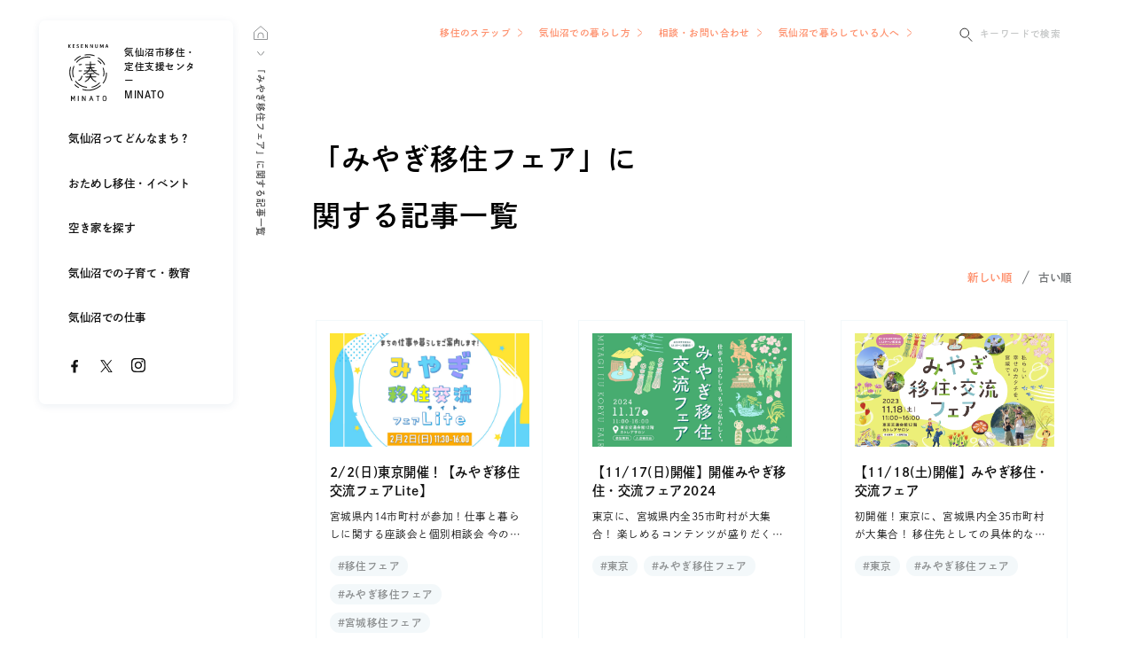

--- FILE ---
content_type: text/html; charset=UTF-8
request_url: https://www.minato-kesennuma.com/tag/%E3%81%BF%E3%82%84%E3%81%8E%E7%A7%BB%E4%BD%8F%E3%83%95%E3%82%A7%E3%82%A2/
body_size: 12775
content:
<!doctype html>
<html lang="ja">

<head>
  <meta charset="UTF-8" />
  <meta name="viewport" content="width=device-width, initial-scale=1" />
  <title>2/2(日)東京開催！【みやぎ移住交流フェアLite】｜気仙沼市移住・定住支援センター MINATO</title>
<meta name='robots' content='noindex, nofollow' />
<link rel="alternate" type="application/rss+xml" title="MINATO｜気仙沼市移住・定住支援センター &raquo; みやぎ移住フェア タグのフィード" href="https://www.minato-kesennuma.com/tag/%e3%81%bf%e3%82%84%e3%81%8e%e7%a7%bb%e4%bd%8f%e3%83%95%e3%82%a7%e3%82%a2/feed/" />
<link rel="icon" href="https://www.minato-kesennuma.com/assets/images/common/meta/favicon.ico"><link rel="canonical" href="https://www.minato-kesennuma.com/tag/%E3%81%BF%E3%82%84%E3%81%8E%E7%A7%BB%E4%BD%8F%E3%83%95%E3%82%A7%E3%82%A2/"><meta name="description" content="気仙沼市移住・定住支援センター「MINATO」は、気仙沼にくらす人のコラムや気仙沼を応援する人たちのイベント情報、住まいを探す人のための空き家情報など、それぞれの想いに寄り添う、くらしの総合窓口です。" /><meta name="keywords" content="移住フェア,みやぎ移住フェア,宮城移住フェア,宮城移住セミナー" /><meta property="og:title" content="2/2(日)東京開催！【みやぎ移住交流フェアLite】｜気仙沼市移住・定住支援センター MINATO"><meta property="og:type" content="article"><meta property="og:description"気仙沼市移住・定住支援センター「MINATO」は、気仙沼にくらす人のコラムや気仙沼を応援する人たちのイベント情報、住まいを探す人のための空き家情報など、それぞれの想いに寄り添う、くらしの総合窓口です。"><meta property="og:url" content="https://www.minato-kesennuma.com/tag/%E3%81%BF%E3%82%84%E3%81%8E%E7%A7%BB%E4%BD%8F%E3%83%95%E3%82%A7%E3%82%A2/"><meta property="og:image" content="https://www.minato-kesennuma.com/minato2025/wp-content/uploads/2024/12/31b5da98ff9066a5a0ca2d2eac4c873d.jpg"><meta name="twitter:site" content="@kesennuma_iju"><meta name="twitter:title" content="2/2(日)東京開催！【みやぎ移住交流フェアLite】｜気仙沼市移住・定住支援センター MINATO"><meta name="twitter:description" content="気仙沼市移住・定住支援センター「MINATO」は、気仙沼にくらす人のコラムや気仙沼を応援する人たちのイベント情報、住まいを探す人のための空き家情報など、それぞれの想いに寄り添う、くらしの総合窓口です。"><meta name="twitter:card" content="summary_large_image"><meta name="twitter:image" content="https://www.minato-kesennuma.com/minato2025/wp-content/uploads/2024/12/31b5da98ff9066a5a0ca2d2eac4c873d.jpg"><style id='wp-img-auto-sizes-contain-inline-css' type='text/css'>
img:is([sizes=auto i],[sizes^="auto," i]){contain-intrinsic-size:3000px 1500px}
/*# sourceURL=wp-img-auto-sizes-contain-inline-css */
</style>
<style id='wp-emoji-styles-inline-css' type='text/css'>

	img.wp-smiley, img.emoji {
		display: inline !important;
		border: none !important;
		box-shadow: none !important;
		height: 1em !important;
		width: 1em !important;
		margin: 0 0.07em !important;
		vertical-align: -0.1em !important;
		background: none !important;
		padding: 0 !important;
	}
/*# sourceURL=wp-emoji-styles-inline-css */
</style>
<style id='wp-block-library-inline-css' type='text/css'>
:root{--wp-block-synced-color:#7a00df;--wp-block-synced-color--rgb:122,0,223;--wp-bound-block-color:var(--wp-block-synced-color);--wp-editor-canvas-background:#ddd;--wp-admin-theme-color:#007cba;--wp-admin-theme-color--rgb:0,124,186;--wp-admin-theme-color-darker-10:#006ba1;--wp-admin-theme-color-darker-10--rgb:0,107,160.5;--wp-admin-theme-color-darker-20:#005a87;--wp-admin-theme-color-darker-20--rgb:0,90,135;--wp-admin-border-width-focus:2px}@media (min-resolution:192dpi){:root{--wp-admin-border-width-focus:1.5px}}.wp-element-button{cursor:pointer}:root .has-very-light-gray-background-color{background-color:#eee}:root .has-very-dark-gray-background-color{background-color:#313131}:root .has-very-light-gray-color{color:#eee}:root .has-very-dark-gray-color{color:#313131}:root .has-vivid-green-cyan-to-vivid-cyan-blue-gradient-background{background:linear-gradient(135deg,#00d084,#0693e3)}:root .has-purple-crush-gradient-background{background:linear-gradient(135deg,#34e2e4,#4721fb 50%,#ab1dfe)}:root .has-hazy-dawn-gradient-background{background:linear-gradient(135deg,#faaca8,#dad0ec)}:root .has-subdued-olive-gradient-background{background:linear-gradient(135deg,#fafae1,#67a671)}:root .has-atomic-cream-gradient-background{background:linear-gradient(135deg,#fdd79a,#004a59)}:root .has-nightshade-gradient-background{background:linear-gradient(135deg,#330968,#31cdcf)}:root .has-midnight-gradient-background{background:linear-gradient(135deg,#020381,#2874fc)}:root{--wp--preset--font-size--normal:16px;--wp--preset--font-size--huge:42px}.has-regular-font-size{font-size:1em}.has-larger-font-size{font-size:2.625em}.has-normal-font-size{font-size:var(--wp--preset--font-size--normal)}.has-huge-font-size{font-size:var(--wp--preset--font-size--huge)}.has-text-align-center{text-align:center}.has-text-align-left{text-align:left}.has-text-align-right{text-align:right}.has-fit-text{white-space:nowrap!important}#end-resizable-editor-section{display:none}.aligncenter{clear:both}.items-justified-left{justify-content:flex-start}.items-justified-center{justify-content:center}.items-justified-right{justify-content:flex-end}.items-justified-space-between{justify-content:space-between}.screen-reader-text{border:0;clip-path:inset(50%);height:1px;margin:-1px;overflow:hidden;padding:0;position:absolute;width:1px;word-wrap:normal!important}.screen-reader-text:focus{background-color:#ddd;clip-path:none;color:#444;display:block;font-size:1em;height:auto;left:5px;line-height:normal;padding:15px 23px 14px;text-decoration:none;top:5px;width:auto;z-index:100000}html :where(.has-border-color){border-style:solid}html :where([style*=border-top-color]){border-top-style:solid}html :where([style*=border-right-color]){border-right-style:solid}html :where([style*=border-bottom-color]){border-bottom-style:solid}html :where([style*=border-left-color]){border-left-style:solid}html :where([style*=border-width]){border-style:solid}html :where([style*=border-top-width]){border-top-style:solid}html :where([style*=border-right-width]){border-right-style:solid}html :where([style*=border-bottom-width]){border-bottom-style:solid}html :where([style*=border-left-width]){border-left-style:solid}html :where(img[class*=wp-image-]){height:auto;max-width:100%}:where(figure){margin:0 0 1em}html :where(.is-position-sticky){--wp-admin--admin-bar--position-offset:var(--wp-admin--admin-bar--height,0px)}@media screen and (max-width:600px){html :where(.is-position-sticky){--wp-admin--admin-bar--position-offset:0px}}

/*# sourceURL=wp-block-library-inline-css */
</style><style id='global-styles-inline-css' type='text/css'>
:root{--wp--preset--aspect-ratio--square: 1;--wp--preset--aspect-ratio--4-3: 4/3;--wp--preset--aspect-ratio--3-4: 3/4;--wp--preset--aspect-ratio--3-2: 3/2;--wp--preset--aspect-ratio--2-3: 2/3;--wp--preset--aspect-ratio--16-9: 16/9;--wp--preset--aspect-ratio--9-16: 9/16;--wp--preset--color--black: #000000;--wp--preset--color--cyan-bluish-gray: #abb8c3;--wp--preset--color--white: #ffffff;--wp--preset--color--pale-pink: #f78da7;--wp--preset--color--vivid-red: #cf2e2e;--wp--preset--color--luminous-vivid-orange: #ff6900;--wp--preset--color--luminous-vivid-amber: #fcb900;--wp--preset--color--light-green-cyan: #7bdcb5;--wp--preset--color--vivid-green-cyan: #00d084;--wp--preset--color--pale-cyan-blue: #8ed1fc;--wp--preset--color--vivid-cyan-blue: #0693e3;--wp--preset--color--vivid-purple: #9b51e0;--wp--preset--gradient--vivid-cyan-blue-to-vivid-purple: linear-gradient(135deg,rgb(6,147,227) 0%,rgb(155,81,224) 100%);--wp--preset--gradient--light-green-cyan-to-vivid-green-cyan: linear-gradient(135deg,rgb(122,220,180) 0%,rgb(0,208,130) 100%);--wp--preset--gradient--luminous-vivid-amber-to-luminous-vivid-orange: linear-gradient(135deg,rgb(252,185,0) 0%,rgb(255,105,0) 100%);--wp--preset--gradient--luminous-vivid-orange-to-vivid-red: linear-gradient(135deg,rgb(255,105,0) 0%,rgb(207,46,46) 100%);--wp--preset--gradient--very-light-gray-to-cyan-bluish-gray: linear-gradient(135deg,rgb(238,238,238) 0%,rgb(169,184,195) 100%);--wp--preset--gradient--cool-to-warm-spectrum: linear-gradient(135deg,rgb(74,234,220) 0%,rgb(151,120,209) 20%,rgb(207,42,186) 40%,rgb(238,44,130) 60%,rgb(251,105,98) 80%,rgb(254,248,76) 100%);--wp--preset--gradient--blush-light-purple: linear-gradient(135deg,rgb(255,206,236) 0%,rgb(152,150,240) 100%);--wp--preset--gradient--blush-bordeaux: linear-gradient(135deg,rgb(254,205,165) 0%,rgb(254,45,45) 50%,rgb(107,0,62) 100%);--wp--preset--gradient--luminous-dusk: linear-gradient(135deg,rgb(255,203,112) 0%,rgb(199,81,192) 50%,rgb(65,88,208) 100%);--wp--preset--gradient--pale-ocean: linear-gradient(135deg,rgb(255,245,203) 0%,rgb(182,227,212) 50%,rgb(51,167,181) 100%);--wp--preset--gradient--electric-grass: linear-gradient(135deg,rgb(202,248,128) 0%,rgb(113,206,126) 100%);--wp--preset--gradient--midnight: linear-gradient(135deg,rgb(2,3,129) 0%,rgb(40,116,252) 100%);--wp--preset--font-size--small: 13px;--wp--preset--font-size--medium: 20px;--wp--preset--font-size--large: 36px;--wp--preset--font-size--x-large: 42px;--wp--preset--spacing--20: 0.44rem;--wp--preset--spacing--30: 0.67rem;--wp--preset--spacing--40: 1rem;--wp--preset--spacing--50: 1.5rem;--wp--preset--spacing--60: 2.25rem;--wp--preset--spacing--70: 3.38rem;--wp--preset--spacing--80: 5.06rem;--wp--preset--shadow--natural: 6px 6px 9px rgba(0, 0, 0, 0.2);--wp--preset--shadow--deep: 12px 12px 50px rgba(0, 0, 0, 0.4);--wp--preset--shadow--sharp: 6px 6px 0px rgba(0, 0, 0, 0.2);--wp--preset--shadow--outlined: 6px 6px 0px -3px rgb(255, 255, 255), 6px 6px rgb(0, 0, 0);--wp--preset--shadow--crisp: 6px 6px 0px rgb(0, 0, 0);}:where(.is-layout-flex){gap: 0.5em;}:where(.is-layout-grid){gap: 0.5em;}body .is-layout-flex{display: flex;}.is-layout-flex{flex-wrap: wrap;align-items: center;}.is-layout-flex > :is(*, div){margin: 0;}body .is-layout-grid{display: grid;}.is-layout-grid > :is(*, div){margin: 0;}:where(.wp-block-columns.is-layout-flex){gap: 2em;}:where(.wp-block-columns.is-layout-grid){gap: 2em;}:where(.wp-block-post-template.is-layout-flex){gap: 1.25em;}:where(.wp-block-post-template.is-layout-grid){gap: 1.25em;}.has-black-color{color: var(--wp--preset--color--black) !important;}.has-cyan-bluish-gray-color{color: var(--wp--preset--color--cyan-bluish-gray) !important;}.has-white-color{color: var(--wp--preset--color--white) !important;}.has-pale-pink-color{color: var(--wp--preset--color--pale-pink) !important;}.has-vivid-red-color{color: var(--wp--preset--color--vivid-red) !important;}.has-luminous-vivid-orange-color{color: var(--wp--preset--color--luminous-vivid-orange) !important;}.has-luminous-vivid-amber-color{color: var(--wp--preset--color--luminous-vivid-amber) !important;}.has-light-green-cyan-color{color: var(--wp--preset--color--light-green-cyan) !important;}.has-vivid-green-cyan-color{color: var(--wp--preset--color--vivid-green-cyan) !important;}.has-pale-cyan-blue-color{color: var(--wp--preset--color--pale-cyan-blue) !important;}.has-vivid-cyan-blue-color{color: var(--wp--preset--color--vivid-cyan-blue) !important;}.has-vivid-purple-color{color: var(--wp--preset--color--vivid-purple) !important;}.has-black-background-color{background-color: var(--wp--preset--color--black) !important;}.has-cyan-bluish-gray-background-color{background-color: var(--wp--preset--color--cyan-bluish-gray) !important;}.has-white-background-color{background-color: var(--wp--preset--color--white) !important;}.has-pale-pink-background-color{background-color: var(--wp--preset--color--pale-pink) !important;}.has-vivid-red-background-color{background-color: var(--wp--preset--color--vivid-red) !important;}.has-luminous-vivid-orange-background-color{background-color: var(--wp--preset--color--luminous-vivid-orange) !important;}.has-luminous-vivid-amber-background-color{background-color: var(--wp--preset--color--luminous-vivid-amber) !important;}.has-light-green-cyan-background-color{background-color: var(--wp--preset--color--light-green-cyan) !important;}.has-vivid-green-cyan-background-color{background-color: var(--wp--preset--color--vivid-green-cyan) !important;}.has-pale-cyan-blue-background-color{background-color: var(--wp--preset--color--pale-cyan-blue) !important;}.has-vivid-cyan-blue-background-color{background-color: var(--wp--preset--color--vivid-cyan-blue) !important;}.has-vivid-purple-background-color{background-color: var(--wp--preset--color--vivid-purple) !important;}.has-black-border-color{border-color: var(--wp--preset--color--black) !important;}.has-cyan-bluish-gray-border-color{border-color: var(--wp--preset--color--cyan-bluish-gray) !important;}.has-white-border-color{border-color: var(--wp--preset--color--white) !important;}.has-pale-pink-border-color{border-color: var(--wp--preset--color--pale-pink) !important;}.has-vivid-red-border-color{border-color: var(--wp--preset--color--vivid-red) !important;}.has-luminous-vivid-orange-border-color{border-color: var(--wp--preset--color--luminous-vivid-orange) !important;}.has-luminous-vivid-amber-border-color{border-color: var(--wp--preset--color--luminous-vivid-amber) !important;}.has-light-green-cyan-border-color{border-color: var(--wp--preset--color--light-green-cyan) !important;}.has-vivid-green-cyan-border-color{border-color: var(--wp--preset--color--vivid-green-cyan) !important;}.has-pale-cyan-blue-border-color{border-color: var(--wp--preset--color--pale-cyan-blue) !important;}.has-vivid-cyan-blue-border-color{border-color: var(--wp--preset--color--vivid-cyan-blue) !important;}.has-vivid-purple-border-color{border-color: var(--wp--preset--color--vivid-purple) !important;}.has-vivid-cyan-blue-to-vivid-purple-gradient-background{background: var(--wp--preset--gradient--vivid-cyan-blue-to-vivid-purple) !important;}.has-light-green-cyan-to-vivid-green-cyan-gradient-background{background: var(--wp--preset--gradient--light-green-cyan-to-vivid-green-cyan) !important;}.has-luminous-vivid-amber-to-luminous-vivid-orange-gradient-background{background: var(--wp--preset--gradient--luminous-vivid-amber-to-luminous-vivid-orange) !important;}.has-luminous-vivid-orange-to-vivid-red-gradient-background{background: var(--wp--preset--gradient--luminous-vivid-orange-to-vivid-red) !important;}.has-very-light-gray-to-cyan-bluish-gray-gradient-background{background: var(--wp--preset--gradient--very-light-gray-to-cyan-bluish-gray) !important;}.has-cool-to-warm-spectrum-gradient-background{background: var(--wp--preset--gradient--cool-to-warm-spectrum) !important;}.has-blush-light-purple-gradient-background{background: var(--wp--preset--gradient--blush-light-purple) !important;}.has-blush-bordeaux-gradient-background{background: var(--wp--preset--gradient--blush-bordeaux) !important;}.has-luminous-dusk-gradient-background{background: var(--wp--preset--gradient--luminous-dusk) !important;}.has-pale-ocean-gradient-background{background: var(--wp--preset--gradient--pale-ocean) !important;}.has-electric-grass-gradient-background{background: var(--wp--preset--gradient--electric-grass) !important;}.has-midnight-gradient-background{background: var(--wp--preset--gradient--midnight) !important;}.has-small-font-size{font-size: var(--wp--preset--font-size--small) !important;}.has-medium-font-size{font-size: var(--wp--preset--font-size--medium) !important;}.has-large-font-size{font-size: var(--wp--preset--font-size--large) !important;}.has-x-large-font-size{font-size: var(--wp--preset--font-size--x-large) !important;}
/*# sourceURL=global-styles-inline-css */
</style>

<style id='classic-theme-styles-inline-css' type='text/css'>
/*! This file is auto-generated */
.wp-block-button__link{color:#fff;background-color:#32373c;border-radius:9999px;box-shadow:none;text-decoration:none;padding:calc(.667em + 2px) calc(1.333em + 2px);font-size:1.125em}.wp-block-file__button{background:#32373c;color:#fff;text-decoration:none}
/*# sourceURL=/wp-includes/css/classic-themes.min.css */
</style>
<link rel='stylesheet' id='minato2021-css' href='https://www.minato-kesennuma.com/minato2025/wp-content/themes/minato2021/assets/styles/app.css?ver=6.9' type='text/css' media='all' />
<link rel="https://api.w.org/" href="https://www.minato-kesennuma.com/wp-json/" /><link rel="alternate" title="JSON" type="application/json" href="https://www.minato-kesennuma.com/wp-json/wp/v2/tags/46" /><link rel="EditURI" type="application/rsd+xml" title="RSD" href="https://www.minato-kesennuma.com/minato2025/xmlrpc.php?rsd" />
<meta name="generator" content="WordPress 6.9" />
    <!-- google tag (gtag.js) -->
  <script async src="https://www.googletagmanager.com/gtag/js?id=g-cqh4y6k95z"></script>
  <script>
    window.dataLayer = window.dataLayer || [];
    function gtag() {
      dataLayer.push(arguments);
    }
    gtag('js', new Date());

    gtag('config', 'G-CQH4Y6K95Z');
  </script>
</head>


        <body class="archive tag tag-46 wp-theme-minato2021" data-module="GlobalNav SearchCondReset">
                        <header class="blo-header" data-modal-hidden-props data-anchor-threshold-target>
          <div class="org-pnl-header">
            <div class="org-pnl-header-container">
              <div class="org-pnl-header-inner--ttl">
                <h1 class="atm-hdg-logo">
                  <a href="https://www.minato-kesennuma.com/">
                    <span class="atm-hdg-logo-icon"><img src="https://www.minato-kesennuma.com/minato2025/wp-content/themes/minato2021/assets/images/common/txt_logo.svg"></span>
                    <span class="atm-hdg-logo-label">気仙沼市移住・<br>定住支援センター<br>MINATO</span>
                  </a>
                </h1>
              </div>
              <div class="org-pnl-header-inner--menu"><a class="atm-btn-menu" href="/" data-menu-open-btn><span class="atm-btn-menu-line--first"></span><span class="atm-btn-menu-line--second"></span><span class="atm-btn-menu-text">MENU</span></a>
              </div>
            </div>
          </div>
        </header>
        <main>
          <div class="blo-content" data-menu-zindex-base>
            
<div class="blo-content-inner--subnav">
  <div class="org-pnl-main-glnav" data-menu-body>
    <div class="org-pnl-main-glnav-container--close"><a class="atm-btn-close" href="https://www.minato-kesennuma.com/" data-menu-close-btn><span class="atm-btn-close-line--first"></span><span class="atm-btn-close-line--second"></span><span class="atm-btn-close-text">CLOSE</span></a>
    </div>
    <div class="org-pnl-main-glnav-container">
      <div class="org-pnl-main-glnav-inner--ttl">
        <h1 class="atm-hdg-logo"><a href="https://www.minato-kesennuma.com/"><span class="atm-hdg-logo-icon"><img src="https://www.minato-kesennuma.com/minato2025/wp-content/themes/minato2021/assets/images/common/txt_logo.svg"></span><span class="atm-hdg-logo-label">気仙沼市移住・<br>定住支援センター<br>MINATO</span></a></h1>
      </div>
      <nav class="org-pnl-main-glnav-inner--glnav">
        <ul class="mol-lst-main-glnav">
          <li class="mol-lst-main-glnav-item"><a class="atm-txt-main-glnav  " href="https://www.minato-kesennuma.com/kesennuma/">気仙沼ってどんなまち？</a>
          </li>
          <li class="mol-lst-main-glnav-item"><a class="atm-txt-main-glnav " href="https://www.minato-kesennuma.com/event/">おためし移住・イベント</a>
          </li>
          <li class="mol-lst-main-glnav-item"><a class="atm-txt-main-glnav " href="https://www.minato-kesennuma.com/akiya/">空き家を探す</a>
          </li>
          <li class="mol-lst-main-glnav-item"><a class="atm-txt-main-glnav " href="https://www.minato-kesennuma.com/kosodate/">気仙沼での子育て・教育</a>
          </li>
          <li class="mol-lst-main-glnav-item"><a class="atm-txt-main-glnav " href="https://www.minato-kesennuma.com/work/">気仙沼での仕事</a>
          </li>
        </ul>
        <div class="org-pnl-sub-glnav" data-menu-sub-body>
          <nav class="org-pnl-sub-glnav-inner">
            <ul class="mol-lst-sub-glnav">
              <li class="mol-lst-sub-glnav-item"><a class="atm-txt-sub-glnav" href="https://www.minato-kesennuma.com/step/">移住のステップ</a>
              </li>
              <li class="mol-lst-sub-glnav-item"><a class="atm-txt-sub-glnav" href="https://www.minato-kesennuma.com/kurasu/">気仙沼での暮らし方</a>
              </li>
              <li class="mol-lst-sub-glnav-item"><a class="atm-txt-sub-glnav" href="https://www.minato-kesennuma.com/contact/">相談・お問い合わせ</a>
              </li>
              <li class="mol-lst-sub-glnav-item"><a class="atm-txt-sub-glnav" href="https://www.minato-kesennuma.com/regidents/">気仙沼で暮らしている人へ</a>
              </li>
            </ul>
          </nav>
          <div class="org-pnl-sub-glnav-inner--search">
            <div class="atm-frm-search-input">
              <form id="" name="searchform" method="get" action="https://www.minato-kesennuma.com/search/" enctype="application/x-www-form-urlencoded">
                <input id="" type="text" name="s" placeholder="キーワードで検索">
              </form>
            </div>
          </div>
        </div>
      </nav>
      <nav class="org-pnl-main-glnav-inner--sns">
        <ul class="mol-lst-sns-nav">
          <li class="mol-lst-sns-nav-item"><a class="atm-btn-sns-nav--facebook " href="https://www.facebook.com/minato.kesennuma/" target="_blank" rel="noopener"><span>facebook</span></a>
          </li>
          <li class="mol-lst-sns-nav-item"><a class="atm-btn-sns-nav--twitter " href="https://twitter.com/kesennuma_iju" target="_blank" rel="noopener"><span>twitter</span></a>
          </li>
          <li class="mol-lst-sns-nav-item"><a class="atm-btn-sns-nav--instagram " href="https://www.instagram.com/minato_kesennuma/" target="_blank" rel="noopener"><span>instagram</span></a>
          </li>
        </ul>
      </nav>
    </div>
  </div>
</div>
<section class="blo-content-container is--nomb">
  <div class="blo-content-breadcrumb--list">
    <div class="blo-content-breadcrumb-inner--list">
      <div class="mol-lst-breadcrumb page-search-breadcrumb" data-module="BreadCrumb">
        <ul class="mol-lst-breadcrumb-inner">
          <li class="mol-lst-breadcrumb-item"><a class="atm-btn-bc--home" href="https://www.minato-kesennuma.com/"><img src="https://www.minato-kesennuma.com/minato2025/wp-content/themes/minato2021/assets/images/common/icn_nav_home.svg"></a>
          </li>
          <li class="mol-lst-breadcrumb-item"><span class="atm-txt-bc">「みやぎ移住フェア」に関する記事一覧</span>
          </li>
        </ul>
      </div>
    </div>
  </div>
  <div class="blo-content-inner--list page-search-blo-searchlist">
    <h2 class="atm-hdg-large page-search-h2"><span class="atm-hdg-large-label">「みやぎ移住フェア」に<br>関する記事一覧</span>
    </h2>
    <div class="org-pnl-search-console page-search-blo-console">
      <ul class="atm-txt-toggle">
        <label class="atm-txt-toggle-item" for="search-akiya-toggle-order-new">
          <input type="radio" id="search-akiya-toggle-order-new" value="new" name="search-akiya-toggle-order" checked>
                      <span class="atm-txt-toggle-item-label">新しい順</span>
                  </label>
        <span class="atm-txt-toggle-item-spacer">/</span>
        <label class="atm-txt-toggle-item" for="search-akiya-toggle-order-old">
          <input type="radio" id="search-akiya-toggle-order-old" value="old" name="search-akiya-toggle-order" >
                      <a href="https://www.minato-kesennuma.com/tag/みやぎ移住フェア/?sort=older">
              <span class="atm-txt-toggle-item-label">古い順</span>
            </a>
                    </a>
        </label>
      </ul>
    </div>
    <div class="page-search-blo-searchlist-inner">
      <div class="mol-lst-article">
                  <ul class="mol-lst-article-list">
                          <li class="mol-lst-article-item"><a class="mol-lst-article-item-inner" href="https://www.minato-kesennuma.com/event/17078/">
                  <figure class="mol-lst-article-item-thumb"><img src="https://www.minato-kesennuma.com/minato2025/wp-content/uploads/2024/12/31b5da98ff9066a5a0ca2d2eac4c873d.jpg" alt="2/2(日)東京開催！【みやぎ移住交流フェアLite】"></figure>
                  <h3 class="mol-lst-article-item-heading">2/2(日)東京開催！【みやぎ移住交流フェアLite】</h3>
                  <p class="mol-lst-article-item-text">宮城県内14市町村が参加！仕事と暮らしに関する座談会と個別相談会

今の暮らしは、あなたらしくいられていますか？
どんな価値観を大事にして、どんな人たちと、何をするのか、それは自分で決めていいことだと思います。
宮城には、自分らしいライフスタイルを実現するための選択肢が豊富にあります。
個性豊かな人がたくさんいて、面白い取組もたくさん行われています。
豊かな自然に恵まれ、都会も有しています。
これを機会に、ぜひ宮城のおもしろさに巻き込まれてみてください。当日参加も可能ですが、
事前予約の先着50組様にはふかひれ濃縮スープをプレゼント！。
気仙沼からMINATOスタッフも参加します！お申し込みお待ちしております！
開催日時：2月2日（日）11：30〜16：00
参加費　：無料
参加申し込みはこちらから！
https://miyagi-ijuguide.pref.miyagi.jp/pref-events/38116

&nbsp;










&nbsp;</p>
                </a>
                <ul class="mol-lst-article-tags">
                                                            <li class="mol-lst-article-tag">
                        <a class="atm-btn-post-tag" href="https://www.minato-kesennuma.com/tag/移住フェア/" data-wp-slug="移住フェア"><span class="atm-btn-post-tag-text">#移住フェア</span></a>
                      </li>
                                          <li class="mol-lst-article-tag">
                        <a class="atm-btn-post-tag" href="https://www.minato-kesennuma.com/tag/みやぎ移住フェア/" data-wp-slug="みやぎ移住フェア"><span class="atm-btn-post-tag-text">#みやぎ移住フェア</span></a>
                      </li>
                                          <li class="mol-lst-article-tag">
                        <a class="atm-btn-post-tag" href="https://www.minato-kesennuma.com/tag/宮城移住フェア/" data-wp-slug="宮城移住フェア"><span class="atm-btn-post-tag-text">#宮城移住フェア</span></a>
                      </li>
                                          <li class="mol-lst-article-tag">
                        <a class="atm-btn-post-tag" href="https://www.minato-kesennuma.com/tag/宮城移住セミナー/" data-wp-slug="宮城移住セミナー"><span class="atm-btn-post-tag-text">#宮城移住セミナー</span></a>
                      </li>
                                                      </ul>
              </li>
                          <li class="mol-lst-article-item"><a class="mol-lst-article-item-inner" href="https://www.minato-kesennuma.com/event/16709/">
                  <figure class="mol-lst-article-item-thumb"><img src="https://www.minato-kesennuma.com/minato2025/wp-content/uploads/2024/11/miyagi_banner0921_2.JPEG-scaled.jpg" alt="【11/17(日)開催】開催みやぎ移住・交流フェア2024"></figure>
                  <h3 class="mol-lst-article-item-heading">【11/17(日)開催】開催みやぎ移住・交流フェア2024</h3>
                  <p class="mol-lst-article-item-text">東京に、宮城県内全35市町村が大集合！

楽しめるコンテンツが盛りだくさんのUIJターン向け相談会を開催します！
宮城県内全３５市町村、就職（企業、教職員）、地域おこし協力隊、起業、農林業、住まいなどのブースがずらり。
現地の担当者と気軽にお話いただけます！
地域が決まっていない方も、総合案内ブースで相談できます。
どんな暮らしや働き方ができるのか、支援やサポートはあるのか、自分にはどの地域が合うのか、
ぜひたくさんのブースにお立ち寄りください。
移住先としての具体的なご相談はもちろん、農林業や起業・就職、不動産などのご相談、移住や宮城に興味はあるけど、まだ漠然としている方への情報提供なども可能です。
相談会だけでなく、セミナー・ワークショップもありますので、みなさまぜひお気軽にご参加ください！

イベント概要

 	開催日時　　令和6年11月17日（日）　11：00〜16：00
 	開催場所　　東京交通会館12F　カトレアサロン 東京都千代田区有楽町2-10-1
 	参加費　　　無料
 	申込締切　　11月17日
 	事前申込　　https://app.spot-recorder.jp/229761_miyagi_iju241117/
 	＊イベントの詳細については公式HPをご覧ください</p>
                </a>
                <ul class="mol-lst-article-tags">
                                                            <li class="mol-lst-article-tag">
                        <a class="atm-btn-post-tag" href="https://www.minato-kesennuma.com/tag/東京/" data-wp-slug="東京"><span class="atm-btn-post-tag-text">#東京</span></a>
                      </li>
                                          <li class="mol-lst-article-tag">
                        <a class="atm-btn-post-tag" href="https://www.minato-kesennuma.com/tag/みやぎ移住フェア/" data-wp-slug="みやぎ移住フェア"><span class="atm-btn-post-tag-text">#みやぎ移住フェア</span></a>
                      </li>
                                                      </ul>
              </li>
                          <li class="mol-lst-article-item"><a class="mol-lst-article-item-inner" href="https://www.minato-kesennuma.com/event/14951/">
                  <figure class="mol-lst-article-item-thumb"><img src="https://www.minato-kesennuma.com/minato2025/wp-content/uploads/2023/09/69df476db5d72a96f7ed48123340e4a9.png" alt="【11/18(土)開催】みやぎ移住・交流フェア"></figure>
                  <h3 class="mol-lst-article-item-heading">【11/18(土)開催】みやぎ移住・交流フェア</h3>
                  <p class="mol-lst-article-item-text">初開催！東京に、宮城県内全35市町村が大集合！

移住先としての具体的なご相談はもちろん、農林漁業や起業・就職、不動産などのご相談、
移住や宮城に興味はあるけど、まだ漠然としている方への情報提供なども可能です。
相談会だけでなく、セミナー・ワークショップ・マルシェ等もありますので、みなさまぜひお気軽にご参加ください！
このイベントはIターンの方だけでなく、Uターン・Jターンのみなさんも大歓迎！
意外と知らない現在の宮城を知ったり、地域で活躍する方々と繋がることができたりと、宮城の魅力を再発見頂けます。
宮城には、自分らしいライフスタイルを実現するための選択肢が豊富にあります。
宮城にご興味のある方、どうぞお気軽にこの機会にご来場ください！

イベント概要

 	開催日時　　令和5年11月18日（土）　11：00〜16：00
 	開催場所　　東京交通会館12F　カトレアサロン 東京都千代田区有楽町2-10-1
 	参加費　　　無料
 	申込締切　　11月15日　　＊当日参加もOKですが、事前にお申込み頂いた方には嬉しいプレゼントをご用意しています！
 	事前申込　　https://forms.gle/yRUScN9Ug7QEMjRCA

＊イベントの詳細については公式HPをご覧ください</p>
                </a>
                <ul class="mol-lst-article-tags">
                                                            <li class="mol-lst-article-tag">
                        <a class="atm-btn-post-tag" href="https://www.minato-kesennuma.com/tag/東京/" data-wp-slug="東京"><span class="atm-btn-post-tag-text">#東京</span></a>
                      </li>
                                          <li class="mol-lst-article-tag">
                        <a class="atm-btn-post-tag" href="https://www.minato-kesennuma.com/tag/みやぎ移住フェア/" data-wp-slug="みやぎ移住フェア"><span class="atm-btn-post-tag-text">#みやぎ移住フェア</span></a>
                      </li>
                                                      </ul>
              </li>
                          <li class="mol-lst-article-item"><a class="mol-lst-article-item-inner" href="https://www.minato-kesennuma.com/event/3625/">
                  <figure class="mol-lst-article-item-thumb"><img src="https://www.minato-kesennuma.com/minato2025/wp-content/uploads/2019/11/49980b824ba1702a31fb8b4327609220.png" alt="【11月17日(日)開催】第5回 みやぎ移住フェア"></figure>
                  <h3 class="mol-lst-article-item-heading">【11月17日(日)開催】第5回 みやぎ移住フェア</h3>
                  <p class="mol-lst-article-item-text">"興味"があるみやぎのまちのこと、暮らしのこと、わからないこと、聞いてみませんか。一緒に移住の不安を解消しましょう！
"移住を検討し始めてたものの何をどうしたらいいのかわからない"、
"移住を失敗しないために何を気を付けてたらいいのかわからない"、
"宮城県への移住ってどうなの・・・？？？"
そんな悩みにお応えするのが今回のみやぎ移住フェア！
特徴の分かれる県内4エリアから集まる10の自治体とみやぎ移住サポートセンターが、みなさんのお悩み解決のお手伝いをさせていただきます。
また、今回は移住経験者の方からもお話を聞くことも出来ます。
当日は気仙沼市から移住・定住支援センターMINATOの千葉可奈子も参加します！
どんな小さな悩みでも構いません、なんでも聞いちゃってくださいね。
みなさんとお会いできることを楽しみに、お待ちしております！
&lt;開催概要&gt;



 	【日時】2019年11月17日（日）16:30～
 	【主催】宮城県【開催場所】ふるさと回帰センターセミナールームCD（東京都千代田区有楽町2-10-1　交通会館8階）
 	【参加対象】どなたでも参加できます
 	【参加市町村】   仙台市・気仙沼市・白石市・登米市・栗原市・川崎町・大和町・美里町・女川町・南三陸町
 	【プログラム】
 	16:30～ オープニング
 	16:35～ 「不安解消セミナー」移住経験者からのお話　ゲスト：佐藤謙輔さん
 	17:20～ 「参加市町村との個別相談会」疑問や具体的な話を個別に話そう！
 	19:00　 閉会

&lt;お申し込み&gt;


 	・電話・メール　問い合わせ先にご連絡下さい.
 	・FAX : 03-6273-4404
 	・チラシ裏面の必要事項を御記入の上、送信してください。チラシはこちら

&lt;お問合せ&gt;


 	みやぎ移住サポートセンター（有楽町・認定NPO法人ふるさと回帰支援センター内）
 	営業時間 : 10時～18時　月・祝定休
 	TEL : 090-1559-4714（相談員直通）Mail : miyagi@furusatokaiki.net</p>
                </a>
                <ul class="mol-lst-article-tags">
                                                            <li class="mol-lst-article-tag">
                        <a class="atm-btn-post-tag" href="https://www.minato-kesennuma.com/tag/東京/" data-wp-slug="東京"><span class="atm-btn-post-tag-text">#東京</span></a>
                      </li>
                                          <li class="mol-lst-article-tag">
                        <a class="atm-btn-post-tag" href="https://www.minato-kesennuma.com/tag/みやぎ移住フェア/" data-wp-slug="みやぎ移住フェア"><span class="atm-btn-post-tag-text">#みやぎ移住フェア</span></a>
                      </li>
                                                      </ul>
              </li>
                          <li class="mol-lst-article-item"><a class="mol-lst-article-item-inner" href="https://www.minato-kesennuma.com/event/3438/">
                  <figure class="mol-lst-article-item-thumb"><img src="https://www.minato-kesennuma.com/minato2025/wp-content/uploads/2019/07/d3eb31a024ae6dd5d0a09614aaa85d05.jpg" alt="【7月6日開催】第3回みやぎ移住フェア"></figure>
                  <h3 class="mol-lst-article-item-heading">【7月6日開催】第3回みやぎ移住フェア</h3>
                  <p class="mol-lst-article-item-text">みやぎで輝ける場所を探しませんか～地方の仕事と活躍～
第3回目の開催となる今回のテーマは『地方の仕事と活躍』！！みやぎは、ほどよく都会でほどよく田舎な、人もまちも温かい土地です。
そんなみやぎでは、活躍の場を見つけ、いきいきと暮らしている方たちがたくさんいます。
今回のフェアでは、そんな方たちをゲストに迎え、”今感じているやりがい”などについてお話しいただきます。
気仙沼市も参加いたしますので、どうぞお気軽にお越しください！


開催概要
【日時】2019年7月6日(土)　17:30-20:00
【場所】NPO法人ふるさと回帰支援センター東京交通会館４Fセミナールーム C.D東京都千代田区有楽町2-10-1
【主催】宮城県【対象】どなたでも
【イベント内容】
●プログラム
17:30 ～ オープニング
17:40～ トークショー
【先輩移住者】
☆移住決心から現在までの経験談
☆宮城でやりがいを見つけ活躍している事
☆宮城に来て自身は輝いていると感じる事
18:20～ 個別相談会20:00
閉会
●トークショーゲスト
・島本　幸奈さん（石巻市在住）「漁師の担い手を増やす！」を目標に、一般社団法人フィッシャーマンジャパンで活躍中！
・関口　雅代さん（東松島市在住）デザイナーのスキルを活かし、東松島市地域おこし協力隊員として活動中！
●参加自治体　石巻市・気仙沼市・登米市・東松島市・大崎市・村田町・丸森町・松島町・美里町
お申し込みTEL : 090-1559-4714（相談員直通）
Mail : miyagi@furusatokaiki.net
FAX : 03-6273-4404
チラシ裏面の必要事項を御記入の上、送信してください。
チラシはこちらお問合せみやぎ移住サポートセンター
営業時間 : 10時～18時　月・祝定休
TEL : 090-1559-4714（相談員直通）
Mail : miyagi@furusatokaiki.net</p>
                </a>
                <ul class="mol-lst-article-tags">
                                                            <li class="mol-lst-article-tag">
                        <a class="atm-btn-post-tag" href="https://www.minato-kesennuma.com/tag/東京/" data-wp-slug="東京"><span class="atm-btn-post-tag-text">#東京</span></a>
                      </li>
                                          <li class="mol-lst-article-tag">
                        <a class="atm-btn-post-tag" href="https://www.minato-kesennuma.com/tag/みやぎ移住フェア/" data-wp-slug="みやぎ移住フェア"><span class="atm-btn-post-tag-text">#みやぎ移住フェア</span></a>
                      </li>
                                                      </ul>
              </li>
                          <li class="mol-lst-article-item"><a class="mol-lst-article-item-inner" href="https://www.minato-kesennuma.com/event/3384/">
                  <figure class="mol-lst-article-item-thumb"><img src="https://www.minato-kesennuma.com/minato2025/wp-content/uploads/2019/05/c3561c1672c75bcd4f94b2deb5c625dc.jpg" alt="【5月26日開催】第1回みやぎ移住フェア"></figure>
                  <h3 class="mol-lst-article-item-heading">【5月26日開催】第1回みやぎ移住フェア</h3>
                  <p class="mol-lst-article-item-text">みやぎを体験！体験ツアーとお試し移住
2019年度 第１回目の開催となる東京でのみやぎ移住フェア！
各自治体の魅力をたっぷりお伝えするべく、各自治体担当者がまいります！
移住までの流れや仕事、生活についてなど、移住にかかわる様々な不安な点なども直接聞いてみてくださいね。
気仙沼に行ってみたい、住んでみたい、気仙沼の暮らしを体験してみたい！など、個別にご相談承ります。
ぜひお気軽にお越しくださいね！
当日のご来場お待ちしております。

開催概要
【日時】2019年5月26日(日)　11:30～
【場所】東京交通会館８階　ふるさと回帰支援センタ－内　セミナールーム
【主催】宮城県
【対象】全員
【イベント内容】みやぎの魅力をもっと知って欲しいみやぎの体験ツアーやお試し住宅をご紹介！
■プログラム
11:30～　オープニング「みやぎ県ってどんなとこ？」
11:35～　各市町村ＰＲタイム「体験ツアーやお試し住宅を知ろう！」
12:20～　個別相談会「疑問や具体的な話を個別に聞こう！」
14:00～　終了
■参加自治体　気仙沼市：ゆっくりと暮らしたい、スキルを活かしたい、人の繋がりを大切にしたい
南三陸町：海と山の距離が近い、自然からの豊富な恵み、本気で目指すのは「いのちめぐるまち」
石巻市　：移住の実績多数。食と文化と芸術を楽しめる、チャレンジのまち
登米市　：農業・畜産に興味がある、子育て環境重視、自然が好き
栗原市　：農業に興味がある、田舎暮らししたい、起業創業したい、子育て環境、交流の場を求めている
加美町　：アウトドアが好き、音楽が好き、自然の中で子育てしたい
白石市　：歴史に興味がある、充実した交通アクセスと子育て環境
七ヶ宿町：自然の中で働きたい、米作りに興味がある、のびのびと子育てしたい


チラシはこちら（PDF）

お申し込み方法
参加希望の方は、みやぎ移住サポートセンターまでご連絡くださいませ。
営業時間：　10時～18時　月・祝定休
電話番号：　090-1559-4714
メール　：　miyagi@furusatokaiki.net

お問合せ先
みやぎ移住サポートセンター
営業時間：　10時～18時　月・祝定休
電話番号：　090-1559-4714
メール　：　miyagi@furusatokaiki.net</p>
                </a>
                <ul class="mol-lst-article-tags">
                                                            <li class="mol-lst-article-tag">
                        <a class="atm-btn-post-tag" href="https://www.minato-kesennuma.com/tag/東京/" data-wp-slug="東京"><span class="atm-btn-post-tag-text">#東京</span></a>
                      </li>
                                          <li class="mol-lst-article-tag">
                        <a class="atm-btn-post-tag" href="https://www.minato-kesennuma.com/tag/みやぎ移住フェア/" data-wp-slug="みやぎ移住フェア"><span class="atm-btn-post-tag-text">#みやぎ移住フェア</span></a>
                      </li>
                                                      </ul>
              </li>
                      </ul>
              </div>
    </div>

    <div class="page-search-pagination">
      <div class="mol-lst-article-pagination"><a class="mol-lst-article-pagination-btn-prev is--disabled" href="javascript:void(0);"><span class="mol-lst-article-pagination-btn-text">前のページへ</span><span class="mol-lst-article-pagination-btn-prev-arrow"></span></a>
        <ul class="mol-lst-article-pagination-list">
                                                <li class="mol-lst-article-pagination-list-item is--current"><a href="#">1</a></li>
                              </ul><a class="mol-lst-article-pagination-btn-next is--disabled" href="javascript:void(0);"><span class="mol-lst-article-pagination-btn-text">次のページへ</span><span class="mol-lst-article-pagination-btn-prev-arrow"></span></a>
      </div>
    </div>
  </div>
</section>

</div><!-- /.blo-content -->
</main>



<footer class="blo-footer">
    <div class="blo-footer-container--menu">
    <div class="blo-footer-inner--info">
      <p class="blo-footer-logo"><img src="https://www.minato-kesennuma.com/minato2025/wp-content/themes/minato2021/assets/images/common/txt_logo_full.svg" alt=""></p>
      <p class="blo-footer-text">気仙沼市移住・定住支援センターMINATO<br>（運営：一般社団法人まるオフィス）</p>
      <p class="blo-footer-text">〒988-0018<br>宮城県気仙沼市南町海岸1-11<br>気仙沼市まち・ひと・しごと交流プラザ2F<br>TEL＆FAX 0226-25-9119</p>
    </div>
    <div class="blo-footer-inner--main-nav">
      <ul class="mol-lst-main-glnav is--footer">
        <li class="mol-lst-main-glnav-item"><a class="atm-txt-main-glnav is--footer" href="https://www.minato-kesennuma.com/kesennuma/">気仙沼ってどんなまち？</a>
        </li>
        <li class="mol-lst-main-glnav-item"><a class="atm-txt-main-glnav is--footer" href="https://www.minato-kesennuma.com/kurasu/">気仙沼での暮らし方</a>
        </li>
        <li class="mol-lst-main-glnav-item"><a class="atm-txt-main-glnav is--footer" href="https://www.minato-kesennuma.com/event/">おためし移住・イベント</a>
        </li>
        <li class="mol-lst-main-glnav-item"><a class="atm-txt-main-glnav is--footer" href="https://www.minato-kesennuma.com/akiya/">空き家を探す</a>
        </li>
        <li class="mol-lst-main-glnav-item"><a class="atm-txt-main-glnav is--footer" href="https://www.minato-kesennuma.com/work/">気仙沼での仕事</a>
        </li>
      </ul>
    </div>
    <div class="blo-footer-inner--sub-nav">
      <ul class="mol-lst-sub-glnav is--footer">
        <li class="mol-lst-sub-glnav-item"><a class="atm-txt-sub-glnav is--footer" href="https://www.minato-kesennuma.com/step/">移住のステップ</a>
        </li>
        <li class="mol-lst-sub-glnav-item"><a class="atm-txt-sub-glnav is--footer" href="https://www.minato-kesennuma.com/contact/">相談・お問い合わせ</a>
        </li>
        <li class="mol-lst-sub-glnav-item"><a class="atm-txt-sub-glnav is--footer" href="https://www.minato-kesennuma.com/about/">MINATOとは</a>
        </li>
        <li class="mol-lst-sub-glnav-item"><a class="atm-txt-sub-glnav is--footer" href="https://www.minato-kesennuma.com/regidents/">気仙沼で暮らしている人へ</a>
        </li>
      </ul>
      <div class="atm-frm-search-input is--footer">
        <form id="" name="searchform" method="get" action="https://www.minato-kesennuma.com/search/" enctype="application/x-www-form-urlencoded">
          <input id="" type="text" name="s" placeholder="キーワードで検索">
        </form>
      </div>
    </div>
  </div>
  <div class="blo-footer-container--copyright">
    <div class="blo-footer-inner--sns-nav">
      <ul class="mol-lst-sns-nav is--footer">
        <li class="mol-lst-sns-nav-item"><a class="atm-btn-sns-nav--facebook is--footer" href="https://www.facebook.com/minato.kesennuma/" target="_blank" rel="noopener"><span>facebook</span></a>
        </li>
        <li class="mol-lst-sns-nav-item"><a class="atm-btn-sns-nav--twitter is--footer" href="https://twitter.com/kesennuma_iju" target="_blank" rel="noopener"><span>twitter</span></a>
        </li>
        <li class="mol-lst-sns-nav-item"><a class="atm-btn-sns-nav--instagram is--footer" href="https://www.instagram.com/minato_kesennuma/" target="_blank" rel="noopener"><span>instagram</span></a>
        </li>
      </ul>
    </div>
    <div class="blo-footer-inner--policylink"><a class="atm-txt-link-arrow is--footer" href="https://www.minato-kesennuma.com/privacy/">プライバシーポリシー</a>
    </div>
    <div class="blo-footer-inner--copyright">
      <p class="blo-footer-txt-copyright">Copyright&copy; minato-kesennuma All Rights Reserved.</p>
    </div>
  </div>
</footer>

<script type="speculationrules">
{"prefetch":[{"source":"document","where":{"and":[{"href_matches":"/*"},{"not":{"href_matches":["/minato2025/wp-*.php","/minato2025/wp-admin/*","/minato2025/wp-content/uploads/*","/minato2025/wp-content/*","/minato2025/wp-content/plugins/*","/minato2025/wp-content/themes/minato2021/*","/*\\?(.+)"]}},{"not":{"selector_matches":"a[rel~=\"nofollow\"]"}},{"not":{"selector_matches":".no-prefetch, .no-prefetch a"}}]},"eagerness":"conservative"}]}
</script>
<script type="text/javascript" src="https://www.minato-kesennuma.com/minato2025/wp-content/themes/minato2021/assets/scripts/app.js?ver=6.9" id="minato2021-js"></script>
<script type="text/javascript" src="https://www.minato-kesennuma.com/minato2025/wp-content/themes/minato2021/adobe-fonts.js?ver=6.9" id="adobe-fonts-js"></script>
<script id="wp-emoji-settings" type="application/json">
{"baseUrl":"https://s.w.org/images/core/emoji/17.0.2/72x72/","ext":".png","svgUrl":"https://s.w.org/images/core/emoji/17.0.2/svg/","svgExt":".svg","source":{"concatemoji":"https://www.minato-kesennuma.com/minato2025/wp-includes/js/wp-emoji-release.min.js?ver=6.9"}}
</script>
<script type="module">
/* <![CDATA[ */
/*! This file is auto-generated */
const a=JSON.parse(document.getElementById("wp-emoji-settings").textContent),o=(window._wpemojiSettings=a,"wpEmojiSettingsSupports"),s=["flag","emoji"];function i(e){try{var t={supportTests:e,timestamp:(new Date).valueOf()};sessionStorage.setItem(o,JSON.stringify(t))}catch(e){}}function c(e,t,n){e.clearRect(0,0,e.canvas.width,e.canvas.height),e.fillText(t,0,0);t=new Uint32Array(e.getImageData(0,0,e.canvas.width,e.canvas.height).data);e.clearRect(0,0,e.canvas.width,e.canvas.height),e.fillText(n,0,0);const a=new Uint32Array(e.getImageData(0,0,e.canvas.width,e.canvas.height).data);return t.every((e,t)=>e===a[t])}function p(e,t){e.clearRect(0,0,e.canvas.width,e.canvas.height),e.fillText(t,0,0);var n=e.getImageData(16,16,1,1);for(let e=0;e<n.data.length;e++)if(0!==n.data[e])return!1;return!0}function u(e,t,n,a){switch(t){case"flag":return n(e,"\ud83c\udff3\ufe0f\u200d\u26a7\ufe0f","\ud83c\udff3\ufe0f\u200b\u26a7\ufe0f")?!1:!n(e,"\ud83c\udde8\ud83c\uddf6","\ud83c\udde8\u200b\ud83c\uddf6")&&!n(e,"\ud83c\udff4\udb40\udc67\udb40\udc62\udb40\udc65\udb40\udc6e\udb40\udc67\udb40\udc7f","\ud83c\udff4\u200b\udb40\udc67\u200b\udb40\udc62\u200b\udb40\udc65\u200b\udb40\udc6e\u200b\udb40\udc67\u200b\udb40\udc7f");case"emoji":return!a(e,"\ud83e\u1fac8")}return!1}function f(e,t,n,a){let r;const o=(r="undefined"!=typeof WorkerGlobalScope&&self instanceof WorkerGlobalScope?new OffscreenCanvas(300,150):document.createElement("canvas")).getContext("2d",{willReadFrequently:!0}),s=(o.textBaseline="top",o.font="600 32px Arial",{});return e.forEach(e=>{s[e]=t(o,e,n,a)}),s}function r(e){var t=document.createElement("script");t.src=e,t.defer=!0,document.head.appendChild(t)}a.supports={everything:!0,everythingExceptFlag:!0},new Promise(t=>{let n=function(){try{var e=JSON.parse(sessionStorage.getItem(o));if("object"==typeof e&&"number"==typeof e.timestamp&&(new Date).valueOf()<e.timestamp+604800&&"object"==typeof e.supportTests)return e.supportTests}catch(e){}return null}();if(!n){if("undefined"!=typeof Worker&&"undefined"!=typeof OffscreenCanvas&&"undefined"!=typeof URL&&URL.createObjectURL&&"undefined"!=typeof Blob)try{var e="postMessage("+f.toString()+"("+[JSON.stringify(s),u.toString(),c.toString(),p.toString()].join(",")+"));",a=new Blob([e],{type:"text/javascript"});const r=new Worker(URL.createObjectURL(a),{name:"wpTestEmojiSupports"});return void(r.onmessage=e=>{i(n=e.data),r.terminate(),t(n)})}catch(e){}i(n=f(s,u,c,p))}t(n)}).then(e=>{for(const n in e)a.supports[n]=e[n],a.supports.everything=a.supports.everything&&a.supports[n],"flag"!==n&&(a.supports.everythingExceptFlag=a.supports.everythingExceptFlag&&a.supports[n]);var t;a.supports.everythingExceptFlag=a.supports.everythingExceptFlag&&!a.supports.flag,a.supports.everything||((t=a.source||{}).concatemoji?r(t.concatemoji):t.wpemoji&&t.twemoji&&(r(t.twemoji),r(t.wpemoji)))});
//# sourceURL=https://www.minato-kesennuma.com/minato2025/wp-includes/js/wp-emoji-loader.min.js
/* ]]> */
</script>

</body>

</html>


--- FILE ---
content_type: text/css
request_url: https://www.minato-kesennuma.com/minato2025/wp-content/themes/minato2021/assets/styles/app.css?ver=6.9
body_size: 32090
content:
html,
body,
div,
span,
object,
iframe,
h1,
h2,
h3,
h4,
h5,
h6,
p,
blockquote,
pre,
abbr,
address,
cite,
code,
del,
dfn,
em,
img,
ins,
kbd,
q,
samp,
small,
strong,
sub,
sup,
var,
b,
i,
dl,
dt,
dd,
ol,
ul,
li,
fieldset,
form,
label,
legend,
table,
caption,
tbody,
tfoot,
thead,
tr,
th,
td,
article,
aside,
canvas,
details,
figcaption,
figure,
footer,
header,
hgroup,
menu,
nav,
section,
summary,
time,
mark,
audio,
video {
  margin: 0;
  padding: 0;
  border: 0;
  outline: 0;
  font-size: 100%;
  vertical-align: baseline;
  background: transparent;
  list-style: none;
}
body {
  line-height: 1;
}
article,
aside,
details,
figcaption,
figure,
footer,
header,
hgroup,
menu,
nav,
section {
  display: block;
}
nav ul {
  list-style: none;
}
blockquote,
q {
  quotes: none;
}
blockquote:before,
blockquote:after,
q:before,
q:after {
  content: '';
  content: none;
}
a {
  margin: 0;
  padding: 0;
  font-size: 100%;
  vertical-align: baseline;
  background: transparent;
  text-decoration: none;
}
ins {
  background-color: #ff9;
  color: #000;
  text-decoration: none;
}
mark {
  background-color: #ff9;
  color: #000;
  font-style: italic;
  font-weight: bold;
}
del {
  text-decoration: line-through;
}
abbr[title],
dfn[title] {
  border-bottom: 1px dotted;
  cursor: help;
}
table {
  border-collapse: collapse;
  border-spacing: 0;
}
hr {
  display: block;
  height: 1px;
  border: 0;
  border-top: 1px solid #ccc;
  margin: 1em 0;
  padding: 0;
}
input,
select {
  vertical-align: middle;
}
img,
video {
  font-size: 0;
  line-height: 0;
}
body {
  background-color: #fff;
  font-family: Roboto, dnp-shuei-gothic-gin-std, sans-serif;
  -webkit-font-smoothing: antialiased;
  -moz-osx-font-smoothing: grayscale;
  -webkit-text-size-adjust: 100%;
}
body img {
  width: 100%;
}
body a {
  color: #111;
}
body a:hover {
  color: #111;
}
body a:visited {
  color: #111;
}
body picture {
  display: block;
  line-height: 0;
}
body *::-moz-selection {
  background-color: #e7f1f5;
  color: #111;
}
body *::selection {
  background-color: #e7f1f5;
  color: #111;
}
body input,
body textarea,
body select,
body option {
  font-family: Roboto, dnp-shuei-gothic-gin-std, sans-serif;
}
@media screen and (max-width: 768px) {
  .u-is-pc {
    display: none !important;
  }
}
@media screen and (min-width: 769px) {
  .u-is-sp {
    display: none !important;
  }
}
.u-img-wrap {
  font-size: 0;
  line-height: 0;
}
.THpFUFYK_0 {
  stroke-dasharray: 63 65;
  stroke-dashoffset: 64;
}
.is--current .THpFUFYK_0 {
  -webkit-animation: THpFUFYK_draw 4000ms ease 0ms forwards;
  animation: THpFUFYK_draw 4000ms ease 0ms forwards;
}
@-webkit-keyframes THpFUFYK_draw {
  100% {
    stroke-dashoffset: 0;
  }
}
@keyframes THpFUFYK_draw {
  100% {
    stroke-dashoffset: 0;
  }
}
@-webkit-keyframes THpFUFYK_fade {
  0% {
    stroke-opacity: 1;
  }
  94.44444444444444% {
    stroke-opacity: 1;
  }
  100% {
    stroke-opacity: 0;
  }
}
@keyframes THpFUFYK_fade {
  0% {
    stroke-opacity: 1;
  }
  94.44444444444444% {
    stroke-opacity: 1;
  }
  100% {
    stroke-opacity: 0;
  }
}
.atm-btn-about-category {
  display: inline-block;
  position: relative;
  text-align: center;
}
@media screen and (min-width: 769px) {
  .atm-btn-about-category:hover .atm-btn-about-category-bg {
    -webkit-transform: translate(-50%, -50%) rotate(90deg) scale(1.1);
    transform: translate(-50%, -50%) rotate(90deg) scale(1.1);
    -webkit-animation: 4s linear 1s menubg infinite;
    animation: 4s linear 1s menubg infinite;
  }
}
@media screen and (min-width: 769px) {
  .atm-btn-about-category:hover .atm-btn-about-category-bg > svg > path {
    fill: #d8e8ef;
  }
}
.atm-btn-about-category:hover .atm-btn-about-category-text {
  opacity: 0.6;
}
.atm-btn-about-category-inner {
  display: block;
  position: relative;
}
@media screen and (min-width: 769px) {
  .atm-btn-about-category-inner {
    width: 14.166666666666666vw;
    height: 14.166666666666666vw;
  }
}
@media screen and (max-width: 768px) {
  .atm-btn-about-category-inner {
    width: 37.06666666666666vw;
    height: 37.06666666666666vw;
  }
}
.atm-btn-about-category-icon {
  display: block;
  position: absolute;
  top: 50%;
  left: 50%;
  line-height: 0;
  -webkit-transform: translate(-50%, -50%);
  transform: translate(-50%, -50%);
}
@media screen and (min-width: 769px) {
  .atm-btn-about-category-icon {
    width: 6.944444444444445vw;
    height: 6.944444444444445vw;
  }
}
@media screen and (max-width: 768px) {
  .atm-btn-about-category-icon {
    width: 18.133333333333333vw;
    height: 18.133333333333333vw;
  }
}
.atm-btn-about-category-icon > img {
  width: 100%;
  height: 100%;
}
.atm-btn-about-category-bg {
  display: block;
  position: absolute;
  top: 50%;
  left: 50%;
  -webkit-transform: translate(-50%, -50%);
  transform: translate(-50%, -50%);
  -webkit-transition: -webkit-transform 1s linear;
  transition: -webkit-transform 1s linear;
  transition: transform 1s linear;
  transition: transform 1s linear, -webkit-transform 1s linear;
}
@media screen and (min-width: 769px) {
  .atm-btn-about-category-bg {
    width: 11.666666666666666vw;
    height: 11.666666666666666vw;
  }
}
@media screen and (max-width: 768px) {
  .atm-btn-about-category-bg {
    width: 30.4vw;
    height: 30.4vw;
  }
}
.atm-btn-about-category-bg > svg {
  width: 100%;
  height: 100%;
}
.atm-btn-about-category-bg > svg > path {
  -webkit-transition: fill 0.2s linear;
  transition: fill 0.2s linear;
}
.atm-btn-about-category-text {
  display: block;
  text-align: center;
  -webkit-transition: opacity 0.2s linear;
  transition: opacity 0.2s linear;
}
@-webkit-keyframes menubg {
  0% {
    -webkit-transform: translate(-50%, -50%) rotate(90deg) scale(1.1);
    transform: translate(-50%, -50%) rotate(90deg) scale(1.1);
  }
  100% {
    -webkit-transform: translate(-50%, -50%) rotate(360deg) scale(1.1);
    transform: translate(-50%, -50%) rotate(360deg) scale(1.1);
  }
}
@keyframes menubg {
  0% {
    -webkit-transform: translate(-50%, -50%) rotate(90deg) scale(1.1);
    transform: translate(-50%, -50%) rotate(90deg) scale(1.1);
  }
  100% {
    -webkit-transform: translate(-50%, -50%) rotate(360deg) scale(1.1);
    transform: translate(-50%, -50%) rotate(360deg) scale(1.1);
  }
}
.atm-btn-round-arrow {
  pointer-events: auto;
  cursor: pointer;
}
@media screen and (min-width: 769px) {
  .atm-btn-round-arrow {
    width: 3.472222222222222vw;
    height: 3.472222222222222vw;
    background-color: #fe906d;
    border-radius: 50%;
    -webkit-transition: background-color 0.4s linear;
    transition: background-color 0.4s linear;
  }
}
@media screen and (max-width: 768px) {
  .atm-btn-round-arrow {
    width: 8vw;
    height: 8vw;
    background-color: #fe906d;
    border-radius: 50%;
  }
}
.atm-btn-round-arrow:after {
  content: '';
  display: block;
  position: absolute;
  top: 50%;
  left: 50%;
  -webkit-transform: translate(-50%, -50%) rotate(180deg);
  transform: translate(-50%, -50%) rotate(180deg);
  background: url("/assets/images/common/icn_arrow_white.svg") no-repeat center center;
  background-size: 100% 100%;
}
@media screen and (min-width: 769px) {
  .atm-btn-round-arrow:after {
    width: 1.111111111111111vw;
    height: 1.111111111111111vw;
  }
}
@media screen and (max-width: 768px) {
  .atm-btn-round-arrow:after {
    width: 4.266666666666667vw;
    height: 4.266666666666667vw;
  }
}
@media screen and (min-width: 769px) {
  .atm-btn-round-arrow:hover {
    background-color: #fe7d5a;
  }
}
.atm-btn-round-arrow.is--white {
  border: 1px solid #fe906d;
  background-color: #fff;
}
.atm-btn-round-arrow.is--white:after {
  background-image: url("/assets/images/common/icn_arrow_prime.svg");
}
@media screen and (min-width: 769px) {
  .atm-btn-round-arrow.is--white:hover {
    background-color: #fe7d5a;
  }
}
.atm-btn-banner {
  display: block;
  line-height: 0;
  -webkit-transition: opacity 0.4s linear;
  transition: opacity 0.4s linear;
}
@media screen and (min-width: 769px) {
  .atm-btn-banner {
    width: 19.375vw;
  }
}
@media screen and (max-width: 768px) {
  .atm-btn-banner {
    width: 100%;
  }
}
@media screen and (min-width: 769px) {
  .atm-btn-banner:hover {
    opacity: 0.6;
  }
}
.atm-btn-banner-caption {
  display: block;
  width: 100%;
  line-height: 2.5;
  letter-spacing: 0.08em;
  text-align: center;
}
@media screen and (min-width: 769px) {
  .atm-btn-banner-caption {
    font-size: 0.833333333333333vw;
    font-weight: 600;
  }
}
@media screen and (max-width: 768px) {
  .atm-btn-banner-caption {
    font-size: 3.2vw;
    font-weight: 600;
  }
}
@media screen and (min-width: 769px) {
  .atm-btn-bc--home {
    display: block;
    -webkit-transform: rotate(-90deg);
    transform: rotate(-90deg);
    -webkit-transition: opacity 0.4s linear;
    transition: opacity 0.4s linear;
  }
}
@media screen and (min-width: 769px) {
  .atm-btn-bc--home:hover {
    opacity: 0.6;
  }
}
@media screen and (max-width: 768px) {
  .atm-btn-bc--home {
    display: inline-block;
  }
}
.atm-btn-close {
  display: block;
  position: relative;
  border-style: solid;
  border-color: #111;
}
@media screen and (min-width: 769px) {
  .atm-btn-close {
    width: 3.125vw;
    height: 3.125vw;
    border-width: 0.069444444444444vw;
    border-radius: 3.125vw;
  }
}
@media screen and (max-width: 768px) {
  .atm-btn-close {
    width: 12vw;
    height: 12vw;
    border-width: 0.266666666666667vw;
    border-radius: 12vw;
  }
}
.atm-btn-close:before {
  content: '';
  display: block;
  position: absolute;
  top: 50%;
  left: 50%;
  z-index: 1;
  width: 2px;
  height: 2px;
  background-color: #fff;
  -webkit-transform: translate(-1px, -1px) rotate(45deg);
  transform: translate(-1px, -1px) rotate(45deg);
}
.atm-btn-close-line--first {
  display: block;
  position: absolute;
  top: 50%;
  left: 50%;
  width: 15px;
  height: 1px;
  background-color: #111;
  -webkit-transform: translate(-50%, -50%) rotate(45deg);
  transform: translate(-50%, -50%) rotate(45deg);
}
.atm-btn-close-line--second {
  display: block;
  position: absolute;
  top: 50%;
  left: 50%;
  width: 15px;
  height: 1px;
  background-color: #111;
  -webkit-transform: translate(-50%, -50%) rotate(-45deg);
  transform: translate(-50%, -50%) rotate(-45deg);
}
.atm-btn-close-text {
  display: block;
  position: absolute;
  left: 50%;
  -webkit-transform: translateX(-50%);
  transform: translateX(-50%);
  line-height: 1.5;
  font-weight: 600;
  color: #111;
  letter-spacing: 0.04em;
}
@media screen and (min-width: 769px) {
  .atm-btn-close-text {
    top: 3.402777777777778vw;
    font-size: 0.694444444444444vw;
  }
}
@media screen and (max-width: 768px) {
  .atm-btn-close-text {
    top: 13.066666666666665vw;
    font-size: 2.666666666666667vw;
  }
}
.atm-btn-menu {
  display: block;
  position: relative;
  border-style: solid;
  border-color: #111;
}
@media screen and (min-width: 769px) {
  .atm-btn-menu {
    width: 3.125vw;
    height: 3.125vw;
    border-width: 0.069444444444444vw;
    border-radius: 3.125vw;
  }
}
@media screen and (max-width: 768px) {
  .atm-btn-menu {
    width: 12vw;
    height: 12vw;
    border-width: 0.266666666666667vw;
    border-radius: 12vw;
  }
}
.atm-btn-menu-line--first {
  display: block;
  position: absolute;
  top: 50%;
  left: 50%;
  width: 15px;
  height: 1px;
  background-color: #111;
  -webkit-transform: translate(-50%, calc(-50% - 3px));
  transform: translate(-50%, calc(-50% - 3px));
}
.atm-btn-menu-line--second {
  display: block;
  position: absolute;
  top: 50%;
  left: 50%;
  width: 15px;
  height: 1px;
  background-color: #111;
  -webkit-transform: translate(-50%, calc(-50% + 3px));
  transform: translate(-50%, calc(-50% + 3px));
}
.atm-btn-menu-text {
  display: block;
  position: absolute;
  left: 50%;
  -webkit-transform: translateX(-50%);
  transform: translateX(-50%);
  line-height: 1.5;
  font-weight: 600;
  color: #111;
  letter-spacing: 0.04em;
}
@media screen and (min-width: 769px) {
  .atm-btn-menu-text {
    top: 3.402777777777778vw;
    font-size: 0.694444444444444vw;
  }
}
@media screen and (max-width: 768px) {
  .atm-btn-menu-text {
    top: 13.066666666666665vw;
    font-size: 2.666666666666667vw;
  }
}
.atm-btn-post-tag {
  display: block;
  position: relative;
}
@media screen and (min-width: 769px) {
  .atm-btn-post-tag {
    padding: 0;
    background-color: rgba(231,241,245,0.5);
    border-radius: 1.805555555555555vw;
    -webkit-transition: background-color 0.4s linear;
    transition: background-color 0.4s linear;
  }
}
@media screen and (max-width: 768px) {
  .atm-btn-post-tag {
    padding: 0;
    background-color: #e7f1f5;
    border-radius: 3.466666666666666vw;
  }
}
@media screen and (min-width: 769px) {
  .atm-btn-post-tag:hover {
    background-color: #d8e8ef;
    color: #111;
  }
}
.atm-btn-post-tag.is--selected {
  background-color: #fe906d;
}
.atm-btn-post-tag.is--selected .atm-btn-post-tag-text {
  color: #fff;
}
.atm-btn-post-tag-text {
  display: inline-block;
  position: relative;
  font-weight: 600;
  line-height: 2;
  color: rgba(17,17,17,0.45);
  letter-spacing: 0.04em;
}
@media screen and (min-width: 769px) {
  .atm-btn-post-tag-text {
    display: block;
    padding: 0 0.694444444444444vw;
    font-size: 0.902777777777778vw;
  }
}
@media screen and (max-width: 768px) {
  .atm-btn-post-tag-text {
    display: block;
    padding: 0 2.666666666666667vw;
    font-size: 3.466666666666666vw;
  }
}
.atm-btn-round-primary {
  background-color: #fe906d;
  border: none;
  text-align: center;
}
@media screen and (min-width: 769px) {
  .atm-btn-round-primary {
    display: inline-block;
    padding: 1.25vw 2.083333333333333vw;
    border-radius: 2.083333333333333vw;
    -webkit-transition: background-color 0.4s linear;
    transition: background-color 0.4s linear;
  }
}
@media screen and (max-width: 768px) {
  .atm-btn-round-primary {
    display: inline-block;
    padding: 4.8vw 8vw;
    border-radius: 8vw;
  }
}
@media screen and (min-width: 769px) {
  .atm-btn-round-primary:hover {
    background-color: #fe7d5a;
  }
}
.atm-btn-round-primary.is--conversion-size {
  display: block;
  -webkit-box-sizing: border-box;
  box-sizing: border-box;
}
@media screen and (min-width: 769px) {
  .atm-btn-round-primary.is--conversion-size {
    width: 31.52777777777778vw;
    padding: 2.083333333333333vw 10.208333333333334vw;
    border-radius: 4.166666666666666vw;
  }
}
@media screen and (max-width: 768px) {
  .atm-btn-round-primary.is--conversion-size {
    width: 57.333333333333336vw;
    padding: 4.8vw 4.8vw;
    border-radius: 16vw;
  }
}
.atm-btn-round-primary.is--disabled {
  background-color: rgba(17,17,17,0.2);
}
.atm-btn-round-primary.is--slim {
  -webkit-box-sizing: border-box;
  box-sizing: border-box;
}
@media screen and (min-width: 769px) {
  .atm-btn-round-primary.is--slim {
    padding: 0.416666666666667vw 1.875vw;
    border-radius: 1.388888888888889vw;
  }
}
@media screen and (max-width: 768px) {
  .atm-btn-round-primary.is--slim {
    padding: 1.6vw 4.8vw;
    border-radius: 5.333333333333334vw;
  }
}
@media screen and (min-width: 769px) {
  .atm-btn-round-primary.is--slim .atm-btn-round-primary-text {
    font-size: 0.902777777777778vw;
  }
}
@media screen and (max-width: 768px) {
  .atm-btn-round-primary.is--slim .atm-btn-round-primary-text {
    font-size: 3.466666666666666vw;
  }
}
.atm-btn-round-primary.is--centered {
  position: relative;
  left: 50%;
  -webkit-transform: translateX(-50%);
  transform: translateX(-50%);
}
@media screen and (min-width: 769px) {
  .atm-btn-round-primary.is--print .atm-btn-round-primary-text {
    padding-left: 2.222222222222222vw;
  }
}
@media screen and (max-width: 768px) {
  .atm-btn-round-primary.is--print .atm-btn-round-primary-text {
    padding-left: 8.533333333333333vw;
  }
}
.atm-btn-round-primary.is--print .atm-btn-round-primary-text:before {
  content: '';
  display: block;
  position: absolute;
  top: 50%;
  left: 0;
  background: url("/assets/images/common/icn_pdf.svg") no-repeat center center;
  background-size: 100% auto;
  -webkit-transform: translate(0, -50%);
  transform: translate(0, -50%);
}
@media screen and (min-width: 769px) {
  .atm-btn-round-primary.is--print .atm-btn-round-primary-text:before {
    width: 1.388888888888889vw;
    height: 1.875vw;
  }
}
@media screen and (max-width: 768px) {
  .atm-btn-round-primary.is--print .atm-btn-round-primary-text:before {
    width: 5.333333333333334vw;
    height: 7.199999999999999vw;
  }
}
.atm-btn-round-primary-text {
  display: inline-block;
  position: relative;
  line-height: 2;
  font-weight: 600;
  color: #fff;
  letter-spacing: 0.08em;
}
@media screen and (min-width: 769px) {
  .atm-btn-round-primary-text {
    padding: 0 1.388888888888889vw 0 0;
    font-size: 0.972222222222222vw;
  }
}
@media screen and (max-width: 768px) {
  .atm-btn-round-primary-text {
    padding: 0 5.333333333333334vw 0 0;
    font-size: 3.733333333333334vw;
  }
}
.atm-btn-round-primary-text:after {
  content: '';
  display: block;
  position: absolute;
  top: 50%;
  right: 0;
  -webkit-transform: translate(0, -50%) rotate(180deg);
  transform: translate(0, -50%) rotate(180deg);
  background: url("/assets/images/common/icn_arrow_white.svg") no-repeat center center;
  background-size: 100% 100%;
}
@media screen and (min-width: 769px) {
  .atm-btn-round-primary-text:after {
    width: 1.111111111111111vw;
    height: 1.111111111111111vw;
  }
}
@media screen and (max-width: 768px) {
  .atm-btn-round-primary-text:after {
    width: 4.266666666666667vw;
    height: 4.266666666666667vw;
  }
}
@media screen and (min-width: 769px) {
  .atm-btn-round-primary.is--conversion-size + .atm-btn-round-primary.is--conversion-size {
    margin: 2.083333333333333vw 0 0;
  }
}
@media screen and (max-width: 768px) {
  .atm-btn-round-primary.is--conversion-size + .atm-btn-round-primary.is--conversion-size {
    margin: 8vw 0 0;
  }
}
@media screen and (min-width: 769px) {
  .atm-btn-round-primary.is--slim + .atm-btn-round-primary.is--slim {
    margin: 0 0 0 2.083333333333333vw;
  }
}
@media screen and (max-width: 768px) {
  .atm-btn-round-primary.is--slim + .atm-btn-round-primary.is--slim {
    margin: 8vw 0 0;
  }
}
.atm-btn-round-search {
  display: inline-block;
}
@media screen and (min-width: 769px) {
  .atm-btn-round-search {
    padding: 0;
    -webkit-transition: color 0.4s linear;
    transition: color 0.4s linear;
  }
}
@media screen and (max-width: 768px) {
  .atm-btn-round-search {
    -webkit-box-sizing: border-box;
    box-sizing: border-box;
    width: 100%;
    padding: 4.8vw 8vw;
    background-color: #fff;
    border: 1px solid #fe906d;
    border-radius: 8.533333333333333vw;
    text-align: center;
  }
}
@media screen and (min-width: 769px) {
  .atm-btn-round-search:hover .atm-btn-round-search-text:before {
    background-color: rgba(254,144,109,0.15);
  }
}
.atm-btn-round-search.is--centered {
  position: relative;
  left: 50%;
  -webkit-transform: translateX(-50%);
  transform: translateX(-50%);
}
@media screen and (min-width: 769px) {
  .atm-btn-round-search.is--open .atm-btn-round-search-text:before {
    background-color: rgba(254,144,109,0.15);
    border-color: #fff;
    -webkit-transform: translateY(-50%) rotate(45deg);
    transform: translateY(-50%) rotate(45deg);
  }
}
.atm-btn-round-search-text {
  display: inline-block;
  position: relative;
  line-height: 2;
  font-weight: 600;
  color: #111;
  letter-spacing: 0.08em;
}
@media screen and (min-width: 769px) {
  .atm-btn-round-search-text {
    padding: 0 0 0 2.777777777777778vw;
    font-size: 0.972222222222222vw;
  }
}
@media screen and (max-width: 768px) {
  .atm-btn-round-search-text {
    padding: 0 6.4vw 0 0;
    font-size: 3.733333333333334vw;
  }
}
@media screen and (min-width: 769px) {
  .atm-btn-round-search-text:before {
    content: '';
    display: block;
    position: absolute;
    top: 50%;
    left: 0;
    -webkit-transform: translate(0, -50%);
    transform: translate(0, -50%);
    width: 2.083333333333333vw;
    height: 2.083333333333333vw;
    border: 1px solid #fe906d;
    border-radius: 50%;
    background: url("/assets/images/common/icn_cross_prime.svg") no-repeat center center;
    background-size: 1.111111111111111vw 1.111111111111111vw;
    -webkit-transition: background-color 0.2s linear, border-color 0.2s linear, -webkit-transform 0.2s linear;
    transition: background-color 0.2s linear, border-color 0.2s linear, -webkit-transform 0.2s linear;
    transition: background-color 0.2s linear, border-color 0.2s linear, transform 0.2s linear;
    transition: background-color 0.2s linear, border-color 0.2s linear, transform 0.2s linear, -webkit-transform 0.2s linear;
  }
}
@media screen and (max-width: 768px) {
  .atm-btn-round-search-text:before {
    display: none;
  }
}
@media screen and (min-width: 769px) {
  .atm-btn-round-search-text:after {
    display: none;
  }
}
@media screen and (max-width: 768px) {
  .atm-btn-round-search-text:after {
    content: '';
    display: block;
    position: absolute;
    top: 50%;
    right: 0;
    -webkit-transform: translate(0, -50%);
    transform: translate(0, -50%);
    background: url("/assets/images/common/icn_cross_prime.svg") no-repeat center center;
    background-size: 100% 100%;
    width: 4.266666666666667vw;
    height: 4.266666666666667vw;
  }
}
.atm-btn-round-secondary {
  display: inline-block;
  background-color: #fff;
  border: 1px solid #111;
}
@media screen and (min-width: 769px) {
  .atm-btn-round-secondary {
    padding: 1.25vw 2.986111111111111vw;
    border-radius: 4.166666666666666vw;
    -webkit-transition: background-color 0.4s linear;
    transition: background-color 0.4s linear;
  }
}
@media screen and (max-width: 768px) {
  .atm-btn-round-secondary {
    padding: 4.8vw 8vw;
    border-radius: 8.533333333333333vw;
  }
}
@media screen and (min-width: 769px) {
  .atm-btn-round-secondary:hover {
    background-color: #e7f1f5;
  }
}
.atm-btn-round-secondary.is--centered {
  position: relative;
  left: 50%;
  -webkit-transform: translateX(-50%);
  transform: translateX(-50%);
}
@media screen and (min-width: 769px) {
  .atm-btn-round-secondary.is--search .atm-btn-round-secondary-text {
    padding: 0 1.388888888888889vw 0 0;
  }
}
@media screen and (max-width: 768px) {
  .atm-btn-round-secondary.is--search .atm-btn-round-secondary-text {
    padding: 0 5.333333333333334vw 0 0;
  }
}
.atm-btn-round-secondary.is--search .atm-btn-round-secondary-text:before {
  display: none;
}
.atm-btn-round-secondary.is--search .atm-btn-round-secondary-text:after {
  content: '';
  display: block;
  position: absolute;
  top: 50%;
  right: 0;
  -webkit-transform: translate(0, -50%);
  transform: translate(0, -50%);
  background: url("/assets/images/common/icn_cross_prime.svg") no-repeat center center;
  background-size: 100% 100%;
}
@media screen and (min-width: 769px) {
  .atm-btn-round-secondary.is--search .atm-btn-round-secondary-text:after {
    width: 1.111111111111111vw;
    height: 1.111111111111111vw;
  }
}
@media screen and (max-width: 768px) {
  .atm-btn-round-secondary.is--search .atm-btn-round-secondary-text:after {
    width: 4.266666666666667vw;
    height: 4.266666666666667vw;
  }
}
.atm-btn-round-secondary-text {
  display: inline-block;
  position: relative;
  line-height: 2;
  font-weight: 600;
  color: #111;
  letter-spacing: 0.08em;
}
@media screen and (min-width: 769px) {
  .atm-btn-round-secondary-text {
    padding: 0 0 0 1.388888888888889vw;
    font-size: 0.972222222222222vw;
  }
}
@media screen and (max-width: 768px) {
  .atm-btn-round-secondary-text {
    padding: 0 0 0 5.333333333333334vw;
    font-size: 3.733333333333334vw;
  }
}
.atm-btn-round-secondary-text:before {
  content: '';
  display: block;
  position: absolute;
  top: 50%;
  left: 0;
  border-width: 1px 1px 0 0;
  border-style: solid;
  border-color: #111;
  -webkit-transform: translate(0, -50%) rotate(-135deg);
  transform: translate(0, -50%) rotate(-135deg);
}
@media screen and (min-width: 769px) {
  .atm-btn-round-secondary-text:before {
    width: 0.486111111111111vw;
    height: 0.486111111111111vw;
  }
}
@media screen and (max-width: 768px) {
  .atm-btn-round-secondary-text:before {
    width: 1.866666666666667vw;
    height: 1.866666666666667vw;
  }
}
@media screen and (min-width: 769px) {
  .atm-btn-round-primary + .atm-btn-round-secondary {
    margin: 5.555555555555555vw 0 0;
  }
}
@media screen and (max-width: 768px) {
  .atm-btn-round-primary + .atm-btn-round-secondary {
    margin: 13.333333333333334vw 0 0;
  }
}
@media screen and (min-width: 769px) {
  .atm-btn-round-secondary + .atm-btn-round-secondary {
    margin: 2.083333333333333vw 0 0;
  }
}
@media screen and (max-width: 768px) {
  .atm-btn-round-secondary + .atm-btn-round-secondary {
    margin: 8vw 0 0;
  }
}
.atm-btn-sns-nav--facebook {
  display: block;
  background-color: #fff;
  background-repeat: no-repeat;
  background-position: center center;
  overflow: hidden;
  background-image: url("/assets/images/common/icn_fb.svg");
}
@media screen and (min-width: 769px) {
  .atm-btn-sns-nav--facebook {
    width: 2.5vw;
    height: 2.5vw;
    border-radius: 1.25vw;
    -webkit-transition: background-color 0.4s linear;
    transition: background-color 0.4s linear;
  }
}
@media screen and (max-width: 768px) {
  .atm-btn-sns-nav--facebook {
    width: 9.6vw;
    height: 9.6vw;
    border-radius: 4.8vw;
  }
}
.atm-btn-sns-nav--facebook > span {
  display: none;
}
@media screen and (min-width: 769px) {
  .atm-btn-sns-nav--facebook:hover {
    background-color: #e7f1f5;
  }
}
.atm-btn-sns-nav--facebook.is--footer {
  background-color: transparent;
  background-size: 100% auto;
}
@media screen and (min-width: 769px) {
  .atm-btn-sns-nav--facebook.is--footer {
    width: 1.388888888888889vw;
    height: 1.388888888888889vw;
    border-radius: 0;
    -webkit-transition: opacity 0.4s linear;
    transition: opacity 0.4s linear;
  }
}
@media screen and (max-width: 768px) {
  .atm-btn-sns-nav--facebook.is--footer {
    width: 5.333333333333334vw;
    height: 5.333333333333334vw;
    border-radius: 0;
  }
}
@media screen and (min-width: 769px) {
  .atm-btn-sns-nav--facebook.is--footer:hover {
    opacity: 0.6;
  }
}
@media screen and (min-width: 769px) {
  .atm-btn-sns-nav--facebook {
    background-position: calc(50% - 0.069444444444444vw) 50%;
    background-size: 1.388888888888889vw 1.388888888888889vw;
  }
}
@media screen and (max-width: 768px) {
  .atm-btn-sns-nav--facebook {
    background-position: calc(50% - 0.266666666666667vw) 50%;
    background-size: 5.333333333333334vw 5.333333333333334vw;
  }
}
.atm-btn-sns-nav--twitter {
  display: block;
  background-color: #fff;
  background-repeat: no-repeat;
  background-position: center center;
  overflow: hidden;
  background-image: url("/assets/images/common/icn_x.svg");
}
@media screen and (min-width: 769px) {
  .atm-btn-sns-nav--twitter {
    width: 2.5vw;
    height: 2.5vw;
    border-radius: 1.25vw;
    -webkit-transition: background-color 0.4s linear;
    transition: background-color 0.4s linear;
  }
}
@media screen and (max-width: 768px) {
  .atm-btn-sns-nav--twitter {
    width: 9.6vw;
    height: 9.6vw;
    border-radius: 4.8vw;
  }
}
.atm-btn-sns-nav--twitter > span {
  display: none;
}
@media screen and (min-width: 769px) {
  .atm-btn-sns-nav--twitter:hover {
    background-color: #e7f1f5;
  }
}
.atm-btn-sns-nav--twitter.is--footer {
  background-color: transparent;
  background-size: 100% auto;
}
@media screen and (min-width: 769px) {
  .atm-btn-sns-nav--twitter.is--footer {
    width: 1.388888888888889vw;
    height: 1.388888888888889vw;
    border-radius: 0;
    -webkit-transition: opacity 0.4s linear;
    transition: opacity 0.4s linear;
  }
}
@media screen and (max-width: 768px) {
  .atm-btn-sns-nav--twitter.is--footer {
    width: 5.333333333333334vw;
    height: 5.333333333333334vw;
    border-radius: 0;
  }
}
@media screen and (min-width: 769px) {
  .atm-btn-sns-nav--twitter.is--footer:hover {
    opacity: 0.6;
  }
}
@media screen and (min-width: 769px) {
  .atm-btn-sns-nav--twitter {
    background-position: 50% 50%;
    background-size: 1.388888888888889vw 1.388888888888889vw;
  }
}
@media screen and (max-width: 768px) {
  .atm-btn-sns-nav--twitter {
    background-position: calc(50% - 0.266666666666667vw) 50%;
    background-size: 5.333333333333334vw 5.333333333333334vw;
  }
}
.atm-btn-sns-nav--youtube {
  display: block;
  background-color: #fff;
  background-repeat: no-repeat;
  background-position: center center;
  overflow: hidden;
  background-image: url("/assets/images/common/icn_yt.svg");
}
@media screen and (min-width: 769px) {
  .atm-btn-sns-nav--youtube {
    width: 2.5vw;
    height: 2.5vw;
    border-radius: 1.25vw;
    -webkit-transition: background-color 0.4s linear;
    transition: background-color 0.4s linear;
  }
}
@media screen and (max-width: 768px) {
  .atm-btn-sns-nav--youtube {
    width: 9.6vw;
    height: 9.6vw;
    border-radius: 4.8vw;
  }
}
.atm-btn-sns-nav--youtube > span {
  display: none;
}
@media screen and (min-width: 769px) {
  .atm-btn-sns-nav--youtube:hover {
    background-color: #e7f1f5;
  }
}
.atm-btn-sns-nav--youtube.is--footer {
  background-color: transparent;
  background-size: 100% auto;
}
@media screen and (min-width: 769px) {
  .atm-btn-sns-nav--youtube.is--footer {
    width: 1.388888888888889vw;
    height: 1.388888888888889vw;
    border-radius: 0;
    -webkit-transition: opacity 0.4s linear;
    transition: opacity 0.4s linear;
  }
}
@media screen and (max-width: 768px) {
  .atm-btn-sns-nav--youtube.is--footer {
    width: 5.333333333333334vw;
    height: 5.333333333333334vw;
    border-radius: 0;
  }
}
@media screen and (min-width: 769px) {
  .atm-btn-sns-nav--youtube.is--footer:hover {
    opacity: 0.6;
  }
}
@media screen and (min-width: 769px) {
  .atm-btn-sns-nav--youtube {
    background-position: 50% calc(50% - 0.069444444444444vw);
    background-size: 1.388888888888889vw 1.388888888888889vw;
  }
}
@media screen and (max-width: 768px) {
  .atm-btn-sns-nav--youtube {
    background-position: 50% calc(50% - 0.266666666666667vw);
    background-size: 5.333333333333334vw 5.333333333333334vw;
  }
}
.atm-btn-sns-nav--instagram {
  display: block;
  background-color: #fff;
  background-repeat: no-repeat;
  background-position: center center;
  overflow: hidden;
  background-image: url("/assets/images/common/icn_ig.svg");
}
@media screen and (min-width: 769px) {
  .atm-btn-sns-nav--instagram {
    width: 2.5vw;
    height: 2.5vw;
    border-radius: 1.25vw;
    -webkit-transition: background-color 0.4s linear;
    transition: background-color 0.4s linear;
  }
}
@media screen and (max-width: 768px) {
  .atm-btn-sns-nav--instagram {
    width: 9.6vw;
    height: 9.6vw;
    border-radius: 4.8vw;
  }
}
.atm-btn-sns-nav--instagram > span {
  display: none;
}
@media screen and (min-width: 769px) {
  .atm-btn-sns-nav--instagram:hover {
    background-color: #e7f1f5;
  }
}
.atm-btn-sns-nav--instagram.is--footer {
  background-color: transparent;
  background-size: 100% auto;
}
@media screen and (min-width: 769px) {
  .atm-btn-sns-nav--instagram.is--footer {
    width: 1.388888888888889vw;
    height: 1.388888888888889vw;
    border-radius: 0;
    -webkit-transition: opacity 0.4s linear;
    transition: opacity 0.4s linear;
  }
}
@media screen and (max-width: 768px) {
  .atm-btn-sns-nav--instagram.is--footer {
    width: 5.333333333333334vw;
    height: 5.333333333333334vw;
    border-radius: 0;
  }
}
@media screen and (min-width: 769px) {
  .atm-btn-sns-nav--instagram.is--footer:hover {
    opacity: 0.6;
  }
}
@media screen and (min-width: 769px) {
  .atm-btn-sns-nav--instagram {
    background-position: 50% calc(50% - 0.069444444444444vw);
    background-size: 1.388888888888889vw 1.388888888888889vw;
  }
}
@media screen and (max-width: 768px) {
  .atm-btn-sns-nav--instagram {
    background-position: 50% calc(50% - 0.266666666666667vw);
    background-size: 5.333333333333334vw 5.333333333333334vw;
  }
}
.atm-btn-round-tertiary {
  background-color: transparent;
  border: 1px solid #fe906d;
}
@media screen and (min-width: 769px) {
  .atm-btn-round-tertiary {
    display: inline-block;
    padding: 0.138888888888889vw 0 0.138888888888889vw 1.388888888888889vw;
    border-radius: 2.083333333333333vw;
    -webkit-transition: background-color 0.4s linear;
    transition: background-color 0.4s linear;
  }
}
@media screen and (max-width: 768px) {
  .atm-btn-round-tertiary {
    display: inline-block;
    padding: 0.533333333333333vw 0 0.533333333333333vw 5.333333333333334vw;
    border-radius: 8vw;
  }
}
@media screen and (min-width: 769px) {
  .atm-btn-round-tertiary:hover {
    background-color: rgba(254,144,109,0.15);
  }
}
.atm-btn-round-tertiary--black {
  background-color: transparent;
  border: 1px solid #111;
}
@media screen and (min-width: 769px) {
  .atm-btn-round-tertiary--black {
    display: inline-block;
    padding: 0.138888888888889vw 0 0.138888888888889vw 1.388888888888889vw;
    border-radius: 2.083333333333333vw;
    -webkit-transition: background-color 0.4s linear;
    transition: background-color 0.4s linear;
  }
}
@media screen and (max-width: 768px) {
  .atm-btn-round-tertiary--black {
    display: inline-block;
    padding: 0.533333333333333vw 0 0.533333333333333vw 5.333333333333334vw;
    border-radius: 8vw;
  }
}
@media screen and (min-width: 769px) {
  .atm-btn-round-tertiary--black:hover {
    background-color: #d8e8ef;
  }
}
.atm-btn-round-tertiary-text {
  display: inline-block;
  position: relative;
  line-height: 2;
  font-weight: 600;
  letter-spacing: 0.08em;
}
@media screen and (min-width: 769px) {
  .atm-btn-round-tertiary-text {
    margin: 0 1.388888888888889vw 0 0;
    padding: 0 1.388888888888889vw 0 0;
    font-size: 0.972222222222222vw;
  }
}
@media screen and (max-width: 768px) {
  .atm-btn-round-tertiary-text {
    margin: 0 5.333333333333334vw 0 0;
    padding: 0 5.333333333333334vw 0 0;
    font-size: 3.733333333333334vw;
  }
}
.atm-btn-round-tertiary-text:after {
  content: '';
  display: block;
  position: absolute;
  top: 50%;
  right: 0;
  -webkit-transform: translate(0, -50%) rotate(180deg);
  transform: translate(0, -50%) rotate(180deg);
  background: url("/assets/images/common/icn_arrow_prime.svg") no-repeat center center;
  background-size: 100% 100%;
}
@media screen and (min-width: 769px) {
  .atm-btn-round-tertiary-text:after {
    width: 1.111111111111111vw;
    height: 1.111111111111111vw;
  }
}
@media screen and (max-width: 768px) {
  .atm-btn-round-tertiary-text:after {
    width: 4.266666666666667vw;
    height: 4.266666666666667vw;
  }
}
@media screen and (min-width: 769px) {
  .atm-btn-round-tertiary-text {
    color: #fe906d;
  }
}
@media screen and (max-width: 768px) {
  .atm-btn-round-tertiary-text {
    color: #fe906d;
  }
}
.atm-btn-round-tertiary-text:after {
  border-color: #fe906d;
}
.atm-btn-round-tertiary-text--black {
  display: inline-block;
  position: relative;
  line-height: 2;
  font-weight: 600;
  letter-spacing: 0.08em;
}
@media screen and (min-width: 769px) {
  .atm-btn-round-tertiary-text--black {
    margin: 0 1.388888888888889vw 0 0;
    padding: 0 1.388888888888889vw 0 0;
    font-size: 0.972222222222222vw;
  }
}
@media screen and (max-width: 768px) {
  .atm-btn-round-tertiary-text--black {
    margin: 0 5.333333333333334vw 0 0;
    padding: 0 5.333333333333334vw 0 0;
    font-size: 3.733333333333334vw;
  }
}
.atm-btn-round-tertiary-text--black:after {
  content: '';
  display: block;
  position: absolute;
  top: 50%;
  right: 0;
  -webkit-transform: translate(0, -50%) rotate(180deg);
  transform: translate(0, -50%) rotate(180deg);
  background: url("/assets/images/common/icn_arrow_prime.svg") no-repeat center center;
  background-size: 100% 100%;
}
@media screen and (min-width: 769px) {
  .atm-btn-round-tertiary-text--black:after {
    width: 1.111111111111111vw;
    height: 1.111111111111111vw;
  }
}
@media screen and (max-width: 768px) {
  .atm-btn-round-tertiary-text--black:after {
    width: 4.266666666666667vw;
    height: 4.266666666666667vw;
  }
}
@media screen and (min-width: 769px) {
  .atm-btn-round-tertiary-text--black {
    color: #111;
  }
}
@media screen and (max-width: 768px) {
  .atm-btn-round-tertiary-text--black {
    color: #111;
  }
}
.atm-btn-round-tertiary-text--black:after {
  background: url("/assets/images/common/icn_arrow_black.svg") no-repeat center center;
}
.atm-btn-round-toggle {
  -webkit-box-sizing: border-box;
  box-sizing: border-box;
  background-color: transparent;
  background-color: rgba(254,144,109,0.15);
  border: 1px solid transparent;
}
@media screen and (min-width: 769px) {
  .atm-btn-round-toggle {
    display: inline-block;
    padding: 0.208333333333333vw 0 0.069444444444444vw 1.527777777777778vw;
    border-radius: 2.083333333333333vw;
    -webkit-transition: background-color 0.4s linear;
    transition: background-color 0.4s linear;
  }
}
@media screen and (max-width: 768px) {
  .atm-btn-round-toggle {
    display: inline-block;
    padding: 0.533333333333333vw 0 0.533333333333333vw 5.866666666666666vw;
    border-radius: 8vw;
  }
}
@media screen and (min-width: 769px) {
  .atm-btn-round-toggle:hover {
    background-color: rgba(254,144,109,0.15);
  }
}
.atm-btn-round-toggle.is--close {
  background-color: #fff;
  border: 1px solid #fe906d;
}
@media screen and (min-width: 769px) {
  .atm-btn-round-toggle.is--close:hover {
    background-color: rgba(254,144,109,0.15);
  }
}
.atm-btn-round-toggle.is--close .atm-btn-round-toggle-text:after {
  -webkit-transform: translate(0, -50%) rotate(270deg);
  transform: translate(0, -50%) rotate(270deg);
}
.atm-btn-round-toggle.is--close .atm-btn-round-toggle-text.is--open {
  display: none;
}
.atm-btn-round-toggle.is--close .atm-btn-round-toggle-text.is--close {
  display: block;
}
.atm-btn-round-toggle-text {
  display: inline-block;
  position: relative;
  line-height: 2;
  font-weight: 600;
  letter-spacing: 0.08em;
}
@media screen and (min-width: 769px) {
  .atm-btn-round-toggle-text {
    width: calc(100% - 2.5vw);
    margin: 0;
    padding: 0 1.527777777777778vw 0 0;
    font-size: 0.833333333333333vw;
  }
}
@media screen and (max-width: 768px) {
  .atm-btn-round-toggle-text {
    width: calc(100% - 9.6vw);
    margin: 0;
    padding: 0 5.866666666666666vw 0 0;
    font-size: 3.2vw;
  }
}
.atm-btn-round-toggle-text:after {
  content: '';
  display: block;
  position: absolute;
  top: 50%;
  right: 0;
  -webkit-transform: translate(0, -50%) rotate(90deg);
  transform: translate(0, -50%) rotate(90deg);
  background: url("/assets/images/common/icn_arrow_prime.svg") no-repeat center center;
  background-size: 100% 100%;
}
@media screen and (min-width: 769px) {
  .atm-btn-round-toggle-text:after {
    width: 1.111111111111111vw;
    height: 1.111111111111111vw;
  }
}
@media screen and (max-width: 768px) {
  .atm-btn-round-toggle-text:after {
    width: 4.266666666666667vw;
    height: 4.266666666666667vw;
  }
}
@media screen and (min-width: 769px) {
  .atm-btn-round-toggle-text {
    color: #fe906d;
  }
}
@media screen and (max-width: 768px) {
  .atm-btn-round-toggle-text {
    color: #fe906d;
  }
}
.atm-btn-round-toggle-text:after {
  border-color: #fe906d;
}
.atm-btn-round-toggle-text.is--open {
  display: block;
}
.atm-btn-round-toggle-text.is--close {
  display: none;
}
@media screen and (min-width: 769px) {
  .atm-fig-gmaps {
    width: 66.25vw;
    height: 22.083333333333332vw;
  }
}
@media screen and (max-width: 768px) {
  .atm-fig-gmaps {
    width: 100vw;
    height: 64vw;
  }
}
.atm-fig-kv-list {
  display: block;
  position: relative;
  z-index: 40;
  pointer-events: auto;
}
@media screen and (min-width: 769px) {
  .atm-fig-kv-list {
    width: 100%;
    height: auto;
  }
}
@media screen and (max-width: 768px) {
  .atm-fig-kv-list {
    width: 100%;
    height: auto;
  }
}
.atm-fig-kv-list-container {
  position: relative;
  width: 100%;
}
@media screen and (min-width: 769px) {
  .atm-fig-kv-list-container {
    height: auto;
  }
}
@media screen and (max-width: 768px) {
  .atm-fig-kv-list-container {
    height: auto;
  }
}
.atm-fig-kv-list-inner {
  position: relative;
  top: 0;
  left: 0;
  width: 100%;
  pointer-events: none;
}
@media screen and (min-width: 769px) {
  .atm-fig-kv-list-inner {
    height: 48.61111111111111vw;
    max-height: 100vh;
  }
}
@media screen and (max-width: 768px) {
  .atm-fig-kv-list-inner {
    height: 100vh;
  }
}
@media screen and (min-width: 769px) {
  .atm-fig-kv-list-inner.is--autoheight {
    height: auto;
  }
}
@media screen and (max-width: 768px) {
  .atm-fig-kv-list-inner.is--autoheight {
    height: auto;
  }
}
.atm-fig-kv-list-inner > img {
  width: 100%;
  height: 100%;
  -o-object-fit: cover;
  object-fit: cover;
}
.atm-fig-kv-list-title {
  position: absolute;
}
@media screen and (min-width: 769px) {
  .atm-fig-kv-list-title {
    top: 11.458333333333332vw;
    right: 6.25vw;
    padding: 0 1.388888888888889vw;
    background-color: #fff;
  }
}
@media screen and (max-width: 768px) {
  .atm-fig-kv-list-title {
    top: 50%;
    left: 6.666666666666667vw;
    -webkit-transform: translateY(-50%);
    transform: translateY(-50%);
  }
}
.atm-fig-kv-list-title > span {
  font-weight: 600;
  letter-spacing: 0.04em;
  line-height: 2;
}
@media screen and (min-width: 769px) {
  .atm-fig-kv-list-title > span {
    display: inline;
    font-size: 2.5vw;
    text-align: right;
  }
}
@media screen and (max-width: 768px) {
  .atm-fig-kv-list-title > span {
    display: inline-block;
    width: -webkit-max-content;
    width: -moz-max-content;
    width: max-content;
    margin: 0 0 3.466666666666666vw 0;
    padding: 0 1.6vw 0 5.333333333333334vw;
    background-color: #fff;
    font-size: 9.6vw;
    text-align: left;
  }
}
@media screen and (max-width: 768px) and (max-width: 768px) {
  .atm-fig-kv-list-title > span:last-child {
    margin: 0;
    padding: 0 5.333333333333334vw;
  }
}
.atm-fig-kv-list-icn-scroll {
  -webkit-box-sizing: border-box;
  box-sizing: border-box;
  position: absolute;
  bottom: 0;
  background: url("/assets/images/common/btn_scroll_attention.svg") no-repeat center center;
  background-size: 100% 100%;
  text-align: center;
  color: #111;
  font-weight: 600;
  line-height: 1.5;
  letter-spacing: 0.04em;
}
@media screen and (min-width: 769px) {
  .atm-fig-kv-list-icn-scroll {
    right: 4.861111111111112vw;
    width: 7.361111111111112vw;
    height: 4.305555555555555vw;
    padding: 1.388888888888889vw 0 2.083333333333333vw 0;
    font-size: 0.694444444444444vw;
  }
}
@media screen and (max-width: 768px) {
  .atm-fig-kv-list-icn-scroll {
    right: 0;
    width: 28.26666666666667vw;
    height: 16.53333333333333vw;
    padding: 5.333333333333334vw 0 8vw 0;
    font-size: 2.666666666666667vw;
  }
}
.atm-fig-kv-list-icn-scroll:before {
  content: '';
  display: block;
  position: absolute;
  left: 50%;
  background: url("/assets/images/common/icn_arrow_gray.svg") no-repeat center center;
  background-size: 100% 100%;
  -webkit-transform: translateX(-50%) rotate(270deg);
  transform: translateX(-50%) rotate(270deg);
}
@media screen and (min-width: 769px) {
  .atm-fig-kv-list-icn-scroll:before {
    bottom: -0.277777777777778vw;
    width: 2.083333333333333vw;
    height: 2.083333333333333vw;
    -webkit-animation: 1.2s linear infinite alternate attention;
    animation: 1.2s linear infinite alternate attention;
  }
}
@media screen and (max-width: 768px) {
  .atm-fig-kv-list-icn-scroll:before {
    bottom: -1.066666666666667vw;
    width: 8vw;
    height: 8vw;
    -webkit-animation: 1.2s linear infinite alternate spattention;
    animation: 1.2s linear infinite alternate spattention;
  }
}
@-webkit-keyframes attention {
  from {
    bottom: -0.277777777777778vw;
  }
  to {
    bottom: 0.208333333333333vw;
  }
}
@keyframes attention {
  from {
    bottom: -0.277777777777778vw;
  }
  to {
    bottom: 0.208333333333333vw;
  }
}
@-webkit-keyframes spattention {
  from {
    bottom: -1.066666666666667vw;
  }
  to {
    bottom: 0.8vw;
  }
}
@keyframes spattention {
  from {
    bottom: -1.066666666666667vw;
  }
  to {
    bottom: 0.8vw;
  }
}
.atm-fig-kv-post {
  display: block;
  position: relative;
  z-index: 40;
  pointer-events: auto;
}
@media screen and (min-width: 769px) {
  .atm-fig-kv-post {
    width: 66.25vw;
    height: 37.22222222222222vw;
  }
}
@media screen and (max-width: 768px) {
  .atm-fig-kv-post {
    width: 100vw;
    height: 56.00000000000001vw;
  }
}
@media screen and (min-width: 769px) {
  .atm-fig-kv-post.is--cover {
    width: 66.25vw;
    height: 37.22222222222222vw;
  }
}
@media screen and (max-width: 768px) {
  .atm-fig-kv-post.is--cover {
    width: 100vw;
    height: 56.00000000000001vw;
  }
}
.atm-fig-kv-post.is--cover .atm-fig-kv-post-inner img {
  -o-object-fit: cover;
  object-fit: cover;
}
.atm-fig-kv-post-container {
  position: relative;
  width: 100%;
  height: 100%;
}
.atm-fig-kv-post-inner {
  position: relative;
  top: 0;
  left: 0;
  width: 100%;
  height: 100%;
  pointer-events: none;
}
.atm-fig-kv-post-inner img {
  width: 100%;
  height: 100%;
  -o-object-fit: contain;
  object-fit: contain;
}
.atm-fig-kv {
  display: block;
  position: fixed;
  z-index: 1;
  width: 100%;
  height: 100vh;
}
@media screen and (min-width: 769px) {
  .atm-fig-kv {
    top: 0;
    left: 0;
  }
}
@media screen and (max-width: 768px) {
  .atm-fig-kv {
    top: 0;
    left: 0;
  }
}
.atm-fig-kv-container {
  position: relative;
  width: 100%;
  height: 100%;
}
.atm-fig-kv-inner {
  position: absolute;
  top: 0;
  left: 0;
  width: 100%;
  height: 100%;
  -webkit-transition: opacity 0.4s linear;
  transition: opacity 0.4s linear;
  z-index: 120;
}
.atm-fig-kv-inner.is--hidden {
  opacity: 0;
  z-index: z-index 100;
}
.atm-fig-kv-inner > img {
  width: 100%;
  height: 100%;
  -o-object-fit: cover;
  object-fit: cover;
}
.atm-fig-splash {
  position: fixed;
  top: 0;
  left: 0;
  z-index: 9999;
  width: 100%;
  height: 100%;
  background-color: #fff;
  pointer-events: none;
  -webkit-animation: 2s linear 6s splash forwards;
  animation: 2s linear 6s splash forwards;
}
.atm-fig-splash.is--hidden {
  display: none;
  -webkit-animation: none;
  animation: none;
}
.atm-fig-splash.is--hidden .atm-fig-splash-img {
  -webkit-animation: none;
  animation: none;
}
.atm-fig-splash.is--hidden .atm-fig-splash-text span {
  -webkit-animation: none;
  animation: none;
}
.atm-fig-splash-img {
  width: 100%;
  height: 100%;
  opacity: 0;
  -webkit-animation: 2s linear 1s splash-prop forwards;
  animation: 2s linear 1s splash-prop forwards;
}
.atm-fig-splash-img img {
  position: relative;
  width: 100%;
  height: 100%;
  -o-object-fit: cover;
  object-fit: cover;
}
.atm-fig-splash-text {
  display: -webkit-box;
  display: -webkit-flex;
  display: -ms-flexbox;
  display: flex;
  -webkit-box-pack: center;
  -webkit-justify-content: center;
  -ms-flex-pack: center;
  justify-content: center;
  position: absolute;
  width: 56.388888888888886vw;
  -webkit-transform: translateX(-50%);
  transform: translateX(-50%);
  color: #fff;
}
@media screen and (min-width: 769px) {
  .atm-fig-splash-text {
    -webkit-box-orient: horizontal;
    -webkit-box-direction: normal;
    -webkit-flex-direction: row;
    -ms-flex-direction: row;
    flex-direction: row;
    top: 11.805555555555555vw;
    left: calc(50% + 1.388888888888889vw);
  }
}
@media screen and (max-width: 768px) {
  .atm-fig-splash-text {
    -webkit-box-orient: vertical;
    -webkit-box-direction: normal;
    -webkit-flex-direction: column;
    -ms-flex-direction: column;
    flex-direction: column;
    top: 25.866666666666667vw;
    left: 50%;
    width: 100%;
    -webkit-box-align: center;
    -webkit-align-items: center;
    -ms-flex-align: center;
    align-items: center;
  }
}
.atm-fig-splash-text span {
  font-weight: 600;
  letter-spacing: 0.03em;
  text-align: left;
  opacity: 0;
}
@media screen and (min-width: 769px) {
  .atm-fig-splash-text span {
    display: inline-block;
    font-size: 4.166666666666666vw;
    line-height: 1.5;
  }
}
@media screen and (max-width: 768px) {
  .atm-fig-splash-text span {
    display: block;
    -webkit-box-orient: vertical;
    -webkit-box-direction: normal;
    -webkit-flex-direction: column;
    -ms-flex-direction: column;
    flex-direction: column;
    width: 100%;
    margin-left: 8vw;
    font-size: 11.200000000000001vw;
    line-height: 1.5;
    text-align: center;
  }
}
.atm-fig-splash-text span:first-child {
  -webkit-animation: 1s linear 3s splash-prop forwards;
  animation: 1s linear 3s splash-prop forwards;
}
.atm-fig-splash-text span:last-child {
  -webkit-animation: 1s linear 4.6s splash-prop forwards;
  animation: 1s linear 4.6s splash-prop forwards;
}
@-webkit-keyframes splash {
  0% {
    opacity: 1;
  }
  80% {
    opacity: 1;
  }
  99% {
    opacity: 0;
  }
  100% {
    display: none;
    opacity: 0;
  }
}
@keyframes splash {
  0% {
    opacity: 1;
  }
  80% {
    opacity: 1;
  }
  99% {
    opacity: 0;
  }
  100% {
    display: none;
    opacity: 0;
  }
}
@-webkit-keyframes splash-prop {
  from {
    opacity: 0;
  }
  to {
    opacity: 1;
  }
}
@keyframes splash-prop {
  from {
    opacity: 0;
  }
  to {
    opacity: 1;
  }
}
.atm-frm-search-input {
  -webkit-box-sizing: border-box;
  box-sizing: border-box;
  background-image: url("/assets/images/common/icn_search.svg");
  background-repeat: no-repeat;
}
@media screen and (min-width: 769px) {
  .atm-frm-search-input {
    border: 1px solid rgba(255,255,255,0.8);
    border-radius: 1.111111111111111vw;
    background-color: rgba(255,255,255,0.8);
    background-position: 1.666666666666667vw center;
    background-size: 1.666666666666667vw auto;
    -webkit-transition: background-color 0.4s linear, border 0.4s linear, color 0.4s linear;
    transition: background-color 0.4s linear, border 0.4s linear, color 0.4s linear;
  }
}
@media screen and (max-width: 768px) {
  .atm-frm-search-input {
    width: 78.66666666666666vw;
    border-radius: 5.333333333333334vw;
    background-color: rgba(231,241,245,0.5);
    background-position: 6.4vw center;
    background-size: 6.4vw auto;
  }
}
@media screen and (min-width: 769px) {
  .atm-frm-search-input:hover {
    background-color: rgba(231,241,245,0.75);
    border: 1px solid #6f7274;
    color: #6f7274;
  }
}
.atm-frm-search-input:hover input::-webkit-input-placeholder {
  color: #6f7274;
}
.atm-frm-search-input:hover input::-moz-placeholder {
  color: #6f7274;
}
.atm-frm-search-input:hover input:-ms-input-placeholder {
  color: #6f7274;
}
.atm-frm-search-input:hover input::-ms-input-placeholder {
  color: #6f7274;
}
.atm-frm-search-input:hover input::placeholder {
  color: #6f7274;
}
@media screen and (min-width: 769px) {
  .atm-frm-search-input.is--footer:hover {
    background-color: rgba(255,255,255,0.75);
  }
}
.atm-frm-search-input input {
  display: block;
  -webkit-box-sizing: border-box;
  box-sizing: border-box;
  background: none;
  border: none;
  font-family: dnp-shuei-gothic-gin-std, sans-serif;
  font-weight: 600;
  color: #111;
}
@media screen and (min-width: 769px) {
  .atm-frm-search-input input {
    width: 13.88888888888889vw;
    height: 2.222222222222222vw;
    padding: 0.277777777777778vw 1.736111111111111vw 0.277777777777778vw 3.75vw;
    border-radius: 1.111111111111111vw;
    font-size: 0.833333333333333vw;
    line-height: 2;
    letter-spacing: 0.04em;
    outline: none;
  }
}
@media screen and (max-width: 768px) {
  .atm-frm-search-input input {
    width: 78.66666666666666vw;
    height: 10.666666666666668vw;
    padding: 2.133333333333333vw 14.399999999999999vw;
    border-radius: 5.333333333333334vw;
    font-size: 3.2vw;
    line-height: 2;
    letter-spacing: 0.04em;
    outline: none;
  }
}
.atm-frm-search-input input::-webkit-input-placeholder {
  color: rgba(111,114,116,0.4);
  -webkit-transition: color 0.4s linear;
  transition: color 0.4s linear;
}
.atm-frm-search-input input::-moz-placeholder {
  color: rgba(111,114,116,0.4);
  -moz-transition: color 0.4s linear;
  transition: color 0.4s linear;
}
.atm-frm-search-input input:-ms-input-placeholder {
  color: rgba(111,114,116,0.4);
  -ms-transition: color 0.4s linear;
  transition: color 0.4s linear;
}
.atm-frm-search-input input::-ms-input-placeholder {
  color: rgba(111,114,116,0.4);
  -ms-transition: color 0.4s linear;
  transition: color 0.4s linear;
}
.atm-frm-search-input input::placeholder {
  color: rgba(111,114,116,0.4);
  -webkit-transition: color 0.4s linear;
  transition: color 0.4s linear;
}
.atm-frm-search-input input:-webkit-autofill,
.atm-frm-search-input input:-webkit-autofill:focus,
.atm-frm-search-input input:-webkit-autofill:hover,
.atm-frm-search-input input:-webkit-autofill:active,
.atm-frm-search-input input:-internal-autofill-previewed,
.atm-frm-search-input input:-internal-autofill-selected {
  -webkit-background-clip: text;
}
.atm-frm-checkbox {
  display: -webkit-inline-box;
  display: -webkit-inline-flex;
  display: -ms-inline-flexbox;
  display: inline-flex;
  position: relative;
}
@media screen and (min-width: 769px) {
  .atm-frm-checkbox {
    -webkit-flex-wrap: wrap;
    -ms-flex-wrap: wrap;
    flex-wrap: wrap;
    -webkit-box-align: center;
    -webkit-align-items: center;
    -ms-flex-align: center;
    align-items: center;
    height: 2.222222222222222vw;
  }
}
@media screen and (max-width: 768px) {
  .atm-frm-checkbox {
    -webkit-flex-wrap: nowrap;
    -ms-flex-wrap: nowrap;
    flex-wrap: nowrap;
    -webkit-box-align: start;
    -webkit-align-items: flex-start;
    -ms-flex-align: start;
    align-items: flex-start;
    height: auto;
  }
}
.atm-frm-checkbox > input {
  display: inline-block;
  opacity: 0;
  cursor: pointer;
}
@media screen and (min-width: 769px) {
  .atm-frm-checkbox > input {
    width: 1.388888888888889vw;
    height: 1.388888888888889vw;
    margin: 0 0.694444444444444vw 0 0;
  }
}
@media screen and (max-width: 768px) {
  .atm-frm-checkbox > input {
    width: 5.333333333333334vw;
    height: 5.333333333333334vw;
    margin: 0 2.666666666666667vw 0 0;
  }
}
.atm-frm-checkbox > input:checked + .atm-frm-checkbox-label:before {
  background: url("/assets/images/common/icn_checkbox_on.svg") no-repeat center center;
  background-size: 100% 100%;
}
.atm-frm-checkbox > input:disabled {
  cursor: default;
}
.atm-frm-checkbox > input:disabled + .atm-frm-checkbox-label {
  -webkit-user-select: none;
  -moz-user-select: none;
  -ms-user-select: none;
  user-select: none;
  color: #6f7274;
  opacity: 0.3;
  cursor: default;
}
.atm-frm-checkbox > input:disabled + .atm-frm-checkbox-label:before {
  cursor: default;
}
.atm-frm-checkbox > .atm-frm-checkbox-label {
  cursor: pointer;
}
.atm-frm-checkbox > .atm-frm-checkbox-label:before {
  content: '';
  position: absolute;
  left: 0;
  background: url("/assets/images/common/icn_checkbox.svg") no-repeat center center;
  background-size: 100% 100%;
  -webkit-user-select: none;
  -moz-user-select: none;
  -ms-user-select: none;
  user-select: none;
  cursor: pointer;
}
@media screen and (min-width: 769px) {
  .atm-frm-checkbox > .atm-frm-checkbox-label:before {
    top: 50%;
    width: 1.388888888888889vw;
    height: 1.388888888888889vw;
    -webkit-transform: translateY(-50%);
    transform: translateY(-50%);
  }
}
@media screen and (max-width: 768px) {
  .atm-frm-checkbox > .atm-frm-checkbox-label:before {
    top: 1.066666666666667vw;
    width: 5.333333333333334vw;
    height: 5.333333333333334vw;
  }
}
@media screen and (min-width: 769px) {
  .atm-frm-checkbox-label {
    display: inline-block;
    font-size: 0.902777777777778vw;
    font-weight: 600;
    line-height: 2.230769230769231;
    letter-spacing: 0.08em;
  }
}
@media screen and (max-width: 768px) {
  .atm-frm-checkbox-label {
    display: block;
    max-width: calc(100% - 6.666666666666667vw);
    font-size: 3.466666666666666vw;
    font-weight: 600;
    line-height: 2.230769230769231;
    letter-spacing: 0.08em;
  }
}
.atm-hdg-large-label {
  display: block;
}
@media screen and (min-width: 769px) {
  .atm-hdg-large-label {
    font-size: 2.5vw;
    font-weight: 600;
    letter-spacing: 0.04em;
    line-height: 2;
  }
}
@media screen and (max-width: 768px) {
  .atm-hdg-large-label {
    font-size: 9.6vw;
    font-weight: 600;
    letter-spacing: 0.04em;
    line-height: 1.5;
  }
}
.atm-hdg-large-balloon {
  display: inline-block;
}
@media screen and (min-width: 769px) {
  .atm-hdg-large-balloon {
    position: relative;
    padding: 0 1.041666666666667vw 0.555555555555556vw 1.041666666666667vw;
  }
}
@media screen and (max-width: 768px) {
  .atm-hdg-large-balloon {
    position: relative;
    padding: 0 4vw 2.133333333333333vw 4vw;
  }
}
.atm-hdg-large-balloon:before {
  position: absolute;
  top: 0;
  left: 0;
  content: '';
  display: block;
  background: url("/assets/images/common/bdr_elipse_left.svg") no-repeat left top;
  background-size: auto 100%;
}
@media screen and (min-width: 769px) {
  .atm-hdg-large-balloon:before {
    width: 0.694444444444444vw;
    height: calc(100% - 0.555555555555556vw);
  }
}
@media screen and (max-width: 768px) {
  .atm-hdg-large-balloon:before {
    width: 2.666666666666667vw;
    height: calc(100% - 2.133333333333333vw);
  }
}
.atm-hdg-large-balloon:after {
  position: absolute;
  top: 0;
  right: 0;
  content: '';
  display: block;
  background: url("/assets/images/common/bdr_elipse_right.svg") no-repeat right top;
  background-size: auto 100%;
}
@media screen and (min-width: 769px) {
  .atm-hdg-large-balloon:after {
    width: 0.694444444444444vw;
    height: calc(100% - 0.555555555555556vw);
  }
}
@media screen and (max-width: 768px) {
  .atm-hdg-large-balloon:after {
    width: 2.666666666666667vw;
    height: calc(100% - 2.133333333333333vw);
  }
}
.atm-hdg-large-balloon-text {
  display: block;
  border-top: 1px solid #111;
  border-bottom: 1px solid #111;
  font-weight: 600;
  letter-spacing: 0.08em;
  line-height: 2.5;
}
@media screen and (min-width: 769px) {
  .atm-hdg-large-balloon-text {
    font-size: 0.833333333333333vw;
  }
}
@media screen and (max-width: 768px) {
  .atm-hdg-large-balloon-text {
    font-size: 3.2vw;
  }
}
.atm-hdg-large-balloon-text:before {
  content: '';
  display: block;
  position: absolute;
  bottom: 1px;
  background: url("/assets/images/common/bdr_balloon.webp") no-repeat left top;
  background-size: auto 100%;
}
@media screen and (min-width: 769px) {
  .atm-hdg-large-balloon-text:before {
    left: 1.041666666666667vw;
    width: 1.944444444444444vw;
    height: 0.555555555555556vw;
  }
}
@media screen and (max-width: 768px) {
  .atm-hdg-large-balloon-text:before {
    left: 4vw;
    width: 7.466666666666668vw;
    height: 2.133333333333333vw;
  }
}
.atm-hdg-logo > span {
  display: -webkit-box;
  display: -webkit-flex;
  display: -ms-flexbox;
  display: flex;
  -webkit-box-pack: start;
  -webkit-justify-content: flex-start;
  -ms-flex-pack: start;
  justify-content: flex-start;
  -webkit-box-align: center;
  -webkit-align-items: center;
  -ms-flex-align: center;
  align-items: center;
}
.atm-hdg-logo > a {
  display: -webkit-box;
  display: -webkit-flex;
  display: -ms-flexbox;
  display: flex;
  -webkit-box-pack: start;
  -webkit-justify-content: flex-start;
  -ms-flex-pack: start;
  justify-content: flex-start;
  -webkit-box-align: center;
  -webkit-align-items: center;
  -ms-flex-align: center;
  align-items: center;
}
@media screen and (min-width: 769px) {
  .atm-hdg-logo > a {
    -webkit-transition: opacity 0.4s linear;
    transition: opacity 0.4s linear;
  }
}
@media screen and (min-width: 769px) {
  .atm-hdg-logo > a:hover {
    opacity: 0.6;
  }
}
.atm-hdg-logo-icon {
  display: block;
}
@media screen and (min-width: 769px) {
  .atm-hdg-logo-icon {
    width: 3.611111111111111vw;
    margin: 0 1.388888888888889vw 0 0;
  }
}
@media screen and (max-width: 768px) {
  .atm-hdg-logo-icon {
    width: 11.200000000000001vw;
    margin: 0 5.333333333333334vw 0 0;
  }
}
.atm-hdg-logo-label {
  display: block;
}
@media screen and (min-width: 769px) {
  .atm-hdg-logo-label {
    font-size: 0.833333333333333vw;
    font-weight: 600;
    letter-spacing: 0.04em;
    line-height: 1.5;
  }
}
@media screen and (max-width: 768px) {
  .atm-hdg-logo-label {
    font-size: 3.2vw;
    font-weight: 600;
    letter-spacing: 0.04em;
    line-height: 1.5;
  }
}
.atm-hdg-medium {
  display: inline-block;
}
.atm-hdg-medium-label {
  display: block;
  position: relative;
  font-weight: 600;
  line-height: 2;
}
@media screen and (min-width: 769px) {
  .atm-hdg-medium-label {
    font-size: 1.666666666666667vw;
    letter-spacing: 0.04em;
  }
}
@media screen and (max-width: 768px) {
  .atm-hdg-medium-label {
    font-size: 6.4vw;
    letter-spacing: 0.02em;
  }
}
.atm-hdg-medium-balloon {
  display: block;
}
@media screen and (min-width: 769px) {
  .atm-hdg-medium-balloon {
    position: relative;
    width: 100%;
    height: 12px;
    margin: 0.833333333333333vw 0 0 0;
    border-top: 2px solid #111;
  }
}
@media screen and (max-width: 768px) {
  .atm-hdg-medium-balloon {
    position: relative;
    width: 100%;
    height: 12px;
    margin: 3.2vw 0 0 0;
    border-top: 2px solid #111;
  }
}
.atm-hdg-medium-balloon:before {
  content: '';
  display: block;
  position: absolute;
  left: 0;
}
@media screen and (min-width: 769px) {
  .atm-hdg-medium-balloon:before {
    top: -2px;
    width: 39px;
    height: 14px;
    background: url("/assets/images/common/bdr_balloon_02.webp") no-repeat left top;
    background-size: auto 100%;
  }
}
@media screen and (max-width: 768px) {
  .atm-hdg-medium-balloon:before {
    top: -2px;
    width: 39px;
    height: 14px;
    background: url("/assets/images/common/bdr_balloon_02.webp") no-repeat left top;
    background-size: auto 100%;
  }
}
.atm-hdg-small-label {
  display: block;
  font-weight: 600;
  line-height: 2;
  letter-spacing: 0.08em;
}
@media screen and (min-width: 769px) {
  .atm-hdg-small-label {
    font-size: 1.111111111111111vw;
  }
}
@media screen and (max-width: 768px) {
  .atm-hdg-small-label {
    font-size: 4.266666666666667vw;
  }
}
.atm-txt-bc {
  color: rgba(17,17,17,0.75);
  font-weight: 600;
  line-height: 2.181818181818182;
  letter-spacing: 0.08em;
}
@media screen and (min-width: 769px) {
  .atm-txt-bc {
    font-size: 0.763888888888889vw;
  }
}
@media screen and (max-width: 768px) {
  .atm-txt-bc {
    display: block;
    font-size: 2.933333333333333vw;
  }
}
.atm-txt-bc-link {
  font-weight: 600;
  line-height: 2.181818181818182;
  color: rgba(111,114,116,0.75);
  letter-spacing: 0.08em;
}
@media screen and (min-width: 769px) {
  .atm-txt-bc-link {
    font-size: 0.763888888888889vw;
  }
}
@media screen and (max-width: 768px) {
  .atm-txt-bc-link {
    display: block;
    font-size: 2.933333333333333vw;
  }
}
@media screen and (min-width: 769px) {
  .atm-txt-bc-link:hover {
    opacity: 0.6;
  }
}
.atm-txt-bc-link:visited {
  color: rgba(111,114,116,0.75);
}
.atm-txt-link-arrow {
  position: relative;
  line-height: 2;
  font-weight: 600;
  letter-spacing: 0.08em;
}
@media screen and (min-width: 769px) {
  .atm-txt-link-arrow {
    display: inline-block;
    padding: 0 1.25vw 0 0;
    font-size: 0.833333333333333vw;
    color: #fe906d;
    -webkit-transition: color 0.4s linear;
    transition: color 0.4s linear;
  }
}
@media screen and (max-width: 768px) {
  .atm-txt-link-arrow {
    display: inline-block;
    padding: 0 3.733333333333334vw 0 0;
    font-size: 3.2vw;
    color: #fe906d;
  }
}
.atm-txt-link-arrow:after {
  content: '';
  display: block;
  position: absolute;
  top: 50%;
  right: 0;
  -webkit-transform: translate(0, -50%) rotate(180deg);
  transform: translate(0, -50%) rotate(180deg);
  background: url("/assets/images/common/icn_arrow_prime.svg") no-repeat center center;
  background-size: 100% 100%;
  -webkit-transition: opacity 0.4s linear;
  transition: opacity 0.4s linear;
}
@media screen and (min-width: 769px) {
  .atm-txt-link-arrow:after {
    width: 1.111111111111111vw;
    height: 1.111111111111111vw;
  }
}
@media screen and (max-width: 768px) {
  .atm-txt-link-arrow:after {
    width: 4.266666666666667vw;
    height: 4.266666666666667vw;
  }
}
@media screen and (min-width: 769px) {
  .atm-txt-link-arrow:hover {
    color: rgba(254,144,109,0.6);
  }
}
@media screen and (min-width: 769px) {
  .atm-txt-link-arrow.is--nohov:hover {
    color: #fe906d;
  }
}
.atm-txt-link-arrow.is--black {
  color: #111;
}
.atm-txt-link-arrow.is--black:after {
  background: url("/assets/images/common/icn_arrow_black.svg") no-repeat center center;
  background-size: 100% 100%;
}
@media screen and (min-width: 769px) {
  .atm-txt-link-arrow.is--black:hover {
    color: rgba(17,17,17,0.6);
  }
}
@media screen and (min-width: 769px) {
  .atm-txt-link-arrow.is--black:hover:after {
    opacity: 0.6;
  }
}
@media screen and (min-width: 769px) {
  .atm-txt-link-arrow.is--black.is--nohov:hover {
    color: #111;
  }
}
@media screen and (max-width: 768px) {
  .atm-txt-link-arrow.is--narrow-lh {
    line-height: 1.333333333333333;
  }
}
.atm-txt-link-arrow.is--footer {
  color: #111;
}
.atm-txt-link-arrow.is--footer:after {
  background: url("/assets/images/common/icn_arrow_black.svg") no-repeat center center;
  background-size: 100% 100%;
}
@media screen and (min-width: 769px) {
  .atm-txt-link-arrow.is--footer:hover {
    color: rgba(17,17,17,0.6);
  }
}
@media screen and (min-width: 769px) {
  .atm-txt-link-arrow.is--footer:hover:after {
    opacity: 0.6;
  }
}
.atm-txt-link-arrow.is--footer:visited {
  color: #111;
}
.atm-txt-link-outer-arrow {
  position: relative;
}
@media screen and (min-width: 769px) {
  .atm-txt-link-outer-arrow {
    display: inline-block;
  }
}
@media screen and (max-width: 768px) {
  .atm-txt-link-outer-arrow {
    display: block;
  }
}
.atm-txt-link-outer-arrow.is--inner .atm-txt-link-outer-arrow-inner:after {
  display: none;
}
@media screen and (min-width: 769px) {
  .atm-txt-link-outer-arrow-inner {
    display: -webkit-box;
    display: -webkit-flex;
    display: -ms-flexbox;
    display: flex;
    -webkit-flex-wrap: nowrap;
    -ms-flex-wrap: nowrap;
    flex-wrap: nowrap;
  }
}
@media screen and (max-width: 768px) {
  .atm-txt-link-outer-arrow-inner {
    display: block;
    padding: 0 12.266666666666666vw 0 0;
  }
}
.atm-txt-link-outer-arrow-inner > span {
  -webkit-box-ordinal-group: 2;
  -webkit-order: 1;
  -ms-flex-order: 1;
  order: 1;
  font-weight: 600;
  line-height: 2;
  letter-spacing: 0.08em;
}
@media screen and (min-width: 769px) {
  .atm-txt-link-outer-arrow-inner > span {
    font-size: 1.111111111111111vw;
  }
}
@media screen and (max-width: 768px) {
  .atm-txt-link-outer-arrow-inner > span {
    display: inline;
    font-size: 4.266666666666667vw;
  }
}
.atm-txt-link-outer-arrow-inner:after {
  -webkit-box-ordinal-group: 3;
  -webkit-order: 2;
  -ms-flex-order: 2;
  order: 2;
  content: '';
  background-image: url("/assets/images/common/icn_window.svg");
  background-position: center right;
  background-repeat: no-repeat;
}
@media screen and (min-width: 769px) {
  .atm-txt-link-outer-arrow-inner:after {
    width: 1.458333333333333vw;
    background-size: 1.111111111111111vw 1.111111111111111vw;
  }
}
@media screen and (max-width: 768px) {
  .atm-txt-link-outer-arrow-inner:after {
    position: relative;
    top: 0.4vw;
    display: inline-block;
    width: 5.600000000000001vw;
    height: 4.266666666666667vw;
    background-size: 4.266666666666667vw 4.266666666666667vw;
  }
}
.atm-txt-link-outer-arrow-inner:before {
  -webkit-box-ordinal-group: 4;
  -webkit-order: 3;
  -ms-flex-order: 3;
  order: 3;
  content: '';
  background-image: url("/assets/images/common/icn_arrow_black.svg");
  background-position: center left;
  background-repeat: no-repeat;
}
@media screen and (min-width: 769px) {
  .atm-txt-link-outer-arrow-inner:before {
    width: 2.152777777777778vw;
    background-size: 1.111111111111111vw 1.111111111111111vw;
    -webkit-transform: rotate(180deg);
    transform: rotate(180deg);
  }
}
@media screen and (max-width: 768px) {
  .atm-txt-link-outer-arrow-inner:before {
    position: absolute;
    top: 50%;
    right: 0;
    width: 8.266666666666666vw;
    height: 4.266666666666667vw;
    background-size: 4.266666666666667vw 4.266666666666667vw;
    -webkit-transform: translateY(-50%) rotate(180deg);
    transform: translateY(-50%) rotate(180deg);
  }
}
.atm-txt-link-plane {
  position: relative;
  line-height: 2;
  font-weight: 600;
  letter-spacing: 0.08em;
}
@media screen and (min-width: 769px) {
  .atm-txt-link-plane {
    display: inline-block;
    padding: 0;
    font-size: 0.833333333333333vw;
    color: #fe906d;
  }
}
@media screen and (max-width: 768px) {
  .atm-txt-link-plane {
    display: inline-block;
    padding: 0;
    font-size: 3.2vw;
    color: #fe906d;
  }
}
@media screen and (min-width: 769px) {
  .atm-txt-link-plane:hover {
    color: rgba(254,144,109,0.6);
  }
}
@media screen and (min-width: 769px) {
  .atm-txt-link-plane.is--nohov:hover {
    color: #fe906d;
  }
}
.atm-txt-link-plane.is--black {
  color: #111;
}
.atm-txt-link-plane.is--black:after {
  background: url("/assets/images/common/icn_arrow_black.svg") no-repeat center center;
  background-size: 100% 100%;
}
@media screen and (min-width: 769px) {
  .atm-txt-link-plane.is--black:hover {
    color: rgba(17,17,17,0.6);
  }
}
@media screen and (min-width: 769px) {
  .atm-txt-link-plane.is--black.is--nohov:hover {
    color: #111;
  }
}
.atm-txt-link-window {
  position: relative;
  line-height: 2;
  font-weight: 600;
  letter-spacing: 0.08em;
}
@media screen and (min-width: 769px) {
  .atm-txt-link-window {
    display: inline-block;
    padding: 0 1.458333333333333vw 0 0;
    font-size: 1.111111111111111vw;
    color: #111;
  }
}
@media screen and (max-width: 768px) {
  .atm-txt-link-window {
    display: inline-block;
    padding: 0 5.600000000000001vw 0 0;
    font-size: 4.266666666666667vw;
    color: #111;
  }
}
.atm-txt-link-window:after {
  content: '';
  display: block;
  position: absolute;
  top: 50%;
  right: 0;
  -webkit-transform: translate(0, -50%);
  transform: translate(0, -50%);
  background: url("/assets/images/common/icn_window.svg") no-repeat center center;
  background-size: 100% 100%;
}
@media screen and (min-width: 769px) {
  .atm-txt-link-window:after {
    width: 1.111111111111111vw;
    height: 1.111111111111111vw;
  }
}
@media screen and (max-width: 768px) {
  .atm-txt-link-window:after {
    width: 4.266666666666667vw;
    height: 4.266666666666667vw;
  }
}
@media screen and (min-width: 769px) {
  .atm-txt-link-window:hover {
    color: rgba(17,17,17,0.6);
  }
}
@media screen and (min-width: 769px) {
  .atm-txt-link-window.is--nohov {
    color: #111;
  }
}
.atm-txt-main-glnav {
  display: block;
  position: relative;
  padding: 0 0 0;
  font-weight: 600;
  letter-spacing: 0.04em;
  color: #111;
  -webkit-transition: background-color 0.4s linear;
  transition: background-color 0.4s linear;
}
@media screen and (min-width: 769px) {
  .atm-txt-main-glnav {
    padding: 1.041666666666667vw 2.569444444444444vw;
    font-size: 0.972222222222222vw;
    line-height: 2;
  }
}
@media screen and (max-width: 768px) {
  .atm-txt-main-glnav {
    font-size: 4.266666666666667vw;
    line-height: 2;
  }
}
@media screen and (min-width: 769px) {
  .atm-txt-main-glnav:hover {
    background-color: #e7f1f5;
  }
}
@media screen and (min-width: 769px) {
  .atm-txt-main-glnav.is--footer {
    margin: 0 0 1.666666666666667vw 0;
    padding: 0;
    -webkit-transition: background-color 0.4s linear, color 0.4s linear;
    transition: background-color 0.4s linear, color 0.4s linear;
  }
}
@media screen and (min-width: 769px) {
  .atm-txt-main-glnav.is--footer:hover {
    background-color: transparent;
    color: rgba(17,17,17,0.6);
  }
}
@media screen and (min-width: 769px) {
  .atm-txt-main-glnav.is--footer:hover:after {
    border-color: rgba(17,17,17,0.6);
  }
}
@media screen and (min-width: 769px) {
  .atm-txt-main-glnav.is--current {
    color: #fe906d;
    pointer-events: none;
    cursor: default;
  }
}
@media screen and (max-width: 768px) {
  .atm-txt-main-glnav.is--current {
    color: #fe906d;
  }
}
@media screen and (min-width: 769px) {
  .atm-txt-main-glnav.is--current:hover {
    background-color: transparent;
  }
}
.atm-txt-sub-glnav {
  position: relative;
  line-height: 2;
  font-weight: 600;
  letter-spacing: 0.04em;
}
@media screen and (min-width: 769px) {
  .atm-txt-sub-glnav {
    display: block;
    padding: 0 1.25vw 0 0;
    font-size: 0.833333333333333vw;
    color: #fe906d;
    -webkit-transition: color 0.4s linear;
    transition: color 0.4s linear;
  }
}
@media screen and (max-width: 768px) {
  .atm-txt-sub-glnav {
    display: inline-block;
    padding: 0 4.8vw 0 0;
    font-size: 3.2vw;
    color: #111;
  }
}
.atm-txt-sub-glnav:after {
  content: '';
  display: block;
  position: absolute;
  top: 50%;
  right: 0;
  -webkit-transform: translate(0, -50%) rotate(180deg);
  transform: translate(0, -50%) rotate(180deg);
  background-size: 100% 100%;
}
@media screen and (min-width: 769px) {
  .atm-txt-sub-glnav:after {
    width: 1.111111111111111vw;
    height: 1.111111111111111vw;
    background: url("/assets/images/common/icn_arrow_prime.svg") no-repeat center center;
    -webkit-transition: border-color 0.4s linear;
    transition: border-color 0.4s linear;
  }
}
@media screen and (max-width: 768px) {
  .atm-txt-sub-glnav:after {
    width: 4.266666666666667vw;
    height: 4.266666666666667vw;
    background: url("/assets/images/common/icn_arrow_black.svg") no-repeat center center;
  }
}
@media screen and (min-width: 769px) {
  .atm-txt-sub-glnav:hover {
    color: rgba(254,144,109,0.6);
  }
}
@media screen and (min-width: 769px) {
  .atm-txt-sub-glnav:hover:after {
    opacity: 0.6;
  }
}
@media screen and (min-width: 769px) {
  .atm-txt-sub-glnav:visited {
    color: #fe906d;
  }
}
@media screen and (min-width: 769px) {
  .atm-txt-sub-glnav.is--footer {
    display: inline-block;
    color: #111;
  }
}
.atm-txt-sub-glnav.is--footer:after {
  background: url("/assets/images/common/icn_arrow_black.svg") no-repeat center center;
  border-color: #111;
}
@media screen and (min-width: 769px) {
  .atm-txt-sub-glnav.is--footer:hover {
    color: rgba(17,17,17,0.6);
  }
}
@media screen and (min-width: 769px) {
  .atm-txt-sub-glnav.is--footer:hover:after {
    opacity: 0.6;
  }
}
@media screen and (min-width: 769px) {
  .atm-txt-sub-glnav.is--footer:visited {
    color: #111;
  }
}
.atm-txt-toggle {
  display: -webkit-box;
  display: -webkit-flex;
  display: -ms-flexbox;
  display: flex;
  -webkit-box-align: center;
  -webkit-align-items: center;
  -ms-flex-align: center;
  align-items: center;
}
.atm-txt-toggle-item {
  display: -webkit-inline-box;
  display: -webkit-inline-flex;
  display: -ms-inline-flexbox;
  display: inline-flex;
  -webkit-box-align: center;
  -webkit-align-items: center;
  -ms-flex-align: center;
  align-items: center;
}
.atm-txt-toggle-item > input {
  display: none;
  margin: 0;
}
.atm-txt-toggle-item > input:checked + .atm-txt-toggle-item-label {
  color: #fe906d;
  cursor: default;
}
.atm-txt-toggle-item-label {
  position: relative;
  z-index: 1;
  font-weight: 600;
  line-height: 2;
  letter-spacing: 0.04em;
  color: #6f7274;
  cursor: pointer;
}
@media screen and (min-width: 769px) {
  .atm-txt-toggle-item-label {
    font-size: 0.972222222222222vw;
  }
}
@media screen and (max-width: 768px) {
  .atm-txt-toggle-item-label {
    font-size: 3.733333333333334vw;
  }
}
.atm-txt-toggle-item-spacer {
  color: #6f7274;
}
@media screen and (min-width: 769px) {
  .atm-txt-toggle-item-spacer {
    padding: 0 0.833333333333333vw;
  }
}
@media screen and (max-width: 768px) {
  .atm-txt-toggle-item-spacer {
    padding: 0 3.2vw;
  }
}
.mol-bnr-pickup {
  position: relative;
  -webkit-box-sizing: border-box;
  box-sizing: border-box;
  width: 100%;
  background-color: #fff;
  border: 1px solid #fff;
}
@media screen and (min-width: 769px) {
  .mol-bnr-pickup {
    padding: 2.222222222222222vw 2.083333333333333vw 2.222222222222222vw 16.666666666666664vw;
    background-repeat: no-repeat;
    border-radius: 0.277777777777778vw;
  }
}
@media screen and (max-width: 768px) {
  .mol-bnr-pickup {
    margin: 0 auto;
    padding: 59.199999999999996vw 5.333333333333334vw 10.666666666666668vw 5.333333333333334vw;
    background-repeat: no-repeat;
    border-radius: 1.066666666666667vw;
  }
}
@media screen and (min-width: 769px) {
  .mol-bnr-pickup.is--migration {
    background-image: url("/assets/images/common/bg_bnr_pickup_migration.webp");
    background-position: left 2.083333333333333vw top 0;
    background-size: 12.5vw 12.5vw;
  }
}
@media screen and (max-width: 768px) {
  .mol-bnr-pickup.is--migration {
    background-image: url("/assets/images/common/bg_bnr_pickup_migration_sp.webp");
    background-position: left 50% top 2.666666666666667vw;
    background-size: 64.53333333333333vw 64.53333333333333vw;
  }
}
@media screen and (min-width: 769px) {
  .mol-bnr-pickup.is--mstep {
    background-image: url("/assets/images/common/bg_bnr_pickup_mstep.webp");
    background-position: left 2.083333333333333vw top 0;
    background-size: 12.5vw 12.5vw;
  }
}
@media screen and (max-width: 768px) {
  .mol-bnr-pickup.is--mstep {
    background-image: url("/assets/images/common/bg_bnr_pickup_mstep_sp.webp");
    background-position: left 50% top 2.666666666666667vw;
    background-size: 64.53333333333333vw 64.53333333333333vw;
  }
}
@media screen and (min-width: 769px) {
  .mol-bnr-pickup.is--msupport {
    background-image: url("/assets/images/common/bg_bnr_pickup_msupport.webp");
    background-position: left 2.083333333333333vw top 0;
    background-size: 12.5vw 12.5vw;
  }
}
@media screen and (max-width: 768px) {
  .mol-bnr-pickup.is--msupport {
    background-image: url("/assets/images/common/bg_bnr_pickup_msupport_sp.webp");
    background-position: left 50% top 2.666666666666667vw;
    background-size: 64.53333333333333vw 64.53333333333333vw;
  }
}
.mol-bnr-pickup.is--with-bdr {
  border-color: #fe906d;
}
@media screen and (min-width: 769px) {
  .mol-bnr-pickup-text {
    font-size: 1.111111111111111vw;
    font-weight: 600;
    line-height: 2;
    letter-spacing: 0.08em;
  }
}
@media screen and (max-width: 768px) {
  .mol-bnr-pickup-text {
    font-size: 3.733333333333334vw;
    font-weight: 600;
    line-height: 2;
    letter-spacing: 0.08em;
    margin: 0 0 8vw;
  }
}
@media screen and (min-width: 769px) {
  .mol-bnr-pickup-info-btn {
    position: absolute;
    top: 50%;
    right: 2.083333333333333vw;
    -webkit-transform: translateY(-50%);
    transform: translateY(-50%);
  }
}
@media screen and (max-width: 768px) {
  .mol-bnr-pickup-info-btn {
    position: relative;
    left: 50%;
    -webkit-transform: translateX(-50%);
    transform: translateX(-50%);
  }
}
.mol-dlst-spec-1col-column {
  display: -webkit-box;
  display: -webkit-flex;
  display: -ms-flexbox;
  display: flex;
  -webkit-flex-wrap: nowrap;
  -ms-flex-wrap: nowrap;
  flex-wrap: nowrap;
}
@media screen and (max-width: 768px) {
  .mol-dlst-spec-1col-column {
    width: 100%;
  }
}
.mol-dlst-spec-1col-key-cell {
  display: block;
  -webkit-box-sizing: border-box;
  box-sizing: border-box;
  font-weight: 600;
  line-height: 2.5;
  text-align: left;
  letter-spacing: 0.02em;
  color: rgba(111,114,116,0.5);
  border-bottom: 1px solid #e7f1f5;
}
@media screen and (min-width: 769px) {
  .mol-dlst-spec-1col-key-cell {
    width: 9.305555555555555vw;
    padding: 1.388888888888889vw 0;
    font-size: 0.972222222222222vw;
  }
}
@media screen and (max-width: 768px) {
  .mol-dlst-spec-1col-key-cell {
    width: 35.733333333333334vw;
    padding: 3.2vw 0;
    font-size: 3.466666666666666vw;
  }
}
.mol-dlst-spec-1col-val-cell {
  display: block;
  -webkit-box-flex: 1;
  -webkit-flex-grow: 1;
  -ms-flex-positive: 1;
  flex-grow: 1;
  -webkit-box-sizing: border-box;
  box-sizing: border-box;
  font-weight: 600;
  line-height: 2.5;
  text-align: left;
  letter-spacing: 0.02em;
  color: #111;
  border-bottom: 1px solid #e7f1f5;
  word-break: break-all;
}
@media screen and (min-width: 769px) {
  .mol-dlst-spec-1col-val-cell {
    padding: 1.388888888888889vw 0;
    font-size: 0.972222222222222vw;
  }
}
@media screen and (max-width: 768px) {
  .mol-dlst-spec-1col-val-cell {
    width: calc(100% - 35.733333333333334vw);
    padding: 3.2vw 0;
    font-size: 3.466666666666666vw;
  }
}
.mol-dlst-spec-2col-column {
  display: -webkit-box;
  display: -webkit-flex;
  display: -ms-flexbox;
  display: flex;
  -webkit-flex-wrap: wrap;
  -ms-flex-wrap: wrap;
  flex-wrap: wrap;
}
@media screen and (min-width: 769px) {
  .mol-dlst-spec-2col-column {
    width: 31.52777777777778vw;
  }
}
@media screen and (max-width: 768px) {
  .mol-dlst-spec-2col-column {
    width: 100%;
  }
}
.mol-dlst-spec-2col-key-cell {
  display: block;
  -webkit-box-sizing: border-box;
  box-sizing: border-box;
  font-weight: 600;
  line-height: 2.5;
  text-align: left;
  letter-spacing: 0.02em;
  color: rgba(111,114,116,0.5);
  border-bottom: 1px solid #e7f1f5;
}
@media screen and (min-width: 769px) {
  .mol-dlst-spec-2col-key-cell {
    width: 9.305555555555555vw;
    padding: 0.694444444444444vw 0;
    font-size: 0.972222222222222vw;
  }
}
@media screen and (max-width: 768px) {
  .mol-dlst-spec-2col-key-cell {
    width: 35.733333333333334vw;
    padding: 3.2vw 0;
    font-size: 3.466666666666666vw;
  }
}
.mol-dlst-spec-2col-val-cell {
  display: block;
  -webkit-box-sizing: border-box;
  box-sizing: border-box;
  font-weight: 600;
  line-height: 2.5;
  text-align: left;
  letter-spacing: 0.02em;
  color: #111;
  border-bottom: 1px solid #e7f1f5;
  word-break: break-all;
}
@media screen and (min-width: 769px) {
  .mol-dlst-spec-2col-val-cell {
    width: 22.22222222222222vw;
    padding: 0.694444444444444vw 0;
    font-size: 0.972222222222222vw;
  }
}
@media screen and (max-width: 768px) {
  .mol-dlst-spec-2col-val-cell {
    width: calc(100% - 35.733333333333334vw);
    padding: 3.2vw 0;
    font-size: 3.466666666666666vw;
  }
}
.mol-dlst-spec-3col-column {
  display: -webkit-box;
  display: -webkit-flex;
  display: -ms-flexbox;
  display: flex;
  -webkit-flex-wrap: wrap;
  -ms-flex-wrap: wrap;
  flex-wrap: wrap;
}
@media screen and (min-width: 769px) {
  .mol-dlst-spec-3col-column {
    width: 20vw;
  }
}
@media screen and (max-width: 768px) {
  .mol-dlst-spec-3col-column {
    width: 100%;
  }
}
.mol-dlst-spec-3col-key-cell {
  display: block;
  -webkit-box-sizing: border-box;
  box-sizing: border-box;
  font-weight: 600;
  line-height: 2.5;
  text-align: left;
  letter-spacing: 0.02em;
  color: rgba(111,114,116,0.5);
  border-bottom: 1px solid #e7f1f5;
}
@media screen and (min-width: 769px) {
  .mol-dlst-spec-3col-key-cell {
    width: 3.958333333333333vw;
    padding: 0.694444444444444vw 0;
    font-size: 0.972222222222222vw;
  }
}
@media screen and (max-width: 768px) {
  .mol-dlst-spec-3col-key-cell {
    width: 15.2vw;
    padding: 3.2vw 0;
    font-size: 3.466666666666666vw;
  }
}
.mol-dlst-spec-3col-val-cell {
  display: block;
  -webkit-box-sizing: border-box;
  box-sizing: border-box;
  font-weight: 600;
  line-height: 2.5;
  text-align: left;
  letter-spacing: 0.02em;
  color: #111;
  border-bottom: 1px solid #e7f1f5;
  word-break: break-all;
}
@media screen and (min-width: 769px) {
  .mol-dlst-spec-3col-val-cell {
    width: 16.041666666666668vw;
    padding: 0.694444444444444vw 0;
    font-size: 0.972222222222222vw;
  }
}
@media screen and (max-width: 768px) {
  .mol-dlst-spec-3col-val-cell {
    width: calc(100% - 15.2vw);
    padding: 3.2vw 0;
    font-size: 3.466666666666666vw;
  }
}
.mol-fig-photo-slider {
  position: relative;
}
.mol-fig-photo-slider-slide {
  position: relative;
  z-index: 1;
}
@media screen and (min-width: 769px) {
  .mol-fig-photo-slider-slide {
    width: 100%;
    height: 37.22222222222222vw;
  }
}
@media screen and (max-width: 768px) {
  .mol-fig-photo-slider-slide {
    width: 100vw;
    height: 75.2vw;
    margin: 0 0 8vw 0;
  }
}
@media screen and (min-width: 769px) {
  .mol-fig-photo-slider-slide-item {
    width: 100%;
    height: 37.22222222222222vw;
  }
}
@media screen and (max-width: 768px) {
  .mol-fig-photo-slider-slide-item {
    width: 100vw;
    height: 75.2vw;
  }
}
.mol-fig-photo-slider-slide-item figure {
  line-height: 0;
  text-align: center;
}
@media screen and (min-width: 769px) {
  .mol-fig-photo-slider-slide-item figure {
    width: 100%;
    height: 37.22222222222222vw;
  }
}
@media screen and (max-width: 768px) {
  .mol-fig-photo-slider-slide-item figure {
    width: 100vw;
    height: 75.2vw;
  }
}
.mol-fig-photo-slider-slide-item img {
  width: 100%;
  height: 100%;
  -o-object-fit: contain;
  object-fit: contain;
  margin: 0 auto;
}
.mol-fig-photo-slider-dots {
  line-height: 0;
}
@media screen and (min-width: 769px) {
  .mol-fig-photo-slider-dots {
    display: none;
    text-align: center;
  }
}
@media screen and (max-width: 768px) {
  .mol-fig-photo-slider-dots {
    -webkit-box-sizing: border-box;
    box-sizing: border-box;
    height: calc(2px + 8vw);
    padding: calc(1px + 0.8vw) 0;
    text-align: center;
  }
}
.mol-fig-photo-slider-dots-dot {
  display: inline-block;
  position: relative;
  cursor: pointer;
}
@media screen and (min-width: 769px) {
  .mol-fig-photo-slider-dots-dot {
    width: 24px;
    height: 24px;
    border-radius: 24px;
  }
}
@media screen and (max-width: 768px) {
  .mol-fig-photo-slider-dots-dot {
    width: 6.4vw;
    height: 6.4vw;
    border-radius: 6.4vw;
  }
}
.mol-fig-photo-slider-dots-dot:before {
  content: '';
  display: block;
  position: absolute;
  top: 50%;
  left: 50%;
  -webkit-transform: translate(-50%, -50%);
  transform: translate(-50%, -50%);
}
@media screen and (min-width: 769px) {
  .mol-fig-photo-slider-dots-dot:before {
    width: 6px;
    height: 6px;
    background-color: #e7f1f5;
    border-radius: 6px;
  }
}
@media screen and (max-width: 768px) {
  .mol-fig-photo-slider-dots-dot:before {
    width: 1.6vw;
    height: 1.6vw;
    background-color: #e7f1f5;
    border-radius: 1.6vw;
  }
}
@media screen and (min-width: 769px) {
  .mol-fig-photo-slider-dots-dot:hover:before {
    background-color: rgba(111,114,116,0.6);
  }
}
.mol-fig-photo-slider-dots-dot.is--current {
  cursor: default;
}
@media screen and (min-width: 769px) {
  .mol-fig-photo-slider-dots-dot.is--current:before {
    background-color: #6f7274;
  }
}
@media screen and (max-width: 768px) {
  .mol-fig-photo-slider-dots-dot.is--current:before {
    background-color: #6f7274;
  }
}
.mol-fig-photo-slider-arrows {
  pointer-events: none;
}
@media screen and (min-width: 769px) {
  .mol-fig-photo-slider-arrows {
    display: -webkit-box;
    display: -webkit-flex;
    display: -ms-flexbox;
    display: flex;
    -webkit-box-pack: justify;
    -webkit-justify-content: space-between;
    -ms-flex-pack: justify;
    justify-content: space-between;
    position: absolute;
    top: 50%;
    left: 0;
    z-index: 2;
    width: 100%;
    -webkit-transform: translateY(-50%);
    transform: translateY(-50%);
  }
}
@media screen and (max-width: 768px) {
  .mol-fig-photo-slider-arrows {
    display: -webkit-box;
    display: -webkit-flex;
    display: -ms-flexbox;
    display: flex;
    -webkit-box-sizing: border-box;
    box-sizing: border-box;
    -webkit-box-pack: justify;
    -webkit-justify-content: space-between;
    -ms-flex-pack: justify;
    justify-content: space-between;
    position: absolute;
    bottom: 0;
    left: 50%;
    z-index: 2;
    width: 100%;
    padding: 0 10.666666666666668vw;
    -webkit-transform: translateX(-50%);
    transform: translateX(-50%);
  }
}
.mol-fig-photo-slider-arrow-prev {
  position: relative;
  background-color: #fff;
  pointer-events: auto;
  cursor: pointer;
}
@media screen and (min-width: 769px) {
  .mol-fig-photo-slider-arrow-prev {
    width: 3.472222222222222vw;
    height: 3.472222222222222vw;
    border: 1px solid #111;
    border-radius: 50%;
    -webkit-transition: background-color 0.4s linear;
    transition: background-color 0.4s linear;
  }
}
@media screen and (max-width: 768px) {
  .mol-fig-photo-slider-arrow-prev {
    width: 8vw;
    height: 8vw;
    border: 1px solid #111;
    border-radius: 50%;
  }
}
.mol-fig-photo-slider-arrow-prev:before {
  content: '';
  display: block;
  position: absolute;
  top: 50%;
  border-width: 1px 1px 0 0;
  border-style: solid;
  border-color: #111;
  -webkit-transform: translate(-50%, -50%) rotate(-135deg);
  transform: translate(-50%, -50%) rotate(-135deg);
}
@media screen and (min-width: 769px) {
  .mol-fig-photo-slider-arrow-prev:before {
    left: calc(50% + 0.138888888888889vw);
    width: 0.486111111111111vw;
    height: 0.486111111111111vw;
  }
}
@media screen and (max-width: 768px) {
  .mol-fig-photo-slider-arrow-prev:before {
    left: calc(50% + 0.533333333333333vw);
    width: 1.866666666666667vw;
    height: 1.866666666666667vw;
  }
}
@media screen and (min-width: 769px) {
  .mol-fig-photo-slider-arrow-prev:hover {
    background-color: #e7f1f5;
  }
}
.mol-fig-photo-slider-arrow-prev > span {
  display: none;
}
.mol-fig-photo-slider-arrow-next {
  position: relative;
  background-color: #fff;
  pointer-events: auto;
  cursor: pointer;
}
@media screen and (min-width: 769px) {
  .mol-fig-photo-slider-arrow-next {
    width: 3.472222222222222vw;
    height: 3.472222222222222vw;
    border: 1px solid #111;
    border-radius: 50%;
    -webkit-transition: background-color 0.4s linear;
    transition: background-color 0.4s linear;
  }
}
@media screen and (max-width: 768px) {
  .mol-fig-photo-slider-arrow-next {
    width: 8vw;
    height: 8vw;
    border: 1px solid #111;
    border-radius: 50%;
  }
}
.mol-fig-photo-slider-arrow-next:before {
  content: '';
  display: block;
  position: absolute;
  top: 50%;
  border-width: 1px 1px 0 0;
  border-style: solid;
  border-color: #111;
  -webkit-transform: translate(-50%, -50%) rotate(45deg);
  transform: translate(-50%, -50%) rotate(45deg);
}
@media screen and (min-width: 769px) {
  .mol-fig-photo-slider-arrow-next:before {
    left: calc(50% - 0.138888888888889vw);
    width: 0.486111111111111vw;
    height: 0.486111111111111vw;
  }
}
@media screen and (max-width: 768px) {
  .mol-fig-photo-slider-arrow-next:before {
    left: calc(50% - 0.533333333333333vw);
    width: 1.866666666666667vw;
    height: 1.866666666666667vw;
  }
}
@media screen and (min-width: 769px) {
  .mol-fig-photo-slider-arrow-next:hover {
    background-color: #e7f1f5;
  }
}
.mol-fig-photo-slider-arrow-next > span {
  display: none;
}
.mol-fig-slider-slide.swiper-wrapper {
  position: relative;
}
@media screen and (min-width: 769px) {
  .mol-fig-slider-slide.swiper-wrapper {
    width: 20vw;
    height: 11.25vw;
    margin: 0 0 1.388888888888889vw 0;
  }
}
@media screen and (max-width: 768px) {
  .mol-fig-slider-slide.swiper-wrapper {
    width: 78.66666666666666vw;
    height: 44.266666666666666vw;
    margin: 0 0 8vw 0;
  }
}
.mol-fig-slider-slide-item {
  display: block;
}
@media screen and (min-width: 769px) {
  .mol-fig-slider-slide-item {
    width: 20vw;
    height: 11.25vw;
  }
}
@media screen and (max-width: 768px) {
  .mol-fig-slider-slide-item {
    width: 78.66666666666666vw;
    height: 44.266666666666666vw;
  }
}
.mol-fig-slider-slide-item > img {
  width: 100%;
  height: 100%;
  -o-object-fit: cover;
  object-fit: cover;
}
.mol-fig-slider-dots {
  line-height: 0;
}
@media screen and (min-width: 769px) {
  .mol-fig-slider-dots {
    text-align: right;
  }
}
@media screen and (max-width: 768px) {
  .mol-fig-slider-dots {
    text-align: center;
  }
}
.mol-fig-slider-dots-dot {
  display: inline-block;
  position: relative;
  cursor: pointer;
}
@media screen and (min-width: 769px) {
  .mol-fig-slider-dots-dot {
    width: 20px;
    height: 20px;
  }
}
@media screen and (max-width: 768px) {
  .mol-fig-slider-dots-dot {
    width: 8vw;
    height: 8vw;
  }
}
.mol-fig-slider-dots-dot:before {
  content: '';
  display: block;
  position: absolute;
  top: 50%;
  left: 50%;
  -webkit-transform: translate(-50%, -50%);
  transform: translate(-50%, -50%);
  -webkit-transition: background-color 0.2s linear;
  transition: background-color 0.2s linear;
}
@media screen and (min-width: 769px) {
  .mol-fig-slider-dots-dot:before {
    width: 4px;
    height: 4px;
    background-color: #e7f1f5;
    border-radius: 4px;
  }
}
@media screen and (max-width: 768px) {
  .mol-fig-slider-dots-dot:before {
    width: 1.6vw;
    height: 1.6vw;
    background-color: #e7f1f5;
    border-radius: 1.6vw;
  }
}
@media screen and (min-width: 769px) {
  .mol-fig-slider-dots-dot:hover:before {
    background-color: rgba(111,114,116,0.6);
  }
}
.mol-fig-slider-dots-dot.is--current {
  cursor: default;
}
@media screen and (min-width: 769px) {
  .mol-fig-slider-dots-dot.is--current:before {
    background-color: #6f7274;
  }
}
@media screen and (max-width: 768px) {
  .mol-fig-slider-dots-dot.is--current:before {
    background-color: #6f7274;
  }
}
.mol-fig-slider-dots-dot > svg {
  width: 100%;
  height: 100%;
  -webkit-transform: rotate(90deg);
  transform: rotate(90deg);
}
.mol-lst-5col {
  display: -webkit-box;
  display: -webkit-flex;
  display: -ms-flexbox;
  display: flex;
  -webkit-flex-wrap: wrap;
  -ms-flex-wrap: wrap;
  flex-wrap: wrap;
  width: 100%;
}
@media screen and (min-width: 769px) {
  .mol-lst-5col-item {
    width: 20%;
  }
}
@media screen and (max-width: 768px) {
  .mol-lst-5col-item {
    width: 50%;
  }
}
.mol-lst-about-nav {
  display: -webkit-box;
  display: -webkit-flex;
  display: -ms-flexbox;
  display: flex;
  -webkit-flex-wrap: wrap;
  -ms-flex-wrap: wrap;
  flex-wrap: wrap;
}
.mol-lst-about-nav-item {
  -webkit-box-sizing: border-box;
  box-sizing: border-box;
}
@media screen and (min-width: 769px) {
  .mol-lst-about-nav-item {
    padding: 0 2.916666666666667vw 2.777777777777778vw 0;
  }
}
@media screen and (max-width: 768px) {
  .mol-lst-about-nav-item {
    padding: 0 7.733333333333333vw 7.466666666666668vw 0;
  }
}
@media screen and (max-width: 768px) {
  .mol-lst-about-nav-item:nth-of-type(2n) {
    padding: 0 0 1.944444444444444vw 0;
  }
}
@media screen and (min-width: 769px) {
  .mol-lst-about-nav-item:nth-of-type(4n) {
    padding: 0 0 2.777777777777778vw 0;
  }
}
.mol-lst-article-pagination {
  display: -webkit-box;
  display: -webkit-flex;
  display: -ms-flexbox;
  display: flex;
  -webkit-box-pack: center;
  -webkit-justify-content: center;
  -ms-flex-pack: center;
  justify-content: center;
  -webkit-box-align: center;
  -webkit-align-items: center;
  -ms-flex-align: center;
  align-items: center;
}
@media screen and (min-width: 769px) {
  .mol-lst-article-pagination {
    margin: 0 auto;
  }
}
@media screen and (max-width: 768px) {
  .mol-lst-article-pagination {
    padding: 0;
  }
}
.mol-lst-article-pagination-list {
  display: -webkit-box;
  display: -webkit-flex;
  display: -ms-flexbox;
  display: flex;
  -webkit-box-pack: center;
  -webkit-justify-content: center;
  -ms-flex-pack: center;
  justify-content: center;
  -webkit-flex-wrap: wrap;
  -ms-flex-wrap: wrap;
  flex-wrap: wrap;
  -webkit-box-align: center;
  -webkit-align-items: center;
  -ms-flex-align: center;
  align-items: center;
}
@media screen and (min-width: 769px) {
  .mol-lst-article-pagination-list {
    padding: 0 1.875vw;
  }
}
@media screen and (max-width: 768px) {
  .mol-lst-article-pagination-list {
    padding: 0 1.866666666666667vw;
  }
}
@media screen and (min-width: 769px) {
  .mol-lst-article-pagination-list-item {
    width: 2.083333333333333vw;
    height: 2.083333333333333vw;
    margin: 0 1.180555555555556vw 0 0;
  }
}
@media screen and (max-width: 768px) {
  .mol-lst-article-pagination-list-item {
    width: 8vw;
    height: 8vw;
    margin: 0 0.533333333333333vw 0 0;
  }
}
@media screen and (min-width: 769px) {
  .mol-lst-article-pagination-list-item:last-child {
    margin: 0;
  }
}
@media screen and (max-width: 768px) {
  .mol-lst-article-pagination-list-item:last-child {
    margin: 0;
  }
}
@media screen and (min-width: 769px) {
  .mol-lst-article-pagination-list-item:hover > a {
    color: #fe906d;
  }
}
.mol-lst-article-pagination-list-item.is--current > a {
  pointer-events: none;
}
@media screen and (min-width: 769px) {
  .mol-lst-article-pagination-list-item.is--current > a {
    color: #fe906d;
  }
}
@media screen and (max-width: 768px) {
  .mol-lst-article-pagination-list-item.is--current > a {
    color: #fe906d;
  }
}
.mol-lst-article-pagination-list-item.is--first {
  position: relative;
}
@media screen and (min-width: 769px) {
  .mol-lst-article-pagination-list-item.is--first {
    margin-right: 1.180555555555556vw;
    padding-right: 1.180555555555556vw;
  }
}
@media screen and (max-width: 768px) {
  .mol-lst-article-pagination-list-item.is--first {
    padding-right: 2.666666666666667vw;
  }
}
.mol-lst-article-pagination-list-item.is--first:before {
  content: '';
  display: block;
  position: absolute;
  top: 50%;
  background: url("/assets/images/common/icn_3dots.svg") no-repeat center center;
  -webkit-transform: translateY(-50%);
  transform: translateY(-50%);
}
@media screen and (min-width: 769px) {
  .mol-lst-article-pagination-list-item.is--first:before {
    right: -0.208333333333333vw;
    width: 1.111111111111111vw;
    height: 2.083333333333333vw;
    background-size: 100% auto;
  }
}
@media screen and (max-width: 768px) {
  .mol-lst-article-pagination-list-item.is--first:before {
    right: -0.666666666666667vw;
    width: 4.266666666666667vw;
    height: 8vw;
    background-size: 80% auto;
  }
}
.mol-lst-article-pagination-list-item.is--last {
  position: relative;
}
@media screen and (min-width: 769px) {
  .mol-lst-article-pagination-list-item.is--last {
    padding-left: 1.180555555555556vw;
  }
}
@media screen and (max-width: 768px) {
  .mol-lst-article-pagination-list-item.is--last {
    padding-left: 2.666666666666667vw;
  }
}
.mol-lst-article-pagination-list-item.is--last:before {
  content: '';
  display: block;
  position: absolute;
  top: 50%;
  background: url("/assets/images/common/icn_3dots.svg") no-repeat center center;
  -webkit-transform: translateY(-50%);
  transform: translateY(-50%);
}
@media screen and (min-width: 769px) {
  .mol-lst-article-pagination-list-item.is--last:before {
    left: -0.208333333333333vw;
    width: 1.111111111111111vw;
    height: 2.083333333333333vw;
    background-size: 100% auto;
  }
}
@media screen and (max-width: 768px) {
  .mol-lst-article-pagination-list-item.is--last:before {
    left: -0.666666666666667vw;
    width: 4.266666666666667vw;
    height: 8vw;
    background-size: 80% auto;
  }
}
.mol-lst-article-pagination-list-item > a {
  display: block;
  -webkit-box-sizing: border-box;
  box-sizing: border-box;
  text-align: center;
  font-weight: 600;
  line-height: 2;
  letter-spacing: 0.04em;
  -webkit-transition: color 0.4s linear;
  transition: color 0.4s linear;
}
@media screen and (min-width: 769px) {
  .mol-lst-article-pagination-list-item > a {
    width: 2.083333333333333vw;
    padding: 0.138888888888889vw 0;
    font-size: 0.972222222222222vw;
  }
}
@media screen and (max-width: 768px) {
  .mol-lst-article-pagination-list-item > a {
    width: 8vw;
    padding: 0.533333333333333vw 0;
    font-size: 3.733333333333334vw;
  }
}
.mol-lst-article-pagination-btn-prev {
  display: block;
  position: relative;
  -webkit-box-sizing: border-box;
  box-sizing: border-box;
  border: 1px solid #111;
  -webkit-transition: opacity 0.2s linear, background-color 0.4s linear;
  transition: opacity 0.2s linear, background-color 0.4s linear;
}
@media screen and (min-width: 769px) {
  .mol-lst-article-pagination-btn-prev {
    width: 2.083333333333333vw;
    height: 2.083333333333333vw;
    border-radius: 2.083333333333333vw;
  }
}
@media screen and (max-width: 768px) {
  .mol-lst-article-pagination-btn-prev {
    width: 8vw;
    height: 8vw;
    border-radius: 8vw;
  }
}
@media screen and (min-width: 769px) {
  .mol-lst-article-pagination-btn-prev:hover {
    background-color: #e7f1f5;
  }
}
.mol-lst-article-pagination-btn-prev.is--disabled {
  opacity: 0.4;
  pointer-events: none;
}
.mol-lst-article-pagination-btn-prev-arrow {
  position: absolute;
  top: 50%;
  left: 50%;
  background: url("/assets/images/common/icn_arrow_black.svg") no-repeat center center;
  background-size: 100% 100%;
  -webkit-transform: translate(-50%, -50%);
  transform: translate(-50%, -50%);
}
@media screen and (min-width: 769px) {
  .mol-lst-article-pagination-btn-prev-arrow {
    width: 1.111111111111111vw;
    height: 1.111111111111111vw;
  }
}
@media screen and (max-width: 768px) {
  .mol-lst-article-pagination-btn-prev-arrow {
    width: 4.266666666666667vw;
    height: 4.266666666666667vw;
  }
}
.mol-lst-article-pagination-btn-next {
  display: block;
  position: relative;
  -webkit-box-sizing: border-box;
  box-sizing: border-box;
  border: 1px solid #111;
  -webkit-transform: rotate(180deg);
  transform: rotate(180deg);
  -webkit-transition: opacity 0.2s linear, background-color 0.4s linear;
  transition: opacity 0.2s linear, background-color 0.4s linear;
}
@media screen and (min-width: 769px) {
  .mol-lst-article-pagination-btn-next {
    width: 2.083333333333333vw;
    height: 2.083333333333333vw;
    border-radius: 2.083333333333333vw;
  }
}
@media screen and (max-width: 768px) {
  .mol-lst-article-pagination-btn-next {
    width: 8vw;
    height: 8vw;
    border-radius: 8vw;
  }
}
@media screen and (min-width: 769px) {
  .mol-lst-article-pagination-btn-next:hover {
    background-color: #e7f1f5;
  }
}
.mol-lst-article-pagination-btn-next.is--disabled {
  opacity: 0.4;
  pointer-events: none;
}
.mol-lst-article-pagination-btn-next-arrow {
  position: absolute;
  top: 50%;
  left: 50%;
  background: url("/assets/images/common/icn_arrow_black.svg") no-repeat center center;
  background-size: 100% 100%;
  -webkit-transform: translate(-50%, -50%);
  transform: translate(-50%, -50%);
}
@media screen and (min-width: 769px) {
  .mol-lst-article-pagination-btn-next-arrow {
    width: 1.111111111111111vw;
    height: 1.111111111111111vw;
    background-color: #111;
  }
}
@media screen and (max-width: 768px) {
  .mol-lst-article-pagination-btn-next-arrow {
    width: 4.266666666666667vw;
    height: 4.266666666666667vw;
    background-color: #111;
  }
}
.mol-lst-article-pagination-btn-text {
  display: none;
}
.mol-lst-article {
  position: relative;
}
@media screen and (min-width: 769px) {
  .mol-lst-article {
    width: 66.25vw;
    margin: 0 auto;
  }
}
@media screen and (max-width: 768px) {
  .mol-lst-article {
    padding: 0 10.666666666666668vw 0 0;
  }
}
.mol-lst-article-list {
  display: -webkit-box;
  display: -webkit-flex;
  display: -ms-flexbox;
  display: flex;
}
@media screen and (min-width: 769px) {
  .mol-lst-article-list {
    -webkit-flex-wrap: wrap;
    -ms-flex-wrap: wrap;
    flex-wrap: wrap;
    position: relative;
    width: 100%;
    margin: 0 0 0.694444444444444vw 0;
  }
}
@media screen and (max-width: 768px) {
  .mol-lst-article-list {
    -webkit-box-orient: vertical;
    -webkit-box-direction: normal;
    -webkit-flex-direction: column;
    -ms-flex-direction: column;
    flex-direction: column;
  }
}
.mol-lst-article-item {
  display: block;
  -webkit-box-sizing: border-box;
  box-sizing: border-box;
  border: 1px solid rgba(231,241,245,0.5);
}
@media screen and (min-width: 769px) {
  .mol-lst-article-item {
    width: 20vw;
    margin: 0 3.125vw 2.777777777777778vw 0;
    -webkit-transition: background-color 0.4s linear;
    transition: background-color 0.4s linear;
  }
}
@media screen and (max-width: 768px) {
  .mol-lst-article-item {
    width: 78.66666666666666vw;
    margin: 0 0 8vw 0;
  }
}
@media screen and (min-width: 769px) {
  .mol-lst-article-item:nth-of-type(3n) {
    margin: 0 0 3.125vw 0;
  }
}
@media screen and (min-width: 769px) {
  .mol-lst-article-item:hover {
    background-color: rgba(231,241,245,0.5);
  }
}
.mol-lst-article-item-inner {
  display: block;
}
@media screen and (min-width: 769px) {
  .mol-lst-article-item-inner {
    padding: 1.111111111111111vw;
  }
}
@media screen and (max-width: 768px) {
  .mol-lst-article-item-inner {
    padding: 3.2vw;
  }
}
@media screen and (min-width: 769px) {
  .mol-lst-article-item-heading {
    margin: 0 0 0.694444444444444vw 0;
    font-size: 1.111111111111111vw;
    font-weight: 600;
    line-height: 1.5;
    letter-spacing: 0.04em;
  }
}
@media screen and (max-width: 768px) {
  .mol-lst-article-item-heading {
    margin: 0 0 2.666666666666667vw 0;
    font-size: 4.266666666666667vw;
    font-weight: 600;
    line-height: 1.375;
    letter-spacing: 0.04em;
  }
}
@media screen and (min-width: 769px) {
  .mol-lst-article-item-text {
    font-size: 0.902777777777778vw;
    font-weight: 400;
    line-height: 1.769230769230769;
    letter-spacing: 0.04em;
    display: -webkit-box;
    -webkit-line-clamp: 2;
    -webkit-box-orient: vertical;
    overflow: hidden;
  }
}
@media screen and (max-width: 768px) {
  .mol-lst-article-item-text {
    display: -webkit-box;
    font-size: 3.466666666666666vw;
    font-weight: 400;
    line-height: 1.538461538461539;
    letter-spacing: 0.04em;
    -webkit-line-clamp: 2;
    -webkit-box-orient: vertical;
    overflow: hidden;
  }
}
@media screen and (min-width: 769px) {
  .mol-lst-article-item-thumb {
    position: relative;
    width: 100%;
    height: 10vw;
    margin: 0 0 1.388888888888889vw 0;
    line-height: 0;
  }
}
@media screen and (max-width: 768px) {
  .mol-lst-article-item-thumb {
    position: relative;
    width: 100%;
    height: 40.53333333333333vw;
    margin: 0 0 6.4vw 0;
    line-height: 0;
  }
}
.mol-lst-article-item-thumb > img {
  width: 100%;
  height: 100%;
  -o-object-fit: cover;
  object-fit: cover;
}
.mol-lst-article-item-balloon {
  display: block;
  position: absolute;
  left: 0;
  z-index: 3;
}
.mol-lst-article-item-balloon.is--recruit {
  background: url("/assets/images/common/icn_recruit_balloon.svg") no-repeat left top;
  background-size: 100% auto;
}
.mol-lst-article-item-balloon.is--new {
  background: url("/assets/images/common/icn_new_balloon.svg") no-repeat left top;
  background-size: 100% auto;
}
.mol-lst-article-item-balloon.is--finish {
  background: url("/assets/images/common/icn_finish_balloon.svg") no-repeat left top;
  background-size: 100% auto;
}
@media screen and (min-width: 769px) {
  .mol-lst-article-item-balloon {
    top: -0.625vw;
    left: -0.486111111111111vw;
    width: 4.861111111111112vw;
    height: 2.569444444444444vw;
  }
}
@media screen and (max-width: 768px) {
  .mol-lst-article-item-balloon {
    top: -4.533333333333333vw;
    left: -4.266666666666667vw;
    width: 18.666666666666668vw;
    height: 9.866666666666667vw;
  }
}
.mol-lst-article-item-balloon-text {
  display: block;
  opacity: 0;
}
.mol-lst-article-tags {
  display: -webkit-box;
  display: -webkit-flex;
  display: -ms-flexbox;
  display: flex;
  -webkit-flex-wrap: wrap;
  -ms-flex-wrap: wrap;
  flex-wrap: wrap;
}
@media screen and (min-width: 769px) {
  .mol-lst-article-tags {
    padding: 0 1.111111111111111vw 0.277777777777778vw 1.111111111111111vw;
  }
}
@media screen and (max-width: 768px) {
  .mol-lst-article-tags {
    padding: 0 3.2vw 2.133333333333333vw 3.2vw;
  }
}
@media screen and (min-width: 769px) {
  .mol-lst-article-tag {
    margin: 0 0.555555555555556vw 0.694444444444444vw 0;
  }
}
@media screen and (max-width: 768px) {
  .mol-lst-article-tag {
    margin: 0 1.066666666666667vw 1.066666666666667vw 0;
  }
}
@media screen and (min-width: 769px) {
  .mol-lst-article-tag:last-child {
    margin: 0 0 0.694444444444444vw 0;
  }
}
@media screen and (min-width: 769px) {
  .mol-lst-banner {
    display: block;
  }
}
@media screen and (min-width: 769px) {
  .mol-lst-banner-list {
    display: -webkit-box;
    display: -webkit-flex;
    display: -ms-flexbox;
    display: flex;
    margin: 0 0 10.625vw 0;
  }
}
.mol-lst-banner-list-item {
  -webkit-box-sizing: border-box;
  box-sizing: border-box;
}
@media screen and (min-width: 769px) {
  .mol-lst-banner-list-item {
    display: block;
    margin: 0 3.333333333333333vw 0 0;
  }
}
@media screen and (max-width: 768px) {
  .mol-lst-banner-list-item {
    display: block;
    margin: 0 0 5.333333333333334vw 0;
    text-align: center;
  }
}
@media screen and (min-width: 769px) {
  .mol-lst-banner-list-item:last-child {
    margin: 0;
  }
}
@media screen and (max-width: 768px) {
  .mol-lst-banner-list-item:last-child {
    margin: 0;
  }
}
.mol-lst-banner-list-item img.is--border {
  border: 1px solid #6f7274;
}
@media screen and (min-width: 769px) {
  .mol-lst-breadcrumb-inner {
    display: -webkit-box;
    display: -webkit-flex;
    display: -ms-flexbox;
    display: flex;
    -webkit-box-align: center;
    -webkit-align-items: center;
    -ms-flex-align: center;
    align-items: center;
  }
}
@media screen and (max-width: 768px) {
  .mol-lst-breadcrumb-inner {
    display: -webkit-box;
    display: -webkit-flex;
    display: -ms-flexbox;
    display: flex;
    -webkit-box-align: center;
    -webkit-align-items: center;
    -ms-flex-align: center;
    align-items: center;
  }
}
.mol-lst-breadcrumb-item {
  position: relative;
}
@media screen and (min-width: 769px) {
  .mol-lst-breadcrumb-item {
    margin: 0 0.555555555555556vw 0 0;
    padding: 0 1.25vw 0 0;
  }
}
@media screen and (max-width: 768px) {
  .mol-lst-breadcrumb-item {
    display: inline-block;
    margin: 0 3.733333333333334vw 0 0;
    padding: 0 4.266666666666667vw 0 0;
  }
}
.mol-lst-breadcrumb-item:after {
  content: '';
  display: block;
  position: absolute;
  top: 50%;
  right: 0;
  -webkit-transform: translate(0, -50%) rotate(180deg);
  transform: translate(0, -50%) rotate(180deg);
  background: url("/assets/images/common/icn_arrow_gray.svg") no-repeat center center;
  background-size: 100% 100%;
}
@media screen and (min-width: 769px) {
  .mol-lst-breadcrumb-item:after {
    width: 1.111111111111111vw;
    height: 1.111111111111111vw;
  }
}
@media screen and (max-width: 768px) {
  .mol-lst-breadcrumb-item:after {
    width: 4.266666666666667vw;
    height: 4.266666666666667vw;
  }
}
.mol-lst-breadcrumb-item:last-child:after {
  display: none;
}
@media screen and (min-width: 769px) {
  .mol-lst-event-slider.swiper {
    width: 100%;
    padding-left: 27.500000000000004vw;
  }
}
@media screen and (min-width: 769px) {
  .mol-lst-event-slider-list {
    display: -webkit-box;
    display: -webkit-flex;
    display: -ms-flexbox;
    display: flex;
    position: relative;
    width: 138.61111111111111vw;
    margin: 0 0 3.472222222222222vw 0;
  }
}
.mol-lst-event-slider-item.swiper-slide {
  display: block;
  -webkit-box-sizing: border-box;
  box-sizing: border-box;
  border: 1px solid rgba(231,241,245,0.5);
  -webkit-transition: opacity 0.4s linear, background-color 0.4s linear;
  transition: opacity 0.4s linear, background-color 0.4s linear;
}
@media screen and (min-width: 769px) {
  .mol-lst-event-slider-item.swiper-slide {
    width: 31.52777777777778vw;
    height: auto;
    margin: 0 3.125vw 0 0;
  }
}
@media screen and (max-width: 768px) {
  .mol-lst-event-slider-item.swiper-slide {
    width: 78.66666666666666vw;
    margin: 0 0 8vw 0;
  }
}
@media screen and (min-width: 769px) {
  .mol-lst-event-slider-item.swiper-slide:hover {
    background-color: rgba(231,241,245,0.5);
  }
}
@media screen and (min-width: 769px) {
  .mol-lst-event-slider-item.swiper-slide.swiper-slide-prev {
    opacity: 0.2;
    pointer-events: none;
  }
}
.mol-lst-event-slider-item-inner {
  display: block;
}
@media screen and (min-width: 769px) {
  .mol-lst-event-slider-item-inner {
    padding: 1.388888888888889vw;
  }
}
@media screen and (max-width: 768px) {
  .mol-lst-event-slider-item-inner {
    padding: 3.2vw;
  }
}
.mol-lst-event-slider-item-heading {
  font-weight: 600;
  letter-spacing: 0.04em;
  line-height: 1.5;
}
@media screen and (min-width: 769px) {
  .mol-lst-event-slider-item-heading {
    margin: 0 0 0.694444444444444vw 0;
    font-size: 1.111111111111111vw;
  }
}
@media screen and (max-width: 768px) {
  .mol-lst-event-slider-item-heading {
    margin: 0 0 2.133333333333333vw 0;
    font-size: 4.266666666666667vw;
  }
}
@media screen and (min-width: 769px) {
  .mol-lst-event-slider-item-text {
    font-size: 0.902777777777778vw;
    font-weight: 400;
    line-height: 1.769230769230769;
    letter-spacing: 0.04em;
  }
}
@media screen and (max-width: 768px) {
  .mol-lst-event-slider-item-text {
    font-size: 3.466666666666666vw;
    font-weight: 400;
    line-height: 1.538461538461539;
    letter-spacing: 0.04em;
  }
}
.mol-lst-event-slider-item-thumb {
  position: relative;
  line-height: 0;
}
@media screen and (min-width: 769px) {
  .mol-lst-event-slider-item-thumb {
    width: 100%;
    height: 16.180555555555557vw;
    margin: 0 0 1.388888888888889vw 0;
  }
}
@media screen and (max-width: 768px) {
  .mol-lst-event-slider-item-thumb {
    width: 100%;
    height: 40.53333333333333vw;
    margin: 0 0 6.4vw 0;
  }
}
.mol-lst-event-slider-item-thumb > img {
  width: 100%;
  height: 100%;
  -o-object-fit: cover;
  object-fit: cover;
}
.mol-lst-event-slider-item-balloon {
  display: block;
  position: absolute;
  left: 0;
  z-index: 3;
}
.mol-lst-event-slider-item-balloon.is--recruit {
  background: url("/assets/images/common/icn_recruit_balloon.svg") no-repeat left top;
  background-size: 100% auto;
}
.mol-lst-event-slider-item-balloon.is--new {
  background: url("/assets/images/common/icn_new_balloon.svg") no-repeat left top;
  background-size: 100% auto;
}
.mol-lst-event-slider-item-balloon.is--finish {
  background: url("/assets/images/common/icn_finish_balloon.svg") no-repeat left top;
  background-size: 100% auto;
}
@media screen and (min-width: 769px) {
  .mol-lst-event-slider-item-balloon {
    top: -0.625vw;
    left: -0.486111111111111vw;
    width: 4.861111111111112vw;
    height: 2.569444444444444vw;
  }
}
@media screen and (max-width: 768px) {
  .mol-lst-event-slider-item-balloon {
    top: -4.533333333333333vw;
    left: -4.266666666666667vw;
    width: 18.666666666666668vw;
    height: 9.866666666666667vw;
  }
}
.mol-lst-event-slider-item-balloon-text {
  display: block;
  opacity: 0;
}
.mol-lst-event-slider-tags {
  display: -webkit-box;
  display: -webkit-flex;
  display: -ms-flexbox;
  display: flex;
  -webkit-flex-wrap: wrap;
  -ms-flex-wrap: wrap;
  flex-wrap: wrap;
}
@media screen and (min-width: 769px) {
  .mol-lst-event-slider-tags {
    padding: 0 1.388888888888889vw 1.388888888888889vw 1.388888888888889vw;
  }
}
@media screen and (max-width: 768px) {
  .mol-lst-event-slider-tags {
    padding: 0 3.2vw 0.533333333333333vw 3.2vw;
  }
}
@media screen and (min-width: 769px) {
  .mol-lst-event-slider-tag {
    margin: 0 0.555555555555556vw 0.694444444444444vw 0;
  }
}
@media screen and (max-width: 768px) {
  .mol-lst-event-slider-tag {
    margin: 0 2.133333333333333vw 2.666666666666667vw 0;
  }
}
@media screen and (min-width: 769px) {
  .mol-lst-event-slider-tag:last-child {
    margin: 0 0 2.666666666666667vw 0;
  }
}
@media screen and (max-width: 768px) {
  .mol-lst-event-slider-tag > a {
    display: block;
  }
}
.mol-lst-event-slider-dots {
  line-height: 0;
}
@media screen and (min-width: 769px) {
  .mol-lst-event-slider-dots {
    margin: 0 6.25vw 0 0;
    text-align: right;
  }
}
@media screen and (max-width: 768px) {
  .mol-lst-event-slider-dots {
    text-align: right;
  }
}
@media screen and (min-width: 769px) {
  .mol-lst-event-slider-dots.swiper-pagination-bullets.swiper-pagination-horizontal {
    width: calc(100% - 33.75vw);
    margin: 0 6.25vw 0 0;
  }
}
.mol-lst-event-slider-dots-dot {
  display: inline-block;
  position: relative;
  cursor: pointer;
}
@media screen and (min-width: 769px) {
  .mol-lst-event-slider-dots-dot {
    width: 20px;
    height: 20px;
    border-radius: 20px;
  }
}
@media screen and (max-width: 768px) {
  .mol-lst-event-slider-dots-dot {
    width: 8vw;
    height: 8vw;
    border-radius: 8vw;
  }
}
.mol-lst-event-slider-dots-dot:before {
  content: '';
  display: block;
  position: absolute;
  top: 50%;
  left: 50%;
  -webkit-transform: translate(-50%, -50%);
  transform: translate(-50%, -50%);
  -webkit-transition: background-color 0.4s linear;
  transition: background-color 0.4s linear;
}
@media screen and (min-width: 769px) {
  .mol-lst-event-slider-dots-dot:before {
    width: 4px;
    height: 4px;
    background-color: #e7f1f5;
    border-radius: 4px;
  }
}
@media screen and (max-width: 768px) {
  .mol-lst-event-slider-dots-dot:before {
    width: 1.6vw;
    height: 1.6vw;
    background-color: #e7f1f5;
    border-radius: 1.6vw;
  }
}
@media screen and (min-width: 769px) {
  .mol-lst-event-slider-dots-dot:hover:before {
    background-color: rgba(111,114,116,0.6);
  }
}
.mol-lst-event-slider-dots-dot.is--current {
  cursor: default;
}
@media screen and (min-width: 769px) {
  .mol-lst-event-slider-dots-dot.is--current:before {
    background-color: #6f7274;
  }
}
@media screen and (max-width: 768px) {
  .mol-lst-event-slider-dots-dot.is--current:before {
    background-color: #6f7274;
  }
}
.mol-lst-event-slider-dots-dot > svg {
  width: 100%;
  height: 100%;
  -webkit-transform: rotate(90deg);
  transform: rotate(90deg);
}
@media screen and (min-width: 769px) {
  .mol-lst-house-slider.swiper {
    width: 100%;
    padding-left: 27.500000000000004vw;
  }
}
@media screen and (min-width: 769px) {
  .mol-lst-house-slider-list {
    display: -webkit-box;
    display: -webkit-flex;
    display: -ms-flexbox;
    display: flex;
    position: relative;
    width: 138.75vw;
    margin: 0 0 3.472222222222222vw 0;
  }
}
.mol-lst-house-slider-item.swiper-slide {
  display: block;
  -webkit-box-sizing: border-box;
  box-sizing: border-box;
  border: 1px solid rgba(231,241,245,0.5);
  -webkit-transition: opacity 0.4s linear, background-color 0.4s linear;
  transition: opacity 0.4s linear, background-color 0.4s linear;
}
@media screen and (min-width: 769px) {
  .mol-lst-house-slider-item.swiper-slide {
    width: 20vw;
    height: auto;
    margin: 0 3.125vw 0 0;
  }
}
@media screen and (max-width: 768px) {
  .mol-lst-house-slider-item.swiper-slide {
    width: 78.66666666666666vw;
    margin: 0 0 8vw 0;
  }
}
@media screen and (min-width: 769px) {
  .mol-lst-house-slider-item.swiper-slide:hover {
    background-color: rgba(231,241,245,0.5);
  }
}
.mol-lst-house-slider-item.swiper-slide.is--contracted {
  pointer-events: none;
}
@media screen and (min-width: 769px) {
  .mol-lst-house-slider-item.swiper-slide.swiper-slide-prev {
    opacity: 0.2;
    pointer-events: none;
  }
}
.mol-lst-house-slider-item-inner {
  display: block;
}
@media screen and (min-width: 769px) {
  .mol-lst-house-slider-item-inner {
    padding: 1.388888888888889vw;
  }
}
@media screen and (max-width: 768px) {
  .mol-lst-house-slider-item-inner {
    padding: 5.333333333333334vw;
  }
}
.mol-lst-house-slider-item-heading {
  font-weight: 600;
  line-height: 1.5;
  letter-spacing: 0.04em;
}
@media screen and (min-width: 769px) {
  .mol-lst-house-slider-item-heading {
    margin: 0 0 0.694444444444444vw 0;
    font-size: 1.111111111111111vw;
  }
}
@media screen and (max-width: 768px) {
  .mol-lst-house-slider-item-heading {
    margin: 0 0 2.666666666666667vw 0;
    font-size: 4.266666666666667vw;
  }
}
.mol-lst-house-slider-item-heading--no {
  display: block;
  line-height: 1;
  font-weight: 700;
}
@media screen and (min-width: 769px) {
  .mol-lst-house-slider-item-heading--no {
    margin: 0 0 0.277777777777778vw 0;
  }
}
@media screen and (max-width: 768px) {
  .mol-lst-house-slider-item-heading--no {
    margin: 0 0 1.066666666666667vw 0;
  }
}
.mol-lst-house-slider-item-heading--no:before {
  content: '';
  display: inline-block;
  background: url("/assets/images/common/icn_no.svg") no-repeat left top;
  background-size: 100% auto;
  border-bottom: 1px solid #111;
}
@media screen and (min-width: 769px) {
  .mol-lst-house-slider-item-heading--no:before {
    width: 1.25vw;
    height: 0.763888888888889vw;
    margin: 0 0.208333333333333vw 0 0;
  }
}
@media screen and (max-width: 768px) {
  .mol-lst-house-slider-item-heading--no:before {
    width: 4.8vw;
    height: 2.933333333333333vw;
    margin: 0 0.8vw 0 0;
  }
}
@media screen and (min-width: 769px) {
  .mol-lst-house-slider-item-heading--title {
    display: block;
  }
}
@media screen and (max-width: 768px) {
  .mol-lst-house-slider-item-heading--title {
    display: block;
  }
}
.mol-lst-house-slider-item-thumb {
  position: relative;
  line-height: 0;
}
@media screen and (min-width: 769px) {
  .mol-lst-house-slider-item-thumb {
    width: 100%;
    height: 11.458333333333332vw;
    margin: 0 0 1.388888888888889vw 0;
  }
}
@media screen and (max-width: 768px) {
  .mol-lst-house-slider-item-thumb {
    width: 100%;
    height: 45.33333333333333vw;
    margin: 0 0 3.2vw 0;
  }
}
.mol-lst-house-slider-item-thumb.is--negotiating:before {
  content: '交渉中';
  display: block;
  position: absolute;
  top: 50%;
  left: 50%;
  z-index: 2;
  background-color: rgba(255,255,255,0.45);
  font-weight: 600;
  line-height: 2;
  letter-spacing: 0.04em;
  color: #111;
  -webkit-transform: translate(-50%, -50%);
  transform: translate(-50%, -50%);
}
@media screen and (min-width: 769px) {
  .mol-lst-house-slider-item-thumb.is--negotiating:before {
    padding: 0 0.694444444444444vw;
    border-radius: 4px;
    font-size: 0.902777777777778vw;
  }
}
@media screen and (max-width: 768px) {
  .mol-lst-house-slider-item-thumb.is--negotiating:before {
    padding: 0 2.666666666666667vw;
    border-radius: 4px;
    font-size: 3.466666666666666vw;
  }
}
.mol-lst-house-slider-item-thumb.is--negotiating:after {
  content: '';
  display: block;
  position: absolute;
  top: 0;
  left: 0;
  z-index: 1;
  width: 100%;
  height: 100%;
  background-color: rgba(255,255,255,0.45);
}
.mol-lst-house-slider-item-thumb.is--contracted:before {
  content: '成約済み';
  display: block;
  position: absolute;
  top: 50%;
  left: 50%;
  z-index: 2;
  background-color: rgba(17,17,17,0.45);
  line-height: 2;
  font-weight: 600;
  letter-spacing: 0.04em;
  color: #fff;
  -webkit-transform: translate(-50%, -50%);
  transform: translate(-50%, -50%);
}
@media screen and (min-width: 769px) {
  .mol-lst-house-slider-item-thumb.is--contracted:before {
    padding: 0 0.694444444444444vw;
    border-radius: 4px;
    font-size: 0.902777777777778vw;
  }
}
@media screen and (max-width: 768px) {
  .mol-lst-house-slider-item-thumb.is--contracted:before {
    padding: 0 2.666666666666667vw;
    border-radius: 4px;
    font-size: 3.466666666666666vw;
  }
}
.mol-lst-house-slider-item-thumb.is--contracted:after {
  content: '';
  display: block;
  position: absolute;
  top: 0;
  left: 0;
  z-index: 1;
  width: 100%;
  height: 100%;
  background-color: rgba(17,17,17,0.45);
}
.mol-lst-house-slider-item-thumb > img {
  position: relative;
  z-index: 0;
  width: 100%;
  height: 100%;
  -o-object-fit: cover;
  object-fit: cover;
}
.mol-lst-house-slider-item-balloon {
  top: -0.486111111111111vw;
  position: absolute;
  left: 0;
  z-index: 3;
  background: url("/assets/images/common/icn_new_balloon.svg") no-repeat left top;
  background-size: 100% auto;
}
@media screen and (min-width: 769px) {
  .mol-lst-house-slider-item-balloon {
    top: -0.625vw;
    left: -0.486111111111111vw;
    width: 4.861111111111112vw;
    height: 2.569444444444444vw;
  }
}
@media screen and (max-width: 768px) {
  .mol-lst-house-slider-item-balloon {
    top: -6.666666666666667vw;
    left: -6.4vw;
    width: 18.666666666666668vw;
    height: 9.866666666666667vw;
  }
}
.mol-lst-house-slider-item-balloon-text {
  display: block;
  opacity: 0;
}
@media screen and (min-width: 769px) {
  .mol-lst-house-slider-detail-item {
    margin: 0 0 0.138888888888889vw 0;
  }
}
.mol-lst-house-slider-detail-item-label {
  display: inline-block;
  font-weight: 400;
  line-height: 1.125;
  letter-spacing: 0.04em;
  color: #6f7274;
}
@media screen and (min-width: 769px) {
  .mol-lst-house-slider-detail-item-label {
    width: 6.944444444444445vw;
    font-size: 0.833333333333333vw;
  }
}
@media screen and (max-width: 768px) {
  .mol-lst-house-slider-detail-item-label {
    display: inline-block;
    width: 26.666666666666668vw;
    font-size: 3.2vw;
  }
}
.mol-lst-house-slider-detail-item-value {
  display: inline-block;
  font-weight: 400;
  line-height: 1.125;
  color: #111;
}
@media screen and (min-width: 769px) {
  .mol-lst-house-slider-detail-item-value {
    font-size: 0.833333333333333vw;
  }
}
@media screen and (max-width: 768px) {
  .mol-lst-house-slider-detail-item-value {
    font-size: 3.2vw;
  }
}
.mol-lst-house-slider-dots {
  line-height: 0;
}
@media screen and (min-width: 769px) {
  .mol-lst-house-slider-dots {
    margin: 0 6.25vw 0 0;
    text-align: right;
  }
}
@media screen and (max-width: 768px) {
  .mol-lst-house-slider-dots {
    text-align: right;
  }
}
@media screen and (min-width: 769px) {
  .mol-lst-house-slider-dots.swiper-pagination-bullets.swiper-pagination-horizontal {
    width: calc(100% - 33.75vw);
    margin: 0 6.25vw 0 0;
  }
}
.mol-lst-house-slider-dots-dot {
  display: inline-block;
  position: relative;
  cursor: pointer;
}
@media screen and (min-width: 769px) {
  .mol-lst-house-slider-dots-dot {
    width: 20px;
    height: 20px;
  }
}
@media screen and (max-width: 768px) {
  .mol-lst-house-slider-dots-dot {
    width: 8vw;
    height: 8vw;
  }
}
.mol-lst-house-slider-dots-dot:before {
  content: '';
  display: block;
  position: absolute;
  top: 50%;
  left: 50%;
  -webkit-transform: translate(-50%, -50%);
  transform: translate(-50%, -50%);
  -webkit-transition: background-color 0.4s linear;
  transition: background-color 0.4s linear;
}
@media screen and (min-width: 769px) {
  .mol-lst-house-slider-dots-dot:before {
    width: 4px;
    height: 4px;
    background-color: #e7f1f5;
    border-radius: 4px;
  }
}
@media screen and (max-width: 768px) {
  .mol-lst-house-slider-dots-dot:before {
    width: 1.6vw;
    height: 1.6vw;
    background-color: #e7f1f5;
    border-radius: 1.6vw;
  }
}
@media screen and (min-width: 769px) {
  .mol-lst-house-slider-dots-dot:hover:before {
    background-color: rgba(111,114,116,0.6);
  }
}
.mol-lst-house-slider-dots-dot.is--current {
  cursor: default;
}
@media screen and (min-width: 769px) {
  .mol-lst-house-slider-dots-dot.is--current:before {
    background-color: #6f7274;
  }
}
@media screen and (max-width: 768px) {
  .mol-lst-house-slider-dots-dot.is--current:before {
    background-color: #6f7274;
  }
}
.mol-lst-house-slider-dots-dot > svg {
  width: 100%;
  height: 100%;
  -webkit-transform: rotate(90deg);
  transform: rotate(90deg);
}
.mol-lst-house {
  position: relative;
}
@media screen and (min-width: 769px) {
  .mol-lst-house {
    width: 66.25vw;
    margin: 0 auto;
  }
}
@media screen and (max-width: 768px) {
  .mol-lst-house {
    padding: 0;
  }
}
.mol-lst-house-list {
  display: -webkit-box;
  display: -webkit-flex;
  display: -ms-flexbox;
  display: flex;
}
@media screen and (min-width: 769px) {
  .mol-lst-house-list {
    -webkit-flex-wrap: wrap;
    -ms-flex-wrap: wrap;
    flex-wrap: wrap;
    position: relative;
    width: 100%;
    margin: 0 0 0.694444444444444vw 0;
  }
}
@media screen and (max-width: 768px) {
  .mol-lst-house-list {
    -webkit-box-orient: vertical;
    -webkit-box-direction: normal;
    -webkit-flex-direction: column;
    -ms-flex-direction: column;
    flex-direction: column;
  }
}
.mol-lst-house-item {
  display: block;
  -webkit-box-sizing: border-box;
  box-sizing: border-box;
  border: 1px solid rgba(231,241,245,0.5);
}
@media screen and (min-width: 769px) {
  .mol-lst-house-item {
    width: 20vw;
    margin: 0 3.125vw 3.125vw 0;
    -webkit-transition: background-color 0.4s linear;
    transition: background-color 0.4s linear;
  }
}
@media screen and (max-width: 768px) {
  .mol-lst-house-item {
    width: 78.66666666666666vw;
    margin: 0 0 8vw 0;
  }
}
@media screen and (min-width: 769px) {
  .mol-lst-house-item:nth-of-type(3n) {
    margin: 0 0 3.125vw 0;
  }
}
@media screen and (min-width: 769px) {
  .mol-lst-house-item:hover {
    background-color: rgba(231,241,245,0.5);
  }
}
.mol-lst-house-item.is--contracted {
  pointer-events: none;
}
.mol-lst-house-item-inner {
  display: block;
}
@media screen and (min-width: 769px) {
  .mol-lst-house-item-inner {
    padding: 1.111111111111111vw;
  }
}
@media screen and (max-width: 768px) {
  .mol-lst-house-item-inner {
    padding: 3.2vw;
  }
}
.mol-lst-house-item-heading {
  font-weight: 600;
  line-height: 1.5;
  letter-spacing: 0.04em;
}
@media screen and (min-width: 769px) {
  .mol-lst-house-item-heading {
    margin: 0 0 0.694444444444444vw 0;
    font-size: 1.111111111111111vw;
  }
}
@media screen and (max-width: 768px) {
  .mol-lst-house-item-heading {
    margin: 0 0 2.666666666666667vw 0;
    font-size: 4.266666666666667vw;
  }
}
.mol-lst-house-item-heading--no {
  display: block;
  line-height: 1;
  font-weight: 700;
}
@media screen and (min-width: 769px) {
  .mol-lst-house-item-heading--no {
    margin: 0 0 0.277777777777778vw 0;
  }
}
@media screen and (max-width: 768px) {
  .mol-lst-house-item-heading--no {
    margin: 0 0 1.066666666666667vw 0;
  }
}
.mol-lst-house-item-heading--no:before {
  content: '';
  display: inline-block;
  background: url("/assets/images/common/icn_no.svg") no-repeat left top;
  background-size: 100% auto;
  border-bottom: 1px solid #111;
}
@media screen and (min-width: 769px) {
  .mol-lst-house-item-heading--no:before {
    width: 1.25vw;
    height: 0.763888888888889vw;
    margin: 0 0.208333333333333vw 0 0;
  }
}
@media screen and (max-width: 768px) {
  .mol-lst-house-item-heading--no:before {
    width: 4.8vw;
    height: 2.933333333333333vw;
    margin: 0 0.8vw 0 0;
  }
}
@media screen and (min-width: 769px) {
  .mol-lst-house-item-heading--title {
    display: block;
  }
}
@media screen and (max-width: 768px) {
  .mol-lst-house-item-heading--title {
    display: block;
  }
}
.mol-lst-house-item-thumb {
  position: relative;
  background-color: #e7f1f5;
  line-height: 0;
}
@media screen and (min-width: 769px) {
  .mol-lst-house-item-thumb {
    width: 100%;
    height: 11.458333333333332vw;
    margin: 0 0 1.388888888888889vw 0;
  }
}
@media screen and (max-width: 768px) {
  .mol-lst-house-item-thumb {
    width: 100%;
    height: 45.33333333333333vw;
    margin: 0 0 3.2vw 0;
  }
}
.mol-lst-house-item-thumb.is--negotiating:before {
  content: '交渉中';
  display: block;
  position: absolute;
  top: 50%;
  left: 50%;
  z-index: 2;
  background-color: rgba(255,255,255,0.45);
  font-weight: 600;
  line-height: 2;
  letter-spacing: 0.04em;
  color: #111;
  -webkit-transform: translate(-50%, -50%);
  transform: translate(-50%, -50%);
}
@media screen and (min-width: 769px) {
  .mol-lst-house-item-thumb.is--negotiating:before {
    padding: 0 0.694444444444444vw;
    border-radius: 4px;
    font-size: 0.902777777777778vw;
  }
}
@media screen and (max-width: 768px) {
  .mol-lst-house-item-thumb.is--negotiating:before {
    padding: 0 2.666666666666667vw;
    border-radius: 4px;
    font-size: 3.466666666666666vw;
  }
}
.mol-lst-house-item-thumb.is--negotiating:after {
  content: '';
  display: block;
  position: absolute;
  top: 0;
  left: 0;
  z-index: 1;
  width: 100%;
  height: 100%;
  background-color: rgba(255,255,255,0.45);
}
.mol-lst-house-item-thumb.is--contracted:before {
  content: '成約済み';
  display: block;
  position: absolute;
  top: 50%;
  left: 50%;
  z-index: 2;
  background-color: rgba(17,17,17,0.45);
  line-height: 2;
  font-weight: 600;
  letter-spacing: 0.04em;
  color: #fff;
  -webkit-transform: translate(-50%, -50%);
  transform: translate(-50%, -50%);
}
@media screen and (min-width: 769px) {
  .mol-lst-house-item-thumb.is--contracted:before {
    padding: 0 0.694444444444444vw;
    border-radius: 4px;
    font-size: 0.902777777777778vw;
  }
}
@media screen and (max-width: 768px) {
  .mol-lst-house-item-thumb.is--contracted:before {
    padding: 0 2.666666666666667vw;
    border-radius: 4px;
    font-size: 3.466666666666666vw;
  }
}
.mol-lst-house-item-thumb.is--contracted:after {
  content: '';
  display: block;
  position: absolute;
  top: 0;
  left: 0;
  z-index: 1;
  width: 100%;
  height: 100%;
  background-color: rgba(17,17,17,0.45);
}
.mol-lst-house-item-thumb > img {
  position: relative;
  width: 100%;
  height: 100%;
  -o-object-fit: cover;
  object-fit: cover;
  z-index: 0;
}
.mol-lst-house-item-balloon {
  position: absolute;
  z-index: 3;
  background: url("/assets/images/common/icn_new_balloon.svg") no-repeat left top;
  background-size: 100% auto;
}
@media screen and (min-width: 769px) {
  .mol-lst-house-item-balloon {
    top: -0.625vw;
    left: -0.486111111111111vw;
    width: 4.861111111111112vw;
    height: 2.569444444444444vw;
  }
}
@media screen and (max-width: 768px) {
  .mol-lst-house-item-balloon {
    top: -4.533333333333333vw;
    left: -4.266666666666667vw;
    width: 18.666666666666668vw;
    height: 9.866666666666667vw;
  }
}
.mol-lst-house-item-balloon-text {
  display: block;
  opacity: 0;
}
@media screen and (min-width: 769px) {
  .mol-lst-house-detail-item {
    margin: 0 0 0.138888888888889vw 0;
  }
}
.mol-lst-house-detail-item-label {
  display: inline-block;
  font-weight: 400;
  line-height: 1.125;
  letter-spacing: 0.04em;
  color: #6f7274;
}
@media screen and (min-width: 769px) {
  .mol-lst-house-detail-item-label {
    width: 6.944444444444445vw;
    font-size: 0.833333333333333vw;
  }
}
@media screen and (max-width: 768px) {
  .mol-lst-house-detail-item-label {
    display: inline-block;
    width: 26.666666666666668vw;
    font-size: 3.2vw;
  }
}
.mol-lst-house-detail-item-value {
  display: inline-block;
  font-weight: 400;
  line-height: 1.125;
  color: #111;
}
@media screen and (min-width: 769px) {
  .mol-lst-house-detail-item-value {
    max-width: calc(100% - 6.944444444444445vw);
    font-size: 0.833333333333333vw;
  }
}
@media screen and (max-width: 768px) {
  .mol-lst-house-detail-item-value {
    max-width: calc(100% - 26.666666666666668vw);
    font-size: 3.2vw;
  }
}
@media screen and (min-width: 769px) {
  .mol-lst-main-glnav {
    display: block;
    -webkit-box-sizing: border-box;
    box-sizing: border-box;
  }
}
@media screen and (min-width: 769px) {
  .mol-lst-main-glnav-item {
    margin: 0;
  }
}
@media screen and (max-width: 768px) {
  .mol-lst-main-glnav-item {
    margin: 0 0 8vw 0;
  }
}
.mol-lst-news-item {
  border-bottom: 1px solid rgba(231,241,245,0.5);
  -webkit-transition: background-color 0.4s linear;
  transition: background-color 0.4s linear;
}
@media screen and (min-width: 769px) {
  .mol-lst-news-item:hover {
    background-color: rgba(231,241,245,0.5);
  }
}
@media screen and (min-width: 769px) {
  .mol-lst-news-item.is--nolink:hover {
    background-color: transparent;
  }
}
.mol-lst-news-item-inner {
  display: -webkit-box;
  display: -webkit-flex;
  display: -ms-flexbox;
  display: flex;
}
@media screen and (min-width: 769px) {
  .mol-lst-news-item-inner {
    padding: 0.972222222222222vw 0.277777777777778vw;
    line-height: 2;
  }
}
@media screen and (max-width: 768px) {
  .mol-lst-news-item-inner {
    position: relative;
    -webkit-box-orient: vertical;
    -webkit-box-direction: normal;
    -webkit-flex-direction: column;
    -ms-flex-direction: column;
    flex-direction: column;
    padding: 3.733333333333334vw 1.066666666666667vw;
    line-height: 1.714285714285714;
  }
}
.mol-lst-news-text--date {
  display: block;
  color: #6f7274;
}
@media screen and (min-width: 769px) {
  .mol-lst-news-text--date {
    margin: 0 1.041666666666667vw 0 0;
    font-size: 0.833333333333333vw;
    font-weight: 600;
    letter-spacing: 0em;
  }
}
@media screen and (max-width: 768px) {
  .mol-lst-news-text--date {
    margin: 0 0 1.066666666666667vw 0;
    font-size: 3.2vw;
    font-weight: 600;
    line-height: 2;
    letter-spacing: 0em;
  }
}
.mol-lst-news-text--topic {
  -webkit-box-flex: 1;
  -webkit-flex-grow: 1;
  -ms-flex-positive: 1;
  flex-grow: 1;
  display: -webkit-box;
  display: -webkit-flex;
  display: -ms-flexbox;
  display: flex;
}
@media screen and (min-width: 769px) {
  .mol-lst-news-text--topic {
    -webkit-box-pack: justify;
    -webkit-justify-content: space-between;
    -ms-flex-pack: justify;
    justify-content: space-between;
    font-size: 0.972222222222222vw;
    font-weight: 600;
    letter-spacing: 0.08em;
  }
}
@media screen and (max-width: 768px) {
  .mol-lst-news-text--topic {
    -webkit-box-pack: start;
    -webkit-justify-content: flex-start;
    -ms-flex-pack: start;
    justify-content: flex-start;
    font-size: 3.733333333333334vw;
    font-weight: 600;
    line-height: 2;
    letter-spacing: 0.08em;
  }
}
@media screen and (max-width: 768px) {
  .mol-lst-news-text--link {
    position: absolute;
    top: 3.2vw;
    right: 0;
  }
}
@media screen and (min-width: 769px) {
  .mol-lst-pickup {
    width: 100%;
  }
}
@media screen and (max-width: 768px) {
  .mol-lst-pickup {
    width: 100%;
  }
}
.mol-lst-pickup-list {
  display: -webkit-box;
  display: -webkit-flex;
  display: -ms-flexbox;
  display: flex;
}
@media screen and (min-width: 769px) {
  .mol-lst-pickup-list {
    position: relative;
    width: 100%;
    margin: 0;
  }
}
@media screen and (max-width: 768px) {
  .mol-lst-pickup-list {
    -webkit-box-orient: vertical;
    -webkit-box-direction: normal;
    -webkit-flex-direction: column;
    -ms-flex-direction: column;
    flex-direction: column;
    position: relative;
    width: 100%;
    margin: 0;
  }
}
.mol-lst-pickup-item {
  display: block;
  -webkit-box-sizing: border-box;
  box-sizing: border-box;
  border: 1px solid rgba(231,241,245,0.5);
}
@media screen and (min-width: 769px) {
  .mol-lst-pickup-item {
    width: 31.52777777777778vw;
    margin: 0 3.125vw 0 0;
    -webkit-transition: background-color 0.4s linear;
    transition: background-color 0.4s linear;
  }
}
@media screen and (max-width: 768px) {
  .mol-lst-pickup-item {
    width: 78.66666666666666vw;
    margin: 0 0 8vw 0;
  }
}
@media screen and (min-width: 769px) {
  .mol-lst-pickup-item:nth-of-type(2n) {
    margin: 0;
  }
}
@media screen and (max-width: 768px) {
  .mol-lst-pickup-item:last-child {
    margin: 0;
  }
}
@media screen and (min-width: 769px) {
  .mol-lst-pickup-item:hover {
    background-color: rgba(231,241,245,0.5);
  }
}
.mol-lst-pickup-item-inner {
  display: block;
}
@media screen and (min-width: 769px) {
  .mol-lst-pickup-item-inner {
    padding: 1.388888888888889vw;
  }
}
@media screen and (max-width: 768px) {
  .mol-lst-pickup-item-inner {
    padding: 3.2vw;
  }
}
@media screen and (min-width: 769px) {
  .mol-lst-pickup-item-heading {
    margin: 0 0 0.694444444444444vw 0;
    font-size: 1.111111111111111vw;
    font-weight: 600;
    line-height: 1.5;
    letter-spacing: 0.04em;
  }
}
@media screen and (max-width: 768px) {
  .mol-lst-pickup-item-heading {
    margin: 0 0 2.666666666666667vw 0;
    font-size: 4.266666666666667vw;
    font-weight: 600;
    line-height: 1.375;
    letter-spacing: 0.04em;
  }
}
@media screen and (min-width: 769px) {
  .mol-lst-pickup-item-text {
    font-size: 0.902777777777778vw;
    font-weight: 400;
    line-height: 1.769230769230769;
    letter-spacing: 0.04em;
    display: -webkit-box;
    -webkit-line-clamp: 2;
    -webkit-box-orient: vertical;
    overflow: hidden;
  }
}
@media screen and (max-width: 768px) {
  .mol-lst-pickup-item-text {
    display: -webkit-box;
    font-size: 3.466666666666666vw;
    font-weight: 400;
    line-height: 1.538461538461539;
    letter-spacing: 0.04em;
    -webkit-line-clamp: 2;
    -webkit-box-orient: vertical;
    overflow: hidden;
  }
}
@media screen and (min-width: 769px) {
  .mol-lst-pickup-item-thumb {
    position: relative;
    width: 100%;
    height: 16.180555555555557vw;
    margin: 0 0 1.388888888888889vw 0;
    line-height: 0;
  }
}
@media screen and (max-width: 768px) {
  .mol-lst-pickup-item-thumb {
    position: relative;
    width: 100%;
    height: 40.53333333333333vw;
    margin: 0 0 6.4vw 0;
    line-height: 0;
  }
}
.mol-lst-pickup-item-thumb > img {
  width: 100%;
  height: 100%;
  -o-object-fit: cover;
  object-fit: cover;
}
.mol-lst-pickup-item-balloon {
  display: block;
  position: absolute;
  left: 0;
  z-index: 3;
  background: url("/assets/images/common/icn_recruit_balloon.svg") no-repeat left top;
  background-size: 100% auto;
}
@media screen and (min-width: 769px) {
  .mol-lst-pickup-item-balloon {
    top: -0.625vw;
    width: 4.861111111111112vw;
    height: 2.569444444444444vw;
  }
}
@media screen and (max-width: 768px) {
  .mol-lst-pickup-item-balloon {
    top: -2.4vw;
    width: 18.666666666666668vw;
    height: 9.866666666666667vw;
  }
}
.mol-lst-pickup-item-balloon-text {
  display: block;
  opacity: 0;
}
.mol-lst-pickup-tags {
  display: -webkit-box;
  display: -webkit-flex;
  display: -ms-flexbox;
  display: flex;
  -webkit-flex-wrap: wrap;
  -ms-flex-wrap: wrap;
  flex-wrap: wrap;
}
@media screen and (min-width: 769px) {
  .mol-lst-pickup-tags {
    padding: 0 1.388888888888889vw 0.694444444444444vw 1.388888888888889vw;
  }
}
@media screen and (max-width: 768px) {
  .mol-lst-pickup-tags {
    padding: 0 3.2vw 2.133333333333333vw 3.2vw;
  }
}
@media screen and (min-width: 769px) {
  .mol-lst-pickup-tag {
    margin: 0 0.555555555555556vw 0.694444444444444vw 0;
  }
}
@media screen and (max-width: 768px) {
  .mol-lst-pickup-tag {
    margin: 0 1.066666666666667vw 1.066666666666667vw 0;
  }
}
@media screen and (min-width: 769px) {
  .mol-lst-pickup-tag:last-child {
    margin: 0 0 0.694444444444444vw 0;
  }
}
@media screen and (max-width: 768px) {
  .mol-lst-pickup-tag:last-child {
    margin: 0 0 1.066666666666667vw 0;
  }
}
@media screen and (min-width: 769px) {
  .mol-lst-related-posts {
    width: 100%;
  }
}
@media screen and (min-width: 769px) {
  .mol-lst-related-posts-list {
    display: -webkit-box;
    display: -webkit-flex;
    display: -ms-flexbox;
    display: flex;
    position: relative;
    width: 100%;
  }
}
.mol-lst-related-posts-item {
  display: block;
  overflow: hidden;
  -webkit-transition: background-color 0.4s linear;
  transition: background-color 0.4s linear;
}
@media screen and (min-width: 769px) {
  .mol-lst-related-posts-item {
    -webkit-box-sizing: border-box;
    box-sizing: border-box;
    width: 20vw;
    margin: 0 3.125vw 0 0;
    border: 1px solid rgba(231,241,245,0.5);
    border-radius: 0.277777777777778vw;
  }
}
@media screen and (max-width: 768px) {
  .mol-lst-related-posts-item {
    -webkit-box-sizing: border-box;
    box-sizing: border-box;
    width: 100%;
    max-width: 157.33333333333331vw;
    margin: 0 auto 8vw auto;
    border: 1px solid rgba(231,241,245,0.5);
    border-radius: 1.066666666666667vw;
  }
}
@media screen and (min-width: 769px) {
  .mol-lst-related-posts-item:last-child {
    margin: 0;
  }
}
@media screen and (max-width: 768px) {
  .mol-lst-related-posts-item:last-child {
    margin: 0;
  }
}
@media screen and (min-width: 769px) {
  .mol-lst-related-posts-item:hover {
    background-color: rgba(231,241,245,0.5);
  }
}
.mol-lst-related-posts-item-inner {
  display: block;
}
@media screen and (min-width: 769px) {
  .mol-lst-related-posts-item-inner {
    padding: 1.111111111111111vw 1.388888888888889vw 1.111111111111111vw;
  }
}
@media screen and (max-width: 768px) {
  .mol-lst-related-posts-item-inner {
    padding: 3.2vw 3.2vw 4.8vw 3.2vw;
  }
}
.mol-lst-related-posts-item-thumb {
  position: relative;
  line-height: 0;
}
@media screen and (min-width: 769px) {
  .mol-lst-related-posts-item-thumb {
    margin: 0 0 1.388888888888889vw 0;
  }
}
@media screen and (max-width: 768px) {
  .mol-lst-related-posts-item-thumb {
    margin: 0 0 6.4vw 0;
  }
}
.mol-lst-related-posts-category {
  display: inline-block;
  position: relative;
  line-height: 2.25;
  letter-spacing: 0.04em;
  font-weight: 600;
  border: 1px solid #111;
}
@media screen and (min-width: 769px) {
  .mol-lst-related-posts-category {
    margin: 0 0 0.555555555555556vw 0;
    padding: 0.138888888888889vw 0.694444444444444vw;
    border-radius: 0.555555555555556vw;
    font-size: 0.833333333333333vw;
  }
}
@media screen and (max-width: 768px) {
  .mol-lst-related-posts-category {
    margin: 0 0 1.6vw 0;
    padding: 0.533333333333333vw 2.666666666666667vw;
    border-radius: 0 2.133333333333333vw 2.133333333333333vw 0;
    font-size: 3.2vw;
  }
}
.mol-lst-related-posts-item-heading {
  margin: 0;
  font-weight: 600;
  line-height: 1.5;
  letter-spacing: 0.04em;
}
@media screen and (min-width: 769px) {
  .mol-lst-related-posts-item-heading {
    font-size: 1.111111111111111vw;
  }
}
@media screen and (max-width: 768px) {
  .mol-lst-related-posts-item-heading {
    font-size: 4.266666666666667vw;
  }
}
.mol-lst-related-posts-tags {
  display: -webkit-box;
  display: -webkit-flex;
  display: -ms-flexbox;
  display: flex;
  -webkit-flex-wrap: wrap;
  -ms-flex-wrap: wrap;
  flex-wrap: wrap;
}
@media screen and (min-width: 769px) {
  .mol-lst-related-posts-tags {
    padding: 0 1.111111111111111vw 0.416666666666667vw 1.111111111111111vw;
  }
}
@media screen and (max-width: 768px) {
  .mol-lst-related-posts-tags {
    padding: 0 3.2vw 1.6vw 3.2vw;
  }
}
@media screen and (min-width: 769px) {
  .mol-lst-related-posts-tag {
    margin: 0 0.555555555555556vw 0.694444444444444vw 0;
  }
}
@media screen and (max-width: 768px) {
  .mol-lst-related-posts-tag {
    margin: 0 1.066666666666667vw 1.6vw 0;
  }
}
@media screen and (min-width: 769px) {
  .mol-lst-related-posts-tag:last-child {
    margin: 0 0 0.694444444444444vw 0;
  }
}
@media screen and (max-width: 768px) {
  .mol-lst-related-posts-tag:last-child {
    margin: 0 0 1.6vw 0;
  }
}
.mol-lst-sns-nav {
  display: -webkit-box;
  display: -webkit-flex;
  display: -ms-flexbox;
  display: flex;
  -webkit-box-sizing: border-box;
  box-sizing: border-box;
}
@media screen and (min-width: 769px) {
  .mol-lst-sns-nav.is--footer {
    position: relative;
    left: -0.347222222222222vw;
    -webkit-box-pack: justify;
    -webkit-justify-content: space-between;
    -ms-flex-pack: justify;
    justify-content: space-between;
  }
}
@media screen and (max-width: 768px) {
  .mol-lst-sns-nav.is--footer {
    position: relative;
    left: -1.333333333333333vw;
  }
}
@media screen and (min-width: 769px) {
  .mol-lst-sns-nav.is--footer .mol-lst-sns-nav-item {
    margin: 0;
  }
}
@media screen and (max-width: 768px) {
  .mol-lst-sns-nav.is--footer .mol-lst-sns-nav-item {
    margin: 0 8vw 0 0;
  }
}
@media screen and (max-width: 768px) {
  .mol-lst-sns-nav.is--footer .mol-lst-sns-nav-item:last-child {
    margin: 0;
  }
}
@media screen and (min-width: 769px) {
  .mol-lst-sns-nav-item {
    margin: 0 0.277777777777778vw 0 0;
  }
}
@media screen and (max-width: 768px) {
  .mol-lst-sns-nav-item {
    margin: 0 1.066666666666667vw 0 0;
  }
}
@media screen and (min-width: 769px) {
  .mol-lst-sub-glnav {
    display: -webkit-box;
    display: -webkit-flex;
    display: -ms-flexbox;
    display: flex;
    -webkit-box-sizing: border-box;
    box-sizing: border-box;
    padding: 0.277777777777778vw 0 0.277777777777778vw 1.666666666666667vw;
    background-color: rgba(255,255,255,0.8);
    border-radius: 1.388888888888889vw;
    overflow: hidden;
  }
}
@media screen and (max-width: 768px) {
  .mol-lst-sub-glnav {
    margin: 0 0 10.666666666666668vw 0;
  }
}
@media screen and (min-width: 769px) {
  .mol-lst-sub-glnav.is--footer {
    -webkit-box-orient: vertical;
    -webkit-box-direction: normal;
    -webkit-flex-direction: column;
    -ms-flex-direction: column;
    flex-direction: column;
    margin: 0 0 1.388888888888889vw 0;
    padding: 0;
    background-color: transparent;
    border-radius: 0;
  }
}
@media screen and (min-width: 769px) {
  .mol-lst-sub-glnav.is--footer .mol-lst-sub-glnav-item {
    margin: 0 0 1.388888888888889vw 0;
  }
}
@media screen and (min-width: 769px) {
  .mol-lst-sub-glnav-item {
    margin: 0 1.25vw 0 0;
  }
}
@media screen and (max-width: 768px) {
  .mol-lst-sub-glnav-item {
    margin: 0 0 6.4vw 0;
  }
}
@media screen and (max-width: 768px) {
  .mol-lst-tags {
    overflow-x: scroll;
  }
}
@media screen and (min-width: 769px) {
  .mol-lst-tags.is--multiline .mol-lst-tags-item {
    margin: 0 0.833333333333333vw 0.833333333333333vw 0;
  }
}
@media screen and (max-width: 768px) {
  .mol-lst-tags.is--multiline .mol-lst-tags-item {
    margin: 0 3.2vw 3.2vw 0;
  }
}
@media screen and (max-width: 768px) {
  .mol-lst-tags.is--noscroll {
    overflow-x: none;
  }
}
@media screen and (max-width: 768px) {
  .mol-lst-tags.is--noscroll .mol-lst-tags-inner {
    width: 100%;
  }
}
.mol-lst-tags-inner {
  display: -webkit-box;
  display: -webkit-flex;
  display: -ms-flexbox;
  display: flex;
  -webkit-flex-wrap: wrap;
  -ms-flex-wrap: wrap;
  flex-wrap: wrap;
}
@media screen and (max-width: 768px) {
  .mol-lst-tags-inner {
    width: 250vw;
    margin: 0 0 0.533333333333333vw 0;
  }
}
@media screen and (min-width: 769px) {
  .mol-lst-tags-item {
    margin: 0 0.555555555555556vw 0 0;
  }
}
@media screen and (max-width: 768px) {
  .mol-lst-tags-item {
    margin: 0 1.066666666666667vw 2.133333333333333vw 0;
  }
}
@media screen and (min-width: 769px) {
  .mol-lst-tags-item:last-child {
    margin: 0;
  }
}
@media screen and (max-width: 768px) {
  .mol-lst-tags-item:last-child {
    margin: 0 0 2.133333333333333vw 0;
  }
}
.mol-lst-tags-all-link {
  display: inline-block;
  position: relative;
  color: #6f7274;
  letter-spacing: 0.08em;
  line-height: 2;
}
@media screen and (min-width: 769px) {
  .mol-lst-tags-all-link {
    padding: 0 0.833333333333333vw 0 0;
    font-size: 0.833333333333333vw;
  }
}
@media screen and (max-width: 768px) {
  .mol-lst-tags-all-link {
    padding: 0 3.2vw 0 0;
    font-size: 3.2vw;
  }
}
.mol-lst-tags-all-link-arrow {
  display: block;
  position: absolute;
  top: 50%;
  right: 0;
  -webkit-transform: translateY(-50%) rotate(45deg);
  transform: translateY(-50%) rotate(45deg);
}
@media screen and (min-width: 769px) {
  .mol-lst-tags-all-link-arrow {
    width: 0.486111111111111vw;
    height: 0.486111111111111vw;
  }
}
@media screen and (max-width: 768px) {
  .mol-lst-tags-all-link-arrow {
    width: 1.866666666666667vw;
    height: 1.866666666666667vw;
  }
}
.mol-lst-tags-all-link-arrow:before {
  content: '';
  position: absolute;
  top: 0;
  left: 0;
  height: 1px;
  background-color: #6f7274;
}
@media screen and (min-width: 769px) {
  .mol-lst-tags-all-link-arrow:before {
    width: calc(0.486111111111111vw - 1px);
  }
}
@media screen and (max-width: 768px) {
  .mol-lst-tags-all-link-arrow:before {
    width: calc(1.866666666666667vw - 1px);
  }
}
.mol-lst-tags-all-link-arrow:after {
  content: '';
  position: absolute;
  bottom: 0;
  right: 0;
  width: 1px;
  background-color: #6f7274;
}
@media screen and (min-width: 769px) {
  .mol-lst-tags-all-link-arrow:after {
    height: calc(0.486111111111111vw - 1px);
  }
}
@media screen and (max-width: 768px) {
  .mol-lst-tags-all-link-arrow:after {
    height: calc(1.866666666666667vw - 1px);
  }
}
.org-pnl-header {
  display: block;
}
.org-pnl-header-container {
  display: block;
}
.org-pnl-header-inner {
  display: block;
}
@media screen and (min-width: 769px) {
  .org-pnl-header-inner--ttl {
    display: none;
  }
}
.org-pnl-header-inner--menu {
  position: absolute;
}
@media screen and (min-width: 769px) {
  .org-pnl-header-inner--menu {
    display: none;
  }
}
@media screen and (max-width: 768px) {
  .org-pnl-header-inner--menu {
    display: block;
    position: fixed;
    top: 5.333333333333334vw;
    right: 5.333333333333334vw;
  }
}
.org-pnl-house-console {
  display: -webkit-box;
  display: -webkit-flex;
  display: -ms-flexbox;
  display: flex;
  -webkit-box-align: center;
  -webkit-align-items: center;
  -ms-flex-align: center;
  align-items: center;
}
.org-pnl-house-console-inner--date {
  text-align: left;
}
@media screen and (min-width: 769px) {
  .org-pnl-house-console-inner--date {
    width: 50%;
  }
}
.org-pnl-house-console-inner--conversion {
  text-align: right;
}
@media screen and (min-width: 769px) {
  .org-pnl-house-console-inner--conversion {
    width: 50%;
  }
}
@media screen and (max-width: 768px) {
  .org-pnl-house-console-inner--conversion {
    display: none;
  }
}
.org-pnl-loading {
  position: absolute;
  top: 0;
  left: 0;
  z-index: 140;
  width: 100%;
  height: 100%;
  background-color: rgba(255,255,255,0.6);
  opacity: 0;
  pointer-events: none;
  -webkit-transition: opacity 0.2s linear;
  transition: opacity 0.2s linear;
}
.org-pnl-loading.is--visible {
  opacity: 1;
  pointer-events: auto;
}
.org-pnl-loading-container {
  width: 100%;
  height: 100%;
}
.org-pnl-loading-ttl {
  position: absolute;
  top: 50%;
  left: 50%;
  -webkit-transform: translate(-50%, -50%);
  transform: translate(-50%, -50%);
}
@media screen and (min-width: 769px) {
  .org-pnl-loading-ttl {
    width: 11.666666666666666vw;
    height: 11.666666666666666vw;
  }
}
@media screen and (max-width: 768px) {
  .org-pnl-loading-ttl {
    width: 44.800000000000004vw;
    height: 44.800000000000004vw;
  }
}
.org-pnl-loading-ttl:before {
  content: '';
  display: block;
  position: absolute;
  top: 50%;
  left: 50%;
  margin: 0;
  background: url("/assets/images/common/icn_spin_outer.svg");
  background-size: 100% 100%;
  -webkit-transform: translate(-50%, -50%);
  transform: translate(-50%, -50%);
  -webkit-animation: 4s ease-in-out spinner-out infinite;
  animation: 4s ease-in-out spinner-out infinite;
}
@media screen and (min-width: 769px) {
  .org-pnl-loading-ttl:before {
    width: 5.833333333333333vw;
    height: 5.833333333333333vw;
  }
}
@media screen and (max-width: 768px) {
  .org-pnl-loading-ttl:before {
    width: 22.400000000000002vw;
    height: 22.400000000000002vw;
  }
}
.org-pnl-loading-ttl:after {
  content: '';
  display: block;
  position: absolute;
  top: 50%;
  left: 50%;
  width: 9.930555555555555vw;
  height: 9.930555555555555vw;
  background: url("/assets/images/common/icn_spin_inner.svg");
  background-size: 100% 100%;
  -webkit-transform: translate(-50%, -50%);
  transform: translate(-50%, -50%);
  -webkit-animation: 4s ease-in-out spinner-in infinite;
  animation: 4s ease-in-out spinner-in infinite;
}
@media screen and (min-width: 769px) {
  .org-pnl-loading-ttl:after {
    width: 4.965277777777778vw;
    height: 4.965277777777778vw;
  }
}
@media screen and (max-width: 768px) {
  .org-pnl-loading-ttl:after {
    width: 19.066666666666666vw;
    height: 19.066666666666666vw;
  }
}
@-webkit-keyframes spinner-out {
  0% {
    -webkit-transform: translate(-50%, -50%) rotate(0deg);
    transform: translate(-50%, -50%) rotate(0deg);
  }
  50% {
    -webkit-transform: translate(-50%, -50%) rotate(180deg);
    transform: translate(-50%, -50%) rotate(180deg);
  }
  100% {
    -webkit-transform: translate(-50%, -50%) rotate(360deg);
    transform: translate(-50%, -50%) rotate(360deg);
  }
}
@keyframes spinner-out {
  0% {
    -webkit-transform: translate(-50%, -50%) rotate(0deg);
    transform: translate(-50%, -50%) rotate(0deg);
  }
  50% {
    -webkit-transform: translate(-50%, -50%) rotate(180deg);
    transform: translate(-50%, -50%) rotate(180deg);
  }
  100% {
    -webkit-transform: translate(-50%, -50%) rotate(360deg);
    transform: translate(-50%, -50%) rotate(360deg);
  }
}
@-webkit-keyframes spinner-in {
  0% {
    -webkit-transform: translate(-50%, -50%) rotate(360deg);
    transform: translate(-50%, -50%) rotate(360deg);
  }
  50% {
    -webkit-transform: translate(-50%, -50%) rotate(180deg);
    transform: translate(-50%, -50%) rotate(180deg);
  }
  100% {
    -webkit-transform: translate(-50%, -50%) rotate(0deg);
    transform: translate(-50%, -50%) rotate(0deg);
  }
}
@keyframes spinner-in {
  0% {
    -webkit-transform: translate(-50%, -50%) rotate(360deg);
    transform: translate(-50%, -50%) rotate(360deg);
  }
  50% {
    -webkit-transform: translate(-50%, -50%) rotate(180deg);
    transform: translate(-50%, -50%) rotate(180deg);
  }
  100% {
    -webkit-transform: translate(-50%, -50%) rotate(0deg);
    transform: translate(-50%, -50%) rotate(0deg);
  }
}
.org-pnl-main-glnav {
  display: block;
  -webkit-box-sizing: border-box;
  box-sizing: border-box;
  background-color: #fff;
}
@media screen and (min-width: 769px) {
  .org-pnl-main-glnav {
    position: -webkit-sticky;
    position: sticky;
    top: 1.805555555555555vw;
    left: 0;
    z-index: 120;
    width: 17.083333333333332vw;
    padding: 2.083333333333333vw 0;
    border-radius: 0.555555555555556vw;
    -webkit-box-shadow: 0px 2px 10px rgba(0,65,111,0.08);
    box-shadow: 0px 2px 10px rgba(0,65,111,0.08);
    overflow: hidden;
    -webkit-transition: opacity 0.4s linear 0.1s, -webkit-transform 0.4s linear 0.1s;
    transition: opacity 0.4s linear 0.1s, -webkit-transform 0.4s linear 0.1s;
    transition: opacity 0.4s linear 0.1s, transform 0.4s linear 0.1s;
    transition: opacity 0.4s linear 0.1s, transform 0.4s linear 0.1s, -webkit-transform 0.4s linear 0.1s;
  }
}
@media screen and (max-width: 768px) {
  .org-pnl-main-glnav {
    position: fixed;
    top: 1px;
    left: 0;
    z-index: 100;
    width: 100%;
    height: 100%;
    padding: 5.333333333333334vw;
    opacity: 0;
    overflow-y: scroll;
    -webkit-overflow-scrolling: touch;
    pointer-events: none;
    -webkit-transition: opacity 0.2s linear;
    transition: opacity 0.2s linear;
  }
}
@media screen and (max-width: 768px) {
  .org-pnl-main-glnav.is--open {
    opacity: 1;
    pointer-events: auto;
  }
}
@media screen and (max-width: 768px) {
  .org-pnl-main-glnav.is--open .org-pnl-main-glnav-inner--ttl {
    pointer-events: auto;
  }
}
@media screen and (max-width: 768px) {
  .org-pnl-main-glnav.is--open .org-pnl-main-glnav-inner--glnav {
    pointer-events: auto;
  }
}
@media screen and (max-width: 768px) {
  .org-pnl-main-glnav.is--open .org-pnl-main-glnav-inner--sns {
    pointer-events: auto;
  }
}
@media screen and (min-width: 769px) {
  .org-pnl-main-glnav.is--hidden {
    opacity: 0;
    -webkit-transform: translateX(-1.388888888888889vw);
    transform: translateX(-1.388888888888889vw);
  }
}
@media screen and (min-width: 769px) {
  .org-pnl-main-glnav .org-pnl-main-glnav-inner--ttl {
    padding: 0 2.569444444444444vw;
  }
}
@media screen and (min-width: 769px) {
  .org-pnl-main-glnav .org-pnl-main-glnav-inner--glnav {
    margin: 0 0 1.041666666666667vw 0;
  }
}
@media screen and (min-width: 769px) {
  .org-pnl-main-glnav .org-pnl-main-glnav-inner--sns {
    padding: 0 1.902777777777777vw;
  }
}
@media screen and (max-width: 768px) {
  .org-pnl-main-glnav .org-pnl-main-glnav-inner--sns {
    position: relative;
    left: -2.666666666666667vw;
  }
}
.org-pnl-main-glnav-container {
  display: block;
}
@media screen and (max-width: 768px) {
  .org-pnl-main-glnav-container {
    position: relative;
    z-index: 1;
    padding: 0 0 21.333333333333336vw 0;
    pointer-events: none;
  }
}
@media screen and (min-width: 769px) {
  .org-pnl-main-glnav-container--close {
    display: none;
  }
}
@media screen and (max-width: 768px) {
  .org-pnl-main-glnav-container--close {
    display: block;
    position: fixed;
    z-index: 2;
    top: 5.333333333333334vw;
    right: 5.333333333333334vw;
  }
}
@media screen and (min-width: 769px) {
  .org-pnl-main-glnav-inner--ttl {
    margin: 0 0 1.041666666666667vw 0;
  }
}
@media screen and (max-width: 768px) {
  .org-pnl-main-glnav-inner--ttl {
    margin: 0 0 13.333333333333334vw 0;
  }
}
@media screen and (min-width: 769px) {
  .org-pnl-post-info {
    display: -webkit-box;
    display: -webkit-flex;
    display: -ms-flexbox;
    display: flex;
    -webkit-box-pack: center;
    -webkit-justify-content: center;
    -ms-flex-pack: center;
    justify-content: center;
  }
}
@media screen and (min-width: 769px) {
  .org-pnl-post-info-inner--tags {
    -webkit-box-flex: 1;
    -webkit-flex-grow: 1;
    -ms-flex-positive: 1;
    flex-grow: 1;
  }
}
.org-pnl-post-info-inner--date {
  font-family: Roboto;
  font-weight: 500;
  color: #6f7274;
  letter-spacing: 0.04em;
}
@media screen and (min-width: 769px) {
  .org-pnl-post-info-inner--date {
    margin: 0 0 0 2.777777777777778vw;
    font-size: 0.902777777777778vw;
    line-height: 2.230769230769231;
    text-align: right;
  }
}
@media screen and (max-width: 768px) {
  .org-pnl-post-info-inner--date {
    margin: 0;
    font-size: 3.2vw;
    line-height: 2.25;
    text-align: left;
  }
}
.org-pnl-post-info-inner--date > p {
  font-family: Roboto, dnp-shuei-gothic-gin-std, sans-serif;
}
@media screen and (min-width: 769px) {
  * + .org-pnl-post-info {
    margin: 1.388888888888889vw 0 0 0;
  }
}
@media screen and (max-width: 768px) {
  * + .org-pnl-post-info {
    margin: 5.333333333333334vw 0 0 0;
  }
}
.org-pnl-search-console {
  display: -webkit-box;
  display: -webkit-flex;
  display: -ms-flexbox;
  display: flex;
}
@media screen and (min-width: 769px) {
  .org-pnl-search-console {
    -webkit-box-align: center;
    -webkit-align-items: center;
    -ms-flex-align: center;
    align-items: center;
    -webkit-box-pack: justify;
    -webkit-justify-content: space-between;
    -ms-flex-pack: justify;
    justify-content: space-between;
    margin: 0 0 2.083333333333333vw 0;
  }
}
@media screen and (max-width: 768px) {
  .org-pnl-search-console {
    -webkit-box-orient: vertical;
    -webkit-box-direction: normal;
    -webkit-flex-direction: column;
    -ms-flex-direction: column;
    flex-direction: column;
    -webkit-box-align: start;
    -webkit-align-items: flex-start;
    -ms-flex-align: start;
    align-items: flex-start;
    margin: 0 0 10.666666666666668vw 0;
  }
}
.org-pnl-search-console-inner {
  display: -webkit-box;
  display: -webkit-flex;
  display: -ms-flexbox;
  display: flex;
}
@media screen and (min-width: 769px) {
  .org-pnl-search-console-inner {
    -webkit-box-align: center;
    -webkit-align-items: center;
    -ms-flex-align: center;
    align-items: center;
  }
}
@media screen and (max-width: 768px) {
  .org-pnl-search-console-inner {
    -webkit-box-align: start;
    -webkit-align-items: flex-start;
    -ms-flex-align: start;
    align-items: flex-start;
    -webkit-box-orient: vertical;
    -webkit-box-direction: normal;
    -webkit-flex-direction: column;
    -ms-flex-direction: column;
    flex-direction: column;
    width: 100%;
    margin: 0 0 10.666666666666668vw 0;
  }
}
@media screen and (max-width: 768px) {
  .org-pnl-search-console-inner:last-child {
    margin: 0;
  }
}
@media screen and (min-width: 769px) {
  .org-pnl-search {
    display: none;
    padding-bottom: 5.555555555555555vw;
  }
}
@media screen and (max-width: 768px) {
  .org-pnl-search {
    position: fixed;
    top: 0;
    left: 0;
    z-index: 140;
    width: 100%;
    height: 100%;
    background-color: rgba(17,17,17,0.2);
    opacity: 0;
    pointer-events: none;
    -webkit-transition: opacity 0.2s linear;
    transition: opacity 0.2s linear;
  }
}
@media screen and (min-width: 769px) {
  .org-pnl-search.is--open {
    display: block;
  }
}
@media screen and (max-width: 768px) {
  .org-pnl-search.is--open {
    opacity: 1;
    pointer-events: auto;
  }
}
@media screen and (max-width: 768px) {
  .org-pnl-search-container {
    -webkit-box-sizing: border-box;
    box-sizing: border-box;
    position: absolute;
    top: 50%;
    left: 50%;
    width: calc(100% - 10.666666666666668vw);
    height: calc(100% - 37.333333333333336vw);
    background-color: #fff;
    padding: 8vw;
    border-radius: 1.066666666666667vw;
    overflow-y: scroll;
    -webkit-transform: translate(-50%, -50%);
    transform: translate(-50%, -50%);
  }
}
.org-pnl-search-row {
  display: -webkit-box;
  display: -webkit-flex;
  display: -ms-flexbox;
  display: flex;
  border-top: 1px solid #e7f1f5;
}
@media screen and (min-width: 769px) {
  .org-pnl-search-row {
    -webkit-box-orient: horizontal;
    -webkit-box-direction: normal;
    -webkit-flex-direction: row;
    -ms-flex-direction: row;
    flex-direction: row;
    padding: 0.694444444444444vw 0 2.083333333333333vw 0;
  }
}
@media screen and (max-width: 768px) {
  .org-pnl-search-row {
    -webkit-box-orient: vertical;
    -webkit-box-direction: normal;
    -webkit-flex-direction: column;
    -ms-flex-direction: column;
    flex-direction: column;
  }
}
@media screen and (max-width: 768px) {
  .org-pnl-search-row:last-child > .org-pnl-search-row-inner {
    padding-bottom: 0;
  }
}
.org-pnl-search-row.is--disabled .org-pnl-search-row-title {
  opacity: 0.3;
}
.org-pnl-search-row-inner {
  width: 100%;
}
@media screen and (max-width: 768px) {
  .org-pnl-search-row-inner {
    padding: 3.733333333333334vw 0 10.666666666666668vw 0;
  }
}
@media screen and (min-width: 769px) {
  .org-pnl-search-row-inner:first-child {
    display: block;
    -webkit-box-sizing: border-box;
    box-sizing: border-box;
    width: 9.722222222222223vw;
    padding: 0 1.388888888888889vw 0 0;
  }
}
@media screen and (max-width: 768px) {
  .org-pnl-search-row-inner:first-child {
    padding: 3.733333333333334vw 0 0 0;
  }
}
.org-pnl-search-row-title {
  color: #6f7274;
  font-weight: 600;
  letter-spacing: 0.08em;
}
@media screen and (min-width: 769px) {
  .org-pnl-search-row-title {
    font-size: 0.972222222222222vw;
    line-height: 2.285714285714286;
  }
}
@media screen and (max-width: 768px) {
  .org-pnl-search-row-title {
    font-size: 3.733333333333334vw;
    line-height: 2;
  }
}
.org-pnl-search-close {
  -webkit-box-sizing: border-box;
  box-sizing: border-box;
  background-color: #fff;
  background-image: url("/assets/images/common/icn_catalog_cross.svg");
  background-repeat: no-repeat;
  background-position: center center;
  border-radius: 50%;
  cursor: pointer;
}
@media screen and (min-width: 769px) {
  .org-pnl-search-close {
    display: none;
  }
}
@media screen and (max-width: 768px) {
  .org-pnl-search-close {
    position: absolute;
    left: calc(100% + -13.333333333333334vw);
    top: calc(100% + -16vw);
    width: 8vw;
    height: 8vw;
  }
}
.org-pnl-sec-event {
  background-color: #fff;
}
.org-pnl-sec-event-container {
  display: -webkit-box;
  display: -webkit-flex;
  display: -ms-flexbox;
  display: flex;
}
@media screen and (min-width: 769px) {
  .org-pnl-sec-event-container {
    padding: 8.333333333333332vw 6.25vw 5.555555555555555vw 0;
    overflow: hidden;
  }
}
@media screen and (max-width: 768px) {
  .org-pnl-sec-event-container {
    -webkit-box-orient: vertical;
    -webkit-box-direction: normal;
    -webkit-flex-direction: column;
    -ms-flex-direction: column;
    flex-direction: column;
    padding: 26.666666666666668vw 10.666666666666668vw;
    overflow: hidden;
  }
}
@media screen and (min-width: 769px) {
  .org-pnl-sec-event-inner {
    width: calc(100% + 6.25vw);
  }
}
.org-pnl-sec-house {
  background-color: #fff;
}
.org-pnl-sec-house-container {
  display: -webkit-box;
  display: -webkit-flex;
  display: -ms-flexbox;
  display: flex;
}
@media screen and (min-width: 769px) {
  .org-pnl-sec-house-container {
    padding: 4.166666666666666vw 6.25vw 5.555555555555555vw 0;
    overflow: hidden;
  }
}
@media screen and (max-width: 768px) {
  .org-pnl-sec-house-container {
    -webkit-box-orient: vertical;
    -webkit-box-direction: normal;
    -webkit-flex-direction: column;
    -ms-flex-direction: column;
    flex-direction: column;
    padding: 5.333333333333334vw 0 26.666666666666668vw 0;
  }
}
@media screen and (min-width: 769px) {
  .org-pnl-sec-house-inner {
    width: calc(100% + 6.25vw);
  }
}
@media screen and (min-width: 769px) {
  .org-pnl-sec-life-container {
    padding: 8.333333333333332vw 6.25vw 8.333333333333332vw 27.500000000000004vw;
  }
}
@media screen and (max-width: 768px) {
  .org-pnl-sec-life-container {
    padding: 32vw 10.666666666666668vw;
  }
}
.org-pnl-sec-life-inner--kesennuma {
  background-color: #fff;
  background-image: url("/assets/images/top/fig_illust_life_map.webp");
  background-repeat: no-repeat;
}
@media screen and (min-width: 769px) {
  .org-pnl-sec-life-inner--kesennuma {
    margin: 0 auto 4.166666666666666vw auto;
    padding: 4.166666666666666vw 4.444444444444445vw;
    background-position: right 2.083333333333333vw top 50%;
    background-size: 22.916666666666664vw auto;
    border-radius: 0.277777777777778vw;
  }
}
@media screen and (max-width: 768px) {
  .org-pnl-sec-life-inner--kesennuma {
    margin: 0 auto 16vw auto;
    padding: 40vw 8vw 10.666666666666668vw 8vw;
    background-position: top 5.333333333333334vw right 8vw;
    background-size: 44vw auto;
    border-radius: 1.066666666666667vw;
  }
}
.org-pnl-sec-life-inner--life {
  background-color: #fff;
  background-repeat: no-repeat;
}
@media screen and (min-width: 769px) {
  .org-pnl-sec-life-inner--life {
    margin: 0 auto 4.166666666666666vw auto;
    padding: 4.166666666666666vw 4.444444444444445vw;
    background-image: url("/assets/images/top/fig_illust_life_style.webp");
    background-position: right 2.083333333333333vw top 50%;
    background-size: 33.125vw auto;
    border-radius: 0.277777777777778vw;
  }
}
@media screen and (max-width: 768px) {
  .org-pnl-sec-life-inner--life {
    margin: 0 auto 16vw auto;
    padding: 40vw 8vw 10.666666666666668vw 8vw;
    background-image: url("/assets/images/top/fig_illust_life_style_sp.webp");
    background-position: top 0 left 50%;
    background-size: 53.333333333333336vw auto;
    border-radius: 1.066666666666667vw;
  }
}
@media screen and (min-width: 769px) {
  .org-pnl-sec-life-inner--banner > * + * {
    margin: 2.083333333333333vw auto 0 auto;
  }
}
@media screen and (max-width: 768px) {
  .org-pnl-sec-life-inner--banner > * + * {
    margin: 16vw auto 0 auto;
  }
}
.org-pnl-sec-news {
  background-color: #fff;
}
.org-pnl-sec-news-container {
  display: -webkit-box;
  display: -webkit-flex;
  display: -ms-flexbox;
  display: flex;
}
@media screen and (min-width: 769px) {
  .org-pnl-sec-news-container {
    padding: 5.555555555555555vw 6.25vw 5.555555555555555vw 27.500000000000004vw;
  }
}
@media screen and (max-width: 768px) {
  .org-pnl-sec-news-container {
    -webkit-box-orient: vertical;
    -webkit-box-direction: normal;
    -webkit-flex-direction: column;
    -ms-flex-direction: column;
    flex-direction: column;
    padding: 12vw 10.666666666666668vw 13.333333333333334vw 10.666666666666668vw;
  }
}
@media screen and (max-width: 768px) {
  .org-pnl-sec-news-inner--news {
    margin: 0 0 16vw 0;
  }
}
.org-pnl-sec-statement {
  background-color: rgba(255,255,255,0.6);
  -webkit-backdrop-filter: blur(40px);
  backdrop-filter: blur(40px);
  -webkit-backface-visibility: hidden;
  -webkit-perspective: 1000;
  -webkit-transform: translate3d(0, 0, 0);
  -webkit-transform: translateZ(0);
  backface-visibility: hidden;
  perspective: 1000;
  transform: translate3d(0, 0, 0);
  transform: translateZ(0);
}
.org-pnl-sec-statement-container {
  display: -webkit-box;
  display: -webkit-flex;
  display: -ms-flexbox;
  display: flex;
}
@media screen and (min-width: 769px) {
  .org-pnl-sec-statement-container {
    padding: 8.333333333333332vw 6.25vw 6.25vw 27.500000000000004vw;
  }
}
@media screen and (max-width: 768px) {
  .org-pnl-sec-statement-container {
    padding: 32vw 10.666666666666668vw;
  }
}
@media screen and (min-width: 769px) {
  .org-pnl-sec-work-container {
    display: -webkit-box;
    display: -webkit-flex;
    display: -ms-flexbox;
    display: flex;
    -webkit-box-pack: justify;
    -webkit-justify-content: space-between;
    -ms-flex-pack: justify;
    justify-content: space-between;
    padding: 5.555555555555555vw 6.25vw 5.555555555555555vw 27.500000000000004vw;
  }
}
@media screen and (max-width: 768px) {
  .org-pnl-sec-work-container {
    padding: 32vw 10.666666666666668vw;
  }
}
.org-pnl-sec-work-inner {
  display: block;
  -webkit-box-sizing: border-box;
  box-sizing: border-box;
  background-color: #fff;
}
@media screen and (min-width: 769px) {
  .org-pnl-sec-work-inner {
    width: 31.52777777777778vw;
    height: 31.25vw;
    padding: 4.166666666666666vw 3.819444444444445vw;
    border-radius: 0.277777777777778vw;
  }
}
@media screen and (max-width: 768px) {
  .org-pnl-sec-work-inner {
    margin: 0 0 16vw 0;
    padding: 8vw;
    border-radius: 1.066666666666667vw;
  }
}
@media screen and (max-width: 768px) {
  .org-pnl-sec-work-inner:last-child {
    margin: 0;
  }
}
@media screen and (min-width: 769px) {
  .org-pnl-sec-work-inner.is--fishing {
    background-image: url("/assets/images/top/fig_illust_work_fishing.webp");
    background-repeat: no-repeat;
    background-position: right 2.777777777777778vw bottom 2.777777777777778vw;
    background-size: 8.61111111111111vw auto;
  }
}
@media screen and (max-width: 768px) {
  .org-pnl-sec-work-inner.is--fishing {
    padding-top: 18.666666666666668vw;
    background-image: url("/assets/images/top/fig_illust_work_fishing_sp.webp");
    background-repeat: no-repeat;
    background-position: right 4.8vw top 4.8vw;
    background-size: 33.06666666666666vw auto;
  }
}
@media screen and (min-width: 769px) {
  .org-pnl-sub-glnav {
    display: -webkit-box;
    display: -webkit-flex;
    display: -ms-flexbox;
    display: flex;
    -webkit-box-pack: end;
    -webkit-justify-content: flex-end;
    -ms-flex-pack: end;
    justify-content: flex-end;
    position: fixed;
    top: 0;
    right: 0;
    z-index: 100;
    -webkit-box-sizing: border-box;
    box-sizing: border-box;
    width: 100%;
    padding: 1.805555555555555vw 3.472222222222222vw;
    -webkit-transition: opacity 0.4s linear 0.3s, -webkit-transform 0.4s linear 0.3s;
    transition: opacity 0.4s linear 0.3s, -webkit-transform 0.4s linear 0.3s;
    transition: opacity 0.4s linear 0.3s, transform 0.4s linear 0.3s;
    transition: opacity 0.4s linear 0.3s, transform 0.4s linear 0.3s, -webkit-transform 0.4s linear 0.3s;
  }
}
@media screen and (min-width: 769px) {
  .org-pnl-sub-glnav.is--hidden {
    opacity: 0;
    -webkit-transform: translateY(-1.388888888888889vw);
    transform: translateY(-1.388888888888889vw);
  }
}
@media screen and (min-width: 769px) {
  .org-pnl-sub-glnav-inner {
    margin: 0 0.694444444444444vw 0 0;
  }
}
@media screen and (min-width: 769px) {
  .org-pnl-sub-glnav-inner:last-child {
    margin: 0;
  }
}
@media screen and (max-width: 768px) {
  .org-pnl-sub-glnav-inner--search {
    margin: 0 0 10.666666666666668vw 0;
  }
}
@media screen and (min-width: 769px) {
  .org-pnl-sub-glnav .atm-frm-search-input:hover {
    background-color: rgba(255,255,255,0.8);
  }
}
.org-tbl-spec-2col-inner {
  display: -webkit-box;
  display: -webkit-flex;
  display: -ms-flexbox;
  display: flex;
  -webkit-box-pack: justify;
  -webkit-justify-content: space-between;
  -ms-flex-pack: justify;
  justify-content: space-between;
}
@media screen and (max-width: 768px) {
  .org-tbl-spec-2col-inner {
    -webkit-box-orient: vertical;
    -webkit-box-direction: normal;
    -webkit-flex-direction: column;
    -ms-flex-direction: column;
    flex-direction: column;
  }
}
.org-tbl-spec-3col-inner {
  display: -webkit-box;
  display: -webkit-flex;
  display: -ms-flexbox;
  display: flex;
  -webkit-box-pack: justify;
  -webkit-justify-content: space-between;
  -ms-flex-pack: justify;
  justify-content: space-between;
}
@media screen and (max-width: 768px) {
  .org-tbl-spec-3col-inner {
    -webkit-box-orient: vertical;
    -webkit-box-direction: normal;
    -webkit-flex-direction: column;
    -ms-flex-direction: column;
    flex-direction: column;
  }
}
.blo-content {
  position: relative;
  z-index: 40;
}
@media screen and (max-width: 768px) {
  .blo-content {
    overflow-x: hidden;
  }
}
@media screen and (max-width: 768px) {
  .blo-content.is--lifted {
    z-index: 140;
  }
}
@media screen and (min-width: 769px) {
  .blo-content-container {
    -webkit-box-sizing: border-box;
    box-sizing: border-box;
    position: relative;
    width: 100%;
    min-height: 38.333333333333336vw;
    margin: 0 auto 8.333333333333332vw auto;
    padding: 0 0 0 27.500000000000004vw;
  }
}
@media screen and (max-width: 768px) {
  .blo-content-container {
    margin: 0 auto 26.666666666666668vw auto;
    padding: 0;
  }
}
.blo-content-container.is--blue {
  background-color: rgba(231,241,245,0.5);
}
.blo-content-container.is--nomb {
  margin-bottom: 0;
}
@media screen and (min-width: 769px) {
  .blo-content-container--list {
    -webkit-box-sizing: border-box;
    box-sizing: border-box;
    position: relative;
    width: 100%;
    min-height: 38.333333333333336vw;
    margin: 0 auto 8.333333333333332vw auto;
    padding: 0 0 0 27.500000000000004vw;
  }
}
@media screen and (max-width: 768px) {
  .blo-content-container--list {
    position: relative;
    z-index: 40;
    margin: 0 auto 26.666666666666668vw auto;
    padding: 0;
  }
}
.blo-content-container--list.is--whiteback {
  background-color: #fff;
}
.blo-content-container--list.is--blueback {
  background-color: rgba(231,241,245,0.5);
}
@media screen and (min-width: 769px) {
  .blo-content-container--list.is--autoheight {
    min-height: auto;
  }
}
@media screen and (min-width: 769px) {
  .blo-content-container--list.is--nobtm {
    margin: 0 auto;
  }
}
@media screen and (max-width: 768px) {
  .blo-content-container--list.is--nobtm {
    margin: 0 auto;
  }
}
@media screen and (min-width: 769px) {
  .blo-content-container--post {
    -webkit-box-sizing: border-box;
    box-sizing: border-box;
    position: relative;
    width: 100%;
    min-height: 38.333333333333336vw;
    padding: 6.041666666666667vw 0 0 27.500000000000004vw;
  }
}
@media screen and (max-width: 768px) {
  .blo-content-container--post {
    padding: 26.666666666666668vw 0 0 0;
  }
}
@media screen and (min-width: 769px) {
  .blo-content-inner--subnav {
    -webkit-box-sizing: border-box;
    box-sizing: border-box;
    position: absolute;
    top: 0;
    left: 0;
    height: 100%;
    padding: 1.805555555555555vw 6.944444444444445vw 5.555555555555555vw 3.472222222222222vw;
  }
}
.blo-content-inner--main {
  position: relative;
}
@media screen and (min-width: 769px) {
  .blo-content-inner--main {
    width: 100%;
    padding: 100vh 0 0 0;
  }
}
@media screen and (max-width: 768px) {
  .blo-content-inner--main {
    width: 100%;
    margin: 100vh 0 0 0;
  }
}
.blo-content-inner--post-kv {
  -webkit-box-sizing: border-box;
  box-sizing: border-box;
}
@media screen and (min-width: 769px) {
  .blo-content-inner--post-kv {
    position: relative;
    width: 100%;
    margin: 0 0 2.083333333333333vw 0;
    padding: 0 6.25vw 0 0;
  }
}
@media screen and (max-width: 768px) {
  .blo-content-inner--post-kv {
    width: 100%;
    margin: 0 0 8vw 0;
    padding: 0;
  }
}
.blo-content-inner--post {
  -webkit-box-sizing: border-box;
  box-sizing: border-box;
}
@media screen and (min-width: 769px) {
  .blo-content-inner--post {
    position: relative;
    width: 100%;
    margin: 0 0 8.333333333333332vw 0;
    padding: 0 6.25vw 0 0;
  }
}
@media screen and (max-width: 768px) {
  .blo-content-inner--post {
    width: 100%;
    margin: 0 0 32vw 0;
    padding: 0 8vw 0 8vw;
  }
}
.blo-content-inner--post-wide {
  -webkit-box-sizing: border-box;
  box-sizing: border-box;
}
@media screen and (min-width: 769px) {
  .blo-content-inner--post-wide {
    position: relative;
    width: 100%;
    margin: 0 0 5.555555555555555vw 0;
    padding: 0 6.25vw 0 0;
  }
}
@media screen and (max-width: 768px) {
  .blo-content-inner--post-wide {
    width: 100%;
    margin: 0 0 21.333333333333336vw 0;
    padding: 0;
  }
}
.blo-content-inner--post-wide-spacer {
  -webkit-box-sizing: border-box;
  box-sizing: border-box;
}
@media screen and (max-width: 768px) {
  .blo-content-inner--post-wide-spacer {
    width: 100%;
    padding: 0 8vw 0 8vw;
  }
}
.blo-content-inner--post-spec {
  -webkit-box-sizing: border-box;
  box-sizing: border-box;
}
@media screen and (min-width: 769px) {
  .blo-content-inner--post-spec {
    position: relative;
    width: 100%;
    margin: 0 0 5.555555555555555vw 0;
    padding: 0 6.25vw 0 0;
  }
}
@media screen and (max-width: 768px) {
  .blo-content-inner--post-spec {
    width: 100%;
    margin: 0 0 21.333333333333336vw 0;
    padding: 0 8vw 0 8vw;
  }
}
.blo-content-inner--post-house-ttl {
  -webkit-box-sizing: border-box;
  box-sizing: border-box;
}
@media screen and (min-width: 769px) {
  .blo-content-inner--post-house-ttl {
    position: relative;
    width: 100%;
    margin: 0 0 3.472222222222222vw 0;
    padding: 0 6.25vw 0 0;
  }
}
@media screen and (max-width: 768px) {
  .blo-content-inner--post-house-ttl {
    width: 100%;
    margin: 0 0 8vw 0;
    padding: 8vw 8vw 0 8vw;
  }
}
.blo-content-inner--list-kv {
  -webkit-box-sizing: border-box;
  box-sizing: border-box;
}
@media screen and (min-width: 769px) {
  .blo-content-inner--list-kv {
    position: relative;
    width: 100%;
    height: 48.61111111111111vw;
    margin: 0;
    padding: 0;
  }
}
@media screen and (max-width: 768px) {
  .blo-content-inner--list-kv {
    width: 100%;
    height: 160vw;
    margin: 0;
    padding: 0;
  }
}
.blo-content-inner--list {
  -webkit-box-sizing: border-box;
  box-sizing: border-box;
}
@media screen and (min-width: 769px) {
  .blo-content-inner--list {
    position: relative;
    width: 100%;
    padding: 5.555555555555555vw 5.555555555555555vw 0 0;
  }
}
@media screen and (max-width: 768px) {
  .blo-content-inner--list {
    width: 100%;
    padding: 26.666666666666668vw 10.666666666666668vw 0 10.666666666666668vw;
  }
}
.blo-content-inner--list-article {
  -webkit-box-sizing: border-box;
  box-sizing: border-box;
}
@media screen and (min-width: 769px) {
  .blo-content-inner--list-article {
    position: relative;
    width: 100%;
    padding: 6.944444444444445vw 5.555555555555555vw 0 0;
  }
}
@media screen and (max-width: 768px) {
  .blo-content-inner--list-article {
    width: 100%;
    padding: 21.333333333333336vw 10.666666666666668vw 0 10.666666666666668vw;
  }
}
.blo-content-inner--list-article-overflow {
  -webkit-box-sizing: border-box;
  box-sizing: border-box;
}
@media screen and (min-width: 769px) {
  .blo-content-inner--list-article-overflow {
    position: relative;
    width: 100%;
    padding: 5.555555555555555vw 5.555555555555555vw 0 0;
  }
}
@media screen and (max-width: 768px) {
  .blo-content-inner--list-article-overflow {
    width: 100%;
    padding: 26.666666666666668vw 0 0 10.666666666666668vw;
  }
}
@media screen and (min-width: 769px) {
  .blo-content-breadcrumb--post {
    position: absolute;
    top: 0;
    left: 21.944444444444443vw;
    z-index: 120;
    -webkit-transform-origin: left bottom;
    transform-origin: left bottom;
    -webkit-transform: rotate(90deg);
    transform: rotate(90deg);
  }
}
@media screen and (max-width: 768px) {
  .blo-content-breadcrumb--post {
    -webkit-box-sizing: border-box;
    box-sizing: border-box;
    margin: 0 0 2.666666666666667vw;
    padding: 0 8vw;
    overflow-x: hidden;
  }
}
@media screen and (min-width: 769px) {
  .blo-content-breadcrumb--list {
    position: absolute;
    top: 0;
    left: 21.944444444444443vw;
    z-index: 120;
    -webkit-transform-origin: left bottom;
    transform-origin: left bottom;
    -webkit-transform: rotate(90deg);
    transform: rotate(90deg);
  }
}
@media screen and (max-width: 768px) {
  .blo-content-breadcrumb--list {
    -webkit-box-sizing: border-box;
    box-sizing: border-box;
    margin: 0 0 2.666666666666667vw;
    padding: 0 8vw;
    overflow-x: hidden;
  }
}
@media screen and (max-width: 768px) {
  .blo-content-breadcrumb-inner--post {
    padding: 0 0 2.666666666666667vw 0;
    overflow-x: scroll;
    -webkit-overflow-scrolling: touch;
  }
}
@media screen and (max-width: 768px) {
  .blo-content-breadcrumb-inner--list {
    padding: 0 0 2.666666666666667vw 0;
    overflow-x: scroll;
    -webkit-overflow-scrolling: touch;
  }
}
.blo-content-inner-icn-scroll {
  -webkit-box-sizing: border-box;
  box-sizing: border-box;
  position: absolute;
  background: url("/assets/images/common/btn_scroll_attention.svg") no-repeat center center;
  background-size: 100% 100%;
  opacity: 1;
  text-align: center;
  color: #111;
  font-weight: 600;
  line-height: 1.5;
  letter-spacing: 0.04em;
  -webkit-transition: opacity 0.4s linear 0.6s;
  transition: opacity 0.4s linear 0.6s;
}
@media screen and (min-width: 769px) {
  .blo-content-inner-icn-scroll {
    top: calc(100vh - 4.305555555555555vw);
    right: 4.861111111111112vw;
    width: 7.361111111111112vw;
    height: 4.305555555555555vw;
    padding: 1.388888888888889vw 0 2.083333333333333vw 0;
    font-size: 0.694444444444444vw;
  }
}
@media screen and (max-width: 768px) {
  .blo-content-inner-icn-scroll {
    top: -16.53333333333333vw;
    right: 0;
    width: 28.26666666666667vw;
    height: 16.53333333333333vw;
    padding: 5.333333333333334vw 0 8vw 0;
    font-size: 2.666666666666667vw;
  }
}
.blo-content-inner-icn-scroll:before {
  content: '';
  display: block;
  position: absolute;
  left: 50%;
  background: url("/assets/images/common/icn_arrow_gray.svg") no-repeat center center;
  background-size: 100% 100%;
}
@media screen and (min-width: 769px) {
  .blo-content-inner-icn-scroll:before {
    bottom: -0.277777777777778vw;
    width: 2.083333333333333vw;
    height: 2.083333333333333vw;
    -webkit-transform: translate(-50%, -0.277777777777778vw) rotate(270deg);
    transform: translate(-50%, -0.277777777777778vw) rotate(270deg);
    -webkit-animation: 1.2s linear infinite alternate attention;
    animation: 1.2s linear infinite alternate attention;
  }
}
@media screen and (max-width: 768px) {
  .blo-content-inner-icn-scroll:before {
    bottom: -1.066666666666667vw;
    width: 8vw;
    height: 8vw;
    -webkit-transform: translate(-50%, -1.066666666666667vw) rotate(270deg);
    transform: translate(-50%, -1.066666666666667vw) rotate(270deg);
    -webkit-animation: 1.2s linear infinite alternate spattention;
    animation: 1.2s linear infinite alternate spattention;
  }
}
.blo-content-inner-icn-scroll.is--hidden {
  opacity: 0;
}
@-webkit-keyframes attention {
  from {
    -webkit-transform: translate(-50%, -0.277777777777778vw) rotate(270deg);
    transform: translate(-50%, -0.277777777777778vw) rotate(270deg);
  }
  to {
    -webkit-transform: translate(-50%, 0.208333333333333vw) rotate(270deg);
    transform: translate(-50%, 0.208333333333333vw) rotate(270deg);
  }
}
@keyframes attention {
  from {
    -webkit-transform: translate(-50%, -0.277777777777778vw) rotate(270deg);
    transform: translate(-50%, -0.277777777777778vw) rotate(270deg);
  }
  to {
    -webkit-transform: translate(-50%, 0.208333333333333vw) rotate(270deg);
    transform: translate(-50%, 0.208333333333333vw) rotate(270deg);
  }
}
@-webkit-keyframes spattention {
  from {
    -webkit-transform: translate(-50%, -1.066666666666667vw) rotate(270deg);
    transform: translate(-50%, -1.066666666666667vw) rotate(270deg);
  }
  to {
    -webkit-transform: translate(-50%, 0.8vw) rotate(270deg);
    transform: translate(-50%, 0.8vw) rotate(270deg);
  }
}
@keyframes spattention {
  from {
    -webkit-transform: translate(-50%, -1.066666666666667vw) rotate(270deg);
    transform: translate(-50%, -1.066666666666667vw) rotate(270deg);
  }
  to {
    -webkit-transform: translate(-50%, 0.8vw) rotate(270deg);
    transform: translate(-50%, 0.8vw) rotate(270deg);
  }
}
.blo-footer {
  position: relative;
  z-index: 20;
  background-color: rgba(231,241,245,0.5);
  color: #111;
}
@media screen and (min-width: 769px) {
  .blo-footer {
    padding: 8.333333333333332vw 6.25vw 3.472222222222222vw 6.25vw;
  }
}
@media screen and (max-width: 768px) {
  .blo-footer {
    padding: 21.333333333333336vw 10.666666666666668vw;
  }
}
.blo-footer.is--top {
  background-color: rgba(231,241,245,0.6);
  -webkit-backdrop-filter: blur(40px);
  backdrop-filter: blur(40px);
}
@media screen and (min-width: 769px) {
  .blo-footer-container--menu {
    display: -webkit-box;
    display: -webkit-flex;
    display: -ms-flexbox;
    display: flex;
    margin: 0 0 3.472222222222222vw 0;
  }
}
@media screen and (max-width: 768px) {
  .blo-footer-container--menu {
    display: -webkit-box;
    display: -webkit-flex;
    display: -ms-flexbox;
    display: flex;
    -webkit-box-orient: vertical;
    -webkit-box-direction: normal;
    -webkit-flex-direction: column;
    -ms-flex-direction: column;
    flex-direction: column;
    margin: 0 0 10.666666666666668vw 0;
    padding: 21.333333333333336vw 0 0 0;
  }
}
@media screen and (min-width: 769px) {
  .blo-footer-container--copyright {
    display: -webkit-box;
    display: -webkit-flex;
    display: -ms-flexbox;
    display: flex;
    -webkit-box-pack: justify;
    -webkit-justify-content: space-between;
    -ms-flex-pack: justify;
    justify-content: space-between;
    -webkit-box-align: center;
    -webkit-align-items: center;
    -ms-flex-align: center;
    align-items: center;
  }
}
@media screen and (max-width: 768px) {
  .blo-footer-container--copyright {
    display: -webkit-box;
    display: -webkit-flex;
    display: -ms-flexbox;
    display: flex;
    -webkit-flex-wrap: wrap;
    -ms-flex-wrap: wrap;
    flex-wrap: wrap;
    -webkit-box-pack: justify;
    -webkit-justify-content: space-between;
    -ms-flex-pack: justify;
    justify-content: space-between;
    -webkit-box-align: center;
    -webkit-align-items: center;
    -ms-flex-align: center;
    align-items: center;
  }
}
@media screen and (min-width: 769px) {
  .blo-footer-inner--info {
    margin: 0 23.47222222222222vw 0 0;
  }
}
@media screen and (max-width: 768px) {
  .blo-footer-inner--info {
    -webkit-box-ordinal-group: 4;
    -webkit-order: 3;
    -ms-flex-order: 3;
    order: 3;
    padding: 20vw 0 0 0;
  }
}
@media screen and (min-width: 769px) {
  .blo-footer-inner--main-nav {
    width: 18.26388888888889vw;
  }
}
@media screen and (max-width: 768px) {
  .blo-footer-inner--main-nav {
    -webkit-box-ordinal-group: 2;
    -webkit-order: 1;
    -ms-flex-order: 1;
    order: 1;
  }
}
@media screen and (max-width: 768px) {
  .blo-footer-inner--sub-nav {
    -webkit-box-ordinal-group: 3;
    -webkit-order: 2;
    -ms-flex-order: 2;
    order: 2;
  }
}
@media screen and (min-width: 769px) {
  .blo-footer-inner--sns-nav {
    width: 6.944444444444445vw;
  }
}
@media screen and (min-width: 769px) {
  .blo-footer-inner--policylink {
    -webkit-box-flex: 1;
    -webkit-flex-grow: 1;
    -ms-flex-positive: 1;
    flex-grow: 1;
    padding: 0 0 0 3.472222222222222vw;
  }
}
@media screen and (max-width: 768px) {
  .blo-footer-inner--policylink > a {
    display: block;
  }
}
@media screen and (min-width: 769px) {
  .blo-footer-logo {
    width: 19.375vw;
    margin: 0 0 3.125vw 0;
  }
}
@media screen and (max-width: 768px) {
  .blo-footer-logo {
    width: 78.66666666666666vw;
    margin: 0 0 8vw 0;
  }
}
.blo-footer-text {
  font-weight: 600;
  line-height: 1.636363636363636;
}
@media screen and (min-width: 769px) {
  .blo-footer-text {
    margin: 0 0 0.972222222222222vw 0;
    font-size: 0.763888888888889vw;
  }
}
@media screen and (max-width: 768px) {
  .blo-footer-text {
    margin: 0 0 3.733333333333334vw 0;
    font-size: 2.933333333333333vw;
  }
}
.blo-footer-txt-copyright {
  font-weight: 600;
  line-height: 2.545454545454545;
  letter-spacing: 0em;
  color: rgba(17,17,17,0.45);
}
@media screen and (min-width: 769px) {
  .blo-footer-txt-copyright {
    font-size: 0.763888888888889vw;
    line-height: 2.545454545454545;
    text-align: right;
  }
}
@media screen and (max-width: 768px) {
  .blo-footer-txt-copyright {
    font-size: 2.666666666666667vw;
    line-height: 2.8;
    text-align: left;
  }
}
@media screen and (min-width: 769px) {
  .blo-footer-banner > ul {
    margin: 0 0 10.416666666666668vw 0;
  }
}
@media screen and (max-width: 768px) {
  .blo-footer-banner > ul {
    margin: 0 0 21.333333333333336vw 0;
  }
}
@media screen and (min-width: 769px) {
  .blo-footer-link-to-other {
    margin: 1.736111111111111vw 0 0 0;
  }
}
.blo-header {
  position: fixed;
  top: 0;
  left: 0;
  -webkit-box-sizing: border-box;
  box-sizing: border-box;
  width: 100%;
  -webkit-transition: opacity 0.2s linear;
  transition: opacity 0.2s linear;
}
.blo-header.is--hidden {
  opacity: 0;
  pointer-events: none;
}
@media screen and (min-width: 769px) {
  .blo-header {
    display: block;
    z-index: 20;
    min-height: 5.347222222222222vw;
    padding: 1.805555555555555vw 3.472222222222222vw;
    opacity: 0;
    pointer-events: none;
  }
}
@media screen and (max-width: 768px) {
  .blo-header {
    display: block;
    z-index: 80;
    padding: 5.333333333333334vw;
  }
}
.atm-btn-post-primary {
  background-color: #fe906d;
  text-align: center;
}
@media screen and (min-width: 769px) {
  .atm-btn-post-primary {
    display: inline-block;
    padding: 1.25vw 2.986111111111111vw;
    border-radius: 4.166666666666666vw;
  }
}
@media screen and (max-width: 768px) {
  .atm-btn-post-primary {
    display: block;
    max-width: 53.333333333333336vw;
    padding: 4.8vw 8vw;
    border-radius: 26.666666666666668vw;
  }
}
@media screen and (min-width: 769px) {
  .atm-btn-post-primary:hover {
    background-color: #fe7d5a;
  }
}
@media screen and (min-width: 769px) {
  .atm-btn-post-primary.is--multi-pc .atm-btn-post-primary-text {
    line-height: 1.5;
  }
}
@media screen and (max-width: 768px) {
  .atm-btn-post-primary.is--multi-sp {
    padding: 2.933333333333333vw 8vw;
  }
}
@media screen and (max-width: 768px) {
  .atm-btn-post-primary.is--multi-sp .atm-btn-post-primary-text {
    line-height: 1.5;
  }
}
.atm-btn-post-primary-text {
  display: inline-block;
  position: relative;
  font-weight: 600;
  color: #fff;
  letter-spacing: 0.08em;
  line-height: 2;
}
@media screen and (min-width: 769px) {
  .atm-btn-post-primary-text {
    padding: 0 1.388888888888889vw 0 0;
    font-size: 0.972222222222222vw;
  }
}
@media screen and (max-width: 768px) {
  .atm-btn-post-primary-text {
    padding: 0 5.333333333333334vw;
    font-size: 3.733333333333334vw;
    text-align: left;
  }
}
.atm-btn-post-primary-text:after {
  content: '';
  display: block;
  position: absolute;
  top: 50%;
  right: 0;
  border-width: 1px 1px 0 0;
  border-style: solid;
  border-color: #fff;
  -webkit-transform: translate(0, -50%) rotate(45deg);
  transform: translate(0, -50%) rotate(45deg);
}
@media screen and (min-width: 769px) {
  .atm-btn-post-primary-text:after {
    width: 0.486111111111111vw;
    height: 0.486111111111111vw;
  }
}
@media screen and (max-width: 768px) {
  .atm-btn-post-primary-text:after {
    width: 1.866666666666667vw;
    height: 1.866666666666667vw;
  }
}
@media screen and (min-width: 769px) {
  * + .atm-btn-post-primary {
    position: relative;
    left: 50%;
    margin: 5.555555555555555vw 0 0 0;
    -webkit-transform: translateX(-50%);
    transform: translateX(-50%);
  }
}
@media screen and (max-width: 768px) {
  * + .atm-btn-post-primary {
    position: relative;
    left: 50%;
    margin: 13.333333333333334vw 0 0 0;
    -webkit-transform: translateX(-50%);
    transform: translateX(-50%);
  }
}
@media screen and (min-width: 769px) {
  .atm-btn-post-primary + .atm-btn-post-primary {
    margin: 2.083333333333333vw 0 0 0;
  }
}
@media screen and (max-width: 768px) {
  .atm-btn-post-primary + .atm-btn-post-primary {
    margin: 8vw 0 0 0;
  }
}
.atm-fig-post-image {
  display: block;
  position: relative;
  z-index: 40;
}
@media screen and (min-width: 769px) {
  .atm-fig-post-image {
    width: 100%;
    height: 37.22222222222222vw;
  }
}
@media screen and (max-width: 768px) {
  .atm-fig-post-image {
    width: 84vw;
    height: auto;
  }
}
.atm-fig-post-image-container {
  position: relative;
  width: 100%;
  height: 100%;
}
.atm-fig-post-image-inner {
  position: relative;
  width: 100%;
  height: 100%;
}
.atm-fig-post-image-inner > img {
  width: 100%;
  height: 100%;
  -o-object-fit: contain;
  object-fit: contain;
}
@media screen and (min-width: 769px) {
  * + .atm-fig-post-image {
    margin: 3.472222222222222vw 0 0 0;
  }
}
@media screen and (max-width: 768px) {
  * + .atm-fig-post-image {
    margin: 13.333333333333334vw 0 0 0;
  }
}
.atm-hdg-post-h1-category {
  display: inline-block;
  border-top: 1px solid #111;
  border-right: 1px solid #111;
  border-left: 1px solid #111;
  letter-spacing: 0.08em;
  line-height: 2.25;
  font-weight: 600;
}
@media screen and (min-width: 769px) {
  .atm-hdg-post-h1-category {
    padding: 0.555555555555556vw 0.694444444444444vw;
    border-radius: 0.694444444444444vw 0.694444444444444vw 0 0;
    font-size: 0.833333333333333vw;
  }
}
@media screen and (max-width: 768px) {
  .atm-hdg-post-h1-category {
    padding: 1.066666666666667vw 2.666666666666667vw;
    border-radius: 2.133333333333333vw 2.133333333333333vw 0 0;
    font-size: 3.2vw;
  }
}
.atm-hdg-post-h1-text {
  display: block;
  border-top: 1px solid #111;
  border-right: 1px solid #111;
  border-bottom: 1px solid #111;
  border-left: 1px solid #111;
  font-weight: 600;
}
@media screen and (min-width: 769px) {
  .atm-hdg-post-h1-text {
    padding: 1.388888888888889vw;
    border-radius: 0.694444444444444vw;
    font-size: 2.5vw;
    line-height: 1.75;
    letter-spacing: 0.04em;
  }
}
@media screen and (max-width: 768px) {
  .atm-hdg-post-h1-text {
    padding: 5.333333333333334vw;
    border-radius: 2.133333333333333vw;
    font-size: 6.933333333333333vw;
    line-height: 1.5;
    letter-spacing: 0.02em;
  }
}
.atm-hdg-post-h1-title {
  display: block;
}
@media screen and (min-width: 769px) {
  .atm-hdg-post-h1-title {
    font-size: 1.666666666666667vw;
    line-height: 2;
    letter-spacing: 0.04em;
  }
}
@media screen and (max-width: 768px) {
  .atm-hdg-post-h1-title {
    margin: 2.666666666666667vw 0 0 0;
    font-size: 4.266666666666667vw;
    line-height: 2;
    letter-spacing: 0.08em;
  }
}
@media screen and (min-width: 769px) {
  .atm-hdg-post-h1-category + .atm-hdg-post-h1-text {
    border-radius: 0 0.694444444444444vw 0.694444444444444vw 0.694444444444444vw;
  }
}
@media screen and (max-width: 768px) {
  .atm-hdg-post-h1-category + .atm-hdg-post-h1-text {
    border-radius: 0 2.133333333333333vw 2.133333333333333vw 2.133333333333333vw;
  }
}
.atm-hdg-post-h2-text {
  display: block;
  font-weight: 600;
}
@media screen and (min-width: 769px) {
  .atm-hdg-post-h2-text {
    padding: 1.736111111111111vw 0 0 0;
    border-top: 3px solid #e7f1f5;
    font-size: 2.5vw;
    line-height: 2;
    letter-spacing: 0.04em;
  }
}
@media screen and (max-width: 768px) {
  .atm-hdg-post-h2-text {
    padding: 6.666666666666667vw 0 0 0;
    border-top: 3px solid #e7f1f5;
    font-size: 6.933333333333333vw;
    line-height: 1.5;
    letter-spacing: 0.02em;
  }
}
@media screen and (min-width: 769px) {
  * + h2.atm-hdg-post-h2 {
    margin: 5.555555555555555vw 0 0 0;
  }
}
@media screen and (max-width: 768px) {
  * + h2.atm-hdg-post-h2 {
    margin: 21.333333333333336vw 0 0 0;
  }
}
@media screen and (min-width: 769px) {
  .atm-hdg-post-h3 {
    display: block;
    position: relative;
  }
}
@media screen and (max-width: 768px) {
  .atm-hdg-post-h3 {
    display: block;
    position: relative;
  }
}
@media screen and (min-width: 769px) {
  .atm-hdg-post-h3:before {
    content: '';
    display: block;
    position: absolute;
    top: 0;
    left: 0;
    width: 0.694444444444444vw;
    height: 1.666666666666667vw;
    margin: 0.833333333333333vw 0;
    background-color: #e7f1f5;
    border-radius: 0.138888888888889vw;
  }
}
@media screen and (max-width: 768px) {
  .atm-hdg-post-h3:before {
    content: '';
    display: block;
    position: absolute;
    top: 0;
    left: 0;
    width: 2.666666666666667vw;
    height: 6.4vw;
    margin: 3.2vw 0;
    background-color: #e7f1f5;
    border-radius: 0.533333333333333vw;
  }
}
.atm-hdg-post-h3-text {
  display: inline-block;
}
@media screen and (min-width: 769px) {
  .atm-hdg-post-h3-text {
    padding: 0 0 0 2.777777777777778vw;
    font-size: 1.666666666666667vw;
    font-weight: 600;
    line-height: 2;
    letter-spacing: 0.04em;
  }
}
@media screen and (max-width: 768px) {
  .atm-hdg-post-h3-text {
    -webkit-box-sizing: border-box;
    box-sizing: border-box;
    width: 100%;
    padding: 0 0 0 5.333333333333334vw;
    font-size: 6.4vw;
    font-weight: 600;
    line-height: 2;
    letter-spacing: 0.04em;
  }
}
@media screen and (min-width: 769px) {
  * + .atm-hdg-post-h3 {
    margin: 3.472222222222222vw 0 0 0;
  }
}
@media screen and (max-width: 768px) {
  * + .atm-hdg-post-h3 {
    margin: 13.333333333333334vw 0 0 0;
  }
}
.atm-hdg-post-house-h1-number {
  display: inline-block;
  font-family: Roboto, sans-serif;
  font-weight: 700;
  letter-spacing: 0;
}
@media screen and (min-width: 769px) {
  .atm-hdg-post-house-h1-number {
    font-size: 1.666666666666667vw;
  }
}
@media screen and (max-width: 768px) {
  .atm-hdg-post-house-h1-number {
    font-size: 6.4vw;
  }
}
.atm-hdg-post-house-h1-number-prefix {
  display: inline-block;
  line-height: 1;
  font-weight: 700;
  border-bottom: 1px solid #111;
}
@media screen and (min-width: 769px) {
  .atm-hdg-post-house-h1-number-prefix {
    padding: 0 0 0.208333333333333vw 0;
    font-size: 1.111111111111111vw;
    -webkit-transform: translateY(-0.277777777777778vw);
    transform: translateY(-0.277777777777778vw);
  }
}
@media screen and (max-width: 768px) {
  .atm-hdg-post-house-h1-number-prefix {
    padding: 0 0 0.8vw 0;
    font-size: 4.266666666666667vw;
    -webkit-transform: translateY(-1.066666666666667vw);
    transform: translateY(-1.066666666666667vw);
  }
}
.atm-hdg-post-house-h1-text {
  display: block;
  font-weight: 600;
}
@media screen and (min-width: 769px) {
  .atm-hdg-post-house-h1-text {
    margin: 0 0 0.694444444444444vw 0;
    padding: 0.555555555555556vw 0 0 0;
    font-size: 2.5vw;
    line-height: 1.75;
    letter-spacing: 0.08em;
  }
}
@media screen and (max-width: 768px) {
  .atm-hdg-post-house-h1-text {
    margin: 0 0 2.666666666666667vw 0;
    padding: 2.666666666666667vw 0 0 0;
    font-size: 6.933333333333333vw;
    line-height: 1.5;
    letter-spacing: 0.02em;
  }
}
.atm-tbl-general {
  width: 100%;
  color: #111;
}
.atm-tbl-general tr th {
  width: 50%;
  text-align: left;
  vertical-align: top;
  border: 1px solid #111;
  font-weight: 400;
  letter-spacing: 0.04em;
}
@media screen and (min-width: 769px) {
  .atm-tbl-general tr th {
    padding: 1.388888888888889vw;
    font-size: 0.972222222222222vw;
    line-height: 2;
  }
}
@media screen and (max-width: 768px) {
  .atm-tbl-general tr th {
    padding: 2.666666666666667vw;
    font-size: 3.466666666666666vw;
    line-height: 1.846153846153846;
  }
}
.atm-tbl-general tr td {
  width: 50%;
  text-align: left;
  vertical-align: top;
  border: 1px solid #111;
  font-weight: 400;
  letter-spacing: 0.04em;
}
@media screen and (min-width: 769px) {
  .atm-tbl-general tr td {
    padding: 1.388888888888889vw;
    font-size: 0.972222222222222vw;
    line-height: 2;
  }
}
@media screen and (max-width: 768px) {
  .atm-tbl-general tr td {
    padding: 2.666666666666667vw;
    font-size: 3.466666666666666vw;
    line-height: 1.846153846153846;
  }
}
@media screen and (min-width: 769px) {
  * + .atm-tbl-general {
    margin: 1.736111111111111vw 0 0 0;
  }
}
@media screen and (max-width: 768px) {
  * + .atm-tbl-general {
    margin: 8vw 0 0 0;
  }
}
.atm-txt-post-caption {
  font-weight: 400;
  line-height: 1.833333333333333;
  letter-spacing: 0.04em;
  color: #6f7274;
}
@media screen and (min-width: 769px) {
  .atm-txt-post-caption {
    font-size: 0.833333333333333vw;
  }
}
@media screen and (max-width: 768px) {
  .atm-txt-post-caption {
    font-size: 3.2vw;
  }
}
@media screen and (min-width: 769px) {
  * + p.atm-txt-post-caption {
    margin: 1.041666666666667vw 0 0 0;
  }
}
@media screen and (max-width: 768px) {
  * + p.atm-txt-post-caption {
    margin: 4vw 0 0 0;
  }
}
.atm-txt-post-link,
.atm-txt-post-middle > a,
.atm-txt-post-middle--thin > a,
.atm-txt-post-notice > a,
.atm-txt-post-small > a,
.mol-lst-post-general-item > a,
.mol-lst-post-general > li > a,
.mol-lst-post-order-item > a,
.mol-lst-post-order > li > a {
  display: inline-block;
  border-bottom: 1px dashed #111;
  line-height: 1;
  -webkit-transition: opacity 0.2s linear;
  transition: opacity 0.2s linear;
}
@media screen and (min-width: 769px) {
  .atm-txt-post-link,
  .atm-txt-post-middle > a,
  .atm-txt-post-middle--thin > a,
  .atm-txt-post-notice > a,
  .atm-txt-post-small > a,
  .mol-lst-post-general-item > a,
  .mol-lst-post-general > li > a,
  .mol-lst-post-order-item > a,
  .mol-lst-post-order > li > a {
    padding-bottom: 0.208333333333333vw;
  }
}
@media screen and (max-width: 768px) {
  .atm-txt-post-link,
  .atm-txt-post-middle > a,
  .atm-txt-post-middle--thin > a,
  .atm-txt-post-notice > a,
  .atm-txt-post-small > a,
  .mol-lst-post-general-item > a,
  .mol-lst-post-general > li > a,
  .mol-lst-post-order-item > a,
  .mol-lst-post-order > li > a {
    padding-bottom: 0.8vw;
  }
}
@media screen and (min-width: 769px) {
  .atm-txt-post-link:hover,
  .atm-txt-post-middle > a:hover,
  .atm-txt-post-middle--thin > a:hover,
  .atm-txt-post-notice > a:hover,
  .atm-txt-post-small > a:hover,
  .mol-lst-post-general-item > a:hover,
  .mol-lst-post-general > li > a:hover,
  .mol-lst-post-order-item > a:hover,
  .mol-lst-post-order > li > a:hover {
    opacity: 0.6;
  }
}
@media screen and (min-width: 769px) {
  .atm-txt-post-middle {
    font-size: 0.972222222222222vw;
    font-weight: 600;
    line-height: 2.142857142857143;
    letter-spacing: 0.08em;
  }
}
@media screen and (max-width: 768px) {
  .atm-txt-post-middle {
    font-size: 3.733333333333334vw;
    font-weight: 600;
    line-height: 2;
    letter-spacing: 0.08em;
  }
}
@media screen and (min-width: 769px) {
  .atm-txt-post-middle--thin {
    font-size: 0.972222222222222vw;
    font-weight: 600;
    line-height: 2.142857142857143;
    letter-spacing: 0.08em;
  }
}
@media screen and (max-width: 768px) {
  .atm-txt-post-middle--thin {
    font-size: 3.733333333333334vw;
    font-weight: 600;
    line-height: 2;
    letter-spacing: 0.08em;
  }
}
@media screen and (min-width: 769px) {
  .atm-txt-post-middle--thin {
    font-weight: 400;
  }
}
@media screen and (max-width: 768px) {
  .atm-txt-post-middle--thin {
    font-weight: 400;
  }
}
@media screen and (min-width: 769px) {
  * + .atm-txt-post-middle {
    margin: 1.736111111111111vw 0 0 0;
  }
}
@media screen and (max-width: 768px) {
  * + .atm-txt-post-middle {
    margin: 6.666666666666667vw 0 0 0;
  }
}
@media screen and (min-width: 769px) {
  * + .atm-txt-post-middle--thin {
    margin: 1.736111111111111vw 0 0 0;
  }
}
@media screen and (max-width: 768px) {
  * + .atm-txt-post-middle--thin {
    margin: 6.666666666666667vw 0 0 0;
  }
}
@media screen and (min-width: 769px) {
  h1 + .atm-txt-post-middle {
    margin: 3.472222222222222vw 0 0 0;
  }
}
@media screen and (max-width: 768px) {
  h1 + .atm-txt-post-middle {
    margin: 13.333333333333334vw 0 0 0;
  }
}
@media screen and (min-width: 769px) {
  h1 + .atm-txt-post-middle--thin {
    margin: 3.472222222222222vw 0 0 0;
  }
}
@media screen and (max-width: 768px) {
  h1 + .atm-txt-post-middle--thin {
    margin: 13.333333333333334vw 0 0 0;
  }
}
@media screen and (min-width: 769px) {
  h2 + .atm-txt-post-middle {
    margin: 1.736111111111111vw 0 0 0;
  }
}
@media screen and (max-width: 768px) {
  h2 + .atm-txt-post-middle {
    margin: 6.666666666666667vw 0 0 0;
  }
}
@media screen and (min-width: 769px) {
  h2 + .atm-txt-post-middle--thin {
    margin: 1.736111111111111vw 0 0 0;
  }
}
@media screen and (max-width: 768px) {
  h2 + .atm-txt-post-middle--thin {
    margin: 6.666666666666667vw 0 0 0;
  }
}
@media screen and (min-width: 769px) {
  .org-pnl-post-info + .atm-txt-post-middle {
    margin: 3.472222222222222vw 0 0 0;
  }
}
@media screen and (max-width: 768px) {
  .org-pnl-post-info + .atm-txt-post-middle {
    margin: 13.333333333333334vw 0 0 0;
  }
}
@media screen and (min-width: 769px) {
  .org-pnl-post-info + .atm-txt-post-middle--thin {
    margin: 3.472222222222222vw 0 0 0;
  }
}
@media screen and (max-width: 768px) {
  .org-pnl-post-info + .atm-txt-post-middle--thin {
    margin: 13.333333333333334vw 0 0 0;
  }
}
@media screen and (min-width: 769px) {
  .atm-fig-post-image + .atm-txt-post-middle {
    margin: 3.472222222222222vw 0 0 0;
  }
}
@media screen and (max-width: 768px) {
  .atm-fig-post-image + .atm-txt-post-middle {
    margin: 13.333333333333334vw 0 0 0;
  }
}
@media screen and (min-width: 769px) {
  .atm-fig-post-image + .atm-txt-post-middle--thin {
    margin: 3.472222222222222vw 0 0 0;
  }
}
@media screen and (max-width: 768px) {
  .atm-fig-post-image + .atm-txt-post-middle--thin {
    margin: 13.333333333333334vw 0 0 0;
  }
}
.atm-txt-post-notice {
  color: #ff3d00;
}
@media screen and (min-width: 769px) {
  .atm-txt-post-notice {
    font-size: 0.972222222222222vw;
    font-weight: 400;
    line-height: 2;
    letter-spacing: 0.08em;
  }
}
@media screen and (max-width: 768px) {
  .atm-txt-post-notice {
    font-size: 3.466666666666666vw;
    font-weight: 400;
    line-height: 2;
    letter-spacing: 0.08em;
  }
}
.atm-txt-post-notice > a {
  border-bottom: 1px dashed #ff3d00;
}
@media screen and (min-width: 769px) {
  * + .atm-txt-post-notice {
    margin: 1.736111111111111vw 0 0 0;
  }
}
@media screen and (max-width: 768px) {
  * + .atm-txt-post-notice {
    margin: 6.666666666666667vw 0 0 0;
  }
}
@media screen and (min-width: 769px) {
  h1 + .atm-txt-post-notice {
    margin: 3.472222222222222vw 0 0 0;
  }
}
@media screen and (max-width: 768px) {
  h1 + .atm-txt-post-notice {
    margin: 13.333333333333334vw 0 0 0;
  }
}
@media screen and (min-width: 769px) {
  .org-pnl-post-info + .atm-txt-post-notice {
    margin: 3.472222222222222vw 0 0 0;
  }
}
@media screen and (max-width: 768px) {
  .org-pnl-post-info + .atm-txt-post-notice {
    margin: 13.333333333333334vw 0 0 0;
  }
}
.atm-txt-post-small {
  font-weight: 400;
  line-height: 2;
  letter-spacing: 0.04em;
}
@media screen and (min-width: 769px) {
  .atm-txt-post-small {
    font-size: 0.833333333333333vw;
  }
}
@media screen and (max-width: 768px) {
  .atm-txt-post-small {
    font-size: 3.2vw;
  }
}
@media screen and (min-width: 769px) {
  * + .atm-txt-post-small {
    margin: 0;
  }
}
@media screen and (max-width: 768px) {
  * + .atm-txt-post-small {
    margin: 2.666666666666667vw 0 0 0;
  }
}
@media screen and (min-width: 769px) {
  .mol-area-post-type-02 + .atm-txt-post-small {
    margin: 1.736111111111111vw 0 0 0;
  }
}
@media screen and (max-width: 768px) {
  .mol-area-post-type-02 + .atm-txt-post-small {
    margin: 6.666666666666667vw 0 0 0;
  }
}
.atm-txt-post-small-date {
  font-weight: 400;
  line-height: 2.230769230769231;
  letter-spacing: 0.04em;
  color: #6f7274;
}
@media screen and (min-width: 769px) {
  .atm-txt-post-small-date {
    font-size: 0.902777777777778vw;
  }
}
@media screen and (max-width: 768px) {
  .atm-txt-post-small-date {
    font-size: 3.466666666666666vw;
  }
}
.mol-area-post-quote {
  display: block;
  background-image: url("/assets/images/common/icn_comma_lt.svg"), url("/assets/images/common/icn_comma_rb.svg");
  background-repeat: no-repeat, no-repeat;
  background-color: rgba(231,241,245,0.5);
}
@media screen and (min-width: 769px) {
  .mol-area-post-quote {
    background-position: top 1.388888888888889vw left 1.388888888888889vw, right 1.388888888888889vw bottom 1.388888888888889vw;
    background-size: 2.430555555555556vw 1.736111111111111vw, 2.430555555555556vw 1.736111111111111vw;
  }
}
@media screen and (max-width: 768px) {
  .mol-area-post-quote {
    background-position: top 5.333333333333334vw left 5.333333333333334vw, right 5.333333333333334vw bottom 5.333333333333334vw;
    background-size: 9.333333333333334vw 6.666666666666667vw, 9.333333333333334vw 6.666666666666667vw;
  }
}
@media screen and (min-width: 769px) {
  .mol-area-post-quote-inner {
    padding: 2.083333333333333vw;
  }
}
@media screen and (max-width: 768px) {
  .mol-area-post-quote-inner {
    padding: 8vw;
  }
}
@media screen and (min-width: 769px) {
  * + .mol-area-post-quote {
    margin: 2.083333333333333vw 0 0 0;
  }
}
@media screen and (max-width: 768px) {
  * + .mol-area-post-quote {
    margin: 8vw 0 0 0;
  }
}
.mol-area-post-type-01 {
  position: relative;
  overflow-y: hidden;
}
@media screen and (min-width: 769px) {
  .mol-area-post-type-01 {
    display: block;
  }
}
@media screen and (max-width: 768px) {
  .mol-area-post-type-01 {
    display: block;
  }
}
.mol-area-post-type-01:before {
  content: '';
  display: block;
  position: absolute;
  top: 0;
  left: 0;
  z-index: 1;
  -webkit-animation: bar 3s infinite;
  animation: bar 3s infinite;
}
@media screen and (min-width: 769px) {
  .mol-area-post-type-01:before {
    height: 100%;
    width: 2px;
    background-color: #fe906d;
  }
}
@media screen and (max-width: 768px) {
  .mol-area-post-type-01:before {
    height: 100%;
    width: 2px;
    background-color: #fe906d;
  }
}
.mol-area-post-type-01:after {
  content: '';
  display: block;
  position: absolute;
  top: 0;
  left: 0;
  z-index: 1;
}
@media screen and (min-width: 769px) {
  .mol-area-post-type-01:after {
    height: 100%;
    width: 2px;
    background-color: rgba(254,144,109,0.15);
  }
}
@media screen and (max-width: 768px) {
  .mol-area-post-type-01:after {
    height: 100%;
    width: 2px;
    background-color: rgba(254,144,109,0.15);
  }
}
@media screen and (min-width: 769px) {
  .mol-area-post-type-01-inner {
    padding: 0 0 0 2.777777777777778vw;
  }
}
@media screen and (max-width: 768px) {
  .mol-area-post-type-01-inner {
    padding: 0 0 0 5.333333333333334vw;
  }
}
@media screen and (min-width: 769px) {
  * + .mol-area-post-type-01 {
    margin: 1.736111111111111vw 0 0 0;
  }
}
@media screen and (max-width: 768px) {
  * + .mol-area-post-type-01 {
    margin: 6.666666666666667vw 0 0 0;
  }
}
@media screen and (min-width: 769px) {
  h1 + .mol-area-post-type-01 {
    margin: 3.472222222222222vw 0 0 0;
  }
}
@media screen and (max-width: 768px) {
  h1 + .mol-area-post-type-01 {
    margin: 13.333333333333334vw 0 0 0;
  }
}
@media screen and (min-width: 769px) {
  .org-pnl-post-info + .mol-area-post-type-01 {
    margin: 3.472222222222222vw 0 0 0;
  }
}
@media screen and (max-width: 768px) {
  .org-pnl-post-info + .mol-area-post-type-01 {
    margin: 13.333333333333334vw 0 0 0;
  }
}
@-webkit-keyframes bar {
  0% {
    -webkit-transform: translate(0, -100%);
    transform: translate(0, -100%);
  }
  20% {
    -webkit-transform: translate(0, -100%);
    transform: translate(0, -100%);
  }
  40% {
    -webkit-transform: translate(0, 0%);
    transform: translate(0, 0%);
  }
  80% {
    -webkit-transform: translate(0, 0%);
    transform: translate(0, 0%);
  }
  100% {
    -webkit-transform: translate(0, 100%);
    transform: translate(0, 100%);
  }
}
@keyframes bar {
  0% {
    -webkit-transform: translate(0, -100%);
    transform: translate(0, -100%);
  }
  20% {
    -webkit-transform: translate(0, -100%);
    transform: translate(0, -100%);
  }
  40% {
    -webkit-transform: translate(0, 0%);
    transform: translate(0, 0%);
  }
  80% {
    -webkit-transform: translate(0, 0%);
    transform: translate(0, 0%);
  }
  100% {
    -webkit-transform: translate(0, 100%);
    transform: translate(0, 100%);
  }
}
@media screen and (min-width: 769px) {
  .mol-area-post-type-02 {
    display: block;
    border: 1px solid #fe906d;
    border-radius: 0.277777777777778vw;
  }
}
@media screen and (max-width: 768px) {
  .mol-area-post-type-02 {
    display: block;
    border: 1px solid #fe906d;
    border-radius: 1.066666666666667vw;
  }
}
@media screen and (min-width: 769px) {
  .mol-area-post-type-02-inner {
    padding: 2.083333333333333vw;
  }
}
@media screen and (max-width: 768px) {
  .mol-area-post-type-02-inner {
    padding: 8vw;
  }
}
@media screen and (min-width: 769px) {
  * + .mol-area-post-type-02 {
    margin: 3.472222222222222vw 0 0 0;
  }
}
@media screen and (max-width: 768px) {
  * + .mol-area-post-type-02 {
    margin: 13.333333333333334vw 0 0 0;
  }
}
@media screen and (min-width: 769px) {
  .mol-lst-post-general {
    padding: 0 0 0 0.138888888888889vw;
  }
}
@media screen and (max-width: 768px) {
  .mol-lst-post-general {
    padding: 0 0 0 0.533333333333333vw;
  }
}
.mol-lst-post-general-item,
.mol-lst-post-general > li {
  position: relative;
  line-height: 2.142857142857143;
  letter-spacing: 0.08em;
  text-align: left;
}
@media screen and (min-width: 769px) {
  .mol-lst-post-general-item,
  .mol-lst-post-general > li {
    margin: 0 0 1.041666666666667vw;
    padding: 0 0 0 2.638888888888889vw;
    font-size: 0.972222222222222vw;
  }
}
@media screen and (max-width: 768px) {
  .mol-lst-post-general-item,
  .mol-lst-post-general > li {
    margin: 0 0 4vw;
    padding: 0 0 0 10.133333333333333vw;
    font-size: 3.466666666666666vw;
  }
}
.mol-lst-post-general-item:nth-of-type(1):before,
.mol-lst-post-general > li:nth-of-type(1):before {
  content: "-";
  display: inline-block;
  position: absolute;
  top: 0;
  left: 0;
  color: #6f7274;
  font-weight: $fwBold;
  line-height: 2.142857142857143;
  letter-spacing: 0.08em;
  text-align: left;
}
@media screen and (min-width: 769px) {
  .mol-lst-post-general-item:nth-of-type(1):before,
  .mol-lst-post-general > li:nth-of-type(1):before {
    font-size: 0.972222222222222vw;
  }
}
@media screen and (max-width: 768px) {
  .mol-lst-post-general-item:nth-of-type(1):before,
  .mol-lst-post-general > li:nth-of-type(1):before {
    font-size: 3.733333333333334vw;
  }
}
.mol-lst-post-general-item:nth-of-type(2):before,
.mol-lst-post-general > li:nth-of-type(2):before {
  content: "-";
  display: inline-block;
  position: absolute;
  top: 0;
  left: 0;
  color: #6f7274;
  font-weight: $fwBold;
  line-height: 2.142857142857143;
  letter-spacing: 0.08em;
  text-align: left;
}
@media screen and (min-width: 769px) {
  .mol-lst-post-general-item:nth-of-type(2):before,
  .mol-lst-post-general > li:nth-of-type(2):before {
    font-size: 0.972222222222222vw;
  }
}
@media screen and (max-width: 768px) {
  .mol-lst-post-general-item:nth-of-type(2):before,
  .mol-lst-post-general > li:nth-of-type(2):before {
    font-size: 3.733333333333334vw;
  }
}
.mol-lst-post-general-item:nth-of-type(3):before,
.mol-lst-post-general > li:nth-of-type(3):before {
  content: "-";
  display: inline-block;
  position: absolute;
  top: 0;
  left: 0;
  color: #6f7274;
  font-weight: $fwBold;
  line-height: 2.142857142857143;
  letter-spacing: 0.08em;
  text-align: left;
}
@media screen and (min-width: 769px) {
  .mol-lst-post-general-item:nth-of-type(3):before,
  .mol-lst-post-general > li:nth-of-type(3):before {
    font-size: 0.972222222222222vw;
  }
}
@media screen and (max-width: 768px) {
  .mol-lst-post-general-item:nth-of-type(3):before,
  .mol-lst-post-general > li:nth-of-type(3):before {
    font-size: 3.733333333333334vw;
  }
}
.mol-lst-post-general-item:nth-of-type(4):before,
.mol-lst-post-general > li:nth-of-type(4):before {
  content: "-";
  display: inline-block;
  position: absolute;
  top: 0;
  left: 0;
  color: #6f7274;
  font-weight: $fwBold;
  line-height: 2.142857142857143;
  letter-spacing: 0.08em;
  text-align: left;
}
@media screen and (min-width: 769px) {
  .mol-lst-post-general-item:nth-of-type(4):before,
  .mol-lst-post-general > li:nth-of-type(4):before {
    font-size: 0.972222222222222vw;
  }
}
@media screen and (max-width: 768px) {
  .mol-lst-post-general-item:nth-of-type(4):before,
  .mol-lst-post-general > li:nth-of-type(4):before {
    font-size: 3.733333333333334vw;
  }
}
.mol-lst-post-general-item:nth-of-type(5):before,
.mol-lst-post-general > li:nth-of-type(5):before {
  content: "-";
  display: inline-block;
  position: absolute;
  top: 0;
  left: 0;
  color: #6f7274;
  font-weight: $fwBold;
  line-height: 2.142857142857143;
  letter-spacing: 0.08em;
  text-align: left;
}
@media screen and (min-width: 769px) {
  .mol-lst-post-general-item:nth-of-type(5):before,
  .mol-lst-post-general > li:nth-of-type(5):before {
    font-size: 0.972222222222222vw;
  }
}
@media screen and (max-width: 768px) {
  .mol-lst-post-general-item:nth-of-type(5):before,
  .mol-lst-post-general > li:nth-of-type(5):before {
    font-size: 3.733333333333334vw;
  }
}
.mol-lst-post-general-item:nth-of-type(6):before,
.mol-lst-post-general > li:nth-of-type(6):before {
  content: "-";
  display: inline-block;
  position: absolute;
  top: 0;
  left: 0;
  color: #6f7274;
  font-weight: $fwBold;
  line-height: 2.142857142857143;
  letter-spacing: 0.08em;
  text-align: left;
}
@media screen and (min-width: 769px) {
  .mol-lst-post-general-item:nth-of-type(6):before,
  .mol-lst-post-general > li:nth-of-type(6):before {
    font-size: 0.972222222222222vw;
  }
}
@media screen and (max-width: 768px) {
  .mol-lst-post-general-item:nth-of-type(6):before,
  .mol-lst-post-general > li:nth-of-type(6):before {
    font-size: 3.733333333333334vw;
  }
}
.mol-lst-post-general-item:nth-of-type(7):before,
.mol-lst-post-general > li:nth-of-type(7):before {
  content: "-";
  display: inline-block;
  position: absolute;
  top: 0;
  left: 0;
  color: #6f7274;
  font-weight: $fwBold;
  line-height: 2.142857142857143;
  letter-spacing: 0.08em;
  text-align: left;
}
@media screen and (min-width: 769px) {
  .mol-lst-post-general-item:nth-of-type(7):before,
  .mol-lst-post-general > li:nth-of-type(7):before {
    font-size: 0.972222222222222vw;
  }
}
@media screen and (max-width: 768px) {
  .mol-lst-post-general-item:nth-of-type(7):before,
  .mol-lst-post-general > li:nth-of-type(7):before {
    font-size: 3.733333333333334vw;
  }
}
.mol-lst-post-general-item:nth-of-type(8):before,
.mol-lst-post-general > li:nth-of-type(8):before {
  content: "-";
  display: inline-block;
  position: absolute;
  top: 0;
  left: 0;
  color: #6f7274;
  font-weight: $fwBold;
  line-height: 2.142857142857143;
  letter-spacing: 0.08em;
  text-align: left;
}
@media screen and (min-width: 769px) {
  .mol-lst-post-general-item:nth-of-type(8):before,
  .mol-lst-post-general > li:nth-of-type(8):before {
    font-size: 0.972222222222222vw;
  }
}
@media screen and (max-width: 768px) {
  .mol-lst-post-general-item:nth-of-type(8):before,
  .mol-lst-post-general > li:nth-of-type(8):before {
    font-size: 3.733333333333334vw;
  }
}
.mol-lst-post-general-item:nth-of-type(9):before,
.mol-lst-post-general > li:nth-of-type(9):before {
  content: "-";
  display: inline-block;
  position: absolute;
  top: 0;
  left: 0;
  color: #6f7274;
  font-weight: $fwBold;
  line-height: 2.142857142857143;
  letter-spacing: 0.08em;
  text-align: left;
}
@media screen and (min-width: 769px) {
  .mol-lst-post-general-item:nth-of-type(9):before,
  .mol-lst-post-general > li:nth-of-type(9):before {
    font-size: 0.972222222222222vw;
  }
}
@media screen and (max-width: 768px) {
  .mol-lst-post-general-item:nth-of-type(9):before,
  .mol-lst-post-general > li:nth-of-type(9):before {
    font-size: 3.733333333333334vw;
  }
}
.mol-lst-post-general-item:nth-of-type(10):before,
.mol-lst-post-general > li:nth-of-type(10):before {
  content: "-";
  display: inline-block;
  position: absolute;
  top: 0;
  left: 0;
  color: #6f7274;
  font-weight: $fwBold;
  line-height: 2.142857142857143;
  letter-spacing: 0.08em;
  text-align: left;
}
@media screen and (min-width: 769px) {
  .mol-lst-post-general-item:nth-of-type(10):before,
  .mol-lst-post-general > li:nth-of-type(10):before {
    font-size: 0.972222222222222vw;
  }
}
@media screen and (max-width: 768px) {
  .mol-lst-post-general-item:nth-of-type(10):before,
  .mol-lst-post-general > li:nth-of-type(10):before {
    font-size: 3.733333333333334vw;
  }
}
.mol-lst-post-general-item:nth-of-type(11):before,
.mol-lst-post-general > li:nth-of-type(11):before {
  content: "-";
  display: inline-block;
  position: absolute;
  top: 0;
  left: 0;
  color: #6f7274;
  font-weight: $fwBold;
  line-height: 2.142857142857143;
  letter-spacing: 0.08em;
  text-align: left;
}
@media screen and (min-width: 769px) {
  .mol-lst-post-general-item:nth-of-type(11):before,
  .mol-lst-post-general > li:nth-of-type(11):before {
    font-size: 0.972222222222222vw;
  }
}
@media screen and (max-width: 768px) {
  .mol-lst-post-general-item:nth-of-type(11):before,
  .mol-lst-post-general > li:nth-of-type(11):before {
    font-size: 3.733333333333334vw;
  }
}
.mol-lst-post-general-item:nth-of-type(12):before,
.mol-lst-post-general > li:nth-of-type(12):before {
  content: "-";
  display: inline-block;
  position: absolute;
  top: 0;
  left: 0;
  color: #6f7274;
  font-weight: $fwBold;
  line-height: 2.142857142857143;
  letter-spacing: 0.08em;
  text-align: left;
}
@media screen and (min-width: 769px) {
  .mol-lst-post-general-item:nth-of-type(12):before,
  .mol-lst-post-general > li:nth-of-type(12):before {
    font-size: 0.972222222222222vw;
  }
}
@media screen and (max-width: 768px) {
  .mol-lst-post-general-item:nth-of-type(12):before,
  .mol-lst-post-general > li:nth-of-type(12):before {
    font-size: 3.733333333333334vw;
  }
}
.mol-lst-post-general-item:nth-of-type(13):before,
.mol-lst-post-general > li:nth-of-type(13):before {
  content: "-";
  display: inline-block;
  position: absolute;
  top: 0;
  left: 0;
  color: #6f7274;
  font-weight: $fwBold;
  line-height: 2.142857142857143;
  letter-spacing: 0.08em;
  text-align: left;
}
@media screen and (min-width: 769px) {
  .mol-lst-post-general-item:nth-of-type(13):before,
  .mol-lst-post-general > li:nth-of-type(13):before {
    font-size: 0.972222222222222vw;
  }
}
@media screen and (max-width: 768px) {
  .mol-lst-post-general-item:nth-of-type(13):before,
  .mol-lst-post-general > li:nth-of-type(13):before {
    font-size: 3.733333333333334vw;
  }
}
.mol-lst-post-general-item:nth-of-type(14):before,
.mol-lst-post-general > li:nth-of-type(14):before {
  content: "-";
  display: inline-block;
  position: absolute;
  top: 0;
  left: 0;
  color: #6f7274;
  font-weight: $fwBold;
  line-height: 2.142857142857143;
  letter-spacing: 0.08em;
  text-align: left;
}
@media screen and (min-width: 769px) {
  .mol-lst-post-general-item:nth-of-type(14):before,
  .mol-lst-post-general > li:nth-of-type(14):before {
    font-size: 0.972222222222222vw;
  }
}
@media screen and (max-width: 768px) {
  .mol-lst-post-general-item:nth-of-type(14):before,
  .mol-lst-post-general > li:nth-of-type(14):before {
    font-size: 3.733333333333334vw;
  }
}
.mol-lst-post-general-item:nth-of-type(15):before,
.mol-lst-post-general > li:nth-of-type(15):before {
  content: "-";
  display: inline-block;
  position: absolute;
  top: 0;
  left: 0;
  color: #6f7274;
  font-weight: $fwBold;
  line-height: 2.142857142857143;
  letter-spacing: 0.08em;
  text-align: left;
}
@media screen and (min-width: 769px) {
  .mol-lst-post-general-item:nth-of-type(15):before,
  .mol-lst-post-general > li:nth-of-type(15):before {
    font-size: 0.972222222222222vw;
  }
}
@media screen and (max-width: 768px) {
  .mol-lst-post-general-item:nth-of-type(15):before,
  .mol-lst-post-general > li:nth-of-type(15):before {
    font-size: 3.733333333333334vw;
  }
}
.mol-lst-post-general-item:nth-of-type(16):before,
.mol-lst-post-general > li:nth-of-type(16):before {
  content: "-";
  display: inline-block;
  position: absolute;
  top: 0;
  left: 0;
  color: #6f7274;
  font-weight: $fwBold;
  line-height: 2.142857142857143;
  letter-spacing: 0.08em;
  text-align: left;
}
@media screen and (min-width: 769px) {
  .mol-lst-post-general-item:nth-of-type(16):before,
  .mol-lst-post-general > li:nth-of-type(16):before {
    font-size: 0.972222222222222vw;
  }
}
@media screen and (max-width: 768px) {
  .mol-lst-post-general-item:nth-of-type(16):before,
  .mol-lst-post-general > li:nth-of-type(16):before {
    font-size: 3.733333333333334vw;
  }
}
.mol-lst-post-general-item:nth-of-type(17):before,
.mol-lst-post-general > li:nth-of-type(17):before {
  content: "-";
  display: inline-block;
  position: absolute;
  top: 0;
  left: 0;
  color: #6f7274;
  font-weight: $fwBold;
  line-height: 2.142857142857143;
  letter-spacing: 0.08em;
  text-align: left;
}
@media screen and (min-width: 769px) {
  .mol-lst-post-general-item:nth-of-type(17):before,
  .mol-lst-post-general > li:nth-of-type(17):before {
    font-size: 0.972222222222222vw;
  }
}
@media screen and (max-width: 768px) {
  .mol-lst-post-general-item:nth-of-type(17):before,
  .mol-lst-post-general > li:nth-of-type(17):before {
    font-size: 3.733333333333334vw;
  }
}
.mol-lst-post-general-item:nth-of-type(18):before,
.mol-lst-post-general > li:nth-of-type(18):before {
  content: "-";
  display: inline-block;
  position: absolute;
  top: 0;
  left: 0;
  color: #6f7274;
  font-weight: $fwBold;
  line-height: 2.142857142857143;
  letter-spacing: 0.08em;
  text-align: left;
}
@media screen and (min-width: 769px) {
  .mol-lst-post-general-item:nth-of-type(18):before,
  .mol-lst-post-general > li:nth-of-type(18):before {
    font-size: 0.972222222222222vw;
  }
}
@media screen and (max-width: 768px) {
  .mol-lst-post-general-item:nth-of-type(18):before,
  .mol-lst-post-general > li:nth-of-type(18):before {
    font-size: 3.733333333333334vw;
  }
}
.mol-lst-post-general-item:nth-of-type(19):before,
.mol-lst-post-general > li:nth-of-type(19):before {
  content: "-";
  display: inline-block;
  position: absolute;
  top: 0;
  left: 0;
  color: #6f7274;
  font-weight: $fwBold;
  line-height: 2.142857142857143;
  letter-spacing: 0.08em;
  text-align: left;
}
@media screen and (min-width: 769px) {
  .mol-lst-post-general-item:nth-of-type(19):before,
  .mol-lst-post-general > li:nth-of-type(19):before {
    font-size: 0.972222222222222vw;
  }
}
@media screen and (max-width: 768px) {
  .mol-lst-post-general-item:nth-of-type(19):before,
  .mol-lst-post-general > li:nth-of-type(19):before {
    font-size: 3.733333333333334vw;
  }
}
.mol-lst-post-general-item:nth-of-type(20):before,
.mol-lst-post-general > li:nth-of-type(20):before {
  content: "-";
  display: inline-block;
  position: absolute;
  top: 0;
  left: 0;
  color: #6f7274;
  font-weight: $fwBold;
  line-height: 2.142857142857143;
  letter-spacing: 0.08em;
  text-align: left;
}
@media screen and (min-width: 769px) {
  .mol-lst-post-general-item:nth-of-type(20):before,
  .mol-lst-post-general > li:nth-of-type(20):before {
    font-size: 0.972222222222222vw;
  }
}
@media screen and (max-width: 768px) {
  .mol-lst-post-general-item:nth-of-type(20):before,
  .mol-lst-post-general > li:nth-of-type(20):before {
    font-size: 3.733333333333334vw;
  }
}
@media screen and (min-width: 769px) {
  * + .mol-lst-post-general {
    margin: 1.736111111111111vw 0 0 0;
  }
}
@media screen and (max-width: 768px) {
  * + .mol-lst-post-general {
    margin: 8vw 0 0 0;
  }
}
.mol-lst-post-order-item,
.mol-lst-post-order > li {
  position: relative;
  line-height: 2.142857142857143;
  letter-spacing: 0.08em;
  text-align: left;
}
@media screen and (min-width: 769px) {
  .mol-lst-post-order-item,
  .mol-lst-post-order > li {
    margin: 0 0 1.041666666666667vw;
    padding: 0 0 0 2.777777777777778vw;
    font-size: 0.972222222222222vw;
  }
}
@media screen and (max-width: 768px) {
  .mol-lst-post-order-item,
  .mol-lst-post-order > li {
    margin: 0 0 4vw;
    padding: 0 0 0 10.666666666666668vw;
    font-size: 3.466666666666666vw;
  }
}
.mol-lst-post-order-item:nth-of-type(1):before,
.mol-lst-post-order > li:nth-of-type(1):before {
  content: "1.";
  display: inline-block;
  position: absolute;
  top: 0;
  left: 0;
  color: #6f7274;
  line-height: 2.142857142857143;
  letter-spacing: 0.08em;
  text-align: left;
}
@media screen and (min-width: 769px) {
  .mol-lst-post-order-item:nth-of-type(1):before,
  .mol-lst-post-order > li:nth-of-type(1):before {
    font-size: 0.972222222222222vw;
  }
}
@media screen and (max-width: 768px) {
  .mol-lst-post-order-item:nth-of-type(1):before,
  .mol-lst-post-order > li:nth-of-type(1):before {
    font-size: 3.466666666666666vw;
  }
}
.mol-lst-post-order-item:nth-of-type(2):before,
.mol-lst-post-order > li:nth-of-type(2):before {
  content: "2.";
  display: inline-block;
  position: absolute;
  top: 0;
  left: 0;
  color: #6f7274;
  line-height: 2.142857142857143;
  letter-spacing: 0.08em;
  text-align: left;
}
@media screen and (min-width: 769px) {
  .mol-lst-post-order-item:nth-of-type(2):before,
  .mol-lst-post-order > li:nth-of-type(2):before {
    font-size: 0.972222222222222vw;
  }
}
@media screen and (max-width: 768px) {
  .mol-lst-post-order-item:nth-of-type(2):before,
  .mol-lst-post-order > li:nth-of-type(2):before {
    font-size: 3.466666666666666vw;
  }
}
.mol-lst-post-order-item:nth-of-type(3):before,
.mol-lst-post-order > li:nth-of-type(3):before {
  content: "3.";
  display: inline-block;
  position: absolute;
  top: 0;
  left: 0;
  color: #6f7274;
  line-height: 2.142857142857143;
  letter-spacing: 0.08em;
  text-align: left;
}
@media screen and (min-width: 769px) {
  .mol-lst-post-order-item:nth-of-type(3):before,
  .mol-lst-post-order > li:nth-of-type(3):before {
    font-size: 0.972222222222222vw;
  }
}
@media screen and (max-width: 768px) {
  .mol-lst-post-order-item:nth-of-type(3):before,
  .mol-lst-post-order > li:nth-of-type(3):before {
    font-size: 3.466666666666666vw;
  }
}
.mol-lst-post-order-item:nth-of-type(4):before,
.mol-lst-post-order > li:nth-of-type(4):before {
  content: "4.";
  display: inline-block;
  position: absolute;
  top: 0;
  left: 0;
  color: #6f7274;
  line-height: 2.142857142857143;
  letter-spacing: 0.08em;
  text-align: left;
}
@media screen and (min-width: 769px) {
  .mol-lst-post-order-item:nth-of-type(4):before,
  .mol-lst-post-order > li:nth-of-type(4):before {
    font-size: 0.972222222222222vw;
  }
}
@media screen and (max-width: 768px) {
  .mol-lst-post-order-item:nth-of-type(4):before,
  .mol-lst-post-order > li:nth-of-type(4):before {
    font-size: 3.466666666666666vw;
  }
}
.mol-lst-post-order-item:nth-of-type(5):before,
.mol-lst-post-order > li:nth-of-type(5):before {
  content: "5.";
  display: inline-block;
  position: absolute;
  top: 0;
  left: 0;
  color: #6f7274;
  line-height: 2.142857142857143;
  letter-spacing: 0.08em;
  text-align: left;
}
@media screen and (min-width: 769px) {
  .mol-lst-post-order-item:nth-of-type(5):before,
  .mol-lst-post-order > li:nth-of-type(5):before {
    font-size: 0.972222222222222vw;
  }
}
@media screen and (max-width: 768px) {
  .mol-lst-post-order-item:nth-of-type(5):before,
  .mol-lst-post-order > li:nth-of-type(5):before {
    font-size: 3.466666666666666vw;
  }
}
.mol-lst-post-order-item:nth-of-type(6):before,
.mol-lst-post-order > li:nth-of-type(6):before {
  content: "6.";
  display: inline-block;
  position: absolute;
  top: 0;
  left: 0;
  color: #6f7274;
  line-height: 2.142857142857143;
  letter-spacing: 0.08em;
  text-align: left;
}
@media screen and (min-width: 769px) {
  .mol-lst-post-order-item:nth-of-type(6):before,
  .mol-lst-post-order > li:nth-of-type(6):before {
    font-size: 0.972222222222222vw;
  }
}
@media screen and (max-width: 768px) {
  .mol-lst-post-order-item:nth-of-type(6):before,
  .mol-lst-post-order > li:nth-of-type(6):before {
    font-size: 3.466666666666666vw;
  }
}
.mol-lst-post-order-item:nth-of-type(7):before,
.mol-lst-post-order > li:nth-of-type(7):before {
  content: "7.";
  display: inline-block;
  position: absolute;
  top: 0;
  left: 0;
  color: #6f7274;
  line-height: 2.142857142857143;
  letter-spacing: 0.08em;
  text-align: left;
}
@media screen and (min-width: 769px) {
  .mol-lst-post-order-item:nth-of-type(7):before,
  .mol-lst-post-order > li:nth-of-type(7):before {
    font-size: 0.972222222222222vw;
  }
}
@media screen and (max-width: 768px) {
  .mol-lst-post-order-item:nth-of-type(7):before,
  .mol-lst-post-order > li:nth-of-type(7):before {
    font-size: 3.466666666666666vw;
  }
}
.mol-lst-post-order-item:nth-of-type(8):before,
.mol-lst-post-order > li:nth-of-type(8):before {
  content: "8.";
  display: inline-block;
  position: absolute;
  top: 0;
  left: 0;
  color: #6f7274;
  line-height: 2.142857142857143;
  letter-spacing: 0.08em;
  text-align: left;
}
@media screen and (min-width: 769px) {
  .mol-lst-post-order-item:nth-of-type(8):before,
  .mol-lst-post-order > li:nth-of-type(8):before {
    font-size: 0.972222222222222vw;
  }
}
@media screen and (max-width: 768px) {
  .mol-lst-post-order-item:nth-of-type(8):before,
  .mol-lst-post-order > li:nth-of-type(8):before {
    font-size: 3.466666666666666vw;
  }
}
.mol-lst-post-order-item:nth-of-type(9):before,
.mol-lst-post-order > li:nth-of-type(9):before {
  content: "9.";
  display: inline-block;
  position: absolute;
  top: 0;
  left: 0;
  color: #6f7274;
  line-height: 2.142857142857143;
  letter-spacing: 0.08em;
  text-align: left;
}
@media screen and (min-width: 769px) {
  .mol-lst-post-order-item:nth-of-type(9):before,
  .mol-lst-post-order > li:nth-of-type(9):before {
    font-size: 0.972222222222222vw;
  }
}
@media screen and (max-width: 768px) {
  .mol-lst-post-order-item:nth-of-type(9):before,
  .mol-lst-post-order > li:nth-of-type(9):before {
    font-size: 3.466666666666666vw;
  }
}
.mol-lst-post-order-item:nth-of-type(10):before,
.mol-lst-post-order > li:nth-of-type(10):before {
  content: "10.";
  display: inline-block;
  position: absolute;
  top: 0;
  left: 0;
  color: #6f7274;
  line-height: 2.142857142857143;
  letter-spacing: 0.08em;
  text-align: left;
}
@media screen and (min-width: 769px) {
  .mol-lst-post-order-item:nth-of-type(10):before,
  .mol-lst-post-order > li:nth-of-type(10):before {
    font-size: 0.972222222222222vw;
  }
}
@media screen and (max-width: 768px) {
  .mol-lst-post-order-item:nth-of-type(10):before,
  .mol-lst-post-order > li:nth-of-type(10):before {
    font-size: 3.466666666666666vw;
  }
}
.mol-lst-post-order-item:nth-of-type(11):before,
.mol-lst-post-order > li:nth-of-type(11):before {
  content: "11.";
  display: inline-block;
  position: absolute;
  top: 0;
  left: 0;
  color: #6f7274;
  line-height: 2.142857142857143;
  letter-spacing: 0.08em;
  text-align: left;
}
@media screen and (min-width: 769px) {
  .mol-lst-post-order-item:nth-of-type(11):before,
  .mol-lst-post-order > li:nth-of-type(11):before {
    font-size: 0.972222222222222vw;
  }
}
@media screen and (max-width: 768px) {
  .mol-lst-post-order-item:nth-of-type(11):before,
  .mol-lst-post-order > li:nth-of-type(11):before {
    font-size: 3.466666666666666vw;
  }
}
.mol-lst-post-order-item:nth-of-type(12):before,
.mol-lst-post-order > li:nth-of-type(12):before {
  content: "12.";
  display: inline-block;
  position: absolute;
  top: 0;
  left: 0;
  color: #6f7274;
  line-height: 2.142857142857143;
  letter-spacing: 0.08em;
  text-align: left;
}
@media screen and (min-width: 769px) {
  .mol-lst-post-order-item:nth-of-type(12):before,
  .mol-lst-post-order > li:nth-of-type(12):before {
    font-size: 0.972222222222222vw;
  }
}
@media screen and (max-width: 768px) {
  .mol-lst-post-order-item:nth-of-type(12):before,
  .mol-lst-post-order > li:nth-of-type(12):before {
    font-size: 3.466666666666666vw;
  }
}
.mol-lst-post-order-item:nth-of-type(13):before,
.mol-lst-post-order > li:nth-of-type(13):before {
  content: "13.";
  display: inline-block;
  position: absolute;
  top: 0;
  left: 0;
  color: #6f7274;
  line-height: 2.142857142857143;
  letter-spacing: 0.08em;
  text-align: left;
}
@media screen and (min-width: 769px) {
  .mol-lst-post-order-item:nth-of-type(13):before,
  .mol-lst-post-order > li:nth-of-type(13):before {
    font-size: 0.972222222222222vw;
  }
}
@media screen and (max-width: 768px) {
  .mol-lst-post-order-item:nth-of-type(13):before,
  .mol-lst-post-order > li:nth-of-type(13):before {
    font-size: 3.466666666666666vw;
  }
}
.mol-lst-post-order-item:nth-of-type(14):before,
.mol-lst-post-order > li:nth-of-type(14):before {
  content: "14.";
  display: inline-block;
  position: absolute;
  top: 0;
  left: 0;
  color: #6f7274;
  line-height: 2.142857142857143;
  letter-spacing: 0.08em;
  text-align: left;
}
@media screen and (min-width: 769px) {
  .mol-lst-post-order-item:nth-of-type(14):before,
  .mol-lst-post-order > li:nth-of-type(14):before {
    font-size: 0.972222222222222vw;
  }
}
@media screen and (max-width: 768px) {
  .mol-lst-post-order-item:nth-of-type(14):before,
  .mol-lst-post-order > li:nth-of-type(14):before {
    font-size: 3.466666666666666vw;
  }
}
.mol-lst-post-order-item:nth-of-type(15):before,
.mol-lst-post-order > li:nth-of-type(15):before {
  content: "15.";
  display: inline-block;
  position: absolute;
  top: 0;
  left: 0;
  color: #6f7274;
  line-height: 2.142857142857143;
  letter-spacing: 0.08em;
  text-align: left;
}
@media screen and (min-width: 769px) {
  .mol-lst-post-order-item:nth-of-type(15):before,
  .mol-lst-post-order > li:nth-of-type(15):before {
    font-size: 0.972222222222222vw;
  }
}
@media screen and (max-width: 768px) {
  .mol-lst-post-order-item:nth-of-type(15):before,
  .mol-lst-post-order > li:nth-of-type(15):before {
    font-size: 3.466666666666666vw;
  }
}
.mol-lst-post-order-item:nth-of-type(16):before,
.mol-lst-post-order > li:nth-of-type(16):before {
  content: "16.";
  display: inline-block;
  position: absolute;
  top: 0;
  left: 0;
  color: #6f7274;
  line-height: 2.142857142857143;
  letter-spacing: 0.08em;
  text-align: left;
}
@media screen and (min-width: 769px) {
  .mol-lst-post-order-item:nth-of-type(16):before,
  .mol-lst-post-order > li:nth-of-type(16):before {
    font-size: 0.972222222222222vw;
  }
}
@media screen and (max-width: 768px) {
  .mol-lst-post-order-item:nth-of-type(16):before,
  .mol-lst-post-order > li:nth-of-type(16):before {
    font-size: 3.466666666666666vw;
  }
}
.mol-lst-post-order-item:nth-of-type(17):before,
.mol-lst-post-order > li:nth-of-type(17):before {
  content: "17.";
  display: inline-block;
  position: absolute;
  top: 0;
  left: 0;
  color: #6f7274;
  line-height: 2.142857142857143;
  letter-spacing: 0.08em;
  text-align: left;
}
@media screen and (min-width: 769px) {
  .mol-lst-post-order-item:nth-of-type(17):before,
  .mol-lst-post-order > li:nth-of-type(17):before {
    font-size: 0.972222222222222vw;
  }
}
@media screen and (max-width: 768px) {
  .mol-lst-post-order-item:nth-of-type(17):before,
  .mol-lst-post-order > li:nth-of-type(17):before {
    font-size: 3.466666666666666vw;
  }
}
.mol-lst-post-order-item:nth-of-type(18):before,
.mol-lst-post-order > li:nth-of-type(18):before {
  content: "18.";
  display: inline-block;
  position: absolute;
  top: 0;
  left: 0;
  color: #6f7274;
  line-height: 2.142857142857143;
  letter-spacing: 0.08em;
  text-align: left;
}
@media screen and (min-width: 769px) {
  .mol-lst-post-order-item:nth-of-type(18):before,
  .mol-lst-post-order > li:nth-of-type(18):before {
    font-size: 0.972222222222222vw;
  }
}
@media screen and (max-width: 768px) {
  .mol-lst-post-order-item:nth-of-type(18):before,
  .mol-lst-post-order > li:nth-of-type(18):before {
    font-size: 3.466666666666666vw;
  }
}
.mol-lst-post-order-item:nth-of-type(19):before,
.mol-lst-post-order > li:nth-of-type(19):before {
  content: "19.";
  display: inline-block;
  position: absolute;
  top: 0;
  left: 0;
  color: #6f7274;
  line-height: 2.142857142857143;
  letter-spacing: 0.08em;
  text-align: left;
}
@media screen and (min-width: 769px) {
  .mol-lst-post-order-item:nth-of-type(19):before,
  .mol-lst-post-order > li:nth-of-type(19):before {
    font-size: 0.972222222222222vw;
  }
}
@media screen and (max-width: 768px) {
  .mol-lst-post-order-item:nth-of-type(19):before,
  .mol-lst-post-order > li:nth-of-type(19):before {
    font-size: 3.466666666666666vw;
  }
}
.mol-lst-post-order-item:nth-of-type(20):before,
.mol-lst-post-order > li:nth-of-type(20):before {
  content: "20.";
  display: inline-block;
  position: absolute;
  top: 0;
  left: 0;
  color: #6f7274;
  line-height: 2.142857142857143;
  letter-spacing: 0.08em;
  text-align: left;
}
@media screen and (min-width: 769px) {
  .mol-lst-post-order-item:nth-of-type(20):before,
  .mol-lst-post-order > li:nth-of-type(20):before {
    font-size: 0.972222222222222vw;
  }
}
@media screen and (max-width: 768px) {
  .mol-lst-post-order-item:nth-of-type(20):before,
  .mol-lst-post-order > li:nth-of-type(20):before {
    font-size: 3.466666666666666vw;
  }
}
@media screen and (min-width: 769px) {
  * + .mol-lst-post-order {
    margin: 1.736111111111111vw 0 0 0;
  }
}
@media screen and (max-width: 768px) {
  * + .mol-lst-post-order {
    margin: 8vw 0 0 0;
  }
}
.page-404 {
  height: 100vh;
  background: #6f7274;
}
.page-404 main {
  width: 100%;
  height: 100%;
}
@media screen and (min-width: 769px) {
  .page-404 main {
    background: url("/assets/images/common/bg_404.webp") no-repeat center center;
    background-size: cover;
  }
}
@media screen and (max-width: 768px) {
  .page-404 main {
    background: url("/assets/images/common/bg_404.webp") no-repeat center center;
    background-size: cover;
  }
}
@media screen and (min-width: 769px) {
  .page-404 h1 {
    width: 15.972222222222221vw;
    margin: 0 auto 2.777777777777778vw auto;
    padding: 5.555555555555555vw 0 0 0;
  }
}
@media screen and (max-width: 768px) {
  .page-404 h1 {
    width: 51.2vw;
    margin: 0 auto 10.666666666666668vw auto;
    padding: 16vw 0 0 0;
  }
}
.page-404 h1.is--text {
  width: auto;
  font-weight: 500;
  line-height: 2;
  letter-spacing: 0.13em;
  text-align: center;
}
@media screen and (min-width: 769px) {
  .page-404 h1.is--text {
    font-size: 5.555555555555555vw;
  }
}
@media screen and (max-width: 768px) {
  .page-404 h1.is--text {
    font-size: 8vw;
  }
}
.page-404 p {
  font-weight: 600;
  letter-spacing: 0.08em;
  text-align: center;
}
@media screen and (min-width: 769px) {
  .page-404 p {
    margin: 0 auto 2.777777777777778vw auto;
    font-size: 1.111111111111111vw;
    line-height: 2;
  }
}
@media screen and (max-width: 768px) {
  .page-404 p {
    margin: 0 auto 10.666666666666668vw auto;
    font-size: 3.733333333333334vw;
    line-height: 2;
  }
}
@media screen and (max-width: 768px) {
  .page-404 a {
    -webkit-box-sizing: border-box;
    box-sizing: border-box;
    position: fixed !important;
    bottom: 16vw;
    width: 78.66666666666666vw;
    text-align: center;
  }
}
@media screen and (max-width: 768px) {
  .page-contact-blo-inner {
    padding: 0 8vw;
  }
}
.page-contact-form-row {
  display: -webkit-box;
  display: -webkit-flex;
  display: -ms-flexbox;
  display: flex;
}
@media screen and (min-width: 769px) {
  .page-contact-form-row {
    -webkit-box-align: start;
    -webkit-align-items: flex-start;
    -ms-flex-align: start;
    align-items: flex-start;
    margin-bottom: 2.083333333333333vw;
  }
}
@media screen and (max-width: 768px) {
  .page-contact-form-row {
    -webkit-box-align: start;
    -webkit-align-items: flex-start;
    -ms-flex-align: start;
    align-items: flex-start;
    -webkit-box-orient: vertical;
    -webkit-box-direction: normal;
    -webkit-flex-direction: column;
    -ms-flex-direction: column;
    flex-direction: column;
    margin-bottom: 6.666666666666667vw;
  }
}
@media screen and (min-width: 769px) {
  .page-contact-form-row:last-child {
    margin-bottom: 0;
  }
}
@media screen and (max-width: 768px) {
  .page-contact-form-row:last-child {
    margin-bottom: 0;
  }
}
@media screen and (min-width: 769px) {
  .page-contact-form-row.is--textarea {
    margin-bottom: 4.166666666666666vw;
    -webkit-box-align: start;
    -webkit-align-items: flex-start;
    -ms-flex-align: start;
    align-items: flex-start;
  }
}
@media screen and (max-width: 768px) {
  .page-contact-form-row.is--textarea {
    margin-bottom: 13.333333333333334vw;
  }
}
@media screen and (min-width: 769px) {
  .page-contact-form-row.is--submit {
    margin-bottom: 3.472222222222222vw;
  }
}
@media screen and (max-width: 768px) {
  .page-contact-form-row.is--submit {
    margin-bottom: 13.333333333333334vw;
  }
}
.page-contact-form-label {
  font-family: dnp-shuei-gothic-gin-std, sans-serif;
  font-weight: 600;
  letter-spacing: 0.08em;
}
@media screen and (min-width: 769px) {
  .page-contact-form-label {
    display: inline-block;
    width: 17.36111111111111vw;
    padding: 0.625vw 0;
    font-size: 1.111111111111111vw;
    line-height: 2;
  }
}
@media screen and (max-width: 768px) {
  .page-contact-form-label {
    width: 100%;
    margin-bottom: 1.333333333333333vw;
    font-size: 3.733333333333334vw;
    line-height: 2;
  }
}
.page-contact-form-spacer {
  font-weight: 600;
  letter-spacing: 0.08em;
}
@media screen and (min-width: 769px) {
  .page-contact-form-spacer {
    display: inline-block;
    width: 17.36111111111111vw;
    font-size: 1.111111111111111vw;
    line-height: 2;
  }
}
@media screen and (max-width: 768px) {
  .page-contact-form-spacer {
    width: 100%;
    font-size: 3.733333333333334vw;
    line-height: 2;
  }
}
@media screen and (min-width: 769px) {
  .page-contact-form-input-txt {
    width: calc(100% - 17.36111111111111vw);
  }
}
@media screen and (max-width: 768px) {
  .page-contact-form-input-txt {
    width: 100%;
  }
}
.page-contact-form-input-txt-body {
  -webkit-box-sizing: border-box;
  box-sizing: border-box;
  border: 1px solid rgba(111,114,116,0.2);
  font-family: dnp-shuei-gothic-gin-std, sans-serif;
  font-weight: 600;
  letter-spacing: 0.08em;
  -moz-appearance: none;
  appearance: none;
  -webkit-appearance: none;
}
@media screen and (min-width: 769px) {
  .page-contact-form-input-txt-body {
    width: 100%;
    padding: 0.625vw 1.736111111111111vw;
    border-radius: 0.277777777777778vw;
    font-size: 1.111111111111111vw;
    line-height: 2;
  }
}
@media screen and (max-width: 768px) {
  .page-contact-form-input-txt-body {
    width: 100%;
    padding: 2.933333333333333vw 5.333333333333334vw;
    border-radius: 1.066666666666667vw;
    font-size: 3.733333333333334vw;
    line-height: 2;
  }
}
.page-contact-form-input-txt-body::-webkit-input-placeholder {
  font-family: dnp-shuei-gothic-gin-std, sans-serif;
  font-weight: 600;
  color: rgba(111,114,116,0.4);
}
.page-contact-form-input-txt-body::-moz-placeholder {
  font-family: dnp-shuei-gothic-gin-std, sans-serif;
  font-weight: 600;
  color: rgba(111,114,116,0.4);
}
.page-contact-form-input-txt-body:-ms-input-placeholder {
  font-family: dnp-shuei-gothic-gin-std, sans-serif;
  font-weight: 600;
  color: rgba(111,114,116,0.4);
}
.page-contact-form-input-txt-body::-ms-input-placeholder {
  font-family: dnp-shuei-gothic-gin-std, sans-serif;
  font-weight: 600;
  color: rgba(111,114,116,0.4);
}
.page-contact-form-input-txt-body::placeholder {
  font-family: dnp-shuei-gothic-gin-std, sans-serif;
  font-weight: 600;
  color: rgba(111,114,116,0.4);
}
.page-contact-form-input-txt-body.is--empty {
  background-color: rgba(17,17,17,0.04);
  border: 1px solid rgba(17,17,17,0.04);
  color: #6f7274;
}
.page-contact-form-input-select {
  position: relative;
}
@media screen and (min-width: 769px) {
  .page-contact-form-input-select {
    width: calc(100% - 17.36111111111111vw);
  }
}
@media screen and (max-width: 768px) {
  .page-contact-form-input-select {
    width: 100%;
  }
}
.page-contact-form-input-select .page-contact-form-input-select-inner {
  position: relative;
}
.page-contact-form-input-select .page-contact-form-input-select-inner:before {
  content: '';
  display: block;
  position: absolute;
  z-index: 2;
  background-color: #fe906d;
  background-image: url("/assets/images/common/icn_arrow_white.svg");
  background-repeat: no-repeat;
  background-position: 50% 50%;
  pointer-events: none;
}
@media screen and (min-width: 769px) {
  .page-contact-form-input-select .page-contact-form-input-select-inner:before {
    top: 50%;
    right: 0.694444444444444vw;
    width: 2.083333333333333vw;
    height: 2.083333333333333vw;
    background-size: 1.111111111111111vw 1.111111111111111vw;
    border-radius: 1.041666666666667vw;
    -webkit-transform: translateY(-50%) rotate(270deg);
    transform: translateY(-50%) rotate(270deg);
  }
}
@media screen and (max-width: 768px) {
  .page-contact-form-input-select .page-contact-form-input-select-inner:before {
    top: 50%;
    right: 2.666666666666667vw;
    width: 8vw;
    height: 8vw;
    background-size: 4.266666666666667vw 4.266666666666667vw;
    border-radius: 4vw;
    -webkit-transform: translateY(-50%) rotate(270deg);
    transform: translateY(-50%) rotate(270deg);
  }
}
.page-contact-form-input-select.is--empty .page-contact-form-input-select-inner:before {
  background-color: #6f7274;
}
.page-contact-form-input-select.is--empty .page-contact-form-input-select-inner > .page-contact-form-input-select-body {
  background-color: rgba(17,17,17,0.04);
  border: 1px solid rgba(17,17,17,0.04);
  font-family: dnp-shuei-gothic-gin-std, sans-serif;
  font-weight: 600;
  color: #6f7274;
}
.page-contact-form-input-select-body {
  -webkit-box-sizing: border-box;
  box-sizing: border-box;
  position: relative;
  z-index: 1;
  border: 1px solid rgba(111,114,116,0.2);
  font-family: dnp-shuei-gothic-gin-std, sans-serif;
  font-weight: 600;
  letter-spacing: 0.08em;
  color: #111;
  -moz-appearance: none;
  appearance: none;
  -webkit-appearance: none;
  outline: none;
}
@media screen and (min-width: 769px) {
  .page-contact-form-input-select-body {
    width: 100%;
    padding: 0.625vw 1.736111111111111vw;
    border-radius: 3.472222222222222vw;
    font-size: 1.111111111111111vw;
    line-height: 2;
  }
}
@media screen and (max-width: 768px) {
  .page-contact-form-input-select-body {
    width: 100%;
    padding: 2.933333333333333vw 5.333333333333334vw;
    border-radius: 13.333333333333334vw;
    font-size: 3.733333333333334vw;
    line-height: 2;
  }
}
@media screen and (min-width: 769px) {
  .page-contact-form-input-txtarea {
    width: calc(100% - 17.36111111111111vw);
  }
}
@media screen and (max-width: 768px) {
  .page-contact-form-input-txtarea {
    width: 100%;
  }
}
.page-contact-form-input-txtarea-body {
  -webkit-box-sizing: border-box;
  box-sizing: border-box;
  border: 1px solid rgba(111,114,116,0.2);
  font-family: dnp-shuei-gothic-gin-std, sans-serif;
  font-weight: 600;
  letter-spacing: 0.08em;
  -moz-appearance: none;
  appearance: none;
  -webkit-appearance: none;
  resize: vertical;
}
@media screen and (min-width: 769px) {
  .page-contact-form-input-txtarea-body {
    width: 100%;
    padding: 0.625vw 1.736111111111111vw;
    font-size: 1.111111111111111vw;
    line-height: 2;
  }
}
@media screen and (max-width: 768px) {
  .page-contact-form-input-txtarea-body {
    width: 100%;
    padding: 2.933333333333333vw 5.333333333333334vw;
    font-size: 3.733333333333334vw;
    line-height: 2;
  }
}
.page-contact-form-input-txtarea-body::-webkit-input-placeholder {
  font-weight: 600;
  color: rgba(111,114,116,0.4);
}
.page-contact-form-input-txtarea-body::-moz-placeholder {
  font-weight: 600;
  color: rgba(111,114,116,0.4);
}
.page-contact-form-input-txtarea-body:-ms-input-placeholder {
  font-weight: 600;
  color: rgba(111,114,116,0.4);
}
.page-contact-form-input-txtarea-body::-ms-input-placeholder {
  font-weight: 600;
  color: rgba(111,114,116,0.4);
}
.page-contact-form-input-txtarea-body::placeholder {
  font-weight: 600;
  color: rgba(111,114,116,0.4);
}
.page-contact-form-input-txtarea-body.is--empty {
  background-color: rgba(17,17,17,0.04);
  border: 1px solid rgba(17,17,17,0.04);
  color: #6f7274;
}
.page-contact-form-notice {
  font-family: dnp-shuei-gothic-gin-std, sans-serif;
  font-weight: 600;
  line-height: 2;
  letter-spacing: 0.04em;
  color: #6f7274;
}
@media screen and (min-width: 769px) {
  .page-contact-form-notice {
    width: calc(100% - 17.36111111111111vw);
    font-size: 0.902777777777778vw;
  }
}
@media screen and (max-width: 768px) {
  .page-contact-form-notice {
    width: 100%;
    font-size: 3.466666666666666vw;
  }
}
@media screen and (min-width: 769px) {
  .page-contact-form-submit {
    width: 14.166666666666666vw;
  }
}
@media screen and (max-width: 768px) {
  .page-contact-form-submit {
    position: relative;
    left: 50%;
    width: 54.400000000000006vw;
    -webkit-transform: translateX(-50%);
    transform: translateX(-50%);
  }
}
.page-contact-form-txt-error {
  display: block;
  -webkit-box-sizing: border-box;
  box-sizing: border-box;
  width: 100%;
  font-family: dnp-shuei-gothic-gin-std, sans-serif;
  font-weight: 600;
  letter-spacing: 0.08em;
  color: #fe7d5a;
}
@media screen and (min-width: 769px) {
  .page-contact-form-txt-error {
    padding: 0.694444444444444vw 0.347222222222222vw;
    font-size: 1.111111111111111vw;
    line-height: 2;
  }
}
@media screen and (max-width: 768px) {
  .page-contact-form-txt-error {
    padding: 2.666666666666667vw 1.333333333333333vw;
    font-size: 3.733333333333334vw;
    line-height: 2;
  }
}
@media screen and (max-width: 768px) {
  .page-contact-form-input-checkbox {
    width: 100%;
  }
}
@media screen and (max-width: 768px) {
  .page-contact-form-input-checkbox > label {
    width: 100%;
  }
}
@media screen and (min-width: 769px) {
  .page-contact-h2 {
    margin: 0 0 4.166666666666666vw 0;
  }
}
@media screen and (max-width: 768px) {
  .page-contact-h2 {
    margin: 0 0 13.333333333333334vw 0;
  }
}
@media screen and (min-width: 769px) {
  .page-contact-lst-instruction {
    margin-bottom: 5.555555555555555vw;
  }
}
@media screen and (max-width: 768px) {
  .page-contact-lst-instruction {
    margin-bottom: 16vw;
  }
}
.page-contact-lst-instruction-item {
  display: -webkit-box;
  display: -webkit-flex;
  display: -ms-flexbox;
  display: flex;
  -webkit-flex-wrap: wrap;
  -ms-flex-wrap: wrap;
  flex-wrap: wrap;
  -webkit-box-align: center;
  -webkit-align-items: center;
  -ms-flex-align: center;
  align-items: center;
}
@media screen and (max-width: 768px) {
  .page-contact-lst-instruction-item {
    margin: 0 0 5.333333333333334vw 0;
  }
}
@media screen and (max-width: 768px) {
  .page-contact-lst-instruction-item > a {
    margin: 0 0 0 10.666666666666668vw;
  }
}
@media screen and (max-width: 768px) {
  .page-contact-lst-instruction-item > .page-contact-lst-instruction-item-txt {
    margin: 0 0 0 10.666666666666668vw;
  }
}
.page-contact-lst-instruction-item-inner {
  display: -webkit-box;
  display: -webkit-flex;
  display: -ms-flexbox;
  display: flex;
}
@media screen and (min-width: 769px) {
  .page-contact-lst-instruction-item-inner {
    -webkit-box-align: center;
    -webkit-align-items: center;
    -ms-flex-align: center;
    align-items: center;
  }
}
@media screen and (max-width: 768px) {
  .page-contact-lst-instruction-item-inner {
    -webkit-box-align: start;
    -webkit-align-items: flex-start;
    -ms-flex-align: start;
    align-items: flex-start;
  }
}
@media screen and (max-width: 768px) {
  .page-contact-lst-instruction-item-inner > .page-contact-lst-instruction-item-txt {
    padding: 2.933333333333333vw 0 0 0;
  }
}
.page-contact-lst-instruction-item-number {
  color: rgba(17,17,17,0.2);
  font-weight: 600;
  line-height: 2;
  letter-spacing: 0.04em;
}
@media screen and (min-width: 769px) {
  .page-contact-lst-instruction-item-number {
    margin: 0 1.388888888888889vw 0 0;
    font-size: 1.666666666666667vw;
  }
}
@media screen and (max-width: 768px) {
  .page-contact-lst-instruction-item-number {
    width: 6.4vw;
    margin: 0 4.266666666666667vw 0 0;
    font-size: 6.4vw;
  }
}
.page-contact-lst-instruction-item-txt {
  font-weight: 600;
  line-height: 2.285714285714286;
  letter-spacing: 0.08em;
}
@media screen and (min-width: 769px) {
  .page-contact-lst-instruction-item-txt {
    margin: 0 2.083333333333333vw 0 0;
    font-size: 0.972222222222222vw;
  }
}
@media screen and (max-width: 768px) {
  .page-contact-lst-instruction-item-txt {
    margin: 0;
    font-size: 3.733333333333334vw;
  }
}
.page-contact-lst-instruction-item-txt.is--thin {
  font-weight: 400;
}
.page-contact-lst-instruction-item-txt.is--notice {
  color: #fe906d;
}
@media screen and (max-width: 768px) {
  .page-contact-breadcrumb {
    padding-top: 30.4vw;
  }
}
@media screen and (min-width: 769px) {
  .page-contact-sec-navigation-hdg {
    margin: 0 0 2.777777777777778vw 0;
  }
}
@media screen and (max-width: 768px) {
  .page-contact-sec-navigation-hdg {
    margin: 0 0 8vw 0;
  }
}
@media screen and (min-width: 769px) {
  .page-contact-txt-lead {
    margin: 0 auto 5.555555555555555vw auto;
  }
}
@media screen and (max-width: 768px) {
  .page-contact-txt-lead {
    margin: 0 auto 21.333333333333336vw auto;
  }
}
@media screen and (min-width: 769px) {
  .page-contact-txt-lead-inner {
    font-size: 1.111111111111111vw;
    font-weight: 600;
    line-height: 2;
    letter-spacing: 0.08em;
  }
}
@media screen and (max-width: 768px) {
  .page-contact-txt-lead-inner {
    font-size: 3.733333333333334vw;
    font-weight: 600;
    line-height: 2;
    letter-spacing: 0.08em;
  }
}
@media screen and (min-width: 769px) {
  .page-contact-blo-mind-lead {
    margin-bottom: 5.138888888888888vw;
    font-size: 1.111111111111111vw;
    font-weight: 600;
    line-height: 2;
    letter-spacing: 0.08em;
  }
}
@media screen and (max-width: 768px) {
  .page-contact-blo-mind-lead {
    margin-bottom: 17.599999999999998vw;
    font-size: 3.733333333333334vw;
    font-weight: 600;
    line-height: 2;
    letter-spacing: 0.08em;
  }
}
.page-faq-blo-faqlist {
  display: -webkit-box;
  display: -webkit-flex;
  display: -ms-flexbox;
  display: flex;
  -webkit-box-orient: vertical;
  -webkit-box-direction: normal;
  -webkit-flex-direction: column;
  -ms-flex-direction: column;
  flex-direction: column;
}
@media screen and (min-width: 769px) {
  .page-faq-blo-faqlist {
    padding-top: 11.458333333333332vw;
    padding-bottom: 8.333333333333332vw;
  }
}
@media screen and (max-width: 768px) {
  .page-faq-blo-faqlist {
    padding-top: 0;
    padding-left: 8vw;
    padding-right: 8vw;
    padding-bottom: 32vw;
  }
}
@media screen and (min-width: 769px) {
  .page-faq-hdg-h1 {
    margin: 0 0 4.166666666666666vw 0;
  }
}
@media screen and (max-width: 768px) {
  .page-faq-hdg-h1 {
    margin: 0 0 13.333333333333334vw 0;
  }
}
@media screen and (min-width: 769px) {
  .page-faq-hdg-h2 {
    margin: 0 0 1.736111111111111vw 0;
  }
}
@media screen and (max-width: 768px) {
  .page-faq-hdg-h2 {
    margin: 0 0 6.666666666666667vw 0;
  }
}
@media screen and (min-width: 769px) {
  .page-faq-lst-faq {
    margin-bottom: 6.944444444444445vw;
  }
}
@media screen and (max-width: 768px) {
  .page-faq-lst-faq {
    margin-bottom: 20vw;
  }
}
.page-faq-lst-faq-item {
  border-bottom: 1px solid #e7f1f5;
  overflow-y: hidden;
  -webkit-transition: height 0.2s linear;
  transition: height 0.2s linear;
}
@media screen and (min-width: 769px) {
  .page-faq-lst-faq-item {
    margin: 0 0 1.736111111111111vw 0;
  }
}
@media screen and (max-width: 768px) {
  .page-faq-lst-faq-item {
    margin: 0 0 6.666666666666667vw 0;
  }
}
@media screen and (min-width: 769px) {
  .page-faq-lst-faq-item.is--close {
    height: 5.069444444444445vw;
  }
}
@media screen and (max-width: 768px) {
  .page-faq-lst-faq-item.is--close {
    height: 28.53333333333333vw;
  }
}
.page-faq-lst-faq-item-container {
  display: -webkit-box;
  display: -webkit-flex;
  display: -ms-flexbox;
  display: flex;
  -webkit-flex-wrap: nowrap;
  -ms-flex-wrap: nowrap;
  flex-wrap: nowrap;
}
@media screen and (min-width: 769px) {
  .page-faq-lst-faq-item-container {
    -webkit-box-align: center;
    -webkit-align-items: center;
    -ms-flex-align: center;
    align-items: center;
    -webkit-box-pack: justify;
    -webkit-justify-content: space-between;
    -ms-flex-pack: justify;
    justify-content: space-between;
    min-height: 3.333333333333333vw;
    padding: 0 0 1.736111111111111vw 0;
  }
}
@media screen and (max-width: 768px) {
  .page-faq-lst-faq-item-container {
    -webkit-box-orient: vertical;
    -webkit-box-direction: normal;
    -webkit-flex-direction: column;
    -ms-flex-direction: column;
    flex-direction: column;
    -webkit-box-align: start;
    -webkit-align-items: flex-start;
    -ms-flex-align: start;
    align-items: flex-start;
    width: 100%;
    min-height: 12.8vw;
    padding: 0 0 6.666666666666667vw 0;
  }
}
@media screen and (min-width: 769px) {
  .page-faq-lst-faq-item-container.is--nopb {
    padding-bottom: 0;
  }
}
@media screen and (max-width: 768px) {
  .page-faq-lst-faq-item-container.is--nopb {
    padding-bottom: 0;
  }
}
@media screen and (min-width: 769px) {
  .page-faq-lst-faq-item-container > a {
    width: 9.722222222222223vw;
  }
}
@media screen and (max-width: 768px) {
  .page-faq-lst-faq-item-container > a {
    width: 37.333333333333336vw;
    margin: 0 0 0 10.666666666666668vw;
  }
}
.page-faq-lst-faq-item-inner.is--q {
  display: -webkit-box;
  display: -webkit-flex;
  display: -ms-flexbox;
  display: flex;
  -webkit-box-align: start;
  -webkit-align-items: flex-start;
  -ms-flex-align: start;
  align-items: flex-start;
  -webkit-flex-shrink: 100;
  -ms-flex-negative: 100;
  flex-shrink: 100;
}
.page-faq-lst-faq-item-inner.is--q .page-faq-lst-faq-item-number {
  color: #00416f;
}
.page-faq-lst-faq-item-inner.is--q .page-faq-lst-faq-item-txt {
  font-weight: 600;
}
@media screen and (min-width: 769px) {
  .page-faq-lst-faq-item-inner.is--q .page-faq-lst-faq-item-txt {
    font-size: 1.666666666666667vw;
    line-height: 2;
    letter-spacing: 0.04em;
  }
}
@media screen and (max-width: 768px) {
  .page-faq-lst-faq-item-inner.is--q .page-faq-lst-faq-item-txt {
    padding: 2.4vw 0;
    font-size: 4.266666666666667vw;
    line-height: 2;
    letter-spacing: 0.08em;
  }
}
.page-faq-lst-faq-item-inner.is--a {
  display: -webkit-box;
  display: -webkit-flex;
  display: -ms-flexbox;
  display: flex;
  -webkit-box-align: start;
  -webkit-align-items: flex-start;
  -ms-flex-align: start;
  align-items: flex-start;
}
.page-faq-lst-faq-item-inner.is--a .page-faq-lst-faq-item-number {
  color: #fe7d5a;
}
.page-faq-lst-faq-item-inner.is--a .page-faq-lst-faq-item-txt {
  font-weight: 400;
  line-height: 2;
  letter-spacing: 0.04em;
}
@media screen and (min-width: 769px) {
  .page-faq-lst-faq-item-inner.is--a .page-faq-lst-faq-item-txt {
    padding: 0.763888888888889vw 0 1.736111111111111vw 0;
    font-size: 0.972222222222222vw;
  }
}
@media screen and (max-width: 768px) {
  .page-faq-lst-faq-item-inner.is--a .page-faq-lst-faq-item-txt {
    padding: 2.933333333333333vw 0 6.666666666666667vw 0;
    font-size: 3.733333333333334vw;
  }
}
.page-faq-lst-faq-item-number {
  color: rgba(17,17,17,0.2);
  font-weight: 600;
  line-height: 2;
  letter-spacing: 0.04em;
}
@media screen and (min-width: 769px) {
  .page-faq-lst-faq-item-number {
    margin: 0 1.388888888888889vw 0 0;
    font-size: 1.666666666666667vw;
  }
}
@media screen and (max-width: 768px) {
  .page-faq-lst-faq-item-number {
    width: 6.4vw;
    margin: 0 4.266666666666667vw 0 0;
    font-size: 6.4vw;
  }
}
.page-faq-lst-faq-item-txt {
  font-weight: 600;
  line-height: 2.285714285714286;
  letter-spacing: 0.08em;
}
@media screen and (min-width: 769px) {
  .page-faq-lst-faq-item-txt {
    margin: 0 2.083333333333333vw 0 0;
    font-size: 0.972222222222222vw;
  }
}
@media screen and (max-width: 768px) {
  .page-faq-lst-faq-item-txt {
    margin: 0;
    font-size: 3.733333333333334vw;
  }
}
.page-faq-lst-faq-item-txt.is--thin {
  font-weight: 400;
}
.page-faq-lst-faq-item-txt.is--notice {
  color: #fe906d;
}
@media screen and (min-width: 769px) {
  .page-faq-lst-faq-item-link {
    margin: 1.736111111111111vw 0 0 0;
  }
}
@media screen and (max-width: 768px) {
  .page-faq-lst-faq-item-link {
    margin: 1.736111111111111vw 0 0 0;
  }
}
@media screen and (min-width: 769px) {
  .page-faq-nav-category {
    margin: 0 0 4.166666666666666vw 0;
  }
}
@media screen and (max-width: 768px) {
  .page-faq-nav-category {
    margin: 0 0 13.333333333333334vw 0;
  }
}
.page-faq-nav-category-list {
  display: -webkit-box;
  display: -webkit-flex;
  display: -ms-flexbox;
  display: flex;
}
@media screen and (max-width: 768px) {
  .page-faq-nav-category-list {
    -webkit-flex-wrap: wrap;
    -ms-flex-wrap: wrap;
    flex-wrap: wrap;
  }
}
@media screen and (min-width: 769px) {
  .page-faq-nav-category-list-item {
    margin: 0 2.083333333333333vw 0 0;
  }
}
@media screen and (max-width: 768px) {
  .page-faq-nav-category-list-item {
    display: -webkit-box;
    display: -webkit-flex;
    display: -ms-flexbox;
    display: flex;
    -webkit-box-align: center;
    -webkit-align-items: center;
    -ms-flex-align: center;
    align-items: center;
    width: 50%;
    min-height: 8vw;
    margin: 0 0 6.4vw 0;
  }
}
@media screen and (max-width: 768px) {
  .page-faq-nav-category-list-item:nth-last-of-type(1),
  .page-faq-nav-category-list-item:nth-last-of-type(2) {
    margin-bottom: 0;
  }
}
.page-faq-nav-category-list-item > a {
  position: relative;
  font-weight: 600;
  line-height: 1.875;
  letter-spacing: 0.08em;
}
@media screen and (min-width: 769px) {
  .page-faq-nav-category-list-item > a {
    padding: 0 0 0 2.916666666666667vw;
    font-size: 1.111111111111111vw;
  }
}
@media screen and (max-width: 768px) {
  .page-faq-nav-category-list-item > a {
    display: block;
    padding: 0 0 0 11.200000000000001vw;
    font-size: 4.266666666666667vw;
  }
}
@media screen and (min-width: 769px) {
  .page-faq-nav-category-list-item > a:hover > .page-faq-nav-category-list-arrow {
    background-color: #fe906d;
  }
}
@media screen and (min-width: 769px) {
  .page-faq-nav-category-list-item > a:hover > .page-faq-nav-category-list-arrow:after {
    background-image: url("/assets/images/common/icn_arrow_white.svg");
  }
}
.page-faq-nav-category-list-arrow {
  display: block;
  position: absolute;
  top: 50%;
  left: 0;
  -webkit-transform: translateY(-50%);
  transform: translateY(-50%);
}
@media screen and (min-width: 769px) {
  .page-faq-nav-category-list-arrow {
    width: 2.083333333333333vw;
    height: 2.083333333333333vw;
  }
}
@media screen and (max-width: 768px) {
  .page-faq-nav-category-list-arrow {
    width: 8vw;
    height: 8vw;
  }
}
.page-faq-nav-category-list-arrow:after {
  -webkit-transform: translate(-50%, -50%) rotate(270deg);
  transform: translate(-50%, -50%) rotate(270deg);
}
@media screen and (max-width: 768px) {
  .page-faq-nav-category-list-text.is--mlsp {
    display: inline-block;
    line-height: 1.375;
  }
}
@media screen and (max-width: 768px) {
  .page-faq-breadcrumb {
    padding-top: 30.4vw;
  }
}
@media screen and (min-width: 769px) {
  .page-steps-sec-navigation-hdg {
    margin: 0 0 2.777777777777778vw 0;
  }
}
@media screen and (max-width: 768px) {
  .page-steps-sec-navigation-hdg {
    margin: 0 0 8vw 0;
  }
}
@media screen and (min-width: 769px) {
  .page-steps-txt-lead {
    margin: 0 auto 5.555555555555555vw auto;
  }
}
@media screen and (max-width: 768px) {
  .page-steps-txt-lead {
    margin: 0 auto 21.333333333333336vw auto;
  }
}
@media screen and (min-width: 769px) {
  .page-steps-txt-lead-inner {
    font-size: 1.111111111111111vw;
    font-weight: 600;
    line-height: 2;
    letter-spacing: 0.08em;
  }
}
@media screen and (max-width: 768px) {
  .page-steps-txt-lead-inner {
    font-size: 3.733333333333334vw;
    font-weight: 600;
    line-height: 2;
    letter-spacing: 0.08em;
  }
}
@media screen and (min-width: 769px) {
  .page-steps-blo-mind-lead {
    margin-bottom: 5.138888888888888vw;
    font-size: 1.111111111111111vw;
    font-weight: 600;
    line-height: 2;
    letter-spacing: 0.08em;
  }
}
@media screen and (max-width: 768px) {
  .page-steps-blo-mind-lead {
    margin-bottom: 17.599999999999998vw;
    font-size: 3.733333333333334vw;
    font-weight: 600;
    line-height: 2;
    letter-spacing: 0.08em;
  }
}
@media screen and (min-width: 769px) {
  .page-akiya-index-howto-inner {
    display: -webkit-box;
    display: -webkit-flex;
    display: -ms-flexbox;
    display: flex;
    -webkit-box-pack: justify;
    -webkit-justify-content: space-between;
    -ms-flex-pack: justify;
    justify-content: space-between;
  }
}
.page-akiya-index-bnr-howto {
  display: block;
  -webkit-box-sizing: border-box;
  box-sizing: border-box;
  position: relative;
  background-color: #fff;
  border: 1px solid #fe906d;
}
@media screen and (min-width: 769px) {
  .page-akiya-index-bnr-howto {
    width: 31.52777777777778vw;
    padding: 1.666666666666667vw 0 1.666666666666667vw 6.944444444444445vw;
    background-repeat: no-repeat;
    background-position: left 2.083333333333333vw top 50%;
    background-size: 4.166666666666666vw 4.166666666666666vw;
  }
}
@media screen and (max-width: 768px) {
  .page-akiya-index-bnr-howto {
    width: 100%;
    margin: 0 auto;
    padding: 4vw 0 4vw 21.333333333333336vw;
    background-repeat: no-repeat;
    background-position: left 5.333333333333334vw top 50%;
    background-size: 13.333333333333334vw 13.333333333333334vw;
  }
}
@media screen and (min-width: 769px) {
  .page-akiya-index-bnr-howto:before {
    content: '';
    position: absolute;
    top: 0;
    left: 0;
    z-index: 1;
    width: 100%;
    height: 100%;
    -webkit-transition: background-color 0.2s linear;
    transition: background-color 0.2s linear;
  }
}
@media screen and (min-width: 769px) {
  .page-akiya-index-bnr-howto:hover:before {
    background-color: rgba(254,144,109,0.15);
  }
}
@media screen and (min-width: 769px) {
  .page-akiya-index-bnr-howto.is--search {
    background-image: url("/assets/images/akiya_index/bg_akiya_bnr_search.webp");
  }
}
@media screen and (max-width: 768px) {
  .page-akiya-index-bnr-howto.is--search {
    background-image: url("/assets/images/akiya_index/bg_akiya_bnr_search_sp.webp");
  }
}
@media screen and (min-width: 769px) {
  .page-akiya-index-bnr-howto.is--owner {
    background-image: url("/assets/images/akiya_index/bg_akiya_bnr_owner.webp");
  }
}
@media screen and (max-width: 768px) {
  .page-akiya-index-bnr-howto.is--owner {
    background-image: url("/assets/images/akiya_index/bg_akiya_bnr_owner_sp.webp");
  }
}
@media screen and (min-width: 769px) {
  .page-akiya-index-bnr-howto-text {
    font-size: 1.111111111111111vw;
    font-weight: 600;
    line-height: 2;
    letter-spacing: 0.08em;
  }
}
@media screen and (max-width: 768px) {
  .page-akiya-index-bnr-howto-text {
    font-size: 3.733333333333334vw;
    font-weight: 600;
    line-height: 2;
    letter-spacing: 0.08em;
    line-height: 1.230769230769231;
  }
}
.page-akiya-index-bnr-howto-text > span {
  color: #fe906d;
}
.page-akiya-index-bnr-howto-btn {
  position: absolute;
  top: 50%;
  -webkit-transform: translateY(-50%);
  transform: translateY(-50%);
}
@media screen and (min-width: 769px) {
  .page-akiya-index-bnr-howto-btn {
    right: 2.083333333333333vw;
  }
}
@media screen and (max-width: 768px) {
  .page-akiya-index-bnr-howto-btn {
    right: 4vw;
  }
}
@media screen and (min-width: 769px) {
  .page-akiya-index-btn-search {
    display: none;
    margin: 0 0 5.555555555555555vw 0;
  }
}
@media screen and (max-width: 768px) {
  .page-akiya-index-btn-search {
    margin: 0 0 5.333333333333334vw 0;
  }
}
@media screen and (min-width: 769px) {
  .page-akiya-index-search-check {
    margin: 0 3.472222222222222vw 0 0;
  }
}
@media screen and (max-width: 768px) {
  .page-akiya-index-search-check {
    margin: 0 0 5.333333333333334vw 0;
  }
}
@media screen and (min-width: 769px) {
  .page-akiya-index-h2 {
    margin: 0 0 3.472222222222222vw 0;
  }
}
@media screen and (max-width: 768px) {
  .page-akiya-index-h2 {
    margin: 0 0 13.333333333333334vw 0;
  }
}
@media screen and (min-width: 769px) {
  .page-akiya-index-h3 {
    margin: 0 0 2.777777777777778vw 0;
  }
}
@media screen and (max-width: 768px) {
  .page-akiya-index-h3 {
    margin: 0 0 8vw 0;
  }
}
@media screen and (min-width: 769px) {
  .page-akiya-index-heading--howto {
    margin: 0 0 1.25vw 0;
  }
}
@media screen and (max-width: 768px) {
  .page-akiya-index-heading--howto {
    margin: 0 0 7.466666666666668vw 0;
  }
}
@media screen and (min-width: 769px) {
  .page-akiya-index-howto-container {
    padding: 1.388888888888889vw 6.25vw 2.083333333333333vw 0;
  }
}
@media screen and (max-width: 768px) {
  .page-akiya-index-howto-container {
    padding: 5.333333333333334vw 10.666666666666668vw;
  }
}
@media screen and (max-width: 768px) {
  .page-akiya-index-howto-inner > a {
    margin: 0 0 5.333333333333334vw 0;
  }
}
@media screen and (min-width: 769px) {
  .page-akiya-index-intro-inner {
    padding-bottom: 5.555555555555555vw;
  }
}
@media screen and (max-width: 768px) {
  .page-akiya-index-intro-inner {
    padding-bottom: 21.333333333333336vw;
  }
}
.page-akiya-lst-refs {
  display: -webkit-box;
  display: -webkit-flex;
  display: -ms-flexbox;
  display: flex;
  -webkit-box-orient: vertical;
  -webkit-box-direction: normal;
  -webkit-flex-direction: column;
  -ms-flex-direction: column;
  flex-direction: column;
}
@media screen and (min-width: 769px) {
  .page-akiya-lst-refs-item {
    display: -webkit-box;
    display: -webkit-flex;
    display: -ms-flexbox;
    display: flex;
    margin: 0 0 1.388888888888889vw 0;
  }
}
@media screen and (max-width: 768px) {
  .page-akiya-lst-refs-item {
    display: block;
    margin: 0 0 5.333333333333334vw 0;
  }
}
@media screen and (min-width: 769px) {
  .page-akiya-lst-refs-item:last-child {
    margin: 0;
  }
}
.page-akiya-lst-refs-item-link {
  display: -webkit-box;
  display: -webkit-flex;
  display: -ms-flexbox;
  display: flex;
  position: relative;
}
@media screen and (min-width: 769px) {
  .page-akiya-lst-refs-item-link {
    -webkit-box-align: center;
    -webkit-align-items: center;
    -ms-flex-align: center;
    align-items: center;
    padding: 0 1.25vw 0 0;
  }
}
@media screen and (max-width: 768px) {
  .page-akiya-lst-refs-item-link {
    -webkit-box-orient: vertical;
    -webkit-box-direction: normal;
    -webkit-flex-direction: column;
    -ms-flex-direction: column;
    flex-direction: column;
    -webkit-box-align: start;
    -webkit-align-items: flex-start;
    -ms-flex-align: start;
    align-items: flex-start;
    padding: 0 3.733333333333334vw 0 0;
  }
}
.page-akiya-lst-refs-item-link:after {
  content: '';
  display: block;
  position: absolute;
  top: 50%;
  right: 0;
  -webkit-transform: translate(0, -50%) rotate(180deg);
  transform: translate(0, -50%) rotate(180deg);
  background: url("/assets/images/common/icn_arrow_black.svg") no-repeat center center;
  background-size: 100% 100%;
}
@media screen and (min-width: 769px) {
  .page-akiya-lst-refs-item-link:after {
    width: 1.111111111111111vw;
    height: 1.111111111111111vw;
    -webkit-transition: opacity 0.4s linear;
    transition: opacity 0.4s linear;
  }
}
@media screen and (max-width: 768px) {
  .page-akiya-lst-refs-item-link:after {
    width: 4.266666666666667vw;
    height: 4.266666666666667vw;
  }
}
@media screen and (min-width: 769px) {
  .page-akiya-lst-refs-item-link:hover > span {
    color: rgba(17,17,17,0.6) !important;
  }
}
@media screen and (min-width: 769px) {
  .page-akiya-lst-refs-item-link:hover:after {
    opacity: 0.6;
  }
}
@media screen and (min-width: 769px) {
  .page-akiya-lst-refs-item-link > span {
    -webkit-transition: color 0.4s linear;
    transition: color 0.4s linear;
  }
}
@media screen and (min-width: 769px) {
  .page-akiya-lst-refs-item-link > span:first-child {
    margin: 0 1.041666666666667vw 0 0;
  }
}
@media screen and (min-width: 769px) {
  .page-akiya-index-pnl-search {
    margin-bottom: 5.555555555555555vw;
  }
}
@media screen and (max-width: 768px) {
  .page-akiya-index-pnl-search {
    margin-bottom: 0;
  }
}
.page-event-index-bnr-migration {
  position: relative;
  -webkit-box-sizing: border-box;
  box-sizing: border-box;
  border: 1px solid #fe906d;
}
@media screen and (min-width: 769px) {
  .page-event-index-bnr-migration {
    width: 66.25vw;
    padding: 2.222222222222222vw 2.083333333333333vw 2.222222222222222vw 16.666666666666664vw;
    background-image: url("/assets/images/event_index/bg_event_index_migration.webp");
    background-repeat: no-repeat;
    background-position: left 2.083333333333333vw top 0;
    background-size: 12.5vw 12.5vw;
  }
}
@media screen and (max-width: 768px) {
  .page-event-index-bnr-migration {
    width: 100%;
    margin: 0 auto;
    padding: 59.199999999999996vw 5.333333333333334vw 10.666666666666668vw 5.333333333333334vw;
    background-image: url("/assets/images/event_index/bg_event_index_migration_sp.webp");
    background-repeat: no-repeat;
    background-position: left 50% top 2.666666666666667vw;
    background-size: 64.53333333333333vw 64.53333333333333vw;
  }
}
@media screen and (min-width: 769px) {
  .page-event-index-bnr-migration-text {
    font-size: 1.111111111111111vw;
    font-weight: 600;
    line-height: 2;
    letter-spacing: 0.08em;
  }
}
@media screen and (max-width: 768px) {
  .page-event-index-bnr-migration-text {
    font-size: 3.733333333333334vw;
    font-weight: 600;
    line-height: 2;
    letter-spacing: 0.08em;
    margin: 0 0 8vw;
  }
}
@media screen and (min-width: 769px) {
  .page-event-index-bnr-info-btn {
    position: absolute;
    top: 50%;
    right: 2.083333333333333vw;
    -webkit-transform: translateY(-50%);
    transform: translateY(-50%);
  }
}
@media screen and (max-width: 768px) {
  .page-event-index-bnr-info-btn {
    position: relative;
    left: 50%;
    -webkit-transform: translateX(-50%);
    transform: translateX(-50%);
  }
}
@media screen and (min-width: 769px) {
  .page-event-index-h2 {
    margin: 0 0 3.472222222222222vw 0;
  }
}
@media screen and (max-width: 768px) {
  .page-event-index-h2 {
    margin: 0 0 13.333333333333334vw 0;
  }
}
@media screen and (min-width: 769px) {
  .page-event-index-h3 {
    margin: 0 0 2.777777777777778vw 0;
  }
}
@media screen and (max-width: 768px) {
  .page-event-index-h3 {
    margin: 0 0 8vw 0;
  }
}
@media screen and (min-width: 769px) {
  .page-event-index-list-tags {
    margin: 0 0 2.777777777777778vw 0;
  }
}
@media screen and (max-width: 768px) {
  .page-event-index-list-tags {
    margin: 0 0 13.333333333333334vw 0;
  }
}
@media screen and (max-width: 768px) {
  .page-event-index-pagination {
    padding: 0 10.666666666666668vw 0 0;
  }
}
.page-kesennuma-index-bnr-migration {
  -webkit-box-sizing: border-box;
  box-sizing: border-box;
  border: 1px solid #fe906d;
}
@media screen and (min-width: 769px) {
  .page-kesennuma-index-bnr-migration {
    width: 66.25vw;
    padding: 2.222222222222222vw 2.083333333333333vw 2.222222222222222vw 16.666666666666664vw;
    background-image: url("/assets/images/event_index/bg_event_index_migration.webp");
    background-repeat: no-repeat;
    background-position: left 2.083333333333333vw top 0;
    background-size: 12.5vw 12.5vw;
  }
}
@media screen and (max-width: 768px) {
  .page-kesennuma-index-bnr-migration {
    width: 100%;
    margin: 0 auto;
    padding: 59.199999999999996vw 5.333333333333334vw 10.666666666666668vw 5.333333333333334vw;
    background-image: url("/assets/images/event_index/bg_event_index_migration_sp.webp");
    background-repeat: no-repeat;
    background-position: left 50% top 2.666666666666667vw;
    background-size: 64.53333333333333vw 64.53333333333333vw;
  }
}
@media screen and (min-width: 769px) {
  .page-kesennuma-index-bnr-migration-text {
    font-size: 1.111111111111111vw;
    font-weight: 600;
    line-height: 2;
    letter-spacing: 0.08em;
  }
}
@media screen and (max-width: 768px) {
  .page-kesennuma-index-bnr-migration-text {
    font-size: 3.733333333333334vw;
    font-weight: 600;
    line-height: 2;
    letter-spacing: 0.08em;
  }
}
@media screen and (min-width: 769px) {
  .page-kesennuma-index-blo-intro {
    margin: 0 auto 5.555555555555555vw auto;
  }
}
@media screen and (max-width: 768px) {
  .page-kesennuma-index-blo-intro {
    margin: 0 auto 21.333333333333336vw auto;
  }
}
@media screen and (min-width: 769px) {
  .page-kesennuma-index-blo-intro:last-child {
    margin: 0 auto;
  }
}
@media screen and (max-width: 768px) {
  .page-kesennuma-index-blo-intro:last-child {
    margin: 0 auto;
  }
}
.page-kesennuma-index-blo-intro-inner {
  display: -webkit-box;
  display: -webkit-flex;
  display: -ms-flexbox;
  display: flex;
}
@media screen and (min-width: 769px) {
  .page-kesennuma-index-blo-intro-inner {
    -webkit-box-pack: justify;
    -webkit-justify-content: space-between;
    -ms-flex-pack: justify;
    justify-content: space-between;
  }
}
@media screen and (max-width: 768px) {
  .page-kesennuma-index-blo-intro-inner {
    -webkit-box-orient: vertical;
    -webkit-box-direction: normal;
    -webkit-flex-direction: column;
    -ms-flex-direction: column;
    flex-direction: column;
    -webkit-box-pack: center;
    -webkit-justify-content: center;
    -ms-flex-pack: center;
    justify-content: center;
  }
}
@media screen and (min-width: 769px) {
  .page-kesennuma-index-blo-intro-item.is--first {
    -webkit-box-ordinal-group: 2;
    -webkit-order: 1;
    -ms-flex-order: 1;
    order: 1;
  }
}
@media screen and (min-width: 769px) {
  .page-kesennuma-index-blo-intro-item.is--second {
    -webkit-box-ordinal-group: 3;
    -webkit-order: 2;
    -ms-flex-order: 2;
    order: 2;
  }
}
@media screen and (min-width: 769px) {
  .page-kesennuma-index-h2 {
    margin: 0 0 3.472222222222222vw 0;
  }
}
@media screen and (max-width: 768px) {
  .page-kesennuma-index-h2 {
    margin: 0 0 13.333333333333334vw 0;
  }
}
@media screen and (min-width: 769px) {
  .page-kesennuma-index-h3 {
    margin: 0 0 2.777777777777778vw 0;
  }
}
@media screen and (max-width: 768px) {
  .page-kesennuma-index-h3 {
    display: block;
    margin: 0 0 8vw 0;
  }
}
@media screen and (min-width: 769px) {
  .page-kesennuma-index-h3-inline {
    margin: 0 0 2.777777777777778vw 0;
  }
}
@media screen and (max-width: 768px) {
  .page-kesennuma-index-h3-inline {
    margin: 0 0 8vw 0;
  }
}
@media screen and (max-width: 768px) {
  .page-kesennuma-index-hdg-torikumi {
    margin-right: 2.666666666666667vw;
    margin-bottom: 10.666666666666668vw;
    margin-left: 2.666666666666667vw;
  }
}
@media screen and (min-width: 769px) {
  .page-kesennuma-index-img-01 {
    width: 22.916666666666664vw;
  }
}
@media screen and (max-width: 768px) {
  .page-kesennuma-index-img-01 {
    width: 78.66666666666666vw;
    margin: 0 auto;
  }
}
@media screen and (min-width: 769px) {
  .page-kesennuma-index-img-02 {
    width: 31.458333333333332vw;
  }
}
@media screen and (max-width: 768px) {
  .page-kesennuma-index-img-02 {
    width: 78.66666666666666vw;
    margin: 0 auto;
  }
}
@media screen and (min-width: 769px) {
  .page-kesennuma-index-img-03 {
    width: 31.52777777777778vw;
  }
}
@media screen and (max-width: 768px) {
  .page-kesennuma-index-img-03 {
    width: 78.66666666666666vw;
    margin: 0 auto;
  }
}
@media screen and (min-width: 769px) {
  .page-kesennuma-index-img-04 {
    width: 31.458333333333332vw;
  }
}
@media screen and (max-width: 768px) {
  .page-kesennuma-index-img-04 {
    width: 78.66666666666666vw;
    margin: 0 auto;
  }
}
@media screen and (min-width: 769px) {
  .page-kesennuma-index-list-tags {
    margin: 0 0 2.777777777777778vw 0;
  }
}
@media screen and (max-width: 768px) {
  .page-kesennuma-index-list-tags {
    margin: 0 0 13.333333333333334vw 0;
  }
}
@media screen and (max-width: 768px) {
  .page-kesennuma-index-pagination {
    padding: 0 10.666666666666668vw 0 0;
  }
}
@media screen and (min-width: 769px) {
  .page-kesennuma-index-pickup {
    margin-top: 3.472222222222222vw;
  }
}
@media screen and (max-width: 768px) {
  .page-kesennuma-index-pickup {
    margin-top: 13.333333333333334vw;
  }
}
@media screen and (max-width: 768px) {
  .page-kesennuma-index-sec-navigation {
    padding-left: 8vw;
    padding-right: 8vw;
  }
}
@media screen and (min-width: 769px) {
  .page-kesennuma-index-sec-navigation-inner-banner {
    padding: 2.777777777777778vw 0 0 0;
  }
}
@media screen and (max-width: 768px) {
  .page-kesennuma-index-sec-navigation-inner-banner {
    padding: 8.533333333333333vw 0 0 0;
  }
}
@media screen and (min-width: 769px) {
  .page-kesennuma-index-txt-01 {
    width: 43.125vw;
  }
}
@media screen and (max-width: 768px) {
  .page-kesennuma-index-txt-01 {
    width: 78.66666666666666vw;
    margin: 0 0 6.4vw 0;
  }
}
@media screen and (min-width: 769px) {
  .page-kesennuma-index-txt-02 {
    width: 31.458333333333332vw;
  }
}
@media screen and (max-width: 768px) {
  .page-kesennuma-index-txt-02 {
    width: 78.66666666666666vw;
    margin: 0 0 6.4vw 0;
  }
}
@media screen and (min-width: 769px) {
  .page-kesennuma-index-txt-03 {
    width: 31.458333333333332vw;
  }
}
@media screen and (max-width: 768px) {
  .page-kesennuma-index-txt-03 {
    width: 78.66666666666666vw;
    margin: 0 0 6.4vw 0;
  }
}
@media screen and (min-width: 769px) {
  .page-kesennuma-index-txt-04 {
    width: 31.458333333333332vw;
  }
}
@media screen and (max-width: 768px) {
  .page-kesennuma-index-txt-04 {
    width: 78.66666666666666vw;
    margin: 0 0 6.4vw 0;
  }
}
@media screen and (min-width: 769px) {
  .page-kosodate-index-howto-inner {
    display: -webkit-box;
    display: -webkit-flex;
    display: -ms-flexbox;
    display: flex;
    -webkit-box-pack: justify;
    -webkit-justify-content: space-between;
    -ms-flex-pack: justify;
    justify-content: space-between;
    padding-top: 1.388888888888889vw;
    margin-bottom: 3.472222222222222vw;
  }
}
.page-kosodate-index-bnr-howto {
  display: block;
  -webkit-box-sizing: border-box;
  box-sizing: border-box;
  position: relative;
  background-color: #fff;
  border: 1px solid #fe906d;
}
@media screen and (min-width: 769px) {
  .page-kosodate-index-bnr-howto {
    width: 31.52777777777778vw;
    padding: 1.666666666666667vw 0 1.666666666666667vw 1.666666666666667vw;
    background-repeat: no-repeat;
    background-position: left 0.694444444444444vw top 50%;
    background-size: 4.166666666666666vw 4.166666666666666vw;
  }
}
@media screen and (max-width: 768px) {
  .page-kosodate-index-bnr-howto {
    width: 100%;
    margin: 0 auto 8vw auto;
    padding: 4vw 0 4vw 5.333333333333334vw;
    background-repeat: no-repeat;
    background-position: left 5.333333333333334vw top 50%;
    background-size: 13.333333333333334vw 13.333333333333334vw;
  }
}
@media screen and (min-width: 769px) {
  .page-kosodate-index-bnr-howto:before {
    content: '';
    position: absolute;
    top: 0;
    left: 0;
    z-index: 1;
    width: 100%;
    height: 100%;
    -webkit-transition: background-color 0.2s linear;
    transition: background-color 0.2s linear;
  }
}
@media screen and (min-width: 769px) {
  .page-kosodate-index-bnr-howto:hover:before {
    background-color: rgba(254,144,109,0.15);
  }
}
@media screen and (min-width: 769px) {
  .page-kosodate-index-bnr-howto.is--education {
    padding: 1.666666666666667vw 0 1.666666666666667vw 6.597222222222222vw;
    background-image: url("/assets/images/kosodate_index/bg_kosodate_bnr_education.webp");
  }
}
@media screen and (max-width: 768px) {
  .page-kosodate-index-bnr-howto.is--education {
    padding: 4vw 0 4vw 21.333333333333336vw;
    background-image: url("/assets/images/kosodate_index/bg_kosodate_bnr_education_sp.webp");
  }
}
@media screen and (min-width: 769px) {
  .page-kosodate-index-bnr-howto-text {
    font-size: 1.111111111111111vw;
    font-weight: 600;
    line-height: 2;
    letter-spacing: 0.08em;
  }
}
@media screen and (max-width: 768px) {
  .page-kosodate-index-bnr-howto-text {
    font-size: 3.733333333333334vw;
    font-weight: 600;
    line-height: 2;
    letter-spacing: 0.08em;
    line-height: 1.230769230769231;
  }
}
.page-kosodate-index-bnr-howto-text > span {
  color: #fe906d;
}
.page-kosodate-index-bnr-howto-btn {
  position: absolute;
  top: 50%;
  -webkit-transform: translateY(-50%);
  transform: translateY(-50%);
}
@media screen and (min-width: 769px) {
  .page-kosodate-index-bnr-howto-btn {
    right: 2.083333333333333vw;
  }
}
@media screen and (max-width: 768px) {
  .page-kosodate-index-bnr-howto-btn {
    right: 4vw;
  }
}
.page-kosodate-index-bnr-large {
  display: block;
  -webkit-box-sizing: border-box;
  box-sizing: border-box;
  background-color: #f9f8f6;
  background-repeat: no-repeat;
  background-position: left top;
}
@media screen and (min-width: 769px) {
  .page-kosodate-index-bnr-large {
    width: 100%;
    height: 18.194444444444443vw;
    padding: 2.638888888888889vw 2.777777777777778vw 2.638888888888889vw 36.18055555555556vw;
    background-image: url("/assets/images/kosodate_index/fig_illust_banner_otameshi.webp");
    background-size: auto 100%;
    border: 0.069444444444444vw solid #fe906d;
    border-radius: 0.277777777777778vw;
    text-align: right;
  }
}
@media screen and (max-width: 768px) {
  .page-kosodate-index-bnr-large {
    margin: 0 0 16vw 0;
    padding: 47.199999999999996vw 8vw 8vw 8vw;
    background-image: url("/assets/images/kosodate_index/fig_illust_banner_otameshi_sp.webp");
    background-size: 100% auto;
    border: 0.266666666666667vw solid #fe906d;
    border-radius: 1.066666666666667vw;
  }
}
@media screen and (max-width: 768px) {
  .page-kosodate-index-bnr-large:last-child {
    margin: 0;
  }
}
.page-kosodate-index-bnr-large-text {
  color: #00416f;
  line-height: 2;
  letter-spacing: 0.04rem;
}
@media screen and (min-width: 769px) {
  .page-kosodate-index-bnr-large-text {
    margin: 0 0 1.388888888888889vw 0;
    font-size: 0.902777777777778vw;
    text-align: left;
  }
}
@media screen and (max-width: 768px) {
  .page-kosodate-index-bnr-large-text {
    margin: 0 0 5.333333333333334vw 0;
    font-size: 3.466666666666666vw;
  }
}
.page-kosodate-index-card-rule {
  background-repeat: no-repeat;
}
@media screen and (min-width: 769px) {
  .page-kosodate-index-card-rule {
    margin-bottom: 2.083333333333333vw;
    padding: 2.777777777777778vw 28.47222222222222vw 2.777777777777778vw 2.777777777777778vw;
    background-position: right 2.777777777777778vw center;
    background-size: 20.694444444444443vw;
    border: 0.069444444444444vw solid #fe906d;
    border-radius: 0.277777777777778vw;
  }
}
@media screen and (max-width: 768px) {
  .page-kosodate-index-card-rule {
    margin-bottom: 8vw;
    padding: 67.73333333333333vw 8vw 10.666666666666668vw 8vw;
    background-position: top 10.666666666666668vw center;
    background-size: 58.666666666666664vw auto;
    border: 0.266666666666667vw solid #fe906d;
    border-radius: 1.066666666666667vw;
  }
}
@media screen and (min-width: 769px) {
  .page-kosodate-index-card-rule.is--01 {
    background-image: url("/assets/images/kosodate_index/fig_illust_rule_01.webp");
  }
}
@media screen and (max-width: 768px) {
  .page-kosodate-index-card-rule.is--01 {
    background-image: url("/assets/images/kosodate_index/fig_illust_rule_01_sp.webp");
  }
}
@media screen and (min-width: 769px) {
  .page-kosodate-index-card-rule.is--02 {
    background-image: url("/assets/images/kosodate_index/fig_illust_rule_02.webp");
  }
}
@media screen and (max-width: 768px) {
  .page-kosodate-index-card-rule.is--02 {
    background-image: url("/assets/images/kosodate_index/fig_illust_rule_02_sp.webp");
  }
}
.page-kosodate-index-card-rule-title {
  color: #fe906d;
  letter-spacing: 0.04rem;
}
@media screen and (min-width: 769px) {
  .page-kosodate-index-card-rule-title {
    margin: 0 0 1.388888888888889vw 0;
    font-size: 1.666666666666667vw;
    line-height: 2;
  }
}
@media screen and (max-width: 768px) {
  .page-kosodate-index-card-rule-title {
    margin: 0 0 5.333333333333334vw 0;
    font-size: 6.4vw;
    line-height: 1.6;
    text-align: center;
  }
}
.page-kosodate-index-card-rule-title > span {
  display: block;
}
@media screen and (min-width: 769px) {
  .page-kosodate-index-card-rule-title > span {
    font-size: 1.111111111111111vw;
    line-height: 1.5;
    letter-spacing: 0.08rem;
  }
}
@media screen and (max-width: 768px) {
  .page-kosodate-index-card-rule-title > span {
    font-size: 4.266666666666667vw;
    line-height: 1.5;
    letter-spacing: 0.08rem;
  }
}
@media screen and (min-width: 769px) {
  .page-kosodate-index-card-rule-title.is--narrow {
    margin: 0 0 0.694444444444444vw 0;
  }
}
.page-kosodate-index-card-rule-text {
  line-height: 2;
  letter-spacing: 0.04rem;
}
@media screen and (min-width: 769px) {
  .page-kosodate-index-card-rule-text {
    margin-bottom: 1.388888888888889vw;
    font-size: 0.902777777777778vw;
  }
}
@media screen and (max-width: 768px) {
  .page-kosodate-index-card-rule-text {
    margin-bottom: 2.666666666666667vw;
    font-size: 3.466666666666666vw;
  }
}
@media screen and (min-width: 769px) {
  .page-kosodate-index-card-rule-text.is--narrow {
    margin-bottom: 0.694444444444444vw;
  }
}
.page-kosodate-index-card-rule-list {
  line-height: 2;
  letter-spacing: 0.08rem;
}
@media screen and (min-width: 769px) {
  .page-kosodate-index-card-rule-list {
    margin-bottom: 2.083333333333333vw;
    font-size: 1.111111111111111vw;
  }
}
@media screen and (max-width: 768px) {
  .page-kosodate-index-card-rule-list {
    margin-bottom: 2.666666666666667vw;
    font-size: 3.466666666666666vw;
  }
}
@media screen and (max-width: 768px) {
  .page-kosodate-index-card-rule-list > li {
    display: -webkit-box;
    display: -webkit-flex;
    display: -ms-flexbox;
    display: flex;
  }
}
.page-kosodate-index-card-rule-list > li > span {
  display: inline-block;
}
@media screen and (min-width: 769px) {
  .page-kosodate-index-card-rule-list > li > span:first-child {
    margin-right: 1.111111111111111vw;
  }
}
@media screen and (max-width: 768px) {
  .page-kosodate-index-card-rule-list > li > span:first-child {
    width: 4.8vw;
    margin: 0 2.666666666666667vw 0 0;
  }
}
.page-kosodate-index-card-rule-list > li > span > span {
  color: #fe906d;
}
@media screen and (min-width: 769px) {
  .page-kosodate-index-catalog-inner {
    padding-bottom: 5.555555555555555vw;
  }
}
@media screen and (max-width: 768px) {
  .page-kosodate-index-catalog-inner {
    padding-bottom: 21.333333333333336vw;
  }
}
@media screen and (min-width: 769px) {
  .page-kosodate-index-catalog-inner + .page-kosodate-index-catalog-inner {
    padding-top: 1.388888888888889vw;
  }
}
@media screen and (max-width: 768px) {
  .page-kosodate-index-catalog-inner + .page-kosodate-index-catalog-inner {
    padding-top: 5.333333333333334vw;
  }
}
@media screen and (min-width: 769px) {
  .page-kosodate-index-catalog-text {
    font-size: 1.111111111111111vw;
    font-weight: 600;
    line-height: 2.5;
    letter-spacing: 0.08em;
    margin-bottom: 2.777777777777778vw;
  }
}
@media screen and (max-width: 768px) {
  .page-kosodate-index-catalog-text {
    font-size: 3.733333333333334vw;
    font-weight: 600;
    line-height: 2;
    letter-spacing: 0.08em;
    margin-bottom: 10.666666666666668vw;
  }
}
.page-kosodate-index-catalog-list {
  display: -webkit-box;
  display: -webkit-flex;
  display: -ms-flexbox;
  display: flex;
  position: relative;
}
@media screen and (min-width: 769px) {
  .page-kosodate-index-catalog-list {
    -webkit-flex-wrap: wrap;
    -ms-flex-wrap: wrap;
    flex-wrap: wrap;
    -webkit-box-pack: justify;
    -webkit-justify-content: space-between;
    -ms-flex-pack: justify;
    justify-content: space-between;
    margin-bottom: 5.555555555555555vw;
  }
}
@media screen and (max-width: 768px) {
  .page-kosodate-index-catalog-list {
    -webkit-box-orient: vertical;
    -webkit-box-direction: normal;
    -webkit-flex-direction: column;
    -ms-flex-direction: column;
    flex-direction: column;
    margin-bottom: 8vw;
  }
}
.page-kosodate-index-catalog-list-item {
  display: block;
  -webkit-box-sizing: border-box;
  box-sizing: border-box;
  position: relative;
  background-color: #fff;
  cursor: pointer;
}
@media screen and (min-width: 769px) {
  .page-kosodate-index-catalog-list-item {
    width: 20vw;
    margin: 0 0 2.777777777777778vw 0;
    padding: 1.388888888888889vw 1.25vw;
  }
}
@media screen and (max-width: 768px) {
  .page-kosodate-index-catalog-list-item {
    width: 78.66666666666666vw;
    margin: 0 auto 8vw auto;
    padding: 5.333333333333334vw;
  }
}
@media screen and (min-width: 769px) {
  .page-kosodate-index-catalog-list-item:nth-of-type(3n) {
    margin: 0 0 2.777777777777778vw 0;
  }
}
@media screen and (min-width: 769px) {
  .page-kosodate-index-catalog-list-item:hover:before {
    background-color: rgba(254,144,109,0.15);
  }
}
.page-kosodate-index-catalog-list-item:nth-of-type(1) {
  background-repeat: no-repeat;
}
@media screen and (min-width: 769px) {
  .page-kosodate-index-catalog-list-item:nth-of-type(1) {
    background-image: url("/assets/images/kurasu_index/icn_catalog_number_01.webp");
    background-position: 0.694444444444444vw 1.25vw;
    background-size: 3.888888888888889vw 2.986111111111111vw;
  }
}
@media screen and (max-width: 768px) {
  .page-kosodate-index-catalog-list-item:nth-of-type(1) {
    background-image: url("/assets/images/kurasu_index/icn_catalog_number_01_sp.webp");
    background-position: 2.666666666666667vw 4.8vw;
    background-size: 14.933333333333335vw 11.466666666666667vw;
  }
}
.page-kosodate-index-catalog-list-item:nth-of-type(2) {
  background-repeat: no-repeat;
}
@media screen and (min-width: 769px) {
  .page-kosodate-index-catalog-list-item:nth-of-type(2) {
    background-image: url("/assets/images/kurasu_index/icn_catalog_number_02.webp");
    background-position: 0.694444444444444vw 1.25vw;
    background-size: 3.888888888888889vw 2.986111111111111vw;
  }
}
@media screen and (max-width: 768px) {
  .page-kosodate-index-catalog-list-item:nth-of-type(2) {
    background-image: url("/assets/images/kurasu_index/icn_catalog_number_02_sp.webp");
    background-position: 2.666666666666667vw 4.8vw;
    background-size: 14.933333333333335vw 11.466666666666667vw;
  }
}
.page-kosodate-index-catalog-list-item:nth-of-type(3) {
  background-repeat: no-repeat;
}
@media screen and (min-width: 769px) {
  .page-kosodate-index-catalog-list-item:nth-of-type(3) {
    background-image: url("/assets/images/kurasu_index/icn_catalog_number_03.webp");
    background-position: 0.694444444444444vw 1.25vw;
    background-size: 3.888888888888889vw 2.986111111111111vw;
  }
}
@media screen and (max-width: 768px) {
  .page-kosodate-index-catalog-list-item:nth-of-type(3) {
    background-image: url("/assets/images/kurasu_index/icn_catalog_number_03_sp.webp");
    background-position: 2.666666666666667vw 4.8vw;
    background-size: 14.933333333333335vw 11.466666666666667vw;
  }
}
.page-kosodate-index-catalog-list-item:nth-of-type(4) {
  background-repeat: no-repeat;
}
@media screen and (min-width: 769px) {
  .page-kosodate-index-catalog-list-item:nth-of-type(4) {
    background-image: url("/assets/images/kurasu_index/icn_catalog_number_04.webp");
    background-position: 0.694444444444444vw 1.25vw;
    background-size: 3.888888888888889vw 2.986111111111111vw;
  }
}
@media screen and (max-width: 768px) {
  .page-kosodate-index-catalog-list-item:nth-of-type(4) {
    background-image: url("/assets/images/kurasu_index/icn_catalog_number_04_sp.webp");
    background-position: 2.666666666666667vw 4.8vw;
    background-size: 14.933333333333335vw 11.466666666666667vw;
  }
}
.page-kosodate-index-catalog-list-item:nth-of-type(5) {
  background-repeat: no-repeat;
}
@media screen and (min-width: 769px) {
  .page-kosodate-index-catalog-list-item:nth-of-type(5) {
    background-image: url("/assets/images/kurasu_index/icn_catalog_number_05.webp");
    background-position: 0.694444444444444vw 1.25vw;
    background-size: 3.888888888888889vw 2.986111111111111vw;
  }
}
@media screen and (max-width: 768px) {
  .page-kosodate-index-catalog-list-item:nth-of-type(5) {
    background-image: url("/assets/images/kurasu_index/icn_catalog_number_05_sp.webp");
    background-position: 2.666666666666667vw 4.8vw;
    background-size: 14.933333333333335vw 11.466666666666667vw;
  }
}
.page-kosodate-index-catalog-list-item:nth-of-type(6) {
  background-repeat: no-repeat;
}
@media screen and (min-width: 769px) {
  .page-kosodate-index-catalog-list-item:nth-of-type(6) {
    background-image: url("/assets/images/kurasu_index/icn_catalog_number_06.webp");
    background-position: 0.694444444444444vw 1.25vw;
    background-size: 3.888888888888889vw 2.986111111111111vw;
  }
}
@media screen and (max-width: 768px) {
  .page-kosodate-index-catalog-list-item:nth-of-type(6) {
    background-image: url("/assets/images/kurasu_index/icn_catalog_number_06_sp.webp");
    background-position: 2.666666666666667vw 4.8vw;
    background-size: 14.933333333333335vw 11.466666666666667vw;
  }
}
.page-kosodate-index-catalog-list-item:nth-of-type(7) {
  background-repeat: no-repeat;
}
@media screen and (min-width: 769px) {
  .page-kosodate-index-catalog-list-item:nth-of-type(7) {
    background-image: url("/assets/images/kurasu_index/icn_catalog_number_07.webp");
    background-position: 0.694444444444444vw 1.25vw;
    background-size: 3.888888888888889vw 2.986111111111111vw;
  }
}
@media screen and (max-width: 768px) {
  .page-kosodate-index-catalog-list-item:nth-of-type(7) {
    background-image: url("/assets/images/kurasu_index/icn_catalog_number_07_sp.webp");
    background-position: 2.666666666666667vw 4.8vw;
    background-size: 14.933333333333335vw 11.466666666666667vw;
  }
}
.page-kosodate-index-catalog-list-item:nth-of-type(8) {
  background-repeat: no-repeat;
}
@media screen and (min-width: 769px) {
  .page-kosodate-index-catalog-list-item:nth-of-type(8) {
    background-image: url("/assets/images/kurasu_index/icn_catalog_number_08.webp");
    background-position: 0.694444444444444vw 1.25vw;
    background-size: 3.888888888888889vw 2.986111111111111vw;
  }
}
@media screen and (max-width: 768px) {
  .page-kosodate-index-catalog-list-item:nth-of-type(8) {
    background-image: url("/assets/images/kurasu_index/icn_catalog_number_08_sp.webp");
    background-position: 2.666666666666667vw 4.8vw;
    background-size: 14.933333333333335vw 11.466666666666667vw;
  }
}
.page-kosodate-index-catalog-list-item:nth-of-type(9) {
  background-repeat: no-repeat;
}
@media screen and (min-width: 769px) {
  .page-kosodate-index-catalog-list-item:nth-of-type(9) {
    background-image: url("/assets/images/kurasu_index/icn_catalog_number_09.webp");
    background-position: 0.694444444444444vw 1.25vw;
    background-size: 3.888888888888889vw 2.986111111111111vw;
  }
}
@media screen and (max-width: 768px) {
  .page-kosodate-index-catalog-list-item:nth-of-type(9) {
    background-image: url("/assets/images/kurasu_index/icn_catalog_number_09_sp.webp");
    background-position: 2.666666666666667vw 4.8vw;
    background-size: 14.933333333333335vw 11.466666666666667vw;
  }
}
.page-kosodate-index-catalog-list-item:before {
  content: '';
  display: block;
  -webkit-box-sizing: border-box;
  box-sizing: border-box;
  position: absolute;
  background-image: url("/assets/images/common/icn_catalog_arrow.svg");
  background-repeat: no-repeat;
  background-position: center center;
}
@media screen and (min-width: 769px) {
  .page-kosodate-index-catalog-list-item:before {
    right: 1.388888888888889vw;
    bottom: 1.388888888888889vw;
    width: 2.083333333333333vw;
    height: 2.083333333333333vw;
    background-size: 0.972222222222222vw 0.972222222222222vw;
    border: 1px solid #fe906d;
    border-radius: 1.041666666666667vw;
    -webkit-transition: background-color 0.2s linear;
    transition: background-color 0.2s linear;
  }
}
@media screen and (max-width: 768px) {
  .page-kosodate-index-catalog-list-item:before {
    right: 5.333333333333334vw;
    bottom: 5.333333333333334vw;
    width: 8vw;
    height: 8vw;
    background-size: 3.733333333333334vw 3.733333333333334vw;
    border: 1px solid #fe906d;
    border-radius: 4vw;
  }
}
.page-kosodate-index-catalog-list-item-img {
  line-height: 0;
}
@media screen and (min-width: 769px) {
  .page-kosodate-index-catalog-list-item-img {
    width: 14.583333333333334vw;
    margin: 0 auto 0.277777777777778vw auto;
  }
}
@media screen and (max-width: 768px) {
  .page-kosodate-index-catalog-list-item-img {
    width: 56.00000000000001vw;
    margin: 0 auto 0.277777777777778vw auto;
  }
}
.page-kosodate-index-catalog-list-item-hdg {
  color: #fe906d;
  font-weight: 600;
  line-height: 2;
  letter-spacing: -0.02em;
  text-align: left;
}
@media screen and (min-width: 769px) {
  .page-kosodate-index-catalog-list-item-hdg {
    font-size: 1.666666666666667vw;
  }
}
@media screen and (max-width: 768px) {
  .page-kosodate-index-catalog-list-item-hdg {
    font-size: 6.4vw;
  }
}
.page-kosodate-index-catalog-list-item-text {
  color: #00416f;
  font-weight: 600;
  line-height: 1.5;
  letter-spacing: 0.08em;
  text-align: left;
}
@media screen and (min-width: 769px) {
  .page-kosodate-index-catalog-list-item-text {
    font-size: 0.972222222222222vw;
  }
}
@media screen and (max-width: 768px) {
  .page-kosodate-index-catalog-list-item-text {
    font-size: 3.733333333333334vw;
  }
}
.page-kosodate-index-catalog-list-item-desc {
  display: none;
}
@media screen and (min-width: 769px) {
  .page-kosodate-index-hdg-movie {
    margin: 0 0 2.083333333333333vw 0;
  }
}
@media screen and (max-width: 768px) {
  .page-kosodate-index-hdg-movie {
    margin: 0 0 8vw 0;
  }
}
@media screen and (min-width: 769px) {
  .page-kosodate-index-movie-text {
    font-size: 1.111111111111111vw;
    font-weight: 600;
    line-height: 2.5;
    letter-spacing: 0.08em;
    margin-bottom: 2.083333333333333vw;
  }
}
@media screen and (max-width: 768px) {
  .page-kosodate-index-movie-text {
    font-size: 3.733333333333334vw;
    font-weight: 600;
    line-height: 2;
    letter-spacing: 0.08em;
    margin-bottom: 8vw;
  }
}
@media screen and (min-width: 769px) {
  .page-kosodate-container-list-features {
    padding-top: 5.555555555555555vw;
  }
}
@media screen and (max-width: 768px) {
  .page-kosodate-container-list-features {
    padding-top: 21.333333333333336vw;
  }
}
@media screen and (min-width: 769px) {
  .page-kosodate-index-facility-inner {
    padding-bottom: 2.777777777777778vw;
  }
}
@media screen and (max-width: 768px) {
  .page-kosodate-index-facility-inner {
    padding-bottom: 5.333333333333334vw;
  }
}
@media screen and (min-width: 769px) {
  .page-kosodate-index-facility-inner > .page-kosodate-index-heading-medium {
    margin-bottom: 2.777777777777778vw;
  }
}
@media screen and (max-width: 768px) {
  .page-kosodate-index-facility-inner > .page-kosodate-index-heading-medium {
    margin-bottom: 13.333333333333334vw;
  }
}
@media screen and (min-width: 769px) {
  .page-kosodate-index-rule-inner {
    padding-top: 3.472222222222222vw;
  }
}
@media screen and (min-width: 769px) {
  .page-kosodate-index-heading-medium {
    margin-bottom: 0.555555555555556vw;
  }
}
@media screen and (max-width: 768px) {
  .page-kosodate-index-heading-medium {
    margin-bottom: 2.666666666666667vw;
  }
}
@media screen and (min-width: 769px) {
  .page-kosodate-index-h2 {
    margin: 0 0 3.472222222222222vw 0;
  }
}
@media screen and (max-width: 768px) {
  .page-kosodate-index-h2 {
    margin: 0 0 13.333333333333334vw 0;
  }
}
@media screen and (min-width: 769px) {
  .page-kosodate-index-h3 {
    margin: 0 0 2.777777777777778vw 0;
  }
}
@media screen and (max-width: 768px) {
  .page-kosodate-index-h3 {
    margin: 0 0 8vw 0;
  }
}
@media screen and (min-width: 769px) {
  .page-kosodate-index-hdg-rule {
    margin-bottom: 2.777777777777778vw;
  }
}
@media screen and (max-width: 768px) {
  .page-kosodate-index-hdg-rule {
    margin-bottom: 13.333333333333334vw;
  }
}
@media screen and (min-width: 769px) {
  .page-kosodate-index-hdg-facility {
    display: -webkit-box;
    display: -webkit-flex;
    display: -ms-flexbox;
    display: flex;
  }
}
@media screen and (min-width: 769px) {
  .page-kosodate-index-hdg-facility > .page-kosodate-index-h3 {
    width: -webkit-max-content;
    width: -moz-max-content;
    width: max-content;
    margin-right: 2.083333333333333vw;
  }
}
.page-kosodate-index-hdg-facility > span {
  letter-spacing: 0.08rem;
}
@media screen and (min-width: 769px) {
  .page-kosodate-index-hdg-facility > span {
    display: inline-block;
    font-size: 0.972222222222222vw;
    line-height: 2.25;
  }
}
@media screen and (max-width: 768px) {
  .page-kosodate-index-hdg-facility > span {
    display: block;
    margin-bottom: 8vw;
    font-size: 3.733333333333334vw;
    line-height: 2;
  }
}
@media screen and (min-width: 769px) {
  .page-kosodate-index-intro-inner {
    padding-bottom: 8.333333333333332vw;
  }
}
@media screen and (max-width: 768px) {
  .page-kosodate-index-intro-inner {
    padding-bottom: 21.333333333333336vw;
  }
}
@media screen and (min-width: 769px) {
  .page-kosodate-index-list-tags {
    margin: 0 0 2.777777777777778vw 0;
  }
}
@media screen and (max-width: 768px) {
  .page-kosodate-index-list-tags {
    margin: 0 0 13.333333333333334vw 0;
  }
}
.page-kosodate-index-list-features {
  display: -webkit-box;
  display: -webkit-flex;
  display: -ms-flexbox;
  display: flex;
}
@media screen and (min-width: 769px) {
  .page-kosodate-index-list-features {
    margin: 2.777777777777778vw 0 0 0;
  }
}
@media screen and (max-width: 768px) {
  .page-kosodate-index-list-features {
    -webkit-box-orient: vertical;
    -webkit-box-direction: normal;
    -webkit-flex-direction: column;
    -ms-flex-direction: column;
    flex-direction: column;
    margin: 11.733333333333333vw 0 0 0;
  }
}
@media screen and (min-width: 769px) {
  .page-kosodate-index-list-features > picture {
    margin: 0 3.263888888888889vw 0 0;
  }
}
@media screen and (max-width: 768px) {
  .page-kosodate-index-list-features > picture {
    margin: 0 0 8vw 0;
  }
}
.page-kosodate-index-list-features > picture:last-child {
  margin: 0;
}
.page-kosodate-index-facility-list {
  display: -webkit-box;
  display: -webkit-flex;
  display: -ms-flexbox;
  display: flex;
}
@media screen and (min-width: 769px) {
  .page-kosodate-index-facility-list {
    -webkit-flex-wrap: wrap;
    -ms-flex-wrap: wrap;
    flex-wrap: wrap;
    -webkit-box-pack: justify;
    -webkit-justify-content: space-between;
    -ms-flex-pack: justify;
    justify-content: space-between;
    padding: 0 0 5.555555555555555vw 0;
  }
}
@media screen and (max-width: 768px) {
  .page-kosodate-index-facility-list {
    -webkit-box-orient: vertical;
    -webkit-box-direction: normal;
    -webkit-flex-direction: column;
    -ms-flex-direction: column;
    flex-direction: column;
    padding: 0 0 16vw 0;
  }
}
.page-kosodate-index-facility-list-item {
  position: relative;
  -webkit-box-sizing: border-box;
  box-sizing: border-box;
  background-color: #fff;
}
@media screen and (min-width: 769px) {
  .page-kosodate-index-facility-list-item {
    width: 31.52777777777778vw;
    margin: 0 0 2.777777777777778vw 0;
    padding: 1.388888888888889vw 1.388888888888889vw 4.166666666666666vw 1.388888888888889vw;
  }
}
@media screen and (max-width: 768px) {
  .page-kosodate-index-facility-list-item {
    width: 100%;
    margin: 0 0 8vw 0;
    padding: 5.333333333333334vw 5.333333333333334vw 18.666666666666668vw 5.333333333333334vw;
  }
}
@media screen and (min-width: 769px) {
  .page-kosodate-index-facility-list-item:nth-last-child(2) {
    margin: 0;
  }
}
@media screen and (min-width: 769px) {
  .page-kosodate-index-facility-list-item:last-child {
    margin: 0;
  }
}
@media screen and (max-width: 768px) {
  .page-kosodate-index-facility-list-item:last-child {
    margin: 0;
  }
}
@media screen and (min-width: 769px) {
  .page-kosodate-index-facility-list-item-img {
    margin: 0 0 1.666666666666667vw 0;
  }
}
@media screen and (max-width: 768px) {
  .page-kosodate-index-facility-list-item-img {
    width: 100%;
    margin: 0 0 5.333333333333334vw 0;
  }
}
.page-kosodate-index-facility-list-item-hdg {
  color: #fe906d;
  line-height: 1.6;
}
@media screen and (min-width: 769px) {
  .page-kosodate-index-facility-list-item-hdg {
    margin: 0 0 1.111111111111111vw 0;
    font-size: 1.666666666666667vw;
  }
}
@media screen and (max-width: 768px) {
  .page-kosodate-index-facility-list-item-hdg {
    margin: 0 0 2.666666666666667vw 0;
    font-size: 6.4vw;
  }
}
.page-kosodate-index-facility-list-item-text {
  color: #00416f;
  line-height: 2;
  letter-spacing: 0.04rem;
}
@media screen and (min-width: 769px) {
  .page-kosodate-index-facility-list-item-text {
    font-size: 0.902777777777778vw;
  }
}
@media screen and (max-width: 768px) {
  .page-kosodate-index-facility-list-item-text {
    display: -webkit-box;
    font-size: 3.466666666666666vw;
    text-overflow: ellipsis;
    -webkit-box-orient: vertical;
    -webkit-line-clamp: 4;
    overflow: hidden;
  }
}
.page-kosodate-index-facility-list-item-link {
  display: block;
  position: absolute;
  color: #fe906d;
  line-height: 2;
}
@media screen and (min-width: 769px) {
  .page-kosodate-index-facility-list-item-link {
    right: 1.388888888888889vw;
    bottom: 1.388888888888889vw;
    height: 1.111111111111111vw;
    padding: 0 2.777777777777778vw 0 0;
    line-height: 1.333333333333333;
    font-size: 0.833333333333333vw;
    background-image: url("/assets/images/kosodate_index/fig_icn_kosodate_window_mini.svg"), url("/assets/images/kosodate_index/fig_icn_kosodate_arrow_mini.svg");
    background-repeat: no-repeat, no-repeat;
    background-position: center right 1.388888888888889vw, center right 0;
    background-size: 1.111111111111111vw, 1.111111111111111vw;
  }
}
@media screen and (max-width: 768px) {
  .page-kosodate-index-facility-list-item-link {
    right: 5.333333333333334vw;
    bottom: 5.333333333333334vw;
    width: 8vw;
    height: 8vw;
    overflow: hidden;
  }
}
@media screen and (max-width: 768px) {
  .page-kosodate-index-facility-list-item-link:before {
    content: '';
    display: block;
    position: absolute;
    top: 0;
    left: 0;
    width: 8vw;
    height: 8vw;
    background-color: #fff;
    background-image: url("/assets/images/kosodate_index/fig_icn_kosodate_arrow_mini_sp.svg");
    background-repeat: no-repeat;
    background-position: center center;
    background-size: 100%;
  }
}
.page-kosodate-index-facility-list-item-link:visited {
  color: #fe906d;
}
@media screen and (min-width: 769px) {
  span.page-kosodate-index-facility-list-item-link {
    display: none;
  }
}
@media screen and (max-width: 768px) {
  span.page-kosodate-index-facility-list-item-link {
    display: block;
  }
}
.page-kosodate-index-facility-list-item-link-alt {
  display: inline-block;
  color: #fe906d;
  line-height: 2;
}
@media screen and (min-width: 769px) {
  .page-kosodate-index-facility-list-item-link-alt {
    height: 1.111111111111111vw;
    padding: 0 2.777777777777778vw 0 0;
    line-height: 1.333333333333333;
    font-size: 0.833333333333333vw;
    background-image: url("/assets/images/kosodate_index/fig_icn_kosodate_window_mini.svg"), url("/assets/images/kosodate_index/fig_icn_kosodate_arrow_mini.svg");
    background-repeat: no-repeat, no-repeat;
    background-position: center right 1.388888888888889vw, center right 0;
    background-size: 1.111111111111111vw, 1.111111111111111vw;
  }
}
@media screen and (max-width: 768px) {
  .page-kosodate-index-facility-list-item-link-alt {
    height: 4.266666666666667vw;
    padding: 0 10.666666666666668vw 0 0;
    line-height: 1.333333333333333;
    font-size: 3.2vw;
    background-image: url("/assets/images/kosodate_index/fig_icn_kosodate_window_mini.svg"), url("/assets/images/kosodate_index/fig_icn_kosodate_arrow_mini.svg");
    background-repeat: no-repeat, no-repeat;
    background-position: center right 5.333333333333334vw, center right 0;
    background-size: 4.266666666666667vw, 4.266666666666667vw;
  }
}
.page-kosodate-index-facility-list-item-link-alt:visited {
  color: #fe906d;
}
.page-kosodate-index-modal {
  position: fixed;
  top: 0;
  left: 0;
  z-index: 140;
  width: 100%;
  height: 100%;
  background-color: rgba(17,17,17,0.2);
  opacity: 0;
  pointer-events: none;
  -webkit-transition: opacity 0.2s linear;
  transition: opacity 0.2s linear;
}
.page-kosodate-index-modal.is--open {
  opacity: 1;
  pointer-events: auto;
}
.page-kosodate-index-modal.is--mikata [data-label="kosodate-no-mikata"] {
  display: block;
}
.page-kosodate-index-modal.is--mikata [data-label="consortium"] {
  display: none;
}
.page-kosodate-index-modal.is--consortium [data-label="kosodate-no-mikata"] {
  display: none;
}
.page-kosodate-index-modal.is--consortium [data-label="consortium"] {
  display: block;
}
.page-kosodate-index-modal-scrollable {
  -webkit-box-sizing: border-box;
  box-sizing: border-box;
  position: fixed;
  background-color: #fff;
  overflow: hidden;
}
@media screen and (min-width: 769px) {
  .page-kosodate-index-modal-scrollable {
    top: 50%;
    left: 36.11111111111111vw;
    width: 48.95833333333333vw;
    height: 30.277777777777775vw;
    -webkit-transform: translateY(-50%);
    transform: translateY(-50%);
  }
}
@media screen and (max-width: 768px) {
  .page-kosodate-index-modal-scrollable {
    top: 50%;
    left: 50%;
    width: 84vw;
    height: calc(100% - 37.333333333333336vw);
    -webkit-transform: translate(-50%, -50%);
    transform: translate(-50%, -50%);
  }
}
.page-kosodate-index-modal-container-wrapper {
  -webkit-box-sizing: border-box;
  box-sizing: border-box;
  width: 100%;
  height: 100%;
  overflow-y: scroll;
}
@media screen and (min-width: 769px) {
  .page-kosodate-index-modal-container-wrapper {
    padding: 2.777777777777778vw;
  }
}
@media screen and (max-width: 768px) {
  .page-kosodate-index-modal-container-wrapper {
    padding: 10.666666666666668vw 8vw;
    -webkit-overflow-scrolling: touch;
  }
}
.page-kosodate-index-modal-container-wrapper::-webkit-scrollbar {
  width: 5px;
  background: #fff;
}
.page-kosodate-index-modal-container-wrapper::-webkit-scrollbar-track {
  background: #fff;
}
.page-kosodate-index-modal-container-wrapper::-webkit-scrollbar-thumb {
  width: 5px;
  background: #fff;
  border-radius: 2.5px;
}
.page-kosodate-index-modal-container {
  display: block;
  -webkit-box-sizing: border-box;
  box-sizing: border-box;
}
.page-kosodate-index-modal-container[data-label="kosodate-no-mikata"] {
  display: block;
}
.page-kosodate-index-modal-container[data-label="consortium"] {
  display: none;
}
@media screen and (min-width: 769px) {
  .page-kosodate-index-modal-inner {
    padding: 0 0 2.777777777777778vw 0;
  }
}
@media screen and (min-width: 769px) {
  .page-kosodate-index-modal-inner:last-child {
    padding: 0;
  }
}
.page-kosodate-index-modal-img {
  display: block;
}
.page-kosodate-index-modal-hdg {
  font-weight: 600;
  color: #00416f;
  letter-spacing: 0.08em;
}
@media screen and (min-width: 769px) {
  .page-kosodate-index-modal-hdg {
    margin: 0 0 1.388888888888889vw 0;
  }
}
@media screen and (max-width: 768px) {
  .page-kosodate-index-modal-hdg {
    margin: 0 0 8vw 0;
  }
}
.page-kosodate-index-modal-hdg-shoulder {
  display: block;
  line-height: 1.5;
}
@media screen and (min-width: 769px) {
  .page-kosodate-index-modal-hdg-shoulder {
    font-size: 0.972222222222222vw;
  }
}
@media screen and (max-width: 768px) {
  .page-kosodate-index-modal-hdg-shoulder {
    font-size: 3.733333333333334vw;
  }
}
.page-kosodate-index-modal-hdg-main {
  display: block;
}
@media screen and (min-width: 769px) {
  .page-kosodate-index-modal-hdg-main {
    font-size: 1.944444444444444vw;
    line-height: 1.5;
  }
}
@media screen and (max-width: 768px) {
  .page-kosodate-index-modal-hdg-main {
    font-size: 6.4vw;
    line-height: 2;
  }
}
.page-kosodate-index-modal-hdg-note {
  display: block;
  color: #fe906d;
  line-height: 1.5;
}
@media screen and (min-width: 769px) {
  .page-kosodate-index-modal-hdg-note {
    font-size: 0.972222222222222vw;
  }
}
@media screen and (max-width: 768px) {
  .page-kosodate-index-modal-hdg-note {
    font-size: 3.733333333333334vw;
  }
}
.page-kosodate-index-modal-text {
  color: #111;
  letter-spacing: 0.08em;
  font-weight: 600;
  text-align: left;
  letter-spacing: 0.08em;
}
@media screen and (min-width: 769px) {
  .page-kosodate-index-modal-text {
    margin: 0 0 1.388888888888889vw 0;
    font-size: 0.972222222222222vw;
    line-height: 1.5;
  }
}
@media screen and (max-width: 768px) {
  .page-kosodate-index-modal-text {
    margin: 0 0 10.133333333333333vw 0;
    font-size: 3.733333333333334vw;
    line-height: 2;
  }
}
.page-kosodate-index-modal-description {
  color: #111;
  font-weight: 600;
  letter-spacing: 0.08em;
  text-align: left;
}
@media screen and (min-width: 769px) {
  .page-kosodate-index-modal-description {
    margin: 0 0 1.388888888888889vw 0;
    font-size: 0.972222222222222vw;
    line-height: 2.142857142857143;
  }
}
@media screen and (max-width: 768px) {
  .page-kosodate-index-modal-description {
    margin: 0 0 5.333333333333334vw 0;
    font-size: 3.733333333333334vw;
    line-height: 2;
  }
}
@media screen and (max-width: 768px) {
  .page-kosodate-index-modal-link {
    text-align: center;
    padding-bottom: 8vw;
  }
}
.page-kosodate-index-modal-close {
  -webkit-box-sizing: border-box;
  box-sizing: border-box;
  background-color: #fff;
  background-image: url("/assets/images/common/icn_catalog_cross.svg");
  background-repeat: no-repeat;
  background-position: center center;
  border: 1px solid #fe906d;
  border-radius: 50%;
  cursor: pointer;
}
@media screen and (min-width: 769px) {
  .page-kosodate-index-modal-close {
    position: absolute;
    right: 1.388888888888889vw;
    bottom: 1.388888888888889vw;
    z-index: 10;
    width: 2.083333333333333vw;
    height: 2.083333333333333vw;
    -webkit-transition: background-color 0.2s linear;
    transition: background-color 0.2s linear;
  }
}
@media screen and (max-width: 768px) {
  .page-kosodate-index-modal-close {
    display: none;
  }
}
@media screen and (min-width: 769px) {
  .page-kosodate-index-modal-close:hover {
    background-color: rgba(254,144,109,0.15);
  }
}
.page-kosodate-index-modal-close-sp {
  -webkit-box-sizing: border-box;
  box-sizing: border-box;
  background-color: #fff;
  background-image: url("/assets/images/common/icn_catalog_cross.svg");
  background-repeat: no-repeat;
  background-position: center center;
  border: 1px solid #fe906d;
  border-radius: 50%;
  cursor: pointer;
}
@media screen and (max-width: 768px) {
  .page-kosodate-index-modal-close-sp {
    position: absolute;
    left: calc(100% + -16vw);
    top: calc(100% + -16vw);
    width: 8vw;
    height: 8vw;
  }
}
.page-kosodate-index-catalog-modal {
  position: fixed;
  top: 0;
  left: 0;
  z-index: 140;
  width: 100%;
  height: 100%;
  background-color: rgba(17,17,17,0.2);
  opacity: 0;
  pointer-events: none;
  -webkit-transition: opacity 0.2s linear;
  transition: opacity 0.2s linear;
}
.page-kosodate-index-catalog-modal.is--open {
  opacity: 1;
  pointer-events: auto;
}
.page-kosodate-index-catalog-modal-scrollable {
  -webkit-box-sizing: border-box;
  box-sizing: border-box;
  position: absolute;
  background-color: #fff;
}
@media screen and (min-width: 769px) {
  .page-kosodate-index-catalog-modal-scrollable {
    top: 50%;
    left: 36.11111111111111vw;
    width: 48.95833333333333vw;
    height: 30.277777777777775vw;
    padding: 2.083333333333333vw 2.777777777777778vw 2.777777777777778vw 1.388888888888889vw;
    -webkit-transform: translateY(-50%);
    transform: translateY(-50%);
  }
}
@media screen and (max-width: 768px) {
  .page-kosodate-index-catalog-modal-scrollable {
    top: 50%;
    left: 50%;
    width: 84vw;
    height: calc(100% - 37.333333333333336vw);
    padding: 8vw 8vw;
    -webkit-transform: translate(-50%, -50%);
    transform: translate(-50%, -50%);
    overflow-y: scroll;
    -webkit-overflow-scrolling: touch;
  }
}
.page-kosodate-index-catalog-modal-container {
  display: -webkit-box;
  display: -webkit-flex;
  display: -ms-flexbox;
  display: flex;
  position: relative;
  -webkit-box-align: center;
  -webkit-align-items: center;
  -ms-flex-align: center;
  align-items: center;
  -webkit-box-sizing: border-box;
  box-sizing: border-box;
  position: absolute;
}
@media screen and (min-width: 769px) {
  .page-kosodate-index-catalog-modal-container {
    width: calc(100% - 4.166666666666666vw);
    height: calc(100% - 4.861111111111112vw);
  }
}
@media screen and (max-width: 768px) {
  .page-kosodate-index-catalog-modal-container {
    -webkit-box-orient: vertical;
    -webkit-box-direction: normal;
    -webkit-flex-direction: column;
    -ms-flex-direction: column;
    flex-direction: column;
    width: calc(100% - 16vw);
    height: calc(100% - 10.666666666666668vw);
  }
}
@media screen and (min-width: 769px) {
  .page-kosodate-index-catalog-modal-inner {
    height: 100%;
  }
}
.page-kosodate-index-catalog-modal-img {
  display: block;
  line-height: 0;
}
@media screen and (min-width: 769px) {
  .page-kosodate-index-catalog-modal-img {
    position: relative;
    top: 50%;
    width: 20.833333333333336vw;
    height: 20.833333333333336vw;
    margin: 0 1.388888888888889vw 0 0;
    -webkit-transform: translateY(-50%);
    transform: translateY(-50%);
  }
}
@media screen and (max-width: 768px) {
  .page-kosodate-index-catalog-modal-img {
    width: 100%;
    height: auto;
    margin: 0 auto 5.333333333333334vw auto;
  }
}
.page-kosodate-index-catalog-modal-hdg {
  font-weight: 600;
  color: #fe906d;
  letter-spacing: 0.04em;
}
@media screen and (min-width: 769px) {
  .page-kosodate-index-catalog-modal-hdg {
    margin: 0 0 0.694444444444444vw 0;
    font-size: 2.083333333333333vw;
    line-height: 1.2;
  }
}
@media screen and (max-width: 768px) {
  .page-kosodate-index-catalog-modal-hdg {
    margin: 0 0 2.666666666666667vw 0;
    font-size: 6.4vw;
    line-height: 2;
  }
}
.page-kosodate-index-catalog-modal-text {
  color: #00416f;
  letter-spacing: 0.08em;
  font-weight: 600;
  text-align: left;
  line-height: 1.5;
  letter-spacing: 0.08em;
}
@media screen and (min-width: 769px) {
  .page-kosodate-index-catalog-modal-text {
    margin: 0 0 0.972222222222222vw 0;
    font-size: 0.972222222222222vw;
  }
}
@media screen and (max-width: 768px) {
  .page-kosodate-index-catalog-modal-text {
    margin: 0 0 3.2vw 0;
    font-size: 3.733333333333334vw;
  }
}
.page-kosodate-index-catalog-modal-description {
  color: #00416f;
  font-weight: 600;
  letter-spacing: 0.08em;
  text-align: left;
}
@media screen and (min-width: 769px) {
  .page-kosodate-index-catalog-modal-description {
    margin: 0 0 1.388888888888889vw 0;
    font-size: 0.972222222222222vw;
    line-height: 2.142857142857143;
  }
}
@media screen and (max-width: 768px) {
  .page-kosodate-index-catalog-modal-description {
    margin: 0 0 5.333333333333334vw 0;
    font-size: 3.733333333333334vw;
    line-height: 2;
  }
}
@media screen and (max-width: 768px) {
  .page-kosodate-index-catalog-modal-link {
    text-align: right;
    padding-bottom: 8vw;
  }
}
.page-kosodate-index-catalog-model-close {
  -webkit-box-sizing: border-box;
  box-sizing: border-box;
  background-color: #fff;
  background-image: url("/assets/images/common/icn_catalog_cross.svg");
  background-repeat: no-repeat;
  background-position: center center;
  border: 1px solid #fe906d;
  border-radius: 50%;
  cursor: pointer;
}
@media screen and (min-width: 769px) {
  .page-kosodate-index-catalog-model-close {
    position: absolute;
    right: 1.388888888888889vw;
    bottom: 1.388888888888889vw;
    width: 2.083333333333333vw;
    height: 2.083333333333333vw;
    -webkit-transition: background-color 0.2s linear;
    transition: background-color 0.2s linear;
  }
}
@media screen and (max-width: 768px) {
  .page-kosodate-index-catalog-model-close {
    display: none;
  }
}
@media screen and (min-width: 769px) {
  .page-kosodate-index-catalog-model-close:hover {
    background-color: rgba(254,144,109,0.15);
  }
}
.page-kosodate-index-catalog-model-close-sp {
  -webkit-box-sizing: border-box;
  box-sizing: border-box;
  background-color: #fff;
  background-image: url("/assets/images/common/icn_catalog_cross.svg");
  background-repeat: no-repeat;
  background-position: center center;
  border: 1px solid #fe906d;
  border-radius: 50%;
  cursor: pointer;
}
@media screen and (max-width: 768px) {
  .page-kosodate-index-catalog-model-close-sp {
    position: absolute;
    left: calc(100% + -16vw);
    top: calc(100% + -16vw);
    width: 8vw;
    height: 8vw;
  }
}
.page-kosodate-index-movie {
  position: relative;
  width: 100%;
  height: auto;
  overflow: hidden;
}
@media screen and (min-width: 769px) {
  .page-kosodate-index-movie {
    padding: 0 0 56.289308176100626% 0;
    -webkit-transition: opacity 0.4s linear;
    transition: opacity 0.4s linear;
    border-radius: 1.041666666666667vw;
  }
}
@media screen and (max-width: 768px) {
  .page-kosodate-index-movie {
    padding: 0 0 56.22895622895623% 0;
    border-radius: 1.333333333333333vw;
  }
}
.page-kosodate-index-movie:hover {
  cursor: pointer;
}
@media screen and (min-width: 769px) {
  .page-kosodate-index-movie:hover {
    opacity: 0.6;
  }
}
.page-kosodate-index-movie > .page-kosodate-index-movie-player-thumb {
  position: absolute;
  width: 100%;
  height: 100%;
  -o-object-fit: cover;
  object-fit: cover;
  z-index: 100;
}
.page-kosodate-index-movie > .page-kosodate-index-movie-player-thumb.is--hidden {
  opacity: 0;
  pointer-events: none;
}
.page-kosodate-index-movie > .page-kosodate-index-movie-player-wrapper {
  position: absolute;
  width: 100%;
  height: 100%;
  -o-object-fit: cover;
  object-fit: cover;
  z-index: 1;
}
.page-kosodate-index-movie > .page-kosodate-index-movie-player-wrapper.is--hidden {
  opacity: 0;
  pointer-events: none;
}
@media screen and (max-width: 768px) {
  .page-kosodate-index-pagination {
    padding: 0 10.666666666666668vw 0 0;
  }
}
.page-kurasu-index-bnr-girlsinsta {
  position: relative;
  -webkit-box-sizing: border-box;
  box-sizing: border-box;
  border: 1px solid #fe906d;
  width: 100%;
}
@media screen and (min-width: 769px) {
  .page-kurasu-index-bnr-girlsinsta {
    margin: 0 0 2.083333333333333vw 0;
    padding: 2.222222222222222vw 2.083333333333333vw 2.5vw 13.194444444444445vw;
    background-color: #fff;
    background-image: url("/assets/images/kurasu_index/bg_kurasu_index_umitokuraseba.webp");
    background-repeat: no-repeat;
    background-position: left 2.083333333333333vw top 50%;
    background-size: 8.333333333333332vw 8.333333333333332vw;
    border-radius: 0.277777777777778vw;
  }
}
@media screen and (max-width: 768px) {
  .page-kurasu-index-bnr-girlsinsta {
    margin: 0 auto 8vw auto;
    padding: 43.2vw 5.333333333333334vw 10.666666666666668vw 5.333333333333334vw;
    background-color: #fff;
    background-image: url("/assets/images/kurasu_index/bg_kurasu_index_umitokuraseba_sp.webp");
    background-repeat: no-repeat;
    background-position: left 50% top 8vw;
    background-size: 32vw 32vw;
    border-radius: 1.066666666666667vw;
  }
}
@media screen and (max-width: 768px) {
  .page-kurasu-index-bnr-girlsinsta > h3 {
    width: 100%;
    text-align: center;
  }
}
.page-kurasu-index-bnr-girlsinsta > h3 > span:after {
  content: '';
  display: inline-block;
  background: url("/assets/images/common/icn_ig.svg") no-repeat center center;
  background-size: 100% 100%;
}
@media screen and (min-width: 769px) {
  .page-kurasu-index-bnr-girlsinsta > h3 > span:after {
    width: 1.388888888888889vw;
    height: 1.388888888888889vw;
    margin-left: 0.347222222222222vw;
  }
}
@media screen and (max-width: 768px) {
  .page-kurasu-index-bnr-girlsinsta > h3 > span:after {
    width: 5.333333333333334vw;
    height: 5.333333333333334vw;
    margin-left: 1.333333333333333vw;
  }
}
@media screen and (min-width: 769px) {
  .page-kurasu-index-bnr-girlsinsta-text {
    font-size: 1.111111111111111vw;
    font-weight: 600;
    line-height: 2;
    letter-spacing: 0.08em;
  }
}
@media screen and (max-width: 768px) {
  .page-kurasu-index-bnr-girlsinsta-text {
    margin-bottom: 8vw;
    font-size: 3.733333333333334vw;
    font-weight: 600;
    line-height: 2;
    letter-spacing: 0.08em;
  }
}
@media screen and (min-width: 769px) {
  .page-kurasu-index-bnr-girlsinsta-btn {
    position: absolute;
    top: 50%;
    right: 2.083333333333333vw;
    -webkit-transform: translateY(-50%);
    transform: translateY(-50%);
  }
}
@media screen and (max-width: 768px) {
  .page-kurasu-index-bnr-girlsinsta-btn {
    position: relative;
    left: 50%;
    -webkit-transform: translateX(-50%);
    transform: translateX(-50%);
  }
}
@media screen and (min-width: 769px) {
  .page-kurasu-index-catalog-inner {
    padding-bottom: 5.555555555555555vw;
  }
}
@media screen and (max-width: 768px) {
  .page-kurasu-index-catalog-inner {
    padding-bottom: 21.333333333333336vw;
  }
}
@media screen and (min-width: 769px) {
  .page-kurasu-index-catalog-inner + .page-kurasu-index-catalog-inner {
    padding-top: 1.388888888888889vw;
  }
}
@media screen and (max-width: 768px) {
  .page-kurasu-index-catalog-inner + .page-kurasu-index-catalog-inner {
    padding-top: 5.333333333333334vw;
  }
}
@media screen and (min-width: 769px) {
  .page-kurasu-index-catalog-text {
    font-size: 1.111111111111111vw;
    font-weight: 600;
    line-height: 2.5;
    letter-spacing: 0.08em;
    margin-bottom: 2.777777777777778vw;
  }
}
@media screen and (max-width: 768px) {
  .page-kurasu-index-catalog-text {
    font-size: 3.733333333333334vw;
    font-weight: 600;
    line-height: 2;
    letter-spacing: 0.08em;
    margin-bottom: 10.666666666666668vw;
  }
}
.page-kurasu-index-catalog-list {
  display: -webkit-box;
  display: -webkit-flex;
  display: -ms-flexbox;
  display: flex;
  position: relative;
}
@media screen and (min-width: 769px) {
  .page-kurasu-index-catalog-list {
    -webkit-flex-wrap: wrap;
    -ms-flex-wrap: wrap;
    flex-wrap: wrap;
    -webkit-box-pack: justify;
    -webkit-justify-content: space-between;
    -ms-flex-pack: justify;
    justify-content: space-between;
    margin-bottom: 5.555555555555555vw;
  }
}
@media screen and (max-width: 768px) {
  .page-kurasu-index-catalog-list {
    -webkit-box-orient: vertical;
    -webkit-box-direction: normal;
    -webkit-flex-direction: column;
    -ms-flex-direction: column;
    flex-direction: column;
    margin-bottom: 8vw;
  }
}
.page-kurasu-index-catalog-list-item {
  display: block;
  -webkit-box-sizing: border-box;
  box-sizing: border-box;
  position: relative;
  background-color: #fff;
  cursor: pointer;
}
@media screen and (min-width: 769px) {
  .page-kurasu-index-catalog-list-item {
    width: 20vw;
    margin: 0 0 2.777777777777778vw 0;
    padding: 1.388888888888889vw 1.25vw;
  }
}
@media screen and (max-width: 768px) {
  .page-kurasu-index-catalog-list-item {
    width: 78.66666666666666vw;
    margin: 0 auto 8vw auto;
    padding: 5.333333333333334vw;
  }
}
@media screen and (min-width: 769px) {
  .page-kurasu-index-catalog-list-item:nth-of-type(3n) {
    margin: 0 0 2.777777777777778vw 0;
  }
}
@media screen and (min-width: 769px) {
  .page-kurasu-index-catalog-list-item:hover:before {
    background-color: rgba(254,144,109,0.15);
  }
}
.page-kurasu-index-catalog-list-item:nth-of-type(1) {
  background-repeat: no-repeat;
}
@media screen and (min-width: 769px) {
  .page-kurasu-index-catalog-list-item:nth-of-type(1) {
    background-image: url("/assets/images/kurasu_index/icn_catalog_number_01.webp");
    background-position: 0.694444444444444vw 1.25vw;
    background-size: 3.888888888888889vw 2.986111111111111vw;
  }
}
@media screen and (max-width: 768px) {
  .page-kurasu-index-catalog-list-item:nth-of-type(1) {
    background-image: url("/assets/images/kurasu_index/icn_catalog_number_01_sp.webp");
    background-position: 2.666666666666667vw 4.8vw;
    background-size: 14.933333333333335vw 11.466666666666667vw;
  }
}
.page-kurasu-index-catalog-list-item:nth-of-type(2) {
  background-repeat: no-repeat;
}
@media screen and (min-width: 769px) {
  .page-kurasu-index-catalog-list-item:nth-of-type(2) {
    background-image: url("/assets/images/kurasu_index/icn_catalog_number_02.webp");
    background-position: 0.694444444444444vw 1.25vw;
    background-size: 3.888888888888889vw 2.986111111111111vw;
  }
}
@media screen and (max-width: 768px) {
  .page-kurasu-index-catalog-list-item:nth-of-type(2) {
    background-image: url("/assets/images/kurasu_index/icn_catalog_number_02_sp.webp");
    background-position: 2.666666666666667vw 4.8vw;
    background-size: 14.933333333333335vw 11.466666666666667vw;
  }
}
.page-kurasu-index-catalog-list-item:nth-of-type(3) {
  background-repeat: no-repeat;
}
@media screen and (min-width: 769px) {
  .page-kurasu-index-catalog-list-item:nth-of-type(3) {
    background-image: url("/assets/images/kurasu_index/icn_catalog_number_03.webp");
    background-position: 0.694444444444444vw 1.25vw;
    background-size: 3.888888888888889vw 2.986111111111111vw;
  }
}
@media screen and (max-width: 768px) {
  .page-kurasu-index-catalog-list-item:nth-of-type(3) {
    background-image: url("/assets/images/kurasu_index/icn_catalog_number_03_sp.webp");
    background-position: 2.666666666666667vw 4.8vw;
    background-size: 14.933333333333335vw 11.466666666666667vw;
  }
}
.page-kurasu-index-catalog-list-item:nth-of-type(4) {
  background-repeat: no-repeat;
}
@media screen and (min-width: 769px) {
  .page-kurasu-index-catalog-list-item:nth-of-type(4) {
    background-image: url("/assets/images/kurasu_index/icn_catalog_number_04.webp");
    background-position: 0.694444444444444vw 1.25vw;
    background-size: 3.888888888888889vw 2.986111111111111vw;
  }
}
@media screen and (max-width: 768px) {
  .page-kurasu-index-catalog-list-item:nth-of-type(4) {
    background-image: url("/assets/images/kurasu_index/icn_catalog_number_04_sp.webp");
    background-position: 2.666666666666667vw 4.8vw;
    background-size: 14.933333333333335vw 11.466666666666667vw;
  }
}
.page-kurasu-index-catalog-list-item:nth-of-type(5) {
  background-repeat: no-repeat;
}
@media screen and (min-width: 769px) {
  .page-kurasu-index-catalog-list-item:nth-of-type(5) {
    background-image: url("/assets/images/kurasu_index/icn_catalog_number_05.webp");
    background-position: 0.694444444444444vw 1.25vw;
    background-size: 3.888888888888889vw 2.986111111111111vw;
  }
}
@media screen and (max-width: 768px) {
  .page-kurasu-index-catalog-list-item:nth-of-type(5) {
    background-image: url("/assets/images/kurasu_index/icn_catalog_number_05_sp.webp");
    background-position: 2.666666666666667vw 4.8vw;
    background-size: 14.933333333333335vw 11.466666666666667vw;
  }
}
.page-kurasu-index-catalog-list-item:nth-of-type(6) {
  background-repeat: no-repeat;
}
@media screen and (min-width: 769px) {
  .page-kurasu-index-catalog-list-item:nth-of-type(6) {
    background-image: url("/assets/images/kurasu_index/icn_catalog_number_06.webp");
    background-position: 0.694444444444444vw 1.25vw;
    background-size: 3.888888888888889vw 2.986111111111111vw;
  }
}
@media screen and (max-width: 768px) {
  .page-kurasu-index-catalog-list-item:nth-of-type(6) {
    background-image: url("/assets/images/kurasu_index/icn_catalog_number_06_sp.webp");
    background-position: 2.666666666666667vw 4.8vw;
    background-size: 14.933333333333335vw 11.466666666666667vw;
  }
}
.page-kurasu-index-catalog-list-item:nth-of-type(7) {
  background-repeat: no-repeat;
}
@media screen and (min-width: 769px) {
  .page-kurasu-index-catalog-list-item:nth-of-type(7) {
    background-image: url("/assets/images/kurasu_index/icn_catalog_number_07.webp");
    background-position: 0.694444444444444vw 1.25vw;
    background-size: 3.888888888888889vw 2.986111111111111vw;
  }
}
@media screen and (max-width: 768px) {
  .page-kurasu-index-catalog-list-item:nth-of-type(7) {
    background-image: url("/assets/images/kurasu_index/icn_catalog_number_07_sp.webp");
    background-position: 2.666666666666667vw 4.8vw;
    background-size: 14.933333333333335vw 11.466666666666667vw;
  }
}
.page-kurasu-index-catalog-list-item:nth-of-type(8) {
  background-repeat: no-repeat;
}
@media screen and (min-width: 769px) {
  .page-kurasu-index-catalog-list-item:nth-of-type(8) {
    background-image: url("/assets/images/kurasu_index/icn_catalog_number_08.webp");
    background-position: 0.694444444444444vw 1.25vw;
    background-size: 3.888888888888889vw 2.986111111111111vw;
  }
}
@media screen and (max-width: 768px) {
  .page-kurasu-index-catalog-list-item:nth-of-type(8) {
    background-image: url("/assets/images/kurasu_index/icn_catalog_number_08_sp.webp");
    background-position: 2.666666666666667vw 4.8vw;
    background-size: 14.933333333333335vw 11.466666666666667vw;
  }
}
.page-kurasu-index-catalog-list-item:nth-of-type(9) {
  background-repeat: no-repeat;
}
@media screen and (min-width: 769px) {
  .page-kurasu-index-catalog-list-item:nth-of-type(9) {
    background-image: url("/assets/images/kurasu_index/icn_catalog_number_09.webp");
    background-position: 0.694444444444444vw 1.25vw;
    background-size: 3.888888888888889vw 2.986111111111111vw;
  }
}
@media screen and (max-width: 768px) {
  .page-kurasu-index-catalog-list-item:nth-of-type(9) {
    background-image: url("/assets/images/kurasu_index/icn_catalog_number_09_sp.webp");
    background-position: 2.666666666666667vw 4.8vw;
    background-size: 14.933333333333335vw 11.466666666666667vw;
  }
}
.page-kurasu-index-catalog-list-item:before {
  content: '';
  display: block;
  -webkit-box-sizing: border-box;
  box-sizing: border-box;
  position: absolute;
  background-image: url("/assets/images/common/icn_catalog_arrow.svg");
  background-repeat: no-repeat;
  background-position: center center;
}
@media screen and (min-width: 769px) {
  .page-kurasu-index-catalog-list-item:before {
    right: 1.388888888888889vw;
    bottom: 1.388888888888889vw;
    width: 2.083333333333333vw;
    height: 2.083333333333333vw;
    background-size: 0.972222222222222vw 0.972222222222222vw;
    border: 1px solid #fe906d;
    border-radius: 1.041666666666667vw;
    -webkit-transition: background-color 0.2s linear;
    transition: background-color 0.2s linear;
  }
}
@media screen and (max-width: 768px) {
  .page-kurasu-index-catalog-list-item:before {
    right: 5.333333333333334vw;
    bottom: 5.333333333333334vw;
    width: 8vw;
    height: 8vw;
    background-size: 3.733333333333334vw 3.733333333333334vw;
    border: 1px solid #fe906d;
    border-radius: 4vw;
  }
}
.page-kurasu-index-catalog-list-item-img {
  line-height: 0;
}
@media screen and (min-width: 769px) {
  .page-kurasu-index-catalog-list-item-img {
    width: 14.583333333333334vw;
    margin: 0 auto 0.277777777777778vw auto;
  }
}
@media screen and (max-width: 768px) {
  .page-kurasu-index-catalog-list-item-img {
    width: 56.00000000000001vw;
    margin: 0 auto 0.277777777777778vw auto;
  }
}
.page-kurasu-index-catalog-list-item-hdg {
  color: #fe906d;
  font-weight: 600;
  line-height: 2;
  letter-spacing: -0.02em;
  text-align: left;
}
@media screen and (min-width: 769px) {
  .page-kurasu-index-catalog-list-item-hdg {
    font-size: 1.666666666666667vw;
  }
}
@media screen and (max-width: 768px) {
  .page-kurasu-index-catalog-list-item-hdg {
    font-size: 6.4vw;
  }
}
.page-kurasu-index-catalog-list-item-text {
  color: #00416f;
  font-weight: 600;
  line-height: 1.5;
  letter-spacing: 0.08em;
  text-align: left;
}
@media screen and (min-width: 769px) {
  .page-kurasu-index-catalog-list-item-text {
    font-size: 0.972222222222222vw;
  }
}
@media screen and (max-width: 768px) {
  .page-kurasu-index-catalog-list-item-text {
    font-size: 3.733333333333334vw;
  }
}
.page-kurasu-index-catalog-list-item-desc {
  display: none;
}
@media screen and (min-width: 769px) {
  .page-kurasu-index-hdg-movie {
    margin: 0 0 2.083333333333333vw 0;
  }
}
@media screen and (max-width: 768px) {
  .page-kurasu-index-hdg-movie {
    margin: 0 0 8vw 0;
  }
}
@media screen and (min-width: 769px) {
  .page-kurasu-index-movie-text {
    font-size: 1.111111111111111vw;
    font-weight: 600;
    line-height: 2.5;
    letter-spacing: 0.08em;
    margin-bottom: 2.083333333333333vw;
  }
}
@media screen and (max-width: 768px) {
  .page-kurasu-index-movie-text {
    font-size: 3.733333333333334vw;
    font-weight: 600;
    line-height: 2;
    letter-spacing: 0.08em;
    margin-bottom: 8vw;
  }
}
.page-kurasu-index-catalog-modal {
  position: fixed;
  top: 0;
  left: 0;
  z-index: 140;
  width: 100%;
  height: 100%;
  background-color: rgba(17,17,17,0.2);
  opacity: 0;
  pointer-events: none;
  -webkit-transition: opacity 0.2s linear;
  transition: opacity 0.2s linear;
}
.page-kurasu-index-catalog-modal.is--open {
  opacity: 1;
  pointer-events: auto;
}
.page-kurasu-index-catalog-modal-scrollable {
  -webkit-box-sizing: border-box;
  box-sizing: border-box;
  position: absolute;
  background-color: #fff;
}
@media screen and (min-width: 769px) {
  .page-kurasu-index-catalog-modal-scrollable {
    top: 50%;
    left: 36.11111111111111vw;
    width: 48.95833333333333vw;
    height: 30.277777777777775vw;
    padding: 2.083333333333333vw 2.777777777777778vw 2.777777777777778vw 1.388888888888889vw;
    -webkit-transform: translateY(-50%);
    transform: translateY(-50%);
  }
}
@media screen and (max-width: 768px) {
  .page-kurasu-index-catalog-modal-scrollable {
    top: 50%;
    left: 50%;
    width: 84vw;
    height: calc(100% - 37.333333333333336vw);
    padding: 5.333333333333334vw 8vw;
    -webkit-transform: translate(-50%, -50%);
    transform: translate(-50%, -50%);
    overflow-y: scroll;
    -webkit-overflow-scrolling: touch;
  }
}
.page-kurasu-index-catalog-modal-container {
  display: -webkit-box;
  display: -webkit-flex;
  display: -ms-flexbox;
  display: flex;
  position: relative;
  -webkit-box-align: center;
  -webkit-align-items: center;
  -ms-flex-align: center;
  align-items: center;
  -webkit-box-sizing: border-box;
  box-sizing: border-box;
  position: absolute;
}
@media screen and (min-width: 769px) {
  .page-kurasu-index-catalog-modal-container {
    width: calc(100% - 4.166666666666666vw);
    height: calc(100% - 4.861111111111112vw);
  }
}
@media screen and (max-width: 768px) {
  .page-kurasu-index-catalog-modal-container {
    -webkit-box-orient: vertical;
    -webkit-box-direction: normal;
    -webkit-flex-direction: column;
    -ms-flex-direction: column;
    flex-direction: column;
    width: calc(100% - 16vw);
    height: calc(100% - 10.666666666666668vw);
  }
}
@media screen and (min-width: 769px) {
  .page-kurasu-index-catalog-modal-inner {
    height: 100%;
  }
}
.page-kurasu-index-catalog-modal-img {
  display: block;
}
@media screen and (min-width: 769px) {
  .page-kurasu-index-catalog-modal-img {
    position: relative;
    top: 50%;
    width: 20.833333333333336vw;
    height: 20.833333333333336vw;
    margin: 0 1.388888888888889vw 0 0;
    -webkit-transform: translateY(-50%);
    transform: translateY(-50%);
  }
}
@media screen and (max-width: 768px) {
  .page-kurasu-index-catalog-modal-img {
    width: 56.00000000000001vw;
    height: 56.00000000000001vw;
    margin: 0 auto 1.066666666666667vw auto;
  }
}
.page-kurasu-index-catalog-modal-hdg {
  font-weight: 600;
  color: #fe906d;
  letter-spacing: 0.04em;
}
@media screen and (min-width: 769px) {
  .page-kurasu-index-catalog-modal-hdg {
    margin: 0 0 0.694444444444444vw 0;
    font-size: 2.083333333333333vw;
    line-height: 1.2;
  }
}
@media screen and (max-width: 768px) {
  .page-kurasu-index-catalog-modal-hdg {
    margin: 0;
    font-size: 6.4vw;
    line-height: 2;
  }
}
.page-kurasu-index-catalog-modal-text {
  color: #00416f;
  letter-spacing: 0.08em;
  font-weight: 600;
  text-align: left;
  line-height: 1.5;
  letter-spacing: 0.08em;
}
@media screen and (min-width: 769px) {
  .page-kurasu-index-catalog-modal-text {
    margin: 0 0 0.972222222222222vw 0;
    font-size: 0.972222222222222vw;
  }
}
@media screen and (max-width: 768px) {
  .page-kurasu-index-catalog-modal-text {
    margin: 0 0 3.2vw 0;
    font-size: 3.733333333333334vw;
  }
}
.page-kurasu-index-catalog-modal-description {
  color: #111;
  font-weight: 600;
  letter-spacing: 0.08em;
  text-align: left;
}
@media screen and (min-width: 769px) {
  .page-kurasu-index-catalog-modal-description {
    margin: 0 0 1.388888888888889vw 0;
    font-size: 0.972222222222222vw;
    line-height: 2.142857142857143;
  }
}
@media screen and (max-width: 768px) {
  .page-kurasu-index-catalog-modal-description {
    margin: 0 0 5.333333333333334vw 0;
    font-size: 3.733333333333334vw;
    line-height: 2;
  }
}
@media screen and (max-width: 768px) {
  .page-kurasu-index-catalog-modal-link {
    text-align: center;
    padding-bottom: 5.333333333333334vw;
  }
}
.page-kurasu-index-catalog-model-close {
  -webkit-box-sizing: border-box;
  box-sizing: border-box;
  background-color: #fff;
  background-image: url("/assets/images/common/icn_catalog_cross.svg");
  background-repeat: no-repeat;
  background-position: center center;
  border: 1px solid #fe906d;
  border-radius: 50%;
  cursor: pointer;
}
@media screen and (min-width: 769px) {
  .page-kurasu-index-catalog-model-close {
    position: absolute;
    right: 1.388888888888889vw;
    bottom: 1.388888888888889vw;
    width: 2.083333333333333vw;
    height: 2.083333333333333vw;
    -webkit-transition: background-color 0.2s linear;
    transition: background-color 0.2s linear;
  }
}
@media screen and (max-width: 768px) {
  .page-kurasu-index-catalog-model-close {
    display: none;
  }
}
@media screen and (min-width: 769px) {
  .page-kurasu-index-catalog-model-close:hover {
    background-color: rgba(254,144,109,0.15);
  }
}
.page-kurasu-index-catalog-model-close-sp {
  -webkit-box-sizing: border-box;
  box-sizing: border-box;
  background-color: #fff;
  background-image: url("/assets/images/common/icn_catalog_cross.svg");
  background-repeat: no-repeat;
  background-position: center center;
  border: 1px solid #fe906d;
  border-radius: 50%;
  cursor: pointer;
}
@media screen and (max-width: 768px) {
  .page-kurasu-index-catalog-model-close-sp {
    position: absolute;
    left: calc(100% + -16vw);
    top: calc(100% + -16vw);
    width: 8vw;
    height: 8vw;
  }
}
@media screen and (min-width: 769px) {
  .page-kurasu-index-heading-medium {
    margin-bottom: 0.555555555555556vw;
  }
}
@media screen and (max-width: 768px) {
  .page-kurasu-index-heading-medium {
    margin-bottom: 2.666666666666667vw;
  }
}
@media screen and (min-width: 769px) {
  .page-kurasu-index-h2 {
    margin: 0 0 3.472222222222222vw 0;
  }
}
@media screen and (max-width: 768px) {
  .page-kurasu-index-h2 {
    margin: 0 0 13.333333333333334vw 0;
  }
}
@media screen and (min-width: 769px) {
  .page-kurasu-index-h3 {
    margin: 0 0 2.777777777777778vw 0;
  }
}
@media screen and (max-width: 768px) {
  .page-kurasu-index-h3 {
    margin: 0 0 8vw 0;
  }
}
@media screen and (min-width: 769px) {
  .page-kurasu-index-intro-inner {
    padding-bottom: 5.555555555555555vw;
  }
}
@media screen and (max-width: 768px) {
  .page-kurasu-index-intro-inner {
    padding-bottom: 21.333333333333336vw;
  }
}
@media screen and (min-width: 769px) {
  .page-kurasu-index-list-tags {
    margin: 0 0 2.777777777777778vw 0;
  }
}
@media screen and (max-width: 768px) {
  .page-kurasu-index-list-tags {
    margin: 0 0 13.333333333333334vw 0;
  }
}
.page-kurasu-index-movie {
  position: relative;
  width: 100%;
  height: auto;
  overflow: hidden;
}
@media screen and (min-width: 769px) {
  .page-kurasu-index-movie {
    padding: 0 0 56.289308176100626% 0;
    -webkit-transition: opacity 0.4s linear;
    transition: opacity 0.4s linear;
    border-radius: 1.041666666666667vw;
  }
}
@media screen and (max-width: 768px) {
  .page-kurasu-index-movie {
    padding: 0 0 56.22895622895623% 0;
    border-radius: 1.333333333333333vw;
  }
}
.page-kurasu-index-movie:hover {
  cursor: pointer;
}
@media screen and (min-width: 769px) {
  .page-kurasu-index-movie:hover {
    opacity: 0.6;
  }
}
.page-kurasu-index-movie > .page-kurasu-index-movie-player-thumb {
  position: absolute;
  width: 100%;
  height: 100%;
  -o-object-fit: cover;
  object-fit: cover;
  z-index: 100;
}
.page-kurasu-index-movie > .page-kurasu-index-movie-player-thumb.is--hidden {
  opacity: 0;
  pointer-events: none;
}
.page-kurasu-index-movie > .page-kurasu-index-movie-player-wrapper {
  position: absolute;
  width: 100%;
  height: 100%;
  -o-object-fit: cover;
  object-fit: cover;
  z-index: 1;
}
.page-kurasu-index-movie > .page-kurasu-index-movie-player-wrapper.is--hidden {
  opacity: 0;
  pointer-events: none;
}
@media screen and (max-width: 768px) {
  .page-kurasu-index-pagination {
    padding: 0 10.666666666666668vw 0 0;
  }
}
.page-work-index-bnr-recruit {
  display: block;
}
@media screen and (min-width: 769px) {
  .page-work-index-bnr-recruit {
    width: 66.25vw;
    margin: 0 0 2.083333333333333vw 0;
    -webkit-transition: opacity 0.4s linear;
    transition: opacity 0.4s linear;
  }
}
@media screen and (max-width: 768px) {
  .page-work-index-bnr-recruit {
    width: 100%;
    margin: 0 0 5.333333333333334vw 0;
  }
}
@media screen and (min-width: 769px) {
  .page-work-index-bnr-recruit:hover {
    opacity: 0.6;
  }
}
.page-work-index-bnr-workinfo {
  -webkit-box-sizing: border-box;
  box-sizing: border-box;
  position: relative;
  border: 1px solid #fe906d;
}
@media screen and (min-width: 769px) {
  .page-work-index-bnr-workinfo {
    width: 66.25vw;
    padding: 1.666666666666667vw 0 1.666666666666667vw 6.944444444444445vw;
    background-image: url("/assets/images/work_index/bg_works_bnr_workinfo.webp");
    background-repeat: no-repeat;
    background-position: left 2.083333333333333vw top 0.694444444444444vw;
    background-size: 4.166666666666666vw 4.166666666666666vw;
  }
}
@media screen and (max-width: 768px) {
  .page-work-index-bnr-workinfo {
    width: 100%;
    margin: 0 auto;
    padding: 4vw 0 4vw 21.333333333333336vw;
    background-image: url("/assets/images/work_index/bg_works_bnr_workinfo_sp.webp");
    background-repeat: no-repeat;
    background-position: left 5.333333333333334vw top 4vw;
    background-size: 13.333333333333334vw 13.333333333333334vw;
  }
}
@media screen and (min-width: 769px) {
  .page-work-index-bnr-workinfo-text {
    font-size: 1.111111111111111vw;
    font-weight: 600;
    line-height: 2;
    letter-spacing: 0.08em;
  }
}
@media screen and (max-width: 768px) {
  .page-work-index-bnr-workinfo-text {
    font-size: 3.733333333333334vw;
    font-weight: 600;
    line-height: 2;
    letter-spacing: 0.08em;
    line-height: 1.230769230769231;
  }
}
.page-work-index-bnr-workinfo-text > span {
  color: #fe906d;
}
.page-work-index-bnr-workinfo-btn {
  position: absolute;
  top: 50%;
  -webkit-transform: translateY(-50%);
  transform: translateY(-50%);
}
@media screen and (min-width: 769px) {
  .page-work-index-bnr-workinfo-btn {
    right: 2.083333333333333vw;
  }
}
@media screen and (max-width: 768px) {
  .page-work-index-bnr-workinfo-btn {
    right: 4vw;
  }
}
@media screen and (min-width: 769px) {
  .page-work-index-h2 {
    margin: 0 0 3.472222222222222vw 0;
  }
}
@media screen and (max-width: 768px) {
  .page-work-index-h2 {
    margin: 0 0 13.333333333333334vw 0;
  }
}
@media screen and (min-width: 769px) {
  .page-work-index-h3 {
    margin: 0 0 2.777777777777778vw 0;
  }
}
@media screen and (max-width: 768px) {
  .page-work-index-h3 {
    margin: 0 0 8vw 0;
  }
}
@media screen and (min-width: 769px) {
  .page-work-index-list-tags {
    margin: 0 0 2.777777777777778vw 0;
  }
}
@media screen and (max-width: 768px) {
  .page-work-index-list-tags {
    margin: 0 0 13.333333333333334vw 0;
  }
}
.page-links-blo {
  display: -webkit-box;
  display: -webkit-flex;
  display: -ms-flexbox;
  display: flex;
  -webkit-box-orient: vertical;
  -webkit-box-direction: normal;
  -webkit-flex-direction: column;
  -ms-flex-direction: column;
  flex-direction: column;
}
@media screen and (min-width: 769px) {
  .page-links-blo {
    padding-top: 11.458333333333332vw;
    padding-bottom: 8.333333333333332vw;
  }
}
@media screen and (max-width: 768px) {
  .page-links-blo {
    padding-top: 0;
    padding-bottom: 32vw;
  }
}
@media screen and (min-width: 769px) {
  .page-links-blo-inner {
    margin-bottom: 3.472222222222222vw;
  }
}
@media screen and (max-width: 768px) {
  .page-links-blo-inner {
    margin-bottom: 13.333333333333334vw;
  }
}
.page-links-blo-inner.is--nomb {
  margin-bottom: 0;
}
@media screen and (min-width: 769px) {
  .page-links-blo-bnr > ul {
    margin: 0 0 3.472222222222222vw 0;
  }
}
@media screen and (max-width: 768px) {
  .page-links-blo-bnr > ul {
    margin: 0 0 18.666666666666668vw 0;
  }
}
@media screen and (min-width: 769px) {
  .page-links-h2 {
    margin: 0 0 2.777777777777778vw 0;
  }
}
@media screen and (max-width: 768px) {
  .page-links-h2 {
    margin: 0 0 10.666666666666668vw 0;
  }
}
@media screen and (min-width: 769px) {
  .page-links-lst-other-links-list-item {
    margin: 0 0 1.736111111111111vw 0;
  }
}
@media screen and (max-width: 768px) {
  .page-links-lst-other-links-list-item {
    margin: 0 0 6.666666666666667vw 0;
  }
}
.page-links-lst-other-links-list-item:last-child {
  margin: 0;
}
@media screen and (max-width: 768px) {
  .page-links-breadcrumb {
    padding-top: 30.4vw;
  }
}
@media screen and (min-width: 769px) {
  .page-steps-sec-navigation-hdg {
    margin: 0 0 2.777777777777778vw 0;
  }
}
@media screen and (max-width: 768px) {
  .page-steps-sec-navigation-hdg {
    margin: 0 0 8vw 0;
  }
}
@media screen and (min-width: 769px) {
  .page-steps-txt-lead {
    margin: 0 auto 5.555555555555555vw auto;
  }
}
@media screen and (max-width: 768px) {
  .page-steps-txt-lead {
    margin: 0 auto 21.333333333333336vw auto;
  }
}
@media screen and (min-width: 769px) {
  .page-steps-txt-lead-inner {
    font-size: 1.111111111111111vw;
    font-weight: 600;
    line-height: 2;
    letter-spacing: 0.08em;
  }
}
@media screen and (max-width: 768px) {
  .page-steps-txt-lead-inner {
    font-size: 3.733333333333334vw;
    font-weight: 600;
    line-height: 2;
    letter-spacing: 0.08em;
  }
}
@media screen and (min-width: 769px) {
  .page-steps-blo-mind-lead {
    margin-bottom: 5.138888888888888vw;
    font-size: 1.111111111111111vw;
    font-weight: 600;
    line-height: 2;
    letter-spacing: 0.08em;
  }
}
@media screen and (max-width: 768px) {
  .page-steps-blo-mind-lead {
    margin-bottom: 17.599999999999998vw;
    font-size: 3.733333333333334vw;
    font-weight: 600;
    line-height: 2;
    letter-spacing: 0.08em;
  }
}
.page-news-blo-newslist {
  display: -webkit-box;
  display: -webkit-flex;
  display: -ms-flexbox;
  display: flex;
  -webkit-box-orient: vertical;
  -webkit-box-direction: normal;
  -webkit-flex-direction: column;
  -ms-flex-direction: column;
  flex-direction: column;
}
@media screen and (min-width: 769px) {
  .page-news-blo-newslist {
    padding-top: 11.458333333333332vw;
    padding-bottom: 8.333333333333332vw;
  }
}
@media screen and (max-width: 768px) {
  .page-news-blo-newslist {
    padding-top: 0;
    padding-bottom: 32vw;
  }
}
@media screen and (min-width: 769px) {
  .page-news-blo-newslist-inner {
    margin-bottom: 3.472222222222222vw;
  }
}
@media screen and (max-width: 768px) {
  .page-news-blo-newslist-inner {
    margin-bottom: 13.333333333333334vw;
  }
}
@media screen and (min-width: 769px) {
  .page-news-h2 {
    margin: 0 0 2.777777777777778vw 0;
  }
}
@media screen and (max-width: 768px) {
  .page-news-h2 {
    margin: 0 0 10.666666666666668vw 0;
  }
}
@media screen and (max-width: 768px) {
  .page-news-breadcrumb {
    padding-top: 30.4vw;
  }
}
@media screen and (min-width: 769px) {
  .page-steps-sec-navigation-hdg {
    margin: 0 0 2.777777777777778vw 0;
  }
}
@media screen and (max-width: 768px) {
  .page-steps-sec-navigation-hdg {
    margin: 0 0 8vw 0;
  }
}
@media screen and (min-width: 769px) {
  .page-steps-txt-lead {
    margin: 0 auto 5.555555555555555vw auto;
  }
}
@media screen and (max-width: 768px) {
  .page-steps-txt-lead {
    margin: 0 auto 21.333333333333336vw auto;
  }
}
@media screen and (min-width: 769px) {
  .page-steps-txt-lead-inner {
    font-size: 1.111111111111111vw;
    font-weight: 600;
    line-height: 2;
    letter-spacing: 0.08em;
  }
}
@media screen and (max-width: 768px) {
  .page-steps-txt-lead-inner {
    font-size: 3.733333333333334vw;
    font-weight: 600;
    line-height: 2;
    letter-spacing: 0.08em;
  }
}
@media screen and (min-width: 769px) {
  .page-steps-blo-mind-lead {
    margin-bottom: 5.138888888888888vw;
    font-size: 1.111111111111111vw;
    font-weight: 600;
    line-height: 2;
    letter-spacing: 0.08em;
  }
}
@media screen and (max-width: 768px) {
  .page-steps-blo-mind-lead {
    margin-bottom: 17.599999999999998vw;
    font-size: 3.733333333333334vw;
    font-weight: 600;
    line-height: 2;
    letter-spacing: 0.08em;
  }
}
.page-search-blo-searchlist {
  display: -webkit-box;
  display: -webkit-flex;
  display: -ms-flexbox;
  display: flex;
  -webkit-box-orient: vertical;
  -webkit-box-direction: normal;
  -webkit-flex-direction: column;
  -ms-flex-direction: column;
  flex-direction: column;
}
@media screen and (min-width: 769px) {
  .page-search-blo-searchlist {
    padding-top: 11.458333333333332vw;
    padding-bottom: 8.333333333333332vw;
  }
}
@media screen and (max-width: 768px) {
  .page-search-blo-searchlist {
    padding-top: 0;
    padding-bottom: 32vw;
  }
}
@media screen and (min-width: 769px) {
  .page-search-blo-searchlist-inner {
    margin-bottom: 3.472222222222222vw;
  }
}
@media screen and (max-width: 768px) {
  .page-search-blo-searchlist-inner {
    margin-bottom: 13.333333333333334vw;
  }
}
.page-search-blo-console {
  -webkit-box-pack: end;
  -webkit-justify-content: flex-end;
  -ms-flex-pack: end;
  justify-content: flex-end;
}
@media screen and (min-width: 769px) {
  .page-search-blo-console {
    margin: 0 0 2.777777777777778vw 0;
  }
}
@media screen and (max-width: 768px) {
  .page-search-blo-console {
    margin: 0 0 8vw 0;
  }
}
.page-search-h2 {
  overflow-x: hidden;
}
@media screen and (min-width: 769px) {
  .page-search-h2 {
    margin: 0 0 2.083333333333333vw 0;
  }
}
.page-search-h2-front-align {
  position: relative;
}
@media screen and (min-width: 769px) {
  .page-search-h2-front-align {
    left: -1.388888888888889vw;
  }
}
@media screen and (max-width: 768px) {
  .page-search-breadcrumb {
    padding-top: 30.4vw;
  }
}
@media screen and (min-width: 769px) {
  .page-search-sec-navigation-hdg {
    margin: 0 0 2.777777777777778vw 0;
  }
}
@media screen and (max-width: 768px) {
  .page-search-sec-navigation-hdg {
    margin: 0 0 8vw 0;
  }
}
@media screen and (min-width: 769px) {
  .page-search-txt-lead {
    margin: 0 auto 5.555555555555555vw auto;
  }
}
@media screen and (max-width: 768px) {
  .page-search-txt-lead {
    margin: 0 auto 21.333333333333336vw auto;
  }
}
@media screen and (min-width: 769px) {
  .page-search-txt-lead-inner {
    font-size: 1.111111111111111vw;
    font-weight: 600;
    line-height: 2;
    letter-spacing: 0.08em;
  }
}
@media screen and (max-width: 768px) {
  .page-search-txt-lead-inner {
    font-size: 3.733333333333334vw;
    font-weight: 600;
    line-height: 2;
    letter-spacing: 0.08em;
  }
}
@media screen and (min-width: 769px) {
  .page-search-blo-mind-lead {
    margin-bottom: 5.138888888888888vw;
    font-size: 1.111111111111111vw;
    font-weight: 600;
    line-height: 2;
    letter-spacing: 0.08em;
  }
}
@media screen and (max-width: 768px) {
  .page-search-blo-mind-lead {
    margin-bottom: 17.599999999999998vw;
    font-size: 3.733333333333334vw;
    font-weight: 600;
    line-height: 2;
    letter-spacing: 0.08em;
  }
}
@media screen and (max-width: 768px) {
  .page-steps-blo-inner {
    padding-top: 0;
  }
}
.page-steps-blo-steps {
  display: -webkit-box;
  display: -webkit-flex;
  display: -ms-flexbox;
  display: flex;
  -webkit-box-orient: vertical;
  -webkit-box-direction: normal;
  -webkit-flex-direction: column;
  -ms-flex-direction: column;
  flex-direction: column;
}
.page-steps-blo-steps-item {
  -webkit-box-sizing: border-box;
  box-sizing: border-box;
  position: relative;
  background-color: #fff;
}
@media screen and (min-width: 769px) {
  .page-steps-blo-steps-item {
    display: -webkit-box;
    display: -webkit-flex;
    display: -ms-flexbox;
    display: flex;
    -webkit-box-pack: justify;
    -webkit-justify-content: space-between;
    -ms-flex-pack: justify;
    justify-content: space-between;
    width: 66.25vw;
    height: 25vw;
    margin: 0 0 4.166666666666666vw 0;
    padding: 2.083333333333333vw 6.944444444444445vw;
    border-radius: 4.166666666666666vw;
  }
}
@media screen and (max-width: 768px) {
  .page-steps-blo-steps-item {
    width: 78.66666666666666vw;
    height: auto;
    margin: 0 0 10.666666666666668vw 0;
    padding: 8vw;
    border-radius: 10.666666666666668vw;
  }
}
.page-steps-blo-steps-item:before {
  content: '';
  position: absolute;
  z-index: 1;
  background-size: contain;
  background-repeat: no-repeat;
  background-position: left top;
}
.page-steps-blo-steps-item:nth-of-type(1) .page-steps-blo-steps-item-heading {
  background-image: url("/assets/images/steps/icn_steps_step_01.svg");
  background-repeat: no-repeat;
  background-position: left top;
}
@media screen and (min-width: 769px) {
  .page-steps-blo-steps-item:nth-of-type(1) .page-steps-blo-steps-item-heading {
    background-size: 2.013888888888889vw;
  }
}
@media screen and (max-width: 768px) {
  .page-steps-blo-steps-item:nth-of-type(1) .page-steps-blo-steps-item-heading {
    background-size: 7.733333333333333vw;
  }
}
.page-steps-blo-steps-item:nth-of-type(2) .page-steps-blo-steps-item-heading {
  background-image: url("/assets/images/steps/icn_steps_step_02.svg");
  background-repeat: no-repeat;
  background-position: left top;
}
@media screen and (min-width: 769px) {
  .page-steps-blo-steps-item:nth-of-type(2) .page-steps-blo-steps-item-heading {
    background-size: 2.013888888888889vw;
  }
}
@media screen and (max-width: 768px) {
  .page-steps-blo-steps-item:nth-of-type(2) .page-steps-blo-steps-item-heading {
    background-size: 7.733333333333333vw;
  }
}
.page-steps-blo-steps-item:nth-of-type(3) .page-steps-blo-steps-item-heading {
  background-image: url("/assets/images/steps/icn_steps_step_03.svg");
  background-repeat: no-repeat;
  background-position: left top;
}
@media screen and (min-width: 769px) {
  .page-steps-blo-steps-item:nth-of-type(3) .page-steps-blo-steps-item-heading {
    background-size: 2.013888888888889vw;
  }
}
@media screen and (max-width: 768px) {
  .page-steps-blo-steps-item:nth-of-type(3) .page-steps-blo-steps-item-heading {
    background-size: 7.733333333333333vw;
  }
}
.page-steps-blo-steps-item:nth-of-type(4) .page-steps-blo-steps-item-heading {
  background-image: url("/assets/images/steps/icn_steps_step_04.svg");
  background-repeat: no-repeat;
  background-position: left top;
}
@media screen and (min-width: 769px) {
  .page-steps-blo-steps-item:nth-of-type(4) .page-steps-blo-steps-item-heading {
    background-size: 2.013888888888889vw;
  }
}
@media screen and (max-width: 768px) {
  .page-steps-blo-steps-item:nth-of-type(4) .page-steps-blo-steps-item-heading {
    background-size: 7.733333333333333vw;
  }
}
.page-steps-blo-steps-item:nth-of-type(5) .page-steps-blo-steps-item-heading {
  background-image: url("/assets/images/steps/icn_steps_step_05.svg");
  background-repeat: no-repeat;
  background-position: left top;
}
@media screen and (min-width: 769px) {
  .page-steps-blo-steps-item:nth-of-type(5) .page-steps-blo-steps-item-heading {
    background-size: 2.013888888888889vw;
  }
}
@media screen and (max-width: 768px) {
  .page-steps-blo-steps-item:nth-of-type(5) .page-steps-blo-steps-item-heading {
    background-size: 7.733333333333333vw;
  }
}
.page-steps-blo-steps-item:nth-of-type(6) .page-steps-blo-steps-item-heading {
  background-image: url("/assets/images/steps/icn_steps_step_06.svg");
  background-repeat: no-repeat;
  background-position: left top;
}
@media screen and (min-width: 769px) {
  .page-steps-blo-steps-item:nth-of-type(6) .page-steps-blo-steps-item-heading {
    background-size: 2.013888888888889vw;
  }
}
@media screen and (max-width: 768px) {
  .page-steps-blo-steps-item:nth-of-type(6) .page-steps-blo-steps-item-heading {
    background-size: 7.733333333333333vw;
  }
}
.page-steps-blo-steps-item:nth-of-type(7) .page-steps-blo-steps-item-heading {
  background-image: url("/assets/images/steps/icn_steps_step_07.svg");
  background-repeat: no-repeat;
  background-position: left top;
}
@media screen and (min-width: 769px) {
  .page-steps-blo-steps-item:nth-of-type(7) .page-steps-blo-steps-item-heading {
    background-size: 2.013888888888889vw;
  }
}
@media screen and (max-width: 768px) {
  .page-steps-blo-steps-item:nth-of-type(7) .page-steps-blo-steps-item-heading {
    background-size: 7.733333333333333vw;
  }
}
@media screen and (min-width: 769px) {
  .page-steps-blo-steps-item:nth-of-type(1):before {
    top: 22.916666666666664vw;
    left: 20.833333333333336vw;
    width: 11.597222222222223vw;
    height: 8.333333333333332vw;
    background-image: url("/assets/images/steps/fig_steps_bird_01.webp");
  }
}
@media screen and (max-width: 768px) {
  .page-steps-blo-steps-item:nth-of-type(1):before {
    top: 145.86666666666665vw;
    left: 16vw;
    width: 53.333333333333336vw;
    height: 23.200000000000003vw;
    background-image: url("/assets/images/steps/fig_steps_bird_01_sp.webp");
  }
}
@media screen and (min-width: 769px) {
  .page-steps-blo-steps-item:nth-of-type(2):before {
    top: 22.916666666666664vw;
    left: 33.611111111111114vw;
    width: 8.333333333333332vw;
    height: 8.333333333333332vw;
    background-image: url("/assets/images/steps/fig_steps_bird_02.webp");
  }
}
@media screen and (max-width: 768px) {
  .page-steps-blo-steps-item:nth-of-type(2):before {
    top: 170.13333333333333vw;
    left: 46.666666666666664vw;
    width: 16vw;
    height: 16vw;
    background-image: url("/assets/images/steps/fig_steps_bird_02_sp.webp");
  }
}
@media screen and (min-width: 769px) {
  .page-steps-blo-steps-item:nth-of-type(3):before {
    top: 22.916666666666664vw;
    left: 24.305555555555554vw;
    width: 8.333333333333332vw;
    height: 8.333333333333332vw;
    background-image: url("/assets/images/steps/fig_steps_bird_03.webp");
  }
}
@media screen and (max-width: 768px) {
  .page-steps-blo-steps-item:nth-of-type(3):before {
    top: 169.33333333333334vw;
    left: 16vw;
    width: 16vw;
    height: 16vw;
    background-image: url("/assets/images/steps/fig_steps_bird_03_sp.webp");
  }
}
@media screen and (min-width: 769px) {
  .page-steps-blo-steps-item:nth-of-type(4):before {
    top: 22.916666666666664vw;
    left: 21.180555555555554vw;
    width: 20.76388888888889vw;
    height: 11.11111111111111vw;
    background-image: url("/assets/images/steps/fig_steps_bird_04.webp");
  }
}
@media screen and (max-width: 768px) {
  .page-steps-blo-steps-item:nth-of-type(4):before {
    top: 180vw;
    left: 36.8vw;
    width: 39.733333333333334vw;
    height: 30.933333333333334vw;
    background-image: url("/assets/images/steps/fig_steps_bird_04_sp.webp");
  }
}
@media screen and (min-width: 769px) {
  .page-steps-blo-steps-item:nth-of-type(5):before {
    top: 22.916666666666664vw;
    left: 24.305555555555554vw;
    width: 8.333333333333332vw;
    height: 8.333333333333332vw;
    background-image: url("/assets/images/steps/fig_steps_bird_05.webp");
  }
}
@media screen and (max-width: 768px) {
  .page-steps-blo-steps-item:nth-of-type(5):before {
    top: 176.8vw;
    left: 16vw;
    width: 16vw;
    height: 16vw;
    background-image: url("/assets/images/steps/fig_steps_bird_05_sp.webp");
  }
}
@media screen and (min-width: 769px) {
  .page-steps-blo-steps-item:nth-of-type(6):before {
    top: 22.916666666666664vw;
    left: 33.611111111111114vw;
    width: 8.333333333333332vw;
    height: 8.333333333333332vw;
    background-image: url("/assets/images/steps/fig_steps_bird_06.webp");
  }
}
@media screen and (max-width: 768px) {
  .page-steps-blo-steps-item:nth-of-type(6):before {
    top: 169.33333333333334vw;
    left: 46.666666666666664vw;
    width: 16vw;
    height: 16vw;
    background-image: url("/assets/images/steps/fig_steps_bird_06_sp.webp");
  }
}
.page-steps-blo-steps-item-heading {
  color: #fe906d;
  font-weight: 600;
  line-height: 1.583333333333333;
  letter-spacing: 0.04em;
  text-align: left;
}
@media screen and (min-width: 769px) {
  .page-steps-blo-steps-item-heading {
    margin: 0 0 1.111111111111111vw 0;
    padding: 3.611111111111111vw 0 0 0;
    font-size: 1.666666666666667vw;
  }
}
@media screen and (max-width: 768px) {
  .page-steps-blo-steps-item-heading {
    margin: 0 0 4.266666666666667vw 0;
    padding: 13.866666666666665vw 0 0 0;
    font-size: 6.4vw;
  }
}
.page-steps-blo-steps-text {
  display: block;
  color: #00416f;
  font-weight: 600;
  line-height: 2;
  letter-spacing: 0.04em;
  text-align: left;
}
@media screen and (min-width: 769px) {
  .page-steps-blo-steps-text {
    width: 24.583333333333332vw;
    font-size: 0.902777777777778vw;
  }
}
@media screen and (max-width: 768px) {
  .page-steps-blo-steps-text {
    width: 100%;
    font-size: 3.466666666666666vw;
  }
}
.page-steps-blo-steps-image {
  display: block;
}
@media screen and (min-width: 769px) {
  .page-steps-blo-steps-image {
    width: 20.833333333333336vw;
    height: 20.833333333333336vw;
  }
}
@media screen and (max-width: 768px) {
  .page-steps-blo-steps-image {
    width: 62.66666666666667vw;
    height: 62.66666666666667vw;
  }
}
.page-steps-blo-mind {
  display: -webkit-box;
  display: -webkit-flex;
  display: -ms-flexbox;
  display: flex;
  position: relative;
}
@media screen and (min-width: 769px) {
  .page-steps-blo-mind {
    -webkit-flex-wrap: wrap;
    -ms-flex-wrap: wrap;
    flex-wrap: wrap;
  }
}
@media screen and (max-width: 768px) {
  .page-steps-blo-mind {
    -webkit-box-orient: vertical;
    -webkit-box-direction: normal;
    -webkit-flex-direction: column;
    -ms-flex-direction: column;
    flex-direction: column;
  }
}
.page-steps-blo-mind-item {
  display: block;
  position: relative;
  -webkit-box-sizing: border-box;
  box-sizing: border-box;
  background-color: #fff;
  border: 1px solid #111;
}
@media screen and (min-width: 769px) {
  .page-steps-blo-mind-item {
    width: calc(50% - 1.597222222222222vw);
    margin: 0 3.194444444444444vw 3.888888888888889vw 0;
    padding: 2.569444444444444vw 2.083333333333333vw 1.736111111111111vw 2.083333333333333vw;
    border-radius: 0.277777777777778vw;
  }
}
@media screen and (max-width: 768px) {
  .page-steps-blo-mind-item {
    width: 78.66666666666666vw;
    height: auto;
    margin: 0 0 14.933333333333335vw 0;
    padding: 9.866666666666667vw 8vw 8vw 8vw;
    border-radius: 0.277777777777778vw;
  }
}
@media screen and (min-width: 769px) {
  .page-steps-blo-mind-item:nth-of-type(2n) {
    margin: 0 0 3.888888888888889vw 0;
  }
}
@media screen and (min-width: 769px) {
  .page-steps-blo-mind-item:nth-last-of-type(1) {
    margin-bottom: 0;
  }
}
@media screen and (max-width: 768px) {
  .page-steps-blo-mind-item:nth-last-of-type(1) {
    margin-bottom: 0;
  }
}
@media screen and (min-width: 769px) {
  .page-steps-blo-mind-item:nth-last-of-type(2) {
    margin-bottom: 0;
  }
}
.page-steps-blo-mind-item:nth-of-type(1):before {
  content: '';
  display: block;
  position: absolute;
}
@media screen and (min-width: 769px) {
  .page-steps-blo-mind-item:nth-of-type(1):before {
    top: -1.111111111111111vw;
    left: 1.388888888888889vw;
    width: 7.013888888888889vw;
    height: 2.847222222222222vw;
    background-image: url("/assets/images/steps/icn_step_mind_balloon_01.svg");
    background-repeat: no-repeat;
    background-size: 7.013888888888889vw auto;
  }
}
@media screen and (max-width: 768px) {
  .page-steps-blo-mind-item:nth-of-type(1):before {
    top: -4.266666666666667vw;
    left: 5.333333333333334vw;
    width: 26.93333333333333vw;
    height: 10.933333333333334vw;
    background-image: url("/assets/images/steps/icn_step_mind_balloon_01.svg");
    background-repeat: no-repeat;
    background-size: 26.93333333333333vw auto;
  }
}
.page-steps-blo-mind-item:nth-of-type(2):before {
  content: '';
  display: block;
  position: absolute;
}
@media screen and (min-width: 769px) {
  .page-steps-blo-mind-item:nth-of-type(2):before {
    top: -1.111111111111111vw;
    left: 1.388888888888889vw;
    width: 7.013888888888889vw;
    height: 2.847222222222222vw;
    background-image: url("/assets/images/steps/icn_step_mind_balloon_02.svg");
    background-repeat: no-repeat;
    background-size: 7.013888888888889vw auto;
  }
}
@media screen and (max-width: 768px) {
  .page-steps-blo-mind-item:nth-of-type(2):before {
    top: -4.266666666666667vw;
    left: 5.333333333333334vw;
    width: 26.93333333333333vw;
    height: 10.933333333333334vw;
    background-image: url("/assets/images/steps/icn_step_mind_balloon_02.svg");
    background-repeat: no-repeat;
    background-size: 26.93333333333333vw auto;
  }
}
.page-steps-blo-mind-item:nth-of-type(3):before {
  content: '';
  display: block;
  position: absolute;
}
@media screen and (min-width: 769px) {
  .page-steps-blo-mind-item:nth-of-type(3):before {
    top: -1.111111111111111vw;
    left: 1.388888888888889vw;
    width: 7.013888888888889vw;
    height: 2.847222222222222vw;
    background-image: url("/assets/images/steps/icn_step_mind_balloon_03.svg");
    background-repeat: no-repeat;
    background-size: 7.013888888888889vw auto;
  }
}
@media screen and (max-width: 768px) {
  .page-steps-blo-mind-item:nth-of-type(3):before {
    top: -4.266666666666667vw;
    left: 5.333333333333334vw;
    width: 26.93333333333333vw;
    height: 10.933333333333334vw;
    background-image: url("/assets/images/steps/icn_step_mind_balloon_03.svg");
    background-repeat: no-repeat;
    background-size: 26.93333333333333vw auto;
  }
}
.page-steps-blo-mind-item:nth-of-type(4):before {
  content: '';
  display: block;
  position: absolute;
}
@media screen and (min-width: 769px) {
  .page-steps-blo-mind-item:nth-of-type(4):before {
    top: -1.111111111111111vw;
    left: 1.388888888888889vw;
    width: 7.013888888888889vw;
    height: 2.847222222222222vw;
    background-image: url("/assets/images/steps/icn_step_mind_balloon_04.svg");
    background-repeat: no-repeat;
    background-size: 7.013888888888889vw auto;
  }
}
@media screen and (max-width: 768px) {
  .page-steps-blo-mind-item:nth-of-type(4):before {
    top: -4.266666666666667vw;
    left: 5.333333333333334vw;
    width: 26.93333333333333vw;
    height: 10.933333333333334vw;
    background-image: url("/assets/images/steps/icn_step_mind_balloon_04.svg");
    background-repeat: no-repeat;
    background-size: 26.93333333333333vw auto;
  }
}
.page-steps-blo-mind-item:nth-of-type(5):before {
  content: '';
  display: block;
  position: absolute;
}
@media screen and (min-width: 769px) {
  .page-steps-blo-mind-item:nth-of-type(5):before {
    top: -1.111111111111111vw;
    left: 1.388888888888889vw;
    width: 7.013888888888889vw;
    height: 2.847222222222222vw;
    background-image: url("/assets/images/steps/icn_step_mind_balloon_05.svg");
    background-repeat: no-repeat;
    background-size: 7.013888888888889vw auto;
  }
}
@media screen and (max-width: 768px) {
  .page-steps-blo-mind-item:nth-of-type(5):before {
    top: -4.266666666666667vw;
    left: 5.333333333333334vw;
    width: 26.93333333333333vw;
    height: 10.933333333333334vw;
    background-image: url("/assets/images/steps/icn_step_mind_balloon_05.svg");
    background-repeat: no-repeat;
    background-size: 26.93333333333333vw auto;
  }
}
.page-steps-blo-mind-item:nth-of-type(6):before {
  content: '';
  display: block;
  position: absolute;
}
@media screen and (min-width: 769px) {
  .page-steps-blo-mind-item:nth-of-type(6):before {
    top: -1.111111111111111vw;
    left: 1.388888888888889vw;
    width: 7.013888888888889vw;
    height: 2.847222222222222vw;
    background-image: url("/assets/images/steps/icn_step_mind_balloon_06.svg");
    background-repeat: no-repeat;
    background-size: 7.013888888888889vw auto;
  }
}
@media screen and (max-width: 768px) {
  .page-steps-blo-mind-item:nth-of-type(6):before {
    top: -4.266666666666667vw;
    left: 5.333333333333334vw;
    width: 26.93333333333333vw;
    height: 10.933333333333334vw;
    background-image: url("/assets/images/steps/icn_step_mind_balloon_06.svg");
    background-repeat: no-repeat;
    background-size: 26.93333333333333vw auto;
  }
}
.page-steps-blo-mind-item:nth-of-type(7):before {
  content: '';
  display: block;
  position: absolute;
}
@media screen and (min-width: 769px) {
  .page-steps-blo-mind-item:nth-of-type(7):before {
    top: -1.111111111111111vw;
    left: 1.388888888888889vw;
    width: 7.013888888888889vw;
    height: 2.847222222222222vw;
    background-image: url("/assets/images/steps/icn_step_mind_balloon_07.svg");
    background-repeat: no-repeat;
    background-size: 7.013888888888889vw auto;
  }
}
@media screen and (max-width: 768px) {
  .page-steps-blo-mind-item:nth-of-type(7):before {
    top: -4.266666666666667vw;
    left: 5.333333333333334vw;
    width: 26.93333333333333vw;
    height: 10.933333333333334vw;
    background-image: url("/assets/images/steps/icn_step_mind_balloon_07.svg");
    background-repeat: no-repeat;
    background-size: 26.93333333333333vw auto;
  }
}
.page-steps-blo-mind-item.is--blue {
  background-color: #e7f1f5;
}
.page-steps-blo-mind-item.is--red {
  background-color: rgba(254,144,109,0.15);
}
.page-steps-blo-mind-item.is--white {
  background-color: #fff;
}
.page-steps-blo-mind-img {
  background-color: #fff;
}
@media screen and (min-width: 769px) {
  .page-steps-blo-mind-img {
    margin-bottom: 1.388888888888889vw;
  }
}
@media screen and (max-width: 768px) {
  .page-steps-blo-mind-img {
    margin-bottom: 5.333333333333334vw;
  }
}
.page-steps-blo-mind-heading {
  font-weight: 600;
  line-height: 2;
  letter-spacing: 0.04em;
  text-align: left;
}
@media screen and (min-width: 769px) {
  .page-steps-blo-mind-heading {
    margin: 0 0 0.694444444444444vw 0;
    font-size: 1.666666666666667vw;
  }
}
@media screen and (max-width: 768px) {
  .page-steps-blo-mind-heading {
    margin: 0 0 2.666666666666667vw 0;
    font-size: 6.4vw;
  }
}
.page-steps-blo-mind-text {
  display: block;
  color: #00416f;
  font-weight: 600;
  line-height: 2;
  letter-spacing: 0.04em;
  text-align: left;
}
@media screen and (min-width: 769px) {
  .page-steps-blo-mind-text {
    font-size: 0.902777777777778vw;
  }
}
@media screen and (max-width: 768px) {
  .page-steps-blo-mind-text {
    font-size: 3.466666666666666vw;
  }
}
@media screen and (min-width: 769px) {
  .page-steps-h2 {
    margin: 0 0 2.777777777777778vw 0;
  }
}
@media screen and (max-width: 768px) {
  .page-steps-h2 {
    margin: 0 0 10.666666666666668vw 0;
  }
}
@media screen and (max-width: 768px) {
  .page-steps-breadcrumb {
    padding-top: 30.4vw;
  }
}
@media screen and (min-width: 769px) {
  .page-steps-sec-navigation-hdg {
    margin: 0 0 2.777777777777778vw 0;
  }
}
@media screen and (max-width: 768px) {
  .page-steps-sec-navigation-hdg {
    margin: 0 0 8vw 0;
  }
}
@media screen and (min-width: 769px) {
  .page-steps-txt-lead {
    margin: 0 auto 5.555555555555555vw auto;
  }
}
@media screen and (max-width: 768px) {
  .page-steps-txt-lead {
    margin: 0 auto 21.333333333333336vw auto;
  }
}
@media screen and (min-width: 769px) {
  .page-steps-txt-lead-inner {
    font-size: 1.111111111111111vw;
    font-weight: 600;
    line-height: 2;
    letter-spacing: 0.08em;
  }
}
@media screen and (max-width: 768px) {
  .page-steps-txt-lead-inner {
    font-size: 3.733333333333334vw;
    font-weight: 600;
    line-height: 2;
    letter-spacing: 0.08em;
  }
}
@media screen and (min-width: 769px) {
  .page-steps-blo-mind-lead {
    margin-bottom: 5.138888888888888vw;
    font-size: 1.111111111111111vw;
    font-weight: 600;
    line-height: 2;
    letter-spacing: 0.08em;
  }
}
@media screen and (max-width: 768px) {
  .page-steps-blo-mind-lead {
    margin-bottom: 17.599999999999998vw;
    font-size: 3.733333333333334vw;
    font-weight: 600;
    line-height: 2;
    letter-spacing: 0.08em;
  }
}
.page-tags-blo-tagslist {
  display: -webkit-box;
  display: -webkit-flex;
  display: -ms-flexbox;
  display: flex;
  -webkit-box-orient: vertical;
  -webkit-box-direction: normal;
  -webkit-flex-direction: column;
  -ms-flex-direction: column;
  flex-direction: column;
}
@media screen and (min-width: 769px) {
  .page-tags-blo-tagslist {
    padding-top: 11.458333333333332vw;
    padding-bottom: 8.333333333333332vw;
  }
}
@media screen and (max-width: 768px) {
  .page-tags-blo-tagslist {
    padding-top: 0;
    padding-bottom: 32vw;
  }
}
@media screen and (min-width: 769px) {
  .page-tags-blo-tagslist-inner {
    margin-bottom: 3.472222222222222vw;
  }
}
@media screen and (max-width: 768px) {
  .page-tags-blo-tagslist-inner {
    margin-bottom: 13.333333333333334vw;
  }
}
@media screen and (min-width: 769px) {
  .page-tags-h2 {
    margin: 0 0 2.777777777777778vw 0;
  }
}
@media screen and (max-width: 768px) {
  .page-tags-h2 {
    margin: 0 0 10.666666666666668vw 0;
  }
}
@media screen and (max-width: 768px) {
  .page-tags-breadcrumb {
    padding-top: 30.4vw;
  }
}
@media screen and (min-width: 769px) {
  .page-tags-sec-navigation-hdg {
    margin: 0 0 2.777777777777778vw 0;
  }
}
@media screen and (max-width: 768px) {
  .page-tags-sec-navigation-hdg {
    margin: 0 0 8vw 0;
  }
}
@media screen and (min-width: 769px) {
  .page-tags-txt-lead {
    margin: 0 auto 5.555555555555555vw auto;
  }
}
@media screen and (max-width: 768px) {
  .page-tags-txt-lead {
    margin: 0 auto 21.333333333333336vw auto;
  }
}
@media screen and (min-width: 769px) {
  .page-tags-txt-lead-inner {
    font-size: 1.111111111111111vw;
    font-weight: 600;
    line-height: 2;
    letter-spacing: 0.08em;
  }
}
@media screen and (max-width: 768px) {
  .page-tags-txt-lead-inner {
    font-size: 3.733333333333334vw;
    font-weight: 600;
    line-height: 2;
    letter-spacing: 0.08em;
  }
}
@media screen and (min-width: 769px) {
  .page-tags-blo-mind-lead {
    margin-bottom: 5.138888888888888vw;
    font-size: 1.111111111111111vw;
    font-weight: 600;
    line-height: 2;
    letter-spacing: 0.08em;
  }
}
@media screen and (max-width: 768px) {
  .page-tags-blo-mind-lead {
    margin-bottom: 17.599999999999998vw;
    font-size: 3.733333333333334vw;
    font-weight: 600;
    line-height: 2;
    letter-spacing: 0.08em;
  }
}
@media screen and (min-width: 769px) {
  .page-top-sec-event-heading {
    margin: 0 0 0.555555555555556vw 27.500000000000004vw;
  }
}
@media screen and (max-width: 768px) {
  .page-top-sec-event-heading {
    margin: 0 0 0.694444444444444vw 0;
  }
}
@media screen and (min-width: 769px) {
  .page-top-sec-event-text {
    margin: 0 0 3.472222222222222vw 27.500000000000004vw;
    font-size: 1.111111111111111vw;
    font-weight: 600;
    line-height: 2.5;
    letter-spacing: 0.08em;
  }
}
@media screen and (max-width: 768px) {
  .page-top-sec-event-text {
    margin: 0 0 16vw 0;
    font-size: 3.733333333333334vw;
    font-weight: 600;
    line-height: 2;
    letter-spacing: 0.08em;
  }
}
@media screen and (min-width: 769px) {
  .page-top-sec-event-banner {
    margin: 0 0 4.861111111111112vw 27.500000000000004vw;
    padding: 0 6.25vw 0 0;
  }
}
@media screen and (max-width: 768px) {
  .page-top-sec-event-banner {
    margin: 0 0 26.666666666666668vw 0;
    font-size: 3.733333333333334vw;
    font-weight: 600;
    line-height: 2;
    letter-spacing: 0.08em;
  }
}
@media screen and (max-width: 768px) {
  .page-top-sec-event-carousel {
    margin: 0 auto 13.333333333333334vw auto;
  }
}
@media screen and (max-width: 768px) {
  .page-top-sec-event-carousel .mol-lst-event-slider-dots {
    display: none;
  }
}
@media screen and (min-width: 769px) {
  .page-top-sec-event-btn-to-list {
    position: relative;
    z-index: 1;
    bottom: 22px;
    margin: 0 0 0 27.500000000000004vw;
  }
}
@media screen and (max-width: 768px) {
  .page-top-sec-event-btn-to-list {
    position: relative;
    left: 50%;
    -webkit-transform: translateX(-50%);
    transform: translateX(-50%);
  }
}
@media screen and (min-width: 769px) {
  .page-top-sec-house-heading {
    margin: 0 0 0.555555555555556vw 27.500000000000004vw;
  }
}
@media screen and (max-width: 768px) {
  .page-top-sec-house-heading {
    margin: 0 0 6.933333333333333vw 0;
    padding: 0 10.666666666666668vw;
  }
}
@media screen and (min-width: 769px) {
  .page-top-sec-house-text {
    margin: 0 0 3.472222222222222vw 27.500000000000004vw;
    font-size: 1.111111111111111vw;
    font-weight: 600;
    line-height: 2.5;
    letter-spacing: 0.08em;
  }
}
@media screen and (max-width: 768px) {
  .page-top-sec-house-text {
    margin: 0 0 10.666666666666668vw 0;
    padding: 0 0 0 10.666666666666668vw;
    font-size: 3.733333333333334vw;
    font-weight: 600;
    line-height: 2;
    letter-spacing: 0.08em;
  }
}
@media screen and (max-width: 768px) {
  .page-top-sec-house-carousel {
    margin: 0 0 13.333333333333334vw 0;
    padding: 0 10.666666666666668vw;
  }
}
@media screen and (max-width: 768px) {
  .page-top-sec-house-carousel .mol-lst-house-slider-dots {
    display: none;
  }
}
@media screen and (min-width: 769px) {
  .page-top-sec-house-btn-to-list {
    position: relative;
    bottom: 22px;
    margin: 0 0 0 27.500000000000004vw;
  }
}
@media screen and (max-width: 768px) {
  .page-top-sec-house-btn-to-list {
    position: relative;
    left: 50%;
    -webkit-transform: translateX(-50%);
    transform: translateX(-50%);
  }
}
@media screen and (min-width: 769px) {
  .page-top-sec-life-heading--kesennuma {
    margin: 0 0 0.555555555555556vw 0;
  }
}
@media screen and (max-width: 768px) {
  .page-top-sec-life-heading--kesennuma {
    margin: 0 0 2.666666666666667vw 0;
  }
}
@media screen and (max-width: 768px) {
  .page-top-sec-life-heading--kesennuma > .atm-hdg-large-balloon {
    background-color: #fff;
  }
}
@media screen and (min-width: 769px) {
  .page-top-sec-life-heading--life {
    margin: 0 0 0.555555555555556vw 0;
  }
}
@media screen and (max-width: 768px) {
  .page-top-sec-life-heading--life {
    margin: 0 0 2.666666666666667vw 0;
  }
}
@media screen and (max-width: 768px) {
  .page-top-sec-life-heading--life > .atm-hdg-large-balloon {
    left: 50%;
    background-color: #fff;
    -webkit-transform: translateX(-50%);
    transform: translateX(-50%);
  }
}
@media screen and (min-width: 769px) {
  .page-top-sec-life-text {
    margin: 0 0 2.083333333333333vw 0;
    font-size: 1.111111111111111vw;
    font-weight: 600;
    line-height: 2.5;
    letter-spacing: 0.08em;
  }
}
@media screen and (max-width: 768px) {
  .page-top-sec-life-text {
    margin: 0 0 8vw 0;
    font-size: 3.733333333333334vw;
    font-weight: 600;
    line-height: 2;
    letter-spacing: 0.08em;
  }
}
@media screen and (max-width: 768px) {
  .page-top-sec-life-btn {
    position: relative;
    left: 50%;
    -webkit-transform: translateX(-50%);
    transform: translateX(-50%);
  }
}
@media screen and (min-width: 769px) {
  .page-top-sec-news-heading--news {
    margin: 0 0 1.666666666666667vw 0;
  }
}
@media screen and (max-width: 768px) {
  .page-top-sec-news-heading--news {
    margin: 0 0 6.4vw 0;
  }
}
@media screen and (min-width: 769px) {
  .page-top-sec-news-heading--pickup {
    margin: 0 0 1.666666666666667vw 0;
  }
}
@media screen and (max-width: 768px) {
  .page-top-sec-news-heading--pickup {
    margin: 0 0 6.4vw 0;
  }
}
@media screen and (min-width: 769px) {
  .page-top-sec-news-lst-news {
    width: 43.05555555555556vw;
    margin: 0 3.472222222222222vw 3.055555555555555vw 0;
  }
}
@media screen and (max-width: 768px) {
  .page-top-sec-news-lst-news {
    margin: 0 0 9.6vw 0;
  }
}
@media screen and (min-width: 769px) {
  .page-top-sec-news-text {
    font-size: 1.111111111111111vw;
    font-weight: 600;
    line-height: 2.5;
    letter-spacing: 0.08em;
  }
}
@media screen and (min-width: 769px) {
  .page-top-sec-statement-heading {
    margin: 0 0 3.472222222222222vw 0;
  }
}
@media screen and (max-width: 768px) {
  .page-top-sec-statement-heading {
    margin: 0 0 13.333333333333334vw 0;
  }
}
@media screen and (min-width: 769px) {
  .page-top-sec-statement-text {
    font-size: 1.111111111111111vw;
    font-weight: 600;
    line-height: 2.5;
    letter-spacing: 0.08em;
  }
}
@media screen and (max-width: 768px) {
  .page-top-sec-statement-text {
    font-size: 3.733333333333334vw;
    font-weight: 600;
    line-height: 2.25;
    letter-spacing: 0.08em;
  }
}
@media screen and (min-width: 769px) {
  .page-top-sec-work-heading {
    margin: 0 0 0.555555555555556vw 0;
  }
}
@media screen and (max-width: 768px) {
  .page-top-sec-work-heading {
    margin: 0 0 2.666666666666667vw 0;
  }
}
@media screen and (min-width: 769px) {
  .page-top-sec-work-text {
    margin: 0 0 2.083333333333333vw 0;
    font-size: 1.111111111111111vw;
    font-weight: 600;
    line-height: 2.5;
    letter-spacing: 0.08em;
    letter-spacing: 0.6px;
  }
}
@media screen and (max-width: 768px) {
  .page-top-sec-work-text {
    margin: 0 0 5.333333333333334vw 0;
    font-size: 3.733333333333334vw;
    font-weight: 600;
    line-height: 2;
    letter-spacing: 0.08em;
  }
}
@media screen and (max-width: 768px) {
  .page-top-sec-work-btn-to-list {
    position: relative;
    left: 50%;
    -webkit-transform: translateX(-50%);
    transform: translateX(-50%);
  }
}
@media screen and (min-width: 769px) {
  .page-top-sec-work-inner-right {
    margin: 12.5vw 0 0 0;
  }
}
@media screen and (max-width: 768px) {
  .page-tpl-about-breadcrumb {
    width: 300vw;
  }
}
@media screen and (min-width: 769px) {
  .page-tpl-about-sec-navigation {
    padding-right: 5.555555555555555vw;
  }
}
@media screen and (min-width: 769px) {
  .page-tpl-about-sec-navigation-hdg {
    margin: 0 0 2.777777777777778vw 0;
  }
}
@media screen and (max-width: 768px) {
  .page-tpl-about-sec-navigation-hdg {
    margin: 0 0 8vw 0;
  }
}
@media screen and (min-width: 769px) {
  .page-tpl-house-fig-gmaps {
    margin: 0 0 1.388888888888889vw 0;
  }
}
@media screen and (max-width: 768px) {
  .page-tpl-house-fig-gmaps {
    margin: 0 0 8vw 0;
  }
}
.page-tpl-house-fig-gmaps > iframe {
  width: 100%;
  height: 100%;
}
@media screen and (min-width: 769px) {
  .page-tpl-house-heading {
    margin: 0 0 2.083333333333333vw 0;
  }
}
@media screen and (max-width: 768px) {
  .page-tpl-house-heading {
    margin: 0 0 8vw 0;
  }
}
@media screen and (max-width: 768px) {
  .page-tpl-house-breadcrumb {
    width: 300vw;
  }
}
@media screen and (min-width: 769px) {
  .page-tpl-house-sec-conversion-item {
    width: 24.305555555555554vw;
    margin: 0 auto 2.083333333333333vw auto;
  }
}
@media screen and (min-width: 769px) {
  .page-tpl-house-sec-conversion-item > .atm-btn-round-primary {
    display: block;
  }
}
@media screen and (max-width: 768px) {
  .page-tpl-house-sec-conversion-item {
    width: 100%;
    margin: 0 auto 8vw auto;
  }
}
@media screen and (max-width: 768px) {
  .page-tpl-house-sec-conversion-item.is--print {
    display: none;
  }
}
@media screen and (max-width: 768px) {
  .page-tpl-interview-breadcrumb {
    width: 300vw;
  }
}
@media screen and (min-width: 769px) {
  .page-tpl-interview-sec-relatedposts-hdg {
    margin: 0 0 2.777777777777778vw 0;
  }
}
@media screen and (max-width: 768px) {
  .page-tpl-interview-sec-relatedposts-hdg {
    margin: 0 0 8vw 0;
  }
}
.page-tpl-interview-sec-relatedposts-btn-back {
  position: relative;
  left: 50%;
  -webkit-transform: translateX(-50%);
  transform: translateX(-50%);
}
@media screen and (min-width: 769px) {
  .page-tpl-interview-sec-relatedposts-btn-back {
    margin: 5.555555555555555vw 0 0 0;
  }
}
@media screen and (max-width: 768px) {
  .page-tpl-interview-sec-relatedposts-btn-back {
    margin: 13.333333333333334vw 0 0 0;
  }
}
@media screen and (max-width: 768px) {
  .page-tpl-migration-breadcrumb {
    width: 300vw;
  }
}
@media screen and (min-width: 769px) {
  .page-tpl-migration-sec-relatedposts-hdg {
    margin: 0 0 2.777777777777778vw 0;
  }
}
@media screen and (max-width: 768px) {
  .page-tpl-migration-sec-relatedposts-hdg {
    margin: 0 0 8vw 0;
  }
}
.page-tpl-migration-sec-relatedposts-btn-back {
  position: relative;
  left: 50%;
  -webkit-transform: translateX(-50%);
  transform: translateX(-50%);
}
@media screen and (min-width: 769px) {
  .page-tpl-migration-sec-relatedposts-btn-back {
    margin: 5.555555555555555vw 0 0 0;
  }
}
@media screen and (max-width: 768px) {
  .page-tpl-migration-sec-relatedposts-btn-back {
    margin: 13.333333333333334vw 0 0 0;
  }
}
@media screen and (max-width: 768px) {
  .page-tpl-work-breadcrumb {
    width: 300vw;
  }
}
@media screen and (min-width: 769px) {
  .page-tpl-work-sec-relatedposts-hdg {
    margin: 0 0 2.777777777777778vw 0;
  }
}
@media screen and (max-width: 768px) {
  .page-tpl-work-sec-relatedposts-hdg {
    margin: 0 0 8vw 0;
  }
}
.page-tpl-work-sec-relatedposts-btn-back {
  position: relative;
  left: 50%;
  -webkit-transform: translateX(-50%);
  transform: translateX(-50%);
}
@media screen and (min-width: 769px) {
  .page-tpl-work-sec-relatedposts-btn-back {
    margin: 5.555555555555555vw 0 0 0;
  }
}
@media screen and (max-width: 768px) {
  .page-tpl-work-sec-relatedposts-btn-back {
    margin: 13.333333333333334vw 0 0 0;
  }
}


--- FILE ---
content_type: image/svg+xml
request_url: https://www.minato-kesennuma.com/assets/images/common/icn_arrow_prime.svg
body_size: 63
content:
<svg width="16" height="16" viewBox="0 0 16 16" fill="none" xmlns="http://www.w3.org/2000/svg"><path d="M9.254 4L4.5 7.754M9.254 12.5L4.5 8.75" stroke="#FE906D"/></svg>

--- FILE ---
content_type: image/svg+xml
request_url: https://www.minato-kesennuma.com/assets/images/common/icn_arrow_gray.svg
body_size: 62
content:
<svg width="16" height="16" viewBox="0 0 16 16" fill="none" xmlns="http://www.w3.org/2000/svg"><path d="M9.254 4L4.5 7.754M9.254 12.5L4.5 8.75" stroke="#6F7274"/></svg>

--- FILE ---
content_type: image/svg+xml
request_url: https://www.minato-kesennuma.com/minato2025/wp-content/themes/minato2021/assets/images/common/txt_logo.svg
body_size: 16244
content:
<svg width="52" height="75" viewBox="0 0 52 75" fill="none" xmlns="http://www.w3.org/2000/svg"><g clip-path="url(#clip0)" fill="#111"><path d="M15.67 15.07c-.04-.01-.09.01-.14.02.05.01.09 0 .14-.02zm-7.35 6.87l.03-.03-.03.03zm4.89-5.76l.02.05c-.11.06-.06-.03-.15.04 0 .08-.17.09-.19.14 0-.01-.05.02-.06 0 0 .04-.05.04-.07.06-.01.02.01 0 .03.01l-.06.05c-.03.01-.05-.01-.02-.03-.19.1-1.08.63-1.25.79.04.01.09-.05.14-.03-.04.06-.08.04-.09.08-.06-.04-.12.06-.19.04l.01.04h-.04c-.2.19-.04.05-.24.18-.11.09-.13.17-.2.2.01-.01.05-.01.02.02-.02-.02-.06.08-.1.06-.03.02-.12.09-.06.1-.03-.01-.11.05-.08 0-.03.02-.06.04-.07.06l.04-.02c-.09.08-.16.09-.19.17l.04-.01c-.05.04-.09.08-.14.07l.05-.05c-.09.07-.14.12-.2.19l.03-.02c-.07.11-.53.54-.57.66l.06-.01-.06.08c.01-.01-.04-.11-.02-.11-.15.14-.8.75-1.06.99-.07.04-.05-.03-.05-.03-.06.07 0 .05-.06.11-.02.01-.02-.02-.01-.03-.02.03-.05.04-.04.05.04-.02.06.02.09.03l-.07.07-.02-.02c-.02.02.01.09-.07.15-.12.11-.24.25-.36.37-.01-.01.01-.04.03-.08-.02.02-.04.04-.06.05.05-.01-.03.06 0 .05-.04.13-.19.21-.23.32.04.05.6.83.66.87-.02.02-.04.05-.06.05.02 0 .07-.04.08-.07l-.02-.03c.04-.07.03 0 .08-.06.03.02-.02.07-.05.12.04-.04.09-.06.08-.1.04-.03.02.03.08-.01.02-.04.04-.1.09-.13.11-.07.09-.17.19-.23v.02c.04-.02.08-.09.14-.13-.02.01-.05.01-.02-.03.07-.05.1-.1.16-.13l.02-.06c.2-.21 1-1.03 1.22-1.21l-.01.01c.32-.31 1.03-.88 1.38-1.18.07-.02.15-.08.21-.12-.04.01-.04-.01-.01-.03.19-.13 0-.03.18-.17.19-.18 1.06-.71 1.27-.81.08-.11.24-.15.33-.24l-.01.02c.1-.09.78-.42.91-.5h-.02c.11-.09.11-.04.21-.07-.04-.04.05-.11.09-.14v.01c.06-.04.17-.15.27-.2l.01.03c.07-.07.23-.13.29-.16.14-.06.37-.11.54-.22l.15.02.01-.01s-.17-.92-.51-.98l-.01-.03-.05.03c-.07.02-.08.06-.09.03l.08-.03c-.06.02-.03-.01-.01-.04-.03.01-.05.02-.08.02-.01.01.01.01.03.01-.03.02-.06.07-.11.07-.06.03-.02-.04-.1-.01-.39.16-.77.31-1.14.51-.01-.01 0-.01.01-.02-.11.07-.21.12-.31.18-.03.01-.05 0-.06-.01.01 0-.12.09-.27.17-.16.07-.28.13-.31.15zm20.68-1.57c-.03-.04-.1-.07-.16-.1.04.05.09.08.16.1zm-12.99.13c.02 0 .03-.01.05-.01-.02 0-.04.01-.05.01zm9.66-1.23l-.02.04c-.16-.03-.03-.06-.18-.08-.07.05-.24-.06-.3-.03 0-.01-.07-.02-.06-.04-.03.03-.08-.01-.12-.01-.02.01.01.01.02.03l-.11-.01c-.04-.02-.05-.04 0-.04-.27-.07-1.59-.31-1.89-.3.04.03.13.02.16.07-.08.02-.12-.02-.15 0-.02-.07-.17-.03-.22-.1l-.03.03-.04-.03c-.35.01-.08.01-.39-.02-.18-.01-.27.04-.37.01.01 0 .05.03.01.03-.01-.03-.12.02-.14-.02-.05 0-.19-.01-.14.03-.02-.02-.15-.04-.08-.05-.04 0-.09-.01-.12 0l.06.01c-.15 0-.23-.03-.33 0l.05.02c-.09 0-.16 0-.2-.04l.09-.01a2 2 0 00-.36.02h.04c-.16.04-.98.07-1.12.14l.07.03-.12.03c.01 0 .06-.11.07-.1-.27 0-1.64.11-1.89.13-.1-.01-.02-.05-.02-.06-.12.03-.05.04-.15.05-.03 0 0-.03.02-.03-.04.01-.09 0-.09.02.06.01.04.05.07.07l-.13.01v-.03c-.03 0-.07.08-.19.08-.22.02-.45.06-.67.09 0-.02.04-.03.09-.05-.03 0-.07.01-.1.01.06.02-.09.03-.05.04-.15.09-.36.07-.49.14-.01.06-.11 1.03-.09 1.1-.04.01-.08.01-.1.01.01.01.1.01.14-.01v-.04c.1-.03.03.02.12 0 .01.03-.08.05-.15.07.07-.01.15 0 .17-.04.07 0 0 .04.08.04.06-.02.12-.06.19-.06v.01c.16 0 .23-.09.39-.08l-.01.01c.05.01.15-.03.25-.02-.03 0-.05-.02 0-.03.11 0 .18-.03.26-.01l.07-.04c.37-.05 1.85-.22 2.23-.22l-.01.01c.58-.04 1.76-.03 2.36-.01.09.04.22.04.31.05-.05-.02-.03-.04.01-.03.29.03.02-.02.32 0 .35-.01 1.64.21 1.93.3.17-.02.36.06.52.06H30c.17.01 1.11.27 1.31.31l-.02-.01c.17.02.14.06.27.11 0-.05.15-.04.2-.03l-.01.01c.08.02.29.03.42.06l-.01.02c.12.01.33.09.41.11.18.07.45.21.71.27l.13.13h.03s.59-.76.32-1.06l.01-.02-.07-.02c-.08-.04-.12-.03-.11-.05l.11.04c-.08-.04-.02-.03.02-.03a.405.405 0 01-.09-.05c-.02 0 .01.01.02.02-.05-.01-.12-.01-.16-.04-.08-.03.01-.04-.09-.08-.5-.2-1-.39-1.53-.52-.01-.01.01-.01.02-.01-.16-.03-.3-.08-.45-.1-.04-.02-.04-.04-.05-.05.01.01-.19-.03-.4-.08-.21-.03-.39-.07-.43-.08zm16.76 13.3c.01-.05-.02-.12-.05-.18 0 .06.01.11.05.18zm-9.52-8.86l.05.03c-.02-.01-.04-.02-.05-.03z"/><path d="M45.67 23.73l-.05.02c-.09-.13.02-.07-.08-.19-.09-.01-.14-.21-.2-.23.01 0-.04-.06-.02-.07-.04 0-.05-.06-.08-.09-.02-.01 0 .02 0 .03l-.07-.08c-.02-.04 0-.06.03-.03-.15-.23-.94-1.31-1.16-1.52 0 .05.08.11.07.16-.07-.04-.07-.09-.11-.1.03-.06-.1-.14-.09-.23l-.04.01-.01-.04c-.26-.24-.06-.05-.26-.29-.13-.13-.22-.16-.27-.24.01.01.02.06-.02.03.02-.03-.1-.07-.09-.11-.03-.03-.13-.14-.13-.07 0-.03-.08-.13-.02-.09-.03-.03-.06-.07-.08-.08l.01.03c-.11-.1-.14-.18-.24-.22l.03.05c-.06-.06-.12-.11-.11-.17l.07.06c-.1-.1-.17-.17-.27-.24l.03.03c-.14-.08-.76-.62-.91-.67l.03.07-.11-.06c.01.01.12-.04.12-.03-.2-.18-1.27-1.05-1.46-1.2-.07-.07.02-.05.02-.06-.1-.06-.06 0-.14-.07-.02-.02.02-.02.04-.01-.04-.02-.06-.06-.08-.05.04.04-.01.06-.01.1l-.1-.08.02-.02c-.02-.02-.1.01-.2-.08-.17-.14-.37-.27-.54-.4.01-.01.05.01.1.03-.02-.02-.06-.04-.08-.07.03.05-.09-.04-.06 0-.17-.04-.31-.2-.45-.24-.05.04-.8.67-.84.73a.811.811 0 01-.08-.06c0 .02.06.07.11.09l.03-.03c.08.05 0 .04.08.09-.01.03-.09-.02-.16-.06.06.04.11.1.15.09.05.05-.03.03.03.08.05.02.13.04.18.09.12.12.23.1.34.21h-.02c.03.04.13.08.2.15-.02-.02-.02-.05.02-.02.08.08.15.11.2.17l.08.02c.31.22 1.5 1.12 1.77 1.38l-.01-.01c.45.37 1.3 1.2 1.72 1.62.04.09.13.18.19.25-.03-.05 0-.05.03-.02.19.22.03 0 .23.22.26.23 1.04 1.28 1.2 1.55.14.1.22.29.34.41l-.02-.01c.12.13.62.96.73 1.13l-.01-.03c.11.14.06.14.12.26.03-.04.13.07.17.12h-.01c.05.07.19.21.26.34l-.03.01c.08.09.18.29.22.36.09.17.18.46.33.68l.01.18.02.02s.95-.15.97-.55l.03-.01-.04-.06c-.03-.08-.07-.1-.05-.11l.05.11c-.03-.08.01-.03.04-.01-.01-.03-.03-.07-.03-.09-.02-.01 0 .02 0 .03-.03-.04-.08-.08-.1-.14-.04-.08.04-.02-.01-.12-.23-.49-.46-.96-.75-1.43 0-.02.01 0 .02.01-.1-.14-.16-.27-.26-.38-.01-.04 0-.06 0-.08 0 .02-.12-.16-.24-.33-.12-.15-.22-.31-.24-.34zm-.72 27.7a.55.55 0 00.16-.15.45.45 0 00-.16.15z"/><path d="M47.29 48.07l-.04-.03c.09-.17.07-.02.14-.19-.03-.09.14-.26.14-.33 0 0 .05-.07.06-.06-.02-.04.03-.08.05-.13 0-.02-.02.01-.03.02l.04-.12c.03-.04.06-.04.04.01.16-.28.82-1.7.9-2.05-.04.03-.06.14-.12.16.01-.1.05-.13.04-.17.07-.01.08-.19.17-.23l-.03-.04.04-.04c.1-.4.02-.09.14-.43.06-.2.04-.31.09-.42-.01.02-.04.05-.03 0 .03 0 .02-.14.06-.16.01-.05.07-.21.01-.17.03-.02.08-.17.08-.07.01-.05.03-.1.03-.13l-.03.06c.04-.17.1-.25.09-.37l-.03.06c.02-.1.04-.19.1-.21l-.01.11c.04-.17.07-.27.08-.41l-.01.05c0-.19.18-1.13.14-1.31l-.05.07v-.15c0 .02.1.09.08.1.06-.3.27-1.9.28-2.19.03-.11.06-.02.06-.01 0-.14-.03-.06-.02-.18.01-.03.03.01.03.03 0-.05.02-.1 0-.11-.02.06-.06.03-.09.06l.02-.15.03.01c0-.03-.06-.09-.04-.24.01-.3.02-.52.04-.78.02 0 .02.06.03.11 0-.03 0-.09.01-.12-.03.06-.02-.11-.03-.06-.06-.19-.01-.43-.05-.59-.06-.02-1.01-.33-1.08-.33 0-.05 0-.1.01-.11-.02.01-.02.11-.01.16l.04.01c.01.12-.02.03-.02.14-.03.01-.04-.1-.04-.19 0 .08-.02.17.01.2-.01.08-.04-.01-.05.09.01.07.04.15.02.23h-.01c-.03.19.05.29.01.46l-.01-.02c-.02.06 0 .18-.02.29.01-.03.03-.06.03.01-.02.12-.01.21-.03.3l.03.09c-.02.44-.16 2.16-.26 2.59v-.02c-.09.66-.41 2.01-.6 2.68-.06.09-.1.24-.14.34.03-.06.04-.03.03.02-.12.32.01.03-.09.36-.08.39-.71 1.79-.9 2.09-.04.19-.18.39-.24.57v-.02c-.07.19-.66 1.16-.77 1.36l.02-.02c-.09.19-.11.14-.21.27.05.01-.02.17-.05.23l-.01-.01c-.05.09-.13.31-.22.44l-.02-.02c-.06.13-.21.34-.27.42-.13.18-.39.43-.54.7l-.18.11-.01.03s.52.82.93.61l.02.02.05-.07c.07-.07.07-.13.09-.11l-.09.11c.07-.08.04-.01.02.03.03-.03.05-.06.08-.08 0-.02-.02 0-.03.01.03-.05.05-.12.1-.17.06-.08.04.02.11-.07.4-.5.77-.98 1.11-1.53.02-.01.01.01 0 .03.09-.17.19-.31.27-.47.03-.04.06-.04.07-.05-.02.01.1-.21.22-.42.09-.26.2-.45.22-.49zM17.97 59.53c.07.05.2.09.33.13-.09-.05-.19-.1-.33-.13zm23.52-6.25c-.02.02-.05.04-.08.07.03-.02.05-.03.08-.07z"/><path d="M24.64 60.78l.02-.05c.32 0 .09.06.38.05.12-.07.49.01.59-.02 0 .01.14.01.13.03.04-.04.15-.01.24-.02.03-.01-.02-.01-.05-.02l.21-.02c.08.01.1.03.01.04.27-.02 1.06-.02 1.84-.1.79-.08 1.58-.18 1.86-.26-.08-.01-.25.04-.33.01.15-.05.22-.03.29-.07.07.05.33-.05.46 0l.04-.04.08.01c.66-.17.15-.03.74-.16.34-.09.48-.18.67-.21-.03.01-.11 0-.02-.03.02.03.23-.08.28-.06.08-.03.36-.09.26-.11.05.01.3-.05.16.01.08-.03.16-.04.22-.07l-.11.02c.27-.09.43-.11.6-.21h-.11c.16-.06.3-.1.38-.08l-.16.07c.27-.09.44-.15.66-.24l-.08.03c.27-.14 1.75-.74 1.96-.93l-.13.02.2-.13c-.03.01-.06.15-.08.15.48-.19 2.84-1.45 3.22-1.75.17-.09.06.03.06.03.19-.14.07-.08.23-.19.05-.02.01.03-.02.05.07-.05.15-.08.14-.1-.1.05-.08-.01-.14-.01l.22-.14.01.03c.05-.03.08-.13.29-.27.36-.27.7-.52 1.05-.77 0 .02-.06.08-.13.14.05-.03.11-.09.16-.11-.1.04.13-.12.06-.08.21-.24.54-.46.72-.67-.02-.06-.23-1.12-.28-1.17.06-.05.12-.1.15-.12-.03 0-.15.1-.21.16l.01.04c-.14.14-.05.01-.19.14-.03-.02.1-.13.22-.24-.11.09-.23.16-.25.22-.11.08-.01-.04-.14.05-.08.08-.17.2-.28.27v-.01c-.26.18-.33.35-.58.49l.02-.03c-.09.05-.24.18-.39.28.05-.03.1-.04.01.03-.18.11-.28.21-.42.28l-.1.11c-.3.21-1.04.72-1.83 1.18-.78.47-1.59.87-1.93 1.02l.02-.02c-1 .51-3.17 1.3-4.31 1.56-.18.02-.42.08-.6.12.1-.01.07.02-.01.03-.56.1-.03.03-.6.15-.64.21-3.19.44-3.78.41-.32.07-.71.02-1.02.05l.03-.01c-.34.05-2.22-.12-2.61-.16l.05.01c-.34-.02-.29-.06-.55-.11.03.05-.26.04-.37.03l.01-.01c-.17-.02-.55-.02-.82-.08l.02-.02c-.23-.02-.65-.12-.82-.15-.37-.07-.92-.29-1.41-.4l-.29-.16-.05-.01s-.81.71-.2 1.09l-.02.02.13.04c.16.06.24.05.22.07l-.22-.07c.16.05.04.03-.02.03.07.02.13.04.18.07.03 0-.02-.02-.04-.03.09.02.22.03.32.07.16.05 0 .04.19.1.5.17 1.01.27 1.52.4s1.02.21 1.55.28c.02.01-.01.01-.04.01.32.03.6.09.9.1.08.02.1.04.12.05-.05-.04 1.61.1 1.63.07zM7.77 53.02c-.01.04.02.07.04.1 0-.04-.01-.07-.04-.1zm6.28 3.42l-.03-.01c.01 0 .02.01.03.01z"/><path d="M9.02 54.44l.04-.03c.07.06-.02.06.05.1.07-.03.09.1.14.09 0 0 .02.03.01.05.03-.02.04.02.06.03.01 0 0-.01 0-.03l.05.03c.01.02 0 .04-.02.03.1.11.62.61.77.69 0-.03-.05-.05-.04-.1.05.01.04.05.07.04-.03.06.06.07.05.14l.03-.02v.03c.17.09.04.01.17.12.08.06.15.04.18.09-.01-.01-.01-.04.02-.03-.02.03.07.02.06.06.02.01.08.06.09.01 0 .03.05.08 0 .07.02.02.03.03.05.04l-.02-.03c.07.04.08.1.15.1l-.01-.03c.04.03.07.05.06.09l-.05-.02c.06.05.1.07.17.1l-.02-.02c.09.02.47.25.57.24l-.01-.05.07.01c-.01 0-.09.07-.09.06.12.08.75.48.85.56.03.04-.02.05-.02.05.06.02.04-.02.09.02.01.01-.02.02-.03.02.02.01.04.03.05.02-.02-.03.01-.05.02-.08l.06.04-.02.02c.01.01.07-.04.12.01.09.07.21.13.31.2-.01.01-.04.01-.06 0 .01.01.04.02.04.04-.01-.04.05.01.04-.01.11-.01.17.1.26.1.04-.05.65-.78.68-.84.02.01.04.02.04.03 0-.02-.03-.05-.06-.05l-.02.03c-.05-.02 0-.03-.05-.05.01-.03.06-.01.1.01-.03-.02-.05-.06-.08-.04-.02-.03.02-.03-.01-.06-.03-.01-.08 0-.1-.04-.06-.07-.14-.03-.19-.1h.01c-.01-.03-.07-.04-.11-.08.01.01.01.04-.02.03-.04-.05-.08-.05-.11-.09h-.05c-.17-.11-.86-.51-1.03-.63h.01c-.26-.18-.6-.41-1.05-.71-.02-.05-.08-.09-.11-.13.02.03-.01.04-.02.02-.12-.1-.02.01-.15-.08-.16-.09-.68-.57-.78-.7-.1-.03-.15-.12-.24-.16H10c-.08-.05-.43-.44-.52-.5l.01.01c-.09-.05-.04-.07-.09-.13-.03.04-.1 0-.13-.02V53c-.04-.03-.14-.07-.2-.12l.02-.02c-.07-.03-.14-.12-.17-.15-.07-.08-.14-.23-.26-.31l-.01-.12h-.01s-.78.5-.79.77l-.02.02.03.03c.02.04.06.04.04.05l-.06-.05c.03.04-.01.02-.03.02.01.02.02.03.03.05.01 0 0-.01 0-.02.02.01.07.02.08.05.03.04-.03.03.01.07.19.23.36.45.58.65 0 .01-.01.01-.02 0 .07.05.12.11.19.16.01.02 0 .04 0 .05 0-.01.34.31.34.31zM2.63 29.41c-.05.05-.08.15-.11.25.05-.07.08-.15.11-.25zM5.59 47.9a.574.574 0 00-.04-.07c.02.02.03.04.04.07z"/><path d="M1.45 34.41l.05.02c-.02.24-.06.06-.07.29.06.09-.04.37-.01.44-.01 0-.02.11-.04.1.03.04 0 .11 0 .18.01.03.01-.02.03-.04l.01.16c-.01.06-.04.07-.04.01-.05.41-.1 2.37-.01 2.81.02-.06 0-.19.04-.25.03.11 0 .17.03.22-.06.05 0 .26-.06.35l.04.03-.02.06c.08.51.02.12.06.57.04.26.1.38.1.52 0-.02.01-.08.03-.02-.03.02.05.18.02.21.01.07.03.28.07.2-.02.04 0 .23-.04.12.01.06.01.13.03.17v-.08c.04.21.03.34.1.47v-.08c.04.13.06.23.02.29l-.04-.13c.04.21.06.34.12.52l-.01-.06c.09.22.38 1.38.51 1.57l.01-.1.08.17c-.01-.02-.13-.06-.12-.08.09.38.73 2.3.88 2.63.04.14-.04.04-.05.04.08.16.06.06.12.2.01.04-.03 0-.04-.02.03.06.04.12.06.12-.02-.08.03-.06.05-.11l.07.18H3.4c.02.04.1.07.17.25.15.32.27.6.41.9-.02 0-.05-.05-.09-.11.02.04.05.1.06.14-.03-.08.05.12.04.06.16.18.26.48.39.64.06-.01 1.09-.08 1.15-.12.03.05.06.11.06.13.01-.02-.04-.13-.08-.18h-.04c-.08-.12 0-.04-.07-.17.02-.02.09.09.15.19-.05-.09-.08-.2-.13-.22-.04-.09.04-.01-.01-.12-.05-.07-.13-.16-.16-.25h.01c-.08-.22-.22-.3-.28-.51l.02.02c-.02-.08-.1-.2-.14-.34.01.04.01.08-.03 0-.05-.15-.11-.24-.14-.36l-.07-.09c-.24-.5-1.03-2.54-1.14-3.09l.02.04c-.26-.81-.61-2.52-.72-3.39.01-.14-.02-.32-.03-.46 0 .08-.03.05-.03-.01-.03-.43-.02-.03-.07-.46-.1-.5-.08-2.43-.01-2.87-.04-.24.03-.54.02-.77l.01.02c-.02-.25.2-1.67.25-1.96l-.02.04c.02-.26.06-.21.11-.41-.05.02-.04-.2-.03-.29l.02.01c.02-.13.02-.42.07-.62l.02.01c.01-.18.1-.49.13-.61.07-.28.25-.69.33-1.06l.14-.21v-.04s-.75-.67-1.09-.23l-.02-.02-.03.1c-.05.12-.04.18-.06.16l.05-.16c-.04.12-.03.03-.03-.02-.02.05-.04.1-.06.14 0 .03.02-.01.03-.03 0 .07-.01.17-.04.24-.04.12-.04 0-.09.14-.24.76-.46 1.5-.59 2.3-.01.02-.01-.01-.01-.03-.03.24-.08.45-.1.67-.02.06-.04.07-.05.09.01-.02-.02.29-.06.6-.02.16-.04.31-.06.43-.02.12-.02.19-.03.21zm41.27-9.14c.01-.03-.01-.07-.02-.1-.01.04 0 .07.02.1zm-5.24-3.61l.02.01s-.01 0-.02-.01z"/><path d="M41.78 23.85l-.04.03c-.05-.06.03-.05-.03-.1-.07.02-.07-.1-.12-.09 0 0-.02-.03 0-.04-.04.02-.03-.02-.05-.03-.01 0 0 .01-.01.02l-.04-.03c0-.02.01-.04.03-.03-.07-.11-.48-.61-.59-.7-.01.03.04.05.02.09-.04-.01-.03-.05-.06-.04.04-.05-.05-.07-.02-.14l-.03.02v-.03c-.14-.1-.04-.02-.14-.13-.06-.06-.13-.05-.15-.1 0 .01 0 .03-.02.03.02-.03-.06-.03-.04-.06-.02-.01-.06-.07-.08-.02.01-.02-.03-.08.01-.06-.01-.02-.02-.04-.04-.04l.01.03c-.06-.05-.06-.1-.12-.1l.01.03c-.03-.03-.06-.05-.04-.09l.04.02c-.05-.05-.08-.08-.14-.1l.01.02c-.08-.02-.4-.27-.49-.28v.05l-.06-.02c0 .01.1-.06.09-.05-.09-.09-.62-.51-.7-.6-.03-.05.03-.05.03-.05-.05-.03-.04.01-.08-.02-.01-.01.02-.02.03-.02-.02-.01-.03-.03-.04-.02.01.03-.02.05-.03.08l-.05-.04.02-.02c-.01-.01-.07.03-.12-.02-.08-.07-.18-.14-.26-.21.01-.01.03-.01.06 0-.01-.01-.03-.02-.03-.04 0 .04-.05-.01-.04.01-.1.01-.15-.1-.24-.1a29 29 0 00-.73.8c-.02-.01-.03-.02-.03-.03 0 .02.02.04.04.05l.02-.03c.05.02 0 .02.03.05-.02.03-.05.01-.08-.01.02.02.04.06.07.04.02.03-.02.03 0 .06.03.01.07 0 .09.04.04.07.12.03.16.09h-.01c.01.03.06.04.08.08-.01-.01 0-.04.02-.02.03.05.07.05.08.09h.05c.14.1.7.53.83.65h-.01c.21.17.62.57.84.75.01.05.06.09.08.13-.01-.03.01-.03.03-.02.09.1.02-.01.13.09.13.1.53.59.61.72.08.03.12.13.19.17h-.01c.07.05.33.44.4.5v-.01c.07.05.03.07.06.13.03-.04.1 0 .12.02l-.01.01c.03.03.12.07.17.12l-.02.01c.06.03.11.12.14.15.05.08.09.22.19.3l-.02.1h.01s.85-.39.91-.64l.02-.01-.02-.03c-.01-.04-.05-.04-.03-.05l.03.05c-.02-.04.01-.02.03-.02-.01-.02-.02-.03-.02-.05-.01 0-.01.01-.01.02-.02-.01-.06-.03-.07-.06-.02-.04.03-.03.01-.07-.14-.23-.27-.45-.44-.65 0-.01.01-.01.02 0-.06-.06-.1-.11-.15-.16 0-.02.01-.04.01-.05-.01 0-.27-.32-.27-.32zm3.91 18.41c.04-.03.06-.09.08-.15-.04.04-.07.09-.08.15zM44.24 30.9l.02.04c-.01-.01-.01-.03-.02-.04z"/><path d="M46.39 39.24l-.05-.01c.01-.14.06-.04.06-.17-.06-.06.03-.22 0-.27.01 0 .01-.06.03-.06-.03-.02 0-.07-.01-.11-.01-.02-.01.01-.02.02l-.01-.09c.01-.04.04-.04.04 0 .04-.24.14-1.43.1-1.69-.03.03-.01.12-.05.15-.02-.07.01-.1-.02-.13.07-.03.02-.15.08-.21l-.04-.02.02-.04c-.04-.31-.01-.07-.02-.34-.01-.16-.07-.23-.05-.32 0 .01-.02.05-.03.01.03-.01-.03-.11 0-.13-.01-.04-.01-.17-.05-.12.02-.02.02-.14.05-.07 0-.04 0-.08-.01-.1l-.01.05c-.02-.13.01-.21-.03-.29l-.01.05c-.01-.08-.02-.14.02-.18l.02.08c-.01-.13-.02-.21-.05-.32v.04c-.06-.13-.17-.85-.25-.97l-.03.06-.04-.1c0 .01.12.04.11.05-.03-.23-.26-1.43-.3-1.65 0-.09.05-.03.05-.03-.04-.1-.05-.04-.06-.13 0-.03.03 0 .03.01-.01-.04-.01-.08-.03-.08 0 .05-.05.04-.07.07l-.02-.11h.03c-.01-.03-.08-.05-.1-.16-.04-.19-.1-.39-.14-.58.02 0 .04.04.06.07-.01-.03-.02-.06-.01-.09-.02.05-.04-.07-.04-.04-.1-.12-.1-.31-.18-.42-.06 0-1.04.04-1.11.06-.01-.04-.02-.07-.02-.08-.01.01 0 .09.02.12h.04c.04.08-.02.03.01.11-.03.01-.06-.06-.08-.13.01.06.01.13.05.14 0 .06-.04 0-.03.08.02.05.07.1.07.16h-.01c.01.14.11.19.11.33l-.01-.01c-.01.05.04.13.04.21 0-.02.02-.05.03 0 .01.1.04.15.04.23l.05.06c.08.32.38 1.59.41 1.92l.03-.02c.09.5.19 1.54.23 2.06-.03.08-.02.19-.02.28.01-.05.03-.03.03.01 0 .26.02.02.03.28.04.3-.04 1.45-.09 1.72.04.15-.02.32-.01.46l-.01-.02c.01.15-.15 1-.16 1.17l.01-.02c0 .16-.04.13-.08.24.05-.01.06.13.05.18h-.01c-.01.08.01.25-.01.38l-.03-.01c.01.11-.05.3-.06.37-.04.17-.16.41-.18.64l-.11.12v.02s.83.48 1.09.22l.02.01.01-.06c.03-.07.01-.11.03-.1l-.03.1c.03-.07.03-.02.03.02.01-.03.02-.06.04-.08-.01-.02-.01.01-.02.02 0-.04-.01-.1.01-.15.02-.07.04.01.07-.08.13-.46.26-.91.34-1.39.01-.01.01 0 .01.02.01-.15.04-.27.05-.41.02-.03.03-.04.05-.05-.01.01.01-.17.03-.36.06-.2.08-.36.08-.4zM30.06 56.71c.04.02.11.01.18 0a.277.277 0 00-.18 0zm10.13-6.96l-.03.04c.01-.02.02-.03.03-.04zm-6.87 6.16l-.01-.05c.15-.06.06.03.19-.03.03-.08.23-.08.26-.13 0 .01.07-.02.07 0 .01-.04.06-.03.1-.06.01-.02-.02-.01-.03-.01l.09-.05c.04 0 .06.01.02.03.25-.08 1.44-.58 1.67-.74-.05-.01-.12.05-.17.03.06-.06.1-.04.12-.08.06.04.15-.06.24-.03v-.04h.04c.28-.19.06-.05.32-.19.15-.09.19-.17.28-.21-.01.01-.06.01-.02-.02.02.02.09-.08.13-.06.04-.03.16-.09.1-.11.03.01.14-.05.09.01a.88.88 0 00.1-.06l-.05.02c.12-.08.2-.09.26-.18l-.05.01c.07-.05.13-.09.18-.07l-.07.06c.12-.08.19-.12.28-.21l-.04.02c.1-.12.73-.59.8-.72l-.07.01.08-.09c-.01.01.02.12 0 .12.21-.15 1.23-.98 1.4-1.13.08-.05.05.03.05.03.08-.09.01-.06.09-.12.02-.01.01.02.01.04.03-.03.07-.05.06-.06-.05.03-.06-.02-.1-.02l.1-.08.01.02c.02-.02 0-.1.1-.17.16-.14.31-.3.47-.44.01.01-.02.05-.04.09a.24.24 0 01.08-.06c-.06.02.05-.07.01-.05.06-.15.24-.26.3-.38-.03-.05-.54-.89-.6-.93.03-.03.06-.06.07-.06-.02 0-.08.05-.1.08l.02.03c-.06.08-.03 0-.09.07-.03-.02.03-.08.08-.14-.05.05-.11.08-.11.12-.05.04-.02-.03-.08.02-.03.05-.06.12-.11.15-.13.09-.13.2-.25.27v-.02c-.05.02-.1.11-.18.15.02-.01.05-.01.02.03-.09.06-.12.12-.19.15l-.03.07c-.26.24-1.3 1.18-1.6 1.38l.01-.01c-.43.34-1.36.96-1.84 1.26-.09.02-.19.08-.27.12.05-.01.05.01.01.03-.25.13-.01.03-.25.17-.27.19-1.41.68-1.69.76-.12.1-.32.14-.45.22l.01-.01c-.14.08-1.03.35-1.21.42h.03c-.15.07-.14.02-.27.04.03.04-.1.11-.15.13v-.01c-.08.03-.24.13-.37.16v-.03c-.1.06-.31.1-.39.12-.18.04-.47.05-.71.14l-.17-.04-.02.01s-.08.95.3 1.06v.03l.07-.02c.08 0 .11-.04.11-.02l-.11.02c.08-.01.03.02 0 .04.03 0 .07-.01.1-.01.01-.01-.01-.01-.03-.01.04-.02.1-.06.15-.06.08-.02.01.04.11.02.51-.09 1.01-.19 1.51-.35.01.01 0 .01-.01.02.15-.06.29-.09.42-.15.04 0 .06.01.07.02-.01-.01.17-.08.36-.14.17-.07.34-.13.38-.14zM8.68 48.34c.01.06.07.14.12.22a.691.691 0 00-.12-.22zm15.64 7.48c-.02 0-.05 0-.07-.01.02.01.05.01.07.01z"/><path d="M11.78 51.98l.04-.03c.17.14.01.08.18.21.11 0 .26.23.33.25 0 0 .07.07.05.08.05-.01.08.06.14.09.02.01-.01-.02-.01-.04l.12.08c.04.04.04.07-.02.03.28.25 1.76 1.35 2.14 1.51-.03-.05-.15-.1-.17-.16.11.03.13.09.19.09 0 .08.2.14.23.23l.05-.02.03.05c.43.21.1.05.47.26.22.11.35.12.46.2-.02-.01-.06-.05.01-.03-.01.03.16.06.17.1.06.03.23.12.19.05.02.04.18.12.07.09.05.03.11.06.15.07l-.07-.04c.19.08.28.16.41.18l-.06-.05c.11.05.21.09.23.15l-.12-.04c.19.08.3.13.46.18l-.05-.03c.22.04 1.27.43 1.48.43l-.07-.06.19.02c-.02-.01-.11.08-.13.06.34.13 2.16.64 2.5.69.13.05.01.06.01.06.16.02.08-.02.21.01.04.01-.01.02-.04.02.06.01.11.03.12.02-.07-.03-.03-.06-.06-.1l.18.04-.01.02c.04.01.11-.05.28 0 .33.05.61.1.91.15-.01.01-.07.01-.13.01.04.01.1.01.14.03-.07-.04.13 0 .07-.02.23-.03.5.05.7.03.03-.06.5-.95.5-1.02.06.01.11.01.13.02-.01-.02-.12-.04-.18-.03l-.01.04c-.14 0-.03-.03-.16-.04 0-.03.12-.03.23-.02-.1-.01-.19-.04-.23-.02-.09-.02.01-.04-.09-.06-.08 0-.18.02-.27-.01v-.01c-.21-.05-.34.02-.53-.05l.02-.01c-.07-.03-.21-.03-.33-.06.03.01.06.04-.01.03-.14-.04-.24-.04-.35-.08l-.11.01c-.51-.08-2.48-.52-2.96-.72h.02c-.75-.22-2.24-.85-2.97-1.22-.1-.08-.25-.16-.37-.23.06.04.03.05-.02.02-.34-.21-.03 0-.39-.19-.44-.18-1.88-1.23-2.18-1.51-.21-.09-.39-.31-.58-.42l.02.01c-.2-.12-1.14-1.05-1.33-1.24l.02.03c-.18-.15-.12-.16-.24-.31-.02.05-.18-.08-.23-.13h.01c-.09-.08-.3-.24-.43-.39l.03-.01c-.12-.1-.31-.34-.39-.43-.17-.2-.37-.56-.61-.82l-.07-.23-.03-.02s-.98.21-.85.72l-.03.01.06.08c.06.1.12.13.09.14l-.09-.13c.06.1 0 .04-.04.01.03.04.05.08.07.12.02.01 0-.02-.01-.04.05.05.12.1.15.17.07.1-.03.03.05.15.43.6.87 1.18 1.4 1.71 0 .02-.01 0-.03-.01.17.16.29.31.45.44.03.05.03.07.04.09 0-.03.84.79.86.79zM6.95 28.39c-.05.03-.08.11-.12.18.05-.05.08-.1.12-.18zm.54 15.01c-.01-.02-.01-.04-.02-.06.01.02.01.04.02.06z"/><path d="M5.49 32.25l.04.02c-.04.19-.07.04-.09.22.05.08-.07.29-.05.35 0 0-.03.08-.05.07.03.03-.01.09-.01.14.01.02.01-.01.03-.02l-.01.13c-.02.05-.04.05-.04 0-.07.33-.33 1.89-.31 2.24.03-.04.02-.15.07-.19.02.1-.02.14 0 .18-.07.03-.03.2-.1.27l.04.03-.03.05c.01.41.01.09-.01.46 0 .21.05.31.03.43 0-.02.02-.06.03-.01-.03.01.02.14-.01.17 0 .05 0 .23.04.17-.02.03-.03.18-.05.09 0 .05 0 .1.01.14l.01-.07c0 .18-.03.27.02.39l.02-.07c.01.1.01.19-.03.24l-.02-.11c.01.17.01.28.04.42v-.05c.05.18.16 1.14.25 1.3l.02-.08.05.14c0-.02-.12-.06-.11-.07.03.31.32 1.91.39 2.19.01.12-.05.03-.05.03.05.14.05.05.07.17 0 .03-.03 0-.04-.02.02.05.02.1.03.1 0-.07.04-.05.06-.08l.03.15h-.03c.01.03.09.07.12.22l.21.76c-.02 0-.04-.05-.06-.1.01.03.03.08.03.12.01-.07.05.1.05.05.12.16.15.41.24.55.06 0 1.07 0 1.13-.03.01.05.03.09.03.11.01-.02-.01-.11-.04-.16H7.4c-.05-.11.01-.03-.03-.14.03-.02.07.08.1.17-.02-.08-.03-.17-.07-.19-.01-.08.04 0 .02-.1-.03-.06-.09-.13-.1-.21h.01c-.03-.19-.14-.26-.16-.43l.01.01c0-.06-.06-.17-.07-.28 0 .03-.01.06-.03 0-.02-.13-.06-.2-.06-.3l-.05-.08c-.12-.42-.52-2.11-.54-2.56l.01.02c-.11-.67-.19-2.05-.19-2.75.03-.11.03-.26.04-.37-.01.06-.03.04-.03-.01.03-.34-.02-.02-.01-.37-.03-.4.21-1.92.31-2.27-.02-.2.08-.42.09-.61l.01.02c.01-.2.34-1.3.4-1.52l-.02.03c.04-.2.07-.16.14-.31-.05.01-.03-.17-.01-.23l.01.01c.02-.1.05-.33.11-.49l.02.01c.02-.14.13-.38.16-.47.08-.21.27-.52.36-.81l.15-.15v-.03s-.7-.68-1.05-.37l-.02-.02-.05.11c-.05.09-.04.14-.06.13l.06-.13c-.05.09-.03.02-.03-.02-.02.04-.04.07-.06.1 0 .02.02-.01.03-.02-.01.05-.02.13-.06.19-.04.09-.04-.01-.09.1-.27.58-.52 1.15-.7 1.77-.02.01-.01-.01-.01-.03-.05.19-.11.35-.14.53-.02.04-.04.05-.06.06.01-.01-.04.23-.11.47-.07.25-.13.46-.14.5zm23.07-15.79c-.06-.04-.17-.05-.28-.07.08.04.17.06.28.07zm-17.63 7.89c.01-.02.03-.04.05-.07-.02.03-.04.05-.05.07z"/><path d="M23.1 16.22l-.01.05c-.25.03-.08-.05-.31-.01-.08.08-.39.04-.47.08 0-.01-.11.01-.11-.02-.03.04-.12.02-.19.04-.02.01.02.01.04.02l-.16.04c-.07 0-.09-.02-.02-.03-.43.04-2.5.44-2.93.64.07.01.2-.05.26-.03-.11.06-.18.05-.22.09-.06-.05-.27.07-.38.03l-.02.05h-.07c-.51.21-.12.04-.58.21-.26.11-.37.2-.52.24.02-.01.09-.01.02.03-.02-.03-.17.09-.22.07-.06.03-.28.11-.19.12-.05-.01-.24.07-.13 0-.06.03-.13.05-.17.08l.09-.03c-.21.11-.34.13-.46.23l.09-.02c-.13.06-.23.12-.3.1l.12-.07c-.21.1-.34.16-.5.27l.06-.03c-.2.15-1.31.81-1.45 1l.1-.03-.14.13c.02-.01.02-.14.04-.15-.36.21-2.08 1.54-2.33 1.85-.1.1-.04-.02-.04-.02-.13.14-.03.08-.15.19-.04.03-.01-.03 0-.05-.05.05-.1.09-.1.1.07-.05.08 0 .12 0l-.15.14-.01-.02c-.03.03-.04.13-.18.27-.25.28-.47.53-.7.79-.01-.01.03-.07.07-.13-.03.03-.07.09-.11.11.08-.05-.08.12-.03.08-.11.23-.34.47-.43.67.03.06.56.94.62.97-.04.05-.08.1-.09.11.02 0 .1-.1.13-.16l-.02-.03c.08-.13.04-.02.13-.14.03.01-.05.13-.11.23.07-.09.15-.16.15-.22.07-.08.02.03.11-.06.04-.08.09-.19.16-.26.17-.18.17-.34.35-.48l-.01.02c.07-.05.15-.18.26-.28-.03.03-.07.04-.02-.03.12-.11.18-.21.28-.28l.05-.11c.2-.21.69-.72 1.23-1.19.53-.47 1.12-.89 1.36-1.05l-.02.02c.72-.52 2.34-1.38 3.21-1.7.14-.02.32-.1.47-.15-.08.02-.06-.01 0-.03.44-.13.02-.03.46-.18.48-.24 2.49-.65 2.96-.68.24-.1.56-.09.81-.15l-.02.01c.26-.07 1.78-.13 2.09-.14l-.04-.01c.27-.03.24.02.45.04-.03-.05.2-.08.29-.08v.01c.13-.01.44-.06.66-.04l-.01.03c.19-.02.53.02.67.02.3.02.76.13 1.17.14l.25.11h.04s.57-.85.04-1.11l.01-.03-.11-.01c-.13-.03-.2-.01-.18-.03l.18.02c-.13-.02-.04-.03.02-.03-.06-.01-.11-.02-.15-.03-.03.01.02.01.04.02-.07 0-.18.01-.26-.01-.14-.02 0-.04-.16-.07-.84-.11-1.66-.19-2.52-.17-.02-.01 0-.01.03-.02-.26.01-.49 0-.72.03-.07-.01-.08-.02-.1-.03-.01.04-1.35.11-1.37.13zm-1.14 10.92c.04.03.11.03.18.04-.06-.03-.11-.05-.18-.04z"/><path d="M25.33 27.26l.01-.05c.16 0 .05.05.19.04.06-.07.24.01.29-.03 0 .01.07.01.07.03.02-.04.07-.01.12-.02.02-.01-.01-.01-.02-.02l.1-.01c.04.01.05.03.01.04.27.01 1.55.05 1.84.03-.04-.03-.13-.01-.16-.05.08-.02.11.01.15-.02.03.06.17.02.23.08l.02-.04.04.02c.34-.04.08-.02.37-.01.17-.01.25-.06.35-.04-.01 0-.05-.02-.01-.03.01.03.12-.02.14.01.04 0 .19 0 .14-.04.02.02.15.03.08.05.04 0 .08.01.11 0l-.05-.01c.14-.01.22.03.32-.01l-.05-.02c.09 0 .16-.01.19.04l-.09.01c.14 0 .23 0 .35-.03h-.04c.15-.04.94-.08 1.08-.13l-.06-.03.12-.03c-.01 0-.06.11-.07.1.26 0 1.6-.03 1.83-.01.1.02.02.05.02.06.12-.01.05-.04.15-.03.03.01-.01.03-.02.03.04 0 .08.01.09-.01-.05-.01-.03-.05-.05-.08h.13l-.01.03c.03 0 .07-.07.2-.06.21.01.44 0 .65.01 0 .02-.05.03-.09.03.03 0 .07 0 .1.01-.05-.03.09-.02.05-.03.16-.06.36-.01.49-.05.01-.06.29-1 .29-1.07.04 0 .09 0 .1.01-.01-.02-.09-.02-.14-.01l-.01.04c-.1.01-.02-.02-.12-.02-.01-.03.09-.04.17-.04-.07 0-.15-.03-.18.01-.07-.01.01-.04-.08-.05-.06.01-.14.04-.2.02v-.01c-.16-.03-.25.05-.4.02l.02-.01c-.05-.02-.16.01-.25-.01.03.01.05.03-.01.03-.11-.02-.19 0-.27-.02l-.08.03c-.38-.01-1.9.04-2.28.04h.02c-.59.01-1.79.01-2.4.05-.09-.03-.22-.02-.32-.03.05.01.04.03-.01.03-.3 0-.02.02-.32.03-.35.03-1.68 0-1.99-.03-.17.04-.37.01-.53.04l.02-.01c-.17.02-1.16-.02-1.36-.01l.03.01c-.18.03-.15-.02-.29-.04.02.05-.13.08-.19.08v-.01c-.09.01-.28.05-.43.06l.01-.03c-.12.03-.35.02-.43.02-.2-.01-.5-.06-.76-.02l-.22-.09-.03.01s-.27.91.07 1.1l-.01.03h.07c.08.01.12-.02.12.01h-.11c.08.01.03.02-.01.04.03 0 .07.01.1.01.02-.01-.01-.01-.02-.02.04-.01.11-.03.16-.02.08 0 .01.04.1.05.52.02 1.03.05 1.56.05.01.01 0 .01-.02.02.16-.01.3-.01.45-.02.04.01.05.03.06.04-.02-.05.8-.05.81-.04zm-11.79-.12c.01.03.03.03.05.04-.01-.03-.03-.05-.05-.04z"/><path d="M14.55 27.26v-.05c.05 0 .01.05.06.04.02-.07.07.01.09-.03 0 .01.02.01.02.03.01-.04.02-.01.04-.02 0-.01 0-.01-.01-.02l.03-.01c.01.01.01.03 0 .04.08.01.47.05.55.03-.01-.03-.04-.01-.05-.05.02-.02.03.01.04-.02.01.06.05.02.07.08l.01-.04.01.02c.1-.04.02-.02.11-.01.05-.01.08-.06.1-.04 0 0-.02-.02 0-.03 0 .03.04-.02.04.01.01 0 .06 0 .04-.04.01.02.05.03.02.05.01 0 .03.01.03 0l-.02-.01c.04-.01.07.03.09-.01l-.02-.02c.03 0 .05-.01.06.04l-.03.01c.04 0 .07 0 .1-.03h-.01c.05-.04.28-.08.32-.13l-.02-.03.04-.03s-.02.11-.02.1c.08 0 .48-.03.55-.01.03.02.01.05 0 .06.03-.01.02-.04.04-.03.01.01 0 .03-.01.03.01 0 .03.01.03-.01-.02-.01-.01-.05-.02-.08h.04v.03c.01 0 .02-.07.06-.06.06.01.13 0 .2.01 0 .02-.01.03-.03.03.01 0 .02 0 .03.01-.02-.03.03-.02.01-.03.05-.06.11-.01.15-.05 0-.06.09-1 .09-1.07.01 0 .03 0 .03.01 0-.02-.03-.02-.04-.01v.04c-.03.01-.01-.02-.04-.02 0-.03.03-.04.05-.04-.02 0-.04-.03-.05.01-.02-.01 0-.04-.02-.05-.02.01-.04.04-.06.02v-.01c-.05-.03-.08.05-.12.02v-.01c-.02-.02-.05.01-.08-.01.01.01.02.03 0 .03-.03-.02-.06 0-.08-.02l-.02.03c-.11-.01-.57.04-.68.04-.18.01-.54.01-.72.05-.03-.03-.07-.02-.1-.03.02.01.01.03 0 .03-.09 0-.01.02-.1.03-.1.03-.5 0-.59-.03-.05.04-.11.01-.16.04v-.01c-.05.02-.35-.02-.41-.01l.01.01c-.05.03-.05-.02-.09-.04.01.05-.04.08-.06.08v-.01c-.03.01-.09.05-.13.06v-.03c-.04.03-.1.02-.13.02-.06-.01-.15-.06-.23-.02V26l-.01.01s-.08.91.02 1.1v.03h.02c.02.01.04-.02.03.01h-.03c.02.01.01.02 0 .04.01 0 .02.01.03.01 0-.01 0-.01-.01-.02.01-.01.03-.03.05-.02.03 0 0 .04.03.05.16.02.31.05.47.05 0 .01 0 .01-.01.02.05-.01.09-.01.13-.02.01.01.02.03.02.04 0-.05.25-.05.25-.04zm-1.01 8.11c.01.03.03.03.05.04-.01-.03-.03-.04-.05-.04z"/><path d="M14.55 35.49v-.05c.05 0 .01.05.06.04.02-.07.07.01.09-.03 0 .01.02.01.02.03.01-.04.02-.01.04-.02 0-.01 0-.01-.01-.02l.03-.01c.01.01.01.03 0 .04.08.01.47.05.55.03-.01-.03-.04-.01-.05-.05.02-.02.03.01.04-.02.01.06.05.02.07.08l.01-.04.01.02c.1-.04.02-.02.11-.01.05-.01.08-.06.1-.04 0 0-.02-.02 0-.03 0 .03.04-.02.04.01.01 0 .06 0 .04-.04.01.02.05.03.02.05.01 0 .03.01.03 0l-.02-.01c.04-.01.07.03.09-.01l-.02-.02c.03 0 .05-.01.06.04l-.03.01c.04 0 .07 0 .1-.03h-.01c.05-.04.28-.08.32-.13l-.02-.03.04-.03s-.02.11-.02.1c.08 0 .48-.03.55-.01.03.02.01.05 0 .06.03-.01.02-.04.04-.03.01.01 0 .03-.01.03.01 0 .03.01.03-.01-.02-.01-.01-.05-.02-.08h.04v.03c.01 0 .02-.07.06-.06.06.01.13 0 .2.01 0 .02-.01.03-.03.03.01 0 .02 0 .03.01-.02-.03.03-.02.01-.03.05-.06.11-.01.15-.05 0-.06.09-1 .09-1.07.01 0 .03 0 .03.01 0-.02-.03-.02-.04-.01v.04c-.03.01-.01-.02-.04-.02 0-.03.03-.04.05-.04-.02 0-.04-.03-.05.01-.02-.01 0-.04-.02-.05-.02.01-.04.04-.06.02v-.01c-.05-.03-.08.05-.12.02v-.01c-.02-.02-.05.01-.08-.01.01.01.02.03 0 .03-.03-.02-.06 0-.08-.02l-.02.03c-.11-.01-.57.04-.68.04-.18.01-.54.01-.72.05-.03-.03-.07-.02-.1-.03.02.01.01.03 0 .03-.09 0-.01.02-.1.03-.1.03-.5 0-.59-.03-.05.04-.11.01-.16.04v-.01c-.05.02-.35-.02-.41-.01l.01.01c-.05.03-.05-.02-.09-.04.01.05-.04.08-.06.08v-.01c-.03.01-.09.05-.13.06v-.03c-.04.03-.1.02-.13.02-.06-.01-.15-.06-.23-.02l-.05-.08-.01.01s-.08.91.02 1.1v.03h.02c.02.01.04-.02.03.01h-.03c.02.01.01.02 0 .04.01 0 .02.01.03.01 0-.01 0-.01-.01-.02.01-.01.03-.03.05-.02.03 0 0 .04.03.05.16.02.31.05.47.05 0 .01 0 .01-.01.02.05-.01.09-.01.13-.02.01.01.02.03.02.04.05-.05.3-.05.3-.05zM12.8 47.73c.03.03.08.02.13.02-.03-.02-.08-.03-.13-.02zm2.42-.71l-.02-.04c.09-.07.06.02.14-.05-.01-.08.15-.1.15-.15 0 0 .05-.03.06-.01-.01-.04.04-.04.05-.07 0-.02-.01 0-.03 0l.04-.06c.03-.01.05 0 .03.02.07-.06.29-.24.49-.44.18-.21.36-.42.42-.5-.04 0-.06.06-.11.06.01-.06.06-.06.05-.09.07.02.08-.08.16-.08l-.02-.03.03-.01c.1-.21.01-.05.14-.22.06-.1.05-.17.1-.22-.01.01-.04.02-.03-.01.03.01.02-.08.06-.08.01-.03.06-.11.01-.1.03 0 .08-.07.07-.02.02-.02.04-.05.04-.07l-.03.03c.04-.09.1-.12.1-.19l-.03.02c.03-.05.05-.09.1-.09l-.02.06c.05-.08.08-.13.09-.22l-.01.02c.01-.11.22-.6.2-.7l-.05.02.01-.08c0 .01.08.08.07.08.06-.15.33-.8.46-1.12.04-.05.05.01.06.01.01-.08-.02-.04 0-.1.01-.01.02.01.03.02.01-.03.03-.05.01-.06-.02.03-.06 0-.09.01l.03-.08.02.01c.01-.02-.05-.07-.01-.14.06-.13.09-.27.14-.4.01.01.01.04.01.07.01-.02.01-.05.03-.06-.04.02 0-.06-.02-.04-.03-.12.06-.23.04-.33-.05-.03-.93-.44-1-.45.01-.02.01-.04.02-.05-.02 0-.03.04-.03.07l.04.01c0 .06-.03.01-.04.07-.03 0-.02-.06-.01-.1-.01.04-.05.08-.02.1-.02.04-.03-.01-.06.03 0 .04.02.09-.01.12-.06.09 0 .16-.05.24l-.03-.02c-.03.03-.02.09-.06.14.01-.01.04-.02.03.01-.04.06-.03.11-.07.15l.01.05c-.07.22-.37 1.09-.47 1.3v-.01c-.13.33-.47.97-.64 1.28-.06.03-.09.1-.13.14.03-.02.04 0 .02.02-.1.14.01.02-.08.18-.09.2-.63.75-.78.84-.04.1-.15.15-.21.22v-.01c-.03.04-.17.13-.3.22-.14.07-.29.14-.33.17h.02c-.07.07-.08.02-.15.04.03.04-.04.1-.07.11v-.01c-.04.02-.13.09-.2.12v-.03c-.05.05-.18.07-.22.09-.11 0-.28-.03-.42.02l-.09-.07-.01.01s-.03.23-.05.48c-.02.25-.01.53.12.61v.03l.05-.01c.06.01.09-.03.09 0h-.09c.06 0 .02.02 0 .04.03 0 .05 0 .07.01.01-.01-.01-.01-.02-.01.03-.01.08-.04.12-.03.06 0 .01.04.08.04.4.01.79-.11 1.17-.25.01.01 0 .01-.01.02.14-.08.15-.09.29-.17.03 0 .05.01.06.01-.01-.01.12-.08.25-.16.1-.09.2-.15.24-.18zm5.3-11.74c.05.03.14.03.22.04a.38.38 0 00-.22-.04z"/><path d="M24.72 35.4l.01-.05c.19 0 .06.05.24.04.07-.07.3.01.36-.03 0 .01.09.01.08.03.03-.04.09-.01.15-.02.02-.01-.01-.01-.03-.02l.13-.01c.05.01.06.03.01.04.33.01 1.93.05 2.29.03-.05-.03-.16-.01-.2-.05.09-.02.14.01.18-.02.04.06.21.02.28.08l.03-.04.05.02c.42-.04.1-.02.46-.01.21-.01.32-.06.43-.04-.02 0-.06-.02-.01-.03.01.03.15-.02.17.01.05 0 .23 0 .17-.04.03.02.19.03.09.05.05 0 .1.01.14 0l-.07-.01c.18-.01.28.03.39-.01L30 35.3c.11 0 .2-.01.24.04l-.11.01c.18 0 .28 0 .43-.03h-.05c.19-.04 1.17-.08 1.34-.13l-.08-.03.15-.03c-.02 0-.07.11-.09.1.32 0 1.98-.03 2.27-.01.12.02.02.05.02.06.14-.01.06-.04.19-.03.03.01-.01.03-.03.03.05 0 .1.01.11-.01-.07-.01-.04-.05-.07-.08h.16l-.01.03c.04 0 .09-.07.24-.06.26.01.55 0 .81.01 0 .02-.06.03-.12.03.04 0 .09 0 .12.01-.06-.03.11-.02.06-.03.19-.06.44-.01.61-.05.01-.06.37-1 .37-1.07.05 0 .11 0 .12.01-.01-.02-.12-.02-.17-.01l-.01.04c-.13.01-.03-.02-.15-.02-.01-.03.11-.04.21-.04-.09 0-.18-.03-.22.01-.09-.01.01-.04-.09-.05-.07.01-.17.04-.25.02v-.01c-.2-.03-.31.05-.5.02l.02-.01c-.07-.02-.2.01-.31-.01.03.01.06.03-.01.03-.14-.02-.23 0-.33-.02l-.1.03c-.48-.01-2.36.04-2.84.04h.02c-.73.01-2.23.01-2.98.05-.12-.03-.28-.02-.4-.03.07.01.04.03-.01.03-.37 0-.02.02-.4.03-.43.03-2.08 0-2.46-.03-.21.04-.46.01-.66.04l.02-.01c-.22.02-1.44-.02-1.69-.01l.03.01c-.22.03-.19-.02-.36-.04.02.05-.17.08-.24.08v-.01c-.11.01-.35.05-.53.06l.01-.03c-.15.03-.43.02-.54.02-.24-.01-.62-.06-.95-.02l-.21-.08-.03.01s-.34.91.09 1.1l-.01.03h.09c.1.01.15-.02.14.01h-.14c.1.01.03.02-.01.04.04 0 .08.01.12.01.02-.01-.01-.01-.03-.02.06-.01.13-.03.2-.02.11 0 .01.04.13.05.65.02 1.28.05 1.93.05.01.01 0 .01-.02.02.2-.01.37-.01.55-.02.05.01.06.03.08.04.01-.06 1.03-.06 1.05-.05zm-1.61-3.99c.03.03.09.03.14.04-.04-.04-.08-.05-.14-.04z"/><path d="M25.88 31.53l.01-.05c.13 0 .04.05.16.04.05-.07.2.01.24-.03 0 .01.06.01.05.03.02-.04.06-.01.1-.02.01-.01-.01-.01-.02-.02l.08-.01c.03.01.04.03.01.04.22.01 1.27.05 1.51.03-.03-.03-.1-.01-.13-.05.06-.02.09.01.12-.02.02.06.14.02.18.08l.02-.04.03.02c.28-.04.06-.02.31-.01.14-.01.21-.06.29-.04-.01 0-.04-.02-.01-.03.01.03.1-.02.12.01.04 0 .15 0 .11-.04.02.02.12.03.06.05.03 0 .07.01.09 0l-.04-.01c.12-.01.18.03.26-.01l-.04-.02c.07 0 .13-.01.16.04l-.07.01c.12 0 .19 0 .28-.03h-.03c.12-.04.77-.08.89-.13l-.05-.03.1-.03c-.01 0-.05.11-.06.1.21 0 1.31-.03 1.5-.01.08.02.01.05.01.06.1-.01.04-.04.12-.03.02.01 0 .03-.02.03.04 0 .07.01.07-.01-.04-.01-.03-.05-.04-.08h.1v.03c.02 0 .06-.07.16-.06.17.01.36 0 .54.01 0 .02-.04.03-.08.03.02 0 .06 0 .08.01-.04-.03.07-.02.04-.03.13-.06.29-.01.41-.05.01-.06.24-1 .24-1.07.04 0 .07 0 .08.01-.01-.02-.08-.02-.11-.01l-.01.04c-.08.01-.02-.02-.1-.02 0-.03.07-.04.14-.04-.06 0-.12-.03-.14.01-.06-.01.01-.04-.06-.05-.05.01-.11.04-.17.02v-.01c-.13-.03-.21.05-.33.02l.01-.01c-.04-.02-.13.01-.21-.01.02.01.04.03-.01.03-.09-.02-.15 0-.22-.02l-.06.03c-.31-.01-1.56.04-1.87.04h.01c-.48.01-1.47.01-1.97.05-.08-.03-.18-.02-.26-.03.04.01.03.03-.01.03-.24 0-.02.02-.26.03-.28.03-1.38 0-1.63-.03-.14.04-.31.01-.44.04l.01-.01c-.14.02-.95-.02-1.12-.01l.02.01c-.14.03-.13-.02-.24-.04.02.05-.11.08-.16.08v-.01c-.07.01-.23.05-.35.06v-.03c-.1.03-.28.02-.35.02-.16-.01-.41-.06-.63-.02l-.14-.08-.02.01s-.22.91.06 1.1v.03h.06c.07.01.1-.02.09.01h-.09c.07.01.02.02-.01.04.03 0 .06.01.08.01.01-.01-.01-.01-.02-.02.04-.01.09-.03.13-.02.07 0 0 .04.09.05.43.02.84.05 1.28.05.01.01 0 .01-.01.02.13-.01.25-.01.37-.02.03.01.04.03.05.04-.03-.06.65-.06.66-.05zm-2.18 7.52c.03.03.09.03.14.04a.25.25 0 00-.14-.04z"/><path d="M26.31 39.17l.01-.05c.12 0 .04.05.15.04.04-.07.19.01.23-.03 0 .01.05.01.05.03.02-.04.06-.01.09-.02.01-.01-.01-.01-.02-.02l.08-.01c.03.01.04.03 0 .04.21.01 1.2.05 1.43.03-.03-.03-.1-.01-.12-.05.06-.02.09.01.11-.02.02.06.13.02.17.08l.02-.04.03.02c.26-.04.06-.02.29-.01.13-.01.2-.06.27-.04-.01 0-.04-.02-.01-.03.01.03.09-.02.11.01.03 0 .14 0 .11-.04.02.02.12.03.06.05.03 0 .06.01.09 0l-.04-.01c.11-.01.17.03.24-.01l-.04-.02c.07 0 .12-.01.15.04l-.07.01c.11 0 .18 0 .27-.03h-.03c.12-.04.73-.08.84-.13l-.05-.03.09-.03c-.01 0-.04.11-.05.1.2 0 1.23-.03 1.42-.01.07.02.01.05.01.06.09-.01.04-.04.12-.03.02.01 0 .03-.02.03.03 0 .06.01.07-.01-.04-.01-.02-.05-.04-.08h.1v.03c.02 0 .06-.07.15-.06.16.01.34 0 .51.01 0 .02-.04.03-.07.03.02 0 .06 0 .08.01-.04-.03.07-.02.04-.03.12-.06.28-.01.38-.05.01-.06.23-1 .23-1.07.03 0 .07 0 .08.01-.01-.02-.07-.02-.11-.01l-.01.04c-.08.01-.02-.02-.1-.02 0-.03.07-.04.13-.04-.06 0-.11-.03-.14.01-.05-.01.01-.04-.06-.05-.05.01-.11.04-.16.02v-.01c-.13-.03-.19.05-.31.02l.01-.01c-.04-.02-.12.01-.2-.01.02.01.04.03 0 .03-.09-.02-.14 0-.21-.02l-.06.03c-.3-.01-1.47.04-1.77.04h.01c-.45.01-1.39.01-1.86.05-.07-.03-.17-.02-.25-.03.04.01.03.03-.01.03-.23 0-.02.02-.25.03-.27.03-1.3 0-1.54-.03-.13.04-.29.01-.41.04l.01-.01c-.13.02-.9-.02-1.06-.01l.02.01c-.14.03-.12-.02-.23-.04.01.05-.1.08-.15.08v-.01c-.07.01-.22.05-.33.06V38c-.09.03-.27.02-.33.02-.15-.01-.39-.06-.59-.02l-.13-.08-.02.01s-.21.91.06 1.1v.03h.05c.06.01.09-.02.09.01h-.09c.06.01.02.02-.01.04.03 0 .05.01.07.01.01-.01-.01-.01-.02-.02.03-.01.08-.03.12-.02.07 0 0 .04.08.05.4.02.8.05 1.21.05.01.01 0 .01-.01.02.12-.01.23-.01.34-.02.03.01.04.03.05.04 0-.05.64-.06.65-.05zm-4.49 4.15c.04.03.12.03.19.04a.358.358 0 00-.19-.04z"/><path d="M25.55 43.44l.01-.05c.17 0 .05.05.21.04.06-.07.27.01.32-.03 0 .01.08.01.07.03.02-.04.08-.01.13-.02.02-.01-.01-.01-.03-.02l.11-.01c.04.01.06.03.01.04.3.01 1.71.05 2.03.03-.04-.03-.14-.01-.18-.05.08-.02.12.01.16-.02.03.06.19.02.25.08l.02-.04.04.02c.37-.04.08-.02.41-.01.19-.01.28-.06.39-.04-.02 0-.06-.02-.01-.03.01.03.13-.02.15.01.05 0 .2 0 .15-.04.03.02.17.03.08.05.05 0 .09.01.13 0l-.06-.01c.16-.01.25.03.35-.01l-.06-.02c.09 0 .17-.01.21.04l-.1.01c.16 0 .25 0 .38-.03h-.05c.17-.04 1.04-.08 1.2-.13l-.07-.03.13-.03c-.02 0-.06.11-.08.1.28 0 1.76-.03 2.02-.01.11.02.02.05.02.06.13-.01.06-.04.16-.03.03.01-.01.03-.02.03.05 0 .09.01.1-.01-.06-.01-.03-.05-.06-.08h.14l-.01.03c.03 0 .08-.07.22-.06.23.01.49 0 .72.01 0 .02-.05.03-.1.03.03 0 .08 0 .11.01-.06-.03.1-.02.05-.03.17-.06.39-.01.55-.05.01-.06.32-1 .32-1.07.05 0 .09 0 .11.01-.01-.02-.1-.02-.15-.01l-.01.04c-.11.01-.03-.02-.14-.02-.01-.03.1-.04.19-.04-.08 0-.16-.03-.19.01-.08-.01.01-.04-.08-.05-.07.01-.15.04-.22.02v-.01c-.18-.03-.28.05-.44.02l.02-.01c-.06-.02-.17.01-.28-.01.03.01.06.03-.01.03-.12-.02-.2 0-.29-.02l-.09.03c-.42-.01-2.1.04-2.52.04h.02c-.65.01-1.98.01-2.65.05-.1-.03-.25-.02-.35-.03.06.01.04.03-.01.03-.33 0-.02.02-.36.03-.38.03-1.85 0-2.19-.03-.18.04-.41.01-.59.04l.02-.01c-.19.02-1.28-.02-1.5-.01l.03.01c-.19.03-.17-.02-.32-.04.02.05-.15.08-.21.08v-.01c-.1.01-.31.05-.47.06l.01-.03c-.13.03-.38.02-.48.02-.22-.01-.55-.06-.84-.02l-.19-.08-.03.01s-.3.91.08 1.1l-.01.03h.08c.09.01.13-.02.13.01h-.12c.09.01.03.02-.01.04.04 0 .08.01.11.01.02-.01-.01-.01-.03-.02.05-.01.12-.03.18-.02.09 0 .01.04.12.05.58.02 1.14.05 1.72.05.01.01 0 .01-.02.02.18-.01.33-.01.49-.02.04.01.06.03.07.04-.03-.06.88-.06.9-.05zm2.35-20.95c-.03.07-.03.18-.04.29.03-.09.04-.18.04-.29zm-8.56 17.36l.09-.03c-.03.01-.05.02-.09.03z"/><path d="M27.78 27.97l.05.02c0 .25-.06.07-.04.31.07.1-.02.36.01.44-.01 0-.01.1-.03.09.04.03 0 .11.01.17.01.02.01-.02.02-.03v.15c-.02.06-.04.07-.04.01-.03.2-.12.77-.29 1.34-.17.57-.4 1.12-.48 1.32.05-.04.08-.17.14-.21-.02.12-.07.16-.07.21-.07.02-.13.23-.22.28l.02.05-.05.04c-.2.47-.02.12-.25.51-.13.23-.15.36-.24.48.01-.02.06-.06.03.01-.03-.01-.07.17-.12.18-.04.06-.16.23-.08.2-.04.02-.16.17-.11.07-.04.05-.08.1-.1.15l.06-.07c-.12.18-.21.27-.27.4l.07-.05c-.08.11-.15.19-.22.21l.08-.11c-.14.17-.22.27-.32.43l.04-.05c-.1.22-.94 1.13-1.08 1.3l.1-.04-.12.15c.02-.01-.01-.14.02-.15-.07.07-.23.21-.42.38-.21.16-.45.35-.7.54-.51.35-1.03.69-1.21.76-.14.05-.05-.03-.05-.04-.16.1-.05.07-.19.14-.04.01 0-.03.01-.04-.06.04-.12.05-.12.07.08-.03.07.02.11.03l-.18.09v-.03c-.04.02-.07.12-.25.2-.3.14-.64.28-.95.41 0-.02.06-.05.12-.09a.38.38 0 01-.15.05c.09-.01-.12.07-.06.06-.2.17-.53.2-.72.32.01.06-.13 1.1-.12 1.17-.07.02-.14.04-.16.05.02.01.16-.03.23-.06v-.04c.16-.07.05.01.21-.05.02.03-.13.08-.26.13.12-.04.24-.06.28-.1.11-.03 0 .04.14.01.09-.04.21-.11.32-.13v.01c.28-.06.39-.18.63-.26l-.02.02c.09-.02.25-.11.4-.16-.05.01-.09.01 0-.03.18-.06.29-.13.43-.16l.11-.08c.29-.16 1.02-.51 1.69-.98.68-.45 1.3-.97 1.54-1.2l-.02.02c.38-.33.93-.87 1.42-1.46.25-.3.49-.6.68-.9.21-.29.37-.57.49-.8.11-.12.22-.32.3-.46-.06.08-.06.04-.02-.03.23-.46 0-.04.21-.51.06-.13.17-.36.27-.65.12-.28.24-.61.34-.95.22-.67.34-1.37.38-1.64.01-.29.03-.65.02-.93l.01.03c0-.36.01-1.83.01-2.22l-.01.04c-.03-.29.02-.25.04-.47-.05.03-.08-.22-.08-.31h.01c-.01-.14-.05-.46-.06-.69l.03.01c-.03-.19-.02-.56-.02-.7.01-.32.06-.81.02-1.24l.08-.28-.01-.04s-.92-.44-1.11.12l-.03-.01v.11c-.01.13.02.2-.01.19v-.18c-.01.13-.02.04-.04-.01 0 .06-.01.11-.01.16.01.03.01-.02.02-.04.01.07.03.17.02.26 0 .14-.04.01-.05.17-.02.85-.05 1.67-.05 2.53-.01.02-.01 0-.02-.03.01.28.01.45.02.72-.01.07-.03.08-.04.1.01-.02.02.31.02.64.01.3.01.61.01.65zm.12 10.28c-.03.04-.03.12-.04.19.03-.06.04-.12.04-.19zm-6.44 11.34c.02-.01.04-.02.05-.03-.02.01-.04.02-.05.03z"/><path d="M27.45 41.6l.04.02c-.04.15-.06.03-.1.17.04.07-.09.22-.07.28 0 0-.03.06-.05.05.03.03-.02.07-.02.12 0 .02.01-.01.03-.01l-.02.1c-.02.03-.05.03-.04-.01-.1.25-.72 1.36-.89 1.59.04-.02.08-.1.13-.11-.02.08-.07.09-.07.13-.07-.01-.1.13-.19.14l.02.04-.04.02c-.17.29-.03.07-.22.31-.1.14-.11.24-.18.3.01-.01.05-.03.03.01-.03-.01-.06.11-.1.1-.03.04-.12.14-.06.13-.03 0-.12.1-.09.03-.03.03-.06.06-.07.09l.05-.03c-.09.11-.17.15-.2.25l.05-.03c-.06.07-.11.12-.16.12l.05-.07c-.1.1-.16.17-.23.27l.03-.03c-.06.15-.64.72-.71.86l.07-.02-.07.1c.01-.01-.03-.12-.01-.12-.19.18-1.28 1.04-1.52 1.12-.09.04-.04-.04-.05-.04-.1.07-.02.06-.11.11-.03.01-.01-.03 0-.04-.04.03-.08.04-.07.05.05-.02.06.03.09.04l-.11.07-.01-.03c-.03.01-.03.1-.14.16-.23.12-.4.21-.6.32 0-.02.03-.05.07-.08-.03.01-.06.04-.09.04.06 0-.07.06-.03.05-.11.14-.33.16-.44.27.02.06.14 1.04.16 1.1a.49.49 0 01-.1.04c.02.01.11-.02.15-.05l-.01-.04c.1-.06.03.01.13-.04.02.02-.07.07-.15.12.08-.03.16-.05.18-.09.08-.02.01.04.1.01.06-.04.12-.1.2-.12v.01c.18-.05.24-.16.4-.21l-.01.02c.06-.01.15-.09.26-.12-.03.01-.06 0-.01-.03.12-.04.18-.1.27-.12l.06-.07c.18-.11.65-.38 1.07-.7.44-.3.83-.66 1-.8l-.01.01c.5-.42 1.46-1.39 1.83-1.96.09-.07.17-.19.24-.27-.05.04-.05.01-.02-.02.2-.27 0-.03.19-.31.09-.17.37-.55.59-.96.25-.4.43-.82.52-.97.03-.19.14-.4.18-.58v.02c.08-.18.39-1.26.39-1.49l-.01.03c.01-.2.05-.17.08-.33-.05.02-.06-.16-.06-.23h.01c0-.08-.02-.39-.02-.49l.03.01c-.03-.13-.02-.37-.02-.46.01-.21.06-.54.02-.82l.08-.18-.01-.03s-.92-.29-1.11.08l-.03-.01v.07c-.01.09.02.13-.01.12v-.12c-.01.09-.02.03-.04-.01 0 .04-.01.07-.01.1.01.02.01-.01.02-.03.01.05.03.11.02.17 0 .09-.04.01-.05.11-.02.55-.03 1.11-.1 1.58-.01.01-.01 0-.01-.02 0 .15-.04.29-.05.43-.02.04-.04.04-.05.05.03-.03-.17.75-.19.76zm.48-12.78c-.02.07-.01.19 0 .3.01-.08.01-.18 0-.3zm12.21 10.64c-.02-.01-.04-.01-.06-.02.01.01.04.02.06.02z"/><path d="M29.64 33.13l.05-.01c.11.18-.01.08.1.24.09.03.17.27.24.3-.01 0 .05.08.03.09.05 0 .06.07.11.12.02.01 0-.02 0-.04l.09.1c.02.05.01.07-.03.03.17.32 1.26 1.66 1.56 1.91-.01-.06-.11-.13-.11-.19.09.06.1.11.15.13-.02.07.14.17.15.28h.05l.02.05c.34.3.08.06.37.34.17.15.29.19.37.29-.01-.01-.04-.06.01-.03-.01.03.13.09.13.13.05.04.18.17.16.09.01.04.13.16.04.11.04.04.08.08.12.1l-.05-.07c.15.11.21.21.34.25l-.04-.06c.09.07.17.13.18.19l-.1-.06c.15.12.24.19.38.27l-.04-.04c.17.11 1.07.67 1.25.73l-.05-.08.15.07c-.02-.01-.12.05-.13.03.14.1.59.38 1.06.63.46.27.92.5 1.07.57.11.07 0 .06-.01.06.15.05.08 0 .2.05.03.02-.02.02-.04.02.05.02.1.05.11.04-.06-.04-.01-.07-.03-.1l.15.07-.02.02c.03.02.12-.03.26.06.25.13.53.24.8.34-.01.01-.07 0-.13-.01.04.01.09.03.12.05-.05-.05.12.02.07-.01.22.01.45.15.64.17.04-.05.68-.82.69-.89.05.02.1.04.11.05-.01-.02-.1-.06-.16-.07l-.03.03c-.12-.03-.02-.03-.14-.07 0-.03.11 0 .21.03-.08-.03-.16-.09-.21-.07-.08-.04.02-.03-.07-.08-.07-.02-.17-.02-.25-.07-.18-.1-.31-.06-.48-.15h.02c-.06-.04-.19-.06-.29-.12.03.02.05.05-.02.03-.12-.07-.21-.09-.29-.16l-.1-.01c-.21-.11-.77-.31-1.29-.6-.52-.28-1.05-.55-1.24-.7l.02.01c-.62-.38-1.84-1.27-2.39-1.79-.07-.1-.19-.2-.27-.29.04.05.01.05-.03.02-.27-.26-.04 0-.31-.26-.33-.28-1.41-1.56-1.58-1.9-.16-.14-.29-.37-.42-.52l.02.01c-.07-.09-.26-.39-.45-.71-.18-.32-.35-.64-.42-.75l.01.03c-.13-.18-.07-.18-.13-.34-.03.04-.14-.11-.18-.18h.01c-.05-.09-.21-.29-.27-.46h.03c-.08-.13-.18-.39-.22-.48-.07-.23-.14-.59-.24-.87-.01-.01.05-.17.05-.17l-.01-.02s-.24-.05-.5-.08c-.25-.03-.54-.03-.6.28l-.03-.01.02.12c.01.13.06.17.03.17 0 0-.04-.16-.03-.17.02.13-.02.05-.04-.01 0 .04.01.07.02.15.02.02.01-.02.01-.04.02.06.07.14.08.22.03.12-.04.02-.01.16.19.71.43 1.35.76 1.99 0 .02-.01 0-.02-.01.1.19.19.36.3.52.02.05.01.07.01.09 0-.02.14.21.28.45.13.21.27.42.29.46zm-1.71 6.91c-.02.05 0 .11.01.18.01-.05.01-.11-.01-.18zm8.42 8.56l-.05-.01c.02 0 .03 0 .05.01z"/><path d="M28.92 43.29l.05-.01c.06.14-.03.07.04.19.09.02.11.22.16.25-.01 0 .03.07 0 .07.04 0 .04.06.07.1.02.01 0-.02.01-.03l.06.09c.01.04-.01.06-.03.02.09.25.73 1.41.94 1.63 0-.05-.07-.11-.05-.16.07.05.06.1.1.11-.04.06.09.15.07.24h.04v.04c.23.26.06.06.24.3.12.13.21.17.26.25-.01-.01-.02-.06.02-.03-.02.03.1.08.08.12.03.03.12.15.12.08 0 .03.07.14.01.09.03.03.05.07.08.09l-.03-.05c.1.11.14.19.23.23l-.02-.05c.06.06.12.11.11.17l-.07-.06c.1.11.17.17.27.24l-.03-.03c.13.09.76.61.91.65l-.03-.07.11.05c-.01-.01-.12.05-.12.03.19.19 1.33.95 1.55 1.07.08.07-.01.06-.02.06.11.05.06-.01.15.05.02.02-.02.02-.03.02.04.02.07.05.08.03-.04-.04 0-.06-.01-.1l.12.06-.02.02c.03.01.1-.03.21.04.19.12.41.19.61.29-.01.01-.06 0-.1-.01.03.01.07.03.09.05-.04-.05.09.02.06-.01.18 0 .35.12.5.13.04-.05.58-.87.59-.94.04.01.07.02.08.03-.01-.02-.07-.05-.11-.05l-.02.03c-.09-.01-.01-.03-.1-.05 0-.03.08-.01.15 0-.06-.02-.11-.06-.15-.04-.05-.03.02-.03-.05-.07-.05 0-.13 0-.18-.04-.13-.08-.23-.03-.34-.11h.02c-.04-.04-.13-.05-.2-.1.02.02.03.04-.02.03-.08-.06-.15-.07-.21-.12l-.08-.01c-.32-.12-1.51-.84-1.76-1.1h.01c-.43-.32-1.23-1.1-1.59-1.53-.03-.09-.11-.17-.16-.25.02.05-.01.05-.03.01-.16-.23-.03 0-.2-.22-.23-.24-.86-1.31-.94-1.59-.11-.12-.17-.3-.26-.43l.02.01c-.09-.14-.42-1-.5-1.18v.03c-.08-.15-.03-.14-.06-.27-.04.03-.11-.09-.14-.14h.01c-.03-.07-.14-.24-.19-.36h.03c-.07-.1-.12-.31-.14-.38-.04-.18-.07-.47-.17-.7l.03-.17-.01-.02s-.96-.04-1.06.34h-.03l.02.07c.01.08.05.11.02.11l-.03-.11c.01.08-.01.03-.04 0 .01.03.01.07.01.1.01.01.01-.01.01-.03.02.04.06.09.06.15.02.08-.04.02-.02.11.11.51.24 1.01.43 1.5-.01.02-.01 0-.02-.01.07.15.1.28.17.42 0 .04-.01.06-.01.07.01-.02.09.17.18.36.11.19.18.36.19.4zM8.06 74.56c-.12 0-.23-.05-.32-.13a.438.438 0 01-.13-.32v-4.37l-1.19 2.42c-.03.04-.04.07-.05.08-.03.03-.05.04-.07.06l-.04.03c-.02.02-.06.04-.11.05-.03.01-.06.02-.1.02h-.07c-.05 0-.09-.01-.14-.03l-.04-.03c-.01 0-.04-.02-.07-.05l-.11-.08.01-.02c-.01-.01-.01-.02-.01-.02l-1.19-2.43v4.37c0 .11-.04.22-.12.31l-.06.06c-.05.05-.13.08-.21.08h-.07c-.12 0-.23-.05-.32-.13a.438.438 0 01-.13-.32v-6.33c0-.22.14-.39.35-.44.21-.06.42.05.51.25l1.63 3.32 1.63-3.33c.1-.2.31-.3.52-.24.21.04.35.22.35.44v6.33c0 .12-.05.23-.13.32-.09.08-.2.13-.32.13zm4.73 0c-.12 0-.23-.05-.32-.13a.438.438 0 01-.13-.32v-6.36c0-.13.05-.25.15-.33.16-.16.46-.16.63.01.08.08.13.19.13.32v6.36c0 .12-.05.23-.13.32-.09.08-.2.13-.33.13zm9.11 0c-.16 0-.31-.08-.39-.22l-2.81-4.88v4.65c0 .12-.05.23-.13.32-.18.18-.47.18-.65 0a.438.438 0 01-.13-.32v-6.35c0-.21.13-.38.33-.44.21-.06.4.02.52.21l2.81 4.88v-4.65c0-.12.05-.24.13-.33.17-.17.47-.17.64 0 .09.09.14.2.14.33v6.35c0 .21-.13.38-.33.44-.06 0-.09.01-.13.01zm9.99 0c-.2 0-.36-.11-.43-.3l-.69-1.86h-2.44l-.69 1.87c-.07.19-.23.3-.42.3-.07 0-.11-.01-.15-.02a.497.497 0 01-.28-.25.42.42 0 01-.01-.33l2.34-6.34c.07-.18.23-.29.42-.29.19 0 .35.11.42.29l.06.15h-.01c.09.22.24.62.54 1.43l1.75 4.75c.04.12.04.24-.01.35a.44.44 0 01-.26.24c-.02 0-.08.01-.14.01zm-3.22-3.08h1.77l-.88-2.39-.89 2.39zm9.37 3.08c-.12 0-.24-.05-.32-.13a.471.471 0 01-.13-.32v-5.9h-1.35a.463.463 0 01-.46-.46c0-.12.05-.23.13-.32.09-.09.2-.13.32-.13h3.61c.12 0 .24.05.32.13a.463.463 0 010 .64c-.09.09-.21.13-.32.13H38.5v5.9c0 .12-.05.23-.13.32a.47.47 0 01-.33.14zm8.61 0h-.02c-.75 0-1.36-.25-1.83-.76-.46-.49-.69-1.15-.69-1.94V70c0-.79.23-1.44.69-1.94.47-.5 1.08-.76 1.83-.76.76 0 1.38.25 1.85.76.46.5.69 1.15.69 1.94v1.87c0 .79-.23 1.44-.69 1.94-.47.49-1.08.75-1.83.75zm0-6.35c-.51 0-.88.15-1.18.48-.29.32-.44.77-.44 1.31v1.87c0 .54.15.98.45 1.31.29.32.67.47 1.16.47.51 0 .88-.15 1.18-.48.29-.32.44-.76.44-1.3V70c0-.54-.15-.99-.45-1.31-.29-.33-.67-.48-1.16-.48zM3.1 4.76h-.65c-.05 0-.09-.02-.12-.06L.79 2.65v1.97c0 .08-.06.14-.14.14h-.5C.06 4.76 0 4.7 0 4.62V.21C0 .13.06.07.14.07h.5c.08 0 .14.06.14.14v1.98L2.24.13c.03-.04.07-.06.12-.06h.59c.05 0 .1.03.13.08.02.04.02.1-.01.14L1.56 2.41l1.65 2.13c.03.04.04.1.02.15a.17.17 0 01-.13.07zm5.13 0H5.8c-.08 0-.14-.06-.14-.14V.21c0-.08.06-.14.14-.14h2.34c.08 0 .14.06.14.14v.45c0 .08-.06.14-.14.14h-1.7v1.22h1.47c.08 0 .14.06.14.14v.45c0 .08-.06.14-.14.14H6.44v1.28h1.78c.08 0 .14.06.14.14v.45c.01.08-.05.14-.13.14zm3.88.07c-.83 0-1.31-.35-1.48-.5-.06-.05-.06-.13-.02-.19l.3-.4c.02-.03.06-.05.1-.06.04-.01.08.01.11.03.2.16.53.38 1.04.38.48 0 .78-.23.78-.59 0-.34-.32-.51-.84-.75-.56-.26-1.27-.57-1.27-1.42 0-.76.65-1.33 1.51-1.33.48 0 .92.14 1.23.4.06.05.07.14.02.2l-.31.39c-.02.03-.06.05-.1.05-.04 0-.08-.01-.11-.03-.23-.18-.48-.27-.77-.27-.42 0-.68.21-.68.55 0 .38.4.56.85.77.56.25 1.25.57 1.25 1.39.01.82-.66 1.38-1.61 1.38zm6.82-.07H16.5c-.08 0-.14-.06-.14-.14V.21c0-.08.06-.14.14-.14h2.34c.08 0 .14.06.14.14v.45c0 .08-.06.14-.14.14h-1.69v1.22h1.47c.08 0 .14.06.14.14v.45c0 .08-.06.14-.14.14h-1.47v1.28h1.78c.08 0 .14.06.14.14v.45c0 .08-.06.14-.14.14zm6.11 0h-.69c-.05 0-.1-.03-.13-.08l-1.5-2.81c-.09-.17-.18-.35-.27-.52v3.26c0 .08-.06.14-.14.14h-.48c-.08 0-.14-.06-.14-.14V.21c0-.08.06-.14.14-.14h.71c.05 0 .1.03.13.08l1.49 2.8c.1.18.19.35.27.52V.21c0-.08.06-.14.14-.14h.47c.08 0 .14.06.14.14v4.41c0 .08-.06.14-.14.14zm6.41 0h-.69c-.05 0-.1-.03-.13-.08l-1.5-2.81c-.09-.17-.18-.35-.27-.52v3.26c0 .08-.06.14-.14.14h-.48c-.08 0-.14-.06-.14-.14V.21c0-.08.06-.14.14-.14h.71c.05 0 .1.03.13.08l1.49 2.8c.09.18.18.35.27.52V.21c0-.08.06-.14.14-.14h.47c.08 0 .14.06.14.14v4.41c.01.08-.06.14-.14.14zm4.72.07c-1.05 0-1.67-.62-1.67-1.67V.21c0-.08.06-.14.14-.14h.5c.08 0 .14.06.14.14v2.88c0 .66.32 1 .94 1 .62 0 .9-.29.9-.94V.21c0-.08.06-.14.14-.14h.5c.08 0 .14.06.14.14v2.88c.02 1.1-.62 1.74-1.73 1.74zm8.96-.07h-.48c-.08 0-.14-.06-.14-.14V1.44l-.42 1.02c-.22.53-.43 1.06-.65 1.58-.02.05-.07.09-.13.09h-.54c-.06 0-.11-.04-.13-.09l-1.06-2.6v3.18c0 .08-.06.14-.14.14h-.48c-.08 0-.14-.06-.14-.14V.21c0-.08.06-.14.14-.14h.81c.06 0 .11.04.13.09l1.15 2.86L44.2.16c.02-.05.07-.09.13-.09h.8c.08 0 .14.06.14.14v4.41c.01.08-.06.14-.14.14zm6.3 0h-.53a.15.15 0 01-.14-.1l-.38-1.18h-1.57l-.38 1.18c-.02.06-.07.1-.14.1h-.52c-.05 0-.09-.02-.12-.06a.153.153 0 01-.02-.13L49.06.16c.02-.06.07-.1.14-.1h.8c.06 0 .12.04.14.1l1.43 4.41c.01.04.01.09-.02.13-.03.04-.07.06-.12.06zm-2.37-2.02h1.09l-.41-1.3c-.05-.16-.09-.3-.13-.43-.03.1-.06.2-.09.31l-.03.11-.43 1.31z"/></g><defs><clipPath id="clip0"><path fill="#fff" d="M0 0h51.58v74.56H0z"/></clipPath></defs></svg>

--- FILE ---
content_type: image/svg+xml
request_url: https://www.minato-kesennuma.com/assets/images/common/icn_fb.svg
body_size: 156
content:
<svg width="20" height="20" viewBox="0 0 20 20" fill="none" xmlns="http://www.w3.org/2000/svg"><path d="M13.892 11.293l.444-2.91h-2.772V6.498c0-.797.388-1.57 1.628-1.57h1.26V2.452s-1.144-.197-2.24-.197c-2.284 0-3.776 1.392-3.776 3.916v2.213h-2.54v2.91h2.54v7.03c.512.08 1.032.12 1.564.12s1.052-.04 1.564-.12v-7.03h2.328z" fill="#111"/></svg>

--- FILE ---
content_type: image/svg+xml
request_url: https://www.minato-kesennuma.com/minato2025/wp-content/themes/minato2021/assets/images/common/icn_nav_home.svg
body_size: 113
content:
<svg width="24" height="24" viewBox="0 0 24 24" fill="none" xmlns="http://www.w3.org/2000/svg"><path d="M4.5 19.5v-8.273L12 4.664l7.5 6.563V19.5h-15z" stroke="#6F7274" stroke-opacity=".75"/><path d="M15 18v-3a3 3 0 00-3-3v0a3 3 0 00-3 3v3" stroke="#6F7274" stroke-opacity=".75"/></svg>

--- FILE ---
content_type: image/svg+xml
request_url: https://www.minato-kesennuma.com/assets/images/common/icn_search.svg
body_size: 73
content:
<svg width="24" height="24" viewBox="0 0 24 24" fill="none" xmlns="http://www.w3.org/2000/svg"><circle cx="10" cy="10" r="5.5" stroke="#111"/><path stroke="#111" d="M19.646 20.354l-5-5"/></svg>

--- FILE ---
content_type: application/javascript
request_url: https://www.minato-kesennuma.com/minato2025/wp-content/themes/minato2021/assets/scripts/app.js?ver=6.9
body_size: 153160
content:
"use strict";

function _slicedToArray(r, e) { return _arrayWithHoles(r) || _iterableToArrayLimit(r, e) || _unsupportedIterableToArray(r, e) || _nonIterableRest(); }
function _nonIterableRest() { throw new TypeError("Invalid attempt to destructure non-iterable instance.\nIn order to be iterable, non-array objects must have a [Symbol.iterator]() method."); }
function _iterableToArrayLimit(r, l) { var t = null == r ? null : "undefined" != typeof Symbol && r[Symbol.iterator] || r["@@iterator"]; if (null != t) { var e, n, i, u, a = [], f = !0, o = !1; try { if (i = (t = t.call(r)).next, 0 === l) { if (Object(t) !== t) return; f = !1; } else for (; !(f = (e = i.call(t)).done) && (a.push(e.value), a.length !== l); f = !0); } catch (r) { o = !0, n = r; } finally { try { if (!f && null != t.return && (u = t.return(), Object(u) !== u)) return; } finally { if (o) throw n; } } return a; } }
function _arrayWithHoles(r) { if (Array.isArray(r)) return r; }
function _defineProperty(e, r, t) { return (r = _toPropertyKey(r)) in e ? Object.defineProperty(e, r, { value: t, enumerable: !0, configurable: !0, writable: !0 }) : e[r] = t, e; }
function _toConsumableArray(r) { return _arrayWithoutHoles(r) || _iterableToArray(r) || _unsupportedIterableToArray(r) || _nonIterableSpread(); }
function _nonIterableSpread() { throw new TypeError("Invalid attempt to spread non-iterable instance.\nIn order to be iterable, non-array objects must have a [Symbol.iterator]() method."); }
function _unsupportedIterableToArray(r, a) { if (r) { if ("string" == typeof r) return _arrayLikeToArray(r, a); var t = {}.toString.call(r).slice(8, -1); return "Object" === t && r.constructor && (t = r.constructor.name), "Map" === t || "Set" === t ? Array.from(r) : "Arguments" === t || /^(?:Ui|I)nt(?:8|16|32)(?:Clamped)?Array$/.test(t) ? _arrayLikeToArray(r, a) : void 0; } }
function _iterableToArray(r) { if ("undefined" != typeof Symbol && null != r[Symbol.iterator] || null != r["@@iterator"]) return Array.from(r); }
function _arrayWithoutHoles(r) { if (Array.isArray(r)) return _arrayLikeToArray(r); }
function _arrayLikeToArray(r, a) { (null == a || a > r.length) && (a = r.length); for (var e = 0, n = Array(a); e < a; e++) n[e] = r[e]; return n; }
function _defineProperties(e, r) { for (var t = 0; t < r.length; t++) { var o = r[t]; o.enumerable = o.enumerable || !1, o.configurable = !0, "value" in o && (o.writable = !0), Object.defineProperty(e, _toPropertyKey(o.key), o); } }
function _createClass(e, r, t) { return r && _defineProperties(e.prototype, r), t && _defineProperties(e, t), Object.defineProperty(e, "prototype", { writable: !1 }), e; }
function _toPropertyKey(t) { var i = _toPrimitive(t, "string"); return "symbol" == _typeof(i) ? i : i + ""; }
function _toPrimitive(t, r) { if ("object" != _typeof(t) || !t) return t; var e = t[Symbol.toPrimitive]; if (void 0 !== e) { var i = e.call(t, r || "default"); if ("object" != _typeof(i)) return i; throw new TypeError("@@toPrimitive must return a primitive value."); } return ("string" === r ? String : Number)(t); }
function _classCallCheck(a, n) { if (!(a instanceof n)) throw new TypeError("Cannot call a class as a function"); }
function _callSuper(t, o, e) { return o = _getPrototypeOf(o), _possibleConstructorReturn(t, _isNativeReflectConstruct() ? Reflect.construct(o, e || [], _getPrototypeOf(t).constructor) : o.apply(t, e)); }
function _possibleConstructorReturn(t, e) { if (e && ("object" == _typeof(e) || "function" == typeof e)) return e; if (void 0 !== e) throw new TypeError("Derived constructors may only return object or undefined"); return _assertThisInitialized(t); }
function _assertThisInitialized(e) { if (void 0 === e) throw new ReferenceError("this hasn't been initialised - super() hasn't been called"); return e; }
function _inherits(t, e) { if ("function" != typeof e && null !== e) throw new TypeError("Super expression must either be null or a function"); t.prototype = Object.create(e && e.prototype, { constructor: { value: t, writable: !0, configurable: !0 } }), Object.defineProperty(t, "prototype", { writable: !1 }), e && _setPrototypeOf(t, e); }
function _wrapNativeSuper(t) { var r = "function" == typeof Map ? new Map() : void 0; return _wrapNativeSuper = function _wrapNativeSuper(t) { if (null === t || !_isNativeFunction(t)) return t; if ("function" != typeof t) throw new TypeError("Super expression must either be null or a function"); if (void 0 !== r) { if (r.has(t)) return r.get(t); r.set(t, Wrapper); } function Wrapper() { return _construct(t, arguments, _getPrototypeOf(this).constructor); } return Wrapper.prototype = Object.create(t.prototype, { constructor: { value: Wrapper, enumerable: !1, writable: !0, configurable: !0 } }), _setPrototypeOf(Wrapper, t); }, _wrapNativeSuper(t); }
function _construct(t, e, r) { if (_isNativeReflectConstruct()) return Reflect.construct.apply(null, arguments); var o = [null]; o.push.apply(o, e); var p = new (t.bind.apply(t, o))(); return r && _setPrototypeOf(p, r.prototype), p; }
function _isNativeReflectConstruct() { try { var t = !Boolean.prototype.valueOf.call(Reflect.construct(Boolean, [], function () {})); } catch (t) {} return (_isNativeReflectConstruct = function _isNativeReflectConstruct() { return !!t; })(); }
function _isNativeFunction(t) { try { return -1 !== Function.toString.call(t).indexOf("[native code]"); } catch (n) { return "function" == typeof t; } }
function _setPrototypeOf(t, e) { return _setPrototypeOf = Object.setPrototypeOf ? Object.setPrototypeOf.bind() : function (t, e) { return t.__proto__ = e, t; }, _setPrototypeOf(t, e); }
function _getPrototypeOf(t) { return _getPrototypeOf = Object.setPrototypeOf ? Object.getPrototypeOf.bind() : function (t) { return t.__proto__ || Object.getPrototypeOf(t); }, _getPrototypeOf(t); }
function _typeof(o) { "@babel/helpers - typeof"; return _typeof = "function" == typeof Symbol && "symbol" == typeof Symbol.iterator ? function (o) { return typeof o; } : function (o) { return o && "function" == typeof Symbol && o.constructor === Symbol && o !== Symbol.prototype ? "symbol" : typeof o; }, _typeof(o); }
/*! For license information please see app.js.LICENSE.txt */
!function () {
  var t,
    e,
    r = {
      62: function _(t, e, r) {
        "use strict";

        r(629)("trimLeft", function (t) {
          return function () {
            return t(this, 1);
          };
        }, "trimStart");
      },
      107: function _(t, e, r) {
        "use strict";

        var n = r(4228),
          i = r(3048),
          o = "number";
        t.exports = function (t) {
          if ("string" !== t && t !== o && "default" !== t) throw TypeError("Incorrect hint");
          return i(n(this), t != o);
        };
      },
      128: function _(t) {
        t.exports = function (t) {
          try {
            return {
              e: !1,
              v: t()
            };
          } catch (t) {
            return {
              e: !0,
              v: t
            };
          }
        };
      },
      157: function _(t, e, r) {
        var n = r(7087),
          i = Math.max,
          o = Math.min;
        t.exports = function (t, e) {
          return (t = n(t)) < 0 ? i(t + e, 0) : o(t, e);
        };
      },
      177: function _(t, e, r) {
        "use strict";

        var n = r(2127),
          i = r(1485),
          o = r(8942),
          a = "startsWith",
          s = ""[a];
        n(n.P + n.F * r(5203)(a), "String", {
          startsWith: function startsWith(t) {
            var e = o(this, t, a),
              r = i(Math.min(arguments.length > 1 ? arguments[1] : void 0, e.length)),
              n = String(t);
            return s ? s.call(e, n, r) : e.slice(r, r + n.length) === n;
          }
        });
      },
      210: function _(t, e, r) {
        var n = r(2127);
        n(n.S, "Number", {
          MAX_SAFE_INTEGER: 9007199254740991
        });
      },
      237: function _(t, e, r) {
        for (var n, i = r(7526), o = r(3341), a = r(4415), s = a("typed_array"), l = a("view"), c = !(!i.ArrayBuffer || !i.DataView), u = c, f = 0, h = "Int8Array,Uint8Array,Uint8ClampedArray,Int16Array,Uint16Array,Int32Array,Uint32Array,Float32Array,Float64Array".split(","); f < 9;) (n = i[h[f++]]) ? (o(n.prototype, s, !0), o(n.prototype, l, !0)) : u = !1;
        t.exports = {
          ABV: c,
          CONSTR: u,
          TYPED: s,
          VIEW: l
        };
      },
      267: function _(t, e, r) {
        "use strict";

        r.r(e), r.d(e, {
          default: function _default() {
            return h;
          }
        });
        var n = r(2505),
          i = r.n(n),
          o = r(723),
          a = r(3276);
        function s(t) {
          return s = "function" == typeof Symbol && "symbol" == _typeof(Symbol.iterator) ? function (t) {
            return _typeof(t);
          } : function (t) {
            return t && "function" == typeof Symbol && t.constructor === Symbol && t !== Symbol.prototype ? "symbol" : _typeof(t);
          }, s(t);
        }
        function l() {
          l = function l() {
            return e;
          };
          var t,
            e = {},
            r = Object.prototype,
            n = r.hasOwnProperty,
            i = Object.defineProperty || function (t, e, r) {
              t[e] = r.value;
            },
            o = "function" == typeof Symbol ? Symbol : {},
            a = o.iterator || "@@iterator",
            c = o.asyncIterator || "@@asyncIterator",
            u = o.toStringTag || "@@toStringTag";
          function f(t, e, r) {
            return Object.defineProperty(t, e, {
              value: r,
              enumerable: !0,
              configurable: !0,
              writable: !0
            }), t[e];
          }
          try {
            f({}, "");
          } catch (t) {
            f = function f(t, e, r) {
              return t[e] = r;
            };
          }
          function h(t, e, r, n) {
            var o = e && e.prototype instanceof b ? e : b,
              a = Object.create(o.prototype),
              s = new j(n || []);
            return i(a, "_invoke", {
              value: C(t, r, s)
            }), a;
          }
          function p(t, e, r) {
            try {
              return {
                type: "normal",
                arg: t.call(e, r)
              };
            } catch (t) {
              return {
                type: "throw",
                arg: t
              };
            }
          }
          e.wrap = h;
          var d = "suspendedStart",
            m = "suspendedYield",
            v = "executing",
            g = "completed",
            y = {};
          function b() {}
          function w() {}
          function S() {}
          var x = {};
          f(x, a, function () {
            return this;
          });
          var _ = Object.getPrototypeOf,
            E = _ && _(_(M([])));
          E && E !== r && n.call(E, a) && (x = E);
          var T = S.prototype = b.prototype = Object.create(x);
          function k(t) {
            ["next", "throw", "return"].forEach(function (e) {
              f(t, e, function (t) {
                return this._invoke(e, t);
              });
            });
          }
          function P(t, e) {
            function r(i, o, a, l) {
              var c = p(t[i], t, o);
              if ("throw" !== c.type) {
                var u = c.arg,
                  f = u.value;
                return f && "object" == s(f) && n.call(f, "__await") ? e.resolve(f.__await).then(function (t) {
                  r("next", t, a, l);
                }, function (t) {
                  r("throw", t, a, l);
                }) : e.resolve(f).then(function (t) {
                  u.value = t, a(u);
                }, function (t) {
                  return r("throw", t, a, l);
                });
              }
              l(c.arg);
            }
            var o;
            i(this, "_invoke", {
              value: function value(t, n) {
                function i() {
                  return new e(function (e, i) {
                    r(t, n, e, i);
                  });
                }
                return o = o ? o.then(i, i) : i();
              }
            });
          }
          function C(e, r, n) {
            var i = d;
            return function (o, a) {
              if (i === v) throw Error("Generator is already running");
              if (i === g) {
                if ("throw" === o) throw a;
                return {
                  value: t,
                  done: !0
                };
              }
              for (n.method = o, n.arg = a;;) {
                var s = n.delegate;
                if (s) {
                  var l = L(s, n);
                  if (l) {
                    if (l === y) continue;
                    return l;
                  }
                }
                if ("next" === n.method) n.sent = n._sent = n.arg;else if ("throw" === n.method) {
                  if (i === d) throw i = g, n.arg;
                  n.dispatchException(n.arg);
                } else "return" === n.method && n.abrupt("return", n.arg);
                i = v;
                var c = p(e, r, n);
                if ("normal" === c.type) {
                  if (i = n.done ? g : m, c.arg === y) continue;
                  return {
                    value: c.arg,
                    done: n.done
                  };
                }
                "throw" === c.type && (i = g, n.method = "throw", n.arg = c.arg);
              }
            };
          }
          function L(e, r) {
            var n = r.method,
              i = e.iterator[n];
            if (i === t) return r.delegate = null, "throw" === n && e.iterator.return && (r.method = "return", r.arg = t, L(e, r), "throw" === r.method) || "return" !== n && (r.method = "throw", r.arg = new TypeError("The iterator does not provide a '" + n + "' method")), y;
            var o = p(i, e.iterator, r.arg);
            if ("throw" === o.type) return r.method = "throw", r.arg = o.arg, r.delegate = null, y;
            var a = o.arg;
            return a ? a.done ? (r[e.resultName] = a.value, r.next = e.nextLoc, "return" !== r.method && (r.method = "next", r.arg = t), r.delegate = null, y) : a : (r.method = "throw", r.arg = new TypeError("iterator result is not an object"), r.delegate = null, y);
          }
          function O(t) {
            var e = {
              tryLoc: t[0]
            };
            1 in t && (e.catchLoc = t[1]), 2 in t && (e.finallyLoc = t[2], e.afterLoc = t[3]), this.tryEntries.push(e);
          }
          function A(t) {
            var e = t.completion || {};
            e.type = "normal", delete e.arg, t.completion = e;
          }
          function j(t) {
            this.tryEntries = [{
              tryLoc: "root"
            }], t.forEach(O, this), this.reset(!0);
          }
          function M(e) {
            if (e || "" === e) {
              var r = e[a];
              if (r) return r.call(e);
              if ("function" == typeof e.next) return e;
              if (!isNaN(e.length)) {
                var i = -1,
                  o = function r() {
                    for (; ++i < e.length;) if (n.call(e, i)) return r.value = e[i], r.done = !1, r;
                    return r.value = t, r.done = !0, r;
                  };
                return o.next = o;
              }
            }
            throw new TypeError(s(e) + " is not iterable");
          }
          return w.prototype = S, i(T, "constructor", {
            value: S,
            configurable: !0
          }), i(S, "constructor", {
            value: w,
            configurable: !0
          }), w.displayName = f(S, u, "GeneratorFunction"), e.isGeneratorFunction = function (t) {
            var e = "function" == typeof t && t.constructor;
            return !!e && (e === w || "GeneratorFunction" === (e.displayName || e.name));
          }, e.mark = function (t) {
            return Object.setPrototypeOf ? Object.setPrototypeOf(t, S) : (t.__proto__ = S, f(t, u, "GeneratorFunction")), t.prototype = Object.create(T), t;
          }, e.awrap = function (t) {
            return {
              __await: t
            };
          }, k(P.prototype), f(P.prototype, c, function () {
            return this;
          }), e.AsyncIterator = P, e.async = function (t, r, n, i, o) {
            void 0 === o && (o = Promise);
            var a = new P(h(t, r, n, i), o);
            return e.isGeneratorFunction(r) ? a : a.next().then(function (t) {
              return t.done ? t.value : a.next();
            });
          }, k(T), f(T, u, "Generator"), f(T, a, function () {
            return this;
          }), f(T, "toString", function () {
            return "[object Generator]";
          }), e.keys = function (t) {
            var e = Object(t),
              r = [];
            for (var n in e) r.push(n);
            return r.reverse(), function t() {
              for (; r.length;) {
                var n = r.pop();
                if (n in e) return t.value = n, t.done = !1, t;
              }
              return t.done = !0, t;
            };
          }, e.values = M, j.prototype = {
            constructor: j,
            reset: function reset(e) {
              if (this.prev = 0, this.next = 0, this.sent = this._sent = t, this.done = !1, this.delegate = null, this.method = "next", this.arg = t, this.tryEntries.forEach(A), !e) for (var r in this) "t" === r.charAt(0) && n.call(this, r) && !isNaN(+r.slice(1)) && (this[r] = t);
            },
            stop: function stop() {
              this.done = !0;
              var t = this.tryEntries[0].completion;
              if ("throw" === t.type) throw t.arg;
              return this.rval;
            },
            dispatchException: function dispatchException(e) {
              if (this.done) throw e;
              var r = this;
              function i(n, i) {
                return s.type = "throw", s.arg = e, r.next = n, i && (r.method = "next", r.arg = t), !!i;
              }
              for (var o = this.tryEntries.length - 1; o >= 0; --o) {
                var a = this.tryEntries[o],
                  s = a.completion;
                if ("root" === a.tryLoc) return i("end");
                if (a.tryLoc <= this.prev) {
                  var l = n.call(a, "catchLoc"),
                    c = n.call(a, "finallyLoc");
                  if (l && c) {
                    if (this.prev < a.catchLoc) return i(a.catchLoc, !0);
                    if (this.prev < a.finallyLoc) return i(a.finallyLoc);
                  } else if (l) {
                    if (this.prev < a.catchLoc) return i(a.catchLoc, !0);
                  } else {
                    if (!c) throw Error("try statement without catch or finally");
                    if (this.prev < a.finallyLoc) return i(a.finallyLoc);
                  }
                }
              }
            },
            abrupt: function abrupt(t, e) {
              for (var r = this.tryEntries.length - 1; r >= 0; --r) {
                var i = this.tryEntries[r];
                if (i.tryLoc <= this.prev && n.call(i, "finallyLoc") && this.prev < i.finallyLoc) {
                  var o = i;
                  break;
                }
              }
              o && ("break" === t || "continue" === t) && o.tryLoc <= e && e <= o.finallyLoc && (o = null);
              var a = o ? o.completion : {};
              return a.type = t, a.arg = e, o ? (this.method = "next", this.next = o.finallyLoc, y) : this.complete(a);
            },
            complete: function complete(t, e) {
              if ("throw" === t.type) throw t.arg;
              return "break" === t.type || "continue" === t.type ? this.next = t.arg : "return" === t.type ? (this.rval = this.arg = t.arg, this.method = "return", this.next = "end") : "normal" === t.type && e && (this.next = e), y;
            },
            finish: function finish(t) {
              for (var e = this.tryEntries.length - 1; e >= 0; --e) {
                var r = this.tryEntries[e];
                if (r.finallyLoc === t) return this.complete(r.completion, r.afterLoc), A(r), y;
              }
            },
            catch: function _catch(t) {
              for (var e = this.tryEntries.length - 1; e >= 0; --e) {
                var r = this.tryEntries[e];
                if (r.tryLoc === t) {
                  var n = r.completion;
                  if ("throw" === n.type) {
                    var i = n.arg;
                    A(r);
                  }
                  return i;
                }
              }
              throw Error("illegal catch attempt");
            },
            delegateYield: function delegateYield(e, r, n) {
              return this.delegate = {
                iterator: M(e),
                resultName: r,
                nextLoc: n
              }, "next" === this.method && (this.arg = t), y;
            }
          }, e;
        }
        function c(t, e, r, n, i, o, a) {
          try {
            var s = t[o](a),
              l = s.value;
          } catch (t) {
            return void r(t);
          }
          s.done ? e(l) : Promise.resolve(l).then(n, i);
        }
        function u(t, e) {
          for (var r = 0; r < e.length; r++) {
            var n = e[r];
            n.enumerable = n.enumerable || !1, n.configurable = !0, "value" in n && (n.writable = !0), Object.defineProperty(t, f(n.key), n);
          }
        }
        function f(t) {
          var e = function (t) {
            if ("object" != s(t) || !t) return t;
            var e = t[Symbol.toPrimitive];
            if (void 0 !== e) {
              var r = e.call(t, "string");
              if ("object" != s(r)) return r;
              throw new TypeError("@@toPrimitive must return a primitive value.");
            }
            return String(t);
          }(t);
          return "symbol" == s(e) ? e : e + "";
        }
        var h = function () {
          return t = function t(e, r) {
            var n = this;
            !function (t, e) {
              if (!(t instanceof e)) throw new TypeError("Cannot call a class as a function");
            }(this, t), this.elem = e, this.opts = r, this.dispatcher = new a.default(), this.events = this.dispatcher.events(), this.numberToShow = this.opts.number ? this.opts.number : 4, this.listBodyElm = this.elem.querySelector("[data-target-list-body]"), this.cardTemplate = function (t) {
              return ['<li class="mol-lst-event-slider-item swiper-slide">', '<a class="mol-lst-event-slider-item-inner" href="'.concat(t.permalink, '">'), '<figure class="mol-lst-event-slider-item-thumb">', n.balloonTemplate({
                new: void 0 !== t.new && t.new,
                recruitment: void 0 !== t.recruitment && t.recruitment,
                finish: void 0 !== t.finish && t.finish
              }), '<img src="'.concat(t.thumbnail, '" alt="').concat(t.title, '">'), "</figure>", '<h3 class="mol-lst-event-slider-item-heading">'.concat(t.title, "</h3>"), n.opts.hasDescription ? n.descTemplate(t.excerpt) : "", "</a>", '<ul class="mol-lst-event-slider-tags">', n.tagTemplate(t.tags), "</ul>", "</li>"].join("");
            }, this.descTemplate = function (t) {
              return "string" == typeof t ? '<p class="mol-lst-event-slider-item-text">'.concat(t, "</p>") : "";
            }, this.balloonTemplate = function (t) {
              var e = "";
              return "boolean" == typeof t.recruitment && t.recruitment && (e = ['<span class="mol-lst-article-item-balloon is--recruit">', '<span class="mol-lst-article-item-balloon-text">募集中</span>', "</span>"].join("")), "boolean" == typeof t.new && t.new && (e = ['<span class="mol-lst-article-item-balloon is--new">', '<span class="mol-lst-article-item-balloon-text">NEW</span>', "</span>"].join("")), "boolean" == typeof t.finish && t.finish && (e = ['<span class="mol-lst-article-item-balloon is--finish">', '<span class="mol-lst-article-item-balloon-text">終了</span>', "</span>"].join("")), e;
            }, this.tagTemplate = function (t) {
              return t instanceof Array ? t.map(function (t) {
                return ['<li class="mol-lst-event-slider-tag">', '<a class="atm-btn-post-tag" href="/tag/'.concat(t, '/">'), '<span class="atm-btn-post-tag-text">#'.concat(t, "</span>"), "</a>", "</li>"].join("");
              }).join("") : "";
            }, this.init();
          }, e = [{
            key: "init",
            value: function value() {
              this.opts.url && this.opts.url.length > 0 && this.fetchArticleData();
            }
          }, {
            key: "fetchArticleData",
            value: (r = l().mark(function t() {
              var e, r;
              return l().wrap(function (t) {
                for (;;) switch (t.prev = t.next) {
                  case 0:
                    return t.next = 2, i().get(this.opts.url, {
                      withCredentials: !0
                    });
                  case 2:
                    if (e = t.sent, void 0 !== (r = 200 === e.status && e.data ? e.data : {
                      data: {}
                    }).data.current_page && (this.currentPage = r.data.current_page), void 0 !== r.data.max_page && (this.maxPage = r.data.max_page), this.listBodyElm.innerHTML = this.generateArticleListStr(r.data.list.slice(0, this.numberToShow)), !this.opts.eventDelay || "number" != typeof this.opts.eventDelay) {
                      t.next = 10;
                      break;
                    }
                    return t.next = 10, (0, o.default)(this.opts.eventDelay);
                  case 10:
                    this.dispatcher.add(this.events.EVENT_SLIDER_GENERATED);
                  case 11:
                  case "end":
                    return t.stop();
                }
              }, t, this);
            }), n = function n() {
              var t = this,
                e = arguments;
              return new Promise(function (n, i) {
                var o = r.apply(t, e);
                function a(t) {
                  c(o, n, i, a, s, "next", t);
                }
                function s(t) {
                  c(o, n, i, a, s, "throw", t);
                }
                a(void 0);
              });
            }, function () {
              return n.apply(this, arguments);
            })
          }, {
            key: "generateArticleListStr",
            value: function value(t) {
              var e = this;
              if (t instanceof Array) return t.map(function (t) {
                return e.cardTemplate(t);
              }).join("");
            }
          }], e && u(t.prototype, e), Object.defineProperty(t, "prototype", {
            writable: !1
          }), t;
          var t, e, r, n;
        }();
      },
      333: function _(t, e, r) {
        r(7209)("Uint8", 1, function (t) {
          return function (e, r, n) {
            return t(this, e, r, n);
          };
        }, !0);
      },
      341: function _(t, e, r) {
        "use strict";

        var n = r(5411),
          i = r(4228),
          o = r(9190),
          a = r(8828),
          s = r(1485),
          l = r(2535),
          c = r(9600),
          u = r(9448),
          f = Math.min,
          h = [].push,
          p = "split",
          d = "length",
          m = "lastIndex",
          v = 4294967295,
          g = !u(function () {
            RegExp(v, "y");
          });
        r(9228)("split", 2, function (t, e, r, u) {
          var y;
          return y = "c" == "abbc"[p](/(b)*/)[1] || 4 != "test"[p](/(?:)/, -1)[d] || 2 != "ab"[p](/(?:ab)*/)[d] || 4 != "."[p](/(.?)(.?)/)[d] || "."[p](/()()/)[d] > 1 || ""[p](/.?/)[d] ? function (t, e) {
            var i = String(this);
            if (void 0 === t && 0 === e) return [];
            if (!n(t)) return r.call(i, t, e);
            for (var o, a, s, l = [], u = (t.ignoreCase ? "i" : "") + (t.multiline ? "m" : "") + (t.unicode ? "u" : "") + (t.sticky ? "y" : ""), f = 0, p = void 0 === e ? v : e >>> 0, g = new RegExp(t.source, u + "g"); (o = c.call(g, i)) && !((a = g[m]) > f && (l.push(i.slice(f, o.index)), o[d] > 1 && o.index < i[d] && h.apply(l, o.slice(1)), s = o[0][d], f = a, l[d] >= p));) g[m] === o.index && g[m]++;
            return f === i[d] ? !s && g.test("") || l.push("") : l.push(i.slice(f)), l[d] > p ? l.slice(0, p) : l;
          } : "0"[p](void 0, 0)[d] ? function (t, e) {
            return void 0 === t && 0 === e ? [] : r.call(this, t, e);
          } : r, [function (r, n) {
            var i = t(this),
              o = null == r ? void 0 : r[e];
            return void 0 !== o ? o.call(r, i, n) : y.call(String(i), r, n);
          }, function (t, e) {
            var n = u(y, t, this, e, y !== r);
            if (n.done) return n.value;
            var c = i(t),
              h = String(this),
              p = o(c, RegExp),
              d = c.unicode,
              m = (c.ignoreCase ? "i" : "") + (c.multiline ? "m" : "") + (c.unicode ? "u" : "") + (g ? "y" : "g"),
              b = new p(g ? c : "^(?:" + c.source + ")", m),
              w = void 0 === e ? v : e >>> 0;
            if (0 === w) return [];
            if (0 === h.length) return null === l(b, h) ? [h] : [];
            for (var S = 0, x = 0, _ = []; x < h.length;) {
              b.lastIndex = g ? x : 0;
              var E,
                T = l(b, g ? h : h.slice(x));
              if (null === T || (E = f(s(b.lastIndex + (g ? 0 : x)), h.length)) === S) x = a(h, x, d);else {
                if (_.push(h.slice(S, x)), _.length === w) return _;
                for (var k = 1; k <= T.length - 1; k++) if (_.push(T[k]), _.length === w) return _;
                x = S = E;
              }
            }
            return _.push(h.slice(S)), _;
          }];
        });
      },
      345: function _(t, e, r) {
        var n = r(2127);
        n(n.S, "Math", {
          sign: r(3733)
        });
      },
      425: function _(t, e, r) {
        "use strict";

        r(7461), r(2770);
        var n = r(550),
          i = r.n(n);
        r(9708), i()();
      },
      489: function _(t, e, r) {
        var n = r(7967).f,
          i = Function.prototype,
          o = /^\s*function ([^ (]*)/,
          a = "name";
        a in i || r(1763) && n(i, a, {
          configurable: !0,
          get: function get() {
            try {
              return ("" + this).match(o)[1];
            } catch (t) {
              return "";
            }
          }
        });
      },
      521: function _(t, e, r) {
        "use strict";

        r(629)("trimRight", function (t) {
          return function () {
            return t(this, 2);
          };
        }, "trimEnd");
      },
      550: function _(t, e, r) {
        var n;
        !function (t) {
          var e,
            r,
            n,
            i,
            o,
            a,
            s,
            l = navigator.userAgent;
          t.HTMLPictureElement && /ecko/.test(l) && l.match(/rv\:(\d+)/) && RegExp.$1 < 45 && addEventListener("resize", (r = document.createElement("source"), n = function n(t) {
            var e,
              n,
              i = t.parentNode;
            "PICTURE" === i.nodeName.toUpperCase() ? (e = r.cloneNode(), i.insertBefore(e, i.firstElementChild), setTimeout(function () {
              i.removeChild(e);
            })) : (!t._pfLastSize || t.offsetWidth > t._pfLastSize) && (t._pfLastSize = t.offsetWidth, n = t.sizes, t.sizes += ",100vw", setTimeout(function () {
              t.sizes = n;
            }));
          }, i = function i() {
            var t,
              e = document.querySelectorAll("picture > img, img[srcset][sizes]");
            for (t = 0; t < e.length; t++) n(e[t]);
          }, o = function o() {
            clearTimeout(e), e = setTimeout(i, 99);
          }, a = t.matchMedia && matchMedia("(orientation: landscape)"), s = function s() {
            o(), a && a.addListener && a.addListener(o);
          }, r.srcset = "[data-uri]", /^[c|i]|d$/.test(document.readyState || "") ? s() : document.addEventListener("DOMContentLoaded", s), o));
        }(window), function (i, o, a) {
          "use strict";

          var s, l, c;
          o.createElement("picture");
          var u = {},
            f = !1,
            h = function h() {},
            p = o.createElement("img"),
            d = p.getAttribute,
            m = p.setAttribute,
            v = p.removeAttribute,
            g = o.documentElement,
            y = {},
            b = {
              algorithm: ""
            },
            w = "data-pfsrc",
            S = w + "set",
            x = navigator.userAgent,
            _ = /rident/.test(x) || /ecko/.test(x) && x.match(/rv\:(\d+)/) && RegExp.$1 > 35,
            E = "currentSrc",
            T = /\s+\+?\d+(e\d+)?w/,
            k = /(\([^)]+\))?\s*(.+)/,
            P = i.picturefillCFG,
            C = "font-size:100%!important;",
            L = !0,
            O = {},
            A = {},
            j = i.devicePixelRatio,
            M = {
              px: 1,
              in: 96
            },
            N = o.createElement("a"),
            F = !1,
            I = /^[ \t\n\r\u000c]+/,
            D = /^[, \t\n\r\u000c]+/,
            R = /^[^ \t\n\r\u000c]+/,
            B = /[,]+$/,
            z = /^\d+$/,
            G = /^-?(?:[0-9]+|[0-9]*\.[0-9]+)(?:[eE][+-]?[0-9]+)?$/,
            $ = function $(t, e, r, n) {
              t.addEventListener ? t.addEventListener(e, r, n || !1) : t.attachEvent && t.attachEvent("on" + e, r);
            },
            q = function q(t) {
              var e = {};
              return function (r) {
                return r in e || (e[r] = t(r)), e[r];
              };
            };
          function W(t) {
            return " " === t || "\t" === t || "\n" === t || "\f" === t || "\r" === t;
          }
          var H,
            U,
            V,
            Y,
            X,
            K,
            Q,
            J,
            Z,
            tt,
            _et,
            rt,
            _nt,
            it,
            ot,
            at = (H = /^([\d\.]+)(em|vw|px)$/, U = q(function (t) {
              return "return " + function () {
                for (var t = arguments, e = 0, r = t[0]; ++e in t;) r = r.replace(t[e], t[++e]);
                return r;
              }((t || "").toLowerCase(), /\band\b/g, "&&", /,/g, "||", /min-([a-z-\s]+):/g, "e.$1>=", /max-([a-z-\s]+):/g, "e.$1<=", /calc([^)]+)/g, "($1)", /(\d+[\.]*[\d]*)([a-z]+)/g, "($1 * e.$2)", /^(?!(e.[a-z]|[0-9\.&=|><\+\-\*\(\)\/])).*/gi, "") + ";";
            }), function (t, e) {
              var r;
              if (!(t in O)) if (O[t] = !1, e && (r = t.match(H))) O[t] = r[1] * M[r[2]];else try {
                O[t] = new Function("e", U(t))(M);
              } catch (t) {}
              return O[t];
            }),
            st = function st(t, e) {
              return t.w ? (t.cWidth = u.calcListLength(e || "100vw"), t.res = t.w / t.cWidth) : t.res = t.d, t;
            },
            lt = function lt(t) {
              if (f) {
                var e,
                  r,
                  n,
                  i = t || {};
                if (i.elements && 1 === i.elements.nodeType && ("IMG" === i.elements.nodeName.toUpperCase() ? i.elements = [i.elements] : (i.context = i.elements, i.elements = null)), n = (e = i.elements || u.qsa(i.context || o, i.reevaluate || i.reselect ? u.sel : u.selShort)).length) {
                  for (u.setupRun(i), F = !0, r = 0; r < n; r++) u.fillImg(e[r], i);
                  u.teardownRun(i);
                }
              }
            };
          function ct(t, e) {
            return t.res - e.res;
          }
          function ut(t, e) {
            var r, n, i;
            if (t && e) for (i = u.parseSet(e), t = u.makeUrl(t), r = 0; r < i.length; r++) if (t === u.makeUrl(i[r].url)) {
              n = i[r];
              break;
            }
            return n;
          }
          i.console && console.warn, E in p || (E = "src"), y["image/jpeg"] = !0, y["image/gif"] = !0, y["image/png"] = !0, y["image/svg+xml"] = o.implementation.hasFeature("http://www.w3.org/TR/SVG11/feature#Image", "1.1"), u.ns = ("pf" + new Date().getTime()).substr(0, 9), u.supSrcset = "srcset" in p, u.supSizes = "sizes" in p, u.supPicture = !!i.HTMLPictureElement, u.supSrcset && u.supPicture && !u.supSizes && (V = o.createElement("img"), p.srcset = "data:,a", V.src = "data:,a", u.supSrcset = p.complete === V.complete, u.supPicture = u.supSrcset && u.supPicture), u.supSrcset && !u.supSizes ? (Y = "[data-uri]", K = function K() {
            2 === X.width && (u.supSizes = !0), l = u.supSrcset && !u.supSizes, f = !0, setTimeout(lt);
          }, (X = o.createElement("img")).onload = K, X.onerror = K, X.setAttribute("sizes", "9px"), X.srcset = Y + " 1w,[data-uri] 9w", X.src = Y) : f = !0, u.selShort = "picture>img,img[srcset]", u.sel = u.selShort, u.cfg = b, u.DPR = j || 1, u.u = M, u.types = y, u.setSize = h, u.makeUrl = q(function (t) {
            return N.href = t, N.href;
          }), u.qsa = function (t, e) {
            return "querySelector" in t ? t.querySelectorAll(e) : [];
          }, u.matchesMedia = function () {
            return i.matchMedia && (matchMedia("(min-width: 0.1em)") || {}).matches ? u.matchesMedia = function (t) {
              return !t || matchMedia(t).matches;
            } : u.matchesMedia = u.mMQ, u.matchesMedia.apply(this, arguments);
          }, u.mMQ = function (t) {
            return !t || at(t);
          }, u.calcLength = function (t) {
            var e = at(t, !0) || !1;
            return e < 0 && (e = !1), e;
          }, u.supportsType = function (t) {
            return !t || y[t];
          }, u.parseSize = q(function (t) {
            var e = (t || "").match(k);
            return {
              media: e && e[1],
              length: e && e[2]
            };
          }), u.parseSet = function (t) {
            return t.cands || (t.cands = function (t, e) {
              function r(e) {
                var r,
                  n = e.exec(t.substring(c));
                if (n) return r = n[0], c += r.length, r;
              }
              var n,
                i,
                o,
                a,
                s,
                l = t.length,
                c = 0,
                u = [];
              function f() {
                var t,
                  r,
                  o,
                  a,
                  s,
                  l,
                  c,
                  f,
                  h,
                  p = !1,
                  d = {};
                for (a = 0; a < i.length; a++) l = (s = i[a])[s.length - 1], c = s.substring(0, s.length - 1), f = parseInt(c, 10), h = parseFloat(c), z.test(c) && "w" === l ? ((t || r) && (p = !0), 0 === f ? p = !0 : t = f) : G.test(c) && "x" === l ? ((t || r || o) && (p = !0), h < 0 ? p = !0 : r = h) : z.test(c) && "h" === l ? ((o || r) && (p = !0), 0 === f ? p = !0 : o = f) : p = !0;
                p || (d.url = n, t && (d.w = t), r && (d.d = r), o && (d.h = o), o || r || t || (d.d = 1), 1 === d.d && (e.has1x = !0), d.set = e, u.push(d));
              }
              function h() {
                for (r(I), o = "", a = "in descriptor";;) {
                  if (s = t.charAt(c), "in descriptor" === a) {
                    if (W(s)) o && (i.push(o), o = "", a = "after descriptor");else {
                      if ("," === s) return c += 1, o && i.push(o), void f();
                      if ("(" === s) o += s, a = "in parens";else {
                        if ("" === s) return o && i.push(o), void f();
                        o += s;
                      }
                    }
                  } else if ("in parens" === a) {
                    if (")" === s) o += s, a = "in descriptor";else {
                      if ("" === s) return i.push(o), void f();
                      o += s;
                    }
                  } else if ("after descriptor" === a) if (W(s)) ;else {
                    if ("" === s) return void f();
                    a = "in descriptor", c -= 1;
                  }
                  c += 1;
                }
              }
              for (;;) {
                if (r(D), c >= l) return u;
                n = r(R), i = [], "," === n.slice(-1) ? (n = n.replace(B, ""), f()) : h();
              }
            }(t.srcset, t)), t.cands;
          }, u.getEmValue = function () {
            var t;
            if (!s && (t = o.body)) {
              var e = o.createElement("div"),
                r = g.style.cssText,
                n = t.style.cssText;
              e.style.cssText = "position:absolute;left:0;visibility:hidden;display:block;padding:0;border:none;font-size:1em;width:1em;overflow:hidden;clip:rect(0px, 0px, 0px, 0px)", g.style.cssText = C, t.style.cssText = C, t.appendChild(e), s = e.offsetWidth, t.removeChild(e), s = parseFloat(s, 10), g.style.cssText = r, t.style.cssText = n;
            }
            return s || 16;
          }, u.calcListLength = function (t) {
            if (!(t in A) || b.uT) {
              var e = u.calcLength(function (t) {
                var e,
                  r,
                  n,
                  i,
                  o,
                  a,
                  s,
                  l = /^(?:[+-]?[0-9]+|[0-9]*\.[0-9]+)(?:[eE][+-]?[0-9]+)?(?:ch|cm|em|ex|in|mm|pc|pt|px|rem|vh|vmin|vmax|vw)$/i,
                  c = /^calc\((?:[0-9a-z \.\+\-\*\/\(\)]+)\)$/i;
                for (n = (r = function (t) {
                  var e,
                    r = "",
                    n = [],
                    i = [],
                    o = 0,
                    a = 0,
                    s = !1;
                  function l() {
                    r && (n.push(r), r = "");
                  }
                  function c() {
                    n[0] && (i.push(n), n = []);
                  }
                  for (;;) {
                    if ("" === (e = t.charAt(a))) return l(), c(), i;
                    if (s) {
                      if ("*" === e && "/" === t[a + 1]) {
                        s = !1, a += 2, l();
                        continue;
                      }
                      a += 1;
                    } else {
                      if (W(e)) {
                        if (t.charAt(a - 1) && W(t.charAt(a - 1)) || !r) {
                          a += 1;
                          continue;
                        }
                        if (0 === o) {
                          l(), a += 1;
                          continue;
                        }
                        e = " ";
                      } else if ("(" === e) o += 1;else if (")" === e) o -= 1;else {
                        if ("," === e) {
                          l(), c(), a += 1;
                          continue;
                        }
                        if ("/" === e && "*" === t.charAt(a + 1)) {
                          s = !0, a += 2;
                          continue;
                        }
                      }
                      r += e, a += 1;
                    }
                  }
                }(t)).length, e = 0; e < n; e++) if (s = o = (i = r[e])[i.length - 1], l.test(s) && parseFloat(s) >= 0 || c.test(s) || "0" === s || "-0" === s || "+0" === s) {
                  if (a = o, i.pop(), 0 === i.length) return a;
                  if (i = i.join(" "), u.matchesMedia(i)) return a;
                }
                return "100vw";
              }(t));
              A[t] = e || M.width;
            }
            return A[t];
          }, u.setRes = function (t) {
            var e;
            if (t) for (var r = 0, n = (e = u.parseSet(t)).length; r < n; r++) st(e[r], t.sizes);
            return e;
          }, u.setRes.res = st, u.applySetCandidate = function (t, e) {
            if (t.length) {
              var r,
                n,
                i,
                o,
                a,
                s,
                l,
                c,
                f,
                h,
                p,
                d,
                m,
                v,
                g,
                y,
                w = e[u.ns],
                S = u.DPR;
              if (s = w.curSrc || e[E], l = w.curCan || function (t, e, r) {
                var n;
                return !r && e && (r = (r = t[u.ns].sets) && r[r.length - 1]), (n = ut(e, r)) && (e = u.makeUrl(e), t[u.ns].curSrc = e, t[u.ns].curCan = n, n.res || st(n, n.set.sizes)), n;
              }(e, s, t[0].set), l && l.set === t[0].set && ((f = _ && !e.complete && l.res - .1 > S) || (l.cached = !0, l.res >= S && (a = l))), !a) for (t.sort(ct), a = t[(o = t.length) - 1], n = 0; n < o; n++) if ((r = t[n]).res >= S) {
                a = t[i = n - 1] && (f || s !== u.makeUrl(r.url)) && (h = t[i].res, p = r.res, d = S, m = t[i].cached, v = void 0, g = void 0, y = void 0, "saveData" === b.algorithm ? h > 2.7 ? y = d + 1 : (g = (p - d) * (v = Math.pow(h - .6, 1.5)), m && (g += .1 * v), y = h + g) : y = d > 1 ? Math.sqrt(h * p) : h, y > d) ? t[i] : r;
                break;
              }
              a && (c = u.makeUrl(a.url), w.curSrc = c, w.curCan = a, c !== s && u.setSrc(e, a), u.setSize(e));
            }
          }, u.setSrc = function (t, e) {
            var r;
            t.src = e.url, "image/svg+xml" === e.set.type && (r = t.style.width, t.style.width = t.offsetWidth + 1 + "px", t.offsetWidth + 1 && (t.style.width = r));
          }, u.getSet = function (t) {
            var e,
              r,
              n,
              i = !1,
              o = t[u.ns].sets;
            for (e = 0; e < o.length && !i; e++) if ((r = o[e]).srcset && u.matchesMedia(r.media) && (n = u.supportsType(r.type))) {
              "pending" === n && (r = n), i = r;
              break;
            }
            return i;
          }, u.parseSets = function (t, e, r) {
            var n,
              i,
              o,
              s,
              c = e && "PICTURE" === e.nodeName.toUpperCase(),
              f = t[u.ns];
            (f.src === a || r.src) && (f.src = d.call(t, "src"), f.src ? m.call(t, w, f.src) : v.call(t, w)), (f.srcset === a || r.srcset || !u.supSrcset || t.srcset) && (n = d.call(t, "srcset"), f.srcset = n, s = !0), f.sets = [], c && (f.pic = !0, function (t, e) {
              var r,
                n,
                i,
                o,
                a = t.getElementsByTagName("source");
              for (r = 0, n = a.length; r < n; r++) (i = a[r])[u.ns] = !0, (o = i.getAttribute("srcset")) && e.push({
                srcset: o,
                media: i.getAttribute("media"),
                type: i.getAttribute("type"),
                sizes: i.getAttribute("sizes")
              });
            }(e, f.sets)), f.srcset ? (i = {
              srcset: f.srcset,
              sizes: d.call(t, "sizes")
            }, f.sets.push(i), (o = (l || f.src) && T.test(f.srcset || "")) || !f.src || ut(f.src, i) || i.has1x || (i.srcset += ", " + f.src, i.cands.push({
              url: f.src,
              d: 1,
              set: i
            }))) : f.src && f.sets.push({
              srcset: f.src,
              sizes: null
            }), f.curCan = null, f.curSrc = a, f.supported = !(c || i && !u.supSrcset || o && !u.supSizes), s && u.supSrcset && !f.supported && (n ? (m.call(t, S, n), t.srcset = "") : v.call(t, S)), f.supported && !f.srcset && (!f.src && t.src || t.src !== u.makeUrl(f.src)) && (null === f.src ? t.removeAttribute("src") : t.src = f.src), f.parsed = !0;
          }, u.fillImg = function (t, e) {
            var r,
              n = e.reselect || e.reevaluate;
            t[u.ns] || (t[u.ns] = {}), r = t[u.ns], (n || r.evaled !== c) && (r.parsed && !e.reevaluate || u.parseSets(t, t.parentNode, e), r.supported ? r.evaled = c : function (t) {
              var e,
                r = u.getSet(t),
                n = !1;
              "pending" !== r && (n = c, r && (e = u.setRes(r), u.applySetCandidate(e, t))), t[u.ns].evaled = n;
            }(t));
          }, u.setupRun = function () {
            F && !L && j === i.devicePixelRatio || (L = !1, j = i.devicePixelRatio, O = {}, A = {}, u.DPR = j || 1, M.width = Math.max(i.innerWidth || 0, g.clientWidth), M.height = Math.max(i.innerHeight || 0, g.clientHeight), M.vw = M.width / 100, M.vh = M.height / 100, c = [M.height, M.width, j].join("-"), M.em = u.getEmValue(), M.rem = M.em);
          }, u.supPicture ? (lt = h, u.fillImg = h) : (rt = i.attachEvent ? /d$|^c/ : /d$|^c|^i/, _nt = function nt() {
            var t = o.readyState || "";
            it = setTimeout(_nt, "loading" === t ? 200 : 999), o.body && (u.fillImgs(), (Q = Q || rt.test(t)) && clearTimeout(it));
          }, it = setTimeout(_nt, o.body ? 9 : 99), ot = g.clientHeight, $(i, "resize", (J = function J() {
            L = Math.max(i.innerWidth || 0, g.clientWidth) !== M.width || g.clientHeight !== ot, ot = g.clientHeight, L && u.fillImgs();
          }, _et = function et() {
            var t = new Date() - tt;
            t < 99 ? Z = setTimeout(_et, 99 - t) : (Z = null, J());
          }, function () {
            tt = new Date(), Z || (Z = setTimeout(_et, 99));
          })), $(o, "readystatechange", _nt)), u.picturefill = lt, u.fillImgs = lt, u.teardownRun = h, lt._ = u, i.picturefillCFG = {
            pf: u,
            push: function push(t) {
              var e = t.shift();
              "function" == typeof u[e] ? u[e].apply(u, t) : (b[e] = t[0], F && u.fillImgs({
                reselect: !0
              }));
            }
          };
          for (; P && P.length;) i.picturefillCFG.push(P.shift());
          i.picturefill = lt, "object" == _typeof(t.exports) ? t.exports = lt : (n = function () {
            return lt;
          }.call(e, r, e, t)) === a || (t.exports = n), u.supPicture || (y["image/webp"] = function (t) {
            var e = new i.Image();
            return e.onerror = function () {
              y[t] = !1, lt();
            }, e.onload = function () {
              y[t] = 1 === e.width, lt();
            }, e.src = "[data-uri]", "pending";
          }("image/webp"));
        }(window, document);
      },
      571: function _(t, e, r) {
        var n = r(2127),
          i = r(2738);
        n(n.G + n.F * (parseInt != i), {
          parseInt: i
        });
      },
      627: function _(t, e, r) {
        var n = r(7917),
          i = r(8270),
          o = r(766)("IE_PROTO"),
          a = Object.prototype;
        t.exports = Object.getPrototypeOf || function (t) {
          return t = i(t), n(t, o) ? t[o] : "function" == typeof t.constructor && t instanceof t.constructor ? t.constructor.prototype : t instanceof Object ? a : null;
        };
      },
      629: function _(t, e, r) {
        var n = r(2127),
          i = r(3344),
          o = r(9448),
          a = r(832),
          s = "[" + a + "]",
          l = RegExp("^" + s + s + "*"),
          c = RegExp(s + s + "*$"),
          u = function u(t, e, r) {
            var i = {},
              s = o(function () {
                return !!a[t]() || "​" != "​"[t]();
              }),
              l = i[t] = s ? e(f) : a[t];
            r && (i[r] = l), n(n.P + n.F * s, "String", i);
          },
          f = u.trim = function (t, e) {
            return t = String(i(t)), 1 & e && (t = t.replace(l, "")), 2 & e && (t = t.replace(c, "")), t;
          };
        t.exports = u;
      },
      660: function _(t, e, r) {
        var n = r(2127);
        n(n.G + n.W + n.F * !r(237).ABV, {
          DataView: r(8032).DataView
        });
      },
      669: function _(t, e, r) {
        "use strict";

        function n(t) {
          return n = "function" == typeof Symbol && "symbol" == _typeof(Symbol.iterator) ? function (t) {
            return _typeof(t);
          } : function (t) {
            return t && "function" == typeof Symbol && t.constructor === Symbol && t !== Symbol.prototype ? "symbol" : _typeof(t);
          }, n(t);
        }
        function i(t, e) {
          for (var r = 0; r < e.length; r++) {
            var n = e[r];
            n.enumerable = n.enumerable || !1, n.configurable = !0, "value" in n && (n.writable = !0), Object.defineProperty(t, o(n.key), n);
          }
        }
        function o(t) {
          var e = function (t) {
            if ("object" != n(t) || !t) return t;
            var e = t[Symbol.toPrimitive];
            if (void 0 !== e) {
              var r = e.call(t, "string");
              if ("object" != n(r)) return r;
              throw new TypeError("@@toPrimitive must return a primitive value.");
            }
            return String(t);
          }(t);
          return "symbol" == n(e) ? e : e + "";
        }
        r.r(e), r.d(e, {
          default: function _default() {
            return a;
          }
        });
        var a = function () {
          return t = function t(e) {
            !function (t, e) {
              if (!(t instanceof e)) throw new TypeError("Cannot call a class as a function");
            }(this, t), this.elem = e, this.init();
          }, (e = [{
            key: "init",
            value: function value() {}
          }]) && i(t.prototype, e), Object.defineProperty(t, "prototype", {
            writable: !1
          }), t;
          var t, e;
        }();
      },
      723: function _(t, e, r) {
        "use strict";

        r.r(e), e.default = function (t) {
          return new Promise(function (e) {
            return setTimeout(e, t);
          });
        };
      },
      752: function _(t, e, r) {
        var n = r(4401);
        t.exports = function (t, e) {
          if (!n(t)) return t;
          var r, i;
          if (e && "function" == typeof (r = t.toString) && !n(i = r.call(t))) return i;
          if ("function" == typeof (r = t.valueOf) && !n(i = r.call(t))) return i;
          if (!e && "function" == typeof (r = t.toString) && !n(i = r.call(t))) return i;
          throw TypeError("Can't convert object to primitive value");
        };
      },
      762: function _(t, e, r) {
        var n = r(4848),
          i = r(7574)("iterator"),
          o = r(906);
        t.exports = r(6094).getIteratorMethod = function (t) {
          if (null != t) return t[i] || t["@@iterator"] || o[n(t)];
        };
      },
      766: function _(t, e, r) {
        var n = r(4556)("keys"),
          i = r(4415);
        t.exports = function (t) {
          return n[t] || (n[t] = i(t));
        };
      },
      812: function _(t, e, r) {
        var n = r(4401);
        t.exports = function (t) {
          if (!n(t)) throw TypeError(t + " is not an object!");
          return t;
        };
      },
      832: function _(t) {
        t.exports = "\t\n\x0B\f\r \xA0\u1680\u180E\u2000\u2001\u2002\u2003\u2004\u2005\u2006\u2007\u2008\u2009\u200A\u202F\u205F\u3000\u2028\u2029\uFEFF";
      },
      906: function _(t) {
        t.exports = {};
      },
      923: function _(t, e, r) {
        var n = r(2127),
          i = r(6094),
          o = r(9448);
        t.exports = function (t, e) {
          var r = (i.Object || {})[t] || Object[t],
            a = {};
          a[t] = e(r), n(n.S + n.F * o(function () {
            r(1);
          }), "Object", a);
        };
      },
      935: function _(t, e, r) {
        var n = r(2127);
        n(n.S, "Object", {
          create: r(4719)
        });
      },
      957: function _(t, e, r) {
        "use strict";

        r(629)("trim", function (t) {
          return function () {
            return t(this, 3);
          };
        });
      },
      1060: function _(t, e) {
        e.f = Object.getOwnPropertySymbols;
      },
      1104: function _(t, e, r) {
        var n = r(2127),
          i = r(627),
          o = r(4228);
        n(n.S, "Reflect", {
          getPrototypeOf: function getPrototypeOf(t) {
            return i(o(t));
          }
        });
      },
      1124: function _(t, e, r) {
        var n = r(8535);
        n(n.G, {
          global: r(6670)
        });
      },
      1158: function _(t, e, r) {
        "use strict";

        var n = r(4228);
        t.exports = function () {
          var t = n(this),
            e = "";
          return t.global && (e += "g"), t.ignoreCase && (e += "i"), t.multiline && (e += "m"), t.unicode && (e += "u"), t.sticky && (e += "y"), e;
        };
      },
      1212: function _(t, e, r) {
        var n = r(7087),
          i = r(3344);
        t.exports = function (t) {
          return function (e, r) {
            var o,
              a,
              s = String(i(e)),
              l = n(r),
              c = s.length;
            return l < 0 || l >= c ? t ? "" : void 0 : (o = s.charCodeAt(l)) < 55296 || o > 56319 || l + 1 === c || (a = s.charCodeAt(l + 1)) < 56320 || a > 57343 ? t ? s.charAt(l) : o : t ? s.slice(l, l + 2) : a - 56320 + (o - 55296 << 10) + 65536;
          };
        };
      },
      1220: function _(t, e, r) {
        r(7209)("Int16", 2, function (t) {
          return function (e, r, n) {
            return t(this, e, r, n);
          };
        });
      },
      1243: function _(t, e, r) {
        r(7146), t.exports = r(6094).Object.entries;
      },
      1249: function _(t, e, r) {
        var n = r(5089);
        t.exports = Object("z").propertyIsEnumerable(0) ? Object : function (t) {
          return "String" == n(t) ? t.split("") : Object(t);
        };
      },
      1308: function _(t, e, r) {
        var n = r(7526).document;
        t.exports = n && n.documentElement;
      },
      1311: function _(t, e, r) {
        var n = r(4561),
          i = r(6140);
        t.exports = Object.keys || function (t) {
          return n(t, i);
        };
      },
      1318: function _(t, e, r) {
        var n = r(2127);
        n(n.S, "Math", {
          fround: r(2122)
        });
      },
      1368: function _(t, e, r) {
        r(62), t.exports = r(6094).String.trimLeft;
      },
      1384: function _(t, e, r) {
        var n = r(7526),
          i = r(2780).set,
          o = n.MutationObserver || n.WebKitMutationObserver,
          a = n.process,
          s = n.Promise,
          l = "process" == r(5089)(a);
        t.exports = function () {
          var t,
            e,
            r,
            c = function c() {
              var n, i;
              for (l && (n = a.domain) && n.exit(); t;) {
                i = t.fn, t = t.next;
                try {
                  i();
                } catch (n) {
                  throw t ? r() : e = void 0, n;
                }
              }
              e = void 0, n && n.enter();
            };
          if (l) r = function r() {
            a.nextTick(c);
          };else if (!o || n.navigator && n.navigator.standalone) {
            if (s && s.resolve) {
              var u = s.resolve(void 0);
              r = function r() {
                u.then(c);
              };
            } else r = function r() {
              i.call(n, c);
            };
          } else {
            var f = !0,
              h = document.createTextNode("");
            new o(c).observe(h, {
              characterData: !0
            }), r = function r() {
              h.data = f = !f;
            };
          }
          return function (n) {
            var i = {
              fn: n,
              next: void 0
            };
            e && (e.next = i), t || (t = i, r()), e = i;
          };
        };
      },
      1430: function _(t, e, r) {
        var n = r(2127);
        n(n.S + n.F, "Object", {
          assign: r(8206)
        });
      },
      1449: function _(t, e, r) {
        "use strict";

        var n = r(2127),
          i = r(6543);
        n(n.P + n.F * !r(6884)([].reduce, !0), "Array", {
          reduce: function reduce(t) {
            return i(this, t, arguments.length, arguments[1], !1);
          }
        });
      },
      1464: function _(t, e, r) {
        var n = r(7221),
          i = r(1485),
          o = r(157);
        t.exports = function (t) {
          return function (e, r, a) {
            var s,
              l = n(e),
              c = i(l.length),
              u = o(a, c);
            if (t && r != r) {
              for (; c > u;) if ((s = l[u++]) != s) return !0;
            } else for (; c > u; u++) if ((t || u in l) && l[u] === r) return t || u || 0;
            return !t && -1;
          };
        };
      },
      1473: function _(t) {
        t.exports = Math.log1p || function (t) {
          return (t = +t) > -1e-8 && t < 1e-8 ? t - t * t / 2 : Math.log(1 + t);
        };
      },
      1485: function _(t, e, r) {
        var n = r(7087),
          i = Math.min;
        t.exports = function (t) {
          return t > 0 ? i(n(t), 9007199254740991) : 0;
        };
      },
      1508: function _(t, e, r) {
        var n = r(906),
          i = r(7574)("iterator"),
          o = Array.prototype;
        t.exports = function (t) {
          return void 0 !== t && (n.Array === t || o[i] === t);
        };
      },
      1597: function _(t, e, r) {
        "use strict";

        function n(t) {
          return n = "function" == typeof Symbol && "symbol" == _typeof(Symbol.iterator) ? function (t) {
            return _typeof(t);
          } : function (t) {
            return t && "function" == typeof Symbol && t.constructor === Symbol && t !== Symbol.prototype ? "symbol" : _typeof(t);
          }, n(t);
        }
        function i(t, e) {
          for (var r = 0; r < e.length; r++) {
            var n = e[r];
            n.enumerable = n.enumerable || !1, n.configurable = !0, "value" in n && (n.writable = !0), Object.defineProperty(t, o(n.key), n);
          }
        }
        function o(t) {
          var e = function (t) {
            if ("object" != n(t) || !t) return t;
            var e = t[Symbol.toPrimitive];
            if (void 0 !== e) {
              var r = e.call(t, "string");
              if ("object" != n(r)) return r;
              throw new TypeError("@@toPrimitive must return a primitive value.");
            }
            return String(t);
          }(t);
          return "symbol" == n(e) ? e : e + "";
        }
        r.r(e), r.d(e, {
          default: function _default() {
            return a;
          }
        });
        var a = function () {
          return t = function t(e) {
            !function (t, e) {
              if (!(t instanceof e)) throw new TypeError("Cannot call a class as a function");
            }(this, t), this.elem = e, this.modalLabels = [], this.triggerBtns = this.elem.querySelectorAll('[data-trigger="KosodateModal"]'), this.modalElm = this.elem.querySelector('[data-target="KosodateModal"]'), this.modalScrollElm = this.modalElm.querySelector('[data-target="KosodateModalScrollArea"]'), this.modalCloseBtns = this.modalElm.querySelectorAll('[data-component="close"]'), this.init();
          }, (e = [{
            key: "init",
            value: function value() {
              for (var t = this, e = function e(_e2) {
                  t.modalLabels[_e2] = t.triggerBtns[_e2].dataset.modalLabel, t.triggerBtns[_e2].addEventListener("click", function () {
                    t.modalElm.classList.add("is--".concat(t.modalLabels[_e2])), t.openModal();
                  });
                }, r = 0; r < this.triggerBtns.length; r++) e(r);
              for (var n = 0; n < this.modalCloseBtns.length; n++) this.modalCloseBtns[n].addEventListener("click", function () {
                t.modalScrollElm.scrollTop = 0, t.closeModal(), setTimeout(function () {
                  for (var e = 0; e < t.modalLabels.length; e++) t.modalElm.classList.remove("is--".concat(t.modalLabels[e]));
                });
              });
              this.modalScrollElm.scrollTop = 0;
            }
          }, {
            key: "openModal",
            value: function value() {
              this.modalElm.classList.add("is--open");
            }
          }, {
            key: "closeModal",
            value: function value() {
              this.modalElm.classList.remove("is--open");
            }
          }]) && i(t.prototype, e), Object.defineProperty(t, "prototype", {
            writable: !1
          }), t;
          var t, e;
        }();
      },
      1626: function _(t, e, r) {
        var n = r(7967),
          i = r(4228),
          o = r(1311);
        t.exports = r(1763) ? Object.defineProperties : function (t, e) {
          i(t);
          for (var r, a = o(e), s = a.length, l = 0; s > l;) n.f(t, r = a[l++], e[r]);
          return t;
        };
      },
      1632: function _(t, e, r) {
        "use strict";

        var n = r(6197),
          i = r(2888);
        t.exports = r(8933)("Set", function (t) {
          return function () {
            return t(this, arguments.length > 0 ? arguments[0] : void 0);
          };
        }, {
          add: function add(t) {
            return n.def(i(this, "Set"), t = 0 === t ? 0 : t, t);
          }
        }, n);
      },
      1682: function _(t, e, r) {
        "use strict";

        function n(t) {
          return n = "function" == typeof Symbol && "symbol" == _typeof(Symbol.iterator) ? function (t) {
            return _typeof(t);
          } : function (t) {
            return t && "function" == typeof Symbol && t.constructor === Symbol && t !== Symbol.prototype ? "symbol" : _typeof(t);
          }, n(t);
        }
        function i(t, e) {
          for (var r = 0; r < e.length; r++) {
            var n = e[r];
            n.enumerable = n.enumerable || !1, n.configurable = !0, "value" in n && (n.writable = !0), Object.defineProperty(t, o(n.key), n);
          }
        }
        function o(t) {
          var e = function (t) {
            if ("object" != n(t) || !t) return t;
            var e = t[Symbol.toPrimitive];
            if (void 0 !== e) {
              var r = e.call(t, "string");
              if ("object" != n(r)) return r;
              throw new TypeError("@@toPrimitive must return a primitive value.");
            }
            return String(t);
          }(t);
          return "symbol" == n(e) ? e : e + "";
        }
        r.r(e), r.d(e, {
          default: function _default() {
            return a;
          }
        });
        var a = function () {
          return t = function t(e, r) {
            !function (t, e) {
              if (!(t instanceof e)) throw new TypeError("Cannot call a class as a function");
            }(this, t), this.elem = e, this.options = r, this.init();
          }, (e = [{
            key: "init",
            value: function value() {
              var t = this;
              this.detectEmpty(), this.elem.addEventListener("keyup", function () {
                t.detectEmpty();
              });
            }
          }, {
            key: "detectEmpty",
            value: function value() {
              this.options.detect.empty && (0 === this.elem.value.length ? this.elem.classList.add("is--empty") : this.elem.classList.remove("is--empty"));
            }
          }]) && i(t.prototype, e), Object.defineProperty(t, "prototype", {
            writable: !1
          }), t;
          var t, e;
        }();
      },
      1763: function _(t, e, r) {
        t.exports = !r(9448)(function () {
          return 7 != Object.defineProperty({}, "a", {
            get: function get() {
              return 7;
            }
          }).a;
        });
      },
      1879: function _(t, e, r) {
        var n = r(8641),
          i = r(627),
          o = r(7917),
          a = r(2127),
          s = r(3305),
          l = r(4228);
        a(a.S, "Reflect", {
          get: function t(e, r) {
            var a,
              c,
              u = arguments.length < 3 ? e : arguments[2];
            return l(e) === u ? e[r] : (a = n.f(e, r)) ? o(a, "value") ? a.value : void 0 !== a.get ? a.get.call(u) : void 0 : s(c = i(e)) ? t(c, r, u) : void 0;
          }
        });
      },
      1883: function _(t, e, r) {
        var n = r(2127);
        n(n.S, "Reflect", {
          has: function has(t, e) {
            return e in t;
          }
        });
      },
      1895: function _(t, e, r) {
        r(923)("getOwnPropertyNames", function () {
          return r(4765).f;
        });
      },
      1928: function _(t) {
        "use strict";

        function e(t) {
          this.message = t;
        }
        e.prototype.toString = function () {
          return "Cancel" + (this.message ? ": " + this.message : "");
        }, e.prototype.__CANCEL__ = !0, t.exports = e;
      },
      1933: function _(t, e, r) {
        var n = r(2127),
          i = r(7526).isFinite;
        n(n.S, "Number", {
          isFinite: function isFinite(t) {
            return "number" == typeof t && i(t);
          }
        });
      },
      1984: function _(t) {
        t.exports = function (t) {
          try {
            return !!t();
          } catch (t) {
            return !0;
          }
        };
      },
      1996: function _(t) {
        t.exports = function (t, e) {
          return {
            enumerable: !(1 & t),
            configurable: !(2 & t),
            writable: !(4 & t),
            value: e
          };
        };
      },
      2012: function _(t, e, r) {
        "use strict";

        var n = r(9516),
          i = ["age", "authorization", "content-length", "content-type", "etag", "expires", "from", "host", "if-modified-since", "if-unmodified-since", "last-modified", "location", "max-forwards", "proxy-authorization", "referer", "retry-after", "user-agent"];
        t.exports = function (t) {
          var e,
            r,
            o,
            a = {};
          return t ? (n.forEach(t.split("\n"), function (t) {
            if (o = t.indexOf(":"), e = n.trim(t.substr(0, o)).toLowerCase(), r = n.trim(t.substr(o + 1)), e) {
              if (a[e] && i.indexOf(e) >= 0) return;
              a[e] = "set-cookie" === e ? (a[e] ? a[e] : []).concat([r]) : a[e] ? a[e] + ", " + r : r;
            }
          }), a) : a;
        };
      },
      2081: function _(t, e, r) {
        "use strict";

        r.r(e), r.d(e, {
          default: function _default() {
            return c;
          }
        });
        var n = r(5914),
          i = r(3276),
          o = r(9727);
        function a(t) {
          return a = "function" == typeof Symbol && "symbol" == _typeof(Symbol.iterator) ? function (t) {
            return _typeof(t);
          } : function (t) {
            return t && "function" == typeof Symbol && t.constructor === Symbol && t !== Symbol.prototype ? "symbol" : _typeof(t);
          }, a(t);
        }
        function s(t, e) {
          for (var r = 0; r < e.length; r++) {
            var n = e[r];
            n.enumerable = n.enumerable || !1, n.configurable = !0, "value" in n && (n.writable = !0), Object.defineProperty(t, l(n.key), n);
          }
        }
        function l(t) {
          var e = function (t) {
            if ("object" != a(t) || !t) return t;
            var e = t[Symbol.toPrimitive];
            if (void 0 !== e) {
              var r = e.call(t, "string");
              if ("object" != a(r)) return r;
              throw new TypeError("@@toPrimitive must return a primitive value.");
            }
            return String(t);
          }(t);
          return "symbol" == a(e) ? e : e + "";
        }
        var c = function () {
          return t = function t(e, r) {
            !function (t, e) {
              if (!(t instanceof e)) throw new TypeError("Cannot call a class as a function");
            }(this, t), this.elem = e, this.opts = r, this.events = new i.default().events(), this.swiper = null, this.listWrapper = this.elem.querySelector("ul:not(.mol-fig-slider-dots)"), this.init();
          }, (e = [{
            key: "init",
            value: function value() {
              var t = this;
              n.Ay.use([n.dK, n.Ij]), "string" == typeof this.opts.initEvent && this.opts.initEvent.length > 0 ? window.addEventListener(this.events[this.opts.initEvent], function (e) {
                !t.opts.onlyPc || window.innerWidth >= o.C9.pc ? t.createSwiper() : (t.elem.classList.remove("swiper"), null !== t.listWrapper && t.listWrapper.classList.remove("swiper-wrapper")), t.opts.onlyPc && window.addEventListener("resize", function () {
                  window.innerWidth < o.C9.pc ? t.destroySwiper() : t.createSwiper();
                });
              }) : (!this.opts.onlyPc || window.innerWidth >= o.C9.pc ? this.createSwiper() : (this.elem.classList.remove("swiper"), null !== this.listWrapper && this.listWrapper.classList.remove("swiper-wrapper")), this.opts.onlyPc && window.addEventListener("resize", function () {
                window.innerWidth < o.C9.pc ? t.destroySwiper() : t.createSwiper();
              }));
            }
          }, {
            key: "createSwiper",
            value: function value() {
              var t = this;
              null === this.swiper && (this.elem.classList.add("swiper"), null !== this.listWrapper && this.listWrapper.classList.add("swiper-wrapper"), this.swiper = new n.Ay(this.elem, {
                speed: 800,
                loop: !this.opts.loop || this.opts.loop,
                slidesPerView: this.opts.slides ? this.opts.slides : "auto",
                autoplay: {
                  disableOnInteraction: !1
                },
                pagination: {
                  el: this.opts.el ? this.opts.el : ".swiper-pagination",
                  clickable: !0,
                  bulletClass: this.opts.bullet ? this.opts.bullet : "swiper-pagination-bullet",
                  bulletElement: "li",
                  bulletActiveClass: "is--current",
                  renderBullet: function renderBullet() {
                    return ['<li class="'.concat(t.opts.bullet ? t.opts.bullet : "swiper-pagination-bullet", '">'), '<svg width="22" height="22" viewBox="0 0 22 22" fill="none" xmlns="http://www.w3.org/2000/svg">', '<path stroke="#6F7274" d="M1,11A10,10 0,1,1 21,11A10,10 0,1,1 1,11" class="THpFUFYK_0"></path>', "</svg>", "</li>"].join("");
                  }
                }
              }));
            }
          }, {
            key: "destroySwiper",
            value: function value() {
              null !== this.swiper && (this.elem.classList.remove("swiper"), null !== this.listWrapper && this.listWrapper.classList.remove("swiper-wrapper"), this.swiper.destroy(!1, !0), this.swiper = null);
            }
          }]) && s(t.prototype, e), Object.defineProperty(t, "prototype", {
            writable: !1
          }), t;
          var t, e;
        }();
      },
      2087: function _(t, e, r) {
        r(7209)("Uint16", 2, function (t) {
          return function (e, r, n) {
            return t(this, e, r, n);
          };
        });
      },
      2122: function _(t, e, r) {
        var n = r(3733),
          i = Math.pow,
          o = i(2, -52),
          a = i(2, -23),
          s = i(2, 127) * (2 - a),
          l = i(2, -126);
        t.exports = Math.fround || function (t) {
          var e,
            r,
            i = Math.abs(t),
            c = n(t);
          return i < l ? c * (i / l / a + 1 / o - 1 / o) * l * a : (r = (e = (1 + a / o) * i) - (e - i)) > s || r != r ? c * (1 / 0) : c * r;
        };
      },
      2127: function _(t, e, r) {
        var n = r(7526),
          i = r(6094),
          o = r(3341),
          a = r(8859),
          s = r(5052),
          l = "prototype",
          _c = function c(t, e, r) {
            var u,
              f,
              h,
              p,
              d = t & _c.F,
              m = t & _c.G,
              v = t & _c.S,
              g = t & _c.P,
              y = t & _c.B,
              b = m ? n : v ? n[e] || (n[e] = {}) : (n[e] || {})[l],
              w = m ? i : i[e] || (i[e] = {}),
              S = w[l] || (w[l] = {});
            for (u in m && (r = e), r) h = ((f = !d && b && void 0 !== b[u]) ? b : r)[u], p = y && f ? s(h, n) : g && "function" == typeof h ? s(Function.call, h) : h, b && a(b, u, h, t & _c.U), w[u] != h && o(w, u, p), g && S[u] != h && (S[u] = h);
          };
        n.core = i, _c.F = 1, _c.G = 2, _c.S = 4, _c.P = 8, _c.B = 16, _c.W = 32, _c.U = 64, _c.R = 128, t.exports = _c;
      },
      2220: function _(t, e, r) {
        var n = r(2127),
          i = r(157),
          o = String.fromCharCode,
          a = String.fromCodePoint;
        n(n.S + n.F * (!!a && 1 != a.length), "String", {
          fromCodePoint: function fromCodePoint(t) {
            for (var e, r = [], n = arguments.length, a = 0; n > a;) {
              if (e = +arguments[a++], i(e, 1114111) !== e) throw RangeError(e + " is not a valid code point");
              r.push(e < 65536 ? o(e) : o(55296 + ((e -= 65536) >> 10), e % 1024 + 56320));
            }
            return r.join("");
          }
        });
      },
      2223: function _(t, e, r) {
        "use strict";

        function n(t) {
          return n = "function" == typeof Symbol && "symbol" == _typeof(Symbol.iterator) ? function (t) {
            return _typeof(t);
          } : function (t) {
            return t && "function" == typeof Symbol && t.constructor === Symbol && t !== Symbol.prototype ? "symbol" : _typeof(t);
          }, n(t);
        }
        function i(t, e) {
          for (var r = 0; r < e.length; r++) {
            var n = e[r];
            n.enumerable = n.enumerable || !1, n.configurable = !0, "value" in n && (n.writable = !0), Object.defineProperty(t, o(n.key), n);
          }
        }
        function o(t) {
          var e = function (t) {
            if ("object" != n(t) || !t) return t;
            var e = t[Symbol.toPrimitive];
            if (void 0 !== e) {
              var r = e.call(t, "string");
              if ("object" != n(r)) return r;
              throw new TypeError("@@toPrimitive must return a primitive value.");
            }
            return String(t);
          }(t);
          return "symbol" == n(e) ? e : e + "";
        }
        r.r(e), r.d(e, {
          default: function _default() {
            return a;
          }
        });
        var a = function () {
          return t = function t(e) {
            !function (t, e) {
              if (!(t instanceof e)) throw new TypeError("Cannot call a class as a function");
            }(this, t), this.elem = e, this.init();
          }, (e = [{
            key: "init",
            value: function value() {}
          }]) && i(t.prototype, e), Object.defineProperty(t, "prototype", {
            writable: !1
          }), t;
          var t, e;
        }();
      },
      2322: function _(t, e, r) {
        "use strict";

        var n = r(7981),
          i = r(3305),
          o = r(1485),
          a = r(5052),
          s = r(7574)("isConcatSpreadable");
        t.exports = function t(e, r, l, c, u, f, h, p) {
          for (var d, m, v = u, g = 0, y = !!h && a(h, p, 3); g < c;) {
            if (g in l) {
              if (d = y ? y(l[g], g, r) : l[g], m = !1, i(d) && (m = void 0 !== (m = d[s]) ? !!m : n(d)), m && f > 0) v = t(e, r, d, o(d.length), v, f - 1) - 1;else {
                if (v >= 9007199254740991) throw TypeError();
                e[v] = d;
              }
              v++;
            }
            g++;
          }
          return v;
        };
      },
      2335: function _(t, e, r) {
        var n = r(2127),
          i = r(3733);
        n(n.S, "Math", {
          cbrt: function cbrt(t) {
            return i(t = +t) * Math.pow(Math.abs(t), 1 / 3);
          }
        });
      },
      2346: function _(t, e, r) {
        "use strict";

        var n = r(2127),
          i = r(8270),
          o = r(3048);
        n(n.P + n.F * r(9448)(function () {
          return null !== new Date(NaN).toJSON() || 1 !== Date.prototype.toJSON.call({
            toISOString: function toISOString() {
              return 1;
            }
          });
        }), "Date", {
          toJSON: function toJSON(t) {
            var e = i(this),
              r = o(e);
            return "number" != typeof r || isFinite(r) ? e.toISOString() : null;
          }
        });
      },
      2392: function _(t, e, r) {
        var n = r(2127),
          i = Math.atanh;
        n(n.S + n.F * !(i && 1 / i(-0) < 0), "Math", {
          atanh: function atanh(t) {
            return 0 == (t = +t) ? t : Math.log((1 + t) / (1 - t)) / 2;
          }
        });
      },
      2405: function _(t, e, r) {
        "use strict";

        var n = r(2127),
          i = r(1212)(!1);
        n(n.P, "String", {
          codePointAt: function codePointAt(t) {
            return i(this, t);
          }
        });
      },
      2419: function _(t, e, r) {
        r(9650), r(935), r(6064), r(7067), r(2642), r(3e3), r(8647), r(1895), r(8236), r(3822), r(5572), r(9318), r(5032), r(9073), r(1430), r(8451), r(8132), r(7482), r(5049), r(489), r(5502), r(571), r(6108), r(4509), r(7727), r(6701), r(4419), r(1933), r(3157), r(9497), r(4104), r(210), r(6576), r(4437), r(8050), r(6648), r(5771), r(2392), r(2335), r(4896), r(4521), r(9147), r(1318), r(4352), r(5327), r(7509), r(5909), r(9584), r(345), r(9134), r(7901), r(6592), r(2220), r(3483), r(957), r(2975), r(2405), r(7224), r(8872), r(4894), r(177), r(7360), r(9011), r(4591), r(7334), r(7083), r(9213), r(8437), r(9839), r(6549), r(2818), r(8543), r(3559), r(4153), r(3292), r(2346), r(9429), r(7849), r(8951), r(7899), r(3863), r(4570), r(6511), r(5853), r(7075), r(3504), r(4913), r(9813), r(8892), r(8888), r(1449), r(7874), r(4609), r(3706), r(9620), r(7762), r(5144), r(5369), r(6209), r(5165), r(8301), r(4116), r(8604), r(9638), r(4040), r(8305), r(4701), r(341), r(6517), r(3386), r(1632), r(9397), r(8163), r(5706), r(660), r(8699), r(4702), r(333), r(1220), r(2087), r(8066), r(8537), r(7925), r(2490), r(7103), r(2586), r(2552), r(4376), r(5153), r(1879), r(2650), r(1104), r(1883), r(5433), r(5e3), r(5932), r(5443), r(6316), t.exports = r(6094);
      },
      2468: function _(t, e, r) {
        var n = r(2127),
          i = r(9448),
          o = r(3344),
          a = /"/g,
          s = function s(t, e, r, n) {
            var i = String(o(t)),
              s = "<" + e;
            return "" !== r && (s += " " + r + '="' + String(n).replace(a, "&quot;") + '"'), s + ">" + i + "</" + e + ">";
          };
        t.exports = function (t, e) {
          var r = {};
          r[t] = e(s), n(n.P + n.F * i(function () {
            var e = ""[t]('"');
            return e !== e.toLowerCase() || e.split('"').length > 3;
          }), "String", r);
        };
      },
      2484: function _(t, e, r) {
        t.exports = !r(8219) && !r(1984)(function () {
          return 7 != Object.defineProperty(r(3802)("div"), "a", {
            get: function get() {
              return 7;
            }
          }).a;
        });
      },
      2490: function _(t, e, r) {
        r(7209)("Float64", 8, function (t) {
          return function (e, r, n) {
            return t(this, e, r, n);
          };
        });
      },
      2505: function _(t, e, r) {
        t.exports = r(8015);
      },
      2535: function _(t, e, r) {
        "use strict";

        var n = r(4848),
          i = RegExp.prototype.exec;
        t.exports = function (t, e) {
          var r = t.exec;
          if ("function" == typeof r) {
            var o = r.call(t, e);
            if ("object" != _typeof(o)) throw new TypeError("RegExp exec method returned something other than an Object or null");
            return o;
          }
          if ("RegExp" !== n(t)) throw new TypeError("RegExp#exec called on incompatible receiver");
          return i.call(t, e);
        };
      },
      2552: function _(t, e, r) {
        var n = r(7967),
          i = r(2127),
          o = r(4228),
          a = r(3048);
        i(i.S + i.F * r(9448)(function () {
          Reflect.defineProperty(n.f({}, 1, {
            value: 1
          }), 1, {
            value: 2
          });
        }), "Reflect", {
          defineProperty: function defineProperty(t, e, r) {
            o(t), e = a(e, !0), o(r);
            try {
              return n.f(t, e, r), !0;
            } catch (t) {
              return !1;
            }
          }
        });
      },
      2586: function _(t, e, r) {
        var n = r(2127),
          i = r(4719),
          o = r(3387),
          a = r(4228),
          s = r(3305),
          l = r(9448),
          c = r(5538),
          u = (r(7526).Reflect || {}).construct,
          f = l(function () {
            function t() {}
            return !(u(function () {}, [], t) instanceof t);
          }),
          h = !l(function () {
            u(function () {});
          });
        n(n.S + n.F * (f || h), "Reflect", {
          construct: function construct(t, e) {
            o(t), a(e);
            var r = arguments.length < 3 ? t : o(arguments[2]);
            if (h && !f) return u(t, e, r);
            if (t == r) {
              switch (e.length) {
                case 0:
                  return new t();
                case 1:
                  return new t(e[0]);
                case 2:
                  return new t(e[0], e[1]);
                case 3:
                  return new t(e[0], e[1], e[2]);
                case 4:
                  return new t(e[0], e[1], e[2], e[3]);
              }
              var n = [null];
              return n.push.apply(n, e), new (c.apply(t, n))();
            }
            var l = r.prototype,
              p = i(s(l) ? l : Object.prototype),
              d = Function.apply.call(t, p, e);
            return s(d) ? d : p;
          }
        });
      },
      2642: function _(t, e, r) {
        var n = r(7221),
          i = r(8641).f;
        r(923)("getOwnPropertyDescriptor", function () {
          return function (t, e) {
            return i(n(t), e);
          };
        });
      },
      2650: function _(t, e, r) {
        var n = r(8641),
          i = r(2127),
          o = r(4228);
        i(i.S, "Reflect", {
          getOwnPropertyDescriptor: function getOwnPropertyDescriptor(t, e) {
            return n.f(o(t), e);
          }
        });
      },
      2677: function _(t, e, r) {
        var n = r(8423),
          i = r(6260);
        t.exports = r(8219) ? function (t, e, r) {
          return n.f(t, e, i(1, r));
        } : function (t, e, r) {
          return t[e] = r, t;
        };
      },
      2681: function _(t, e, r) {
        r(5380), t.exports = r(6094).String.padStart;
      },
      2738: function _(t, e, r) {
        var n = r(7526).parseInt,
          i = r(629).trim,
          o = r(832),
          a = /^[-+]?0[xX]/;
        t.exports = 8 !== n(o + "08") || 22 !== n(o + "0x16") ? function (t, e) {
          var r = i(String(t), 3);
          return n(r, e >>> 0 || (a.test(r) ? 16 : 10));
        } : n;
      },
      2743: function _(t, e, r) {
        "use strict";

        r.r(e), r.d(e, {
          default: function _default() {
            return l;
          }
        });
        var n = r(5880),
          i = r(7571);
        function o(t) {
          return o = "function" == typeof Symbol && "symbol" == _typeof(Symbol.iterator) ? function (t) {
            return _typeof(t);
          } : function (t) {
            return t && "function" == typeof Symbol && t.constructor === Symbol && t !== Symbol.prototype ? "symbol" : _typeof(t);
          }, o(t);
        }
        function a(t, e) {
          for (var r = 0; r < e.length; r++) {
            var n = e[r];
            n.enumerable = n.enumerable || !1, n.configurable = !0, "value" in n && (n.writable = !0), Object.defineProperty(t, s(n.key), n);
          }
        }
        function s(t) {
          var e = function (t) {
            if ("object" != o(t) || !t) return t;
            var e = t[Symbol.toPrimitive];
            if (void 0 !== e) {
              var r = e.call(t, "string");
              if ("object" != o(r)) return r;
              throw new TypeError("@@toPrimitive must return a primitive value.");
            }
            return String(t);
          }(t);
          return "symbol" == o(e) ? e : e + "";
        }
        var l = function () {
          return t = function t(e, r) {
            !function (t, e) {
              if (!(t instanceof e)) throw new TypeError("Cannot call a class as a function");
            }(this, t), this.el = e, this.threshold = 0, this.thresholdTarget = Array.from(document.querySelectorAll("[data-anchor-threshold-target]")), this.target = null, this.touchFlg = !1, this.select = !1, this.scrollSpeed = 1.2, n.Ay.registerPlugin(i.A), this.init();
          }, e = [{
            key: "init",
            value: function value() {
              this.setThreshold(), this.bindEvents();
            }
          }, {
            key: "bindEvents",
            value: function value() {
              var t = this;
              window.addEventListener("load", function () {
                t.target = t.el.getAttribute("href").replace("#", ""), t.target = t.target ? document.getElementById(t.target) : null, t.setThreshold();
              }), window.addEventListener("resize", function () {
                t.setThreshold();
              }), this.el && (this.el.addEventListener("touchstart", function (e) {
                t.touchFlg = !0;
              }), this.el.addEventListener("touchend", function (e) {
                e.preventDefault(), e.stopPropagation(), t.touchFlg = !1, t.move();
              }), this.el.addEventListener("click", function (e) {
                t.touchFlg || (e.preventDefault(), e.stopPropagation(), t.move());
              }));
            }
          }, {
            key: "setThreshold",
            value: function value() {
              var t = 0;
              if (this.thresholdTarget) for (var e = 0; e < this.thresholdTarget.length; e++) t += this.thresholdTarget[e].clientHeight;
              this.threshold = t;
            }
          }, {
            key: "move",
            value: function value() {
              var t = 0;
              this.select = !0, this.target && (t = window.pageYOffset + this.target.getBoundingClientRect().top - this.threshold), n.Ay.to(window, {
                duration: this.scrollSpeed,
                ease: "Power2.easeOut",
                scrollTo: {
                  y: t,
                  autoKill: !1
                },
                onComplete: function onComplete() {}
              });
            }
          }], e && a(t.prototype, e), Object.defineProperty(t, "prototype", {
            writable: !1
          }), t;
          var t, e;
        }();
      },
      2750: function _(t) {
        t.exports = !1;
      },
      2770: function _() {
        !function () {
          if ("undefined" != typeof window) try {
            var t = new window.CustomEvent("test", {
              cancelable: !0
            });
            if (t.preventDefault(), !0 !== t.defaultPrevented) throw new Error("Could not prevent default");
          } catch (t) {
            var e = function e(t, _e3) {
              var r, n;
              return (_e3 = _e3 || {}).bubbles = !!_e3.bubbles, _e3.cancelable = !!_e3.cancelable, (r = document.createEvent("CustomEvent")).initCustomEvent(t, _e3.bubbles, _e3.cancelable, _e3.detail), n = r.preventDefault, r.preventDefault = function () {
                n.call(this);
                try {
                  Object.defineProperty(this, "defaultPrevented", {
                    get: function get() {
                      return !0;
                    }
                  });
                } catch (t) {
                  this.defaultPrevented = !0;
                }
              }, r;
            };
            e.prototype = window.Event.prototype, window.CustomEvent = e;
          }
        }();
      },
      2780: function _(t, e, r) {
        var n,
          i,
          o,
          a = r(5052),
          s = r(4877),
          l = r(1308),
          c = r(6034),
          u = r(7526),
          f = u.process,
          h = u.setImmediate,
          p = u.clearImmediate,
          d = u.MessageChannel,
          m = u.Dispatch,
          v = 0,
          g = {},
          y = "onreadystatechange",
          b = function b() {
            var t = +this;
            if (g.hasOwnProperty(t)) {
              var e = g[t];
              delete g[t], e();
            }
          },
          w = function w(t) {
            b.call(t.data);
          };
        h && p || (h = function h(t) {
          for (var e = [], r = 1; arguments.length > r;) e.push(arguments[r++]);
          return g[++v] = function () {
            s("function" == typeof t ? t : Function(t), e);
          }, n(v), v;
        }, p = function p(t) {
          delete g[t];
        }, "process" == r(5089)(f) ? n = function n(t) {
          f.nextTick(a(b, t, 1));
        } : m && m.now ? n = function n(t) {
          m.now(a(b, t, 1));
        } : d ? (o = (i = new d()).port2, i.port1.onmessage = w, n = a(o.postMessage, o, 1)) : u.addEventListener && "function" == typeof postMessage && !u.importScripts ? (n = function n(t) {
          u.postMessage(t + "", "*");
        }, u.addEventListener("message", w, !1)) : n = y in c("script") ? function (t) {
          l.appendChild(c("script"))[y] = function () {
            l.removeChild(this), b.call(t);
          };
        } : function (t) {
          setTimeout(a(b, t, 1), 0);
        }), t.exports = {
          set: h,
          clear: p
        };
      },
      2818: function _(t, e, r) {
        "use strict";

        r(2468)("small", function (t) {
          return function () {
            return t(this, "small", "", "");
          };
        });
      },
      2820: function _(t, e, r) {
        r(5392)("asyncIterator");
      },
      2881: function _(t, e, r) {
        "use strict";

        var n = r(9516),
          i = r(6987);
        t.exports = function (t, e, r) {
          var o = this || i;
          return n.forEach(r, function (r) {
            t = r.call(o, t, e);
          }), t;
        };
      },
      2888: function _(t, e, r) {
        var n = r(3305);
        t.exports = function (t, e) {
          if (!n(t) || t._t !== e) throw TypeError("Incompatible receiver, " + e + " required!");
          return t;
        };
      },
      2935: function _(t, e, r) {
        "use strict";

        r.r(e), r.d(e, {
          default: function _default() {
            return l;
          }
        });
        var n = r(8987);
        function i(t) {
          return i = "function" == typeof Symbol && "symbol" == _typeof(Symbol.iterator) ? function (t) {
            return _typeof(t);
          } : function (t) {
            return t && "function" == typeof Symbol && t.constructor === Symbol && t !== Symbol.prototype ? "symbol" : _typeof(t);
          }, i(t);
        }
        function o(t, e) {
          for (var r = 0; r < e.length; r++) {
            var n = e[r];
            n.enumerable = n.enumerable || !1, n.configurable = !0, "value" in n && (n.writable = !0), Object.defineProperty(t, s(n.key), n);
          }
        }
        function a(t, e, r) {
          return e && o(t.prototype, e), r && o(t, r), Object.defineProperty(t, "prototype", {
            writable: !1
          }), t;
        }
        function s(t) {
          var e = function (t) {
            if ("object" != i(t) || !t) return t;
            var e = t[Symbol.toPrimitive];
            if (void 0 !== e) {
              var r = e.call(t, "string");
              if ("object" != i(r)) return r;
              throw new TypeError("@@toPrimitive must return a primitive value.");
            }
            return String(t);
          }(t);
          return "symbol" == i(e) ? e : e + "";
        }
        var l = a(function t(e) {
          !function (t, e) {
            if (!(t instanceof e)) throw new TypeError("Cannot call a class as a function");
          }(this, t), this.elem = e, this.kesennumaCookieName = "kesennumaPage", this.kurasuCookieName = "kurasuPage", this.eventCookieName = "eventPage", this.akiyaCookieName = "akiyaPage", this.workCookieName = "workPage";
          var r = window.location.pathname;
          !r.includes("kesennuma") && n.A.get(this.kesennumaCookieName) && n.A.remove(this.kesennumaCookieName), !r.includes("kurasu") && n.A.get(this.kurasuCookieName) && n.A.remove(this.kurasuCookieName), !r.includes("event") && n.A.get(this.eventCookieName) && n.A.remove(this.eventCookieName), !r.includes("akiya") && n.A.get(this.akiyaCookieName) && n.A.remove(this.akiyaCookieName), !r.includes("work") && n.A.get(this.workCookieName) && n.A.remove(this.workCookieName);
        });
      },
      2942: function _(t, e, r) {
        "use strict";

        r.r(e), r.d(e, {
          default: function _default() {
            return h;
          }
        });
        var n = r(2505),
          i = r.n(n),
          o = r(723),
          a = r(3276);
        function s(t) {
          return s = "function" == typeof Symbol && "symbol" == _typeof(Symbol.iterator) ? function (t) {
            return _typeof(t);
          } : function (t) {
            return t && "function" == typeof Symbol && t.constructor === Symbol && t !== Symbol.prototype ? "symbol" : _typeof(t);
          }, s(t);
        }
        function l() {
          l = function l() {
            return e;
          };
          var t,
            e = {},
            r = Object.prototype,
            n = r.hasOwnProperty,
            i = Object.defineProperty || function (t, e, r) {
              t[e] = r.value;
            },
            o = "function" == typeof Symbol ? Symbol : {},
            a = o.iterator || "@@iterator",
            c = o.asyncIterator || "@@asyncIterator",
            u = o.toStringTag || "@@toStringTag";
          function f(t, e, r) {
            return Object.defineProperty(t, e, {
              value: r,
              enumerable: !0,
              configurable: !0,
              writable: !0
            }), t[e];
          }
          try {
            f({}, "");
          } catch (t) {
            f = function f(t, e, r) {
              return t[e] = r;
            };
          }
          function h(t, e, r, n) {
            var o = e && e.prototype instanceof b ? e : b,
              a = Object.create(o.prototype),
              s = new j(n || []);
            return i(a, "_invoke", {
              value: C(t, r, s)
            }), a;
          }
          function p(t, e, r) {
            try {
              return {
                type: "normal",
                arg: t.call(e, r)
              };
            } catch (t) {
              return {
                type: "throw",
                arg: t
              };
            }
          }
          e.wrap = h;
          var d = "suspendedStart",
            m = "suspendedYield",
            v = "executing",
            g = "completed",
            y = {};
          function b() {}
          function w() {}
          function S() {}
          var x = {};
          f(x, a, function () {
            return this;
          });
          var _ = Object.getPrototypeOf,
            E = _ && _(_(M([])));
          E && E !== r && n.call(E, a) && (x = E);
          var T = S.prototype = b.prototype = Object.create(x);
          function k(t) {
            ["next", "throw", "return"].forEach(function (e) {
              f(t, e, function (t) {
                return this._invoke(e, t);
              });
            });
          }
          function P(t, e) {
            function r(i, o, a, l) {
              var c = p(t[i], t, o);
              if ("throw" !== c.type) {
                var u = c.arg,
                  f = u.value;
                return f && "object" == s(f) && n.call(f, "__await") ? e.resolve(f.__await).then(function (t) {
                  r("next", t, a, l);
                }, function (t) {
                  r("throw", t, a, l);
                }) : e.resolve(f).then(function (t) {
                  u.value = t, a(u);
                }, function (t) {
                  return r("throw", t, a, l);
                });
              }
              l(c.arg);
            }
            var o;
            i(this, "_invoke", {
              value: function value(t, n) {
                function i() {
                  return new e(function (e, i) {
                    r(t, n, e, i);
                  });
                }
                return o = o ? o.then(i, i) : i();
              }
            });
          }
          function C(e, r, n) {
            var i = d;
            return function (o, a) {
              if (i === v) throw Error("Generator is already running");
              if (i === g) {
                if ("throw" === o) throw a;
                return {
                  value: t,
                  done: !0
                };
              }
              for (n.method = o, n.arg = a;;) {
                var s = n.delegate;
                if (s) {
                  var l = L(s, n);
                  if (l) {
                    if (l === y) continue;
                    return l;
                  }
                }
                if ("next" === n.method) n.sent = n._sent = n.arg;else if ("throw" === n.method) {
                  if (i === d) throw i = g, n.arg;
                  n.dispatchException(n.arg);
                } else "return" === n.method && n.abrupt("return", n.arg);
                i = v;
                var c = p(e, r, n);
                if ("normal" === c.type) {
                  if (i = n.done ? g : m, c.arg === y) continue;
                  return {
                    value: c.arg,
                    done: n.done
                  };
                }
                "throw" === c.type && (i = g, n.method = "throw", n.arg = c.arg);
              }
            };
          }
          function L(e, r) {
            var n = r.method,
              i = e.iterator[n];
            if (i === t) return r.delegate = null, "throw" === n && e.iterator.return && (r.method = "return", r.arg = t, L(e, r), "throw" === r.method) || "return" !== n && (r.method = "throw", r.arg = new TypeError("The iterator does not provide a '" + n + "' method")), y;
            var o = p(i, e.iterator, r.arg);
            if ("throw" === o.type) return r.method = "throw", r.arg = o.arg, r.delegate = null, y;
            var a = o.arg;
            return a ? a.done ? (r[e.resultName] = a.value, r.next = e.nextLoc, "return" !== r.method && (r.method = "next", r.arg = t), r.delegate = null, y) : a : (r.method = "throw", r.arg = new TypeError("iterator result is not an object"), r.delegate = null, y);
          }
          function O(t) {
            var e = {
              tryLoc: t[0]
            };
            1 in t && (e.catchLoc = t[1]), 2 in t && (e.finallyLoc = t[2], e.afterLoc = t[3]), this.tryEntries.push(e);
          }
          function A(t) {
            var e = t.completion || {};
            e.type = "normal", delete e.arg, t.completion = e;
          }
          function j(t) {
            this.tryEntries = [{
              tryLoc: "root"
            }], t.forEach(O, this), this.reset(!0);
          }
          function M(e) {
            if (e || "" === e) {
              var r = e[a];
              if (r) return r.call(e);
              if ("function" == typeof e.next) return e;
              if (!isNaN(e.length)) {
                var i = -1,
                  o = function r() {
                    for (; ++i < e.length;) if (n.call(e, i)) return r.value = e[i], r.done = !1, r;
                    return r.value = t, r.done = !0, r;
                  };
                return o.next = o;
              }
            }
            throw new TypeError(s(e) + " is not iterable");
          }
          return w.prototype = S, i(T, "constructor", {
            value: S,
            configurable: !0
          }), i(S, "constructor", {
            value: w,
            configurable: !0
          }), w.displayName = f(S, u, "GeneratorFunction"), e.isGeneratorFunction = function (t) {
            var e = "function" == typeof t && t.constructor;
            return !!e && (e === w || "GeneratorFunction" === (e.displayName || e.name));
          }, e.mark = function (t) {
            return Object.setPrototypeOf ? Object.setPrototypeOf(t, S) : (t.__proto__ = S, f(t, u, "GeneratorFunction")), t.prototype = Object.create(T), t;
          }, e.awrap = function (t) {
            return {
              __await: t
            };
          }, k(P.prototype), f(P.prototype, c, function () {
            return this;
          }), e.AsyncIterator = P, e.async = function (t, r, n, i, o) {
            void 0 === o && (o = Promise);
            var a = new P(h(t, r, n, i), o);
            return e.isGeneratorFunction(r) ? a : a.next().then(function (t) {
              return t.done ? t.value : a.next();
            });
          }, k(T), f(T, u, "Generator"), f(T, a, function () {
            return this;
          }), f(T, "toString", function () {
            return "[object Generator]";
          }), e.keys = function (t) {
            var e = Object(t),
              r = [];
            for (var n in e) r.push(n);
            return r.reverse(), function t() {
              for (; r.length;) {
                var n = r.pop();
                if (n in e) return t.value = n, t.done = !1, t;
              }
              return t.done = !0, t;
            };
          }, e.values = M, j.prototype = {
            constructor: j,
            reset: function reset(e) {
              if (this.prev = 0, this.next = 0, this.sent = this._sent = t, this.done = !1, this.delegate = null, this.method = "next", this.arg = t, this.tryEntries.forEach(A), !e) for (var r in this) "t" === r.charAt(0) && n.call(this, r) && !isNaN(+r.slice(1)) && (this[r] = t);
            },
            stop: function stop() {
              this.done = !0;
              var t = this.tryEntries[0].completion;
              if ("throw" === t.type) throw t.arg;
              return this.rval;
            },
            dispatchException: function dispatchException(e) {
              if (this.done) throw e;
              var r = this;
              function i(n, i) {
                return s.type = "throw", s.arg = e, r.next = n, i && (r.method = "next", r.arg = t), !!i;
              }
              for (var o = this.tryEntries.length - 1; o >= 0; --o) {
                var a = this.tryEntries[o],
                  s = a.completion;
                if ("root" === a.tryLoc) return i("end");
                if (a.tryLoc <= this.prev) {
                  var l = n.call(a, "catchLoc"),
                    c = n.call(a, "finallyLoc");
                  if (l && c) {
                    if (this.prev < a.catchLoc) return i(a.catchLoc, !0);
                    if (this.prev < a.finallyLoc) return i(a.finallyLoc);
                  } else if (l) {
                    if (this.prev < a.catchLoc) return i(a.catchLoc, !0);
                  } else {
                    if (!c) throw Error("try statement without catch or finally");
                    if (this.prev < a.finallyLoc) return i(a.finallyLoc);
                  }
                }
              }
            },
            abrupt: function abrupt(t, e) {
              for (var r = this.tryEntries.length - 1; r >= 0; --r) {
                var i = this.tryEntries[r];
                if (i.tryLoc <= this.prev && n.call(i, "finallyLoc") && this.prev < i.finallyLoc) {
                  var o = i;
                  break;
                }
              }
              o && ("break" === t || "continue" === t) && o.tryLoc <= e && e <= o.finallyLoc && (o = null);
              var a = o ? o.completion : {};
              return a.type = t, a.arg = e, o ? (this.method = "next", this.next = o.finallyLoc, y) : this.complete(a);
            },
            complete: function complete(t, e) {
              if ("throw" === t.type) throw t.arg;
              return "break" === t.type || "continue" === t.type ? this.next = t.arg : "return" === t.type ? (this.rval = this.arg = t.arg, this.method = "return", this.next = "end") : "normal" === t.type && e && (this.next = e), y;
            },
            finish: function finish(t) {
              for (var e = this.tryEntries.length - 1; e >= 0; --e) {
                var r = this.tryEntries[e];
                if (r.finallyLoc === t) return this.complete(r.completion, r.afterLoc), A(r), y;
              }
            },
            catch: function _catch(t) {
              for (var e = this.tryEntries.length - 1; e >= 0; --e) {
                var r = this.tryEntries[e];
                if (r.tryLoc === t) {
                  var n = r.completion;
                  if ("throw" === n.type) {
                    var i = n.arg;
                    A(r);
                  }
                  return i;
                }
              }
              throw Error("illegal catch attempt");
            },
            delegateYield: function delegateYield(e, r, n) {
              return this.delegate = {
                iterator: M(e),
                resultName: r,
                nextLoc: n
              }, "next" === this.method && (this.arg = t), y;
            }
          }, e;
        }
        function c(t, e, r, n, i, o, a) {
          try {
            var s = t[o](a),
              l = s.value;
          } catch (t) {
            return void r(t);
          }
          s.done ? e(l) : Promise.resolve(l).then(n, i);
        }
        function u(t, e) {
          for (var r = 0; r < e.length; r++) {
            var n = e[r];
            n.enumerable = n.enumerable || !1, n.configurable = !0, "value" in n && (n.writable = !0), Object.defineProperty(t, f(n.key), n);
          }
        }
        function f(t) {
          var e = function (t) {
            if ("object" != s(t) || !t) return t;
            var e = t[Symbol.toPrimitive];
            if (void 0 !== e) {
              var r = e.call(t, "string");
              if ("object" != s(r)) return r;
              throw new TypeError("@@toPrimitive must return a primitive value.");
            }
            return String(t);
          }(t);
          return "symbol" == s(e) ? e : e + "";
        }
        var h = function () {
          return t = function t(e, r) {
            var n = this;
            !function (t, e) {
              if (!(t instanceof e)) throw new TypeError("Cannot call a class as a function");
            }(this, t), this.elem = e, this.opts = r, this.dispatcher = new a.default(), this.events = this.dispatcher.events(), this.listNumberToShow = this.opts.listNumber ? this.opts.listNumber : 3, this.cardNumberToShow = this.opts.slideNumber ? this.opts.slideNumber : 3, this.listBodyElm = this.elem.querySelector("[data-target-list-body]"), this.slideBodyElm = this.elem.querySelector("[data-target-slide-body]"), this.listTemplate = function (t) {
              return ['<li class="mol-lst-news-item '.concat(t.has_detail ? "" : "is--nolink", '">'), n.generateNewsLink(t.permalink, t.has_detail), '<span class="mol-lst-news-text--date">'.concat(t.post_date, "</span>"), '<span class="mol-lst-news-text--topic">'.concat(t.title), '<span class="mol-lst-news-text--link">', t.has_detail ? '<span class="atm-txt-link-arrow">記事を見る</span>' : "", "</span>", "</span>", t.has_detail ? "</a>" : "</span>", "</li>"].join("");
            }, this.cardTemplate = function (t) {
              return ['<a class="mol-fig-slider-slide-item swiper-slide" href="'.concat(t.permalink, '">'), '<img src="'.concat(t.thumbnail, '" alt="').concat(t.title, '">'), "</a>"].join("");
            }, this.init();
          }, e = [{
            key: "init",
            value: function value() {
              this.opts.url && this.opts.url.length > 0 && this.fetchArticleData();
            }
          }, {
            key: "fetchArticleData",
            value: (r = l().mark(function t() {
              var e, r;
              return l().wrap(function (t) {
                for (;;) switch (t.prev = t.next) {
                  case 0:
                    return t.next = 2, i().get(this.opts.url, {
                      withCredentials: !0
                    });
                  case 2:
                    if (e = t.sent, r = 200 === e.status && e.data ? e.data : {
                      data: {}
                    }, this.listBodyElm.innerHTML = this.generateNewsListStr(r.data.list.slice(0, this.listNumberToShow)), this.slideBodyElm.innerHTML = this.generatePickupNewsCardStr(r.pickup_list.slice(0, this.cardNumberToShow)), !this.opts.eventDelay || "number" != typeof this.opts.eventDelay) {
                      t.next = 9;
                      break;
                    }
                    return t.next = 9, (0, o.default)(this.opts.eventDelay);
                  case 9:
                    this.dispatcher.add(this.events.NEWS_SECTION_GENERATED);
                  case 10:
                  case "end":
                    return t.stop();
                }
              }, t, this);
            }), n = function n() {
              var t = this,
                e = arguments;
              return new Promise(function (n, i) {
                var o = r.apply(t, e);
                function a(t) {
                  c(o, n, i, a, s, "next", t);
                }
                function s(t) {
                  c(o, n, i, a, s, "throw", t);
                }
                a(void 0);
              });
            }, function () {
              return n.apply(this, arguments);
            })
          }, {
            key: "generateNewsLink",
            value: function value(t, e) {
              return e ? '<a class="mol-lst-news-item-inner" href="'.concat(t, '">') : '<span class="mol-lst-news-item-inner">';
            }
          }, {
            key: "generateNewsListStr",
            value: function value(t) {
              var e = this;
              if (t instanceof Array) return t.map(function (t) {
                return e.listTemplate(t);
              }).join("");
            }
          }, {
            key: "generatePickupNewsCardStr",
            value: function value(t) {
              var e = this;
              if (t instanceof Array) return t.map(function (t) {
                return e.cardTemplate(t);
              }).join("");
            }
          }], e && u(t.prototype, e), Object.defineProperty(t, "prototype", {
            writable: !1
          }), t;
          var t, e, r, n;
        }();
      },
      2956: function _(t, e, r) {
        t.exports = !r(1763) && !r(9448)(function () {
          return 7 != Object.defineProperty(r(6034)("div"), "a", {
            get: function get() {
              return 7;
            }
          }).a;
        });
      },
      2975: function _(t, e, r) {
        "use strict";

        var n = r(1212)(!0);
        r(8175)(String, "String", function (t) {
          this._t = String(t), this._i = 0;
        }, function () {
          var t,
            e = this._t,
            r = this._i;
          return r >= e.length ? {
            value: void 0,
            done: !0
          } : (t = n(e, r), this._i += t.length, {
            value: t,
            done: !1
          });
        });
      },
      2988: function _(t, e, r) {
        var n = r(4415)("meta"),
          i = r(3305),
          o = r(7917),
          a = r(7967).f,
          s = 0,
          l = Object.isExtensible || function () {
            return !0;
          },
          c = !r(9448)(function () {
            return l(Object.preventExtensions({}));
          }),
          u = function u(t) {
            a(t, n, {
              value: {
                i: "O" + ++s,
                w: {}
              }
            });
          },
          f = t.exports = {
            KEY: n,
            NEED: !1,
            fastKey: function fastKey(t, e) {
              if (!i(t)) return "symbol" == _typeof(t) ? t : ("string" == typeof t ? "S" : "P") + t;
              if (!o(t, n)) {
                if (!l(t)) return "F";
                if (!e) return "E";
                u(t);
              }
              return t[n].i;
            },
            getWeak: function getWeak(t, e) {
              if (!o(t, n)) {
                if (!l(t)) return !0;
                if (!e) return !1;
                u(t);
              }
              return t[n].w;
            },
            onFreeze: function onFreeze(t) {
              return c && f.NEED && l(t) && !o(t, n) && u(t), t;
            }
          };
      },
      3e3: function _(t, e, r) {
        var n = r(8270),
          i = r(627);
        r(923)("getPrototypeOf", function () {
          return function (t) {
            return i(n(t));
          };
        });
      },
      3048: function _(t, e, r) {
        var n = r(3305);
        t.exports = function (t, e) {
          if (!n(t)) return t;
          var r, i;
          if (e && "function" == typeof (r = t.toString) && !n(i = r.call(t))) return i;
          if ("function" == typeof (r = t.valueOf) && !n(i = r.call(t))) return i;
          if (!e && "function" == typeof (r = t.toString) && !n(i = r.call(t))) return i;
          throw TypeError("Can't convert object to primitive value");
        };
      },
      3133: function _(t, e, r) {
        var n = r(7087),
          i = r(1485);
        t.exports = function (t) {
          if (void 0 === t) return 0;
          var e = n(t),
            r = i(e);
          if (e !== r) throw RangeError("Wrong length!");
          return r;
        };
      },
      3157: function _(t, e, r) {
        var n = r(2127);
        n(n.S, "Number", {
          isInteger: r(3842)
        });
      },
      3191: function _(t, e, r) {
        var n = r(3606);
        t.exports = function (t, e) {
          return new (n(t))(e);
        };
      },
      3276: function _(t, e, r) {
        "use strict";

        function n(t) {
          return n = "function" == typeof Symbol && "symbol" == _typeof(Symbol.iterator) ? function (t) {
            return _typeof(t);
          } : function (t) {
            return t && "function" == typeof Symbol && t.constructor === Symbol && t !== Symbol.prototype ? "symbol" : _typeof(t);
          }, n(t);
        }
        function i(t, e) {
          for (var r = 0; r < e.length; r++) {
            var n = e[r];
            n.enumerable = n.enumerable || !1, n.configurable = !0, "value" in n && (n.writable = !0), Object.defineProperty(t, o(n.key), n);
          }
        }
        function o(t) {
          var e = function (t) {
            if ("object" != n(t) || !t) return t;
            var e = t[Symbol.toPrimitive];
            if (void 0 !== e) {
              var r = e.call(t, "string");
              if ("object" != n(r)) return r;
              throw new TypeError("@@toPrimitive must return a primitive value.");
            }
            return String(t);
          }(t);
          return "symbol" == n(e) ? e : e + "";
        }
        r.r(e), r.d(e, {
          default: function _default() {
            return a;
          }
        });
        var a = function () {
          return t = function t() {
            !function (t, e) {
              if (!(t instanceof e)) throw new TypeError("Cannot call a class as a function");
            }(this, t);
          }, e = [{
            key: "add",
            value: function value(t) {
              var e = arguments.length > 1 && void 0 !== arguments[1] ? arguments[1] : {};
              return new Promise(function (r) {
                window.dispatchEvent(new CustomEvent(t, {
                  detail: e
                })).then(r(t));
              });
            }
          }, {
            key: "events",
            value: function value() {
              return {
                EVENT_SLIDER_GENERATED: "EVENT_SLIDER_GENERATED",
                NEWS_SECTION_GENERATED: "NEWS_SECTION_GENERATED",
                AKIYA_SLIDER_GENERATED: "AKIYA_SLIDER_GENERATED"
              };
            }
          }], e && i(t.prototype, e), Object.defineProperty(t, "prototype", {
            writable: !1
          }), t;
          var t, e;
        }();
      },
      3292: function _(t, e, r) {
        var n = r(2127);
        n(n.S, "Date", {
          now: function now() {
            return new Date().getTime();
          }
        });
      },
      3305: function _(t) {
        t.exports = function (t) {
          return "object" == _typeof(t) ? null !== t : "function" == typeof t;
        };
      },
      3341: function _(t, e, r) {
        var n = r(7967),
          i = r(1996);
        t.exports = r(1763) ? function (t, e, r) {
          return n.f(t, e, i(1, r));
        } : function (t, e, r) {
          return t[e] = r, t;
        };
      },
      3344: function _(t) {
        t.exports = function (t) {
          if (null == t) throw TypeError("Can't call method on  " + t);
          return t;
        };
      },
      3386: function _(t, e, r) {
        "use strict";

        var n = r(6197),
          i = r(2888),
          o = "Map";
        t.exports = r(8933)(o, function (t) {
          return function () {
            return t(this, arguments.length > 0 ? arguments[0] : void 0);
          };
        }, {
          get: function get(t) {
            var e = n.getEntry(i(this, o), t);
            return e && e.v;
          },
          set: function set(t, e) {
            return n.def(i(this, o), 0 === t ? 0 : t, e);
          }
        }, n, !0);
      },
      3387: function _(t) {
        t.exports = function (t) {
          if ("function" != typeof t) throw TypeError(t + " is not a function!");
          return t;
        };
      },
      3415: function _(t, e, r) {
        r(8772), r(5417), r(5890), t.exports = r(6094);
      },
      3429: function _(t, e, r) {
        "use strict";

        r.r(e), r.d(e, {
          default: function _default() {
            return p;
          }
        });
        var n = r(2505),
          i = r.n(n),
          o = r(8987),
          a = r(5880),
          s = r(7571);
        function l(t) {
          return l = "function" == typeof Symbol && "symbol" == _typeof(Symbol.iterator) ? function (t) {
            return _typeof(t);
          } : function (t) {
            return t && "function" == typeof Symbol && t.constructor === Symbol && t !== Symbol.prototype ? "symbol" : _typeof(t);
          }, l(t);
        }
        function c() {
          c = function c() {
            return e;
          };
          var t,
            e = {},
            r = Object.prototype,
            n = r.hasOwnProperty,
            i = Object.defineProperty || function (t, e, r) {
              t[e] = r.value;
            },
            o = "function" == typeof Symbol ? Symbol : {},
            a = o.iterator || "@@iterator",
            s = o.asyncIterator || "@@asyncIterator",
            u = o.toStringTag || "@@toStringTag";
          function f(t, e, r) {
            return Object.defineProperty(t, e, {
              value: r,
              enumerable: !0,
              configurable: !0,
              writable: !0
            }), t[e];
          }
          try {
            f({}, "");
          } catch (t) {
            f = function f(t, e, r) {
              return t[e] = r;
            };
          }
          function h(t, e, r, n) {
            var o = e && e.prototype instanceof b ? e : b,
              a = Object.create(o.prototype),
              s = new j(n || []);
            return i(a, "_invoke", {
              value: C(t, r, s)
            }), a;
          }
          function p(t, e, r) {
            try {
              return {
                type: "normal",
                arg: t.call(e, r)
              };
            } catch (t) {
              return {
                type: "throw",
                arg: t
              };
            }
          }
          e.wrap = h;
          var d = "suspendedStart",
            m = "suspendedYield",
            v = "executing",
            g = "completed",
            y = {};
          function b() {}
          function w() {}
          function S() {}
          var x = {};
          f(x, a, function () {
            return this;
          });
          var _ = Object.getPrototypeOf,
            E = _ && _(_(M([])));
          E && E !== r && n.call(E, a) && (x = E);
          var T = S.prototype = b.prototype = Object.create(x);
          function k(t) {
            ["next", "throw", "return"].forEach(function (e) {
              f(t, e, function (t) {
                return this._invoke(e, t);
              });
            });
          }
          function P(t, e) {
            function r(i, o, a, s) {
              var c = p(t[i], t, o);
              if ("throw" !== c.type) {
                var u = c.arg,
                  f = u.value;
                return f && "object" == l(f) && n.call(f, "__await") ? e.resolve(f.__await).then(function (t) {
                  r("next", t, a, s);
                }, function (t) {
                  r("throw", t, a, s);
                }) : e.resolve(f).then(function (t) {
                  u.value = t, a(u);
                }, function (t) {
                  return r("throw", t, a, s);
                });
              }
              s(c.arg);
            }
            var o;
            i(this, "_invoke", {
              value: function value(t, n) {
                function i() {
                  return new e(function (e, i) {
                    r(t, n, e, i);
                  });
                }
                return o = o ? o.then(i, i) : i();
              }
            });
          }
          function C(e, r, n) {
            var i = d;
            return function (o, a) {
              if (i === v) throw Error("Generator is already running");
              if (i === g) {
                if ("throw" === o) throw a;
                return {
                  value: t,
                  done: !0
                };
              }
              for (n.method = o, n.arg = a;;) {
                var s = n.delegate;
                if (s) {
                  var l = L(s, n);
                  if (l) {
                    if (l === y) continue;
                    return l;
                  }
                }
                if ("next" === n.method) n.sent = n._sent = n.arg;else if ("throw" === n.method) {
                  if (i === d) throw i = g, n.arg;
                  n.dispatchException(n.arg);
                } else "return" === n.method && n.abrupt("return", n.arg);
                i = v;
                var c = p(e, r, n);
                if ("normal" === c.type) {
                  if (i = n.done ? g : m, c.arg === y) continue;
                  return {
                    value: c.arg,
                    done: n.done
                  };
                }
                "throw" === c.type && (i = g, n.method = "throw", n.arg = c.arg);
              }
            };
          }
          function L(e, r) {
            var n = r.method,
              i = e.iterator[n];
            if (i === t) return r.delegate = null, "throw" === n && e.iterator.return && (r.method = "return", r.arg = t, L(e, r), "throw" === r.method) || "return" !== n && (r.method = "throw", r.arg = new TypeError("The iterator does not provide a '" + n + "' method")), y;
            var o = p(i, e.iterator, r.arg);
            if ("throw" === o.type) return r.method = "throw", r.arg = o.arg, r.delegate = null, y;
            var a = o.arg;
            return a ? a.done ? (r[e.resultName] = a.value, r.next = e.nextLoc, "return" !== r.method && (r.method = "next", r.arg = t), r.delegate = null, y) : a : (r.method = "throw", r.arg = new TypeError("iterator result is not an object"), r.delegate = null, y);
          }
          function O(t) {
            var e = {
              tryLoc: t[0]
            };
            1 in t && (e.catchLoc = t[1]), 2 in t && (e.finallyLoc = t[2], e.afterLoc = t[3]), this.tryEntries.push(e);
          }
          function A(t) {
            var e = t.completion || {};
            e.type = "normal", delete e.arg, t.completion = e;
          }
          function j(t) {
            this.tryEntries = [{
              tryLoc: "root"
            }], t.forEach(O, this), this.reset(!0);
          }
          function M(e) {
            if (e || "" === e) {
              var r = e[a];
              if (r) return r.call(e);
              if ("function" == typeof e.next) return e;
              if (!isNaN(e.length)) {
                var i = -1,
                  o = function r() {
                    for (; ++i < e.length;) if (n.call(e, i)) return r.value = e[i], r.done = !1, r;
                    return r.value = t, r.done = !0, r;
                  };
                return o.next = o;
              }
            }
            throw new TypeError(l(e) + " is not iterable");
          }
          return w.prototype = S, i(T, "constructor", {
            value: S,
            configurable: !0
          }), i(S, "constructor", {
            value: w,
            configurable: !0
          }), w.displayName = f(S, u, "GeneratorFunction"), e.isGeneratorFunction = function (t) {
            var e = "function" == typeof t && t.constructor;
            return !!e && (e === w || "GeneratorFunction" === (e.displayName || e.name));
          }, e.mark = function (t) {
            return Object.setPrototypeOf ? Object.setPrototypeOf(t, S) : (t.__proto__ = S, f(t, u, "GeneratorFunction")), t.prototype = Object.create(T), t;
          }, e.awrap = function (t) {
            return {
              __await: t
            };
          }, k(P.prototype), f(P.prototype, s, function () {
            return this;
          }), e.AsyncIterator = P, e.async = function (t, r, n, i, o) {
            void 0 === o && (o = Promise);
            var a = new P(h(t, r, n, i), o);
            return e.isGeneratorFunction(r) ? a : a.next().then(function (t) {
              return t.done ? t.value : a.next();
            });
          }, k(T), f(T, u, "Generator"), f(T, a, function () {
            return this;
          }), f(T, "toString", function () {
            return "[object Generator]";
          }), e.keys = function (t) {
            var e = Object(t),
              r = [];
            for (var n in e) r.push(n);
            return r.reverse(), function t() {
              for (; r.length;) {
                var n = r.pop();
                if (n in e) return t.value = n, t.done = !1, t;
              }
              return t.done = !0, t;
            };
          }, e.values = M, j.prototype = {
            constructor: j,
            reset: function reset(e) {
              if (this.prev = 0, this.next = 0, this.sent = this._sent = t, this.done = !1, this.delegate = null, this.method = "next", this.arg = t, this.tryEntries.forEach(A), !e) for (var r in this) "t" === r.charAt(0) && n.call(this, r) && !isNaN(+r.slice(1)) && (this[r] = t);
            },
            stop: function stop() {
              this.done = !0;
              var t = this.tryEntries[0].completion;
              if ("throw" === t.type) throw t.arg;
              return this.rval;
            },
            dispatchException: function dispatchException(e) {
              if (this.done) throw e;
              var r = this;
              function i(n, i) {
                return s.type = "throw", s.arg = e, r.next = n, i && (r.method = "next", r.arg = t), !!i;
              }
              for (var o = this.tryEntries.length - 1; o >= 0; --o) {
                var a = this.tryEntries[o],
                  s = a.completion;
                if ("root" === a.tryLoc) return i("end");
                if (a.tryLoc <= this.prev) {
                  var l = n.call(a, "catchLoc"),
                    c = n.call(a, "finallyLoc");
                  if (l && c) {
                    if (this.prev < a.catchLoc) return i(a.catchLoc, !0);
                    if (this.prev < a.finallyLoc) return i(a.finallyLoc);
                  } else if (l) {
                    if (this.prev < a.catchLoc) return i(a.catchLoc, !0);
                  } else {
                    if (!c) throw Error("try statement without catch or finally");
                    if (this.prev < a.finallyLoc) return i(a.finallyLoc);
                  }
                }
              }
            },
            abrupt: function abrupt(t, e) {
              for (var r = this.tryEntries.length - 1; r >= 0; --r) {
                var i = this.tryEntries[r];
                if (i.tryLoc <= this.prev && n.call(i, "finallyLoc") && this.prev < i.finallyLoc) {
                  var o = i;
                  break;
                }
              }
              o && ("break" === t || "continue" === t) && o.tryLoc <= e && e <= o.finallyLoc && (o = null);
              var a = o ? o.completion : {};
              return a.type = t, a.arg = e, o ? (this.method = "next", this.next = o.finallyLoc, y) : this.complete(a);
            },
            complete: function complete(t, e) {
              if ("throw" === t.type) throw t.arg;
              return "break" === t.type || "continue" === t.type ? this.next = t.arg : "return" === t.type ? (this.rval = this.arg = t.arg, this.method = "return", this.next = "end") : "normal" === t.type && e && (this.next = e), y;
            },
            finish: function finish(t) {
              for (var e = this.tryEntries.length - 1; e >= 0; --e) {
                var r = this.tryEntries[e];
                if (r.finallyLoc === t) return this.complete(r.completion, r.afterLoc), A(r), y;
              }
            },
            catch: function _catch(t) {
              for (var e = this.tryEntries.length - 1; e >= 0; --e) {
                var r = this.tryEntries[e];
                if (r.tryLoc === t) {
                  var n = r.completion;
                  if ("throw" === n.type) {
                    var i = n.arg;
                    A(r);
                  }
                  return i;
                }
              }
              throw Error("illegal catch attempt");
            },
            delegateYield: function delegateYield(e, r, n) {
              return this.delegate = {
                iterator: M(e),
                resultName: r,
                nextLoc: n
              }, "next" === this.method && (this.arg = t), y;
            }
          }, e;
        }
        function u(t, e, r, n, i, o, a) {
          try {
            var s = t[o](a),
              l = s.value;
          } catch (t) {
            return void r(t);
          }
          s.done ? e(l) : Promise.resolve(l).then(n, i);
        }
        function f(t, e) {
          for (var r = 0; r < e.length; r++) {
            var n = e[r];
            n.enumerable = n.enumerable || !1, n.configurable = !0, "value" in n && (n.writable = !0), Object.defineProperty(t, h(n.key), n);
          }
        }
        function h(t) {
          var e = function (t) {
            if ("object" != l(t) || !t) return t;
            var e = t[Symbol.toPrimitive];
            if (void 0 !== e) {
              var r = e.call(t, "string");
              if ("object" != l(r)) return r;
              throw new TypeError("@@toPrimitive must return a primitive value.");
            }
            return String(t);
          }(t);
          return "symbol" == l(e) ? e : e + "";
        }
        var p = function () {
          return t = function t(e, r) {
            var n = this;
            !function (t, e) {
              if (!(t instanceof e)) throw new TypeError("Cannot call a class as a function");
            }(this, t), this.elem = e, this.opts = r, this.cookieName = "akiyaPage", a.Ay.registerPlugin(s.A), this.listBodyElm = this.elem.querySelector("[data-target-akiya-list-body]"), this.orderToggleElm = this.elem.querySelector("[data-parts-order-toggle]"), this.availCheckBoxElm = this.elem.querySelector("[data-parts-avail-check]"), this.scrollToElm = this.elem.querySelector("[data-parts-scroll-to]"), this.loadingElm = window.document.querySelector("[data-parts-loading]"), this.paginationListElm = this.elem.querySelector("[data-parts-pagination-list]"), this.paginationPrevElm = this.elem.querySelector("[data-parts-pagination-prev]"), this.paginationNextElm = this.elem.querySelector("[data-parts-pagination-next]"), this.orderToggleSwitchElm = this.orderToggleElm.querySelectorAll("[data-parts-order-toggle-radio]"), this.akiyaSearchFormElm = this.elem.querySelectorAll("[data-parts-akiya-search-console]"), this.akiyaSearchFormConditionalRow = this.elem.querySelectorAll("[data-conditional-row]"), this.akiyaSearchFormSubmitBtn = this.elem.querySelectorAll("[data-parts-akiya-search-submit]"), this.akiyaSearchFormCheckElmArea = [], this.akiyaSearchFormCheckElmContract = [], this.akiyaSearchFormCheckElmPrice = [], this.akiyaSearchFormCheckElmRent = [], this.akiyaSearchFormCheckElmSpace = [], this.akiyaSearchFormCheckElmOther = [], this.checkBoxElm = {
              area: this.akiyaSearchFormCheckElmArea,
              contract: this.akiyaSearchFormCheckElmContract,
              price_sell: this.akiyaSearchFormCheckElmPrice,
              price_rent: this.akiyaSearchFormCheckElmRent,
              space: this.akiyaSearchFormCheckElmSpace,
              other: this.akiyaSearchFormCheckElmOther
            }, this.isFirstAttempt = !0, this.fixedQuery = null;
            var i = this.loadSearchCond();
            this.searchFormCond = i.searchFormCond, this.currentPage = i.currentPage, this.maxPage = 10, this.searchOrder = i.searchOrder, this.searchHouseStatus = i.searchHouseStatus, this.cardTemplate = function (t) {
              return ['<li class="mol-lst-house-item'.concat(n.getStatusClass(t.status), '">'), '<a class="mol-lst-house-item-inner" href="'.concat("contracted" !== t.permalink ? t.permalink : "javascript:void(0);", '">'), '<figure class="mol-lst-house-item-thumb'.concat(n.getStatusClass(t.status), '">'), n.balloonTemplate(t.new), '<img src="'.concat(t.thumbnail, '" alt="').concat(t.title, '">'), "</figure>", '<h3 class="mol-lst-house-item-heading">', n.akiyaNoTemplate(t.id), '<span class="mol-lst-house-item-heading--title">'.concat(t.title, "</span>"), "</h3>", '<ul class="mol-lst-house-detail">', '<li class="mol-lst-house-detail-item">', '<span class="mol-lst-house-detail-item-label">売却価格</span>', '<span class="mol-lst-house-detail-item-value">'.concat(t.price, "</span>"), "</li>", '<li class="mol-lst-house-detail-item">', '<span class="mol-lst-house-detail-item-label">家賃</span>', '<span class="mol-lst-house-detail-item-value">'.concat(t.subscription, "／月</span>"), "</li>", '<li class="mol-lst-house-detail-item">', '<span class="mol-lst-house-detail-item-label">構造・間取り</span>', '<span class="mol-lst-house-detail-item-value">'.concat(t.architecture, "</span>"), "</li>", '<li class="mol-lst-house-detail-item">', '<span class="mol-lst-house-detail-item-label">エリア</span>', '<span class="mol-lst-house-detail-item-value">'.concat(t.area, "</span>"), "</li>", '<li class="mol-lst-house-detail-item">', '<span class="mol-lst-house-detail-item-label">築年</span>', '<span class="mol-lst-house-detail-item-value">'.concat(t.house_age, "</span>"), "</li>", "</ul>", "</a>", "</li>"].join("");
            }, this.balloonTemplate = function (t) {
              return "boolean" == typeof t && t ? ['<span class="mol-lst-house-item-balloon">', '<span class="mol-lst-house-item-balloon-text">NEW</span>', "</span>"].join("") : "";
            }, this.akiyaNoTemplate = function (t) {
              return "string" == typeof t ? '<span class="mol-lst-house-item-heading--no">'.concat(t, "</span>") : "";
            }, this.paginationTemplate = function (t) {
              var e = [],
                r = parseInt(n.currentPage, 10);
              if (t < 4) for (var i = 0; i < t; i++) e.push(['<li class="mol-lst-article-pagination-list-item'.concat(r === i + 1 ? " is--current" : "", '">'), '<a href="javascript:void(0);" data-pagination-num="'.concat(i + 1, '">').concat(i + 1, "</a>"), "</li>"].join(""));else if (t - r < 4) {
                r > 4 && e.push(['<li class="mol-lst-article-pagination-list-item is--first">', '<a href="javascript:void(0);" data-pagination-num="1">1</a>', "</li>"].join(""));
                for (var o = t - 4; o < t; o++) e.push(['<li class="mol-lst-article-pagination-list-item'.concat(r === o + 1 ? " is--current" : "", '">'), '<a href="javascript:void(0);" data-pagination-num="'.concat(o + 1, '">').concat(o + 1, "</a>"), "</li>"].join(""));
              } else if (r < 4) {
                for (var a = 0; a < 4; a++) e.push(['<li class="mol-lst-article-pagination-list-item'.concat(r === a + 1 ? " is--current" : "", '">'), '<a href="javascript:void(0);" data-pagination-num="'.concat(a + 1, '">').concat(a + 1, "</a>"), "</li>"].join(""));
                e.push(['<li class="mol-lst-article-pagination-list-item is--last">', '<a href="javascript:void(0);" data-pagination-num="'.concat(t, '">').concat(t, "</a>"), "</li>"].join(""));
              } else {
                console.log("通常"), r >= 4 && e.push(['<li class="mol-lst-article-pagination-list-item is--first">', '<a href="javascript:void(0);" data-pagination-num="1">1</a>', "</li>"].join(""));
                for (var s = r - 2; s < r + 2; s++) e.push(['<li class="mol-lst-article-pagination-list-item'.concat(r === s + 1 ? " is--current" : "", '">'), '<a href="javascript:void(0);" data-pagination-num="'.concat(s + 1, '">').concat(s + 1, "</a>"), "</li>"].join(""));
                e.push(['<li class="mol-lst-article-pagination-list-item is--last">', '<a href="javascript:void(0);" data-pagination-num="'.concat(t, '">').concat(t, "</a>"), "</li>"].join(""));
              }
              return e.join("");
            }, this.init();
          }, e = [{
            key: "init",
            value: function value() {
              var t = this;
              this.akiyaSearchFormElm.forEach(function (e, r) {
                t.akiyaSearchFormCheckElmArea[r] = e.querySelectorAll("[data-parts-akiya-search-cond-area]"), t.akiyaSearchFormCheckElmContract[r] = e.querySelectorAll("[data-parts-akiya-search-cond-contract]"), t.akiyaSearchFormCheckElmPrice[r] = e.querySelectorAll("[data-parts-akiya-search-cond-sell]"), t.akiyaSearchFormCheckElmRent[r] = e.querySelectorAll("[data-parts-akiya-search-cond-rent]"), t.akiyaSearchFormCheckElmSpace[r] = e.querySelectorAll("[data-parts-akiya-search-cond-space]"), t.akiyaSearchFormCheckElmOther[r] = e.querySelectorAll("[data-parts-akiya-search-cond-other]"), e.addEventListener("click", function (e) {
                  e.stopPropagation(), void 0 !== e.target.name && void 0 !== e.target.value && (t.toggleConditionOnQuery(e.target.name.replace("[]", ""), e.target.value), t.syncSearchFormCheck(e.target.name.replace("[]", "")), t.togglePriceRowState());
                });
              });
              for (var e = 0; e < this.akiyaSearchFormSubmitBtn.length; e++) this.akiyaSearchFormSubmitBtn[e].addEventListener("click", function (e) {
                e.preventDefault(), t.fetchArticleData();
              });
              Object.keys(this.searchFormCond).forEach(function (e) {
                t.syncSearchFormCheck(e);
              }), this.syncHouseStatusToggleCheck(), this.syncOrderToggle(), this.togglePriceRowState();
              for (var r = 0; r < this.orderToggleSwitchElm.length; r++) this.orderToggleSwitchElm[r].addEventListener("change", function (e) {
                t.searchOrder = e.target.value, t.currentPage = 1, t.fetchArticleData();
              });
              this.availCheckBoxElm.addEventListener("change", function (e) {
                t.toggleHouseStatusOnQuery("available"), t.currentPage = 1, t.fetchArticleData();
              }), this.paginationPrevElm.addEventListener("click", function (e) {
                e.preventDefault(), t.currentPage--, t.currentPage < 1 && (t.currentPage = 1), t.fetchArticleData();
              }), this.paginationNextElm.addEventListener("click", function (e) {
                e.preventDefault(), t.currentPage++, t.currentPage > t.maxPage && (t.currentPage = t.maxPage), t.fetchArticleData();
              }), this.paginationListElm.addEventListener("click", function (e) {
                e.preventDefault(), void 0 !== e.target.dataset.paginationNum && t.currentPage !== parseInt(e.target.dataset.paginationNum, 10) && (t.currentPage = e.target.dataset.paginationNum, t.fetchArticleData());
              }), this.opts.url && this.opts.url.length > 0 && this.fetchArticleData();
            }
          }, {
            key: "fetchArticleData",
            value: (r = c().mark(function t() {
              var e, r, n, o;
              return c().wrap(function (t) {
                for (;;) switch (t.prev = t.next) {
                  case 0:
                    if (e = "", e += this.generateConditionQuery(), e += this.generateHouseStatusQuery(), e += this.generatePageQuery(), (e += this.generateOrderQuery()).substring(1) === this.fixedQuery) {
                      t.next = 22;
                      break;
                    }
                    return this.fixedQuery = e.substring(1), r = "".concat(this.opts.url, "?").concat(e.substring(1)), this.isFirstAttempt || this.showLoading(), t.next = 11, i().get(r, {
                      withCredentials: !0
                    });
                  case 11:
                    n = t.sent, void 0 !== (o = 200 === n.status && n.data ? n.data : {
                      data: {}
                    }).data.current_page && (this.currentPage = o.data.current_page), void 0 !== o.data.max_page && (this.maxPage = o.data.max_page), this.saveSearchCond(), this.listBodyElm.innerHTML = this.generateAkiyaListStr(o.data.list), console.log("max: ", this.maxPage), this.paginationListElm.innerHTML = this.generatePaginationStr(this.maxPage), this.isFirstAttempt ? this.isFirstAttempt = !1 : this.move(), t.next = 22;
                    break;
                  case 22:
                  case "end":
                    return t.stop();
                }
              }, t, this);
            }), n = function n() {
              var t = this,
                e = arguments;
              return new Promise(function (n, i) {
                var o = r.apply(t, e);
                function a(t) {
                  u(o, n, i, a, s, "next", t);
                }
                function s(t) {
                  u(o, n, i, a, s, "throw", t);
                }
                a(void 0);
              });
            }, function () {
              return n.apply(this, arguments);
            })
          }, {
            key: "syncSearchFormCheck",
            value: function value(t) {
              var e = this;
              this.checkBoxElm[t].forEach(function (r) {
                r.forEach(function (r) {
                  e.searchFormCond[t].includes(r.value) ? r.checked = !0 : r.checked = !1;
                });
              });
            }
          }, {
            key: "syncHouseStatusToggleCheck",
            value: function value() {
              this.searchHouseStatus.includes("available") && (this.availCheckBoxElm.checked = !0);
            }
          }, {
            key: "syncOrderToggle",
            value: function value() {
              var t = this;
              this.orderToggleSwitchElm.forEach(function (e) {
                e.value === t.searchOrder && (e.checked = !0);
              });
            }
          }, {
            key: "getStatusClass",
            value: function value(t) {
              if ("string" != typeof t) return "";
              switch (t) {
                case "available":
                  return "";
                case "negotiating":
                  return " is--negotiating";
                case "contracted":
                  return " is--contracted";
              }
            }
          }, {
            key: "generateAkiyaListStr",
            value: function value(t) {
              var e = this;
              if (t instanceof Array) return t.map(function (t) {
                return e.cardTemplate(t);
              }).join("");
            }
          }, {
            key: "generatePaginationStr",
            value: function value(t) {
              return 1 === Number(this.currentPage) ? (this.paginationPrevElm.classList.add("is--disabled"), this.paginationNextElm.classList.remove("is--disabled")) : Number(this.currentPage) === t ? (this.paginationNextElm.classList.add("is--disabled"), this.paginationPrevElm.classList.remove("is--disabled")) : (this.paginationPrevElm.classList.remove("is--disabled"), this.paginationNextElm.classList.remove("is--disabled")), this.paginationTemplate(t);
            }
          }, {
            key: "generateConditionQuery",
            value: function value() {
              var t = this,
                e = "",
                r = this.searchFormCond.contract.includes("sell"),
                n = this.searchFormCond.contract.includes("rent");
              return Object.keys(this.searchFormCond).forEach(function (i) {
                if (t.searchFormCond[i].length > 0) switch (i) {
                  case "price_sell":
                    r && (e += "&".concat(i, "[]=").concat(t.searchFormCond[i].join("&".concat(i, "[]="))));
                    break;
                  case "price_rent":
                    n && (e += "&".concat(i, "[]=").concat(t.searchFormCond[i].join("&".concat(i, "[]="))));
                    break;
                  default:
                    e += "&".concat(i, "[]=").concat(t.searchFormCond[i].join("&".concat(i, "[]=")));
                }
              }), e;
            }
          }, {
            key: "generateOrderQuery",
            value: function value() {
              switch (this.searchOrder) {
                case "new":
                default:
                  return "";
                case "old":
                  return "&sort=older";
              }
            }
          }, {
            key: "generateHouseStatusQuery",
            value: function value() {
              return this.searchHouseStatus.length > 0 ? "&status[]=".concat(this.searchHouseStatus.join("&status[]=")) : "";
            }
          }, {
            key: "generatePageQuery",
            value: function value() {
              return "&page=".concat(this.currentPage);
            }
          }, {
            key: "toggleConditionOnQuery",
            value: function value(t, e) {
              var r = this.searchFormCond[t].indexOf(e);
              return -1 === r ? (this.searchFormCond[t].push(e), !0) : (this.searchFormCond[t].splice(r, 1), !1);
            }
          }, {
            key: "togglePriceRowState",
            value: function value() {
              for (var t = this.searchFormCond.contract.includes("sell"), e = this.searchFormCond.contract.includes("rent"), r = 0; r < this.akiyaSearchFormConditionalRow.length; r++) "sell" === this.akiyaSearchFormConditionalRow[r].dataset.conditionalRow && (t ? (this.akiyaSearchFormConditionalRow[r].classList.remove("is--disabled"), this.akiyaSearchFormCheckElmPrice.forEach(function (t) {
                t.forEach(function (t) {
                  t.disabled = !1;
                });
              })) : (this.akiyaSearchFormConditionalRow[r].classList.add("is--disabled"), this.akiyaSearchFormCheckElmPrice.forEach(function (t) {
                t.forEach(function (t) {
                  t.disabled = !0;
                });
              }))), "rent" === this.akiyaSearchFormConditionalRow[r].dataset.conditionalRow && (e ? (this.akiyaSearchFormConditionalRow[r].classList.remove("is--disabled"), this.akiyaSearchFormCheckElmRent.forEach(function (t) {
                t.forEach(function (t) {
                  t.disabled = !1;
                });
              })) : (this.akiyaSearchFormConditionalRow[r].classList.add("is--disabled"), this.akiyaSearchFormCheckElmRent.forEach(function (t) {
                t.forEach(function (t) {
                  t.disabled = !0;
                });
              })));
            }
          }, {
            key: "toggleHouseStatusOnQuery",
            value: function value(t) {
              var e = this.searchHouseStatus.indexOf(t);
              return -1 === e ? (this.searchHouseStatus.push(t), !0) : (this.searchHouseStatus.splice(e, 1), !1);
            }
          }, {
            key: "showLoading",
            value: function value() {
              void 0 !== this.loadingElm && null !== this.loadingElm && this.loadingElm.classList.add("is--visible");
            }
          }, {
            key: "hideLoading",
            value: function value() {
              void 0 !== this.loadingElm && null !== this.loadingElm && this.loadingElm.classList.remove("is--visible");
            }
          }, {
            key: "move",
            value: function value() {
              var t = this,
                e = 0;
              void 0 !== this.scrollToElm && null !== this.scrollToElm && (e = window.pageYOffset + this.scrollToElm.getBoundingClientRect().top), a.Ay.to(window, {
                duration: .8,
                ease: "Power2.easeOut",
                scrollTo: {
                  y: e,
                  autoKill: !1
                },
                onComplete: function onComplete() {
                  t.hideLoading();
                }
              });
            }
          }, {
            key: "loadSearchCond",
            value: function value() {
              return o.A.get(this.cookieName) ? JSON.parse(o.A.get(this.cookieName)) : {
                currentPage: 1,
                searchOrder: "new",
                searchHouseStatus: [],
                searchFormCond: {
                  area: [],
                  contract: [],
                  price_sell: [],
                  price_rent: [],
                  space: [],
                  other: []
                }
              };
            }
          }, {
            key: "saveSearchCond",
            value: function value() {
              o.A.set(this.cookieName, JSON.stringify({
                currentPage: this.currentPage,
                searchOrder: this.searchOrder,
                searchHouseStatus: this.searchHouseStatus,
                searchFormCond: this.searchFormCond
              }));
            }
          }], e && f(t.prototype, e), Object.defineProperty(t, "prototype", {
            writable: !1
          }), t;
          var t, e, r, n;
        }();
      },
      3471: function _(t, e, r) {
        "use strict";

        var n = r(9516);
        function i() {
          this.handlers = [];
        }
        i.prototype.use = function (t, e, r) {
          return this.handlers.push({
            fulfilled: t,
            rejected: e,
            synchronous: !!r && r.synchronous,
            runWhen: r ? r.runWhen : null
          }), this.handlers.length - 1;
        }, i.prototype.eject = function (t) {
          this.handlers[t] && (this.handlers[t] = null);
        }, i.prototype.forEach = function (t) {
          n.forEach(this.handlers, function (e) {
            null !== e && t(e);
          });
        }, t.exports = i;
      },
      3483: function _(t, e, r) {
        var n = r(2127),
          i = r(7221),
          o = r(1485);
        n(n.S, "String", {
          raw: function raw(t) {
            for (var e = i(t.raw), r = o(e.length), n = arguments.length, a = [], s = 0; r > s;) a.push(String(e[s++])), s < n && a.push(String(arguments[s]));
            return a.join("");
          }
        });
      },
      3504: function _(t, e, r) {
        "use strict";

        var n = r(2127),
          i = r(6179)(0),
          o = r(6884)([].forEach, !0);
        n(n.P + n.F * !o, "Array", {
          forEach: function forEach(t) {
            return i(this, t, arguments[1]);
          }
        });
      },
      3559: function _(t, e, r) {
        "use strict";

        r(2468)("sub", function (t) {
          return function () {
            return t(this, "sub", "", "");
          };
        });
      },
      3589: function _(t, e, r) {
        var n = r(7526).parseFloat,
          i = r(629).trim;
        t.exports = 1 / n(r(832) + "-0") != -1 / 0 ? function (t) {
          var e = i(String(t), 3),
            r = n(e);
          return 0 === r && "-" == e.charAt(0) ? -0 : r;
        } : n;
      },
      3606: function _(t, e, r) {
        var n = r(3305),
          i = r(7981),
          o = r(7574)("species");
        t.exports = function (t) {
          var e;
          return i(t) && ("function" != typeof (e = t.constructor) || e !== Array && !i(e.prototype) || (e = void 0), n(e) && null === (e = e[o]) && (e = void 0)), void 0 === e ? Array : e;
        };
      },
      3706: function _(t, e, r) {
        "use strict";

        var n = r(2127),
          i = r(7221),
          o = r(7087),
          a = r(1485),
          s = [].lastIndexOf,
          l = !!s && 1 / [1].lastIndexOf(1, -0) < 0;
        n(n.P + n.F * (l || !r(6884)(s)), "Array", {
          lastIndexOf: function lastIndexOf(t) {
            if (l) return s.apply(this, arguments) || 0;
            var e = i(this),
              r = a(e.length),
              n = r - 1;
            for (arguments.length > 1 && (n = Math.min(n, o(arguments[1]))), n < 0 && (n = r + n); n >= 0; n--) if (n in e && e[n] === t) return n || 0;
            return -1;
          }
        });
      },
      3733: function _(t) {
        t.exports = Math.sign || function (t) {
          return 0 == (t = +t) || t != t ? t : t < 0 ? -1 : 1;
        };
      },
      3802: function _(t, e, r) {
        var n = r(4401),
          i = r(6670).document,
          o = n(i) && n(i.createElement);
        t.exports = function (t) {
          return o ? i.createElement(t) : {};
        };
      },
      3822: function _(t, e, r) {
        var n = r(3305),
          i = r(2988).onFreeze;
        r(923)("seal", function (t) {
          return function (e) {
            return t && n(e) ? t(i(e)) : e;
          };
        });
      },
      3842: function _(t, e, r) {
        var n = r(3305),
          i = Math.floor;
        t.exports = function (t) {
          return !n(t) && isFinite(t) && i(t) === t;
        };
      },
      3844: function _(t, e, r) {
        var n = r(7967).f,
          i = r(7917),
          o = r(7574)("toStringTag");
        t.exports = function (t, e, r) {
          t && !i(t = r ? t : t.prototype, o) && n(t, o, {
            configurable: !0,
            value: e
          });
        };
      },
      3854: function _(t, e, r) {
        var n = r(1763),
          i = r(1311),
          o = r(7221),
          a = r(8449).f;
        t.exports = function (t) {
          return function (e) {
            for (var r, s = o(e), l = i(s), c = l.length, u = 0, f = []; c > u;) r = l[u++], n && !a.call(s, r) || f.push(t ? [r, s[r]] : s[r]);
            return f;
          };
        };
      },
      3863: function _(t, e, r) {
        "use strict";

        var n = r(5052),
          i = r(2127),
          o = r(8270),
          a = r(7368),
          s = r(1508),
          l = r(1485),
          c = r(7227),
          u = r(762);
        i(i.S + i.F * !r(8931)(function (t) {
          Array.from(t);
        }), "Array", {
          from: function from(t) {
            var e,
              r,
              i,
              f,
              h = o(t),
              p = "function" == typeof this ? this : Array,
              d = arguments.length,
              m = d > 1 ? arguments[1] : void 0,
              v = void 0 !== m,
              g = 0,
              y = u(h);
            if (v && (m = n(m, d > 2 ? arguments[2] : void 0, 2)), null == y || p == Array && s(y)) for (r = new p(e = l(h.length)); e > g; g++) c(r, g, v ? m(h[g], g) : h[g]);else for (f = y.call(h), r = new p(); !(i = f.next()).done; g++) c(r, g, v ? a(f, m, [i.value, g], !0) : i.value);
            return r.length = g, r;
          }
        });
      },
      3864: function _(t) {
        "use strict";

        t.exports = function (t) {
          return !(!t || !t.__CANCEL__);
        };
      },
      3948: function _(t, e, r) {
        "use strict";

        var n = r(9516);
        t.exports = n.isStandardBrowserEnv() ? {
          write: function write(t, e, r, i, o, a) {
            var s = [];
            s.push(t + "=" + encodeURIComponent(e)), n.isNumber(r) && s.push("expires=" + new Date(r).toGMTString()), n.isString(i) && s.push("path=" + i), n.isString(o) && s.push("domain=" + o), !0 === a && s.push("secure"), document.cookie = s.join("; ");
          },
          read: function read(t) {
            var e = document.cookie.match(new RegExp("(^|;\\s*)(" + t + ")=([^;]*)"));
            return e ? decodeURIComponent(e[3]) : null;
          },
          remove: function remove(t) {
            this.write(t, "", Date.now() - 864e5);
          }
        } : {
          write: function write() {},
          read: function read() {
            return null;
          },
          remove: function remove() {}
        };
      },
      4040: function _(t, e, r) {
        "use strict";

        var n = r(4228),
          i = r(1485),
          o = r(8828),
          a = r(2535);
        r(9228)("match", 1, function (t, e, r, s) {
          return [function (r) {
            var n = t(this),
              i = null == r ? void 0 : r[e];
            return void 0 !== i ? i.call(r, n) : new RegExp(r)[e](String(n));
          }, function (t) {
            var e = s(r, t, this);
            if (e.done) return e.value;
            var l = n(t),
              c = String(this);
            if (!l.global) return a(l, c);
            var u = l.unicode;
            l.lastIndex = 0;
            for (var f, h = [], p = 0; null !== (f = a(l, c));) {
              var d = String(f[0]);
              h[p] = d, "" === d && (l.lastIndex = o(c, i(l.lastIndex), u)), p++;
            }
            return 0 === p ? null : h;
          }];
        });
      },
      4104: function _(t, e, r) {
        var n = r(2127),
          i = r(3842),
          o = Math.abs;
        n(n.S, "Number", {
          isSafeInteger: function isSafeInteger(t) {
            return i(t) && o(t) <= 9007199254740991;
          }
        });
      },
      4116: function _(t, e, r) {
        "use strict";

        var n = r(9600);
        r(2127)({
          target: "RegExp",
          proto: !0,
          forced: n !== /./.exec
        }, {
          exec: n
        });
      },
      4153: function _(t, e, r) {
        "use strict";

        r(2468)("sup", function (t) {
          return function () {
            return t(this, "sup", "", "");
          };
        });
      },
      4198: function _(t) {
        "use strict";

        t.exports = JSON.parse('{"name":"axios","version":"0.21.4","description":"Promise based HTTP client for the browser and node.js","main":"index.js","scripts":{"test":"grunt test","start":"node ./sandbox/server.js","build":"NODE_ENV=production grunt build","preversion":"npm test","version":"npm run build && grunt version && git add -A dist && git add CHANGELOG.md bower.json package.json","postversion":"git push && git push --tags","examples":"node ./examples/server.js","coveralls":"cat coverage/lcov.info | ./node_modules/coveralls/bin/coveralls.js","fix":"eslint --fix lib/**/*.js"},"repository":{"type":"git","url":"https://github.com/axios/axios.git"},"keywords":["xhr","http","ajax","promise","node"],"author":"Matt Zabriskie","license":"MIT","bugs":{"url":"https://github.com/axios/axios/issues"},"homepage":"https://axios-http.com","devDependencies":{"coveralls":"^3.0.0","es6-promise":"^4.2.4","grunt":"^1.3.0","grunt-banner":"^0.6.0","grunt-cli":"^1.2.0","grunt-contrib-clean":"^1.1.0","grunt-contrib-watch":"^1.0.0","grunt-eslint":"^23.0.0","grunt-karma":"^4.0.0","grunt-mocha-test":"^0.13.3","grunt-ts":"^6.0.0-beta.19","grunt-webpack":"^4.0.2","istanbul-instrumenter-loader":"^1.0.0","jasmine-core":"^2.4.1","karma":"^6.3.2","karma-chrome-launcher":"^3.1.0","karma-firefox-launcher":"^2.1.0","karma-jasmine":"^1.1.1","karma-jasmine-ajax":"^0.1.13","karma-safari-launcher":"^1.0.0","karma-sauce-launcher":"^4.3.6","karma-sinon":"^1.0.5","karma-sourcemap-loader":"^0.3.8","karma-webpack":"^4.0.2","load-grunt-tasks":"^3.5.2","minimist":"^1.2.0","mocha":"^8.2.1","sinon":"^4.5.0","terser-webpack-plugin":"^4.2.3","typescript":"^4.0.5","url-search-params":"^0.10.0","webpack":"^4.44.2","webpack-dev-server":"^3.11.0"},"browser":{"./lib/adapters/http.js":"./lib/adapters/xhr.js"},"jsdelivr":"dist/axios.min.js","unpkg":"dist/axios.min.js","typings":"./index.d.ts","dependencies":{"follow-redirects":"^1.14.0"},"bundlesize":[{"path":"./dist/axios.min.js","threshold":"5kB"}]}');
      },
      4202: function _(t, e, r) {
        "use strict";

        var n = r(9516);
        t.exports = n.isStandardBrowserEnv() ? function () {
          var t,
            e = /(msie|trident)/i.test(navigator.userAgent),
            r = document.createElement("a");
          function i(t) {
            var n = t;
            return e && (r.setAttribute("href", n), n = r.href), r.setAttribute("href", n), {
              href: r.href,
              protocol: r.protocol ? r.protocol.replace(/:$/, "") : "",
              host: r.host,
              search: r.search ? r.search.replace(/^\?/, "") : "",
              hash: r.hash ? r.hash.replace(/^#/, "") : "",
              hostname: r.hostname,
              port: r.port,
              pathname: "/" === r.pathname.charAt(0) ? r.pathname : "/" + r.pathname
            };
          }
          return t = i(window.location.href), function (e) {
            var r = n.isString(e) ? i(e) : e;
            return r.protocol === t.protocol && r.host === t.host;
          };
        }() : function () {
          return !0;
        };
      },
      4228: function _(t, e, r) {
        var n = r(3305);
        t.exports = function (t) {
          if (!n(t)) throw TypeError(t + " is not an object!");
          return t;
        };
      },
      4258: function _(t, e, r) {
        "use strict";

        var n = r(3387);
        function i(t) {
          var e, r;
          this.promise = new t(function (t, n) {
            if (void 0 !== e || void 0 !== r) throw TypeError("Bad Promise constructor");
            e = t, r = n;
          }), this.resolve = n(e), this.reject = n(r);
        }
        t.exports.f = function (t) {
          return new i(t);
        };
      },
      4326: function _(t, e, r) {
        "use strict";

        r.r(e), r.d(e, {
          default: function _default() {
            return s;
          }
        });
        var n = r(9727);
        function i(t) {
          return i = "function" == typeof Symbol && "symbol" == _typeof(Symbol.iterator) ? function (t) {
            return _typeof(t);
          } : function (t) {
            return t && "function" == typeof Symbol && t.constructor === Symbol && t !== Symbol.prototype ? "symbol" : _typeof(t);
          }, i(t);
        }
        function o(t, e) {
          for (var r = 0; r < e.length; r++) {
            var n = e[r];
            n.enumerable = n.enumerable || !1, n.configurable = !0, "value" in n && (n.writable = !0), Object.defineProperty(t, a(n.key), n);
          }
        }
        function a(t) {
          var e = function (t) {
            if ("object" != i(t) || !t) return t;
            var e = t[Symbol.toPrimitive];
            if (void 0 !== e) {
              var r = e.call(t, "string");
              if ("object" != i(r)) return r;
              throw new TypeError("@@toPrimitive must return a primitive value.");
            }
            return String(t);
          }(t);
          return "symbol" == i(e) ? e : e + "";
        }
        var s = function () {
          return t = function t(e) {
            !function (t, e) {
              if (!(t instanceof e)) throw new TypeError("Cannot call a class as a function");
            }(this, t), this.elem = e, this.activeEnv = "all", this.triggerBtns = this.elem.querySelectorAll('[data-trigger="CatalogModal"]'), this.modalElm = this.elem.querySelector('[data-target="CatalogModal"]'), this.modalScrollElm = this.modalElm.querySelector('[data-target="CatalogModalScrollArea"]'), this.modalCloseBtns = this.modalElm.querySelectorAll('[data-component="close"]'), this.init();
          }, e = [{
            key: "init",
            value: function value() {
              var t = this;
              this.activeEnv = this.modalElm.dataset.activeOnly ? this.modalElm.dataset.activeOnly : "all";
              for (var e = function e(_e4) {
                  t.triggerBtns[_e4].addEventListener("click", function () {
                    var r = t.triggerBtns[_e4].querySelector('[data-src="heading"]').innerHTML,
                      i = t.triggerBtns[_e4].querySelector('[data-src="lead"]') ? t.triggerBtns[_e4].querySelector('[data-src="lead"]').innerHTML : "",
                      o = t.triggerBtns[_e4].querySelector('[data-src="description"]').textContent,
                      a = t.triggerBtns[_e4].querySelector('[data-src="image"]').src,
                      s = t.triggerBtns[_e4].dataset.rel ? t.triggerBtns[_e4].dataset.rel : "";
                    switch (t.activeEnv) {
                      case "sp":
                        window.innerWidth <= n.C9.sp && t.openModal(r, i, o, a, s);
                        break;
                      case "pc":
                        window.innerWidth >= n.C9.pc && t.openModal(r, i, o, a, s);
                        break;
                      default:
                        t.openModal(r, i, o, a, s);
                    }
                  });
                  var r = t.triggerBtns[_e4].querySelector('[data-src="subbtn" ]') ? t.triggerBtns[_e4].querySelector('[data-src="subbtn" ]') : null;
                  r && r.addEventListener("click", function (e) {
                    switch (t.activeEnv) {
                      case "sp":
                        window.innerWidth <= n.C9.sp && e.preventDefault();
                        break;
                      case "pc":
                        window.innerWidth >= n.C9.pc && e.preventDefault();
                    }
                  });
                }, r = 0; r < this.triggerBtns.length; r++) e(r);
              for (var i = 0; i < this.modalCloseBtns.length; i++) this.modalCloseBtns[i].addEventListener("click", function () {
                switch (t.activeEnv) {
                  case "sp":
                    window.innerWidth <= n.C9.sp && t.closeModal();
                    break;
                  case "pc":
                    window.innerWidth >= n.C9.pc && t.closeModal();
                    break;
                  default:
                    t.closeModal();
                }
              });
            }
          }, {
            key: "openModal",
            value: function value(t, e, r, n, i) {
              this.modalScrollElm && (this.modalScrollElm.scrollTop = 0), this.modalElm.querySelector('[data-component="heading"]').innerHTML = t, e.length > 0 ? this.modalElm.querySelector('[data-component="lead"]').innerHTML = e : this.modalElm.querySelector('[data-component="lead"]').style.display = "none", this.modalElm.querySelector('[data-component="description"]').textContent = r, this.modalElm.querySelector('[data-component="image"]').src = n, i.length > 0 ? this.modalElm.querySelector('[data-component="link"] a').href = i : this.modalElm.querySelector('[data-component="link"]').style.display = "none", this.modalElm.classList.add("is--open");
            }
          }, {
            key: "closeModal",
            value: function value() {
              var t = this;
              this.modalElm.classList.remove("is--open"), setTimeout(function () {
                t.modalScrollElm && (t.modalScrollElm.scrollTop = 0), t.modalElm.querySelector('[data-component="lead"]').style.display = "block", t.modalElm.querySelector('[data-component="link"]').style.display = "block";
              }, 200);
            }
          }], e && o(t.prototype, e), Object.defineProperty(t, "prototype", {
            writable: !1
          }), t;
          var t, e;
        }();
      },
      4352: function _(t, e, r) {
        var n = r(2127),
          i = Math.abs;
        n(n.S, "Math", {
          hypot: function hypot(t, e) {
            for (var r, n, o = 0, a = 0, s = arguments.length, l = 0; a < s;) l < (r = i(arguments[a++])) ? (o = o * (n = l / r) * n + 1, l = r) : o += r > 0 ? (n = r / l) * n : r;
            return l === 1 / 0 ? 1 / 0 : l * Math.sqrt(o);
          }
        });
      },
      4376: function _(t, e, r) {
        var n = r(2127),
          i = r(8641).f,
          o = r(4228);
        n(n.S, "Reflect", {
          deleteProperty: function deleteProperty(t, e) {
            var r = i(o(t), e);
            return !(r && !r.configurable) && delete t[e];
          }
        });
      },
      4389: function _(t, e, r) {
        "use strict";

        function n(t) {
          return n = "function" == typeof Symbol && "symbol" == _typeof(Symbol.iterator) ? function (t) {
            return _typeof(t);
          } : function (t) {
            return t && "function" == typeof Symbol && t.constructor === Symbol && t !== Symbol.prototype ? "symbol" : _typeof(t);
          }, n(t);
        }
        function i(t, e) {
          for (var r = 0; r < e.length; r++) {
            var n = e[r];
            n.enumerable = n.enumerable || !1, n.configurable = !0, "value" in n && (n.writable = !0), Object.defineProperty(t, o(n.key), n);
          }
        }
        function o(t) {
          var e = function (t) {
            if ("object" != n(t) || !t) return t;
            var e = t[Symbol.toPrimitive];
            if (void 0 !== e) {
              var r = e.call(t, "string");
              if ("object" != n(r)) return r;
              throw new TypeError("@@toPrimitive must return a primitive value.");
            }
            return String(t);
          }(t);
          return "symbol" == n(e) ? e : e + "";
        }
        r.r(e), r.d(e, {
          default: function _default() {
            return a;
          }
        });
        var a = function () {
          return t = function t(e, r) {
            !function (t, e) {
              if (!(t instanceof e)) throw new TypeError("Cannot call a class as a function");
            }(this, t), this.elem = e, this.player = null, this.wrapper = this.elem.querySelector("[data-player-wrapper]"), this.thumb = this.elem.querySelector("[data-player-thumb]"), this.opts = {
              containerId: r && r.containerId ? r.containerId : "player",
              videoId: r && r.videoId ? r.videoId : ""
            }, this.eventBinds(), this.initYtPlayer();
          }, e = [{
            key: "initYtPlayer",
            value: function value() {
              var t = document.createElement("script");
              t.src = "https://www.youtube.com/iframe_api";
              var e = document.getElementsByTagName("script")[0];
              e.parentNode.insertBefore(t, e);
            }
          }, {
            key: "handlePlayerStateChange",
            value: function value(t) {
              console.log("thiss: ", this), "play" == t ? (this.wrapper.classList.remove("is--hidden"), this.thumb.classList.add("is--hidden")) : "end" == t && (this.wrapper.classList.add("is--hidden"), this.thumb.classList.remove("is--hidden"));
            }
          }, {
            key: "onPlayerStateChange",
            value: function value(t) {
              t.data == YT.PlayerState.PLAYING && this.handlePlayerStateChange("play"), t.data != YT.PlayerState.PAUSED && t.data != YT.PlayerState.ENDED || (t.data == YT.PlayerState.PAUSED && this.handlePlayerStateChange("pause"), t.data == YT.PlayerState.ENDED && this.handlePlayerStateChange("end"));
            }
          }, {
            key: "eventBinds",
            value: function value() {
              var t = this;
              window.onYouTubeIframeAPIReady = function () {
                null === t.player && (t.player = new YT.Player(t.opts.containerId, {
                  width: "100%",
                  height: "100%",
                  videoId: t.opts.videoId,
                  playerVars: {
                    playsinline: 1,
                    rel: 0
                  },
                  events: {
                    onStateChange: function onStateChange(e) {
                      t.onPlayerStateChange(e);
                    }
                  }
                }));
              }, this.thumb.addEventListener("click", function () {
                null !== t.player && t.player.playVideo();
              });
            }
          }], e && i(t.prototype, e), Object.defineProperty(t, "prototype", {
            writable: !1
          }), t;
          var t, e;
        }();
      },
      4401: function _(t) {
        t.exports = function (t) {
          return "object" == _typeof(t) ? null !== t : "function" == typeof t;
        };
      },
      4415: function _(t) {
        var e = 0,
          r = Math.random();
        t.exports = function (t) {
          return "Symbol(".concat(void 0 === t ? "" : t, ")_", (++e + r).toString(36));
        };
      },
      4419: function _(t, e, r) {
        var n = r(2127);
        n(n.S, "Number", {
          EPSILON: Math.pow(2, -52)
        });
      },
      4437: function _(t, e, r) {
        var n = r(2127),
          i = r(3589);
        n(n.S + n.F * (Number.parseFloat != i), "Number", {
          parseFloat: i
        });
      },
      4438: function _(t, e, r) {
        "use strict";

        var n = r(8270),
          i = r(157),
          o = r(1485);
        t.exports = [].copyWithin || function (t, e) {
          var r = n(this),
            a = o(r.length),
            s = i(t, a),
            l = i(e, a),
            c = arguments.length > 2 ? arguments[2] : void 0,
            u = Math.min((void 0 === c ? a : i(c, a)) - l, a - s),
            f = 1;
          for (l < s && s < l + u && (f = -1, l += u - 1, s += u - 1); u-- > 0;) l in r ? r[s] = r[l] : delete r[s], s += f, l += f;
          return r;
        };
      },
      4472: function _(t, e, r) {
        var n = r(1485),
          i = r(7926),
          o = r(3344);
        t.exports = function (t, e, r, a) {
          var s = String(o(t)),
            l = s.length,
            c = void 0 === r ? " " : String(r),
            u = n(e);
          if (u <= l || "" == c) return s;
          var f = u - l,
            h = i.call(c, Math.ceil(f / c.length));
          return h.length > f && (h = h.slice(0, f)), a ? h + s : s + h;
        };
      },
      4481: function _(t, e, r) {
        "use strict";

        r.r(e), r.d(e, {
          default: function _default() {
            return u;
          }
        });
        var n = r(2505),
          i = r.n(n);
        function o(t) {
          return o = "function" == typeof Symbol && "symbol" == _typeof(Symbol.iterator) ? function (t) {
            return _typeof(t);
          } : function (t) {
            return t && "function" == typeof Symbol && t.constructor === Symbol && t !== Symbol.prototype ? "symbol" : _typeof(t);
          }, o(t);
        }
        function a() {
          a = function a() {
            return e;
          };
          var t,
            e = {},
            r = Object.prototype,
            n = r.hasOwnProperty,
            i = Object.defineProperty || function (t, e, r) {
              t[e] = r.value;
            },
            s = "function" == typeof Symbol ? Symbol : {},
            l = s.iterator || "@@iterator",
            c = s.asyncIterator || "@@asyncIterator",
            u = s.toStringTag || "@@toStringTag";
          function f(t, e, r) {
            return Object.defineProperty(t, e, {
              value: r,
              enumerable: !0,
              configurable: !0,
              writable: !0
            }), t[e];
          }
          try {
            f({}, "");
          } catch (t) {
            f = function f(t, e, r) {
              return t[e] = r;
            };
          }
          function h(t, e, r, n) {
            var o = e && e.prototype instanceof b ? e : b,
              a = Object.create(o.prototype),
              s = new j(n || []);
            return i(a, "_invoke", {
              value: C(t, r, s)
            }), a;
          }
          function p(t, e, r) {
            try {
              return {
                type: "normal",
                arg: t.call(e, r)
              };
            } catch (t) {
              return {
                type: "throw",
                arg: t
              };
            }
          }
          e.wrap = h;
          var d = "suspendedStart",
            m = "suspendedYield",
            v = "executing",
            g = "completed",
            y = {};
          function b() {}
          function w() {}
          function S() {}
          var x = {};
          f(x, l, function () {
            return this;
          });
          var _ = Object.getPrototypeOf,
            E = _ && _(_(M([])));
          E && E !== r && n.call(E, l) && (x = E);
          var T = S.prototype = b.prototype = Object.create(x);
          function k(t) {
            ["next", "throw", "return"].forEach(function (e) {
              f(t, e, function (t) {
                return this._invoke(e, t);
              });
            });
          }
          function P(t, e) {
            function r(i, a, s, l) {
              var c = p(t[i], t, a);
              if ("throw" !== c.type) {
                var u = c.arg,
                  f = u.value;
                return f && "object" == o(f) && n.call(f, "__await") ? e.resolve(f.__await).then(function (t) {
                  r("next", t, s, l);
                }, function (t) {
                  r("throw", t, s, l);
                }) : e.resolve(f).then(function (t) {
                  u.value = t, s(u);
                }, function (t) {
                  return r("throw", t, s, l);
                });
              }
              l(c.arg);
            }
            var a;
            i(this, "_invoke", {
              value: function value(t, n) {
                function i() {
                  return new e(function (e, i) {
                    r(t, n, e, i);
                  });
                }
                return a = a ? a.then(i, i) : i();
              }
            });
          }
          function C(e, r, n) {
            var i = d;
            return function (o, a) {
              if (i === v) throw Error("Generator is already running");
              if (i === g) {
                if ("throw" === o) throw a;
                return {
                  value: t,
                  done: !0
                };
              }
              for (n.method = o, n.arg = a;;) {
                var s = n.delegate;
                if (s) {
                  var l = L(s, n);
                  if (l) {
                    if (l === y) continue;
                    return l;
                  }
                }
                if ("next" === n.method) n.sent = n._sent = n.arg;else if ("throw" === n.method) {
                  if (i === d) throw i = g, n.arg;
                  n.dispatchException(n.arg);
                } else "return" === n.method && n.abrupt("return", n.arg);
                i = v;
                var c = p(e, r, n);
                if ("normal" === c.type) {
                  if (i = n.done ? g : m, c.arg === y) continue;
                  return {
                    value: c.arg,
                    done: n.done
                  };
                }
                "throw" === c.type && (i = g, n.method = "throw", n.arg = c.arg);
              }
            };
          }
          function L(e, r) {
            var n = r.method,
              i = e.iterator[n];
            if (i === t) return r.delegate = null, "throw" === n && e.iterator.return && (r.method = "return", r.arg = t, L(e, r), "throw" === r.method) || "return" !== n && (r.method = "throw", r.arg = new TypeError("The iterator does not provide a '" + n + "' method")), y;
            var o = p(i, e.iterator, r.arg);
            if ("throw" === o.type) return r.method = "throw", r.arg = o.arg, r.delegate = null, y;
            var a = o.arg;
            return a ? a.done ? (r[e.resultName] = a.value, r.next = e.nextLoc, "return" !== r.method && (r.method = "next", r.arg = t), r.delegate = null, y) : a : (r.method = "throw", r.arg = new TypeError("iterator result is not an object"), r.delegate = null, y);
          }
          function O(t) {
            var e = {
              tryLoc: t[0]
            };
            1 in t && (e.catchLoc = t[1]), 2 in t && (e.finallyLoc = t[2], e.afterLoc = t[3]), this.tryEntries.push(e);
          }
          function A(t) {
            var e = t.completion || {};
            e.type = "normal", delete e.arg, t.completion = e;
          }
          function j(t) {
            this.tryEntries = [{
              tryLoc: "root"
            }], t.forEach(O, this), this.reset(!0);
          }
          function M(e) {
            if (e || "" === e) {
              var r = e[l];
              if (r) return r.call(e);
              if ("function" == typeof e.next) return e;
              if (!isNaN(e.length)) {
                var i = -1,
                  a = function r() {
                    for (; ++i < e.length;) if (n.call(e, i)) return r.value = e[i], r.done = !1, r;
                    return r.value = t, r.done = !0, r;
                  };
                return a.next = a;
              }
            }
            throw new TypeError(o(e) + " is not iterable");
          }
          return w.prototype = S, i(T, "constructor", {
            value: S,
            configurable: !0
          }), i(S, "constructor", {
            value: w,
            configurable: !0
          }), w.displayName = f(S, u, "GeneratorFunction"), e.isGeneratorFunction = function (t) {
            var e = "function" == typeof t && t.constructor;
            return !!e && (e === w || "GeneratorFunction" === (e.displayName || e.name));
          }, e.mark = function (t) {
            return Object.setPrototypeOf ? Object.setPrototypeOf(t, S) : (t.__proto__ = S, f(t, u, "GeneratorFunction")), t.prototype = Object.create(T), t;
          }, e.awrap = function (t) {
            return {
              __await: t
            };
          }, k(P.prototype), f(P.prototype, c, function () {
            return this;
          }), e.AsyncIterator = P, e.async = function (t, r, n, i, o) {
            void 0 === o && (o = Promise);
            var a = new P(h(t, r, n, i), o);
            return e.isGeneratorFunction(r) ? a : a.next().then(function (t) {
              return t.done ? t.value : a.next();
            });
          }, k(T), f(T, u, "Generator"), f(T, l, function () {
            return this;
          }), f(T, "toString", function () {
            return "[object Generator]";
          }), e.keys = function (t) {
            var e = Object(t),
              r = [];
            for (var n in e) r.push(n);
            return r.reverse(), function t() {
              for (; r.length;) {
                var n = r.pop();
                if (n in e) return t.value = n, t.done = !1, t;
              }
              return t.done = !0, t;
            };
          }, e.values = M, j.prototype = {
            constructor: j,
            reset: function reset(e) {
              if (this.prev = 0, this.next = 0, this.sent = this._sent = t, this.done = !1, this.delegate = null, this.method = "next", this.arg = t, this.tryEntries.forEach(A), !e) for (var r in this) "t" === r.charAt(0) && n.call(this, r) && !isNaN(+r.slice(1)) && (this[r] = t);
            },
            stop: function stop() {
              this.done = !0;
              var t = this.tryEntries[0].completion;
              if ("throw" === t.type) throw t.arg;
              return this.rval;
            },
            dispatchException: function dispatchException(e) {
              if (this.done) throw e;
              var r = this;
              function i(n, i) {
                return s.type = "throw", s.arg = e, r.next = n, i && (r.method = "next", r.arg = t), !!i;
              }
              for (var o = this.tryEntries.length - 1; o >= 0; --o) {
                var a = this.tryEntries[o],
                  s = a.completion;
                if ("root" === a.tryLoc) return i("end");
                if (a.tryLoc <= this.prev) {
                  var l = n.call(a, "catchLoc"),
                    c = n.call(a, "finallyLoc");
                  if (l && c) {
                    if (this.prev < a.catchLoc) return i(a.catchLoc, !0);
                    if (this.prev < a.finallyLoc) return i(a.finallyLoc);
                  } else if (l) {
                    if (this.prev < a.catchLoc) return i(a.catchLoc, !0);
                  } else {
                    if (!c) throw Error("try statement without catch or finally");
                    if (this.prev < a.finallyLoc) return i(a.finallyLoc);
                  }
                }
              }
            },
            abrupt: function abrupt(t, e) {
              for (var r = this.tryEntries.length - 1; r >= 0; --r) {
                var i = this.tryEntries[r];
                if (i.tryLoc <= this.prev && n.call(i, "finallyLoc") && this.prev < i.finallyLoc) {
                  var o = i;
                  break;
                }
              }
              o && ("break" === t || "continue" === t) && o.tryLoc <= e && e <= o.finallyLoc && (o = null);
              var a = o ? o.completion : {};
              return a.type = t, a.arg = e, o ? (this.method = "next", this.next = o.finallyLoc, y) : this.complete(a);
            },
            complete: function complete(t, e) {
              if ("throw" === t.type) throw t.arg;
              return "break" === t.type || "continue" === t.type ? this.next = t.arg : "return" === t.type ? (this.rval = this.arg = t.arg, this.method = "return", this.next = "end") : "normal" === t.type && e && (this.next = e), y;
            },
            finish: function finish(t) {
              for (var e = this.tryEntries.length - 1; e >= 0; --e) {
                var r = this.tryEntries[e];
                if (r.finallyLoc === t) return this.complete(r.completion, r.afterLoc), A(r), y;
              }
            },
            catch: function _catch(t) {
              for (var e = this.tryEntries.length - 1; e >= 0; --e) {
                var r = this.tryEntries[e];
                if (r.tryLoc === t) {
                  var n = r.completion;
                  if ("throw" === n.type) {
                    var i = n.arg;
                    A(r);
                  }
                  return i;
                }
              }
              throw Error("illegal catch attempt");
            },
            delegateYield: function delegateYield(e, r, n) {
              return this.delegate = {
                iterator: M(e),
                resultName: r,
                nextLoc: n
              }, "next" === this.method && (this.arg = t), y;
            }
          }, e;
        }
        function s(t, e, r, n, i, o, a) {
          try {
            var s = t[o](a),
              l = s.value;
          } catch (t) {
            return void r(t);
          }
          s.done ? e(l) : Promise.resolve(l).then(n, i);
        }
        function l(t, e) {
          for (var r = 0; r < e.length; r++) {
            var n = e[r];
            n.enumerable = n.enumerable || !1, n.configurable = !0, "value" in n && (n.writable = !0), Object.defineProperty(t, c(n.key), n);
          }
        }
        function c(t) {
          var e = function (t) {
            if ("object" != o(t) || !t) return t;
            var e = t[Symbol.toPrimitive];
            if (void 0 !== e) {
              var r = e.call(t, "string");
              if ("object" != o(r)) return r;
              throw new TypeError("@@toPrimitive must return a primitive value.");
            }
            return String(t);
          }(t);
          return "symbol" == o(e) ? e : e + "";
        }
        var u = function () {
          return t = function t(e, r) {
            var n = this;
            !function (t, e) {
              if (!(t instanceof e)) throw new TypeError("Cannot call a class as a function");
            }(this, t), this.elem = e, this.opts = r, this.currentPage = 1, this.maxPage = 10, this.listBodyElm = this.elem.querySelector("[data-target-list-body]"), this.paginationListElm = this.elem.querySelector("[data-parts-pagination-list]"), this.paginationPrevElm = this.elem.querySelector("[data-parts-pagination-prev]"), this.paginationNextElm = this.elem.querySelector("[data-parts-pagination-next]"), this.listTemplate = function (t) {
              return ['<li class="mol-lst-news-item '.concat(t.has_detail ? "" : "is--nolink", '">'), n.generateNewsLink(t.permalink, t.has_detail), '<span class="mol-lst-news-text--date">'.concat(t.post_date, "</span>"), '<span class="mol-lst-news-text--topic">'.concat(t.title), '<span class="mol-lst-news-text--link">', t.has_detail ? '<span class="atm-txt-link-arrow">記事を見る</span>' : "", "</span>", "</span>", t.has_detail ? "</a>" : "</span>", "</li>"].join("");
            }, this.paginationTemplate = function (t) {
              for (var e = [], r = 0; r < t; r++) e.push(['<li class="mol-lst-article-pagination-list-item'.concat(Number(n.currentPage) === r + 1 ? " is--current" : "", '">'), '<a href="javascript:void(0);" data-pagination-num="'.concat(r + 1, '">').concat(r + 1, "</a>"), "</li>"].join(""));
              return e.join("");
            }, this.init();
          }, e = [{
            key: "init",
            value: function value() {
              var t = this;
              this.paginationPrevElm.addEventListener("click", function (e) {
                e.preventDefault(), t.currentPage--, t.currentPage < 1 && (t.currentPage = 1), t.fetchNewsData();
              }), this.paginationNextElm.addEventListener("click", function (e) {
                e.preventDefault(), t.currentPage++, t.currentPage > t.maxPage && (t.currentPage = t.maxPage), t.fetchNewsData();
              }), this.paginationListElm.addEventListener("click", function (e) {
                e.preventDefault(), void 0 !== e.target.dataset.paginationNum && (t.currentPage = e.target.dataset.paginationNum), t.fetchNewsData();
              }), this.opts.url && this.opts.url.length > 0 && this.fetchNewsData();
            }
          }, {
            key: "fetchNewsData",
            value: (r = a().mark(function t() {
              var e, r;
              return a().wrap(function (t) {
                for (;;) switch (t.prev = t.next) {
                  case 0:
                    return t.next = 2, i().get(this.opts.url, {
                      withCredentials: !0
                    });
                  case 2:
                    e = t.sent, void 0 !== (r = 200 === e.status && e.data ? e.data : {
                      data: {}
                    }).data.current_page && (this.currentPage = r.data.current_page), void 0 !== r.data.max_page && (this.maxPage = r.data.max_page), this.listBodyElm.innerHTML = this.generateNewsListStr(r.data.list.slice(0, this.listNumberToShow)), this.paginationListElm.innerHTML = this.generatePaginationStr(this.maxPage);
                  case 8:
                  case "end":
                    return t.stop();
                }
              }, t, this);
            }), n = function n() {
              var t = this,
                e = arguments;
              return new Promise(function (n, i) {
                var o = r.apply(t, e);
                function a(t) {
                  s(o, n, i, a, l, "next", t);
                }
                function l(t) {
                  s(o, n, i, a, l, "throw", t);
                }
                a(void 0);
              });
            }, function () {
              return n.apply(this, arguments);
            })
          }, {
            key: "generateNewsLink",
            value: function value(t, e) {
              return e ? '<a class="mol-lst-news-item-inner" href="'.concat(t, '">') : '<span class="mol-lst-news-item-inner">';
            }
          }, {
            key: "generateNewsListStr",
            value: function value(t) {
              var e = this;
              if (t instanceof Array) return t.map(function (t) {
                return e.listTemplate(t);
              }).join("");
            }
          }, {
            key: "generatePaginationStr",
            value: function value(t) {
              return 1 === Number(this.currentPage) ? (this.paginationPrevElm.classList.add("is--disabled"), this.paginationNextElm.classList.remove("is--disabled")) : Number(this.currentPage) === t ? (this.paginationNextElm.classList.add("is--disabled"), this.paginationPrevElm.classList.remove("is--disabled")) : (this.paginationPrevElm.classList.remove("is--disabled"), this.paginationNextElm.classList.remove("is--disabled")), this.paginationTemplate(t);
            }
          }], e && l(t.prototype, e), Object.defineProperty(t, "prototype", {
            writable: !1
          }), t;
          var t, e, r, n;
        }();
      },
      4490: function _(t, e, r) {
        "use strict";

        var n = r(9516),
          i = r(2881),
          o = r(3864),
          a = r(6987);
        function s(t) {
          t.cancelToken && t.cancelToken.throwIfRequested();
        }
        t.exports = function (t) {
          return s(t), t.headers = t.headers || {}, t.data = i.call(t, t.data, t.headers, t.transformRequest), t.headers = n.merge(t.headers.common || {}, t.headers[t.method] || {}, t.headers), n.forEach(["delete", "get", "head", "post", "put", "patch", "common"], function (e) {
            delete t.headers[e];
          }), (t.adapter || a.adapter)(t).then(function (e) {
            return s(t), e.data = i.call(t, e.data, e.headers, t.transformResponse), e;
          }, function (e) {
            return o(e) || (s(t), e && e.response && (e.response.data = i.call(t, e.response.data, e.response.headers, t.transformResponse))), Promise.reject(e);
          });
        };
      },
      4509: function _(t, e, r) {
        "use strict";

        var n = r(7526),
          i = r(7917),
          o = r(5089),
          a = r(8880),
          s = r(3048),
          l = r(9448),
          c = r(9415).f,
          u = r(8641).f,
          f = r(7967).f,
          h = r(629).trim,
          p = "Number",
          _d = n[p],
          m = _d,
          v = _d.prototype,
          g = o(r(4719)(v)) == p,
          y = "trim" in String.prototype,
          b = function b(t) {
            var e = s(t, !1);
            if ("string" == typeof e && e.length > 2) {
              var r,
                n,
                i,
                o = (e = y ? e.trim() : h(e, 3)).charCodeAt(0);
              if (43 === o || 45 === o) {
                if (88 === (r = e.charCodeAt(2)) || 120 === r) return NaN;
              } else if (48 === o) {
                switch (e.charCodeAt(1)) {
                  case 66:
                  case 98:
                    n = 2, i = 49;
                    break;
                  case 79:
                  case 111:
                    n = 8, i = 55;
                    break;
                  default:
                    return +e;
                }
                for (var a, l = e.slice(2), c = 0, u = l.length; c < u; c++) if ((a = l.charCodeAt(c)) < 48 || a > i) return NaN;
                return parseInt(l, n);
              }
            }
            return +e;
          };
        if (!_d(" 0o1") || !_d("0b1") || _d("+0x1")) {
          _d = function d(t) {
            var e = arguments.length < 1 ? 0 : t,
              r = this;
            return r instanceof _d && (g ? l(function () {
              v.valueOf.call(r);
            }) : o(r) != p) ? a(new m(b(e)), r, _d) : b(e);
          };
          for (var w, S = r(1763) ? c(m) : "MAX_VALUE,MIN_VALUE,NaN,NEGATIVE_INFINITY,POSITIVE_INFINITY,EPSILON,isFinite,isInteger,isNaN,isSafeInteger,MAX_SAFE_INTEGER,MIN_SAFE_INTEGER,parseFloat,parseInt,isInteger".split(","), x = 0; S.length > x; x++) i(m, w = S[x]) && !i(_d, w) && f(_d, w, u(m, w));
          _d.prototype = v, v.constructor = _d, r(8859)(n, p, _d);
        }
      },
      4514: function _(t, e, r) {
        var n = r(7526).navigator;
        t.exports = n && n.userAgent || "";
      },
      4519: function _(t, e, r) {
        var n = {
          "./": [9708, 7],
          "./Accordion": [8958, 9, 524],
          "./Accordion.js": [8958, 9, 524],
          "./AkiyaList": [3429, 9, 524],
          "./AkiyaList.js": [3429, 9, 524],
          "./AkiyaSearchModal": [9380, 9, 524],
          "./AkiyaSearchModal.js": [9380, 9, 524],
          "./AkiyaSliderList": [4832, 9, 524],
          "./AkiyaSliderList.js": [4832, 9, 524],
          "./Anchor": [2743, 9, 524],
          "./Anchor.js": [2743, 9, 524],
          "./ArticleList": [4978, 9, 524],
          "./ArticleList.js": [4978, 9, 524],
          "./ArticleSliderList": [267, 9, 524],
          "./ArticleSliderList.js": [267, 9, 524],
          "./BreadCrumb": [7583, 9, 524],
          "./BreadCrumb.js": [7583, 9, 524],
          "./CarouselSlider": [2081, 9, 524],
          "./CarouselSlider.js": [2081, 9, 524],
          "./CatalogModal": [4326, 9, 524],
          "./CatalogModal.js": [4326, 9, 524],
          "./CustomEvents": [3276, 9, 524],
          "./CustomEvents.js": [3276, 9, 524],
          "./FigKv": [9495, 9, 524],
          "./FigKv.js": [9495, 9, 524],
          "./FigKvHouseSlider": [7786, 9, 524],
          "./FigKvHouseSlider.js": [7786, 9, 524],
          "./FigKvList": [2223, 9, 524],
          "./FigKvList.js": [2223, 9, 524],
          "./FigKvPost": [4549, 9, 524],
          "./FigKvPost.js": [4549, 9, 524],
          "./FigPostImg": [669, 9, 524],
          "./FigPostImg.js": [669, 9, 524],
          "./FormInput": [1682, 9, 524],
          "./FormInput.js": [1682, 9, 524],
          "./FormSelect": [7024, 9, 524],
          "./FormSelect.js": [7024, 9, 524],
          "./FormSubmit": [7640, 9, 524],
          "./FormSubmit.js": [7640, 9, 524],
          "./GlobalNav": [6104, 9, 524],
          "./GlobalNav.js": [6104, 9, 524],
          "./HeroFit": [5651, 9, 524],
          "./HeroFit.js": [5651, 9, 524],
          "./KosodateModal": [1597, 9, 524],
          "./KosodateModal.js": [1597, 9, 524],
          "./MoviePlayer": [4389, 9, 524],
          "./MoviePlayer.js": [4389, 9, 524],
          "./NewsList": [4481, 9, 524],
          "./NewsList.js": [4481, 9, 524],
          "./NewsSection": [2942, 9, 524],
          "./NewsSection.js": [2942, 9, 524],
          "./ScrollAttentionFit": [9734, 9, 524],
          "./ScrollAttentionFit.js": [9734, 9, 524],
          "./SearchCondReset": [2935, 9, 524],
          "./SearchCondReset.js": [2935, 9, 524],
          "./Sleep": [723, 9, 524],
          "./Sleep.js": [723, 9, 524],
          "./SplashScreen": [5721, 9, 524],
          "./SplashScreen.js": [5721, 9, 524],
          "./index": [9708, 7],
          "./index.js": [9708, 7]
        };
        function i(t) {
          if (!r.o(n, t)) return Promise.resolve().then(function () {
            var e = new Error("Cannot find module '" + t + "'");
            throw e.code = "MODULE_NOT_FOUND", e;
          });
          var e = n[t],
            i = e[0];
          return Promise.all(e.slice(2).map(r.e)).then(function () {
            return r.t(i, 16 | e[1]);
          });
        }
        i.keys = function () {
          return Object.keys(n);
        }, i.id = 4519, t.exports = i;
      },
      4521: function _(t, e, r) {
        var n = r(2127),
          i = Math.exp;
        n(n.S, "Math", {
          cosh: function cosh(t) {
            return (i(t = +t) + i(-t)) / 2;
          }
        });
      },
      4549: function _(t, e, r) {
        "use strict";

        function n(t) {
          return n = "function" == typeof Symbol && "symbol" == _typeof(Symbol.iterator) ? function (t) {
            return _typeof(t);
          } : function (t) {
            return t && "function" == typeof Symbol && t.constructor === Symbol && t !== Symbol.prototype ? "symbol" : _typeof(t);
          }, n(t);
        }
        function i(t, e) {
          for (var r = 0; r < e.length; r++) {
            var n = e[r];
            n.enumerable = n.enumerable || !1, n.configurable = !0, "value" in n && (n.writable = !0), Object.defineProperty(t, o(n.key), n);
          }
        }
        function o(t) {
          var e = function (t) {
            if ("object" != n(t) || !t) return t;
            var e = t[Symbol.toPrimitive];
            if (void 0 !== e) {
              var r = e.call(t, "string");
              if ("object" != n(r)) return r;
              throw new TypeError("@@toPrimitive must return a primitive value.");
            }
            return String(t);
          }(t);
          return "symbol" == n(e) ? e : e + "";
        }
        r.r(e), r.d(e, {
          default: function _default() {
            return a;
          }
        });
        var a = function () {
          return t = function t(e) {
            !function (t, e) {
              if (!(t instanceof e)) throw new TypeError("Cannot call a class as a function");
            }(this, t), this.elem = e, this.init();
          }, (e = [{
            key: "init",
            value: function value() {}
          }]) && i(t.prototype, e), Object.defineProperty(t, "prototype", {
            writable: !1
          }), t;
          var t, e;
        }();
      },
      4556: function _(t, e, r) {
        var n = r(6094),
          i = r(7526),
          o = "__core-js_shared__",
          a = i[o] || (i[o] = {});
        (t.exports = function (t, e) {
          return a[t] || (a[t] = void 0 !== e ? e : {});
        })("versions", []).push({
          version: n.version,
          mode: r(2750) ? "pure" : "global",
          copyright: "© 2020 Denis Pushkarev (zloirock.ru)"
        });
      },
      4561: function _(t, e, r) {
        var n = r(7917),
          i = r(7221),
          o = r(1464)(!1),
          a = r(766)("IE_PROTO");
        t.exports = function (t, e) {
          var r,
            s = i(t),
            l = 0,
            c = [];
          for (r in s) r != a && n(s, r) && c.push(r);
          for (; e.length > l;) n(s, r = e[l++]) && (~o(c, r) || c.push(r));
          return c;
        };
      },
      4570: function _(t, e, r) {
        "use strict";

        var n = r(2127),
          i = r(7227);
        n(n.S + n.F * r(9448)(function () {
          function t() {}
          return !(Array.of.call(t) instanceof t);
        }), "Array", {
          of: function of() {
            for (var t = 0, e = arguments.length, r = new ("function" == typeof this ? this : Array)(e); e > t;) i(r, t, arguments[t++]);
            return r.length = e, r;
          }
        });
      },
      4572: function _(t, e, r) {
        "use strict";

        r(2419), r(8128), r(5777), r(2681), r(5240), r(1368), r(6073), r(7739), r(4897), r(4925), r(1243), r(8978), r(3415), r(7452);
      },
      4591: function _(t, e, r) {
        "use strict";

        r(2468)("blink", function (t) {
          return function () {
            return t(this, "blink", "", "");
          };
        });
      },
      4609: function _(t, e, r) {
        "use strict";

        var n = r(2127),
          i = r(1464)(!1),
          o = [].indexOf,
          a = !!o && 1 / [1].indexOf(1, -0) < 0;
        n(n.P + n.F * (a || !r(6884)(o)), "Array", {
          indexOf: function indexOf(t) {
            return a ? o.apply(this, arguments) || 0 : i(this, t, arguments[1]);
          }
        });
      },
      4614: function _(t, e, r) {
        var n = r(2127),
          i = r(6222),
          o = r(7221),
          a = r(8641),
          s = r(7227);
        n(n.S, "Object", {
          getOwnPropertyDescriptors: function getOwnPropertyDescriptors(t) {
            for (var e, r, n = o(t), l = a.f, c = i(n), u = {}, f = 0; c.length > f;) void 0 !== (r = l(n, e = c[f++])) && s(u, e, r);
            return u;
          }
        });
      },
      4680: function _(t) {
        "use strict";

        t.exports = function (t, e) {
          return e ? t.replace(/\/+$/, "") + "/" + e.replace(/^\/+/, "") : t;
        };
      },
      4701: function _(t, e, r) {
        "use strict";

        var n = r(4228),
          i = r(7359),
          o = r(2535);
        r(9228)("search", 1, function (t, e, r, a) {
          return [function (r) {
            var n = t(this),
              i = null == r ? void 0 : r[e];
            return void 0 !== i ? i.call(r, n) : new RegExp(r)[e](String(n));
          }, function (t) {
            var e = a(r, t, this);
            if (e.done) return e.value;
            var s = n(t),
              l = String(this),
              c = s.lastIndex;
            i(c, 0) || (s.lastIndex = 0);
            var u = o(s, l);
            return i(s.lastIndex, c) || (s.lastIndex = c), null === u ? -1 : u.index;
          }];
        });
      },
      4702: function _(t, e, r) {
        r(7209)("Uint8", 1, function (t) {
          return function (e, r, n) {
            return t(this, e, r, n);
          };
        });
      },
      4719: function _(t, e, r) {
        var n = r(4228),
          i = r(1626),
          o = r(6140),
          a = r(766)("IE_PROTO"),
          s = function s() {},
          l = "prototype",
          _c2 = function c() {
            var t,
              e = r(6034)("iframe"),
              n = o.length;
            for (e.style.display = "none", r(1308).appendChild(e), e.src = "javascript:", (t = e.contentWindow.document).open(), t.write("<script>document.F=Object<\/script>"), t.close(), _c2 = t.F; n--;) delete _c2[l][o[n]];
            return _c2();
          };
        t.exports = Object.create || function (t, e) {
          var r;
          return null !== t ? (s[l] = n(t), r = new s(), s[l] = null, r[a] = t) : r = _c2(), void 0 === e ? r : i(r, e);
        };
      },
      4765: function _(t, e, r) {
        var n = r(7221),
          i = r(9415).f,
          o = {}.toString,
          a = "object" == (typeof window === "undefined" ? "undefined" : _typeof(window)) && window && Object.getOwnPropertyNames ? Object.getOwnPropertyNames(window) : [];
        t.exports.f = function (t) {
          return a && "[object Window]" == o.call(t) ? function (t) {
            try {
              return i(t);
            } catch (t) {
              return a.slice();
            }
          }(t) : i(n(t));
        };
      },
      4832: function _(t, e, r) {
        "use strict";

        r.r(e), r.d(e, {
          default: function _default() {
            return h;
          }
        });
        var n = r(2505),
          i = r.n(n),
          o = r(723),
          a = r(3276);
        function s(t) {
          return s = "function" == typeof Symbol && "symbol" == _typeof(Symbol.iterator) ? function (t) {
            return _typeof(t);
          } : function (t) {
            return t && "function" == typeof Symbol && t.constructor === Symbol && t !== Symbol.prototype ? "symbol" : _typeof(t);
          }, s(t);
        }
        function l() {
          l = function l() {
            return e;
          };
          var t,
            e = {},
            r = Object.prototype,
            n = r.hasOwnProperty,
            i = Object.defineProperty || function (t, e, r) {
              t[e] = r.value;
            },
            o = "function" == typeof Symbol ? Symbol : {},
            a = o.iterator || "@@iterator",
            c = o.asyncIterator || "@@asyncIterator",
            u = o.toStringTag || "@@toStringTag";
          function f(t, e, r) {
            return Object.defineProperty(t, e, {
              value: r,
              enumerable: !0,
              configurable: !0,
              writable: !0
            }), t[e];
          }
          try {
            f({}, "");
          } catch (t) {
            f = function f(t, e, r) {
              return t[e] = r;
            };
          }
          function h(t, e, r, n) {
            var o = e && e.prototype instanceof b ? e : b,
              a = Object.create(o.prototype),
              s = new j(n || []);
            return i(a, "_invoke", {
              value: C(t, r, s)
            }), a;
          }
          function p(t, e, r) {
            try {
              return {
                type: "normal",
                arg: t.call(e, r)
              };
            } catch (t) {
              return {
                type: "throw",
                arg: t
              };
            }
          }
          e.wrap = h;
          var d = "suspendedStart",
            m = "suspendedYield",
            v = "executing",
            g = "completed",
            y = {};
          function b() {}
          function w() {}
          function S() {}
          var x = {};
          f(x, a, function () {
            return this;
          });
          var _ = Object.getPrototypeOf,
            E = _ && _(_(M([])));
          E && E !== r && n.call(E, a) && (x = E);
          var T = S.prototype = b.prototype = Object.create(x);
          function k(t) {
            ["next", "throw", "return"].forEach(function (e) {
              f(t, e, function (t) {
                return this._invoke(e, t);
              });
            });
          }
          function P(t, e) {
            function r(i, o, a, l) {
              var c = p(t[i], t, o);
              if ("throw" !== c.type) {
                var u = c.arg,
                  f = u.value;
                return f && "object" == s(f) && n.call(f, "__await") ? e.resolve(f.__await).then(function (t) {
                  r("next", t, a, l);
                }, function (t) {
                  r("throw", t, a, l);
                }) : e.resolve(f).then(function (t) {
                  u.value = t, a(u);
                }, function (t) {
                  return r("throw", t, a, l);
                });
              }
              l(c.arg);
            }
            var o;
            i(this, "_invoke", {
              value: function value(t, n) {
                function i() {
                  return new e(function (e, i) {
                    r(t, n, e, i);
                  });
                }
                return o = o ? o.then(i, i) : i();
              }
            });
          }
          function C(e, r, n) {
            var i = d;
            return function (o, a) {
              if (i === v) throw Error("Generator is already running");
              if (i === g) {
                if ("throw" === o) throw a;
                return {
                  value: t,
                  done: !0
                };
              }
              for (n.method = o, n.arg = a;;) {
                var s = n.delegate;
                if (s) {
                  var l = L(s, n);
                  if (l) {
                    if (l === y) continue;
                    return l;
                  }
                }
                if ("next" === n.method) n.sent = n._sent = n.arg;else if ("throw" === n.method) {
                  if (i === d) throw i = g, n.arg;
                  n.dispatchException(n.arg);
                } else "return" === n.method && n.abrupt("return", n.arg);
                i = v;
                var c = p(e, r, n);
                if ("normal" === c.type) {
                  if (i = n.done ? g : m, c.arg === y) continue;
                  return {
                    value: c.arg,
                    done: n.done
                  };
                }
                "throw" === c.type && (i = g, n.method = "throw", n.arg = c.arg);
              }
            };
          }
          function L(e, r) {
            var n = r.method,
              i = e.iterator[n];
            if (i === t) return r.delegate = null, "throw" === n && e.iterator.return && (r.method = "return", r.arg = t, L(e, r), "throw" === r.method) || "return" !== n && (r.method = "throw", r.arg = new TypeError("The iterator does not provide a '" + n + "' method")), y;
            var o = p(i, e.iterator, r.arg);
            if ("throw" === o.type) return r.method = "throw", r.arg = o.arg, r.delegate = null, y;
            var a = o.arg;
            return a ? a.done ? (r[e.resultName] = a.value, r.next = e.nextLoc, "return" !== r.method && (r.method = "next", r.arg = t), r.delegate = null, y) : a : (r.method = "throw", r.arg = new TypeError("iterator result is not an object"), r.delegate = null, y);
          }
          function O(t) {
            var e = {
              tryLoc: t[0]
            };
            1 in t && (e.catchLoc = t[1]), 2 in t && (e.finallyLoc = t[2], e.afterLoc = t[3]), this.tryEntries.push(e);
          }
          function A(t) {
            var e = t.completion || {};
            e.type = "normal", delete e.arg, t.completion = e;
          }
          function j(t) {
            this.tryEntries = [{
              tryLoc: "root"
            }], t.forEach(O, this), this.reset(!0);
          }
          function M(e) {
            if (e || "" === e) {
              var r = e[a];
              if (r) return r.call(e);
              if ("function" == typeof e.next) return e;
              if (!isNaN(e.length)) {
                var i = -1,
                  o = function r() {
                    for (; ++i < e.length;) if (n.call(e, i)) return r.value = e[i], r.done = !1, r;
                    return r.value = t, r.done = !0, r;
                  };
                return o.next = o;
              }
            }
            throw new TypeError(s(e) + " is not iterable");
          }
          return w.prototype = S, i(T, "constructor", {
            value: S,
            configurable: !0
          }), i(S, "constructor", {
            value: w,
            configurable: !0
          }), w.displayName = f(S, u, "GeneratorFunction"), e.isGeneratorFunction = function (t) {
            var e = "function" == typeof t && t.constructor;
            return !!e && (e === w || "GeneratorFunction" === (e.displayName || e.name));
          }, e.mark = function (t) {
            return Object.setPrototypeOf ? Object.setPrototypeOf(t, S) : (t.__proto__ = S, f(t, u, "GeneratorFunction")), t.prototype = Object.create(T), t;
          }, e.awrap = function (t) {
            return {
              __await: t
            };
          }, k(P.prototype), f(P.prototype, c, function () {
            return this;
          }), e.AsyncIterator = P, e.async = function (t, r, n, i, o) {
            void 0 === o && (o = Promise);
            var a = new P(h(t, r, n, i), o);
            return e.isGeneratorFunction(r) ? a : a.next().then(function (t) {
              return t.done ? t.value : a.next();
            });
          }, k(T), f(T, u, "Generator"), f(T, a, function () {
            return this;
          }), f(T, "toString", function () {
            return "[object Generator]";
          }), e.keys = function (t) {
            var e = Object(t),
              r = [];
            for (var n in e) r.push(n);
            return r.reverse(), function t() {
              for (; r.length;) {
                var n = r.pop();
                if (n in e) return t.value = n, t.done = !1, t;
              }
              return t.done = !0, t;
            };
          }, e.values = M, j.prototype = {
            constructor: j,
            reset: function reset(e) {
              if (this.prev = 0, this.next = 0, this.sent = this._sent = t, this.done = !1, this.delegate = null, this.method = "next", this.arg = t, this.tryEntries.forEach(A), !e) for (var r in this) "t" === r.charAt(0) && n.call(this, r) && !isNaN(+r.slice(1)) && (this[r] = t);
            },
            stop: function stop() {
              this.done = !0;
              var t = this.tryEntries[0].completion;
              if ("throw" === t.type) throw t.arg;
              return this.rval;
            },
            dispatchException: function dispatchException(e) {
              if (this.done) throw e;
              var r = this;
              function i(n, i) {
                return s.type = "throw", s.arg = e, r.next = n, i && (r.method = "next", r.arg = t), !!i;
              }
              for (var o = this.tryEntries.length - 1; o >= 0; --o) {
                var a = this.tryEntries[o],
                  s = a.completion;
                if ("root" === a.tryLoc) return i("end");
                if (a.tryLoc <= this.prev) {
                  var l = n.call(a, "catchLoc"),
                    c = n.call(a, "finallyLoc");
                  if (l && c) {
                    if (this.prev < a.catchLoc) return i(a.catchLoc, !0);
                    if (this.prev < a.finallyLoc) return i(a.finallyLoc);
                  } else if (l) {
                    if (this.prev < a.catchLoc) return i(a.catchLoc, !0);
                  } else {
                    if (!c) throw Error("try statement without catch or finally");
                    if (this.prev < a.finallyLoc) return i(a.finallyLoc);
                  }
                }
              }
            },
            abrupt: function abrupt(t, e) {
              for (var r = this.tryEntries.length - 1; r >= 0; --r) {
                var i = this.tryEntries[r];
                if (i.tryLoc <= this.prev && n.call(i, "finallyLoc") && this.prev < i.finallyLoc) {
                  var o = i;
                  break;
                }
              }
              o && ("break" === t || "continue" === t) && o.tryLoc <= e && e <= o.finallyLoc && (o = null);
              var a = o ? o.completion : {};
              return a.type = t, a.arg = e, o ? (this.method = "next", this.next = o.finallyLoc, y) : this.complete(a);
            },
            complete: function complete(t, e) {
              if ("throw" === t.type) throw t.arg;
              return "break" === t.type || "continue" === t.type ? this.next = t.arg : "return" === t.type ? (this.rval = this.arg = t.arg, this.method = "return", this.next = "end") : "normal" === t.type && e && (this.next = e), y;
            },
            finish: function finish(t) {
              for (var e = this.tryEntries.length - 1; e >= 0; --e) {
                var r = this.tryEntries[e];
                if (r.finallyLoc === t) return this.complete(r.completion, r.afterLoc), A(r), y;
              }
            },
            catch: function _catch(t) {
              for (var e = this.tryEntries.length - 1; e >= 0; --e) {
                var r = this.tryEntries[e];
                if (r.tryLoc === t) {
                  var n = r.completion;
                  if ("throw" === n.type) {
                    var i = n.arg;
                    A(r);
                  }
                  return i;
                }
              }
              throw Error("illegal catch attempt");
            },
            delegateYield: function delegateYield(e, r, n) {
              return this.delegate = {
                iterator: M(e),
                resultName: r,
                nextLoc: n
              }, "next" === this.method && (this.arg = t), y;
            }
          }, e;
        }
        function c(t, e, r, n, i, o, a) {
          try {
            var s = t[o](a),
              l = s.value;
          } catch (t) {
            return void r(t);
          }
          s.done ? e(l) : Promise.resolve(l).then(n, i);
        }
        function u(t, e) {
          for (var r = 0; r < e.length; r++) {
            var n = e[r];
            n.enumerable = n.enumerable || !1, n.configurable = !0, "value" in n && (n.writable = !0), Object.defineProperty(t, f(n.key), n);
          }
        }
        function f(t) {
          var e = function (t) {
            if ("object" != s(t) || !t) return t;
            var e = t[Symbol.toPrimitive];
            if (void 0 !== e) {
              var r = e.call(t, "string");
              if ("object" != s(r)) return r;
              throw new TypeError("@@toPrimitive must return a primitive value.");
            }
            return String(t);
          }(t);
          return "symbol" == s(e) ? e : e + "";
        }
        var h = function () {
          return t = function t(e, r) {
            var n = this;
            !function (t, e) {
              if (!(t instanceof e)) throw new TypeError("Cannot call a class as a function");
            }(this, t), this.elem = e, this.opts = r, this.dispatcher = new a.default(), this.events = this.dispatcher.events(), this.numberToShow = this.opts.number ? this.opts.number : 6, this.listBodyElm = this.elem.querySelector("[data-target-list-body]"), this.cardTemplate = function (t) {
              return ['<li class="mol-lst-house-slider-item swiper-slide'.concat(n.getStatusClass(t.status), '">'), '<a class="mol-lst-house-slider-item-inner" href="'.concat("contracted" !== t.permalink ? t.permalink : "javascript:void(0);", '">'), '<figure class="mol-lst-house-slider-item-thumb'.concat(n.getStatusClass(t.status), '">'), n.balloonTemplate(t.new), '<img src="'.concat(t.thumbnail, '" alt="').concat(t.title, '">'), "</figure>", '<h3 class="mol-lst-house-slider-item-heading">', n.akiyaNoTemplate(t.id), '<span class="mol-lst-house-slider-item-heading--title">'.concat(t.title, "</span>"), "</h3>", '<ul class="mol-lst-house-slider-detail">', '<li class="mol-lst-house-slider-detail-item">', '<span class="mol-lst-house-slider-detail-item-label">売却価格</span>', '<span class="mol-lst-house-slider-detail-item-value">'.concat(t.price, "</span>"), "</li>", '<li class="mol-lst-house-slider-detail-item">', '<span class="mol-lst-house-slider-detail-item-label">家賃</span>', '<span class="mol-lst-house-slider-detail-item-value">'.concat(t.subscription, "／月</span>"), "</li>", '<li class="mol-lst-house-slider-detail-item">', '<span class="mol-lst-house-slider-detail-item-label">構造・間取り</span>', '<span class="mol-lst-house-slider-detail-item-value">'.concat(t.architecture, "</span>"), "</li>", '<li class="mol-lst-house-slider-detail-item">', '<span class="mol-lst-house-slider-detail-item-label">エリア</span>', '<span class="mol-lst-house-slider-detail-item-value">'.concat(t.area, "</span>"), "</li>", '<li class="mol-lst-house-slider-detail-item">', '<span class="mol-lst-house-slider-detail-item-label">築年</span>', '<span class="mol-lst-house-slider-detail-item-value">'.concat(t.house_age, "</span>"), "</li>", "</ul>", "</a>", "</li>"].join("");
            }, this.balloonTemplate = function (t) {
              return "boolean" == typeof t && t ? ['<span class="mol-lst-house-slider-item-balloon">', '<span class="mol-lst-house-slider-item-balloon-text">NEW</span>', "</span>"].join("") : "";
            }, this.akiyaNoTemplate = function (t) {
              return "string" == typeof t && t.length > 0 ? '<span class="mol-lst-house-slider-item-heading--no">'.concat(t, "</span>") : "";
            }, this.init();
          }, e = [{
            key: "init",
            value: function value() {
              this.opts.url && this.opts.url.length > 0 && this.fetchArticleData();
            }
          }, {
            key: "fetchArticleData",
            value: (r = l().mark(function t() {
              var e, r;
              return l().wrap(function (t) {
                for (;;) switch (t.prev = t.next) {
                  case 0:
                    return t.next = 2, i().get(this.opts.url, {
                      withCredentials: !0
                    });
                  case 2:
                    if (e = t.sent, r = 200 === e.status && e.data ? e.data : {
                      data: {}
                    }, this.listBodyElm.innerHTML = this.generateHouseListStr(r.data.list.slice(0, this.numberToShow)), !this.opts.eventDelay || "number" != typeof this.opts.eventDelay) {
                      t.next = 8;
                      break;
                    }
                    return t.next = 8, (0, o.default)(this.opts.eventDelay);
                  case 8:
                    this.dispatcher.add(this.events.AKIYA_SLIDER_GENERATED);
                  case 9:
                  case "end":
                    return t.stop();
                }
              }, t, this);
            }), n = function n() {
              var t = this,
                e = arguments;
              return new Promise(function (n, i) {
                var o = r.apply(t, e);
                function a(t) {
                  c(o, n, i, a, s, "next", t);
                }
                function s(t) {
                  c(o, n, i, a, s, "throw", t);
                }
                a(void 0);
              });
            }, function () {
              return n.apply(this, arguments);
            })
          }, {
            key: "generateHouseListStr",
            value: function value(t) {
              var e = this;
              if (t instanceof Array) return t.map(function (t) {
                return e.cardTemplate(t);
              }).join("");
            }
          }, {
            key: "getStatusClass",
            value: function value(t) {
              if ("string" != typeof t) return "";
              switch (t) {
                case "available":
                  return "";
                case "negotiating":
                  return " is--negotiating";
                case "contracted":
                  return " is--contracted";
              }
            }
          }], e && u(t.prototype, e), Object.defineProperty(t, "prototype", {
            writable: !1
          }), t;
          var t, e, r, n;
        }();
      },
      4841: function _(t, e, r) {
        "use strict";

        var n = r(4198),
          i = {};
        ["object", "boolean", "number", "function", "string", "symbol"].forEach(function (t, e) {
          i[t] = function (r) {
            return _typeof(r) === t || "a" + (e < 1 ? "n " : " ") + t;
          };
        });
        var o = {},
          a = n.version.split(".");
        function s(t, e) {
          for (var r = e ? e.split(".") : a, n = t.split("."), i = 0; i < 3; i++) {
            if (r[i] > n[i]) return !0;
            if (r[i] < n[i]) return !1;
          }
          return !1;
        }
        i.transitional = function (t, e, r) {
          var i = e && s(e);
          function a(t, e) {
            return "[Axios v" + n.version + "] Transitional option '" + t + "'" + e + (r ? ". " + r : "");
          }
          return function (r, n, s) {
            if (!1 === t) throw new Error(a(n, " has been removed in " + e));
            return i && !o[n] && (o[n] = !0, console.warn(a(n, " has been deprecated since v" + e + " and will be removed in the near future"))), !t || t(r, n, s);
          };
        }, t.exports = {
          isOlderVersion: s,
          assertOptions: function assertOptions(t, e, r) {
            if ("object" != _typeof(t)) throw new TypeError("options must be an object");
            for (var n = Object.keys(t), i = n.length; i-- > 0;) {
              var o = n[i],
                a = e[o];
              if (a) {
                var s = t[o],
                  l = void 0 === s || a(s, o, t);
                if (!0 !== l) throw new TypeError("option " + o + " must be " + l);
              } else if (!0 !== r) throw Error("Unknown option " + o);
            }
          },
          validators: i
        };
      },
      4848: function _(t, e, r) {
        var n = r(5089),
          i = r(7574)("toStringTag"),
          o = "Arguments" == n(function () {
            return arguments;
          }());
        t.exports = function (t) {
          var e, r, a;
          return void 0 === t ? "Undefined" : null === t ? "Null" : "string" == typeof (r = function (t, e) {
            try {
              return t[e];
            } catch (t) {}
          }(e = Object(t), i)) ? r : o ? n(e) : "Object" == (a = n(e)) && "function" == typeof e.callee ? "Arguments" : a;
        };
      },
      4877: function _(t) {
        t.exports = function (t, e, r) {
          var n = void 0 === r;
          switch (e.length) {
            case 0:
              return n ? t() : t.call(r);
            case 1:
              return n ? t(e[0]) : t.call(r, e[0]);
            case 2:
              return n ? t(e[0], e[1]) : t.call(r, e[0], e[1]);
            case 3:
              return n ? t(e[0], e[1], e[2]) : t.call(r, e[0], e[1], e[2]);
            case 4:
              return n ? t(e[0], e[1], e[2], e[3]) : t.call(r, e[0], e[1], e[2], e[3]);
          }
          return t.apply(r, e);
        };
      },
      4894: function _(t, e, r) {
        var n = r(2127);
        n(n.P, "String", {
          repeat: r(7926)
        });
      },
      4896: function _(t, e, r) {
        var n = r(2127);
        n(n.S, "Math", {
          clz32: function clz32(t) {
            return (t >>>= 0) ? 31 - Math.floor(Math.log(t + .5) * Math.LOG2E) : 32;
          }
        });
      },
      4897: function _(t, e, r) {
        r(4614), t.exports = r(6094).Object.getOwnPropertyDescriptors;
      },
      4913: function _(t, e, r) {
        "use strict";

        var n = r(2127),
          i = r(6179)(1);
        n(n.P + n.F * !r(6884)([].map, !0), "Array", {
          map: function map(t) {
            return i(this, t, arguments[1]);
          }
        });
      },
      4925: function _(t, e, r) {
        r(7594), t.exports = r(6094).Object.values;
      },
      4970: function _(t) {
        t.exports = function (t, e) {
          return {
            value: e,
            done: !!t
          };
        };
      },
      4978: function _(t, e, r) {
        "use strict";

        r.r(e), r.d(e, {
          default: function _default() {
            return p;
          }
        });
        var n = r(2505),
          i = r.n(n),
          o = r(8987),
          a = r(5880),
          s = r(7571);
        function l(t) {
          return l = "function" == typeof Symbol && "symbol" == _typeof(Symbol.iterator) ? function (t) {
            return _typeof(t);
          } : function (t) {
            return t && "function" == typeof Symbol && t.constructor === Symbol && t !== Symbol.prototype ? "symbol" : _typeof(t);
          }, l(t);
        }
        function c() {
          c = function c() {
            return e;
          };
          var t,
            e = {},
            r = Object.prototype,
            n = r.hasOwnProperty,
            i = Object.defineProperty || function (t, e, r) {
              t[e] = r.value;
            },
            o = "function" == typeof Symbol ? Symbol : {},
            a = o.iterator || "@@iterator",
            s = o.asyncIterator || "@@asyncIterator",
            u = o.toStringTag || "@@toStringTag";
          function f(t, e, r) {
            return Object.defineProperty(t, e, {
              value: r,
              enumerable: !0,
              configurable: !0,
              writable: !0
            }), t[e];
          }
          try {
            f({}, "");
          } catch (t) {
            f = function f(t, e, r) {
              return t[e] = r;
            };
          }
          function h(t, e, r, n) {
            var o = e && e.prototype instanceof b ? e : b,
              a = Object.create(o.prototype),
              s = new j(n || []);
            return i(a, "_invoke", {
              value: C(t, r, s)
            }), a;
          }
          function p(t, e, r) {
            try {
              return {
                type: "normal",
                arg: t.call(e, r)
              };
            } catch (t) {
              return {
                type: "throw",
                arg: t
              };
            }
          }
          e.wrap = h;
          var d = "suspendedStart",
            m = "suspendedYield",
            v = "executing",
            g = "completed",
            y = {};
          function b() {}
          function w() {}
          function S() {}
          var x = {};
          f(x, a, function () {
            return this;
          });
          var _ = Object.getPrototypeOf,
            E = _ && _(_(M([])));
          E && E !== r && n.call(E, a) && (x = E);
          var T = S.prototype = b.prototype = Object.create(x);
          function k(t) {
            ["next", "throw", "return"].forEach(function (e) {
              f(t, e, function (t) {
                return this._invoke(e, t);
              });
            });
          }
          function P(t, e) {
            function r(i, o, a, s) {
              var c = p(t[i], t, o);
              if ("throw" !== c.type) {
                var u = c.arg,
                  f = u.value;
                return f && "object" == l(f) && n.call(f, "__await") ? e.resolve(f.__await).then(function (t) {
                  r("next", t, a, s);
                }, function (t) {
                  r("throw", t, a, s);
                }) : e.resolve(f).then(function (t) {
                  u.value = t, a(u);
                }, function (t) {
                  return r("throw", t, a, s);
                });
              }
              s(c.arg);
            }
            var o;
            i(this, "_invoke", {
              value: function value(t, n) {
                function i() {
                  return new e(function (e, i) {
                    r(t, n, e, i);
                  });
                }
                return o = o ? o.then(i, i) : i();
              }
            });
          }
          function C(e, r, n) {
            var i = d;
            return function (o, a) {
              if (i === v) throw Error("Generator is already running");
              if (i === g) {
                if ("throw" === o) throw a;
                return {
                  value: t,
                  done: !0
                };
              }
              for (n.method = o, n.arg = a;;) {
                var s = n.delegate;
                if (s) {
                  var l = L(s, n);
                  if (l) {
                    if (l === y) continue;
                    return l;
                  }
                }
                if ("next" === n.method) n.sent = n._sent = n.arg;else if ("throw" === n.method) {
                  if (i === d) throw i = g, n.arg;
                  n.dispatchException(n.arg);
                } else "return" === n.method && n.abrupt("return", n.arg);
                i = v;
                var c = p(e, r, n);
                if ("normal" === c.type) {
                  if (i = n.done ? g : m, c.arg === y) continue;
                  return {
                    value: c.arg,
                    done: n.done
                  };
                }
                "throw" === c.type && (i = g, n.method = "throw", n.arg = c.arg);
              }
            };
          }
          function L(e, r) {
            var n = r.method,
              i = e.iterator[n];
            if (i === t) return r.delegate = null, "throw" === n && e.iterator.return && (r.method = "return", r.arg = t, L(e, r), "throw" === r.method) || "return" !== n && (r.method = "throw", r.arg = new TypeError("The iterator does not provide a '" + n + "' method")), y;
            var o = p(i, e.iterator, r.arg);
            if ("throw" === o.type) return r.method = "throw", r.arg = o.arg, r.delegate = null, y;
            var a = o.arg;
            return a ? a.done ? (r[e.resultName] = a.value, r.next = e.nextLoc, "return" !== r.method && (r.method = "next", r.arg = t), r.delegate = null, y) : a : (r.method = "throw", r.arg = new TypeError("iterator result is not an object"), r.delegate = null, y);
          }
          function O(t) {
            var e = {
              tryLoc: t[0]
            };
            1 in t && (e.catchLoc = t[1]), 2 in t && (e.finallyLoc = t[2], e.afterLoc = t[3]), this.tryEntries.push(e);
          }
          function A(t) {
            var e = t.completion || {};
            e.type = "normal", delete e.arg, t.completion = e;
          }
          function j(t) {
            this.tryEntries = [{
              tryLoc: "root"
            }], t.forEach(O, this), this.reset(!0);
          }
          function M(e) {
            if (e || "" === e) {
              var r = e[a];
              if (r) return r.call(e);
              if ("function" == typeof e.next) return e;
              if (!isNaN(e.length)) {
                var i = -1,
                  o = function r() {
                    for (; ++i < e.length;) if (n.call(e, i)) return r.value = e[i], r.done = !1, r;
                    return r.value = t, r.done = !0, r;
                  };
                return o.next = o;
              }
            }
            throw new TypeError(l(e) + " is not iterable");
          }
          return w.prototype = S, i(T, "constructor", {
            value: S,
            configurable: !0
          }), i(S, "constructor", {
            value: w,
            configurable: !0
          }), w.displayName = f(S, u, "GeneratorFunction"), e.isGeneratorFunction = function (t) {
            var e = "function" == typeof t && t.constructor;
            return !!e && (e === w || "GeneratorFunction" === (e.displayName || e.name));
          }, e.mark = function (t) {
            return Object.setPrototypeOf ? Object.setPrototypeOf(t, S) : (t.__proto__ = S, f(t, u, "GeneratorFunction")), t.prototype = Object.create(T), t;
          }, e.awrap = function (t) {
            return {
              __await: t
            };
          }, k(P.prototype), f(P.prototype, s, function () {
            return this;
          }), e.AsyncIterator = P, e.async = function (t, r, n, i, o) {
            void 0 === o && (o = Promise);
            var a = new P(h(t, r, n, i), o);
            return e.isGeneratorFunction(r) ? a : a.next().then(function (t) {
              return t.done ? t.value : a.next();
            });
          }, k(T), f(T, u, "Generator"), f(T, a, function () {
            return this;
          }), f(T, "toString", function () {
            return "[object Generator]";
          }), e.keys = function (t) {
            var e = Object(t),
              r = [];
            for (var n in e) r.push(n);
            return r.reverse(), function t() {
              for (; r.length;) {
                var n = r.pop();
                if (n in e) return t.value = n, t.done = !1, t;
              }
              return t.done = !0, t;
            };
          }, e.values = M, j.prototype = {
            constructor: j,
            reset: function reset(e) {
              if (this.prev = 0, this.next = 0, this.sent = this._sent = t, this.done = !1, this.delegate = null, this.method = "next", this.arg = t, this.tryEntries.forEach(A), !e) for (var r in this) "t" === r.charAt(0) && n.call(this, r) && !isNaN(+r.slice(1)) && (this[r] = t);
            },
            stop: function stop() {
              this.done = !0;
              var t = this.tryEntries[0].completion;
              if ("throw" === t.type) throw t.arg;
              return this.rval;
            },
            dispatchException: function dispatchException(e) {
              if (this.done) throw e;
              var r = this;
              function i(n, i) {
                return s.type = "throw", s.arg = e, r.next = n, i && (r.method = "next", r.arg = t), !!i;
              }
              for (var o = this.tryEntries.length - 1; o >= 0; --o) {
                var a = this.tryEntries[o],
                  s = a.completion;
                if ("root" === a.tryLoc) return i("end");
                if (a.tryLoc <= this.prev) {
                  var l = n.call(a, "catchLoc"),
                    c = n.call(a, "finallyLoc");
                  if (l && c) {
                    if (this.prev < a.catchLoc) return i(a.catchLoc, !0);
                    if (this.prev < a.finallyLoc) return i(a.finallyLoc);
                  } else if (l) {
                    if (this.prev < a.catchLoc) return i(a.catchLoc, !0);
                  } else {
                    if (!c) throw Error("try statement without catch or finally");
                    if (this.prev < a.finallyLoc) return i(a.finallyLoc);
                  }
                }
              }
            },
            abrupt: function abrupt(t, e) {
              for (var r = this.tryEntries.length - 1; r >= 0; --r) {
                var i = this.tryEntries[r];
                if (i.tryLoc <= this.prev && n.call(i, "finallyLoc") && this.prev < i.finallyLoc) {
                  var o = i;
                  break;
                }
              }
              o && ("break" === t || "continue" === t) && o.tryLoc <= e && e <= o.finallyLoc && (o = null);
              var a = o ? o.completion : {};
              return a.type = t, a.arg = e, o ? (this.method = "next", this.next = o.finallyLoc, y) : this.complete(a);
            },
            complete: function complete(t, e) {
              if ("throw" === t.type) throw t.arg;
              return "break" === t.type || "continue" === t.type ? this.next = t.arg : "return" === t.type ? (this.rval = this.arg = t.arg, this.method = "return", this.next = "end") : "normal" === t.type && e && (this.next = e), y;
            },
            finish: function finish(t) {
              for (var e = this.tryEntries.length - 1; e >= 0; --e) {
                var r = this.tryEntries[e];
                if (r.finallyLoc === t) return this.complete(r.completion, r.afterLoc), A(r), y;
              }
            },
            catch: function _catch(t) {
              for (var e = this.tryEntries.length - 1; e >= 0; --e) {
                var r = this.tryEntries[e];
                if (r.tryLoc === t) {
                  var n = r.completion;
                  if ("throw" === n.type) {
                    var i = n.arg;
                    A(r);
                  }
                  return i;
                }
              }
              throw Error("illegal catch attempt");
            },
            delegateYield: function delegateYield(e, r, n) {
              return this.delegate = {
                iterator: M(e),
                resultName: r,
                nextLoc: n
              }, "next" === this.method && (this.arg = t), y;
            }
          }, e;
        }
        function u(t, e, r, n, i, o, a) {
          try {
            var s = t[o](a),
              l = s.value;
          } catch (t) {
            return void r(t);
          }
          s.done ? e(l) : Promise.resolve(l).then(n, i);
        }
        function f(t, e) {
          for (var r = 0; r < e.length; r++) {
            var n = e[r];
            n.enumerable = n.enumerable || !1, n.configurable = !0, "value" in n && (n.writable = !0), Object.defineProperty(t, h(n.key), n);
          }
        }
        function h(t) {
          var e = function (t) {
            if ("object" != l(t) || !t) return t;
            var e = t[Symbol.toPrimitive];
            if (void 0 !== e) {
              var r = e.call(t, "string");
              if ("object" != l(r)) return r;
              throw new TypeError("@@toPrimitive must return a primitive value.");
            }
            return String(t);
          }(t);
          return "symbol" == l(e) ? e : e + "";
        }
        var p = function () {
          return t = function t(e, r) {
            var n = this;
            !function (t, e) {
              if (!(t instanceof e)) throw new TypeError("Cannot call a class as a function");
            }(this, t), this.elem = e, this.opts = r, this.cookieName = this.opts.cookieName, a.Ay.registerPlugin(s.A), this.listBodyElm = this.elem.querySelector("[data-target-list-body]"), this.tagListElm = this.elem.querySelector("[data-parts-tags]"), this.orderToggleElm = this.elem.querySelector("[data-parts-order-toggle]"), this.scrollToElm = this.elem.querySelector("[data-parts-scroll-to]"), this.loadingElm = window.document.querySelector("[data-parts-loading]"), this.paginationListElm = this.elem.querySelector("[data-parts-pagination-list]"), this.paginationPrevElm = this.elem.querySelector("[data-parts-pagination-prev]"), this.paginationNextElm = this.elem.querySelector("[data-parts-pagination-next]"), this.tagSwitchElm = this.tagListElm.querySelectorAll("[data-parts-tags-tag]"), this.orderToggleSwitchElm = this.orderToggleElm.querySelectorAll("[data-parts-order-toggle-radio]"), this.isFirstAttempt = !0, this.fixedQuery = null;
            var i = this.loadArticleDisplayCond();
            this.currentPage = i.currentPage, this.maxPage = 10, this.searchOrder = i.searchOrder, this.searchTags = i.searchTags, this.cardTemplate = function (t) {
              return ['<li class="mol-lst-article-item">', '<a class="mol-lst-article-item-inner" href="'.concat(t.permalink, '">'), '<figure class="mol-lst-article-item-thumb">', n.balloonTemplate({
                new: void 0 !== t.new && t.new,
                recruitment: void 0 !== t.recruitment && t.recruitment,
                finish: void 0 !== t.finish && t.finish
              }), '<img src="'.concat(t.thumbnail, '" alt="').concat(t.title, '">'), "</figure>", '<h3 class="mol-lst-article-item-heading">'.concat(t.title, "</h3>"), n.opts.hasDescription ? n.descTemplate(t.excerpt) : "", "</a>", '<ul class="mol-lst-article-tags">', n.tagTemplate(t.tags), "</ul>", "</li>"].join("");
            }, this.descTemplate = function (t) {
              return "string" == typeof t ? '<p class="mol-lst-article-item-text">'.concat(t, "</p>") : "";
            }, this.balloonTemplate = function (t) {
              var e = "";
              return "boolean" == typeof t.recruitment && t.recruitment && (e = ['<span class="mol-lst-article-item-balloon is--recruit">', '<span class="mol-lst-article-item-balloon-text">募集中</span>', "</span>"].join("")), "boolean" == typeof t.new && t.new && (e = ['<span class="mol-lst-article-item-balloon is--new">', '<span class="mol-lst-article-item-balloon-text">NEW</span>', "</span>"].join("")), "boolean" == typeof t.finish && t.finish && (e = ['<span class="mol-lst-article-item-balloon is--finish">', '<span class="mol-lst-article-item-balloon-text">終了</span>', "</span>"].join("")), e;
            }, this.tagTemplate = function (t) {
              return t instanceof Array ? t.map(function (t) {
                return ['<li class="mol-lst-article-tag">', '<a class="atm-btn-post-tag" href="/tag/'.concat(t, '/">'), '<span class="atm-btn-post-tag-text">#'.concat(t, "</span>"), "</a>", "</li>"].join("");
              }).join("") : "";
            }, this.paginationTemplate = function (t) {
              var e = [],
                r = parseInt(n.currentPage, 10);
              if (t < 4) for (var i = 0; i < t; i++) e.push(['<li class="mol-lst-article-pagination-list-item'.concat(r === i + 1 ? " is--current" : "", '">'), '<a href="javascript:void(0);" data-pagination-num="'.concat(i + 1, '">').concat(i + 1, "</a>"), "</li>"].join(""));else if (t - r < 4) {
                r > 4 && e.push(['<li class="mol-lst-article-pagination-list-item is--first">', '<a href="javascript:void(0);" data-pagination-num="1">1</a>', "</li>"].join(""));
                for (var o = t - 4; o < t; o++) e.push(['<li class="mol-lst-article-pagination-list-item'.concat(r === o + 1 ? " is--current" : "", '">'), '<a href="javascript:void(0);" data-pagination-num="'.concat(o + 1, '">').concat(o + 1, "</a>"), "</li>"].join(""));
              } else if (r < 4) {
                for (var a = 0; a < 4; a++) e.push(['<li class="mol-lst-article-pagination-list-item'.concat(r === a + 1 ? " is--current" : "", '">'), '<a href="javascript:void(0);" data-pagination-num="'.concat(a + 1, '">').concat(a + 1, "</a>"), "</li>"].join(""));
                e.push(['<li class="mol-lst-article-pagination-list-item is--last">', '<a href="javascript:void(0);" data-pagination-num="'.concat(t, '">').concat(t, "</a>"), "</li>"].join(""));
              } else {
                console.log("通常"), r >= 4 && e.push(['<li class="mol-lst-article-pagination-list-item is--first">', '<a href="javascript:void(0);" data-pagination-num="1">1</a>', "</li>"].join(""));
                for (var s = r - 2; s < r + 2; s++) e.push(['<li class="mol-lst-article-pagination-list-item'.concat(r === s + 1 ? " is--current" : "", '">'), '<a href="javascript:void(0);" data-pagination-num="'.concat(s + 1, '">').concat(s + 1, "</a>"), "</li>"].join(""));
                e.push(['<li class="mol-lst-article-pagination-list-item is--last">', '<a href="javascript:void(0);" data-pagination-num="'.concat(t, '">').concat(t, "</a>"), "</li>"].join(""));
              }
              return e.join("");
            }, this.init();
          }, e = [{
            key: "init",
            value: function value() {
              for (var t = this, e = function e(_e5) {
                  t.tagSwitchElm[_e5].addEventListener("click", function (r) {
                    r.preventDefault();
                    var n = t.tagSwitchElm[_e5].dataset.wpSlug;
                    t.toggleTagOnQuery(n) ? t.tagSwitchElm[_e5].classList.add("is--selected") : t.tagSwitchElm[_e5].classList.remove("is--selected"), t.currentPage = 1, t.fetchArticleData();
                  });
                }, r = 0; r < this.tagSwitchElm.length; r++) e(r);
              for (var n = 0; n < this.orderToggleSwitchElm.length; n++) this.orderToggleSwitchElm[n].addEventListener("change", function (e) {
                t.searchOrder = e.target.value, t.currentPage = 1, t.isFirstAttempt || t.showLoading(), t.fetchArticleData();
              });
              this.paginationPrevElm.addEventListener("click", function (e) {
                e.preventDefault(), t.currentPage--, t.currentPage < 1 && (t.currentPage = 1), t.isFirstAttempt || t.showLoading(), t.fetchArticleData();
              }), this.paginationNextElm.addEventListener("click", function (e) {
                e.preventDefault(), t.currentPage++, t.currentPage > t.maxPage && (t.currentPage = t.maxPage), t.isFirstAttempt || t.showLoading(), t.fetchArticleData();
              }), this.paginationListElm.addEventListener("click", function (e) {
                e.preventDefault(), void 0 !== e.target.dataset.paginationNum && t.currentPage !== parseInt(e.target.dataset.paginationNum, 10) && (t.currentPage = e.target.dataset.paginationNum, t.isFirstAttempt || t.showLoading(), t.fetchArticleData());
              }), this.syncArticleFilterTagState(), this.syncOrderToggle(), this.opts.url && this.opts.url.length > 0 && this.fetchArticleData();
            }
          }, {
            key: "syncOrderToggle",
            value: function value() {
              var t = this;
              this.orderToggleSwitchElm.forEach(function (e) {
                e.value === t.searchOrder && (e.checked = !0);
              });
            }
          }, {
            key: "fetchArticleData",
            value: (r = c().mark(function t() {
              var e, r, n, o;
              return c().wrap(function (t) {
                for (;;) switch (t.prev = t.next) {
                  case 0:
                    if (e = "", e += this.generateTagQuery(), e += this.generatePageQuery(), (e += this.generateOrderQuery()).substring(1) === this.fixedQuery) {
                      t.next = 19;
                      break;
                    }
                    return this.fixedQuery = e.substring(1), r = "".concat(this.opts.url, "?").concat(e.substring(1)), t.next = 9, i().get(r, {
                      withCredentials: !0
                    });
                  case 9:
                    n = t.sent, void 0 !== (o = 200 === n.status && n.data ? n.data : {
                      data: {}
                    }).data.current_page && (this.currentPage = o.data.current_page), void 0 !== o.data.max_page && (this.maxPage = o.data.max_page), this.saveArticleDisplayCond(), this.listBodyElm.innerHTML = this.generateArticleListStr(o.data.list), this.paginationListElm.innerHTML = this.generatePaginationStr(this.maxPage), this.isFirstAttempt ? this.isFirstAttempt = !1 : this.move(), t.next = 20;
                    break;
                  case 19:
                    this.hideLoading();
                  case 20:
                  case "end":
                    return t.stop();
                }
              }, t, this);
            }), n = function n() {
              var t = this,
                e = arguments;
              return new Promise(function (n, i) {
                var o = r.apply(t, e);
                function a(t) {
                  u(o, n, i, a, s, "next", t);
                }
                function s(t) {
                  u(o, n, i, a, s, "throw", t);
                }
                a(void 0);
              });
            }, function () {
              return n.apply(this, arguments);
            })
          }, {
            key: "syncArticleFilterTagState",
            value: function value() {
              for (var t = 0; t < this.tagSwitchElm.length; t++) this.searchTags.includes(this.tagSwitchElm[t].dataset.wpSlug) ? this.tagSwitchElm[t].classList.add("is--selected") : this.tagSwitchElm[t].classList.remove("is--selected");
            }
          }, {
            key: "generateArticleListStr",
            value: function value(t) {
              var e = this;
              if (t instanceof Array) return t.map(function (t) {
                return e.cardTemplate(t);
              }).join("");
            }
          }, {
            key: "generatePaginationStr",
            value: function value(t) {
              return 1 === Number(this.currentPage) ? (this.paginationPrevElm.classList.add("is--disabled"), this.paginationNextElm.classList.remove("is--disabled")) : Number(this.currentPage) === t ? (this.paginationNextElm.classList.add("is--disabled"), this.paginationPrevElm.classList.remove("is--disabled")) : (this.paginationPrevElm.classList.remove("is--disabled"), this.paginationNextElm.classList.remove("is--disabled")), this.paginationTemplate(t);
            }
          }, {
            key: "generateTagQuery",
            value: function value() {
              return this.searchTags.length > 0 ? "&tags[]=".concat(this.searchTags.join("&tags[]=")) : "";
            }
          }, {
            key: "generateOrderQuery",
            value: function value() {
              switch (this.searchOrder) {
                case "new":
                default:
                  return "";
                case "old":
                  return "&sort=older";
              }
            }
          }, {
            key: "generatePageQuery",
            value: function value() {
              return "&page=".concat(this.currentPage);
            }
          }, {
            key: "toggleTagOnQuery",
            value: function value(t) {
              var e = this.searchTags.indexOf(t);
              return -1 === e ? (this.searchTags.push(t), !0) : (this.searchTags.splice(e, 1), !1);
            }
          }, {
            key: "showLoading",
            value: function value() {
              void 0 !== this.loadingElm && null !== this.loadingElm && this.loadingElm.classList.add("is--visible");
            }
          }, {
            key: "hideLoading",
            value: function value() {
              void 0 !== this.loadingElm && null !== this.loadingElm && this.loadingElm.classList.remove("is--visible");
            }
          }, {
            key: "move",
            value: function value() {
              var t = this,
                e = 0;
              void 0 !== this.scrollToElm && null !== this.scrollToElm && (e = window.pageYOffset + this.scrollToElm.getBoundingClientRect().top), a.Ay.to(window, {
                duration: .8,
                ease: "Power2.easeOut",
                scrollTo: {
                  y: e,
                  autoKill: !1
                },
                onComplete: function onComplete() {
                  t.hideLoading();
                }
              });
            }
          }, {
            key: "loadArticleDisplayCond",
            value: function value() {
              return o.A.get(this.cookieName) ? JSON.parse(o.A.get(this.cookieName)) : {
                currentPage: 1,
                searchOrder: "new",
                searchTags: []
              };
            }
          }, {
            key: "saveArticleDisplayCond",
            value: function value() {
              o.A.set(this.cookieName, JSON.stringify({
                currentPage: this.currentPage,
                searchOrder: this.searchOrder,
                searchTags: this.searchTags
              }));
            }
          }], e && f(t.prototype, e), Object.defineProperty(t, "prototype", {
            writable: !1
          }), t;
          var t, e, r, n;
        }();
      },
      5e3: function _(t, e, r) {
        var n = r(2127);
        n(n.S, "Reflect", {
          ownKeys: r(6222)
        });
      },
      5019: function _(t) {
        "use strict";

        t.exports = function (t) {
          return "object" == _typeof(t) && !0 === t.isAxiosError;
        };
      },
      5032: function _(t, e, r) {
        var n = r(3305);
        r(923)("isSealed", function (t) {
          return function (e) {
            return !n(e) || !!t && t(e);
          };
        });
      },
      5049: function _(t, e, r) {
        var n = r(2127);
        n(n.P, "Function", {
          bind: r(5538)
        });
      },
      5052: function _(t, e, r) {
        var n = r(3387);
        t.exports = function (t, e, r) {
          if (n(t), void 0 === e) return t;
          switch (r) {
            case 1:
              return function (r) {
                return t.call(e, r);
              };
            case 2:
              return function (r, n) {
                return t.call(e, r, n);
              };
            case 3:
              return function (r, n, i) {
                return t.call(e, r, n, i);
              };
          }
          return function () {
            return t.apply(e, arguments);
          };
        };
      },
      5089: function _(t) {
        var e = {}.toString;
        t.exports = function (t) {
          return e.call(t).slice(8, -1);
        };
      },
      5104: function _(t, e, r) {
        r(1124), t.exports = r(6438).global;
      },
      5122: function _(t, e, r) {
        var n = r(5089);
        t.exports = function (t, e) {
          if ("number" != typeof t && "Number" != n(t)) throw TypeError(e);
          return +t;
        };
      },
      5144: function _(t, e, r) {
        "use strict";

        var n = r(2127),
          i = r(6179)(5),
          o = "find",
          a = !0;
        o in [] && Array(1)[o](function () {
          a = !1;
        }), n(n.P + n.F * a, "Array", {
          find: function find(t) {
            return i(this, t, arguments.length > 1 ? arguments[1] : void 0);
          }
        }), r(8184)(o);
      },
      5153: function _(t, e, r) {
        "use strict";

        var n = r(2127),
          i = r(4228),
          o = function o(t) {
            this._t = i(t), this._i = 0;
            var e,
              r = this._k = [];
            for (e in t) r.push(e);
          };
        r(6032)(o, "Object", function () {
          var t,
            e = this,
            r = e._k;
          do {
            if (e._i >= r.length) return {
              value: void 0,
              done: !0
            };
          } while (!((t = r[e._i++]) in e._t));
          return {
            value: t,
            done: !1
          };
        }), n(n.S, "Reflect", {
          enumerate: function enumerate(t) {
            return new o(t);
          }
        });
      },
      5155: function _(t, e, r) {
        "use strict";

        var n = r(9516),
          i = r(9106),
          o = r(3471),
          a = r(4490),
          s = r(5343),
          l = r(4841),
          c = l.validators;
        function u(t) {
          this.defaults = t, this.interceptors = {
            request: new o(),
            response: new o()
          };
        }
        u.prototype.request = function (t) {
          "string" == typeof t ? (t = arguments[1] || {}).url = arguments[0] : t = t || {}, (t = s(this.defaults, t)).method ? t.method = t.method.toLowerCase() : this.defaults.method ? t.method = this.defaults.method.toLowerCase() : t.method = "get";
          var e = t.transitional;
          void 0 !== e && l.assertOptions(e, {
            silentJSONParsing: c.transitional(c.boolean, "1.0.0"),
            forcedJSONParsing: c.transitional(c.boolean, "1.0.0"),
            clarifyTimeoutError: c.transitional(c.boolean, "1.0.0")
          }, !1);
          var r = [],
            n = !0;
          this.interceptors.request.forEach(function (e) {
            "function" == typeof e.runWhen && !1 === e.runWhen(t) || (n = n && e.synchronous, r.unshift(e.fulfilled, e.rejected));
          });
          var i,
            o = [];
          if (this.interceptors.response.forEach(function (t) {
            o.push(t.fulfilled, t.rejected);
          }), !n) {
            var u = [a, void 0];
            for (Array.prototype.unshift.apply(u, r), u = u.concat(o), i = Promise.resolve(t); u.length;) i = i.then(u.shift(), u.shift());
            return i;
          }
          for (var f = t; r.length;) {
            var h = r.shift(),
              p = r.shift();
            try {
              f = h(f);
            } catch (t) {
              p(t);
              break;
            }
          }
          try {
            i = a(f);
          } catch (t) {
            return Promise.reject(t);
          }
          for (; o.length;) i = i.then(o.shift(), o.shift());
          return i;
        }, u.prototype.getUri = function (t) {
          return t = s(this.defaults, t), i(t.url, t.params, t.paramsSerializer).replace(/^\?/, "");
        }, n.forEach(["delete", "get", "head", "options"], function (t) {
          u.prototype[t] = function (e, r) {
            return this.request(s(r || {}, {
              method: t,
              url: e,
              data: (r || {}).data
            }));
          };
        }), n.forEach(["post", "put", "patch"], function (t) {
          u.prototype[t] = function (e, r, n) {
            return this.request(s(n || {}, {
              method: t,
              url: e,
              data: r
            }));
          };
        }), t.exports = u;
      },
      5165: function _(t, e, r) {
        "use strict";

        var n = r(8184),
          i = r(4970),
          o = r(906),
          a = r(7221);
        t.exports = r(8175)(Array, "Array", function (t, e) {
          this._t = a(t), this._i = 0, this._k = e;
        }, function () {
          var t = this._t,
            e = this._k,
            r = this._i++;
          return !t || r >= t.length ? (this._t = void 0, i(1)) : i(0, "keys" == e ? r : "values" == e ? t[r] : [r, t[r]]);
        }, "values"), o.Arguments = o.Array, n("keys"), n("values"), n("entries");
      },
      5170: function _(t, e, r) {
        var n = r(3305),
          i = r(4228),
          o = function o(t, e) {
            if (i(t), !n(e) && null !== e) throw TypeError(e + ": can't set as prototype!");
          };
        t.exports = {
          set: Object.setPrototypeOf || ("__proto__" in {} ? function (t, e, n) {
            try {
              (n = r(5052)(Function.call, r(8641).f(Object.prototype, "__proto__").set, 2))(t, []), e = !(t instanceof Array);
            } catch (t) {
              e = !0;
            }
            return function (t, r) {
              return o(t, r), e ? t.__proto__ = r : n(t, r), t;
            };
          }({}, !1) : void 0),
          check: o
        };
      },
      5203: function _(t, e, r) {
        var n = r(7574)("match");
        t.exports = function (t) {
          var e = /./;
          try {
            "/./"[t](e);
          } catch (r) {
            try {
              return e[n] = !1, !"/./"[t](e);
            } catch (t) {}
          }
          return !0;
        };
      },
      5219: function _(t) {
        t.exports = function (t) {
          if ("function" != typeof t) throw TypeError(t + " is not a function!");
          return t;
        };
      },
      5240: function _(t, e, r) {
        r(5693), t.exports = r(6094).String.padEnd;
      },
      5327: function _(t, e, r) {
        var n = r(2127),
          i = Math.imul;
        n(n.S + n.F * r(9448)(function () {
          return -5 != i(4294967295, 5) || 2 != i.length;
        }), "Math", {
          imul: function imul(t, e) {
            var r = 65535,
              n = +t,
              i = +e,
              o = r & n,
              a = r & i;
            return 0 | o * a + ((r & n >>> 16) * a + o * (r & i >>> 16) << 16 >>> 0);
          }
        });
      },
      5343: function _(t, e, r) {
        "use strict";

        var n = r(9516);
        t.exports = function (t, e) {
          e = e || {};
          var r = {},
            i = ["url", "method", "data"],
            o = ["headers", "auth", "proxy", "params"],
            a = ["baseURL", "transformRequest", "transformResponse", "paramsSerializer", "timeout", "timeoutMessage", "withCredentials", "adapter", "responseType", "xsrfCookieName", "xsrfHeaderName", "onUploadProgress", "onDownloadProgress", "decompress", "maxContentLength", "maxBodyLength", "maxRedirects", "transport", "httpAgent", "httpsAgent", "cancelToken", "socketPath", "responseEncoding"],
            s = ["validateStatus"];
          function l(t, e) {
            return n.isPlainObject(t) && n.isPlainObject(e) ? n.merge(t, e) : n.isPlainObject(e) ? n.merge({}, e) : n.isArray(e) ? e.slice() : e;
          }
          function c(i) {
            n.isUndefined(e[i]) ? n.isUndefined(t[i]) || (r[i] = l(void 0, t[i])) : r[i] = l(t[i], e[i]);
          }
          n.forEach(i, function (t) {
            n.isUndefined(e[t]) || (r[t] = l(void 0, e[t]));
          }), n.forEach(o, c), n.forEach(a, function (i) {
            n.isUndefined(e[i]) ? n.isUndefined(t[i]) || (r[i] = l(void 0, t[i])) : r[i] = l(void 0, e[i]);
          }), n.forEach(s, function (n) {
            n in e ? r[n] = l(t[n], e[n]) : n in t && (r[n] = l(void 0, t[n]));
          });
          var u = i.concat(o).concat(a).concat(s),
            f = Object.keys(t).concat(Object.keys(e)).filter(function (t) {
              return -1 === u.indexOf(t);
            });
          return n.forEach(f, c), r;
        };
      },
      5369: function _(t, e, r) {
        "use strict";

        var n = r(2127),
          i = r(6179)(6),
          o = "findIndex",
          a = !0;
        o in [] && Array(1)[o](function () {
          a = !1;
        }), n(n.P + n.F * a, "Array", {
          findIndex: function findIndex(t) {
            return i(this, t, arguments.length > 1 ? arguments[1] : void 0);
          }
        }), r(8184)(o);
      },
      5380: function _(t, e, r) {
        "use strict";

        var n = r(2127),
          i = r(4472),
          o = r(4514),
          a = /Version\/10\.\d+(\.\d+)?( Mobile\/\w+)? Safari\//.test(o);
        n(n.P + n.F * a, "String", {
          padStart: function padStart(t) {
            return i(this, t, arguments.length > 1 ? arguments[1] : void 0, !0);
          }
        });
      },
      5385: function _(t, e, r) {
        "use strict";

        var n = r(9448),
          i = Date.prototype.getTime,
          o = Date.prototype.toISOString,
          a = function a(t) {
            return t > 9 ? t : "0" + t;
          };
        t.exports = n(function () {
          return "0385-07-25T07:06:39.999Z" != o.call(new Date(-50000000000001));
        }) || !n(function () {
          o.call(new Date(NaN));
        }) ? function () {
          if (!isFinite(i.call(this))) throw RangeError("Invalid time value");
          var t = this,
            e = t.getUTCFullYear(),
            r = t.getUTCMilliseconds(),
            n = e < 0 ? "-" : e > 9999 ? "+" : "";
          return n + ("00000" + Math.abs(e)).slice(n ? -6 : -4) + "-" + a(t.getUTCMonth() + 1) + "-" + a(t.getUTCDate()) + "T" + a(t.getUTCHours()) + ":" + a(t.getUTCMinutes()) + ":" + a(t.getUTCSeconds()) + "." + (r > 99 ? r : "0" + a(r)) + "Z";
        } : o;
      },
      5392: function _(t, e, r) {
        var n = r(7526),
          i = r(6094),
          o = r(2750),
          a = r(7960),
          s = r(7967).f;
        t.exports = function (t) {
          var e = i.Symbol || (i.Symbol = o ? {} : n.Symbol || {});
          "_" == t.charAt(0) || t in e || s(e, t, {
            value: a.f(t)
          });
        };
      },
      5411: function _(t, e, r) {
        var n = r(3305),
          i = r(5089),
          o = r(7574)("match");
        t.exports = function (t) {
          var e;
          return n(t) && (void 0 !== (e = t[o]) ? !!e : "RegExp" == i(t));
        };
      },
      5417: function _(t, e, r) {
        var n = r(2127),
          i = r(2780);
        n(n.G + n.B, {
          setImmediate: i.set,
          clearImmediate: i.clear
        });
      },
      5433: function _(t, e, r) {
        var n = r(2127),
          i = r(4228),
          o = Object.isExtensible;
        n(n.S, "Reflect", {
          isExtensible: function isExtensible(t) {
            return i(t), !o || o(t);
          }
        });
      },
      5443: function _(t, e, r) {
        var n = r(7967),
          i = r(8641),
          o = r(627),
          a = r(7917),
          s = r(2127),
          l = r(1996),
          c = r(4228),
          u = r(3305);
        s(s.S, "Reflect", {
          set: function t(e, r, s) {
            var f,
              h,
              p = arguments.length < 4 ? e : arguments[3],
              d = i.f(c(e), r);
            if (!d) {
              if (u(h = o(e))) return t(h, r, s, p);
              d = l(0);
            }
            if (a(d, "value")) {
              if (!1 === d.writable || !u(p)) return !1;
              if (f = i.f(p, r)) {
                if (f.get || f.set || !1 === f.writable) return !1;
                f.value = s, n.f(p, r, f);
              } else n.f(p, r, l(0, s));
              return !0;
            }
            return void 0 !== d.set && (d.set.call(p, s), !0);
          }
        });
      },
      5449: function _(t) {
        "use strict";

        t.exports = function (t, e, r, n, i) {
          return t.config = e, r && (t.code = r), t.request = n, t.response = i, t.isAxiosError = !0, t.toJSON = function () {
            return {
              message: this.message,
              name: this.name,
              description: this.description,
              number: this.number,
              fileName: this.fileName,
              lineNumber: this.lineNumber,
              columnNumber: this.columnNumber,
              stack: this.stack,
              config: this.config,
              code: this.code
            };
          }, t;
        };
      },
      5502: function _(t, e, r) {
        "use strict";

        var n = r(3305),
          i = r(627),
          o = r(7574)("hasInstance"),
          a = Function.prototype;
        o in a || r(7967).f(a, o, {
          value: function value(t) {
            if ("function" != typeof this || !n(t)) return !1;
            if (!n(this.prototype)) return t instanceof this;
            for (; t = i(t);) if (this.prototype === t) return !0;
            return !1;
          }
        });
      },
      5509: function _(t) {
        var e = {}.hasOwnProperty;
        t.exports = function (t, r) {
          return e.call(t, r);
        };
      },
      5538: function _(t, e, r) {
        "use strict";

        var n = r(3387),
          i = r(3305),
          o = r(4877),
          a = [].slice,
          s = {};
        t.exports = Function.bind || function (t) {
          var e = n(this),
            r = a.call(arguments, 1),
            _l = function l() {
              var n = r.concat(a.call(arguments));
              return this instanceof _l ? function (t, e, r) {
                if (!(e in s)) {
                  for (var n = [], i = 0; i < e; i++) n[i] = "a[" + i + "]";
                  s[e] = Function("F,a", "return new F(" + n.join(",") + ")");
                }
                return s[e](t, r);
              }(e, n.length, n) : o(e, n, t);
            };
          return i(e.prototype) && (_l.prototype = e.prototype), _l;
        };
      },
      5551: function _(t) {
        var e = Math.expm1;
        t.exports = !e || e(10) > 22025.465794806718 || e(10) < 22025.465794806718 || -2e-17 != e(-2e-17) ? function (t) {
          return 0 == (t = +t) ? t : t > -1e-6 && t < 1e-6 ? t + t * t / 2 : Math.exp(t) - 1;
        } : e;
      },
      5564: function _(t, e, r) {
        "use strict";

        var n = r(8270),
          i = r(157),
          o = r(1485);
        t.exports = function (t) {
          for (var e = n(this), r = o(e.length), a = arguments.length, s = i(a > 1 ? arguments[1] : void 0, r), l = a > 2 ? arguments[2] : void 0, c = void 0 === l ? r : i(l, r); c > s;) e[s++] = t;
          return e;
        };
      },
      5572: function _(t, e, r) {
        var n = r(3305),
          i = r(2988).onFreeze;
        r(923)("preventExtensions", function (t) {
          return function (e) {
            return t && n(e) ? t(i(e)) : e;
          };
        });
      },
      5592: function _(t, e, r) {
        "use strict";

        var n = r(9516),
          i = r(7522),
          o = r(3948),
          a = r(9106),
          s = r(9615),
          l = r(2012),
          c = r(4202),
          u = r(7763);
        t.exports = function (t) {
          return new Promise(function (e, r) {
            var f = t.data,
              h = t.headers,
              p = t.responseType;
            n.isFormData(f) && delete h["Content-Type"];
            var d = new XMLHttpRequest();
            if (t.auth) {
              var m = t.auth.username || "",
                v = t.auth.password ? unescape(encodeURIComponent(t.auth.password)) : "";
              h.Authorization = "Basic " + btoa(m + ":" + v);
            }
            var g = s(t.baseURL, t.url);
            function y() {
              if (d) {
                var n = "getAllResponseHeaders" in d ? l(d.getAllResponseHeaders()) : null,
                  o = {
                    data: p && "text" !== p && "json" !== p ? d.response : d.responseText,
                    status: d.status,
                    statusText: d.statusText,
                    headers: n,
                    config: t,
                    request: d
                  };
                i(e, r, o), d = null;
              }
            }
            if (d.open(t.method.toUpperCase(), a(g, t.params, t.paramsSerializer), !0), d.timeout = t.timeout, "onloadend" in d ? d.onloadend = y : d.onreadystatechange = function () {
              d && 4 === d.readyState && (0 !== d.status || d.responseURL && 0 === d.responseURL.indexOf("file:")) && setTimeout(y);
            }, d.onabort = function () {
              d && (r(u("Request aborted", t, "ECONNABORTED", d)), d = null);
            }, d.onerror = function () {
              r(u("Network Error", t, null, d)), d = null;
            }, d.ontimeout = function () {
              var e = "timeout of " + t.timeout + "ms exceeded";
              t.timeoutErrorMessage && (e = t.timeoutErrorMessage), r(u(e, t, t.transitional && t.transitional.clarifyTimeoutError ? "ETIMEDOUT" : "ECONNABORTED", d)), d = null;
            }, n.isStandardBrowserEnv()) {
              var b = (t.withCredentials || c(g)) && t.xsrfCookieName ? o.read(t.xsrfCookieName) : void 0;
              b && (h[t.xsrfHeaderName] = b);
            }
            "setRequestHeader" in d && n.forEach(h, function (t, e) {
              void 0 === f && "content-type" === e.toLowerCase() ? delete h[e] : d.setRequestHeader(e, t);
            }), n.isUndefined(t.withCredentials) || (d.withCredentials = !!t.withCredentials), p && "json" !== p && (d.responseType = t.responseType), "function" == typeof t.onDownloadProgress && d.addEventListener("progress", t.onDownloadProgress), "function" == typeof t.onUploadProgress && d.upload && d.upload.addEventListener("progress", t.onUploadProgress), t.cancelToken && t.cancelToken.promise.then(function (t) {
              d && (d.abort(), r(t), d = null);
            }), f || (f = null), d.send(f);
          });
        };
      },
      5651: function _(t, e, r) {
        "use strict";

        function n(t) {
          return n = "function" == typeof Symbol && "symbol" == _typeof(Symbol.iterator) ? function (t) {
            return _typeof(t);
          } : function (t) {
            return t && "function" == typeof Symbol && t.constructor === Symbol && t !== Symbol.prototype ? "symbol" : _typeof(t);
          }, n(t);
        }
        function i(t, e) {
          for (var r = 0; r < e.length; r++) {
            var n = e[r];
            n.enumerable = n.enumerable || !1, n.configurable = !0, "value" in n && (n.writable = !0), Object.defineProperty(t, o(n.key), n);
          }
        }
        function o(t) {
          var e = function (t) {
            if ("object" != n(t) || !t) return t;
            var e = t[Symbol.toPrimitive];
            if (void 0 !== e) {
              var r = e.call(t, "string");
              if ("object" != n(r)) return r;
              throw new TypeError("@@toPrimitive must return a primitive value.");
            }
            return String(t);
          }(t);
          return "symbol" == n(e) ? e : e + "";
        }
        r.r(e), r.d(e, {
          default: function _default() {
            return a;
          }
        });
        var a = function () {
          return t = function t(e, r) {
            !function (t, e) {
              if (!(t instanceof e)) throw new TypeError("Cannot call a class as a function");
            }(this, t), this.elem = e, this.opts = {
              offsetPc: r && r.offsetPc ? r.offsetPc : 0,
              offsetSp: r && r.offsetSp ? r.offsetSp : 0
            }, window.innerWidth <= 769 && this.fitWindow(), this.eventBinds();
          }, (e = [{
            key: "fitWindow",
            value: function value() {
              var t = window.innerHeight;
              this.elem.style.height = "".concat(t - this.opts.offsetSp, "px");
            }
          }, {
            key: "releaseWindow",
            value: function value() {
              this.elem.style.height = "calc(100vh - ".concat(this.opts.offsetPc, "px)");
            }
          }, {
            key: "eventBinds",
            value: function value() {
              var t = this;
              window.addEventListener("resize", function () {
                window.innerWidth <= 769 || t.releaseWindow();
              });
            }
          }]) && i(t.prototype, e), Object.defineProperty(t, "prototype", {
            writable: !1
          }), t;
          var t, e;
        }();
      },
      5693: function _(t, e, r) {
        "use strict";

        var n = r(2127),
          i = r(4472),
          o = r(4514),
          a = /Version\/10\.\d+(\.\d+)?( Mobile\/\w+)? Safari\//.test(o);
        n(n.P + n.F * a, "String", {
          padEnd: function padEnd(t) {
            return i(this, t, arguments.length > 1 ? arguments[1] : void 0, !1);
          }
        });
      },
      5706: function _(t, e, r) {
        "use strict";

        var n = r(2127),
          i = r(237),
          o = r(8032),
          a = r(4228),
          s = r(157),
          l = r(1485),
          c = r(3305),
          u = r(7526).ArrayBuffer,
          f = r(9190),
          h = o.ArrayBuffer,
          p = o.DataView,
          d = i.ABV && u.isView,
          m = h.prototype.slice,
          v = i.VIEW,
          g = "ArrayBuffer";
        n(n.G + n.W + n.F * (u !== h), {
          ArrayBuffer: h
        }), n(n.S + n.F * !i.CONSTR, g, {
          isView: function isView(t) {
            return d && d(t) || c(t) && v in t;
          }
        }), n(n.P + n.U + n.F * r(9448)(function () {
          return !new h(2).slice(1, void 0).byteLength;
        }), g, {
          slice: function slice(t, e) {
            if (void 0 !== m && void 0 === e) return m.call(a(this), t);
            for (var r = a(this).byteLength, n = s(t, r), i = s(void 0 === e ? r : e, r), o = new (f(this, h))(l(i - n)), c = new p(this), u = new p(o), d = 0; n < i;) u.setUint8(d++, c.getUint8(n++));
            return o;
          }
        }), r(5762)(g);
      },
      5721: function _(t, e, r) {
        "use strict";

        r.r(e), r.d(e, {
          default: function _default() {
            return u;
          }
        });
        var n = r(8987),
          i = r(723);
        function o(t) {
          return o = "function" == typeof Symbol && "symbol" == _typeof(Symbol.iterator) ? function (t) {
            return _typeof(t);
          } : function (t) {
            return t && "function" == typeof Symbol && t.constructor === Symbol && t !== Symbol.prototype ? "symbol" : _typeof(t);
          }, o(t);
        }
        function a() {
          a = function a() {
            return e;
          };
          var t,
            e = {},
            r = Object.prototype,
            n = r.hasOwnProperty,
            i = Object.defineProperty || function (t, e, r) {
              t[e] = r.value;
            },
            s = "function" == typeof Symbol ? Symbol : {},
            l = s.iterator || "@@iterator",
            c = s.asyncIterator || "@@asyncIterator",
            u = s.toStringTag || "@@toStringTag";
          function f(t, e, r) {
            return Object.defineProperty(t, e, {
              value: r,
              enumerable: !0,
              configurable: !0,
              writable: !0
            }), t[e];
          }
          try {
            f({}, "");
          } catch (t) {
            f = function f(t, e, r) {
              return t[e] = r;
            };
          }
          function h(t, e, r, n) {
            var o = e && e.prototype instanceof b ? e : b,
              a = Object.create(o.prototype),
              s = new j(n || []);
            return i(a, "_invoke", {
              value: C(t, r, s)
            }), a;
          }
          function p(t, e, r) {
            try {
              return {
                type: "normal",
                arg: t.call(e, r)
              };
            } catch (t) {
              return {
                type: "throw",
                arg: t
              };
            }
          }
          e.wrap = h;
          var d = "suspendedStart",
            m = "suspendedYield",
            v = "executing",
            g = "completed",
            y = {};
          function b() {}
          function w() {}
          function S() {}
          var x = {};
          f(x, l, function () {
            return this;
          });
          var _ = Object.getPrototypeOf,
            E = _ && _(_(M([])));
          E && E !== r && n.call(E, l) && (x = E);
          var T = S.prototype = b.prototype = Object.create(x);
          function k(t) {
            ["next", "throw", "return"].forEach(function (e) {
              f(t, e, function (t) {
                return this._invoke(e, t);
              });
            });
          }
          function P(t, e) {
            function r(i, a, s, l) {
              var c = p(t[i], t, a);
              if ("throw" !== c.type) {
                var u = c.arg,
                  f = u.value;
                return f && "object" == o(f) && n.call(f, "__await") ? e.resolve(f.__await).then(function (t) {
                  r("next", t, s, l);
                }, function (t) {
                  r("throw", t, s, l);
                }) : e.resolve(f).then(function (t) {
                  u.value = t, s(u);
                }, function (t) {
                  return r("throw", t, s, l);
                });
              }
              l(c.arg);
            }
            var a;
            i(this, "_invoke", {
              value: function value(t, n) {
                function i() {
                  return new e(function (e, i) {
                    r(t, n, e, i);
                  });
                }
                return a = a ? a.then(i, i) : i();
              }
            });
          }
          function C(e, r, n) {
            var i = d;
            return function (o, a) {
              if (i === v) throw Error("Generator is already running");
              if (i === g) {
                if ("throw" === o) throw a;
                return {
                  value: t,
                  done: !0
                };
              }
              for (n.method = o, n.arg = a;;) {
                var s = n.delegate;
                if (s) {
                  var l = L(s, n);
                  if (l) {
                    if (l === y) continue;
                    return l;
                  }
                }
                if ("next" === n.method) n.sent = n._sent = n.arg;else if ("throw" === n.method) {
                  if (i === d) throw i = g, n.arg;
                  n.dispatchException(n.arg);
                } else "return" === n.method && n.abrupt("return", n.arg);
                i = v;
                var c = p(e, r, n);
                if ("normal" === c.type) {
                  if (i = n.done ? g : m, c.arg === y) continue;
                  return {
                    value: c.arg,
                    done: n.done
                  };
                }
                "throw" === c.type && (i = g, n.method = "throw", n.arg = c.arg);
              }
            };
          }
          function L(e, r) {
            var n = r.method,
              i = e.iterator[n];
            if (i === t) return r.delegate = null, "throw" === n && e.iterator.return && (r.method = "return", r.arg = t, L(e, r), "throw" === r.method) || "return" !== n && (r.method = "throw", r.arg = new TypeError("The iterator does not provide a '" + n + "' method")), y;
            var o = p(i, e.iterator, r.arg);
            if ("throw" === o.type) return r.method = "throw", r.arg = o.arg, r.delegate = null, y;
            var a = o.arg;
            return a ? a.done ? (r[e.resultName] = a.value, r.next = e.nextLoc, "return" !== r.method && (r.method = "next", r.arg = t), r.delegate = null, y) : a : (r.method = "throw", r.arg = new TypeError("iterator result is not an object"), r.delegate = null, y);
          }
          function O(t) {
            var e = {
              tryLoc: t[0]
            };
            1 in t && (e.catchLoc = t[1]), 2 in t && (e.finallyLoc = t[2], e.afterLoc = t[3]), this.tryEntries.push(e);
          }
          function A(t) {
            var e = t.completion || {};
            e.type = "normal", delete e.arg, t.completion = e;
          }
          function j(t) {
            this.tryEntries = [{
              tryLoc: "root"
            }], t.forEach(O, this), this.reset(!0);
          }
          function M(e) {
            if (e || "" === e) {
              var r = e[l];
              if (r) return r.call(e);
              if ("function" == typeof e.next) return e;
              if (!isNaN(e.length)) {
                var i = -1,
                  a = function r() {
                    for (; ++i < e.length;) if (n.call(e, i)) return r.value = e[i], r.done = !1, r;
                    return r.value = t, r.done = !0, r;
                  };
                return a.next = a;
              }
            }
            throw new TypeError(o(e) + " is not iterable");
          }
          return w.prototype = S, i(T, "constructor", {
            value: S,
            configurable: !0
          }), i(S, "constructor", {
            value: w,
            configurable: !0
          }), w.displayName = f(S, u, "GeneratorFunction"), e.isGeneratorFunction = function (t) {
            var e = "function" == typeof t && t.constructor;
            return !!e && (e === w || "GeneratorFunction" === (e.displayName || e.name));
          }, e.mark = function (t) {
            return Object.setPrototypeOf ? Object.setPrototypeOf(t, S) : (t.__proto__ = S, f(t, u, "GeneratorFunction")), t.prototype = Object.create(T), t;
          }, e.awrap = function (t) {
            return {
              __await: t
            };
          }, k(P.prototype), f(P.prototype, c, function () {
            return this;
          }), e.AsyncIterator = P, e.async = function (t, r, n, i, o) {
            void 0 === o && (o = Promise);
            var a = new P(h(t, r, n, i), o);
            return e.isGeneratorFunction(r) ? a : a.next().then(function (t) {
              return t.done ? t.value : a.next();
            });
          }, k(T), f(T, u, "Generator"), f(T, l, function () {
            return this;
          }), f(T, "toString", function () {
            return "[object Generator]";
          }), e.keys = function (t) {
            var e = Object(t),
              r = [];
            for (var n in e) r.push(n);
            return r.reverse(), function t() {
              for (; r.length;) {
                var n = r.pop();
                if (n in e) return t.value = n, t.done = !1, t;
              }
              return t.done = !0, t;
            };
          }, e.values = M, j.prototype = {
            constructor: j,
            reset: function reset(e) {
              if (this.prev = 0, this.next = 0, this.sent = this._sent = t, this.done = !1, this.delegate = null, this.method = "next", this.arg = t, this.tryEntries.forEach(A), !e) for (var r in this) "t" === r.charAt(0) && n.call(this, r) && !isNaN(+r.slice(1)) && (this[r] = t);
            },
            stop: function stop() {
              this.done = !0;
              var t = this.tryEntries[0].completion;
              if ("throw" === t.type) throw t.arg;
              return this.rval;
            },
            dispatchException: function dispatchException(e) {
              if (this.done) throw e;
              var r = this;
              function i(n, i) {
                return s.type = "throw", s.arg = e, r.next = n, i && (r.method = "next", r.arg = t), !!i;
              }
              for (var o = this.tryEntries.length - 1; o >= 0; --o) {
                var a = this.tryEntries[o],
                  s = a.completion;
                if ("root" === a.tryLoc) return i("end");
                if (a.tryLoc <= this.prev) {
                  var l = n.call(a, "catchLoc"),
                    c = n.call(a, "finallyLoc");
                  if (l && c) {
                    if (this.prev < a.catchLoc) return i(a.catchLoc, !0);
                    if (this.prev < a.finallyLoc) return i(a.finallyLoc);
                  } else if (l) {
                    if (this.prev < a.catchLoc) return i(a.catchLoc, !0);
                  } else {
                    if (!c) throw Error("try statement without catch or finally");
                    if (this.prev < a.finallyLoc) return i(a.finallyLoc);
                  }
                }
              }
            },
            abrupt: function abrupt(t, e) {
              for (var r = this.tryEntries.length - 1; r >= 0; --r) {
                var i = this.tryEntries[r];
                if (i.tryLoc <= this.prev && n.call(i, "finallyLoc") && this.prev < i.finallyLoc) {
                  var o = i;
                  break;
                }
              }
              o && ("break" === t || "continue" === t) && o.tryLoc <= e && e <= o.finallyLoc && (o = null);
              var a = o ? o.completion : {};
              return a.type = t, a.arg = e, o ? (this.method = "next", this.next = o.finallyLoc, y) : this.complete(a);
            },
            complete: function complete(t, e) {
              if ("throw" === t.type) throw t.arg;
              return "break" === t.type || "continue" === t.type ? this.next = t.arg : "return" === t.type ? (this.rval = this.arg = t.arg, this.method = "return", this.next = "end") : "normal" === t.type && e && (this.next = e), y;
            },
            finish: function finish(t) {
              for (var e = this.tryEntries.length - 1; e >= 0; --e) {
                var r = this.tryEntries[e];
                if (r.finallyLoc === t) return this.complete(r.completion, r.afterLoc), A(r), y;
              }
            },
            catch: function _catch(t) {
              for (var e = this.tryEntries.length - 1; e >= 0; --e) {
                var r = this.tryEntries[e];
                if (r.tryLoc === t) {
                  var n = r.completion;
                  if ("throw" === n.type) {
                    var i = n.arg;
                    A(r);
                  }
                  return i;
                }
              }
              throw Error("illegal catch attempt");
            },
            delegateYield: function delegateYield(e, r, n) {
              return this.delegate = {
                iterator: M(e),
                resultName: r,
                nextLoc: n
              }, "next" === this.method && (this.arg = t), y;
            }
          }, e;
        }
        function s(t, e, r, n, i, o, a) {
          try {
            var s = t[o](a),
              l = s.value;
          } catch (t) {
            return void r(t);
          }
          s.done ? e(l) : Promise.resolve(l).then(n, i);
        }
        function l(t, e) {
          for (var r = 0; r < e.length; r++) {
            var n = e[r];
            n.enumerable = n.enumerable || !1, n.configurable = !0, "value" in n && (n.writable = !0), Object.defineProperty(t, c(n.key), n);
          }
        }
        function c(t) {
          var e = function (t) {
            if ("object" != o(t) || !t) return t;
            var e = t[Symbol.toPrimitive];
            if (void 0 !== e) {
              var r = e.call(t, "string");
              if ("object" != o(r)) return r;
              throw new TypeError("@@toPrimitive must return a primitive value.");
            }
            return String(t);
          }(t);
          return "symbol" == o(e) ? e : e + "";
        }
        var u = function () {
          return t = function t(e) {
            !function (t, e) {
              if (!(t instanceof e)) throw new TypeError("Cannot call a class as a function");
            }(this, t), this.elem = e, this.splashtoken = "mnt-splash", this.splashduration = 7500, this.splashprops = document.querySelectorAll("[data-splash-props]"), n.A.get(this.splashtoken) && 1 === parseInt(n.A.get(this.splashtoken), 10) ? this.elem.classList.add("is--hidden") : this.init();
          }, e = [{
            key: "init",
            value: (r = a().mark(function t() {
              var e, r;
              return a().wrap(function (t) {
                for (;;) switch (t.prev = t.next) {
                  case 0:
                    if (!(window.location.pathname.length <= 1 && void 0 === n.A.get(this.splashtoken))) {
                      t.next = 6;
                      break;
                    }
                    for (e = 0; e < this.splashprops.length; e++) this.splashprops[e].classList.add("is--hidden");
                    return t.next = 4, (0, i.default)(this.splashduration);
                  case 4:
                    for (r = 0; r < this.splashprops.length; r++) this.splashprops[r].classList.remove("is--hidden");
                    n.A.set(this.splashtoken, 1, {
                      expires: 7
                    });
                  case 6:
                  case "end":
                    return t.stop();
                }
              }, t, this);
            }), o = function o() {
              var t = this,
                e = arguments;
              return new Promise(function (n, i) {
                var o = r.apply(t, e);
                function a(t) {
                  s(o, n, i, a, l, "next", t);
                }
                function l(t) {
                  s(o, n, i, a, l, "throw", t);
                }
                a(void 0);
              });
            }, function () {
              return o.apply(this, arguments);
            })
          }], e && l(t.prototype, e), Object.defineProperty(t, "prototype", {
            writable: !1
          }), t;
          var t, e, r, o;
        }();
      },
      5762: function _(t, e, r) {
        "use strict";

        var n = r(7526),
          i = r(7967),
          o = r(1763),
          a = r(7574)("species");
        t.exports = function (t) {
          var e = n[t];
          o && e && !e[a] && i.f(e, a, {
            configurable: !0,
            get: function get() {
              return this;
            }
          });
        };
      },
      5771: function _(t, e, r) {
        var n = r(2127),
          i = Math.asinh;
        n(n.S + n.F * !(i && 1 / i(0) > 0), "Math", {
          asinh: function t(e) {
            return isFinite(e = +e) && 0 != e ? e < 0 ? -t(-e) : Math.log(e + Math.sqrt(e * e + 1)) : e;
          }
        });
      },
      5777: function _(t, e, r) {
        r(9766), t.exports = r(6094).Array.flatMap;
      },
      5853: function _(t, e, r) {
        "use strict";

        var n = r(2127),
          i = r(1308),
          o = r(5089),
          a = r(157),
          s = r(1485),
          l = [].slice;
        n(n.P + n.F * r(9448)(function () {
          i && l.call(i);
        }), "Array", {
          slice: function slice(t, e) {
            var r = s(this.length),
              n = o(this);
            if (e = void 0 === e ? r : e, "Array" == n) return l.call(this, t, e);
            for (var i = a(t, r), c = a(e, r), u = s(c - i), f = new Array(u), h = 0; h < u; h++) f[h] = "String" == n ? this.charAt(i + h) : this[i + h];
            return f;
          }
        });
      },
      5880: function _(t, e, r) {
        "use strict";

        function n(t) {
          if (void 0 === t) throw new ReferenceError("this hasn't been initialised - super() hasn't been called");
          return t;
        }
        function i(t, e) {
          t.prototype = Object.create(e.prototype), t.prototype.constructor = t, t.__proto__ = e;
        }
        r.d(e, {
          Ay: function Ay() {
            return Yn;
          }
        });
        var o,
          a,
          s,
          l,
          c,
          u,
          f,
          h,
          p,
          d,
          m,
          v,
          g,
          y,
          b,
          w,
          S,
          x = {
            autoSleep: 120,
            force3D: "auto",
            nullTargetWarn: 1,
            units: {
              lineHeight: ""
            }
          },
          _ = {
            duration: .5,
            overwrite: !1,
            delay: 0
          },
          E = 1e8,
          T = 1e-8,
          k = 2 * Math.PI,
          P = k / 4,
          C = 0,
          L = Math.sqrt,
          O = Math.cos,
          A = Math.sin,
          j = function j(t) {
            return "string" == typeof t;
          },
          M = function M(t) {
            return "function" == typeof t;
          },
          N = function N(t) {
            return "number" == typeof t;
          },
          F = function F(t) {
            return void 0 === t;
          },
          I = function I(t) {
            return "object" == _typeof(t);
          },
          D = function D(t) {
            return !1 !== t;
          },
          R = function R() {
            return "undefined" != typeof window;
          },
          B = function B(t) {
            return M(t) || j(t);
          },
          z = "function" == typeof ArrayBuffer && ArrayBuffer.isView || function () {},
          G = Array.isArray,
          $ = /(?:-?\.?\d|\.)+/gi,
          q = /[-+=.]*\d+[.e\-+]*\d*[e\-+]*\d*/g,
          W = /[-+=.]*\d+[.e-]*\d*[a-z%]*/g,
          H = /[-+=.]*\d+\.?\d*(?:e-|e\+)?\d*/gi,
          U = /[+-]=-?[.\d]+/,
          V = /[^,'"\[\]\s]+/gi,
          Y = /^[+\-=e\s\d]*\d+[.\d]*([a-z]*|%)\s*$/i,
          X = {},
          K = {},
          Q = function Q(t) {
            return (K = kt(t, X)) && kr;
          },
          J = function J(t, e) {
            return console.warn("Invalid property", t, "set to", e, "Missing plugin? gsap.registerPlugin()");
          },
          Z = function Z(t, e) {
            return !e && console.warn(t);
          },
          tt = function tt(t, e) {
            return t && (X[t] = e) && K && (K[t] = e) || X;
          },
          et = function et() {
            return 0;
          },
          rt = {
            suppressEvents: !0,
            isStart: !0,
            kill: !1
          },
          nt = {
            suppressEvents: !0,
            kill: !1
          },
          it = {
            suppressEvents: !0
          },
          ot = {},
          at = [],
          st = {},
          lt = {},
          ct = {},
          ut = 30,
          ft = [],
          ht = "",
          pt = function pt(t) {
            var e,
              r,
              n = t[0];
            if (I(n) || M(n) || (t = [t]), !(e = (n._gsap || {}).harness)) {
              for (r = ft.length; r-- && !ft[r].targetTest(n););
              e = ft[r];
            }
            for (r = t.length; r--;) t[r] && (t[r]._gsap || (t[r]._gsap = new ze(t[r], e))) || t.splice(r, 1);
            return t;
          },
          dt = function dt(t) {
            return t._gsap || pt(_ne(t))[0]._gsap;
          },
          mt = function mt(t, e, r) {
            return (r = t[e]) && M(r) ? t[e]() : F(r) && t.getAttribute && t.getAttribute(e) || r;
          },
          vt = function vt(t, e) {
            return (t = t.split(",")).forEach(e) || t;
          },
          gt = function gt(t) {
            return Math.round(1e5 * t) / 1e5 || 0;
          },
          yt = function yt(t) {
            return Math.round(1e7 * t) / 1e7 || 0;
          },
          bt = function bt(t, e) {
            var r = e.charAt(0),
              n = parseFloat(e.substr(2));
            return t = parseFloat(t), "+" === r ? t + n : "-" === r ? t - n : "*" === r ? t * n : t / n;
          },
          wt = function wt(t, e) {
            for (var r = e.length, n = 0; t.indexOf(e[n]) < 0 && ++n < r;);
            return n < r;
          },
          St = function St() {
            var t,
              e,
              r = at.length,
              n = at.slice(0);
            for (st = {}, at.length = 0, t = 0; t < r; t++) (e = n[t]) && e._lazy && (e.render(e._lazy[0], e._lazy[1], !0)._lazy = 0);
          },
          xt = function xt(t, e, r, n) {
            at.length && !a && St(), t.render(e, r, n || a && e < 0 && (t._initted || t._startAt)), at.length && !a && St();
          },
          _t = function _t(t) {
            var e = parseFloat(t);
            return (e || 0 === e) && (t + "").match(V).length < 2 ? e : j(t) ? t.trim() : t;
          },
          Et = function Et(t) {
            return t;
          },
          Tt = function Tt(t, e) {
            for (var r in e) r in t || (t[r] = e[r]);
            return t;
          },
          kt = function kt(t, e) {
            for (var r in e) t[r] = e[r];
            return t;
          },
          Pt = function t(e, r) {
            for (var n in r) "__proto__" !== n && "constructor" !== n && "prototype" !== n && (e[n] = I(r[n]) ? t(e[n] || (e[n] = {}), r[n]) : r[n]);
            return e;
          },
          Ct = function Ct(t, e) {
            var r,
              n = {};
            for (r in t) r in e || (n[r] = t[r]);
            return n;
          },
          Lt = function Lt(t) {
            var e,
              r = t.parent || l,
              n = t.keyframes ? (e = G(t.keyframes), function (t, r) {
                for (var n in r) n in t || "duration" === n && e || "ease" === n || (t[n] = r[n]);
              }) : Tt;
            if (D(t.inherit)) for (; r;) n(t, r.vars.defaults), r = r.parent || r._dp;
            return t;
          },
          Ot = function Ot(t, e, r, n, i) {
            void 0 === r && (r = "_first"), void 0 === n && (n = "_last");
            var o,
              a = t[n];
            if (i) for (o = e[i]; a && a[i] > o;) a = a._prev;
            return a ? (e._next = a._next, a._next = e) : (e._next = t[r], t[r] = e), e._next ? e._next._prev = e : t[n] = e, e._prev = a, e.parent = e._dp = t, e;
          },
          At = function At(t, e, r, n) {
            void 0 === r && (r = "_first"), void 0 === n && (n = "_last");
            var i = e._prev,
              o = e._next;
            i ? i._next = o : t[r] === e && (t[r] = o), o ? o._prev = i : t[n] === e && (t[n] = i), e._next = e._prev = e.parent = null;
          },
          jt = function jt(t, e) {
            t.parent && (!e || t.parent.autoRemoveChildren) && t.parent.remove && t.parent.remove(t), t._act = 0;
          },
          Mt = function Mt(t, e) {
            if (t && (!e || e._end > t._dur || e._start < 0)) for (var r = t; r;) r._dirty = 1, r = r.parent;
            return t;
          },
          Nt = function Nt(t, e, r, n) {
            return t._startAt && (a ? t._startAt.revert(nt) : t.vars.immediateRender && !t.vars.autoRevert || t._startAt.render(e, !0, n));
          },
          Ft = function t(e) {
            return !e || e._ts && t(e.parent);
          },
          It = function It(t) {
            return t._repeat ? Dt(t._tTime, t = t.duration() + t._rDelay) * t : 0;
          },
          Dt = function Dt(t, e) {
            var r = Math.floor(t = yt(t / e));
            return t && r === t ? r - 1 : r;
          },
          Rt = function Rt(t, e) {
            return (t - e._start) * e._ts + (e._ts >= 0 ? 0 : e._dirty ? e.totalDuration() : e._tDur);
          },
          Bt = function Bt(t) {
            return t._end = yt(t._start + (t._tDur / Math.abs(t._ts || t._rts || T) || 0));
          },
          zt = function zt(t, e) {
            var r = t._dp;
            return r && r.smoothChildTiming && t._ts && (t._start = yt(r._time - (t._ts > 0 ? e / t._ts : ((t._dirty ? t.totalDuration() : t._tDur) - e) / -t._ts)), Bt(t), r._dirty || Mt(r, t)), t;
          },
          Gt = function Gt(t, e) {
            var r;
            if ((e._time || !e._dur && e._initted || e._start < t._time && (e._dur || !e.add)) && (r = Rt(t.rawTime(), e), (!e._dur || Zt(0, e.totalDuration(), r) - e._tTime > T) && e.render(r, !0)), Mt(t, e)._dp && t._initted && t._time >= t._dur && t._ts) {
              if (t._dur < t.duration()) for (r = t; r._dp;) r.rawTime() >= 0 && r.totalTime(r._tTime), r = r._dp;
              t._zTime = -1e-8;
            }
          },
          $t = function $t(t, e, r, n) {
            return e.parent && jt(e), e._start = yt((N(r) ? r : r || t !== l ? Kt(t, r, e) : t._time) + e._delay), e._end = yt(e._start + (e.totalDuration() / Math.abs(e.timeScale()) || 0)), Ot(t, e, "_first", "_last", t._sort ? "_start" : 0), Ut(e) || (t._recent = e), n || Gt(t, e), t._ts < 0 && zt(t, t._tTime), t;
          },
          qt = function qt(t, e) {
            return (X.ScrollTrigger || J("scrollTrigger", e)) && X.ScrollTrigger.create(e, t);
          },
          Wt = function Wt(t, e, r, n, i) {
            return Ye(t, e, i), t._initted ? !r && t._pt && !a && (t._dur && !1 !== t.vars.lazy || !t._dur && t.vars.lazy) && p !== Pe.frame ? (at.push(t), t._lazy = [i, n], 1) : void 0 : 1;
          },
          Ht = function t(e) {
            var r = e.parent;
            return r && r._ts && r._initted && !r._lock && (r.rawTime() < 0 || t(r));
          },
          Ut = function Ut(t) {
            var e = t.data;
            return "isFromStart" === e || "isStart" === e;
          },
          Vt = function Vt(t, e, r, n) {
            var i = t._repeat,
              o = yt(e) || 0,
              a = t._tTime / t._tDur;
            return a && !n && (t._time *= o / t._dur), t._dur = o, t._tDur = i ? i < 0 ? 1e10 : yt(o * (i + 1) + t._rDelay * i) : o, a > 0 && !n && zt(t, t._tTime = t._tDur * a), t.parent && Bt(t), r || Mt(t.parent, t), t;
          },
          Yt = function Yt(t) {
            return t instanceof $e ? Mt(t) : Vt(t, t._dur);
          },
          Xt = {
            _start: 0,
            endTime: et,
            totalDuration: et
          },
          Kt = function t(e, r, n) {
            var i,
              o,
              a,
              s = e.labels,
              l = e._recent || Xt,
              c = e.duration() >= E ? l.endTime(!1) : e._dur;
            return j(r) && (isNaN(r) || r in s) ? (o = r.charAt(0), a = "%" === r.substr(-1), i = r.indexOf("="), "<" === o || ">" === o ? (i >= 0 && (r = r.replace(/=/, "")), ("<" === o ? l._start : l.endTime(l._repeat >= 0)) + (parseFloat(r.substr(1)) || 0) * (a ? (i < 0 ? l : n).totalDuration() / 100 : 1)) : i < 0 ? (r in s || (s[r] = c), s[r]) : (o = parseFloat(r.charAt(i - 1) + r.substr(i + 1)), a && n && (o = o / 100 * (G(n) ? n[0] : n).totalDuration()), i > 1 ? t(e, r.substr(0, i - 1), n) + o : c + o)) : null == r ? c : +r;
          },
          Qt = function Qt(t, e, r) {
            var n,
              i,
              o = N(e[1]),
              a = (o ? 2 : 1) + (t < 2 ? 0 : 1),
              s = e[a];
            if (o && (s.duration = e[1]), s.parent = r, t) {
              for (n = s, i = r; i && !("immediateRender" in n);) n = i.vars.defaults || {}, i = D(i.vars.inherit) && i.parent;
              s.immediateRender = D(n.immediateRender), t < 2 ? s.runBackwards = 1 : s.startAt = e[a - 1];
            }
            return new Ze(e[0], s, e[a + 1]);
          },
          Jt = function Jt(t, e) {
            return t || 0 === t ? e(t) : e;
          },
          Zt = function Zt(t, e, r) {
            return r < t ? t : r > e ? e : r;
          },
          te = function te(t, e) {
            return j(t) && (e = Y.exec(t)) ? e[1] : "";
          },
          ee = [].slice,
          re = function re(t, e) {
            return t && I(t) && "length" in t && (!e && !t.length || t.length - 1 in t && I(t[0])) && !t.nodeType && t !== c;
          },
          _ne = function ne(t, e, r) {
            return s && !e && s.selector ? s.selector(t) : !j(t) || r || !u && Ce() ? G(t) ? function (t, e, r) {
              return void 0 === r && (r = []), t.forEach(function (t) {
                var n;
                return j(t) && !e || re(t, 1) ? (n = r).push.apply(n, _ne(t)) : r.push(t);
              }) || r;
            }(t, r) : re(t) ? ee.call(t, 0) : t ? [t] : [] : ee.call((e || f).querySelectorAll(t), 0);
          },
          ie = function ie(t) {
            return t = _ne(t)[0] || Z("Invalid scope") || {}, function (e) {
              var r = t.current || t.nativeElement || t;
              return _ne(e, r.querySelectorAll ? r : r === t ? Z("Invalid scope") || f.createElement("div") : t);
            };
          },
          oe = function oe(t) {
            return t.sort(function () {
              return .5 - Math.random();
            });
          },
          ae = function ae(t) {
            if (M(t)) return t;
            var e = I(t) ? t : {
                each: t
              },
              r = Fe(e.ease),
              n = e.from || 0,
              i = parseFloat(e.base) || 0,
              o = {},
              a = n > 0 && n < 1,
              s = isNaN(n) || a,
              l = e.axis,
              c = n,
              u = n;
            return j(n) ? c = u = {
              center: .5,
              edges: .5,
              end: 1
            }[n] || 0 : !a && s && (c = n[0], u = n[1]), function (t, a, f) {
              var h,
                p,
                d,
                m,
                v,
                g,
                y,
                b,
                w,
                S = (f || e).length,
                x = o[S];
              if (!x) {
                if (!(w = "auto" === e.grid ? 0 : (e.grid || [1, E])[1])) {
                  for (y = -E; y < (y = f[w++].getBoundingClientRect().left) && w < S;);
                  w < S && w--;
                }
                for (x = o[S] = [], h = s ? Math.min(w, S) * c - .5 : n % w, p = w === E ? 0 : s ? S * u / w - .5 : n / w | 0, y = 0, b = E, g = 0; g < S; g++) d = g % w - h, m = p - (g / w | 0), x[g] = v = l ? Math.abs("y" === l ? m : d) : L(d * d + m * m), v > y && (y = v), v < b && (b = v);
                "random" === n && oe(x), x.max = y - b, x.min = b, x.v = S = (parseFloat(e.amount) || parseFloat(e.each) * (w > S ? S - 1 : l ? "y" === l ? S / w : w : Math.max(w, S / w)) || 0) * ("edges" === n ? -1 : 1), x.b = S < 0 ? i - S : i, x.u = te(e.amount || e.each) || 0, r = r && S < 0 ? Me(r) : r;
              }
              return S = (x[t] - x.min) / x.max || 0, yt(x.b + (r ? r(S) : S) * x.v) + x.u;
            };
          },
          se = function se(t) {
            var e = Math.pow(10, ((t + "").split(".")[1] || "").length);
            return function (r) {
              var n = yt(Math.round(parseFloat(r) / t) * t * e);
              return (n - n % 1) / e + (N(r) ? 0 : te(r));
            };
          },
          le = function le(t, e) {
            var r,
              n,
              i = G(t);
            return !i && I(t) && (r = i = t.radius || E, t.values ? (t = _ne(t.values), (n = !N(t[0])) && (r *= r)) : t = se(t.increment)), Jt(e, i ? M(t) ? function (e) {
              return n = t(e), Math.abs(n - e) <= r ? n : e;
            } : function (e) {
              for (var i, o, a = parseFloat(n ? e.x : e), s = parseFloat(n ? e.y : 0), l = E, c = 0, u = t.length; u--;) (i = n ? (i = t[u].x - a) * i + (o = t[u].y - s) * o : Math.abs(t[u] - a)) < l && (l = i, c = u);
              return c = !r || l <= r ? t[c] : e, n || c === e || N(e) ? c : c + te(e);
            } : se(t));
          },
          ce = function ce(t, e, r, n) {
            return Jt(G(t) ? !e : !0 === r ? !!(r = 0) : !n, function () {
              return G(t) ? t[~~(Math.random() * t.length)] : (r = r || 1e-5) && (n = r < 1 ? Math.pow(10, (r + "").length - 2) : 1) && Math.floor(Math.round((t - r / 2 + Math.random() * (e - t + .99 * r)) / r) * r * n) / n;
            });
          },
          ue = function ue(t, e, r) {
            return Jt(r, function (r) {
              return t[~~e(r)];
            });
          },
          fe = function fe(t) {
            for (var e, r, n, i, o = 0, a = ""; ~(e = t.indexOf("random(", o));) n = t.indexOf(")", e), i = "[" === t.charAt(e + 7), r = t.substr(e + 7, n - e - 7).match(i ? V : $), a += t.substr(o, e - o) + ce(i ? r : +r[0], i ? 0 : +r[1], +r[2] || 1e-5), o = n + 1;
            return a + t.substr(o, t.length - o);
          },
          he = function he(t, e, r, n, i) {
            var o = e - t,
              a = n - r;
            return Jt(i, function (e) {
              return r + ((e - t) / o * a || 0);
            });
          },
          pe = function pe(t, e, r) {
            var n,
              i,
              o,
              a = t.labels,
              s = E;
            for (n in a) (i = a[n] - e) < 0 == !!r && i && s > (i = Math.abs(i)) && (o = n, s = i);
            return o;
          },
          de = function de(t, e, r) {
            var n,
              i,
              o,
              a = t.vars,
              l = a[e],
              c = s,
              u = t._ctx;
            if (l) return n = a[e + "Params"], i = a.callbackScope || t, r && at.length && St(), u && (s = u), o = n ? l.apply(i, n) : l.call(i), s = c, o;
          },
          me = function me(t) {
            return jt(t), t.scrollTrigger && t.scrollTrigger.kill(!!a), t.progress() < 1 && de(t, "onInterrupt"), t;
          },
          ve = [],
          ge = function ge(t) {
            if (t) if (t = !t.name && t.default || t, R() || t.headless) {
              var e = t.name,
                r = M(t),
                n = e && !r && t.init ? function () {
                  this._props = [];
                } : t,
                i = {
                  init: et,
                  render: lr,
                  add: Ue,
                  kill: ur,
                  modifier: cr,
                  rawVars: 0
                },
                o = {
                  targetTest: 0,
                  get: 0,
                  getSetter: ir,
                  aliases: {},
                  register: 0
                };
              if (Ce(), t !== n) {
                if (lt[e]) return;
                Tt(n, Tt(Ct(t, i), o)), kt(n.prototype, kt(i, Ct(t, o))), lt[n.prop = e] = n, t.targetTest && (ft.push(n), ot[e] = 1), e = ("css" === e ? "CSS" : e.charAt(0).toUpperCase() + e.substr(1)) + "Plugin";
              }
              tt(e, n), t.register && t.register(kr, n, pr);
            } else ve.push(t);
          },
          ye = 255,
          be = {
            aqua: [0, ye, ye],
            lime: [0, ye, 0],
            silver: [192, 192, 192],
            black: [0, 0, 0],
            maroon: [128, 0, 0],
            teal: [0, 128, 128],
            blue: [0, 0, ye],
            navy: [0, 0, 128],
            white: [ye, ye, ye],
            olive: [128, 128, 0],
            yellow: [ye, ye, 0],
            orange: [ye, 165, 0],
            gray: [128, 128, 128],
            purple: [128, 0, 128],
            green: [0, 128, 0],
            red: [ye, 0, 0],
            pink: [ye, 192, 203],
            cyan: [0, ye, ye],
            transparent: [ye, ye, ye, 0]
          },
          we = function we(t, e, r) {
            return (6 * (t += t < 0 ? 1 : t > 1 ? -1 : 0) < 1 ? e + (r - e) * t * 6 : t < .5 ? r : 3 * t < 2 ? e + (r - e) * (2 / 3 - t) * 6 : e) * ye + .5 | 0;
          },
          Se = function Se(t, e, r) {
            var n,
              i,
              o,
              a,
              s,
              l,
              c,
              u,
              f,
              h,
              p = t ? N(t) ? [t >> 16, t >> 8 & ye, t & ye] : 0 : be.black;
            if (!p) {
              if ("," === t.substr(-1) && (t = t.substr(0, t.length - 1)), be[t]) p = be[t];else if ("#" === t.charAt(0)) {
                if (t.length < 6 && (n = t.charAt(1), i = t.charAt(2), o = t.charAt(3), t = "#" + n + n + i + i + o + o + (5 === t.length ? t.charAt(4) + t.charAt(4) : "")), 9 === t.length) return [(p = parseInt(t.substr(1, 6), 16)) >> 16, p >> 8 & ye, p & ye, parseInt(t.substr(7), 16) / 255];
                p = [(t = parseInt(t.substr(1), 16)) >> 16, t >> 8 & ye, t & ye];
              } else if ("hsl" === t.substr(0, 3)) {
                if (p = h = t.match($), e) {
                  if (~t.indexOf("=")) return p = t.match(q), r && p.length < 4 && (p[3] = 1), p;
                } else a = +p[0] % 360 / 360, s = +p[1] / 100, n = 2 * (l = +p[2] / 100) - (i = l <= .5 ? l * (s + 1) : l + s - l * s), p.length > 3 && (p[3] *= 1), p[0] = we(a + 1 / 3, n, i), p[1] = we(a, n, i), p[2] = we(a - 1 / 3, n, i);
              } else p = t.match($) || be.transparent;
              p = p.map(Number);
            }
            return e && !h && (n = p[0] / ye, i = p[1] / ye, o = p[2] / ye, l = ((c = Math.max(n, i, o)) + (u = Math.min(n, i, o))) / 2, c === u ? a = s = 0 : (f = c - u, s = l > .5 ? f / (2 - c - u) : f / (c + u), a = c === n ? (i - o) / f + (i < o ? 6 : 0) : c === i ? (o - n) / f + 2 : (n - i) / f + 4, a *= 60), p[0] = ~~(a + .5), p[1] = ~~(100 * s + .5), p[2] = ~~(100 * l + .5)), r && p.length < 4 && (p[3] = 1), p;
          },
          xe = function xe(t) {
            var e = [],
              r = [],
              n = -1;
            return t.split(Ee).forEach(function (t) {
              var i = t.match(W) || [];
              e.push.apply(e, i), r.push(n += i.length + 1);
            }), e.c = r, e;
          },
          _e = function _e(t, e, r) {
            var n,
              i,
              o,
              a,
              s = "",
              l = (t + s).match(Ee),
              c = e ? "hsla(" : "rgba(",
              u = 0;
            if (!l) return t;
            if (l = l.map(function (t) {
              return (t = Se(t, e, 1)) && c + (e ? t[0] + "," + t[1] + "%," + t[2] + "%," + t[3] : t.join(",")) + ")";
            }), r && (o = xe(t), (n = r.c).join(s) !== o.c.join(s))) for (a = (i = t.replace(Ee, "1").split(W)).length - 1; u < a; u++) s += i[u] + (~n.indexOf(u) ? l.shift() || c + "0,0,0,0)" : (o.length ? o : l.length ? l : r).shift());
            if (!i) for (a = (i = t.split(Ee)).length - 1; u < a; u++) s += i[u] + l[u];
            return s + i[a];
          },
          Ee = function () {
            var t,
              e = "(?:\\b(?:(?:rgb|rgba|hsl|hsla)\\(.+?\\))|\\B#(?:[0-9a-f]{3,4}){1,2}\\b";
            for (t in be) e += "|" + t + "\\b";
            return new RegExp(e + ")", "gi");
          }(),
          Te = /hsl[a]?\(/,
          ke = function ke(t) {
            var e,
              r = t.join(" ");
            if (Ee.lastIndex = 0, Ee.test(r)) return e = Te.test(r), t[1] = _e(t[1], e), t[0] = _e(t[0], e, xe(t[1])), !0;
          },
          Pe = function () {
            var t,
              e,
              r,
              n,
              i,
              o,
              a = Date.now,
              s = 500,
              l = 33,
              p = a(),
              d = p,
              v = 1e3 / 240,
              g = v,
              y = [],
              b = function r(c) {
                var u,
                  f,
                  h,
                  m,
                  b = a() - d,
                  w = !0 === c;
                if ((b > s || b < 0) && (p += b - l), ((u = (h = (d += b) - p) - g) > 0 || w) && (m = ++n.frame, i = h - 1e3 * n.time, n.time = h /= 1e3, g += u + (u >= v ? 4 : v - u), f = 1), w || (t = e(r)), f) for (o = 0; o < y.length; o++) y[o](h, i, m, c);
              };
            return n = {
              time: 0,
              frame: 0,
              tick: function tick() {
                b(!0);
              },
              deltaRatio: function deltaRatio(t) {
                return i / (1e3 / (t || 60));
              },
              wake: function wake() {
                h && (!u && R() && (c = u = window, f = c.document || {}, X.gsap = kr, (c.gsapVersions || (c.gsapVersions = [])).push(kr.version), Q(K || c.GreenSockGlobals || !c.gsap && c || {}), ve.forEach(ge)), r = "undefined" != typeof requestAnimationFrame && requestAnimationFrame, t && n.sleep(), e = r || function (t) {
                  return setTimeout(t, g - 1e3 * n.time + 1 | 0);
                }, m = 1, b(2));
              },
              sleep: function sleep() {
                (r ? cancelAnimationFrame : clearTimeout)(t), m = 0, e = et;
              },
              lagSmoothing: function lagSmoothing(t, e) {
                s = t || 1 / 0, l = Math.min(e || 33, s);
              },
              fps: function fps(t) {
                v = 1e3 / (t || 240), g = 1e3 * n.time + v;
              },
              add: function add(t, e, r) {
                var i = e ? function (e, r, o, a) {
                  t(e, r, o, a), n.remove(i);
                } : t;
                return n.remove(t), y[r ? "unshift" : "push"](i), Ce(), i;
              },
              remove: function remove(t, e) {
                ~(e = y.indexOf(t)) && y.splice(e, 1) && o >= e && o--;
              },
              _listeners: y
            };
          }(),
          Ce = function Ce() {
            return !m && Pe.wake();
          },
          Le = {},
          Oe = /^[\d.\-M][\d.\-,\s]/,
          Ae = /["']/g,
          je = function je(t) {
            for (var e, r, n, i = {}, o = t.substr(1, t.length - 3).split(":"), a = o[0], s = 1, l = o.length; s < l; s++) r = o[s], e = s !== l - 1 ? r.lastIndexOf(",") : r.length, n = r.substr(0, e), i[a] = isNaN(n) ? n.replace(Ae, "").trim() : +n, a = r.substr(e + 1).trim();
            return i;
          },
          Me = function Me(t) {
            return function (e) {
              return 1 - t(1 - e);
            };
          },
          Ne = function t(e, r) {
            for (var n, i = e._first; i;) i instanceof $e ? t(i, r) : !i.vars.yoyoEase || i._yoyo && i._repeat || i._yoyo === r || (i.timeline ? t(i.timeline, r) : (n = i._ease, i._ease = i._yEase, i._yEase = n, i._yoyo = r)), i = i._next;
          },
          Fe = function Fe(t, e) {
            return t && (M(t) ? t : Le[t] || function (t) {
              var e,
                r,
                n,
                i,
                o = (t + "").split("("),
                a = Le[o[0]];
              return a && o.length > 1 && a.config ? a.config.apply(null, ~t.indexOf("{") ? [je(o[1])] : (e = t, r = e.indexOf("(") + 1, n = e.indexOf(")"), i = e.indexOf("(", r), e.substring(r, ~i && i < n ? e.indexOf(")", n + 1) : n)).split(",").map(_t)) : Le._CE && Oe.test(t) ? Le._CE("", t) : a;
            }(t)) || e;
          },
          Ie = function Ie(t, e, r, n) {
            void 0 === r && (r = function r(t) {
              return 1 - e(1 - t);
            }), void 0 === n && (n = function n(t) {
              return t < .5 ? e(2 * t) / 2 : 1 - e(2 * (1 - t)) / 2;
            });
            var i,
              o = {
                easeIn: e,
                easeOut: r,
                easeInOut: n
              };
            return vt(t, function (t) {
              for (var e in Le[t] = X[t] = o, Le[i = t.toLowerCase()] = r, o) Le[i + ("easeIn" === e ? ".in" : "easeOut" === e ? ".out" : ".inOut")] = Le[t + "." + e] = o[e];
            }), o;
          },
          De = function De(t) {
            return function (e) {
              return e < .5 ? (1 - t(1 - 2 * e)) / 2 : .5 + t(2 * (e - .5)) / 2;
            };
          },
          Re = function t(e, r, n) {
            var i = r >= 1 ? r : 1,
              o = (n || (e ? .3 : .45)) / (r < 1 ? r : 1),
              a = o / k * (Math.asin(1 / i) || 0),
              s = function s(t) {
                return 1 === t ? 1 : i * Math.pow(2, -10 * t) * A((t - a) * o) + 1;
              },
              l = "out" === e ? s : "in" === e ? function (t) {
                return 1 - s(1 - t);
              } : De(s);
            return o = k / o, l.config = function (r, n) {
              return t(e, r, n);
            }, l;
          },
          Be = function t(e, r) {
            void 0 === r && (r = 1.70158);
            var n = function n(t) {
                return t ? --t * t * ((r + 1) * t + r) + 1 : 0;
              },
              i = "out" === e ? n : "in" === e ? function (t) {
                return 1 - n(1 - t);
              } : De(n);
            return i.config = function (r) {
              return t(e, r);
            }, i;
          };
        vt("Linear,Quad,Cubic,Quart,Quint,Strong", function (t, e) {
          var r = e < 5 ? e + 1 : e;
          Ie(t + ",Power" + (r - 1), e ? function (t) {
            return Math.pow(t, r);
          } : function (t) {
            return t;
          }, function (t) {
            return 1 - Math.pow(1 - t, r);
          }, function (t) {
            return t < .5 ? Math.pow(2 * t, r) / 2 : 1 - Math.pow(2 * (1 - t), r) / 2;
          });
        }), Le.Linear.easeNone = Le.none = Le.Linear.easeIn, Ie("Elastic", Re("in"), Re("out"), Re()), v = 7.5625, b = 2 * (y = 1 / (g = 2.75)), w = 2.5 * y, Ie("Bounce", function (t) {
          return 1 - S(1 - t);
        }, S = function S(t) {
          return t < y ? v * t * t : t < b ? v * Math.pow(t - 1.5 / g, 2) + .75 : t < w ? v * (t -= 2.25 / g) * t + .9375 : v * Math.pow(t - 2.625 / g, 2) + .984375;
        }), Ie("Expo", function (t) {
          return Math.pow(2, 10 * (t - 1)) * t + t * t * t * t * t * t * (1 - t);
        }), Ie("Circ", function (t) {
          return -(L(1 - t * t) - 1);
        }), Ie("Sine", function (t) {
          return 1 === t ? 1 : 1 - O(t * P);
        }), Ie("Back", Be("in"), Be("out"), Be()), Le.SteppedEase = Le.steps = X.SteppedEase = {
          config: function config(t, e) {
            void 0 === t && (t = 1);
            var r = 1 / t,
              n = t + (e ? 0 : 1),
              i = e ? 1 : 0;
            return function (t) {
              return ((n * Zt(0, .99999999, t) | 0) + i) * r;
            };
          }
        }, _.ease = Le["quad.out"], vt("onComplete,onUpdate,onStart,onRepeat,onReverseComplete,onInterrupt", function (t) {
          return ht += t + "," + t + "Params,";
        });
        var ze = function ze(t, e) {
            this.id = C++, t._gsap = this, this.target = t, this.harness = e, this.get = e ? e.get : mt, this.set = e ? e.getSetter : ir;
          },
          Ge = function () {
            function t(t) {
              this.vars = t, this._delay = +t.delay || 0, (this._repeat = t.repeat === 1 / 0 ? -2 : t.repeat || 0) && (this._rDelay = t.repeatDelay || 0, this._yoyo = !!t.yoyo || !!t.yoyoEase), this._ts = 1, Vt(this, +t.duration, 1, 1), this.data = t.data, s && (this._ctx = s, s.data.push(this)), m || Pe.wake();
            }
            var e = t.prototype;
            return e.delay = function (t) {
              return t || 0 === t ? (this.parent && this.parent.smoothChildTiming && this.startTime(this._start + t - this._delay), this._delay = t, this) : this._delay;
            }, e.duration = function (t) {
              return arguments.length ? this.totalDuration(this._repeat > 0 ? t + (t + this._rDelay) * this._repeat : t) : this.totalDuration() && this._dur;
            }, e.totalDuration = function (t) {
              return arguments.length ? (this._dirty = 0, Vt(this, this._repeat < 0 ? t : (t - this._repeat * this._rDelay) / (this._repeat + 1))) : this._tDur;
            }, e.totalTime = function (t, e) {
              if (Ce(), !arguments.length) return this._tTime;
              var r = this._dp;
              if (r && r.smoothChildTiming && this._ts) {
                for (zt(this, t), !r._dp || r.parent || Gt(r, this); r && r.parent;) r.parent._time !== r._start + (r._ts >= 0 ? r._tTime / r._ts : (r.totalDuration() - r._tTime) / -r._ts) && r.totalTime(r._tTime, !0), r = r.parent;
                !this.parent && this._dp.autoRemoveChildren && (this._ts > 0 && t < this._tDur || this._ts < 0 && t > 0 || !this._tDur && !t) && $t(this._dp, this, this._start - this._delay);
              }
              return (this._tTime !== t || !this._dur && !e || this._initted && Math.abs(this._zTime) === T || !t && !this._initted && (this.add || this._ptLookup)) && (this._ts || (this._pTime = t), xt(this, t, e)), this;
            }, e.time = function (t, e) {
              return arguments.length ? this.totalTime(Math.min(this.totalDuration(), t + It(this)) % (this._dur + this._rDelay) || (t ? this._dur : 0), e) : this._time;
            }, e.totalProgress = function (t, e) {
              return arguments.length ? this.totalTime(this.totalDuration() * t, e) : this.totalDuration() ? Math.min(1, this._tTime / this._tDur) : this.rawTime() >= 0 && this._initted ? 1 : 0;
            }, e.progress = function (t, e) {
              return arguments.length ? this.totalTime(this.duration() * (!this._yoyo || 1 & this.iteration() ? t : 1 - t) + It(this), e) : this.duration() ? Math.min(1, this._time / this._dur) : this.rawTime() > 0 ? 1 : 0;
            }, e.iteration = function (t, e) {
              var r = this.duration() + this._rDelay;
              return arguments.length ? this.totalTime(this._time + (t - 1) * r, e) : this._repeat ? Dt(this._tTime, r) + 1 : 1;
            }, e.timeScale = function (t, e) {
              if (!arguments.length) return -1e-8 === this._rts ? 0 : this._rts;
              if (this._rts === t) return this;
              var r = this.parent && this._ts ? Rt(this.parent._time, this) : this._tTime;
              return this._rts = +t || 0, this._ts = this._ps || -1e-8 === t ? 0 : this._rts, this.totalTime(Zt(-Math.abs(this._delay), this._tDur, r), !1 !== e), Bt(this), function (t) {
                for (var e = t.parent; e && e.parent;) e._dirty = 1, e.totalDuration(), e = e.parent;
                return t;
              }(this);
            }, e.paused = function (t) {
              return arguments.length ? (this._ps !== t && (this._ps = t, t ? (this._pTime = this._tTime || Math.max(-this._delay, this.rawTime()), this._ts = this._act = 0) : (Ce(), this._ts = this._rts, this.totalTime(this.parent && !this.parent.smoothChildTiming ? this.rawTime() : this._tTime || this._pTime, 1 === this.progress() && Math.abs(this._zTime) !== T && (this._tTime -= T)))), this) : this._ps;
            }, e.startTime = function (t) {
              if (arguments.length) {
                this._start = t;
                var e = this.parent || this._dp;
                return e && (e._sort || !this.parent) && $t(e, this, t - this._delay), this;
              }
              return this._start;
            }, e.endTime = function (t) {
              return this._start + (D(t) ? this.totalDuration() : this.duration()) / Math.abs(this._ts || 1);
            }, e.rawTime = function (t) {
              var e = this.parent || this._dp;
              return e ? t && (!this._ts || this._repeat && this._time && this.totalProgress() < 1) ? this._tTime % (this._dur + this._rDelay) : this._ts ? Rt(e.rawTime(t), this) : this._tTime : this._tTime;
            }, e.revert = function (t) {
              void 0 === t && (t = it);
              var e = a;
              return a = t, (this._initted || this._startAt) && (this.timeline && this.timeline.revert(t), this.totalTime(-.01, t.suppressEvents)), "nested" !== this.data && !1 !== t.kill && this.kill(), a = e, this;
            }, e.globalTime = function (t) {
              for (var e = this, r = arguments.length ? t : e.rawTime(); e;) r = e._start + r / (Math.abs(e._ts) || 1), e = e._dp;
              return !this.parent && this._sat ? this._sat.globalTime(t) : r;
            }, e.repeat = function (t) {
              return arguments.length ? (this._repeat = t === 1 / 0 ? -2 : t, Yt(this)) : -2 === this._repeat ? 1 / 0 : this._repeat;
            }, e.repeatDelay = function (t) {
              if (arguments.length) {
                var e = this._time;
                return this._rDelay = t, Yt(this), e ? this.time(e) : this;
              }
              return this._rDelay;
            }, e.yoyo = function (t) {
              return arguments.length ? (this._yoyo = t, this) : this._yoyo;
            }, e.seek = function (t, e) {
              return this.totalTime(Kt(this, t), D(e));
            }, e.restart = function (t, e) {
              return this.play().totalTime(t ? -this._delay : 0, D(e)), this._dur || (this._zTime = -1e-8), this;
            }, e.play = function (t, e) {
              return null != t && this.seek(t, e), this.reversed(!1).paused(!1);
            }, e.reverse = function (t, e) {
              return null != t && this.seek(t || this.totalDuration(), e), this.reversed(!0).paused(!1);
            }, e.pause = function (t, e) {
              return null != t && this.seek(t, e), this.paused(!0);
            }, e.resume = function () {
              return this.paused(!1);
            }, e.reversed = function (t) {
              return arguments.length ? (!!t !== this.reversed() && this.timeScale(-this._rts || (t ? -1e-8 : 0)), this) : this._rts < 0;
            }, e.invalidate = function () {
              return this._initted = this._act = 0, this._zTime = -1e-8, this;
            }, e.isActive = function () {
              var t,
                e = this.parent || this._dp,
                r = this._start;
              return !(e && !(this._ts && this._initted && e.isActive() && (t = e.rawTime(!0)) >= r && t < this.endTime(!0) - T));
            }, e.eventCallback = function (t, e, r) {
              var n = this.vars;
              return arguments.length > 1 ? (e ? (n[t] = e, r && (n[t + "Params"] = r), "onUpdate" === t && (this._onUpdate = e)) : delete n[t], this) : n[t];
            }, e.then = function (t) {
              var e = this;
              return new Promise(function (r) {
                var n = M(t) ? t : Et,
                  i = function i() {
                    var t = e.then;
                    e.then = null, M(n) && (n = n(e)) && (n.then || n === e) && (e.then = t), r(n), e.then = t;
                  };
                e._initted && 1 === e.totalProgress() && e._ts >= 0 || !e._tTime && e._ts < 0 ? i() : e._prom = i;
              });
            }, e.kill = function () {
              me(this);
            }, t;
          }();
        Tt(Ge.prototype, {
          _time: 0,
          _start: 0,
          _end: 0,
          _tTime: 0,
          _tDur: 0,
          _dirty: 0,
          _repeat: 0,
          _yoyo: !1,
          parent: null,
          _initted: !1,
          _rDelay: 0,
          _ts: 1,
          _dp: 0,
          ratio: 0,
          _zTime: -1e-8,
          _prom: 0,
          _ps: !1,
          _rts: 1
        });
        var $e = function (t) {
          function e(e, r) {
            var i;
            return void 0 === e && (e = {}), (i = t.call(this, e) || this).labels = {}, i.smoothChildTiming = !!e.smoothChildTiming, i.autoRemoveChildren = !!e.autoRemoveChildren, i._sort = D(e.sortChildren), l && $t(e.parent || l, n(i), r), e.reversed && i.reverse(), e.paused && i.paused(!0), e.scrollTrigger && qt(n(i), e.scrollTrigger), i;
          }
          i(e, t);
          var r = e.prototype;
          return r.to = function (t, e, r) {
            return Qt(0, arguments, this), this;
          }, r.from = function (t, e, r) {
            return Qt(1, arguments, this), this;
          }, r.fromTo = function (t, e, r, n) {
            return Qt(2, arguments, this), this;
          }, r.set = function (t, e, r) {
            return e.duration = 0, e.parent = this, Lt(e).repeatDelay || (e.repeat = 0), e.immediateRender = !!e.immediateRender, new Ze(t, e, Kt(this, r), 1), this;
          }, r.call = function (t, e, r) {
            return $t(this, Ze.delayedCall(0, t, e), r);
          }, r.staggerTo = function (t, e, r, n, i, o, a) {
            return r.duration = e, r.stagger = r.stagger || n, r.onComplete = o, r.onCompleteParams = a, r.parent = this, new Ze(t, r, Kt(this, i)), this;
          }, r.staggerFrom = function (t, e, r, n, i, o, a) {
            return r.runBackwards = 1, Lt(r).immediateRender = D(r.immediateRender), this.staggerTo(t, e, r, n, i, o, a);
          }, r.staggerFromTo = function (t, e, r, n, i, o, a, s) {
            return n.startAt = r, Lt(n).immediateRender = D(n.immediateRender), this.staggerTo(t, e, n, i, o, a, s);
          }, r.render = function (t, e, r) {
            var n,
              i,
              o,
              s,
              c,
              u,
              f,
              h,
              p,
              d,
              m,
              v,
              g = this._time,
              y = this._dirty ? this.totalDuration() : this._tDur,
              b = this._dur,
              w = t <= 0 ? 0 : yt(t),
              S = this._zTime < 0 != t < 0 && (this._initted || !b);
            if (this !== l && w > y && t >= 0 && (w = y), w !== this._tTime || r || S) {
              if (g !== this._time && b && (w += this._time - g, t += this._time - g), n = w, p = this._start, u = !(h = this._ts), S && (b || (g = this._zTime), (t || !e) && (this._zTime = t)), this._repeat) {
                if (m = this._yoyo, c = b + this._rDelay, this._repeat < -1 && t < 0) return this.totalTime(100 * c + t, e, r);
                if (n = yt(w % c), w === y ? (s = this._repeat, n = b) : ((s = ~~(d = yt(w / c))) && s === d && (n = b, s--), n > b && (n = b)), d = Dt(this._tTime, c), !g && this._tTime && d !== s && this._tTime - d * c - this._dur <= 0 && (d = s), m && 1 & s && (n = b - n, v = 1), s !== d && !this._lock) {
                  var x = m && 1 & d,
                    _ = x === (m && 1 & s);
                  if (s < d && (x = !x), g = x ? 0 : w % b ? b : w, this._lock = 1, this.render(g || (v ? 0 : yt(s * c)), e, !b)._lock = 0, this._tTime = w, !e && this.parent && de(this, "onRepeat"), this.vars.repeatRefresh && !v && (this.invalidate()._lock = 1), g && g !== this._time || u !== !this._ts || this.vars.onRepeat && !this.parent && !this._act) return this;
                  if (b = this._dur, y = this._tDur, _ && (this._lock = 2, g = x ? b : -1e-4, this.render(g, !0), this.vars.repeatRefresh && !v && this.invalidate()), this._lock = 0, !this._ts && !u) return this;
                  Ne(this, v);
                }
              }
              if (this._hasPause && !this._forcing && this._lock < 2 && (f = function (t, e, r) {
                var n;
                if (r > e) for (n = t._first; n && n._start <= r;) {
                  if ("isPause" === n.data && n._start > e) return n;
                  n = n._next;
                } else for (n = t._last; n && n._start >= r;) {
                  if ("isPause" === n.data && n._start < e) return n;
                  n = n._prev;
                }
              }(this, yt(g), yt(n)), f && (w -= n - (n = f._start))), this._tTime = w, this._time = n, this._act = !h, this._initted || (this._onUpdate = this.vars.onUpdate, this._initted = 1, this._zTime = t, g = 0), !g && n && !e && !s && (de(this, "onStart"), this._tTime !== w)) return this;
              if (n >= g && t >= 0) for (i = this._first; i;) {
                if (o = i._next, (i._act || n >= i._start) && i._ts && f !== i) {
                  if (i.parent !== this) return this.render(t, e, r);
                  if (i.render(i._ts > 0 ? (n - i._start) * i._ts : (i._dirty ? i.totalDuration() : i._tDur) + (n - i._start) * i._ts, e, r), n !== this._time || !this._ts && !u) {
                    f = 0, o && (w += this._zTime = -1e-8);
                    break;
                  }
                }
                i = o;
              } else {
                i = this._last;
                for (var E = t < 0 ? t : n; i;) {
                  if (o = i._prev, (i._act || E <= i._end) && i._ts && f !== i) {
                    if (i.parent !== this) return this.render(t, e, r);
                    if (i.render(i._ts > 0 ? (E - i._start) * i._ts : (i._dirty ? i.totalDuration() : i._tDur) + (E - i._start) * i._ts, e, r || a && (i._initted || i._startAt)), n !== this._time || !this._ts && !u) {
                      f = 0, o && (w += this._zTime = E ? -1e-8 : T);
                      break;
                    }
                  }
                  i = o;
                }
              }
              if (f && !e && (this.pause(), f.render(n >= g ? 0 : -1e-8)._zTime = n >= g ? 1 : -1, this._ts)) return this._start = p, Bt(this), this.render(t, e, r);
              this._onUpdate && !e && de(this, "onUpdate", !0), (w === y && this._tTime >= this.totalDuration() || !w && g) && (p !== this._start && Math.abs(h) === Math.abs(this._ts) || this._lock || ((t || !b) && (w === y && this._ts > 0 || !w && this._ts < 0) && jt(this, 1), e || t < 0 && !g || !w && !g && y || (de(this, w === y && t >= 0 ? "onComplete" : "onReverseComplete", !0), this._prom && !(w < y && this.timeScale() > 0) && this._prom())));
            }
            return this;
          }, r.add = function (t, e) {
            var r = this;
            if (N(e) || (e = Kt(this, e, t)), !(t instanceof Ge)) {
              if (G(t)) return t.forEach(function (t) {
                return r.add(t, e);
              }), this;
              if (j(t)) return this.addLabel(t, e);
              if (!M(t)) return this;
              t = Ze.delayedCall(0, t);
            }
            return this !== t ? $t(this, t, e) : this;
          }, r.getChildren = function (t, e, r, n) {
            void 0 === t && (t = !0), void 0 === e && (e = !0), void 0 === r && (r = !0), void 0 === n && (n = -E);
            for (var i = [], o = this._first; o;) o._start >= n && (o instanceof Ze ? e && i.push(o) : (r && i.push(o), t && i.push.apply(i, o.getChildren(!0, e, r)))), o = o._next;
            return i;
          }, r.getById = function (t) {
            for (var e = this.getChildren(1, 1, 1), r = e.length; r--;) if (e[r].vars.id === t) return e[r];
          }, r.remove = function (t) {
            return j(t) ? this.removeLabel(t) : M(t) ? this.killTweensOf(t) : (t.parent === this && At(this, t), t === this._recent && (this._recent = this._last), Mt(this));
          }, r.totalTime = function (e, r) {
            return arguments.length ? (this._forcing = 1, !this._dp && this._ts && (this._start = yt(Pe.time - (this._ts > 0 ? e / this._ts : (this.totalDuration() - e) / -this._ts))), t.prototype.totalTime.call(this, e, r), this._forcing = 0, this) : this._tTime;
          }, r.addLabel = function (t, e) {
            return this.labels[t] = Kt(this, e), this;
          }, r.removeLabel = function (t) {
            return delete this.labels[t], this;
          }, r.addPause = function (t, e, r) {
            var n = Ze.delayedCall(0, e || et, r);
            return n.data = "isPause", this._hasPause = 1, $t(this, n, Kt(this, t));
          }, r.removePause = function (t) {
            var e = this._first;
            for (t = Kt(this, t); e;) e._start === t && "isPause" === e.data && jt(e), e = e._next;
          }, r.killTweensOf = function (t, e, r) {
            for (var n = this.getTweensOf(t, r), i = n.length; i--;) qe !== n[i] && n[i].kill(t, e);
            return this;
          }, r.getTweensOf = function (t, e) {
            for (var r, n = [], i = _ne(t), o = this._first, a = N(e); o;) o instanceof Ze ? wt(o._targets, i) && (a ? (!qe || o._initted && o._ts) && o.globalTime(0) <= e && o.globalTime(o.totalDuration()) > e : !e || o.isActive()) && n.push(o) : (r = o.getTweensOf(i, e)).length && n.push.apply(n, r), o = o._next;
            return n;
          }, r.tweenTo = function (t, e) {
            e = e || {};
            var r,
              n = this,
              i = Kt(n, t),
              o = e,
              a = o.startAt,
              s = o.onStart,
              l = o.onStartParams,
              c = o.immediateRender,
              u = Ze.to(n, Tt({
                ease: e.ease || "none",
                lazy: !1,
                immediateRender: !1,
                time: i,
                overwrite: "auto",
                duration: e.duration || Math.abs((i - (a && "time" in a ? a.time : n._time)) / n.timeScale()) || T,
                onStart: function onStart() {
                  if (n.pause(), !r) {
                    var t = e.duration || Math.abs((i - (a && "time" in a ? a.time : n._time)) / n.timeScale());
                    u._dur !== t && Vt(u, t, 0, 1).render(u._time, !0, !0), r = 1;
                  }
                  s && s.apply(u, l || []);
                }
              }, e));
            return c ? u.render(0) : u;
          }, r.tweenFromTo = function (t, e, r) {
            return this.tweenTo(e, Tt({
              startAt: {
                time: Kt(this, t)
              }
            }, r));
          }, r.recent = function () {
            return this._recent;
          }, r.nextLabel = function (t) {
            return void 0 === t && (t = this._time), pe(this, Kt(this, t));
          }, r.previousLabel = function (t) {
            return void 0 === t && (t = this._time), pe(this, Kt(this, t), 1);
          }, r.currentLabel = function (t) {
            return arguments.length ? this.seek(t, !0) : this.previousLabel(this._time + T);
          }, r.shiftChildren = function (t, e, r) {
            void 0 === r && (r = 0);
            for (var n, i = this._first, o = this.labels; i;) i._start >= r && (i._start += t, i._end += t), i = i._next;
            if (e) for (n in o) o[n] >= r && (o[n] += t);
            return Mt(this);
          }, r.invalidate = function (e) {
            var r = this._first;
            for (this._lock = 0; r;) r.invalidate(e), r = r._next;
            return t.prototype.invalidate.call(this, e);
          }, r.clear = function (t) {
            void 0 === t && (t = !0);
            for (var e, r = this._first; r;) e = r._next, this.remove(r), r = e;
            return this._dp && (this._time = this._tTime = this._pTime = 0), t && (this.labels = {}), Mt(this);
          }, r.totalDuration = function (t) {
            var e,
              r,
              n,
              i = 0,
              o = this,
              a = o._last,
              s = E;
            if (arguments.length) return o.timeScale((o._repeat < 0 ? o.duration() : o.totalDuration()) / (o.reversed() ? -t : t));
            if (o._dirty) {
              for (n = o.parent; a;) e = a._prev, a._dirty && a.totalDuration(), (r = a._start) > s && o._sort && a._ts && !o._lock ? (o._lock = 1, $t(o, a, r - a._delay, 1)._lock = 0) : s = r, r < 0 && a._ts && (i -= r, (!n && !o._dp || n && n.smoothChildTiming) && (o._start += r / o._ts, o._time -= r, o._tTime -= r), o.shiftChildren(-r, !1, -Infinity), s = 0), a._end > i && a._ts && (i = a._end), a = e;
              Vt(o, o === l && o._time > i ? o._time : i, 1, 1), o._dirty = 0;
            }
            return o._tDur;
          }, e.updateRoot = function (t) {
            if (l._ts && (xt(l, Rt(t, l)), p = Pe.frame), Pe.frame >= ut) {
              ut += x.autoSleep || 120;
              var e = l._first;
              if ((!e || !e._ts) && x.autoSleep && Pe._listeners.length < 2) {
                for (; e && !e._ts;) e = e._next;
                e || Pe.sleep();
              }
            }
          }, e;
        }(Ge);
        Tt($e.prototype, {
          _lock: 0,
          _hasPause: 0,
          _forcing: 0
        });
        var qe,
          We,
          He = function He(t, e, r, n, i, o, a) {
            var s,
              l,
              c,
              u,
              f,
              h,
              p,
              d,
              m = new pr(this._pt, t, e, 0, 1, sr, null, i),
              v = 0,
              g = 0;
            for (m.b = r, m.e = n, r += "", (p = ~(n += "").indexOf("random(")) && (n = fe(n)), o && (o(d = [r, n], t, e), r = d[0], n = d[1]), l = r.match(H) || []; s = H.exec(n);) u = s[0], f = n.substring(v, s.index), c ? c = (c + 1) % 5 : "rgba(" === f.substr(-5) && (c = 1), u !== l[g++] && (h = parseFloat(l[g - 1]) || 0, m._pt = {
              _next: m._pt,
              p: f || 1 === g ? f : ",",
              s: h,
              c: "=" === u.charAt(1) ? bt(h, u) - h : parseFloat(u) - h,
              m: c && c < 4 ? Math.round : 0
            }, v = H.lastIndex);
            return m.c = v < n.length ? n.substring(v, n.length) : "", m.fp = a, (U.test(n) || p) && (m.e = 0), this._pt = m, m;
          },
          Ue = function Ue(t, e, r, n, i, o, a, s, l, c) {
            M(n) && (n = n(i || 0, t, o));
            var u,
              f = t[e],
              h = "get" !== r ? r : M(f) ? l ? t[e.indexOf("set") || !M(t["get" + e.substr(3)]) ? e : "get" + e.substr(3)](l) : t[e]() : f,
              p = M(f) ? l ? rr : er : tr;
            if (j(n) && (~n.indexOf("random(") && (n = fe(n)), "=" === n.charAt(1) && ((u = bt(h, n) + (te(h) || 0)) || 0 === u) && (n = u)), !c || h !== n || We) return isNaN(h * n) || "" === n ? (!f && !(e in t) && J(e, n), He.call(this, t, e, h, n, p, s || x.stringFilter, l)) : (u = new pr(this._pt, t, e, +h || 0, n - (h || 0), "boolean" == typeof f ? ar : or, 0, p), l && (u.fp = l), a && u.modifier(a, this, t), this._pt = u);
          },
          Ve = function Ve(t, e, r, n, i, o) {
            var a, s, l, c;
            if (lt[t] && !1 !== (a = new lt[t]()).init(i, a.rawVars ? e[t] : function (t, e, r, n, i) {
              if (M(t) && (t = Ke(t, i, e, r, n)), !I(t) || t.style && t.nodeType || G(t) || z(t)) return j(t) ? Ke(t, i, e, r, n) : t;
              var o,
                a = {};
              for (o in t) a[o] = Ke(t[o], i, e, r, n);
              return a;
            }(e[t], n, i, o, r), r, n, o) && (r._pt = s = new pr(r._pt, i, t, 0, 1, a.render, a, 0, a.priority), r !== d)) for (l = r._ptLookup[r._targets.indexOf(i)], c = a._props.length; c--;) l[a._props[c]] = s;
            return a;
          },
          Ye = function t(e, r, n) {
            var i,
              s,
              c,
              u,
              f,
              h,
              p,
              d,
              m,
              v,
              g,
              y,
              b,
              w = e.vars,
              S = w.ease,
              x = w.startAt,
              k = w.immediateRender,
              P = w.lazy,
              C = w.onUpdate,
              L = w.runBackwards,
              O = w.yoyoEase,
              A = w.keyframes,
              j = w.autoRevert,
              M = e._dur,
              N = e._startAt,
              F = e._targets,
              I = e.parent,
              R = I && "nested" === I.data ? I.vars.targets : F,
              B = "auto" === e._overwrite && !o,
              z = e.timeline;
            if (z && (!A || !S) && (S = "none"), e._ease = Fe(S, _.ease), e._yEase = O ? Me(Fe(!0 === O ? S : O, _.ease)) : 0, O && e._yoyo && !e._repeat && (O = e._yEase, e._yEase = e._ease, e._ease = O), e._from = !z && !!w.runBackwards, !z || A && !w.stagger) {
              if (y = (d = F[0] ? dt(F[0]).harness : 0) && w[d.prop], i = Ct(w, ot), N && (N._zTime < 0 && N.progress(1), r < 0 && L && k && !j ? N.render(-1, !0) : N.revert(L && M ? nt : rt), N._lazy = 0), x) {
                if (jt(e._startAt = Ze.set(F, Tt({
                  data: "isStart",
                  overwrite: !1,
                  parent: I,
                  immediateRender: !0,
                  lazy: !N && D(P),
                  startAt: null,
                  delay: 0,
                  onUpdate: C && function () {
                    return de(e, "onUpdate");
                  },
                  stagger: 0
                }, x))), e._startAt._dp = 0, e._startAt._sat = e, r < 0 && (a || !k && !j) && e._startAt.revert(nt), k && M && r <= 0 && n <= 0) return void (r && (e._zTime = r));
              } else if (L && M && !N) if (r && (k = !1), c = Tt({
                overwrite: !1,
                data: "isFromStart",
                lazy: k && !N && D(P),
                immediateRender: k,
                stagger: 0,
                parent: I
              }, i), y && (c[d.prop] = y), jt(e._startAt = Ze.set(F, c)), e._startAt._dp = 0, e._startAt._sat = e, r < 0 && (a ? e._startAt.revert(nt) : e._startAt.render(-1, !0)), e._zTime = r, k) {
                if (!r) return;
              } else t(e._startAt, T, T);
              for (e._pt = e._ptCache = 0, P = M && D(P) || P && !M, s = 0; s < F.length; s++) {
                if (p = (f = F[s])._gsap || pt(F)[s]._gsap, e._ptLookup[s] = v = {}, st[p.id] && at.length && St(), g = R === F ? s : R.indexOf(f), d && !1 !== (m = new d()).init(f, y || i, e, g, R) && (e._pt = u = new pr(e._pt, f, m.name, 0, 1, m.render, m, 0, m.priority), m._props.forEach(function (t) {
                  v[t] = u;
                }), m.priority && (h = 1)), !d || y) for (c in i) lt[c] && (m = Ve(c, i, e, g, f, R)) ? m.priority && (h = 1) : v[c] = u = Ue.call(e, f, c, "get", i[c], g, R, 0, w.stringFilter);
                e._op && e._op[s] && e.kill(f, e._op[s]), B && e._pt && (qe = e, l.killTweensOf(f, v, e.globalTime(r)), b = !e.parent, qe = 0), e._pt && P && (st[p.id] = 1);
              }
              h && hr(e), e._onInit && e._onInit(e);
            }
            e._onUpdate = C, e._initted = (!e._op || e._pt) && !b, A && r <= 0 && z.render(E, !0, !0);
          },
          Xe = function Xe(t, e, r, n) {
            var i,
              o,
              a = e.ease || n || "power1.inOut";
            if (G(e)) o = r[t] || (r[t] = []), e.forEach(function (t, r) {
              return o.push({
                t: r / (e.length - 1) * 100,
                v: t,
                e: a
              });
            });else for (i in e) o = r[i] || (r[i] = []), "ease" === i || o.push({
              t: parseFloat(t),
              v: e[i],
              e: a
            });
          },
          Ke = function Ke(t, e, r, n, i) {
            return M(t) ? t.call(e, r, n, i) : j(t) && ~t.indexOf("random(") ? fe(t) : t;
          },
          Qe = ht + "repeat,repeatDelay,yoyo,repeatRefresh,yoyoEase,autoRevert",
          Je = {};
        vt(Qe + ",id,stagger,delay,duration,paused,scrollTrigger", function (t) {
          return Je[t] = 1;
        });
        var Ze = function (t) {
          function e(e, r, i, a) {
            var s;
            "number" == typeof r && (i.duration = r, r = i, i = null);
            var c,
              u,
              f,
              h,
              p,
              d,
              m,
              v,
              g = (s = t.call(this, a ? r : Lt(r)) || this).vars,
              y = g.duration,
              b = g.delay,
              w = g.immediateRender,
              S = g.stagger,
              _ = g.overwrite,
              E = g.keyframes,
              T = g.defaults,
              k = g.scrollTrigger,
              P = g.yoyoEase,
              C = r.parent || l,
              L = (G(e) || z(e) ? N(e[0]) : "length" in r) ? [e] : _ne(e);
            if (s._targets = L.length ? pt(L) : Z("GSAP target " + e + " not found. https://gsap.com", !x.nullTargetWarn) || [], s._ptLookup = [], s._overwrite = _, E || S || B(y) || B(b)) {
              if (r = s.vars, (c = s.timeline = new $e({
                data: "nested",
                defaults: T || {},
                targets: C && "nested" === C.data ? C.vars.targets : L
              })).kill(), c.parent = c._dp = n(s), c._start = 0, S || B(y) || B(b)) {
                if (h = L.length, m = S && ae(S), I(S)) for (p in S) ~Qe.indexOf(p) && (v || (v = {}), v[p] = S[p]);
                for (u = 0; u < h; u++) (f = Ct(r, Je)).stagger = 0, P && (f.yoyoEase = P), v && kt(f, v), d = L[u], f.duration = +Ke(y, n(s), u, d, L), f.delay = (+Ke(b, n(s), u, d, L) || 0) - s._delay, !S && 1 === h && f.delay && (s._delay = b = f.delay, s._start += b, f.delay = 0), c.to(d, f, m ? m(u, d, L) : 0), c._ease = Le.none;
                c.duration() ? y = b = 0 : s.timeline = 0;
              } else if (E) {
                Lt(Tt(c.vars.defaults, {
                  ease: "none"
                })), c._ease = Fe(E.ease || r.ease || "none");
                var O,
                  A,
                  j,
                  M = 0;
                if (G(E)) E.forEach(function (t) {
                  return c.to(L, t, ">");
                }), c.duration();else {
                  for (p in f = {}, E) "ease" === p || "easeEach" === p || Xe(p, E[p], f, E.easeEach);
                  for (p in f) for (O = f[p].sort(function (t, e) {
                    return t.t - e.t;
                  }), M = 0, u = 0; u < O.length; u++) (j = {
                    ease: (A = O[u]).e,
                    duration: (A.t - (u ? O[u - 1].t : 0)) / 100 * y
                  })[p] = A.v, c.to(L, j, M), M += j.duration;
                  c.duration() < y && c.to({}, {
                    duration: y - c.duration()
                  });
                }
              }
              y || s.duration(y = c.duration());
            } else s.timeline = 0;
            return !0 !== _ || o || (qe = n(s), l.killTweensOf(L), qe = 0), $t(C, n(s), i), r.reversed && s.reverse(), r.paused && s.paused(!0), (w || !y && !E && s._start === yt(C._time) && D(w) && Ft(n(s)) && "nested" !== C.data) && (s._tTime = -1e-8, s.render(Math.max(0, -b) || 0)), k && qt(n(s), k), s;
          }
          i(e, t);
          var r = e.prototype;
          return r.render = function (t, e, r) {
            var n,
              i,
              o,
              s,
              l,
              c,
              u,
              f,
              h,
              p = this._time,
              d = this._tDur,
              m = this._dur,
              v = t < 0,
              g = t > d - T && !v ? d : t < T ? 0 : t;
            if (m) {
              if (g !== this._tTime || !t || r || !this._initted && this._tTime || this._startAt && this._zTime < 0 !== v || this._lazy) {
                if (n = g, f = this.timeline, this._repeat) {
                  if (s = m + this._rDelay, this._repeat < -1 && v) return this.totalTime(100 * s + t, e, r);
                  if (n = yt(g % s), g === d ? (o = this._repeat, n = m) : (o = ~~(l = yt(g / s))) && o === l ? (n = m, o--) : n > m && (n = m), (c = this._yoyo && 1 & o) && (h = this._yEase, n = m - n), l = Dt(this._tTime, s), n === p && !r && this._initted && o === l) return this._tTime = g, this;
                  o !== l && (f && this._yEase && Ne(f, c), this.vars.repeatRefresh && !c && !this._lock && n !== s && this._initted && (this._lock = r = 1, this.render(yt(s * o), !0).invalidate()._lock = 0));
                }
                if (!this._initted) {
                  if (Wt(this, v ? t : n, r, e, g)) return this._tTime = 0, this;
                  if (!(p === this._time || r && this.vars.repeatRefresh && o !== l)) return this;
                  if (m !== this._dur) return this.render(t, e, r);
                }
                if (this._tTime = g, this._time = n, !this._act && this._ts && (this._act = 1, this._lazy = 0), this.ratio = u = (h || this._ease)(n / m), this._from && (this.ratio = u = 1 - u), n && !p && !e && !o && (de(this, "onStart"), this._tTime !== g)) return this;
                for (i = this._pt; i;) i.r(u, i.d), i = i._next;
                f && f.render(t < 0 ? t : f._dur * f._ease(n / this._dur), e, r) || this._startAt && (this._zTime = t), this._onUpdate && !e && (v && Nt(this, t, 0, r), de(this, "onUpdate")), this._repeat && o !== l && this.vars.onRepeat && !e && this.parent && de(this, "onRepeat"), g !== this._tDur && g || this._tTime !== g || (v && !this._onUpdate && Nt(this, t, 0, !0), (t || !m) && (g === this._tDur && this._ts > 0 || !g && this._ts < 0) && jt(this, 1), e || v && !p || !(g || p || c) || (de(this, g === d ? "onComplete" : "onReverseComplete", !0), this._prom && !(g < d && this.timeScale() > 0) && this._prom()));
              }
            } else !function (t, e, r, n) {
              var i,
                o,
                s,
                l = t.ratio,
                c = e < 0 || !e && (!t._start && Ht(t) && (t._initted || !Ut(t)) || (t._ts < 0 || t._dp._ts < 0) && !Ut(t)) ? 0 : 1,
                u = t._rDelay,
                f = 0;
              if (u && t._repeat && (f = Zt(0, t._tDur, e), o = Dt(f, u), t._yoyo && 1 & o && (c = 1 - c), o !== Dt(t._tTime, u) && (l = 1 - c, t.vars.repeatRefresh && t._initted && t.invalidate())), c !== l || a || n || t._zTime === T || !e && t._zTime) {
                if (!t._initted && Wt(t, e, n, r, f)) return;
                for (s = t._zTime, t._zTime = e || (r ? T : 0), r || (r = e && !s), t.ratio = c, t._from && (c = 1 - c), t._time = 0, t._tTime = f, i = t._pt; i;) i.r(c, i.d), i = i._next;
                e < 0 && Nt(t, e, 0, !0), t._onUpdate && !r && de(t, "onUpdate"), f && t._repeat && !r && t.parent && de(t, "onRepeat"), (e >= t._tDur || e < 0) && t.ratio === c && (c && jt(t, 1), r || a || (de(t, c ? "onComplete" : "onReverseComplete", !0), t._prom && t._prom()));
              } else t._zTime || (t._zTime = e);
            }(this, t, e, r);
            return this;
          }, r.targets = function () {
            return this._targets;
          }, r.invalidate = function (e) {
            return (!e || !this.vars.runBackwards) && (this._startAt = 0), this._pt = this._op = this._onUpdate = this._lazy = this.ratio = 0, this._ptLookup = [], this.timeline && this.timeline.invalidate(e), t.prototype.invalidate.call(this, e);
          }, r.resetTo = function (t, e, r, n, i) {
            m || Pe.wake(), this._ts || this.play();
            var o = Math.min(this._dur, (this._dp._time - this._start) * this._ts);
            return this._initted || Ye(this, o), function (t, e, r, n, i, o, a, s) {
              var l,
                c,
                u,
                f,
                h = (t._pt && t._ptCache || (t._ptCache = {}))[e];
              if (!h) for (h = t._ptCache[e] = [], u = t._ptLookup, f = t._targets.length; f--;) {
                if ((l = u[f][e]) && l.d && l.d._pt) for (l = l.d._pt; l && l.p !== e && l.fp !== e;) l = l._next;
                if (!l) return We = 1, t.vars[e] = "+=0", Ye(t, a), We = 0, s ? Z(e + " not eligible for reset") : 1;
                h.push(l);
              }
              for (f = h.length; f--;) (l = (c = h[f])._pt || c).s = !n && 0 !== n || i ? l.s + (n || 0) + o * l.c : n, l.c = r - l.s, c.e && (c.e = gt(r) + te(c.e)), c.b && (c.b = l.s + te(c.b));
            }(this, t, e, r, n, this._ease(o / this._dur), o, i) ? this.resetTo(t, e, r, n, 1) : (zt(this, 0), this.parent || Ot(this._dp, this, "_first", "_last", this._dp._sort ? "_start" : 0), this.render(0));
          }, r.kill = function (t, e) {
            if (void 0 === e && (e = "all"), !(t || e && "all" !== e)) return this._lazy = this._pt = 0, this.parent ? me(this) : this.scrollTrigger && this.scrollTrigger.kill(!!a), this;
            if (this.timeline) {
              var r = this.timeline.totalDuration();
              return this.timeline.killTweensOf(t, e, qe && !0 !== qe.vars.overwrite)._first || me(this), this.parent && r !== this.timeline.totalDuration() && Vt(this, this._dur * this.timeline._tDur / r, 0, 1), this;
            }
            var n,
              i,
              o,
              s,
              l,
              c,
              u,
              f = this._targets,
              h = t ? _ne(t) : f,
              p = this._ptLookup,
              d = this._pt;
            if ((!e || "all" === e) && function (t, e) {
              for (var r = t.length, n = r === e.length; n && r-- && t[r] === e[r];);
              return r < 0;
            }(f, h)) return "all" === e && (this._pt = 0), me(this);
            for (n = this._op = this._op || [], "all" !== e && (j(e) && (l = {}, vt(e, function (t) {
              return l[t] = 1;
            }), e = l), e = function (t, e) {
              var r,
                n,
                i,
                o,
                a = t[0] ? dt(t[0]).harness : 0,
                s = a && a.aliases;
              if (!s) return e;
              for (n in r = kt({}, e), s) if (n in r) for (i = (o = s[n].split(",")).length; i--;) r[o[i]] = r[n];
              return r;
            }(f, e)), u = f.length; u--;) if (~h.indexOf(f[u])) for (l in i = p[u], "all" === e ? (n[u] = e, s = i, o = {}) : (o = n[u] = n[u] || {}, s = e), s) (c = i && i[l]) && ("kill" in c.d && !0 !== c.d.kill(l) || At(this, c, "_pt"), delete i[l]), "all" !== o && (o[l] = 1);
            return this._initted && !this._pt && d && me(this), this;
          }, e.to = function (t, r) {
            return new e(t, r, arguments[2]);
          }, e.from = function (t, e) {
            return Qt(1, arguments);
          }, e.delayedCall = function (t, r, n, i) {
            return new e(r, 0, {
              immediateRender: !1,
              lazy: !1,
              overwrite: !1,
              delay: t,
              onComplete: r,
              onReverseComplete: r,
              onCompleteParams: n,
              onReverseCompleteParams: n,
              callbackScope: i
            });
          }, e.fromTo = function (t, e, r) {
            return Qt(2, arguments);
          }, e.set = function (t, r) {
            return r.duration = 0, r.repeatDelay || (r.repeat = 0), new e(t, r);
          }, e.killTweensOf = function (t, e, r) {
            return l.killTweensOf(t, e, r);
          }, e;
        }(Ge);
        Tt(Ze.prototype, {
          _targets: [],
          _lazy: 0,
          _startAt: 0,
          _op: 0,
          _onInit: 0
        }), vt("staggerTo,staggerFrom,staggerFromTo", function (t) {
          Ze[t] = function () {
            var e = new $e(),
              r = ee.call(arguments, 0);
            return r.splice("staggerFromTo" === t ? 5 : 4, 0, 0), e[t].apply(e, r);
          };
        });
        var tr = function tr(t, e, r) {
            return t[e] = r;
          },
          er = function er(t, e, r) {
            return t[e](r);
          },
          rr = function rr(t, e, r, n) {
            return t[e](n.fp, r);
          },
          nr = function nr(t, e, r) {
            return t.setAttribute(e, r);
          },
          ir = function ir(t, e) {
            return M(t[e]) ? er : F(t[e]) && t.setAttribute ? nr : tr;
          },
          or = function or(t, e) {
            return e.set(e.t, e.p, Math.round(1e6 * (e.s + e.c * t)) / 1e6, e);
          },
          ar = function ar(t, e) {
            return e.set(e.t, e.p, !!(e.s + e.c * t), e);
          },
          sr = function sr(t, e) {
            var r = e._pt,
              n = "";
            if (!t && e.b) n = e.b;else if (1 === t && e.e) n = e.e;else {
              for (; r;) n = r.p + (r.m ? r.m(r.s + r.c * t) : Math.round(1e4 * (r.s + r.c * t)) / 1e4) + n, r = r._next;
              n += e.c;
            }
            e.set(e.t, e.p, n, e);
          },
          lr = function lr(t, e) {
            for (var r = e._pt; r;) r.r(t, r.d), r = r._next;
          },
          cr = function cr(t, e, r, n) {
            for (var i, o = this._pt; o;) i = o._next, o.p === n && o.modifier(t, e, r), o = i;
          },
          ur = function ur(t) {
            for (var e, r, n = this._pt; n;) r = n._next, n.p === t && !n.op || n.op === t ? At(this, n, "_pt") : n.dep || (e = 1), n = r;
            return !e;
          },
          fr = function fr(t, e, r, n) {
            n.mSet(t, e, n.m.call(n.tween, r, n.mt), n);
          },
          hr = function hr(t) {
            for (var e, r, n, i, o = t._pt; o;) {
              for (e = o._next, r = n; r && r.pr > o.pr;) r = r._next;
              (o._prev = r ? r._prev : i) ? o._prev._next = o : n = o, (o._next = r) ? r._prev = o : i = o, o = e;
            }
            t._pt = n;
          },
          pr = function () {
            function t(t, e, r, n, i, o, a, s, l) {
              this.t = e, this.s = n, this.c = i, this.p = r, this.r = o || or, this.d = a || this, this.set = s || tr, this.pr = l || 0, this._next = t, t && (t._prev = this);
            }
            return t.prototype.modifier = function (t, e, r) {
              this.mSet = this.mSet || this.set, this.set = fr, this.m = t, this.mt = r, this.tween = e;
            }, t;
          }();
        vt(ht + "parent,duration,ease,delay,overwrite,runBackwards,startAt,yoyo,immediateRender,repeat,repeatDelay,data,paused,reversed,lazy,callbackScope,stringFilter,id,yoyoEase,stagger,inherit,repeatRefresh,keyframes,autoRevert,scrollTrigger", function (t) {
          return ot[t] = 1;
        }), X.TweenMax = X.TweenLite = Ze, X.TimelineLite = X.TimelineMax = $e, l = new $e({
          sortChildren: !1,
          defaults: _,
          autoRemoveChildren: !0,
          id: "root",
          smoothChildTiming: !0
        }), x.stringFilter = ke;
        var dr = [],
          mr = {},
          vr = [],
          gr = 0,
          yr = 0,
          br = function br(t) {
            return (mr[t] || vr).map(function (t) {
              return t();
            });
          },
          wr = function wr() {
            var t = Date.now(),
              e = [];
            t - gr > 2 && (br("matchMediaInit"), dr.forEach(function (t) {
              var r,
                n,
                i,
                o,
                a = t.queries,
                s = t.conditions;
              for (n in a) (r = c.matchMedia(a[n]).matches) && (i = 1), r !== s[n] && (s[n] = r, o = 1);
              o && (t.revert(), i && e.push(t));
            }), br("matchMediaRevert"), e.forEach(function (t) {
              return t.onMatch(t, function (e) {
                return t.add(null, e);
              });
            }), gr = t, br("matchMedia"));
          },
          Sr = function () {
            function t(t, e) {
              this.selector = e && ie(e), this.data = [], this._r = [], this.isReverted = !1, this.id = yr++, t && this.add(t);
            }
            var e = t.prototype;
            return e.add = function (t, e, r) {
              M(t) && (r = e, e = t, t = M);
              var n = this,
                i = function i() {
                  var t,
                    i = s,
                    o = n.selector;
                  return i && i !== n && i.data.push(n), r && (n.selector = ie(r)), s = n, t = e.apply(n, arguments), M(t) && n._r.push(t), s = i, n.selector = o, n.isReverted = !1, t;
                };
              return n.last = i, t === M ? i(n, function (t) {
                return n.add(null, t);
              }) : t ? n[t] = i : i;
            }, e.ignore = function (t) {
              var e = s;
              s = null, t(this), s = e;
            }, e.getTweens = function () {
              var e = [];
              return this.data.forEach(function (r) {
                return r instanceof t ? e.push.apply(e, r.getTweens()) : r instanceof Ze && !(r.parent && "nested" === r.parent.data) && e.push(r);
              }), e;
            }, e.clear = function () {
              this._r.length = this.data.length = 0;
            }, e.kill = function (t, e) {
              var r = this;
              if (t ? function () {
                for (var e, n = r.getTweens(), i = r.data.length; i--;) "isFlip" === (e = r.data[i]).data && (e.revert(), e.getChildren(!0, !0, !1).forEach(function (t) {
                  return n.splice(n.indexOf(t), 1);
                }));
                for (n.map(function (t) {
                  return {
                    g: t._dur || t._delay || t._sat && !t._sat.vars.immediateRender ? t.globalTime(0) : -1 / 0,
                    t: t
                  };
                }).sort(function (t, e) {
                  return e.g - t.g || -1 / 0;
                }).forEach(function (e) {
                  return e.t.revert(t);
                }), i = r.data.length; i--;) (e = r.data[i]) instanceof $e ? "nested" !== e.data && (e.scrollTrigger && e.scrollTrigger.revert(), e.kill()) : !(e instanceof Ze) && e.revert && e.revert(t);
                r._r.forEach(function (e) {
                  return e(t, r);
                }), r.isReverted = !0;
              }() : this.data.forEach(function (t) {
                return t.kill && t.kill();
              }), this.clear(), e) for (var n = dr.length; n--;) dr[n].id === this.id && dr.splice(n, 1);
            }, e.revert = function (t) {
              this.kill(t || {});
            }, t;
          }(),
          xr = function () {
            function t(t) {
              this.contexts = [], this.scope = t, s && s.data.push(this);
            }
            var e = t.prototype;
            return e.add = function (t, e, r) {
              I(t) || (t = {
                matches: t
              });
              var n,
                i,
                o,
                a = new Sr(0, r || this.scope),
                l = a.conditions = {};
              for (i in s && !a.selector && (a.selector = s.selector), this.contexts.push(a), e = a.add("onMatch", e), a.queries = t, t) "all" === i ? o = 1 : (n = c.matchMedia(t[i])) && (dr.indexOf(a) < 0 && dr.push(a), (l[i] = n.matches) && (o = 1), n.addListener ? n.addListener(wr) : n.addEventListener("change", wr));
              return o && e(a, function (t) {
                return a.add(null, t);
              }), this;
            }, e.revert = function (t) {
              this.kill(t || {});
            }, e.kill = function (t) {
              this.contexts.forEach(function (e) {
                return e.kill(t, !0);
              });
            }, t;
          }(),
          _r = {
            registerPlugin: function registerPlugin() {
              for (var t = arguments.length, e = new Array(t), r = 0; r < t; r++) e[r] = arguments[r];
              e.forEach(function (t) {
                return ge(t);
              });
            },
            timeline: function timeline(t) {
              return new $e(t);
            },
            getTweensOf: function getTweensOf(t, e) {
              return l.getTweensOf(t, e);
            },
            getProperty: function getProperty(t, e, r, n) {
              j(t) && (t = _ne(t)[0]);
              var i = dt(t || {}).get,
                o = r ? Et : _t;
              return "native" === r && (r = ""), t ? e ? o((lt[e] && lt[e].get || i)(t, e, r, n)) : function (e, r, n) {
                return o((lt[e] && lt[e].get || i)(t, e, r, n));
              } : t;
            },
            quickSetter: function quickSetter(t, e, r) {
              if ((t = _ne(t)).length > 1) {
                var n = t.map(function (t) {
                    return kr.quickSetter(t, e, r);
                  }),
                  i = n.length;
                return function (t) {
                  for (var e = i; e--;) n[e](t);
                };
              }
              t = t[0] || {};
              var o = lt[e],
                a = dt(t),
                s = a.harness && (a.harness.aliases || {})[e] || e,
                l = o ? function (e) {
                  var n = new o();
                  d._pt = 0, n.init(t, r ? e + r : e, d, 0, [t]), n.render(1, n), d._pt && lr(1, d);
                } : a.set(t, s);
              return o ? l : function (e) {
                return l(t, s, r ? e + r : e, a, 1);
              };
            },
            quickTo: function quickTo(t, e, r) {
              var n,
                i = kr.to(t, Tt(((n = {})[e] = "+=0.1", n.paused = !0, n.stagger = 0, n), r || {})),
                o = function o(t, r, n) {
                  return i.resetTo(e, t, r, n);
                };
              return o.tween = i, o;
            },
            isTweening: function isTweening(t) {
              return l.getTweensOf(t, !0).length > 0;
            },
            defaults: function defaults(t) {
              return t && t.ease && (t.ease = Fe(t.ease, _.ease)), Pt(_, t || {});
            },
            config: function config(t) {
              return Pt(x, t || {});
            },
            registerEffect: function registerEffect(t) {
              var e = t.name,
                r = t.effect,
                n = t.plugins,
                i = t.defaults,
                o = t.extendTimeline;
              (n || "").split(",").forEach(function (t) {
                return t && !lt[t] && !X[t] && Z(e + " effect requires " + t + " plugin.");
              }), ct[e] = function (t, e, n) {
                return r(_ne(t), Tt(e || {}, i), n);
              }, o && ($e.prototype[e] = function (t, r, n) {
                return this.add(ct[e](t, I(r) ? r : (n = r) && {}, this), n);
              });
            },
            registerEase: function registerEase(t, e) {
              Le[t] = Fe(e);
            },
            parseEase: function parseEase(t, e) {
              return arguments.length ? Fe(t, e) : Le;
            },
            getById: function getById(t) {
              return l.getById(t);
            },
            exportRoot: function exportRoot(t, e) {
              void 0 === t && (t = {});
              var r,
                n,
                i = new $e(t);
              for (i.smoothChildTiming = D(t.smoothChildTiming), l.remove(i), i._dp = 0, i._time = i._tTime = l._time, r = l._first; r;) n = r._next, !e && !r._dur && r instanceof Ze && r.vars.onComplete === r._targets[0] || $t(i, r, r._start - r._delay), r = n;
              return $t(l, i, 0), i;
            },
            context: function context(t, e) {
              return t ? new Sr(t, e) : s;
            },
            matchMedia: function matchMedia(t) {
              return new xr(t);
            },
            matchMediaRefresh: function matchMediaRefresh() {
              return dr.forEach(function (t) {
                var e,
                  r,
                  n = t.conditions;
                for (r in n) n[r] && (n[r] = !1, e = 1);
                e && t.revert();
              }) || wr();
            },
            addEventListener: function addEventListener(t, e) {
              var r = mr[t] || (mr[t] = []);
              ~r.indexOf(e) || r.push(e);
            },
            removeEventListener: function removeEventListener(t, e) {
              var r = mr[t],
                n = r && r.indexOf(e);
              n >= 0 && r.splice(n, 1);
            },
            utils: {
              wrap: function t(e, r, n) {
                var i = r - e;
                return G(e) ? ue(e, t(0, e.length), r) : Jt(n, function (t) {
                  return (i + (t - e) % i) % i + e;
                });
              },
              wrapYoyo: function t(e, r, n) {
                var i = r - e,
                  o = 2 * i;
                return G(e) ? ue(e, t(0, e.length - 1), r) : Jt(n, function (t) {
                  return e + ((t = (o + (t - e) % o) % o || 0) > i ? o - t : t);
                });
              },
              distribute: ae,
              random: ce,
              snap: le,
              normalize: function normalize(t, e, r) {
                return he(t, e, 0, 1, r);
              },
              getUnit: te,
              clamp: function clamp(t, e, r) {
                return Jt(r, function (r) {
                  return Zt(t, e, r);
                });
              },
              splitColor: Se,
              toArray: _ne,
              selector: ie,
              mapRange: he,
              pipe: function pipe() {
                for (var t = arguments.length, e = new Array(t), r = 0; r < t; r++) e[r] = arguments[r];
                return function (t) {
                  return e.reduce(function (t, e) {
                    return e(t);
                  }, t);
                };
              },
              unitize: function unitize(t, e) {
                return function (r) {
                  return t(parseFloat(r)) + (e || te(r));
                };
              },
              interpolate: function t(e, r, n, i) {
                var o = isNaN(e + r) ? 0 : function (t) {
                  return (1 - t) * e + t * r;
                };
                if (!o) {
                  var a,
                    s,
                    l,
                    c,
                    u,
                    f = j(e),
                    h = {};
                  if (!0 === n && (i = 1) && (n = null), f) e = {
                    p: e
                  }, r = {
                    p: r
                  };else if (G(e) && !G(r)) {
                    for (l = [], c = e.length, u = c - 2, s = 1; s < c; s++) l.push(t(e[s - 1], e[s]));
                    c--, o = function o(t) {
                      t *= c;
                      var e = Math.min(u, ~~t);
                      return l[e](t - e);
                    }, n = r;
                  } else i || (e = kt(G(e) ? [] : {}, e));
                  if (!l) {
                    for (a in r) Ue.call(h, e, a, "get", r[a]);
                    o = function o(t) {
                      return lr(t, h) || (f ? e.p : e);
                    };
                  }
                }
                return Jt(n, o);
              },
              shuffle: oe
            },
            install: Q,
            effects: ct,
            ticker: Pe,
            updateRoot: $e.updateRoot,
            plugins: lt,
            globalTimeline: l,
            core: {
              PropTween: pr,
              globals: tt,
              Tween: Ze,
              Timeline: $e,
              Animation: Ge,
              getCache: dt,
              _removeLinkedListItem: At,
              reverting: function reverting() {
                return a;
              },
              context: function context(t) {
                return t && s && (s.data.push(t), t._ctx = s), s;
              },
              suppressOverwrites: function suppressOverwrites(t) {
                return o = t;
              }
            }
          };
        vt("to,from,fromTo,delayedCall,set,killTweensOf", function (t) {
          return _r[t] = Ze[t];
        }), Pe.add($e.updateRoot), d = _r.to({}, {
          duration: 0
        });
        var Er = function Er(t, e) {
            for (var r = t._pt; r && r.p !== e && r.op !== e && r.fp !== e;) r = r._next;
            return r;
          },
          Tr = function Tr(t, e) {
            return {
              name: t,
              rawVars: 1,
              init: function init(t, r, n) {
                n._onInit = function (t) {
                  var n, i;
                  if (j(r) && (n = {}, vt(r, function (t) {
                    return n[t] = 1;
                  }), r = n), e) {
                    for (i in n = {}, r) n[i] = e(r[i]);
                    r = n;
                  }
                  !function (t, e) {
                    var r,
                      n,
                      i,
                      o = t._targets;
                    for (r in e) for (n = o.length; n--;) (i = t._ptLookup[n][r]) && (i = i.d) && (i._pt && (i = Er(i, r)), i && i.modifier && i.modifier(e[r], t, o[n], r));
                  }(t, r);
                };
              }
            };
          },
          kr = _r.registerPlugin({
            name: "attr",
            init: function init(t, e, r, n, i) {
              var o, a, s;
              for (o in this.tween = r, e) s = t.getAttribute(o) || "", (a = this.add(t, "setAttribute", (s || 0) + "", e[o], n, i, 0, 0, o)).op = o, a.b = s, this._props.push(o);
            },
            render: function render(t, e) {
              for (var r = e._pt; r;) a ? r.set(r.t, r.p, r.b, r) : r.r(t, r.d), r = r._next;
            }
          }, {
            name: "endArray",
            init: function init(t, e) {
              for (var r = e.length; r--;) this.add(t, r, t[r] || 0, e[r], 0, 0, 0, 0, 0, 1);
            }
          }, Tr("roundProps", se), Tr("modifiers"), Tr("snap", le)) || _r;
        Ze.version = $e.version = kr.version = "3.12.7", h = 1, R() && Ce(), Le.Power0, Le.Power1, Le.Power2, Le.Power3, Le.Power4, Le.Linear, Le.Quad, Le.Cubic, Le.Quart, Le.Quint, Le.Strong, Le.Elastic, Le.Back, Le.SteppedEase, Le.Bounce, Le.Sine, Le.Expo, Le.Circ;
        var Pr,
          Cr,
          Lr,
          Or,
          Ar,
          jr,
          Mr,
          Nr,
          Fr = {},
          Ir = 180 / Math.PI,
          Dr = Math.PI / 180,
          Rr = Math.atan2,
          Br = /([A-Z])/g,
          zr = /(left|right|width|margin|padding|x)/i,
          Gr = /[\s,\(]\S/,
          $r = {
            autoAlpha: "opacity,visibility",
            scale: "scaleX,scaleY",
            alpha: "opacity"
          },
          qr = function qr(t, e) {
            return e.set(e.t, e.p, Math.round(1e4 * (e.s + e.c * t)) / 1e4 + e.u, e);
          },
          Wr = function Wr(t, e) {
            return e.set(e.t, e.p, 1 === t ? e.e : Math.round(1e4 * (e.s + e.c * t)) / 1e4 + e.u, e);
          },
          Hr = function Hr(t, e) {
            return e.set(e.t, e.p, t ? Math.round(1e4 * (e.s + e.c * t)) / 1e4 + e.u : e.b, e);
          },
          Ur = function Ur(t, e) {
            var r = e.s + e.c * t;
            e.set(e.t, e.p, ~~(r + (r < 0 ? -.5 : .5)) + e.u, e);
          },
          Vr = function Vr(t, e) {
            return e.set(e.t, e.p, t ? e.e : e.b, e);
          },
          Yr = function Yr(t, e) {
            return e.set(e.t, e.p, 1 !== t ? e.b : e.e, e);
          },
          Xr = function Xr(t, e, r) {
            return t.style[e] = r;
          },
          Kr = function Kr(t, e, r) {
            return t.style.setProperty(e, r);
          },
          Qr = function Qr(t, e, r) {
            return t._gsap[e] = r;
          },
          Jr = function Jr(t, e, r) {
            return t._gsap.scaleX = t._gsap.scaleY = r;
          },
          Zr = function Zr(t, e, r, n, i) {
            var o = t._gsap;
            o.scaleX = o.scaleY = r, o.renderTransform(i, o);
          },
          tn = function tn(t, e, r, n, i) {
            var o = t._gsap;
            o[e] = r, o.renderTransform(i, o);
          },
          en = "transform",
          rn = en + "Origin",
          nn = function t(e, r) {
            var n = this,
              i = this.target,
              o = i.style,
              a = i._gsap;
            if (e in Fr && o) {
              if (this.tfm = this.tfm || {}, "transform" === e) return $r.transform.split(",").forEach(function (e) {
                return t.call(n, e, r);
              });
              if (~(e = $r[e] || e).indexOf(",") ? e.split(",").forEach(function (t) {
                return n.tfm[t] = xn(i, t);
              }) : this.tfm[e] = a.x ? a[e] : xn(i, e), e === rn && (this.tfm.zOrigin = a.zOrigin), this.props.indexOf(en) >= 0) return;
              a.svg && (this.svgo = i.getAttribute("data-svg-origin"), this.props.push(rn, r, "")), e = en;
            }
            (o || r) && this.props.push(e, r, o[e]);
          },
          on = function on(t) {
            t.translate && (t.removeProperty("translate"), t.removeProperty("scale"), t.removeProperty("rotate"));
          },
          an = function an() {
            var t,
              e,
              r = this.props,
              n = this.target,
              i = n.style,
              o = n._gsap;
            for (t = 0; t < r.length; t += 3) r[t + 1] ? 2 === r[t + 1] ? n[r[t]](r[t + 2]) : n[r[t]] = r[t + 2] : r[t + 2] ? i[r[t]] = r[t + 2] : i.removeProperty("--" === r[t].substr(0, 2) ? r[t] : r[t].replace(Br, "-$1").toLowerCase());
            if (this.tfm) {
              for (e in this.tfm) o[e] = this.tfm[e];
              o.svg && (o.renderTransform(), n.setAttribute("data-svg-origin", this.svgo || "")), (t = Mr()) && t.isStart || i[en] || (on(i), o.zOrigin && i[rn] && (i[rn] += " " + o.zOrigin + "px", o.zOrigin = 0, o.renderTransform()), o.uncache = 1);
            }
          },
          sn = function sn(t, e) {
            var r = {
              target: t,
              props: [],
              revert: an,
              save: nn
            };
            return t._gsap || kr.core.getCache(t), e && t.style && t.nodeType && e.split(",").forEach(function (t) {
              return r.save(t);
            }), r;
          },
          ln = function ln(t, e) {
            var r = Cr.createElementNS ? Cr.createElementNS((e || "http://www.w3.org/1999/xhtml").replace(/^https/, "http"), t) : Cr.createElement(t);
            return r && r.style ? r : Cr.createElement(t);
          },
          cn = function t(e, r, n) {
            var i = getComputedStyle(e);
            return i[r] || i.getPropertyValue(r.replace(Br, "-$1").toLowerCase()) || i.getPropertyValue(r) || !n && t(e, fn(r) || r, 1) || "";
          },
          un = "O,Moz,ms,Ms,Webkit".split(","),
          fn = function fn(t, e, r) {
            var n = (e || Ar).style,
              i = 5;
            if (t in n && !r) return t;
            for (t = t.charAt(0).toUpperCase() + t.substr(1); i-- && !(un[i] + t in n););
            return i < 0 ? null : (3 === i ? "ms" : i >= 0 ? un[i] : "") + t;
          },
          hn = function hn() {
            "undefined" != typeof window && window.document && (Pr = window, Cr = Pr.document, Lr = Cr.documentElement, Ar = ln("div") || {
              style: {}
            }, ln("div"), en = fn(en), rn = en + "Origin", Ar.style.cssText = "border-width:0;line-height:0;position:absolute;padding:0", Nr = !!fn("perspective"), Mr = kr.core.reverting, Or = 1);
          },
          pn = function pn(t) {
            var e,
              r = t.ownerSVGElement,
              n = ln("svg", r && r.getAttribute("xmlns") || "http://www.w3.org/2000/svg"),
              i = t.cloneNode(!0);
            i.style.display = "block", n.appendChild(i), Lr.appendChild(n);
            try {
              e = i.getBBox();
            } catch (t) {}
            return n.removeChild(i), Lr.removeChild(n), e;
          },
          dn = function dn(t, e) {
            for (var r = e.length; r--;) if (t.hasAttribute(e[r])) return t.getAttribute(e[r]);
          },
          mn = function mn(t) {
            var e, r;
            try {
              e = t.getBBox();
            } catch (n) {
              e = pn(t), r = 1;
            }
            return e && (e.width || e.height) || r || (e = pn(t)), !e || e.width || e.x || e.y ? e : {
              x: +dn(t, ["x", "cx", "x1"]) || 0,
              y: +dn(t, ["y", "cy", "y1"]) || 0,
              width: 0,
              height: 0
            };
          },
          vn = function vn(t) {
            return !(!t.getCTM || t.parentNode && !t.ownerSVGElement || !mn(t));
          },
          gn = function gn(t, e) {
            if (e) {
              var r,
                n = t.style;
              e in Fr && e !== rn && (e = en), n.removeProperty ? ("ms" !== (r = e.substr(0, 2)) && "webkit" !== e.substr(0, 6) || (e = "-" + e), n.removeProperty("--" === r ? e : e.replace(Br, "-$1").toLowerCase())) : n.removeAttribute(e);
            }
          },
          yn = function yn(t, e, r, n, i, o) {
            var a = new pr(t._pt, e, r, 0, 1, o ? Yr : Vr);
            return t._pt = a, a.b = n, a.e = i, t._props.push(r), a;
          },
          bn = {
            deg: 1,
            rad: 1,
            turn: 1
          },
          wn = {
            grid: 1,
            flex: 1
          },
          Sn = function t(e, r, n, i) {
            var o,
              a,
              s,
              l,
              c = parseFloat(n) || 0,
              u = (n + "").trim().substr((c + "").length) || "px",
              f = Ar.style,
              h = zr.test(r),
              p = "svg" === e.tagName.toLowerCase(),
              d = (p ? "client" : "offset") + (h ? "Width" : "Height"),
              m = 100,
              v = "px" === i,
              g = "%" === i;
            if (i === u || !c || bn[i] || bn[u]) return c;
            if ("px" !== u && !v && (c = t(e, r, n, "px")), l = e.getCTM && vn(e), (g || "%" === u) && (Fr[r] || ~r.indexOf("adius"))) return o = l ? e.getBBox()[h ? "width" : "height"] : e[d], gt(g ? c / o * m : c / 100 * o);
            if (f[h ? "width" : "height"] = m + (v ? u : i), a = "rem" !== i && ~r.indexOf("adius") || "em" === i && e.appendChild && !p ? e : e.parentNode, l && (a = (e.ownerSVGElement || {}).parentNode), a && a !== Cr && a.appendChild || (a = Cr.body), (s = a._gsap) && g && s.width && h && s.time === Pe.time && !s.uncache) return gt(c / s.width * m);
            if (!g || "height" !== r && "width" !== r) (g || "%" === u) && !wn[cn(a, "display")] && (f.position = cn(e, "position")), a === e && (f.position = "static"), a.appendChild(Ar), o = Ar[d], a.removeChild(Ar), f.position = "absolute";else {
              var y = e.style[r];
              e.style[r] = m + i, o = e[d], y ? e.style[r] = y : gn(e, r);
            }
            return h && g && ((s = dt(a)).time = Pe.time, s.width = a[d]), gt(v ? o * c / m : o && c ? m / o * c : 0);
          },
          xn = function xn(t, e, r, n) {
            var i;
            return Or || hn(), e in $r && "transform" !== e && ~(e = $r[e]).indexOf(",") && (e = e.split(",")[0]), Fr[e] && "transform" !== e ? (i = Mn(t, n), i = "transformOrigin" !== e ? i[e] : i.svg ? i.origin : Nn(cn(t, rn)) + " " + i.zOrigin + "px") : (!(i = t.style[e]) || "auto" === i || n || ~(i + "").indexOf("calc(")) && (i = kn[e] && kn[e](t, e, r) || cn(t, e) || mt(t, e) || ("opacity" === e ? 1 : 0)), r && !~(i + "").trim().indexOf(" ") ? Sn(t, e, i, r) + r : i;
          },
          _n = function _n(t, e, r, n) {
            if (!r || "none" === r) {
              var i = fn(e, t, 1),
                o = i && cn(t, i, 1);
              o && o !== r ? (e = i, r = o) : "borderColor" === e && (r = cn(t, "borderTopColor"));
            }
            var a,
              s,
              l,
              c,
              u,
              f,
              h,
              p,
              d,
              m,
              v,
              g = new pr(this._pt, t.style, e, 0, 1, sr),
              y = 0,
              b = 0;
            if (g.b = r, g.e = n, r += "", "auto" == (n += "") && (f = t.style[e], t.style[e] = n, n = cn(t, e) || n, f ? t.style[e] = f : gn(t, e)), ke(a = [r, n]), n = a[1], l = (r = a[0]).match(W) || [], (n.match(W) || []).length) {
              for (; s = W.exec(n);) h = s[0], d = n.substring(y, s.index), u ? u = (u + 1) % 5 : "rgba(" !== d.substr(-5) && "hsla(" !== d.substr(-5) || (u = 1), h !== (f = l[b++] || "") && (c = parseFloat(f) || 0, v = f.substr((c + "").length), "=" === h.charAt(1) && (h = bt(c, h) + v), p = parseFloat(h), m = h.substr((p + "").length), y = W.lastIndex - m.length, m || (m = m || x.units[e] || v, y === n.length && (n += m, g.e += m)), v !== m && (c = Sn(t, e, f, m) || 0), g._pt = {
                _next: g._pt,
                p: d || 1 === b ? d : ",",
                s: c,
                c: p - c,
                m: u && u < 4 || "zIndex" === e ? Math.round : 0
              });
              g.c = y < n.length ? n.substring(y, n.length) : "";
            } else g.r = "display" === e && "none" === n ? Yr : Vr;
            return U.test(n) && (g.e = 0), this._pt = g, g;
          },
          En = {
            top: "0%",
            bottom: "100%",
            left: "0%",
            right: "100%",
            center: "50%"
          },
          Tn = function Tn(t, e) {
            if (e.tween && e.tween._time === e.tween._dur) {
              var r,
                n,
                i,
                o = e.t,
                a = o.style,
                s = e.u,
                l = o._gsap;
              if ("all" === s || !0 === s) a.cssText = "", n = 1;else for (i = (s = s.split(",")).length; --i > -1;) r = s[i], Fr[r] && (n = 1, r = "transformOrigin" === r ? rn : en), gn(o, r);
              n && (gn(o, en), l && (l.svg && o.removeAttribute("transform"), a.scale = a.rotate = a.translate = "none", Mn(o, 1), l.uncache = 1, on(a)));
            }
          },
          kn = {
            clearProps: function clearProps(t, e, r, n, i) {
              if ("isFromStart" !== i.data) {
                var o = t._pt = new pr(t._pt, e, r, 0, 0, Tn);
                return o.u = n, o.pr = -10, o.tween = i, t._props.push(r), 1;
              }
            }
          },
          Pn = [1, 0, 0, 1, 0, 0],
          Cn = {},
          Ln = function Ln(t) {
            return "matrix(1, 0, 0, 1, 0, 0)" === t || "none" === t || !t;
          },
          On = function On(t) {
            var e = cn(t, en);
            return Ln(e) ? Pn : e.substr(7).match(q).map(gt);
          },
          An = function An(t, e) {
            var r,
              n,
              i,
              o,
              a = t._gsap || dt(t),
              s = t.style,
              l = On(t);
            return a.svg && t.getAttribute("transform") ? "1,0,0,1,0,0" === (l = [(i = t.transform.baseVal.consolidate().matrix).a, i.b, i.c, i.d, i.e, i.f]).join(",") ? Pn : l : (l !== Pn || t.offsetParent || t === Lr || a.svg || (i = s.display, s.display = "block", (r = t.parentNode) && (t.offsetParent || t.getBoundingClientRect().width) || (o = 1, n = t.nextElementSibling, Lr.appendChild(t)), l = On(t), i ? s.display = i : gn(t, "display"), o && (n ? r.insertBefore(t, n) : r ? r.appendChild(t) : Lr.removeChild(t))), e && l.length > 6 ? [l[0], l[1], l[4], l[5], l[12], l[13]] : l);
          },
          jn = function jn(t, e, r, n, i, o) {
            var a,
              s,
              l,
              c = t._gsap,
              u = i || An(t, !0),
              f = c.xOrigin || 0,
              h = c.yOrigin || 0,
              p = c.xOffset || 0,
              d = c.yOffset || 0,
              m = u[0],
              v = u[1],
              g = u[2],
              y = u[3],
              b = u[4],
              w = u[5],
              S = e.split(" "),
              x = parseFloat(S[0]) || 0,
              _ = parseFloat(S[1]) || 0;
            r ? u !== Pn && (s = m * y - v * g) && (l = x * (-v / s) + _ * (m / s) - (m * w - v * b) / s, x = x * (y / s) + _ * (-g / s) + (g * w - y * b) / s, _ = l) : (x = (a = mn(t)).x + (~S[0].indexOf("%") ? x / 100 * a.width : x), _ = a.y + (~(S[1] || S[0]).indexOf("%") ? _ / 100 * a.height : _)), n || !1 !== n && c.smooth ? (b = x - f, w = _ - h, c.xOffset = p + (b * m + w * g) - b, c.yOffset = d + (b * v + w * y) - w) : c.xOffset = c.yOffset = 0, c.xOrigin = x, c.yOrigin = _, c.smooth = !!n, c.origin = e, c.originIsAbsolute = !!r, t.style[rn] = "0px 0px", o && (yn(o, c, "xOrigin", f, x), yn(o, c, "yOrigin", h, _), yn(o, c, "xOffset", p, c.xOffset), yn(o, c, "yOffset", d, c.yOffset)), t.setAttribute("data-svg-origin", x + " " + _);
          },
          Mn = function Mn(t, e) {
            var r = t._gsap || new ze(t);
            if ("x" in r && !e && !r.uncache) return r;
            var n,
              i,
              o,
              a,
              s,
              l,
              c,
              u,
              f,
              h,
              p,
              d,
              m,
              v,
              g,
              y,
              b,
              w,
              S,
              _,
              E,
              T,
              k,
              P,
              C,
              L,
              O,
              A,
              j,
              M,
              N,
              F,
              I = t.style,
              D = r.scaleX < 0,
              R = "px",
              B = "deg",
              z = getComputedStyle(t),
              G = cn(t, rn) || "0";
            return n = i = o = l = c = u = f = h = p = 0, a = s = 1, r.svg = !(!t.getCTM || !vn(t)), z.translate && ("none" === z.translate && "none" === z.scale && "none" === z.rotate || (I[en] = ("none" !== z.translate ? "translate3d(" + (z.translate + " 0 0").split(" ").slice(0, 3).join(", ") + ") " : "") + ("none" !== z.rotate ? "rotate(" + z.rotate + ") " : "") + ("none" !== z.scale ? "scale(" + z.scale.split(" ").join(",") + ") " : "") + ("none" !== z[en] ? z[en] : "")), I.scale = I.rotate = I.translate = "none"), v = An(t, r.svg), r.svg && (r.uncache ? (C = t.getBBox(), G = r.xOrigin - C.x + "px " + (r.yOrigin - C.y) + "px", P = "") : P = !e && t.getAttribute("data-svg-origin"), jn(t, P || G, !!P || r.originIsAbsolute, !1 !== r.smooth, v)), d = r.xOrigin || 0, m = r.yOrigin || 0, v !== Pn && (w = v[0], S = v[1], _ = v[2], E = v[3], n = T = v[4], i = k = v[5], 6 === v.length ? (a = Math.sqrt(w * w + S * S), s = Math.sqrt(E * E + _ * _), l = w || S ? Rr(S, w) * Ir : 0, (f = _ || E ? Rr(_, E) * Ir + l : 0) && (s *= Math.abs(Math.cos(f * Dr))), r.svg && (n -= d - (d * w + m * _), i -= m - (d * S + m * E))) : (F = v[6], M = v[7], O = v[8], A = v[9], j = v[10], N = v[11], n = v[12], i = v[13], o = v[14], c = (g = Rr(F, j)) * Ir, g && (P = T * (y = Math.cos(-g)) + O * (b = Math.sin(-g)), C = k * y + A * b, L = F * y + j * b, O = T * -b + O * y, A = k * -b + A * y, j = F * -b + j * y, N = M * -b + N * y, T = P, k = C, F = L), u = (g = Rr(-_, j)) * Ir, g && (y = Math.cos(-g), N = E * (b = Math.sin(-g)) + N * y, w = P = w * y - O * b, S = C = S * y - A * b, _ = L = _ * y - j * b), l = (g = Rr(S, w)) * Ir, g && (P = w * (y = Math.cos(g)) + S * (b = Math.sin(g)), C = T * y + k * b, S = S * y - w * b, k = k * y - T * b, w = P, T = C), c && Math.abs(c) + Math.abs(l) > 359.9 && (c = l = 0, u = 180 - u), a = gt(Math.sqrt(w * w + S * S + _ * _)), s = gt(Math.sqrt(k * k + F * F)), g = Rr(T, k), f = Math.abs(g) > 2e-4 ? g * Ir : 0, p = N ? 1 / (N < 0 ? -N : N) : 0), r.svg && (P = t.getAttribute("transform"), r.forceCSS = t.setAttribute("transform", "") || !Ln(cn(t, en)), P && t.setAttribute("transform", P))), Math.abs(f) > 90 && Math.abs(f) < 270 && (D ? (a *= -1, f += l <= 0 ? 180 : -180, l += l <= 0 ? 180 : -180) : (s *= -1, f += f <= 0 ? 180 : -180)), e = e || r.uncache, r.x = n - ((r.xPercent = n && (!e && r.xPercent || (Math.round(t.offsetWidth / 2) === Math.round(-n) ? -50 : 0))) ? t.offsetWidth * r.xPercent / 100 : 0) + R, r.y = i - ((r.yPercent = i && (!e && r.yPercent || (Math.round(t.offsetHeight / 2) === Math.round(-i) ? -50 : 0))) ? t.offsetHeight * r.yPercent / 100 : 0) + R, r.z = o + R, r.scaleX = gt(a), r.scaleY = gt(s), r.rotation = gt(l) + B, r.rotationX = gt(c) + B, r.rotationY = gt(u) + B, r.skewX = f + B, r.skewY = h + B, r.transformPerspective = p + R, (r.zOrigin = parseFloat(G.split(" ")[2]) || !e && r.zOrigin || 0) && (I[rn] = Nn(G)), r.xOffset = r.yOffset = 0, r.force3D = x.force3D, r.renderTransform = r.svg ? Gn : Nr ? zn : In, r.uncache = 0, r;
          },
          Nn = function Nn(t) {
            return (t = t.split(" "))[0] + " " + t[1];
          },
          Fn = function Fn(t, e, r) {
            var n = te(e);
            return gt(parseFloat(e) + parseFloat(Sn(t, "x", r + "px", n))) + n;
          },
          In = function In(t, e) {
            e.z = "0px", e.rotationY = e.rotationX = "0deg", e.force3D = 0, zn(t, e);
          },
          Dn = "0deg",
          Rn = "0px",
          Bn = ") ",
          zn = function zn(t, e) {
            var r = e || this,
              n = r.xPercent,
              i = r.yPercent,
              o = r.x,
              a = r.y,
              s = r.z,
              l = r.rotation,
              c = r.rotationY,
              u = r.rotationX,
              f = r.skewX,
              h = r.skewY,
              p = r.scaleX,
              d = r.scaleY,
              m = r.transformPerspective,
              v = r.force3D,
              g = r.target,
              y = r.zOrigin,
              b = "",
              w = "auto" === v && t && 1 !== t || !0 === v;
            if (y && (u !== Dn || c !== Dn)) {
              var S,
                x = parseFloat(c) * Dr,
                _ = Math.sin(x),
                E = Math.cos(x);
              x = parseFloat(u) * Dr, S = Math.cos(x), o = Fn(g, o, _ * S * -y), a = Fn(g, a, -Math.sin(x) * -y), s = Fn(g, s, E * S * -y + y);
            }
            m !== Rn && (b += "perspective(" + m + Bn), (n || i) && (b += "translate(" + n + "%, " + i + "%) "), (w || o !== Rn || a !== Rn || s !== Rn) && (b += s !== Rn || w ? "translate3d(" + o + ", " + a + ", " + s + ") " : "translate(" + o + ", " + a + Bn), l !== Dn && (b += "rotate(" + l + Bn), c !== Dn && (b += "rotateY(" + c + Bn), u !== Dn && (b += "rotateX(" + u + Bn), f === Dn && h === Dn || (b += "skew(" + f + ", " + h + Bn), 1 === p && 1 === d || (b += "scale(" + p + ", " + d + Bn), g.style[en] = b || "translate(0, 0)";
          },
          Gn = function Gn(t, e) {
            var r,
              n,
              i,
              o,
              a,
              s = e || this,
              l = s.xPercent,
              c = s.yPercent,
              u = s.x,
              f = s.y,
              h = s.rotation,
              p = s.skewX,
              d = s.skewY,
              m = s.scaleX,
              v = s.scaleY,
              g = s.target,
              y = s.xOrigin,
              b = s.yOrigin,
              w = s.xOffset,
              S = s.yOffset,
              x = s.forceCSS,
              _ = parseFloat(u),
              E = parseFloat(f);
            h = parseFloat(h), p = parseFloat(p), (d = parseFloat(d)) && (p += d = parseFloat(d), h += d), h || p ? (h *= Dr, p *= Dr, r = Math.cos(h) * m, n = Math.sin(h) * m, i = Math.sin(h - p) * -v, o = Math.cos(h - p) * v, p && (d *= Dr, a = Math.tan(p - d), i *= a = Math.sqrt(1 + a * a), o *= a, d && (a = Math.tan(d), r *= a = Math.sqrt(1 + a * a), n *= a)), r = gt(r), n = gt(n), i = gt(i), o = gt(o)) : (r = m, o = v, n = i = 0), (_ && !~(u + "").indexOf("px") || E && !~(f + "").indexOf("px")) && (_ = Sn(g, "x", u, "px"), E = Sn(g, "y", f, "px")), (y || b || w || S) && (_ = gt(_ + y - (y * r + b * i) + w), E = gt(E + b - (y * n + b * o) + S)), (l || c) && (a = g.getBBox(), _ = gt(_ + l / 100 * a.width), E = gt(E + c / 100 * a.height)), a = "matrix(" + r + "," + n + "," + i + "," + o + "," + _ + "," + E + ")", g.setAttribute("transform", a), x && (g.style[en] = a);
          },
          $n = function $n(t, e, r, n, i) {
            var o,
              a,
              s = 360,
              l = j(i),
              c = parseFloat(i) * (l && ~i.indexOf("rad") ? Ir : 1) - n,
              u = n + c + "deg";
            return l && ("short" === (o = i.split("_")[1]) && (c %= s) != c % 180 && (c += c < 0 ? s : -360), "cw" === o && c < 0 ? c = (c + 36e9) % s - ~~(c / s) * s : "ccw" === o && c > 0 && (c = (c - 36e9) % s - ~~(c / s) * s)), t._pt = a = new pr(t._pt, e, r, n, c, Wr), a.e = u, a.u = "deg", t._props.push(r), a;
          },
          qn = function qn(t, e) {
            for (var r in e) t[r] = e[r];
            return t;
          },
          Wn = function Wn(t, e, r) {
            var n,
              i,
              o,
              a,
              s,
              l,
              c,
              u = qn({}, r._gsap),
              f = r.style;
            for (i in u.svg ? (o = r.getAttribute("transform"), r.setAttribute("transform", ""), f[en] = e, n = Mn(r, 1), gn(r, en), r.setAttribute("transform", o)) : (o = getComputedStyle(r)[en], f[en] = e, n = Mn(r, 1), f[en] = o), Fr) (o = u[i]) !== (a = n[i]) && "perspective,force3D,transformOrigin,svgOrigin".indexOf(i) < 0 && (s = te(o) !== (c = te(a)) ? Sn(r, i, o, c) : parseFloat(o), l = parseFloat(a), t._pt = new pr(t._pt, n, i, s, l - s, qr), t._pt.u = c || 0, t._props.push(i));
            qn(n, u);
          };
        vt("padding,margin,Width,Radius", function (t, e) {
          var r = "Top",
            n = "Right",
            i = "Bottom",
            o = "Left",
            a = (e < 3 ? [r, n, i, o] : [r + o, r + n, i + n, i + o]).map(function (r) {
              return e < 2 ? t + r : "border" + r + t;
            });
          kn[e > 1 ? "border" + t : t] = function (t, e, r, n, i) {
            var o, s;
            if (arguments.length < 4) return o = a.map(function (e) {
              return xn(t, e, r);
            }), 5 === (s = o.join(" ")).split(o[0]).length ? o[0] : s;
            o = (n + "").split(" "), s = {}, a.forEach(function (t, e) {
              return s[t] = o[e] = o[e] || o[(e - 1) / 2 | 0];
            }), t.init(e, s, i);
          };
        });
        var Hn,
          Un,
          Vn = {
            name: "css",
            register: hn,
            targetTest: function targetTest(t) {
              return t.style && t.nodeType;
            },
            init: function init(t, e, r, n, i) {
              var o,
                a,
                s,
                l,
                c,
                u,
                f,
                h,
                p,
                d,
                m,
                v,
                g,
                y,
                b,
                w,
                S,
                _,
                E,
                T,
                k = this._props,
                P = t.style,
                C = r.vars.startAt;
              for (f in Or || hn(), this.styles = this.styles || sn(t), w = this.styles.props, this.tween = r, e) if ("autoRound" !== f && (a = e[f], !lt[f] || !Ve(f, e, r, n, t, i))) if (c = _typeof(a), u = kn[f], "function" === c && (c = _typeof(a = a.call(r, n, t, i))), "string" === c && ~a.indexOf("random(") && (a = fe(a)), u) u(this, t, f, a, r) && (b = 1);else if ("--" === f.substr(0, 2)) o = (getComputedStyle(t).getPropertyValue(f) + "").trim(), a += "", Ee.lastIndex = 0, Ee.test(o) || (h = te(o), p = te(a)), p ? h !== p && (o = Sn(t, f, o, p) + p) : h && (a += h), this.add(P, "setProperty", o, a, n, i, 0, 0, f), k.push(f), w.push(f, 0, P[f]);else if ("undefined" !== c) {
                if (C && f in C ? (o = "function" == typeof C[f] ? C[f].call(r, n, t, i) : C[f], j(o) && ~o.indexOf("random(") && (o = fe(o)), te(o + "") || "auto" === o || (o += x.units[f] || te(xn(t, f)) || ""), "=" === (o + "").charAt(1) && (o = xn(t, f))) : o = xn(t, f), l = parseFloat(o), (d = "string" === c && "=" === a.charAt(1) && a.substr(0, 2)) && (a = a.substr(2)), s = parseFloat(a), f in $r && ("autoAlpha" === f && (1 === l && "hidden" === xn(t, "visibility") && s && (l = 0), w.push("visibility", 0, P.visibility), yn(this, P, "visibility", l ? "inherit" : "hidden", s ? "inherit" : "hidden", !s)), "scale" !== f && "transform" !== f && ~(f = $r[f]).indexOf(",") && (f = f.split(",")[0])), m = f in Fr) {
                  if (this.styles.save(f), v || ((g = t._gsap).renderTransform && !e.parseTransform || Mn(t, e.parseTransform), y = !1 !== e.smoothOrigin && g.smooth, (v = this._pt = new pr(this._pt, P, en, 0, 1, g.renderTransform, g, 0, -1)).dep = 1), "scale" === f) this._pt = new pr(this._pt, g, "scaleY", g.scaleY, (d ? bt(g.scaleY, d + s) : s) - g.scaleY || 0, qr), this._pt.u = 0, k.push("scaleY", f), f += "X";else {
                    if ("transformOrigin" === f) {
                      w.push(rn, 0, P[rn]), _ = void 0, E = void 0, T = void 0, E = (_ = (S = a).split(" "))[0], T = _[1] || "50%", "top" !== E && "bottom" !== E && "left" !== T && "right" !== T || (S = E, E = T, T = S), _[0] = En[E] || E, _[1] = En[T] || T, a = _.join(" "), g.svg ? jn(t, a, 0, y, 0, this) : ((p = parseFloat(a.split(" ")[2]) || 0) !== g.zOrigin && yn(this, g, "zOrigin", g.zOrigin, p), yn(this, P, f, Nn(o), Nn(a)));
                      continue;
                    }
                    if ("svgOrigin" === f) {
                      jn(t, a, 1, y, 0, this);
                      continue;
                    }
                    if (f in Cn) {
                      $n(this, g, f, l, d ? bt(l, d + a) : a);
                      continue;
                    }
                    if ("smoothOrigin" === f) {
                      yn(this, g, "smooth", g.smooth, a);
                      continue;
                    }
                    if ("force3D" === f) {
                      g[f] = a;
                      continue;
                    }
                    if ("transform" === f) {
                      Wn(this, a, t);
                      continue;
                    }
                  }
                } else f in P || (f = fn(f) || f);
                if (m || (s || 0 === s) && (l || 0 === l) && !Gr.test(a) && f in P) s || (s = 0), (h = (o + "").substr((l + "").length)) !== (p = te(a) || (f in x.units ? x.units[f] : h)) && (l = Sn(t, f, o, p)), this._pt = new pr(this._pt, m ? g : P, f, l, (d ? bt(l, d + s) : s) - l, m || "px" !== p && "zIndex" !== f || !1 === e.autoRound ? qr : Ur), this._pt.u = p || 0, h !== p && "%" !== p && (this._pt.b = o, this._pt.r = Hr);else if (f in P) _n.call(this, t, f, o, d ? d + a : a);else if (f in t) this.add(t, f, o || t[f], d ? d + a : a, n, i);else if ("parseTransform" !== f) {
                  J(f, a);
                  continue;
                }
                m || (f in P ? w.push(f, 0, P[f]) : "function" == typeof t[f] ? w.push(f, 2, t[f]()) : w.push(f, 1, o || t[f])), k.push(f);
              }
              b && hr(this);
            },
            render: function render(t, e) {
              if (e.tween._time || !Mr()) for (var r = e._pt; r;) r.r(t, r.d), r = r._next;else e.styles.revert();
            },
            get: xn,
            aliases: $r,
            getSetter: function getSetter(t, e, r) {
              var n = $r[e];
              return n && n.indexOf(",") < 0 && (e = n), e in Fr && e !== rn && (t._gsap.x || xn(t, "x")) ? r && jr === r ? "scale" === e ? Jr : Qr : (jr = r || {}) && ("scale" === e ? Zr : tn) : t.style && !F(t.style[e]) ? Xr : ~e.indexOf("-") ? Kr : ir(t, e);
            },
            core: {
              _removeProperty: gn,
              _getMatrix: An
            }
          };
        kr.utils.checkPrefix = fn, kr.core.getStyleSaver = sn, Un = vt("x,y,z,scale,scaleX,scaleY,xPercent,yPercent" + "," + (Hn = "rotation,rotationX,rotationY,skewX,skewY") + ",transform,transformOrigin,svgOrigin,force3D,smoothOrigin,transformPerspective", function (t) {
          Fr[t] = 1;
        }), vt(Hn, function (t) {
          x.units[t] = "deg", Cn[t] = 1;
        }), $r[Un[13]] = "x,y,z,scale,scaleX,scaleY,xPercent,yPercent," + Hn, vt("0:translateX,1:translateY,2:translateZ,8:rotate,8:rotationZ,8:rotateZ,9:rotateX,10:rotateY", function (t) {
          var e = t.split(":");
          $r[e[1]] = Un[e[0]];
        }), vt("x,y,z,top,right,bottom,left,width,height,fontSize,padding,margin,perspective", function (t) {
          x.units[t] = "px";
        }), kr.registerPlugin(Vn);
        var Yn = kr.registerPlugin(Vn) || kr;
        Yn.core.Tween;
      },
      5890: function _(t, e, r) {
        for (var n = r(5165), i = r(1311), o = r(8859), a = r(7526), s = r(3341), l = r(906), c = r(7574), u = c("iterator"), f = c("toStringTag"), h = l.Array, p = {
            CSSRuleList: !0,
            CSSStyleDeclaration: !1,
            CSSValueList: !1,
            ClientRectList: !1,
            DOMRectList: !1,
            DOMStringList: !1,
            DOMTokenList: !0,
            DataTransferItemList: !1,
            FileList: !1,
            HTMLAllCollection: !1,
            HTMLCollection: !1,
            HTMLFormElement: !1,
            HTMLSelectElement: !1,
            MediaList: !0,
            MimeTypeArray: !1,
            NamedNodeMap: !1,
            NodeList: !0,
            PaintRequestList: !1,
            Plugin: !1,
            PluginArray: !1,
            SVGLengthList: !1,
            SVGNumberList: !1,
            SVGPathSegList: !1,
            SVGPointList: !1,
            SVGStringList: !1,
            SVGTransformList: !1,
            SourceBufferList: !1,
            StyleSheetList: !0,
            TextTrackCueList: !1,
            TextTrackList: !1,
            TouchList: !1
          }, d = i(p), m = 0; m < d.length; m++) {
          var v,
            g = d[m],
            y = p[g],
            b = a[g],
            w = b && b.prototype;
          if (w && (w[u] || s(w, u, h), w[f] || s(w, f, g), l[g] = h, y)) for (v in n) w[v] || o(w, v, n[v], !0);
        }
      },
      5909: function _(t, e, r) {
        var n = r(2127);
        n(n.S, "Math", {
          log1p: r(1473)
        });
      },
      5914: function _(t, e, r) {
        "use strict";

        function n(t) {
          return null !== t && "object" == _typeof(t) && "constructor" in t && t.constructor === Object;
        }
        function i() {
          var t = arguments.length > 0 && arguments[0] !== undefined ? arguments[0] : {};
          var e = arguments.length > 1 && arguments[1] !== undefined ? arguments[1] : {};
          Object.keys(e).forEach(function (r) {
            void 0 === t[r] ? t[r] = e[r] : n(e[r]) && n(t[r]) && Object.keys(e[r]).length > 0 && i(t[r], e[r]);
          });
        }
        r.d(e, {
          Ij: function Ij() {
            return tt;
          },
          Vx: function Vx() {
            return Q;
          },
          dK: function dK() {
            return Z;
          },
          Ay: function Ay() {
            return X;
          }
        });
        var o = {
          body: {},
          addEventListener: function addEventListener() {},
          removeEventListener: function removeEventListener() {},
          activeElement: {
            blur: function blur() {},
            nodeName: ""
          },
          querySelector: function querySelector() {
            return null;
          },
          querySelectorAll: function querySelectorAll() {
            return [];
          },
          getElementById: function getElementById() {
            return null;
          },
          createEvent: function createEvent() {
            return {
              initEvent: function initEvent() {}
            };
          },
          createElement: function createElement() {
            return {
              children: [],
              childNodes: [],
              style: {},
              setAttribute: function setAttribute() {},
              getElementsByTagName: function getElementsByTagName() {
                return [];
              }
            };
          },
          createElementNS: function createElementNS() {
            return {};
          },
          importNode: function importNode() {
            return null;
          },
          location: {
            hash: "",
            host: "",
            hostname: "",
            href: "",
            origin: "",
            pathname: "",
            protocol: "",
            search: ""
          }
        };
        function a() {
          var t = "undefined" != typeof document ? document : {};
          return i(t, o), t;
        }
        var s = {
          document: o,
          navigator: {
            userAgent: ""
          },
          location: {
            hash: "",
            host: "",
            hostname: "",
            href: "",
            origin: "",
            pathname: "",
            protocol: "",
            search: ""
          },
          history: {
            replaceState: function replaceState() {},
            pushState: function pushState() {},
            go: function go() {},
            back: function back() {}
          },
          CustomEvent: function CustomEvent() {
            return this;
          },
          addEventListener: function addEventListener() {},
          removeEventListener: function removeEventListener() {},
          getComputedStyle: function getComputedStyle() {
            return {
              getPropertyValue: function getPropertyValue() {
                return "";
              }
            };
          },
          Image: function Image() {},
          Date: function Date() {},
          screen: {},
          setTimeout: function setTimeout() {},
          clearTimeout: function clearTimeout() {},
          matchMedia: function matchMedia() {
            return {};
          },
          requestAnimationFrame: function requestAnimationFrame(t) {
            return "undefined" == typeof setTimeout ? (t(), null) : setTimeout(t, 0);
          },
          cancelAnimationFrame: function cancelAnimationFrame(t) {
            "undefined" != typeof setTimeout && clearTimeout(t);
          }
        };
        function l() {
          var t = "undefined" != typeof window ? window : {};
          return i(t, s), t;
        }
        var c = /*#__PURE__*/function (_Array) {
          function c(t) {
            var _this;
            _classCallCheck(this, c);
            "number" == typeof t ? _this = _callSuper(this, c, [t]) : (_this = _callSuper(this, c, _toConsumableArray(t || [])), function (t) {
              var e = t.__proto__;
              Object.defineProperty(t, "__proto__", {
                get: function get() {
                  return e;
                },
                set: function set(t) {
                  e.__proto__ = t;
                }
              });
            }(_assertThisInitialized(_this)));
            return _assertThisInitialized(_this);
          }
          _inherits(c, _Array);
          return _createClass(c);
        }(/*#__PURE__*/_wrapNativeSuper(Array));
        function u() {
          var t = arguments.length > 0 && arguments[0] !== undefined ? arguments[0] : [];
          var e = [];
          return t.forEach(function (t) {
            Array.isArray(t) ? e.push.apply(e, _toConsumableArray(u(t))) : e.push(t);
          }), e;
        }
        function f(t, e) {
          return Array.prototype.filter.call(t, e);
        }
        function h(t, e) {
          var r = l(),
            n = a();
          var i = [];
          if (!e && t instanceof c) return t;
          if (!t) return new c(i);
          if ("string" == typeof t) {
            var _r2 = t.trim();
            if (_r2.indexOf("<") >= 0 && _r2.indexOf(">") >= 0) {
              var _t2 = "div";
              0 === _r2.indexOf("<li") && (_t2 = "ul"), 0 === _r2.indexOf("<tr") && (_t2 = "tbody"), 0 !== _r2.indexOf("<td") && 0 !== _r2.indexOf("<th") || (_t2 = "tr"), 0 === _r2.indexOf("<tbody") && (_t2 = "table"), 0 === _r2.indexOf("<option") && (_t2 = "select");
              var _e6 = n.createElement(_t2);
              _e6.innerHTML = _r2;
              for (var _t3 = 0; _t3 < _e6.childNodes.length; _t3 += 1) i.push(_e6.childNodes[_t3]);
            } else i = function (t, e) {
              if ("string" != typeof t) return [t];
              var r = [],
                n = e.querySelectorAll(t);
              for (var _t4 = 0; _t4 < n.length; _t4 += 1) r.push(n[_t4]);
              return r;
            }(t.trim(), e || n);
          } else if (t.nodeType || t === r || t === n) i.push(t);else if (Array.isArray(t)) {
            if (t instanceof c) return t;
            i = t;
          }
          return new c(function (t) {
            var e = [];
            for (var _r3 = 0; _r3 < t.length; _r3 += 1) -1 === e.indexOf(t[_r3]) && e.push(t[_r3]);
            return e;
          }(i));
        }
        h.fn = c.prototype;
        var p = "resize scroll".split(" ");
        function d(t) {
          return function () {
            for (var _len = arguments.length, e = new Array(_len), _key = 0; _key < _len; _key++) {
              e[_key] = arguments[_key];
            }
            if (void 0 === e[0]) {
              for (var _e7 = 0; _e7 < this.length; _e7 += 1) p.indexOf(t) < 0 && (t in this[_e7] ? this[_e7][t]() : h(this[_e7]).trigger(t));
              return this;
            }
            return this.on.apply(this, [t].concat(e));
          };
        }
        d("click"), d("blur"), d("focus"), d("focusin"), d("focusout"), d("keyup"), d("keydown"), d("keypress"), d("submit"), d("change"), d("mousedown"), d("mousemove"), d("mouseup"), d("mouseenter"), d("mouseleave"), d("mouseout"), d("mouseover"), d("touchstart"), d("touchend"), d("touchmove"), d("resize"), d("scroll");
        var m = {
          addClass: function addClass() {
            for (var _len2 = arguments.length, t = new Array(_len2), _key2 = 0; _key2 < _len2; _key2++) {
              t[_key2] = arguments[_key2];
            }
            var e = u(t.map(function (t) {
              return t.split(" ");
            }));
            return this.forEach(function (t) {
              var _t$classList;
              (_t$classList = t.classList).add.apply(_t$classList, _toConsumableArray(e));
            }), this;
          },
          removeClass: function removeClass() {
            for (var _len3 = arguments.length, t = new Array(_len3), _key3 = 0; _key3 < _len3; _key3++) {
              t[_key3] = arguments[_key3];
            }
            var e = u(t.map(function (t) {
              return t.split(" ");
            }));
            return this.forEach(function (t) {
              var _t$classList2;
              (_t$classList2 = t.classList).remove.apply(_t$classList2, _toConsumableArray(e));
            }), this;
          },
          hasClass: function hasClass() {
            for (var _len4 = arguments.length, t = new Array(_len4), _key4 = 0; _key4 < _len4; _key4++) {
              t[_key4] = arguments[_key4];
            }
            var e = u(t.map(function (t) {
              return t.split(" ");
            }));
            return f(this, function (t) {
              return e.filter(function (e) {
                return t.classList.contains(e);
              }).length > 0;
            }).length > 0;
          },
          toggleClass: function toggleClass() {
            for (var _len5 = arguments.length, t = new Array(_len5), _key5 = 0; _key5 < _len5; _key5++) {
              t[_key5] = arguments[_key5];
            }
            var e = u(t.map(function (t) {
              return t.split(" ");
            }));
            this.forEach(function (t) {
              e.forEach(function (e) {
                t.classList.toggle(e);
              });
            });
          },
          attr: function attr(t, e) {
            if (1 === arguments.length && "string" == typeof t) return this[0] ? this[0].getAttribute(t) : void 0;
            for (var _r4 = 0; _r4 < this.length; _r4 += 1) if (2 === arguments.length) this[_r4].setAttribute(t, e);else for (var _e8 in t) this[_r4][_e8] = t[_e8], this[_r4].setAttribute(_e8, t[_e8]);
            return this;
          },
          removeAttr: function removeAttr(t) {
            for (var _e9 = 0; _e9 < this.length; _e9 += 1) this[_e9].removeAttribute(t);
            return this;
          },
          transform: function transform(t) {
            for (var _e10 = 0; _e10 < this.length; _e10 += 1) this[_e10].style.transform = t;
            return this;
          },
          transition: function transition(t) {
            for (var _e11 = 0; _e11 < this.length; _e11 += 1) this[_e11].style.transitionDuration = "string" != typeof t ? "".concat(t, "ms") : t;
            return this;
          },
          on: function on() {
            for (var _len6 = arguments.length, t = new Array(_len6), _key6 = 0; _key6 < _len6; _key6++) {
              t[_key6] = arguments[_key6];
            }
            var e = t[0],
              r = t[1],
              n = t[2],
              i = t[3];
            function o(t) {
              var e = t.target;
              if (!e) return;
              var i = t.target.dom7EventData || [];
              if (i.indexOf(t) < 0 && i.unshift(t), h(e).is(r)) n.apply(e, i);else {
                var _t5 = h(e).parents();
                for (var _e12 = 0; _e12 < _t5.length; _e12 += 1) h(_t5[_e12]).is(r) && n.apply(_t5[_e12], i);
              }
            }
            function a(t) {
              var e = t && t.target && t.target.dom7EventData || [];
              e.indexOf(t) < 0 && e.unshift(t), n.apply(this, e);
            }
            "function" == typeof t[1] && (e = t[0], n = t[1], i = t[2], r = void 0), i || (i = !1);
            var s = e.split(" ");
            var l;
            for (var _t6 = 0; _t6 < this.length; _t6 += 1) {
              var _e13 = this[_t6];
              if (r) for (l = 0; l < s.length; l += 1) {
                var _t7 = s[l];
                _e13.dom7LiveListeners || (_e13.dom7LiveListeners = {}), _e13.dom7LiveListeners[_t7] || (_e13.dom7LiveListeners[_t7] = []), _e13.dom7LiveListeners[_t7].push({
                  listener: n,
                  proxyListener: o
                }), _e13.addEventListener(_t7, o, i);
              } else for (l = 0; l < s.length; l += 1) {
                var _t8 = s[l];
                _e13.dom7Listeners || (_e13.dom7Listeners = {}), _e13.dom7Listeners[_t8] || (_e13.dom7Listeners[_t8] = []), _e13.dom7Listeners[_t8].push({
                  listener: n,
                  proxyListener: a
                }), _e13.addEventListener(_t8, a, i);
              }
            }
            return this;
          },
          off: function off() {
            for (var _len7 = arguments.length, t = new Array(_len7), _key7 = 0; _key7 < _len7; _key7++) {
              t[_key7] = arguments[_key7];
            }
            var e = t[0],
              r = t[1],
              n = t[2],
              i = t[3];
            "function" == typeof t[1] && (e = t[0], n = t[1], i = t[2], r = void 0), i || (i = !1);
            var o = e.split(" ");
            for (var _t9 = 0; _t9 < o.length; _t9 += 1) {
              var _e14 = o[_t9];
              for (var _t10 = 0; _t10 < this.length; _t10 += 1) {
                var _o = this[_t10];
                var _a = void 0;
                if (!r && _o.dom7Listeners ? _a = _o.dom7Listeners[_e14] : r && _o.dom7LiveListeners && (_a = _o.dom7LiveListeners[_e14]), _a && _a.length) for (var _t11 = _a.length - 1; _t11 >= 0; _t11 -= 1) {
                  var _r5 = _a[_t11];
                  n && _r5.listener === n || n && _r5.listener && _r5.listener.dom7proxy && _r5.listener.dom7proxy === n ? (_o.removeEventListener(_e14, _r5.proxyListener, i), _a.splice(_t11, 1)) : n || (_o.removeEventListener(_e14, _r5.proxyListener, i), _a.splice(_t11, 1));
                }
              }
            }
            return this;
          },
          trigger: function trigger() {
            for (var _len8 = arguments.length, t = new Array(_len8), _key8 = 0; _key8 < _len8; _key8++) {
              t[_key8] = arguments[_key8];
            }
            var e = l(),
              r = t[0].split(" "),
              n = t[1];
            for (var _i = 0; _i < r.length; _i += 1) {
              var _o2 = r[_i];
              for (var _r6 = 0; _r6 < this.length; _r6 += 1) {
                var _i2 = this[_r6];
                if (e.CustomEvent) {
                  var _r7 = new e.CustomEvent(_o2, {
                    detail: n,
                    bubbles: !0,
                    cancelable: !0
                  });
                  _i2.dom7EventData = t.filter(function (t, e) {
                    return e > 0;
                  }), _i2.dispatchEvent(_r7), _i2.dom7EventData = [], delete _i2.dom7EventData;
                }
              }
            }
            return this;
          },
          transitionEnd: function transitionEnd(t) {
            var e = this;
            return t && e.on("transitionend", function r(n) {
              n.target === this && (t.call(this, n), e.off("transitionend", r));
            }), this;
          },
          outerWidth: function outerWidth(t) {
            if (this.length > 0) {
              if (t) {
                var _t12 = this.styles();
                return this[0].offsetWidth + parseFloat(_t12.getPropertyValue("margin-right")) + parseFloat(_t12.getPropertyValue("margin-left"));
              }
              return this[0].offsetWidth;
            }
            return null;
          },
          outerHeight: function outerHeight(t) {
            if (this.length > 0) {
              if (t) {
                var _t13 = this.styles();
                return this[0].offsetHeight + parseFloat(_t13.getPropertyValue("margin-top")) + parseFloat(_t13.getPropertyValue("margin-bottom"));
              }
              return this[0].offsetHeight;
            }
            return null;
          },
          styles: function styles() {
            var t = l();
            return this[0] ? t.getComputedStyle(this[0], null) : {};
          },
          offset: function offset() {
            if (this.length > 0) {
              var _t14 = l(),
                _e15 = a(),
                _r8 = this[0],
                _n2 = _r8.getBoundingClientRect(),
                _i3 = _e15.body,
                _o3 = _r8.clientTop || _i3.clientTop || 0,
                _s = _r8.clientLeft || _i3.clientLeft || 0,
                _c3 = _r8 === _t14 ? _t14.scrollY : _r8.scrollTop,
                _u = _r8 === _t14 ? _t14.scrollX : _r8.scrollLeft;
              return {
                top: _n2.top + _c3 - _o3,
                left: _n2.left + _u - _s
              };
            }
            return null;
          },
          css: function css(t, e) {
            var r = l();
            var n;
            if (1 === arguments.length) {
              if ("string" != typeof t) {
                for (n = 0; n < this.length; n += 1) for (var _e16 in t) this[n].style[_e16] = t[_e16];
                return this;
              }
              if (this[0]) return r.getComputedStyle(this[0], null).getPropertyValue(t);
            }
            if (2 === arguments.length && "string" == typeof t) {
              for (n = 0; n < this.length; n += 1) this[n].style[t] = e;
              return this;
            }
            return this;
          },
          each: function each(t) {
            return t ? (this.forEach(function (e, r) {
              t.apply(e, [e, r]);
            }), this) : this;
          },
          html: function html(t) {
            if (void 0 === t) return this[0] ? this[0].innerHTML : null;
            for (var _e17 = 0; _e17 < this.length; _e17 += 1) this[_e17].innerHTML = t;
            return this;
          },
          text: function text(t) {
            if (void 0 === t) return this[0] ? this[0].textContent.trim() : null;
            for (var _e18 = 0; _e18 < this.length; _e18 += 1) this[_e18].textContent = t;
            return this;
          },
          is: function is(t) {
            var e = l(),
              r = a(),
              n = this[0];
            var i, o;
            if (!n || void 0 === t) return !1;
            if ("string" == typeof t) {
              if (n.matches) return n.matches(t);
              if (n.webkitMatchesSelector) return n.webkitMatchesSelector(t);
              if (n.msMatchesSelector) return n.msMatchesSelector(t);
              for (i = h(t), o = 0; o < i.length; o += 1) if (i[o] === n) return !0;
              return !1;
            }
            if (t === r) return n === r;
            if (t === e) return n === e;
            if (t.nodeType || t instanceof c) {
              for (i = t.nodeType ? [t] : t, o = 0; o < i.length; o += 1) if (i[o] === n) return !0;
              return !1;
            }
            return !1;
          },
          index: function index() {
            var t,
              e = this[0];
            if (e) {
              for (t = 0; null !== (e = e.previousSibling);) 1 === e.nodeType && (t += 1);
              return t;
            }
          },
          eq: function eq(t) {
            if (void 0 === t) return this;
            var e = this.length;
            if (t > e - 1) return h([]);
            if (t < 0) {
              var _r9 = e + t;
              return h(_r9 < 0 ? [] : [this[_r9]]);
            }
            return h([this[t]]);
          },
          append: function append() {
            var e;
            var r = a();
            for (var _n3 = 0; _n3 < arguments.length; _n3 += 1) {
              e = _n3 < 0 || arguments.length <= _n3 ? undefined : arguments[_n3];
              for (var _t15 = 0; _t15 < this.length; _t15 += 1) if ("string" == typeof e) {
                var _n4 = r.createElement("div");
                for (_n4.innerHTML = e; _n4.firstChild;) this[_t15].appendChild(_n4.firstChild);
              } else if (e instanceof c) for (var _r10 = 0; _r10 < e.length; _r10 += 1) this[_t15].appendChild(e[_r10]);else this[_t15].appendChild(e);
            }
            return this;
          },
          prepend: function prepend(t) {
            var e = a();
            var r, n;
            for (r = 0; r < this.length; r += 1) if ("string" == typeof t) {
              var _i4 = e.createElement("div");
              for (_i4.innerHTML = t, n = _i4.childNodes.length - 1; n >= 0; n -= 1) this[r].insertBefore(_i4.childNodes[n], this[r].childNodes[0]);
            } else if (t instanceof c) for (n = 0; n < t.length; n += 1) this[r].insertBefore(t[n], this[r].childNodes[0]);else this[r].insertBefore(t, this[r].childNodes[0]);
            return this;
          },
          next: function next(t) {
            return this.length > 0 ? t ? this[0].nextElementSibling && h(this[0].nextElementSibling).is(t) ? h([this[0].nextElementSibling]) : h([]) : this[0].nextElementSibling ? h([this[0].nextElementSibling]) : h([]) : h([]);
          },
          nextAll: function nextAll(t) {
            var e = [];
            var r = this[0];
            if (!r) return h([]);
            for (; r.nextElementSibling;) {
              var _n5 = r.nextElementSibling;
              t ? h(_n5).is(t) && e.push(_n5) : e.push(_n5), r = _n5;
            }
            return h(e);
          },
          prev: function prev(t) {
            if (this.length > 0) {
              var _e19 = this[0];
              return t ? _e19.previousElementSibling && h(_e19.previousElementSibling).is(t) ? h([_e19.previousElementSibling]) : h([]) : _e19.previousElementSibling ? h([_e19.previousElementSibling]) : h([]);
            }
            return h([]);
          },
          prevAll: function prevAll(t) {
            var e = [];
            var r = this[0];
            if (!r) return h([]);
            for (; r.previousElementSibling;) {
              var _n6 = r.previousElementSibling;
              t ? h(_n6).is(t) && e.push(_n6) : e.push(_n6), r = _n6;
            }
            return h(e);
          },
          parent: function parent(t) {
            var e = [];
            for (var _r11 = 0; _r11 < this.length; _r11 += 1) null !== this[_r11].parentNode && (t ? h(this[_r11].parentNode).is(t) && e.push(this[_r11].parentNode) : e.push(this[_r11].parentNode));
            return h(e);
          },
          parents: function parents(t) {
            var e = [];
            for (var _r12 = 0; _r12 < this.length; _r12 += 1) {
              var _n7 = this[_r12].parentNode;
              for (; _n7;) t ? h(_n7).is(t) && e.push(_n7) : e.push(_n7), _n7 = _n7.parentNode;
            }
            return h(e);
          },
          closest: function closest(t) {
            var e = this;
            return void 0 === t ? h([]) : (e.is(t) || (e = e.parents(t).eq(0)), e);
          },
          find: function find(t) {
            var e = [];
            for (var _r13 = 0; _r13 < this.length; _r13 += 1) {
              var _n8 = this[_r13].querySelectorAll(t);
              for (var _t16 = 0; _t16 < _n8.length; _t16 += 1) e.push(_n8[_t16]);
            }
            return h(e);
          },
          children: function children(t) {
            var e = [];
            for (var _r14 = 0; _r14 < this.length; _r14 += 1) {
              var _n9 = this[_r14].children;
              for (var _r15 = 0; _r15 < _n9.length; _r15 += 1) t && !h(_n9[_r15]).is(t) || e.push(_n9[_r15]);
            }
            return h(e);
          },
          filter: function filter(t) {
            return h(f(this, t));
          },
          remove: function remove() {
            for (var _t17 = 0; _t17 < this.length; _t17 += 1) this[_t17].parentNode && this[_t17].parentNode.removeChild(this[_t17]);
            return this;
          }
        };
        Object.keys(m).forEach(function (t) {
          Object.defineProperty(h.fn, t, {
            value: m[t],
            writable: !0
          });
        });
        var v = h;
        function g(t) {
          var e = arguments.length > 1 && arguments[1] !== undefined ? arguments[1] : 0;
          return setTimeout(t, e);
        }
        function y() {
          return Date.now();
        }
        function b(t) {
          return "object" == _typeof(t) && null !== t && t.constructor && "Object" === Object.prototype.toString.call(t).slice(8, -1);
        }
        function w() {
          var e = Object(arguments.length <= 0 ? undefined : arguments[0]),
            r = ["__proto__", "constructor", "prototype"];
          for (var _i5 = 1; _i5 < arguments.length; _i5 += 1) {
            var _o4 = _i5 < 0 || arguments.length <= _i5 ? undefined : arguments[_i5];
            if (null != _o4 && (n = _o4, !("undefined" != typeof window && void 0 !== window.HTMLElement ? n instanceof HTMLElement : n && (1 === n.nodeType || 11 === n.nodeType)))) {
              var _t18 = Object.keys(Object(_o4)).filter(function (t) {
                return r.indexOf(t) < 0;
              });
              for (var _r16 = 0, _n10 = _t18.length; _r16 < _n10; _r16 += 1) {
                var _n11 = _t18[_r16],
                  _i6 = Object.getOwnPropertyDescriptor(_o4, _n11);
                void 0 !== _i6 && _i6.enumerable && (b(e[_n11]) && b(_o4[_n11]) ? _o4[_n11].__swiper__ ? e[_n11] = _o4[_n11] : w(e[_n11], _o4[_n11]) : !b(e[_n11]) && b(_o4[_n11]) ? (e[_n11] = {}, _o4[_n11].__swiper__ ? e[_n11] = _o4[_n11] : w(e[_n11], _o4[_n11])) : e[_n11] = _o4[_n11]);
              }
            }
          }
          var n;
          return e;
        }
        function S(t, e, r) {
          t.style.setProperty(e, r);
        }
        function x(_ref) {
          var t = _ref.swiper,
            e = _ref.targetPosition,
            r = _ref.side;
          var n = l(),
            i = -t.translate;
          var o,
            a = null;
          var s = t.params.speed;
          t.wrapperEl.style.scrollSnapType = "none", n.cancelAnimationFrame(t.cssModeFrameID);
          var c = e > i ? "next" : "prev",
            u = function u(t, e) {
              return "next" === c && t >= e || "prev" === c && t <= e;
            },
            _f = function f() {
              o = new Date().getTime(), null === a && (a = o);
              var l = Math.max(Math.min((o - a) / s, 1), 0),
                c = .5 - Math.cos(l * Math.PI) / 2;
              var h = i + c * (e - i);
              if (u(h, e) && (h = e), t.wrapperEl.scrollTo(_defineProperty({}, r, h)), u(h, e)) return t.wrapperEl.style.overflow = "hidden", t.wrapperEl.style.scrollSnapType = "", setTimeout(function () {
                t.wrapperEl.style.overflow = "", t.wrapperEl.scrollTo(_defineProperty({}, r, h));
              }), void n.cancelAnimationFrame(t.cssModeFrameID);
              t.cssModeFrameID = n.requestAnimationFrame(_f);
            };
          _f();
        }
        var _, E, T;
        function k() {
          return _ || (_ = function () {
            var t = l(),
              e = a();
            return {
              smoothScroll: e.documentElement && "scrollBehavior" in e.documentElement.style,
              touch: !!("ontouchstart" in t || t.DocumentTouch && e instanceof t.DocumentTouch),
              passiveListener: function () {
                var e = !1;
                try {
                  var _r17 = Object.defineProperty({}, "passive", {
                    get: function get() {
                      e = !0;
                    }
                  });
                  t.addEventListener("testPassiveListener", null, _r17);
                } catch (t) {}
                return e;
              }(),
              gestures: "ongesturestart" in t
            };
          }()), _;
        }
        var P = {
            on: function on(t, e, r) {
              var n = this;
              if ("function" != typeof e) return n;
              var i = r ? "unshift" : "push";
              return t.split(" ").forEach(function (t) {
                n.eventsListeners[t] || (n.eventsListeners[t] = []), n.eventsListeners[t][i](e);
              }), n;
            },
            once: function once(t, e, r) {
              var n = this;
              if ("function" != typeof e) return n;
              function i() {
                for (var _len9 = arguments.length, r = new Array(_len9), _key9 = 0; _key9 < _len9; _key9++) {
                  r[_key9] = arguments[_key9];
                }
                n.off(t, i), i.__emitterProxy && delete i.__emitterProxy, e.apply(n, r);
              }
              return i.__emitterProxy = e, n.on(t, i, r);
            },
            onAny: function onAny(t, e) {
              var r = this;
              if ("function" != typeof t) return r;
              var n = e ? "unshift" : "push";
              return r.eventsAnyListeners.indexOf(t) < 0 && r.eventsAnyListeners[n](t), r;
            },
            offAny: function offAny(t) {
              var e = this;
              if (!e.eventsAnyListeners) return e;
              var r = e.eventsAnyListeners.indexOf(t);
              return r >= 0 && e.eventsAnyListeners.splice(r, 1), e;
            },
            off: function off(t, e) {
              var r = this;
              return r.eventsListeners ? (t.split(" ").forEach(function (t) {
                void 0 === e ? r.eventsListeners[t] = [] : r.eventsListeners[t] && r.eventsListeners[t].forEach(function (n, i) {
                  (n === e || n.__emitterProxy && n.__emitterProxy === e) && r.eventsListeners[t].splice(i, 1);
                });
              }), r) : r;
            },
            emit: function emit() {
              var e = this;
              if (!e.eventsListeners) return e;
              var r, n, i;
              for (var _len10 = arguments.length, t = new Array(_len10), _key10 = 0; _key10 < _len10; _key10++) {
                t[_key10] = arguments[_key10];
              }
              return "string" == typeof t[0] || Array.isArray(t[0]) ? (r = t[0], n = t.slice(1, t.length), i = e) : (r = t[0].events, n = t[0].data, i = t[0].context || e), n.unshift(i), (Array.isArray(r) ? r : r.split(" ")).forEach(function (t) {
                e.eventsAnyListeners && e.eventsAnyListeners.length && e.eventsAnyListeners.forEach(function (e) {
                  e.apply(i, [t].concat(_toConsumableArray(n)));
                }), e.eventsListeners && e.eventsListeners[t] && e.eventsListeners[t].forEach(function (t) {
                  t.apply(i, n);
                });
              }), e;
            }
          },
          C = {
            updateSize: function updateSize() {
              var t = this;
              var e, r;
              var n = t.$el;
              e = void 0 !== t.params.width && null !== t.params.width ? t.params.width : n[0].clientWidth, r = void 0 !== t.params.height && null !== t.params.height ? t.params.height : n[0].clientHeight, 0 === e && t.isHorizontal() || 0 === r && t.isVertical() || (e = e - parseInt(n.css("padding-left") || 0, 10) - parseInt(n.css("padding-right") || 0, 10), r = r - parseInt(n.css("padding-top") || 0, 10) - parseInt(n.css("padding-bottom") || 0, 10), Number.isNaN(e) && (e = 0), Number.isNaN(r) && (r = 0), Object.assign(t, {
                width: e,
                height: r,
                size: t.isHorizontal() ? e : r
              }));
            },
            updateSlides: function updateSlides() {
              var t = this;
              function e(e) {
                return t.isHorizontal() ? e : {
                  width: "height",
                  "margin-top": "margin-left",
                  "margin-bottom ": "margin-right",
                  "margin-left": "margin-top",
                  "margin-right": "margin-bottom",
                  "padding-left": "padding-top",
                  "padding-right": "padding-bottom",
                  marginRight: "marginBottom"
                }[e];
              }
              function r(t, r) {
                return parseFloat(t.getPropertyValue(e(r)) || 0);
              }
              var n = t.params,
                i = t.$wrapperEl,
                o = t.size,
                a = t.rtlTranslate,
                s = t.wrongRTL,
                l = t.virtual && n.virtual.enabled,
                c = l ? t.virtual.slides.length : t.slides.length,
                u = i.children(".".concat(t.params.slideClass)),
                f = l ? t.virtual.slides.length : u.length;
              var h = [];
              var p = [],
                d = [];
              var m = n.slidesOffsetBefore;
              "function" == typeof m && (m = n.slidesOffsetBefore.call(t));
              var v = n.slidesOffsetAfter;
              "function" == typeof v && (v = n.slidesOffsetAfter.call(t));
              var g = t.snapGrid.length,
                y = t.slidesGrid.length;
              var b = n.spaceBetween,
                w = -m,
                x = 0,
                _ = 0;
              if (void 0 === o) return;
              "string" == typeof b && b.indexOf("%") >= 0 && (b = parseFloat(b.replace("%", "")) / 100 * o), t.virtualSize = -b, a ? u.css({
                marginLeft: "",
                marginBottom: "",
                marginTop: ""
              }) : u.css({
                marginRight: "",
                marginBottom: "",
                marginTop: ""
              }), n.centeredSlides && n.cssMode && (S(t.wrapperEl, "--swiper-centered-offset-before", ""), S(t.wrapperEl, "--swiper-centered-offset-after", ""));
              var E = n.grid && n.grid.rows > 1 && t.grid;
              var T;
              E && t.grid.initSlides(f);
              var k = "auto" === n.slidesPerView && n.breakpoints && Object.keys(n.breakpoints).filter(function (t) {
                return void 0 !== n.breakpoints[t].slidesPerView;
              }).length > 0;
              for (var _i7 = 0; _i7 < f; _i7 += 1) {
                T = 0;
                var _a2 = u.eq(_i7);
                if (E && t.grid.updateSlide(_i7, _a2, f, e), "none" !== _a2.css("display")) {
                  if ("auto" === n.slidesPerView) {
                    k && (u[_i7].style[e("width")] = "");
                    var _o5 = getComputedStyle(_a2[0]),
                      _s2 = _a2[0].style.transform,
                      _l2 = _a2[0].style.webkitTransform;
                    if (_s2 && (_a2[0].style.transform = "none"), _l2 && (_a2[0].style.webkitTransform = "none"), n.roundLengths) T = t.isHorizontal() ? _a2.outerWidth(!0) : _a2.outerHeight(!0);else {
                      var _t19 = r(_o5, "width"),
                        _e20 = r(_o5, "padding-left"),
                        _n12 = r(_o5, "padding-right"),
                        _i8 = r(_o5, "margin-left"),
                        _s3 = r(_o5, "margin-right"),
                        _l3 = _o5.getPropertyValue("box-sizing");
                      if (_l3 && "border-box" === _l3) T = _t19 + _i8 + _s3;else {
                        var _a2$ = _a2[0],
                          _r18 = _a2$.clientWidth,
                          _o6 = _a2$.offsetWidth;
                        T = _t19 + _e20 + _n12 + _i8 + _s3 + (_o6 - _r18);
                      }
                    }
                    _s2 && (_a2[0].style.transform = _s2), _l2 && (_a2[0].style.webkitTransform = _l2), n.roundLengths && (T = Math.floor(T));
                  } else T = (o - (n.slidesPerView - 1) * b) / n.slidesPerView, n.roundLengths && (T = Math.floor(T)), u[_i7] && (u[_i7].style[e("width")] = "".concat(T, "px"));
                  u[_i7] && (u[_i7].swiperSlideSize = T), d.push(T), n.centeredSlides ? (w = w + T / 2 + x / 2 + b, 0 === x && 0 !== _i7 && (w = w - o / 2 - b), 0 === _i7 && (w = w - o / 2 - b), Math.abs(w) < .001 && (w = 0), n.roundLengths && (w = Math.floor(w)), _ % n.slidesPerGroup == 0 && h.push(w), p.push(w)) : (n.roundLengths && (w = Math.floor(w)), (_ - Math.min(t.params.slidesPerGroupSkip, _)) % t.params.slidesPerGroup == 0 && h.push(w), p.push(w), w = w + T + b), t.virtualSize += T + b, x = T, _ += 1;
                }
              }
              if (t.virtualSize = Math.max(t.virtualSize, o) + v, a && s && ("slide" === n.effect || "coverflow" === n.effect) && i.css({
                width: "".concat(t.virtualSize + n.spaceBetween, "px")
              }), n.setWrapperSize && i.css(_defineProperty({}, e("width"), "".concat(t.virtualSize + n.spaceBetween, "px"))), E && t.grid.updateWrapperSize(T, h, e), !n.centeredSlides) {
                var _e21 = [];
                for (var _r19 = 0; _r19 < h.length; _r19 += 1) {
                  var _i9 = h[_r19];
                  n.roundLengths && (_i9 = Math.floor(_i9)), h[_r19] <= t.virtualSize - o && _e21.push(_i9);
                }
                h = _e21, Math.floor(t.virtualSize - o) - Math.floor(h[h.length - 1]) > 1 && h.push(t.virtualSize - o);
              }
              if (0 === h.length && (h = [0]), 0 !== n.spaceBetween) {
                var _r20 = t.isHorizontal() && a ? "marginLeft" : e("marginRight");
                u.filter(function (t, e) {
                  return !n.cssMode || e !== u.length - 1;
                }).css(_defineProperty({}, _r20, "".concat(b, "px")));
              }
              if (n.centeredSlides && n.centeredSlidesBounds) {
                var _t20 = 0;
                d.forEach(function (e) {
                  _t20 += e + (n.spaceBetween ? n.spaceBetween : 0);
                }), _t20 -= n.spaceBetween;
                var _e22 = _t20 - o;
                h = h.map(function (t) {
                  return t < 0 ? -m : t > _e22 ? _e22 + v : t;
                });
              }
              if (n.centerInsufficientSlides) {
                var _t21 = 0;
                if (d.forEach(function (e) {
                  _t21 += e + (n.spaceBetween ? n.spaceBetween : 0);
                }), _t21 -= n.spaceBetween, _t21 < o) {
                  var _e23 = (o - _t21) / 2;
                  h.forEach(function (t, r) {
                    h[r] = t - _e23;
                  }), p.forEach(function (t, r) {
                    p[r] = t + _e23;
                  });
                }
              }
              if (Object.assign(t, {
                slides: u,
                snapGrid: h,
                slidesGrid: p,
                slidesSizesGrid: d
              }), n.centeredSlides && n.cssMode && !n.centeredSlidesBounds) {
                S(t.wrapperEl, "--swiper-centered-offset-before", -h[0] + "px"), S(t.wrapperEl, "--swiper-centered-offset-after", t.size / 2 - d[d.length - 1] / 2 + "px");
                var _e24 = -t.snapGrid[0],
                  _r21 = -t.slidesGrid[0];
                t.snapGrid = t.snapGrid.map(function (t) {
                  return t + _e24;
                }), t.slidesGrid = t.slidesGrid.map(function (t) {
                  return t + _r21;
                });
              }
              f !== c && t.emit("slidesLengthChange"), h.length !== g && (t.params.watchOverflow && t.checkOverflow(), t.emit("snapGridLengthChange")), p.length !== y && t.emit("slidesGridLengthChange"), n.watchSlidesProgress && t.updateSlidesOffset();
            },
            updateAutoHeight: function updateAutoHeight(t) {
              var e = this,
                r = [],
                n = e.virtual && e.params.virtual.enabled;
              var i,
                o = 0;
              "number" == typeof t ? e.setTransition(t) : !0 === t && e.setTransition(e.params.speed);
              var a = function a(t) {
                return n ? e.slides.filter(function (e) {
                  return parseInt(e.getAttribute("data-swiper-slide-index"), 10) === t;
                })[0] : e.slides.eq(t)[0];
              };
              if ("auto" !== e.params.slidesPerView && e.params.slidesPerView > 1) {
                if (e.params.centeredSlides) e.visibleSlides.each(function (t) {
                  r.push(t);
                });else for (i = 0; i < Math.ceil(e.params.slidesPerView); i += 1) {
                  var _t22 = e.activeIndex + i;
                  if (_t22 > e.slides.length && !n) break;
                  r.push(a(_t22));
                }
              } else r.push(a(e.activeIndex));
              for (i = 0; i < r.length; i += 1) if (void 0 !== r[i]) {
                var _t23 = r[i].offsetHeight;
                o = _t23 > o ? _t23 : o;
              }
              (o || 0 === o) && e.$wrapperEl.css("height", "".concat(o, "px"));
            },
            updateSlidesOffset: function updateSlidesOffset() {
              var t = this,
                e = t.slides;
              for (var _r22 = 0; _r22 < e.length; _r22 += 1) e[_r22].swiperSlideOffset = t.isHorizontal() ? e[_r22].offsetLeft : e[_r22].offsetTop;
            },
            updateSlidesProgress: function updateSlidesProgress() {
              var t = arguments.length > 0 && arguments[0] !== undefined ? arguments[0] : this && this.translate || 0;
              var e = this,
                r = e.params,
                n = e.slides,
                i = e.rtlTranslate,
                o = e.snapGrid;
              if (0 === n.length) return;
              void 0 === n[0].swiperSlideOffset && e.updateSlidesOffset();
              var a = -t;
              i && (a = t), n.removeClass(r.slideVisibleClass), e.visibleSlidesIndexes = [], e.visibleSlides = [];
              for (var _t24 = 0; _t24 < n.length; _t24 += 1) {
                var _s4 = n[_t24];
                var _l4 = _s4.swiperSlideOffset;
                r.cssMode && r.centeredSlides && (_l4 -= n[0].swiperSlideOffset);
                var _c4 = (a + (r.centeredSlides ? e.minTranslate() : 0) - _l4) / (_s4.swiperSlideSize + r.spaceBetween),
                  _u2 = (a - o[0] + (r.centeredSlides ? e.minTranslate() : 0) - _l4) / (_s4.swiperSlideSize + r.spaceBetween),
                  _f2 = -(a - _l4),
                  _h = _f2 + e.slidesSizesGrid[_t24];
                (_f2 >= 0 && _f2 < e.size - 1 || _h > 1 && _h <= e.size || _f2 <= 0 && _h >= e.size) && (e.visibleSlides.push(_s4), e.visibleSlidesIndexes.push(_t24), n.eq(_t24).addClass(r.slideVisibleClass)), _s4.progress = i ? -_c4 : _c4, _s4.originalProgress = i ? -_u2 : _u2;
              }
              e.visibleSlides = v(e.visibleSlides);
            },
            updateProgress: function updateProgress(t) {
              var e = this;
              if (void 0 === t) {
                var _r23 = e.rtlTranslate ? -1 : 1;
                t = e && e.translate && e.translate * _r23 || 0;
              }
              var r = e.params,
                n = e.maxTranslate() - e.minTranslate();
              var i = e.progress,
                o = e.isBeginning,
                a = e.isEnd;
              var s = o,
                l = a;
              0 === n ? (i = 0, o = !0, a = !0) : (i = (t - e.minTranslate()) / n, o = i <= 0, a = i >= 1), Object.assign(e, {
                progress: i,
                isBeginning: o,
                isEnd: a
              }), (r.watchSlidesProgress || r.centeredSlides && r.autoHeight) && e.updateSlidesProgress(t), o && !s && e.emit("reachBeginning toEdge"), a && !l && e.emit("reachEnd toEdge"), (s && !o || l && !a) && e.emit("fromEdge"), e.emit("progress", i);
            },
            updateSlidesClasses: function updateSlidesClasses() {
              var t = this,
                e = t.slides,
                r = t.params,
                n = t.$wrapperEl,
                i = t.activeIndex,
                o = t.realIndex,
                a = t.virtual && r.virtual.enabled;
              var s;
              e.removeClass("".concat(r.slideActiveClass, " ").concat(r.slideNextClass, " ").concat(r.slidePrevClass, " ").concat(r.slideDuplicateActiveClass, " ").concat(r.slideDuplicateNextClass, " ").concat(r.slideDuplicatePrevClass)), s = a ? t.$wrapperEl.find(".".concat(r.slideClass, "[data-swiper-slide-index=\"").concat(i, "\"]")) : e.eq(i), s.addClass(r.slideActiveClass), r.loop && (s.hasClass(r.slideDuplicateClass) ? n.children(".".concat(r.slideClass, ":not(.").concat(r.slideDuplicateClass, ")[data-swiper-slide-index=\"").concat(o, "\"]")).addClass(r.slideDuplicateActiveClass) : n.children(".".concat(r.slideClass, ".").concat(r.slideDuplicateClass, "[data-swiper-slide-index=\"").concat(o, "\"]")).addClass(r.slideDuplicateActiveClass));
              var l = s.nextAll(".".concat(r.slideClass)).eq(0).addClass(r.slideNextClass);
              r.loop && 0 === l.length && (l = e.eq(0), l.addClass(r.slideNextClass));
              var c = s.prevAll(".".concat(r.slideClass)).eq(0).addClass(r.slidePrevClass);
              r.loop && 0 === c.length && (c = e.eq(-1), c.addClass(r.slidePrevClass)), r.loop && (l.hasClass(r.slideDuplicateClass) ? n.children(".".concat(r.slideClass, ":not(.").concat(r.slideDuplicateClass, ")[data-swiper-slide-index=\"").concat(l.attr("data-swiper-slide-index"), "\"]")).addClass(r.slideDuplicateNextClass) : n.children(".".concat(r.slideClass, ".").concat(r.slideDuplicateClass, "[data-swiper-slide-index=\"").concat(l.attr("data-swiper-slide-index"), "\"]")).addClass(r.slideDuplicateNextClass), c.hasClass(r.slideDuplicateClass) ? n.children(".".concat(r.slideClass, ":not(.").concat(r.slideDuplicateClass, ")[data-swiper-slide-index=\"").concat(c.attr("data-swiper-slide-index"), "\"]")).addClass(r.slideDuplicatePrevClass) : n.children(".".concat(r.slideClass, ".").concat(r.slideDuplicateClass, "[data-swiper-slide-index=\"").concat(c.attr("data-swiper-slide-index"), "\"]")).addClass(r.slideDuplicatePrevClass)), t.emitSlidesClasses();
            },
            updateActiveIndex: function updateActiveIndex(t) {
              var e = this,
                r = e.rtlTranslate ? e.translate : -e.translate,
                n = e.slidesGrid,
                i = e.snapGrid,
                o = e.params,
                a = e.activeIndex,
                s = e.realIndex,
                l = e.snapIndex;
              var c,
                u = t;
              if (void 0 === u) {
                for (var _t25 = 0; _t25 < n.length; _t25 += 1) void 0 !== n[_t25 + 1] ? r >= n[_t25] && r < n[_t25 + 1] - (n[_t25 + 1] - n[_t25]) / 2 ? u = _t25 : r >= n[_t25] && r < n[_t25 + 1] && (u = _t25 + 1) : r >= n[_t25] && (u = _t25);
                o.normalizeSlideIndex && (u < 0 || void 0 === u) && (u = 0);
              }
              if (i.indexOf(r) >= 0) c = i.indexOf(r);else {
                var _t26 = Math.min(o.slidesPerGroupSkip, u);
                c = _t26 + Math.floor((u - _t26) / o.slidesPerGroup);
              }
              if (c >= i.length && (c = i.length - 1), u === a) return void (c !== l && (e.snapIndex = c, e.emit("snapIndexChange")));
              var f = parseInt(e.slides.eq(u).attr("data-swiper-slide-index") || u, 10);
              Object.assign(e, {
                snapIndex: c,
                realIndex: f,
                previousIndex: a,
                activeIndex: u
              }), e.emit("activeIndexChange"), e.emit("snapIndexChange"), s !== f && e.emit("realIndexChange"), (e.initialized || e.params.runCallbacksOnInit) && e.emit("slideChange");
            },
            updateClickedSlide: function updateClickedSlide(t) {
              var e = this,
                r = e.params,
                n = v(t).closest(".".concat(r.slideClass))[0];
              var i,
                o = !1;
              if (n) for (var _t27 = 0; _t27 < e.slides.length; _t27 += 1) if (e.slides[_t27] === n) {
                o = !0, i = _t27;
                break;
              }
              if (!n || !o) return e.clickedSlide = void 0, void (e.clickedIndex = void 0);
              e.clickedSlide = n, e.virtual && e.params.virtual.enabled ? e.clickedIndex = parseInt(v(n).attr("data-swiper-slide-index"), 10) : e.clickedIndex = i, r.slideToClickedSlide && void 0 !== e.clickedIndex && e.clickedIndex !== e.activeIndex && e.slideToClickedSlide();
            }
          };
        function L(_ref2) {
          var t = _ref2.swiper,
            e = _ref2.runCallbacks,
            r = _ref2.direction,
            n = _ref2.step;
          var i = t.activeIndex,
            o = t.previousIndex;
          var a = r;
          if (a || (a = i > o ? "next" : i < o ? "prev" : "reset"), t.emit("transition".concat(n)), e && i !== o) {
            if ("reset" === a) return void t.emit("slideResetTransition".concat(n));
            t.emit("slideChangeTransition".concat(n)), "next" === a ? t.emit("slideNextTransition".concat(n)) : t.emit("slidePrevTransition".concat(n));
          }
        }
        var O = {
            slideTo: function slideTo() {
              var t = arguments.length > 0 && arguments[0] !== undefined ? arguments[0] : 0;
              var e = arguments.length > 1 && arguments[1] !== undefined ? arguments[1] : this.params.speed;
              var r = arguments.length > 2 && arguments[2] !== undefined ? arguments[2] : !0;
              var n = arguments.length > 3 ? arguments[3] : undefined;
              var i = arguments.length > 4 ? arguments[4] : undefined;
              if ("number" != typeof t && "string" != typeof t) throw new Error("The 'index' argument cannot have type other than 'number' or 'string'. [".concat(_typeof(t), "] given."));
              if ("string" == typeof t) {
                var _e25 = parseInt(t, 10);
                if (!isFinite(_e25)) throw new Error("The passed-in 'index' (string) couldn't be converted to 'number'. [".concat(t, "] given."));
                t = _e25;
              }
              var o = this;
              var a = t;
              a < 0 && (a = 0);
              var s = o.params,
                l = o.snapGrid,
                c = o.slidesGrid,
                u = o.previousIndex,
                f = o.activeIndex,
                h = o.rtlTranslate,
                p = o.wrapperEl,
                d = o.enabled;
              if (o.animating && s.preventInteractionOnTransition || !d && !n && !i) return !1;
              var m = Math.min(o.params.slidesPerGroupSkip, a);
              var v = m + Math.floor((a - m) / o.params.slidesPerGroup);
              v >= l.length && (v = l.length - 1), (f || s.initialSlide || 0) === (u || 0) && r && o.emit("beforeSlideChangeStart");
              var g = -l[v];
              if (o.updateProgress(g), s.normalizeSlideIndex) for (var _t28 = 0; _t28 < c.length; _t28 += 1) {
                var _e26 = -Math.floor(100 * g),
                  _r24 = Math.floor(100 * c[_t28]),
                  _n13 = Math.floor(100 * c[_t28 + 1]);
                void 0 !== c[_t28 + 1] ? _e26 >= _r24 && _e26 < _n13 - (_n13 - _r24) / 2 ? a = _t28 : _e26 >= _r24 && _e26 < _n13 && (a = _t28 + 1) : _e26 >= _r24 && (a = _t28);
              }
              if (o.initialized && a !== f) {
                if (!o.allowSlideNext && g < o.translate && g < o.minTranslate()) return !1;
                if (!o.allowSlidePrev && g > o.translate && g > o.maxTranslate() && (f || 0) !== a) return !1;
              }
              var y;
              if (y = a > f ? "next" : a < f ? "prev" : "reset", h && -g === o.translate || !h && g === o.translate) return o.updateActiveIndex(a), s.autoHeight && o.updateAutoHeight(), o.updateSlidesClasses(), "slide" !== s.effect && o.setTranslate(g), "reset" !== y && (o.transitionStart(r, y), o.transitionEnd(r, y)), !1;
              if (s.cssMode) {
                var _t29 = o.isHorizontal(),
                  _r25 = h ? g : -g;
                if (0 === e) {
                  var _e27 = o.virtual && o.params.virtual.enabled;
                  _e27 && (o.wrapperEl.style.scrollSnapType = "none", o._immediateVirtual = !0), p[_t29 ? "scrollLeft" : "scrollTop"] = _r25, _e27 && requestAnimationFrame(function () {
                    o.wrapperEl.style.scrollSnapType = "", o._swiperImmediateVirtual = !1;
                  });
                } else {
                  if (!o.support.smoothScroll) return x({
                    swiper: o,
                    targetPosition: _r25,
                    side: _t29 ? "left" : "top"
                  }), !0;
                  p.scrollTo(_defineProperty(_defineProperty({}, _t29 ? "left" : "top", _r25), "behavior", "smooth"));
                }
                return !0;
              }
              return o.setTransition(e), o.setTranslate(g), o.updateActiveIndex(a), o.updateSlidesClasses(), o.emit("beforeTransitionStart", e, n), o.transitionStart(r, y), 0 === e ? o.transitionEnd(r, y) : o.animating || (o.animating = !0, o.onSlideToWrapperTransitionEnd || (o.onSlideToWrapperTransitionEnd = function (t) {
                o && !o.destroyed && t.target === this && (o.$wrapperEl[0].removeEventListener("transitionend", o.onSlideToWrapperTransitionEnd), o.$wrapperEl[0].removeEventListener("webkitTransitionEnd", o.onSlideToWrapperTransitionEnd), o.onSlideToWrapperTransitionEnd = null, delete o.onSlideToWrapperTransitionEnd, o.transitionEnd(r, y));
              }), o.$wrapperEl[0].addEventListener("transitionend", o.onSlideToWrapperTransitionEnd), o.$wrapperEl[0].addEventListener("webkitTransitionEnd", o.onSlideToWrapperTransitionEnd)), !0;
            },
            slideToLoop: function slideToLoop() {
              var t = arguments.length > 0 && arguments[0] !== undefined ? arguments[0] : 0;
              var e = arguments.length > 1 && arguments[1] !== undefined ? arguments[1] : this.params.speed;
              var r = arguments.length > 2 && arguments[2] !== undefined ? arguments[2] : !0;
              var n = arguments.length > 3 ? arguments[3] : undefined;
              var i = this;
              var o = t;
              return i.params.loop && (o += i.loopedSlides), i.slideTo(o, e, r, n);
            },
            slideNext: function slideNext() {
              var t = arguments.length > 0 && arguments[0] !== undefined ? arguments[0] : this.params.speed;
              var e = arguments.length > 1 && arguments[1] !== undefined ? arguments[1] : !0;
              var r = arguments.length > 2 ? arguments[2] : undefined;
              var n = this,
                i = n.animating,
                o = n.enabled,
                a = n.params;
              if (!o) return n;
              var s = a.slidesPerGroup;
              "auto" === a.slidesPerView && 1 === a.slidesPerGroup && a.slidesPerGroupAuto && (s = Math.max(n.slidesPerViewDynamic("current", !0), 1));
              var l = n.activeIndex < a.slidesPerGroupSkip ? 1 : s;
              if (a.loop) {
                if (i && a.loopPreventsSlide) return !1;
                n.loopFix(), n._clientLeft = n.$wrapperEl[0].clientLeft;
              }
              return a.rewind && n.isEnd ? n.slideTo(0, t, e, r) : n.slideTo(n.activeIndex + l, t, e, r);
            },
            slidePrev: function slidePrev() {
              var t = arguments.length > 0 && arguments[0] !== undefined ? arguments[0] : this.params.speed;
              var e = arguments.length > 1 && arguments[1] !== undefined ? arguments[1] : !0;
              var r = arguments.length > 2 ? arguments[2] : undefined;
              var n = this,
                i = n.params,
                o = n.animating,
                a = n.snapGrid,
                s = n.slidesGrid,
                l = n.rtlTranslate,
                c = n.enabled;
              if (!c) return n;
              if (i.loop) {
                if (o && i.loopPreventsSlide) return !1;
                n.loopFix(), n._clientLeft = n.$wrapperEl[0].clientLeft;
              }
              function u(t) {
                return t < 0 ? -Math.floor(Math.abs(t)) : Math.floor(t);
              }
              var f = u(l ? n.translate : -n.translate),
                h = a.map(function (t) {
                  return u(t);
                });
              var p = a[h.indexOf(f) - 1];
              if (void 0 === p && i.cssMode) {
                var _t30;
                a.forEach(function (e, r) {
                  f >= e && (_t30 = r);
                }), void 0 !== _t30 && (p = a[_t30 > 0 ? _t30 - 1 : _t30]);
              }
              var d = 0;
              return void 0 !== p && (d = s.indexOf(p), d < 0 && (d = n.activeIndex - 1), "auto" === i.slidesPerView && 1 === i.slidesPerGroup && i.slidesPerGroupAuto && (d = d - n.slidesPerViewDynamic("previous", !0) + 1, d = Math.max(d, 0))), i.rewind && n.isBeginning ? n.slideTo(n.slides.length - 1, t, e, r) : n.slideTo(d, t, e, r);
            },
            slideReset: function slideReset() {
              var t = arguments.length > 0 && arguments[0] !== undefined ? arguments[0] : this.params.speed;
              var e = arguments.length > 1 && arguments[1] !== undefined ? arguments[1] : !0;
              var r = arguments.length > 2 ? arguments[2] : undefined;
              return this.slideTo(this.activeIndex, t, e, r);
            },
            slideToClosest: function slideToClosest() {
              var t = arguments.length > 0 && arguments[0] !== undefined ? arguments[0] : this.params.speed;
              var e = arguments.length > 1 && arguments[1] !== undefined ? arguments[1] : !0;
              var r = arguments.length > 2 ? arguments[2] : undefined;
              var n = arguments.length > 3 && arguments[3] !== undefined ? arguments[3] : .5;
              var i = this;
              var o = i.activeIndex;
              var a = Math.min(i.params.slidesPerGroupSkip, o),
                s = a + Math.floor((o - a) / i.params.slidesPerGroup),
                l = i.rtlTranslate ? i.translate : -i.translate;
              if (l >= i.snapGrid[s]) {
                var _t31 = i.snapGrid[s];
                l - _t31 > (i.snapGrid[s + 1] - _t31) * n && (o += i.params.slidesPerGroup);
              } else {
                var _t32 = i.snapGrid[s - 1];
                l - _t32 <= (i.snapGrid[s] - _t32) * n && (o -= i.params.slidesPerGroup);
              }
              return o = Math.max(o, 0), o = Math.min(o, i.slidesGrid.length - 1), i.slideTo(o, t, e, r);
            },
            slideToClickedSlide: function slideToClickedSlide() {
              var t = this,
                e = t.params,
                r = t.$wrapperEl,
                n = "auto" === e.slidesPerView ? t.slidesPerViewDynamic() : e.slidesPerView;
              var i,
                o = t.clickedIndex;
              if (e.loop) {
                if (t.animating) return;
                i = parseInt(v(t.clickedSlide).attr("data-swiper-slide-index"), 10), e.centeredSlides ? o < t.loopedSlides - n / 2 || o > t.slides.length - t.loopedSlides + n / 2 ? (t.loopFix(), o = r.children(".".concat(e.slideClass, "[data-swiper-slide-index=\"").concat(i, "\"]:not(.").concat(e.slideDuplicateClass, ")")).eq(0).index(), g(function () {
                  t.slideTo(o);
                })) : t.slideTo(o) : o > t.slides.length - n ? (t.loopFix(), o = r.children(".".concat(e.slideClass, "[data-swiper-slide-index=\"").concat(i, "\"]:not(.").concat(e.slideDuplicateClass, ")")).eq(0).index(), g(function () {
                  t.slideTo(o);
                })) : t.slideTo(o);
              } else t.slideTo(o);
            }
          },
          A = {
            loopCreate: function loopCreate() {
              var t = this,
                e = a(),
                r = t.params,
                n = t.$wrapperEl,
                i = n.children().length > 0 ? v(n.children()[0].parentNode) : n;
              i.children(".".concat(r.slideClass, ".").concat(r.slideDuplicateClass)).remove();
              var o = i.children(".".concat(r.slideClass));
              if (r.loopFillGroupWithBlank) {
                var _t33 = r.slidesPerGroup - o.length % r.slidesPerGroup;
                if (_t33 !== r.slidesPerGroup) {
                  for (var _n14 = 0; _n14 < _t33; _n14 += 1) {
                    var _t34 = v(e.createElement("div")).addClass("".concat(r.slideClass, " ").concat(r.slideBlankClass));
                    i.append(_t34);
                  }
                  o = i.children(".".concat(r.slideClass));
                }
              }
              "auto" !== r.slidesPerView || r.loopedSlides || (r.loopedSlides = o.length), t.loopedSlides = Math.ceil(parseFloat(r.loopedSlides || r.slidesPerView, 10)), t.loopedSlides += r.loopAdditionalSlides, t.loopedSlides > o.length && (t.loopedSlides = o.length);
              var s = [],
                l = [];
              o.each(function (e, r) {
                var n = v(e);
                r < t.loopedSlides && l.push(e), r < o.length && r >= o.length - t.loopedSlides && s.push(e), n.attr("data-swiper-slide-index", r);
              });
              for (var _t35 = 0; _t35 < l.length; _t35 += 1) i.append(v(l[_t35].cloneNode(!0)).addClass(r.slideDuplicateClass));
              for (var _t36 = s.length - 1; _t36 >= 0; _t36 -= 1) i.prepend(v(s[_t36].cloneNode(!0)).addClass(r.slideDuplicateClass));
            },
            loopFix: function loopFix() {
              var t = this;
              t.emit("beforeLoopFix");
              var e = t.activeIndex,
                r = t.slides,
                n = t.loopedSlides,
                i = t.allowSlidePrev,
                o = t.allowSlideNext,
                a = t.snapGrid,
                s = t.rtlTranslate;
              var l;
              t.allowSlidePrev = !0, t.allowSlideNext = !0;
              var c = -a[e] - t.getTranslate();
              e < n ? (l = r.length - 3 * n + e, l += n, t.slideTo(l, 0, !1, !0) && 0 !== c && t.setTranslate((s ? -t.translate : t.translate) - c)) : e >= r.length - n && (l = -r.length + e + n, l += n, t.slideTo(l, 0, !1, !0) && 0 !== c && t.setTranslate((s ? -t.translate : t.translate) - c)), t.allowSlidePrev = i, t.allowSlideNext = o, t.emit("loopFix");
            },
            loopDestroy: function loopDestroy() {
              var t = this.$wrapperEl,
                e = this.params,
                r = this.slides;
              t.children(".".concat(e.slideClass, ".").concat(e.slideDuplicateClass, ",.").concat(e.slideClass, ".").concat(e.slideBlankClass)).remove(), r.removeAttr("data-swiper-slide-index");
            }
          };
        function j(t) {
          var e = this,
            r = a(),
            n = l(),
            i = e.touchEventsData,
            o = e.params,
            s = e.touches,
            c = e.enabled;
          if (!c) return;
          if (e.animating && o.preventInteractionOnTransition) return;
          !e.animating && o.cssMode && o.loop && e.loopFix();
          var u = t;
          u.originalEvent && (u = u.originalEvent);
          var f = v(u.target);
          if ("wrapper" === o.touchEventsTarget && !f.closest(e.wrapperEl).length) return;
          if (i.isTouchEvent = "touchstart" === u.type, !i.isTouchEvent && "which" in u && 3 === u.which) return;
          if (!i.isTouchEvent && "button" in u && u.button > 0) return;
          if (i.isTouched && i.isMoved) return;
          o.noSwipingClass && "" !== o.noSwipingClass && u.target && u.target.shadowRoot && t.path && t.path[0] && (f = v(t.path[0]));
          var h = o.noSwipingSelector ? o.noSwipingSelector : ".".concat(o.noSwipingClass),
            p = !(!u.target || !u.target.shadowRoot);
          if (o.noSwiping && (p ? function (t) {
            var e = arguments.length > 1 && arguments[1] !== undefined ? arguments[1] : this;
            return function e(r) {
              return r && r !== a() && r !== l() ? (r.assignedSlot && (r = r.assignedSlot), r.closest(t) || e(r.getRootNode().host)) : null;
            }(e);
          }(h, u.target) : f.closest(h)[0])) return void (e.allowClick = !0);
          if (o.swipeHandler && !f.closest(o.swipeHandler)[0]) return;
          s.currentX = "touchstart" === u.type ? u.targetTouches[0].pageX : u.pageX, s.currentY = "touchstart" === u.type ? u.targetTouches[0].pageY : u.pageY;
          var d = s.currentX,
            m = s.currentY,
            g = o.edgeSwipeDetection || o.iOSEdgeSwipeDetection,
            b = o.edgeSwipeThreshold || o.iOSEdgeSwipeThreshold;
          if (g && (d <= b || d >= n.innerWidth - b)) {
            if ("prevent" !== g) return;
            t.preventDefault();
          }
          if (Object.assign(i, {
            isTouched: !0,
            isMoved: !1,
            allowTouchCallbacks: !0,
            isScrolling: void 0,
            startMoving: void 0
          }), s.startX = d, s.startY = m, i.touchStartTime = y(), e.allowClick = !0, e.updateSize(), e.swipeDirection = void 0, o.threshold > 0 && (i.allowThresholdMove = !1), "touchstart" !== u.type) {
            var _t37 = !0;
            f.is(i.focusableElements) && (_t37 = !1), r.activeElement && v(r.activeElement).is(i.focusableElements) && r.activeElement !== f[0] && r.activeElement.blur();
            var _n15 = _t37 && e.allowTouchMove && o.touchStartPreventDefault;
            !o.touchStartForcePreventDefault && !_n15 || f[0].isContentEditable || u.preventDefault();
          }
          e.emit("touchStart", u);
        }
        function M(t) {
          var e = a(),
            r = this,
            n = r.touchEventsData,
            i = r.params,
            o = r.touches,
            s = r.rtlTranslate,
            l = r.enabled;
          if (!l) return;
          var c = t;
          if (c.originalEvent && (c = c.originalEvent), !n.isTouched) return void (n.startMoving && n.isScrolling && r.emit("touchMoveOpposite", c));
          if (n.isTouchEvent && "touchmove" !== c.type) return;
          var u = "touchmove" === c.type && c.targetTouches && (c.targetTouches[0] || c.changedTouches[0]),
            f = "touchmove" === c.type ? u.pageX : c.pageX,
            h = "touchmove" === c.type ? u.pageY : c.pageY;
          if (c.preventedByNestedSwiper) return o.startX = f, void (o.startY = h);
          if (!r.allowTouchMove) return r.allowClick = !1, void (n.isTouched && (Object.assign(o, {
            startX: f,
            startY: h,
            currentX: f,
            currentY: h
          }), n.touchStartTime = y()));
          if (n.isTouchEvent && i.touchReleaseOnEdges && !i.loop) if (r.isVertical()) {
            if (h < o.startY && r.translate <= r.maxTranslate() || h > o.startY && r.translate >= r.minTranslate()) return n.isTouched = !1, void (n.isMoved = !1);
          } else if (f < o.startX && r.translate <= r.maxTranslate() || f > o.startX && r.translate >= r.minTranslate()) return;
          if (n.isTouchEvent && e.activeElement && c.target === e.activeElement && v(c.target).is(n.focusableElements)) return n.isMoved = !0, void (r.allowClick = !1);
          if (n.allowTouchCallbacks && r.emit("touchMove", c), c.targetTouches && c.targetTouches.length > 1) return;
          o.currentX = f, o.currentY = h;
          var p = o.currentX - o.startX,
            d = o.currentY - o.startY;
          if (r.params.threshold && Math.sqrt(Math.pow(p, 2) + Math.pow(d, 2)) < r.params.threshold) return;
          if (void 0 === n.isScrolling) {
            var _t38;
            r.isHorizontal() && o.currentY === o.startY || r.isVertical() && o.currentX === o.startX ? n.isScrolling = !1 : p * p + d * d >= 25 && (_t38 = 180 * Math.atan2(Math.abs(d), Math.abs(p)) / Math.PI, n.isScrolling = r.isHorizontal() ? _t38 > i.touchAngle : 90 - _t38 > i.touchAngle);
          }
          if (n.isScrolling && r.emit("touchMoveOpposite", c), void 0 === n.startMoving && (o.currentX === o.startX && o.currentY === o.startY || (n.startMoving = !0)), n.isScrolling) return void (n.isTouched = !1);
          if (!n.startMoving) return;
          r.allowClick = !1, !i.cssMode && c.cancelable && c.preventDefault(), i.touchMoveStopPropagation && !i.nested && c.stopPropagation(), n.isMoved || (i.loop && !i.cssMode && r.loopFix(), n.startTranslate = r.getTranslate(), r.setTransition(0), r.animating && r.$wrapperEl.trigger("webkitTransitionEnd transitionend"), n.allowMomentumBounce = !1, !i.grabCursor || !0 !== r.allowSlideNext && !0 !== r.allowSlidePrev || r.setGrabCursor(!0), r.emit("sliderFirstMove", c)), r.emit("sliderMove", c), n.isMoved = !0;
          var m = r.isHorizontal() ? p : d;
          o.diff = m, m *= i.touchRatio, s && (m = -m), r.swipeDirection = m > 0 ? "prev" : "next", n.currentTranslate = m + n.startTranslate;
          var g = !0,
            b = i.resistanceRatio;
          if (i.touchReleaseOnEdges && (b = 0), m > 0 && n.currentTranslate > r.minTranslate() ? (g = !1, i.resistance && (n.currentTranslate = r.minTranslate() - 1 + Math.pow(-r.minTranslate() + n.startTranslate + m, b))) : m < 0 && n.currentTranslate < r.maxTranslate() && (g = !1, i.resistance && (n.currentTranslate = r.maxTranslate() + 1 - Math.pow(r.maxTranslate() - n.startTranslate - m, b))), g && (c.preventedByNestedSwiper = !0), !r.allowSlideNext && "next" === r.swipeDirection && n.currentTranslate < n.startTranslate && (n.currentTranslate = n.startTranslate), !r.allowSlidePrev && "prev" === r.swipeDirection && n.currentTranslate > n.startTranslate && (n.currentTranslate = n.startTranslate), r.allowSlidePrev || r.allowSlideNext || (n.currentTranslate = n.startTranslate), i.threshold > 0) {
            if (!(Math.abs(m) > i.threshold || n.allowThresholdMove)) return void (n.currentTranslate = n.startTranslate);
            if (!n.allowThresholdMove) return n.allowThresholdMove = !0, o.startX = o.currentX, o.startY = o.currentY, n.currentTranslate = n.startTranslate, void (o.diff = r.isHorizontal() ? o.currentX - o.startX : o.currentY - o.startY);
          }
          i.followFinger && !i.cssMode && ((i.freeMode && i.freeMode.enabled && r.freeMode || i.watchSlidesProgress) && (r.updateActiveIndex(), r.updateSlidesClasses()), r.params.freeMode && i.freeMode.enabled && r.freeMode && r.freeMode.onTouchMove(), r.updateProgress(n.currentTranslate), r.setTranslate(n.currentTranslate));
        }
        function N(t) {
          var e = this,
            r = e.touchEventsData,
            n = e.params,
            i = e.touches,
            o = e.rtlTranslate,
            a = e.slidesGrid,
            s = e.enabled;
          if (!s) return;
          var l = t;
          if (l.originalEvent && (l = l.originalEvent), r.allowTouchCallbacks && e.emit("touchEnd", l), r.allowTouchCallbacks = !1, !r.isTouched) return r.isMoved && n.grabCursor && e.setGrabCursor(!1), r.isMoved = !1, void (r.startMoving = !1);
          n.grabCursor && r.isMoved && r.isTouched && (!0 === e.allowSlideNext || !0 === e.allowSlidePrev) && e.setGrabCursor(!1);
          var c = y(),
            u = c - r.touchStartTime;
          if (e.allowClick) {
            var _t39 = l.path || l.composedPath && l.composedPath();
            e.updateClickedSlide(_t39 && _t39[0] || l.target), e.emit("tap click", l), u < 300 && c - r.lastClickTime < 300 && e.emit("doubleTap doubleClick", l);
          }
          if (r.lastClickTime = y(), g(function () {
            e.destroyed || (e.allowClick = !0);
          }), !r.isTouched || !r.isMoved || !e.swipeDirection || 0 === i.diff || r.currentTranslate === r.startTranslate) return r.isTouched = !1, r.isMoved = !1, void (r.startMoving = !1);
          var f;
          if (r.isTouched = !1, r.isMoved = !1, r.startMoving = !1, f = n.followFinger ? o ? e.translate : -e.translate : -r.currentTranslate, n.cssMode) return;
          if (e.params.freeMode && n.freeMode.enabled) return void e.freeMode.onTouchEnd({
            currentPos: f
          });
          var h = 0,
            p = e.slidesSizesGrid[0];
          for (var _t40 = 0; _t40 < a.length; _t40 += _t40 < n.slidesPerGroupSkip ? 1 : n.slidesPerGroup) {
            var _e28 = _t40 < n.slidesPerGroupSkip - 1 ? 1 : n.slidesPerGroup;
            void 0 !== a[_t40 + _e28] ? f >= a[_t40] && f < a[_t40 + _e28] && (h = _t40, p = a[_t40 + _e28] - a[_t40]) : f >= a[_t40] && (h = _t40, p = a[a.length - 1] - a[a.length - 2]);
          }
          var d = (f - a[h]) / p,
            m = h < n.slidesPerGroupSkip - 1 ? 1 : n.slidesPerGroup;
          if (u > n.longSwipesMs) {
            if (!n.longSwipes) return void e.slideTo(e.activeIndex);
            "next" === e.swipeDirection && (d >= n.longSwipesRatio ? e.slideTo(h + m) : e.slideTo(h)), "prev" === e.swipeDirection && (d > 1 - n.longSwipesRatio ? e.slideTo(h + m) : e.slideTo(h));
          } else {
            if (!n.shortSwipes) return void e.slideTo(e.activeIndex);
            !e.navigation || l.target !== e.navigation.nextEl && l.target !== e.navigation.prevEl ? ("next" === e.swipeDirection && e.slideTo(h + m), "prev" === e.swipeDirection && e.slideTo(h)) : l.target === e.navigation.nextEl ? e.slideTo(h + m) : e.slideTo(h);
          }
        }
        function F() {
          var t = this,
            e = t.params,
            r = t.el;
          if (r && 0 === r.offsetWidth) return;
          e.breakpoints && t.setBreakpoint();
          var n = t.allowSlideNext,
            i = t.allowSlidePrev,
            o = t.snapGrid;
          t.allowSlideNext = !0, t.allowSlidePrev = !0, t.updateSize(), t.updateSlides(), t.updateSlidesClasses(), ("auto" === e.slidesPerView || e.slidesPerView > 1) && t.isEnd && !t.isBeginning && !t.params.centeredSlides ? t.slideTo(t.slides.length - 1, 0, !1, !0) : t.slideTo(t.activeIndex, 0, !1, !0), t.autoplay && t.autoplay.running && t.autoplay.paused && t.autoplay.run(), t.allowSlidePrev = i, t.allowSlideNext = n, t.params.watchOverflow && o !== t.snapGrid && t.checkOverflow();
        }
        function I(t) {
          var e = this;
          e.enabled && (e.allowClick || (e.params.preventClicks && t.preventDefault(), e.params.preventClicksPropagation && e.animating && (t.stopPropagation(), t.stopImmediatePropagation())));
        }
        function D() {
          var t = this,
            e = t.wrapperEl,
            r = t.rtlTranslate,
            n = t.enabled;
          if (!n) return;
          var i;
          t.previousTranslate = t.translate, t.isHorizontal() ? t.translate = -e.scrollLeft : t.translate = -e.scrollTop, -0 === t.translate && (t.translate = 0), t.updateActiveIndex(), t.updateSlidesClasses();
          var o = t.maxTranslate() - t.minTranslate();
          i = 0 === o ? 0 : (t.translate - t.minTranslate()) / o, i !== t.progress && t.updateProgress(r ? -t.translate : t.translate), t.emit("setTranslate", t.translate, !1);
        }
        var R = !1;
        function B() {}
        var z = function z(t, e) {
          var r = a(),
            n = t.params,
            i = t.touchEvents,
            o = t.el,
            s = t.wrapperEl,
            l = t.device,
            c = t.support,
            u = !!n.nested,
            f = "on" === e ? "addEventListener" : "removeEventListener",
            h = e;
          if (c.touch) {
            var _e29 = !("touchstart" !== i.start || !c.passiveListener || !n.passiveListeners) && {
              passive: !0,
              capture: !1
            };
            o[f](i.start, t.onTouchStart, _e29), o[f](i.move, t.onTouchMove, c.passiveListener ? {
              passive: !1,
              capture: u
            } : u), o[f](i.end, t.onTouchEnd, _e29), i.cancel && o[f](i.cancel, t.onTouchEnd, _e29);
          } else o[f](i.start, t.onTouchStart, !1), r[f](i.move, t.onTouchMove, u), r[f](i.end, t.onTouchEnd, !1);
          (n.preventClicks || n.preventClicksPropagation) && o[f]("click", t.onClick, !0), n.cssMode && s[f]("scroll", t.onScroll), n.updateOnWindowResize ? t[h](l.ios || l.android ? "resize orientationchange observerUpdate" : "resize observerUpdate", F, !0) : t[h]("observerUpdate", F, !0);
        };
        var G = {
          attachEvents: function attachEvents() {
            var t = this,
              e = a(),
              r = t.params,
              n = t.support;
            t.onTouchStart = j.bind(t), t.onTouchMove = M.bind(t), t.onTouchEnd = N.bind(t), r.cssMode && (t.onScroll = D.bind(t)), t.onClick = I.bind(t), n.touch && !R && (e.addEventListener("touchstart", B), R = !0), z(t, "on");
          },
          detachEvents: function detachEvents() {
            z(this, "off");
          }
        };
        var $ = function $(t, e) {
          return t.grid && e.grid && e.grid.rows > 1;
        };
        var q = {
            addClasses: function addClasses() {
              var t = this,
                e = t.classNames,
                r = t.params,
                n = t.rtl,
                i = t.$el,
                o = t.device,
                a = t.support,
                s = function (t, e) {
                  var r = [];
                  return t.forEach(function (t) {
                    "object" == _typeof(t) ? Object.keys(t).forEach(function (n) {
                      t[n] && r.push(e + n);
                    }) : "string" == typeof t && r.push(e + t);
                  }), r;
                }(["initialized", r.direction, {
                  "pointer-events": !a.touch
                }, {
                  "free-mode": t.params.freeMode && r.freeMode.enabled
                }, {
                  autoheight: r.autoHeight
                }, {
                  rtl: n
                }, {
                  grid: r.grid && r.grid.rows > 1
                }, {
                  "grid-column": r.grid && r.grid.rows > 1 && "column" === r.grid.fill
                }, {
                  android: o.android
                }, {
                  ios: o.ios
                }, {
                  "css-mode": r.cssMode
                }, {
                  centered: r.cssMode && r.centeredSlides
                }], r.containerModifierClass);
              e.push.apply(e, _toConsumableArray(s)), i.addClass(_toConsumableArray(e).join(" ")), t.emitContainerClasses();
            },
            removeClasses: function removeClasses() {
              var t = this.$el,
                e = this.classNames;
              t.removeClass(e.join(" ")), this.emitContainerClasses();
            }
          },
          W = {
            init: !0,
            direction: "horizontal",
            touchEventsTarget: "wrapper",
            initialSlide: 0,
            speed: 300,
            cssMode: !1,
            updateOnWindowResize: !0,
            resizeObserver: !0,
            nested: !1,
            createElements: !1,
            enabled: !0,
            focusableElements: "input, select, option, textarea, button, video, label",
            width: null,
            height: null,
            preventInteractionOnTransition: !1,
            userAgent: null,
            url: null,
            edgeSwipeDetection: !1,
            edgeSwipeThreshold: 20,
            autoHeight: !1,
            setWrapperSize: !1,
            virtualTranslate: !1,
            effect: "slide",
            breakpoints: void 0,
            breakpointsBase: "window",
            spaceBetween: 0,
            slidesPerView: 1,
            slidesPerGroup: 1,
            slidesPerGroupSkip: 0,
            slidesPerGroupAuto: !1,
            centeredSlides: !1,
            centeredSlidesBounds: !1,
            slidesOffsetBefore: 0,
            slidesOffsetAfter: 0,
            normalizeSlideIndex: !0,
            centerInsufficientSlides: !1,
            watchOverflow: !0,
            roundLengths: !1,
            touchRatio: 1,
            touchAngle: 45,
            simulateTouch: !0,
            shortSwipes: !0,
            longSwipes: !0,
            longSwipesRatio: .5,
            longSwipesMs: 300,
            followFinger: !0,
            allowTouchMove: !0,
            threshold: 0,
            touchMoveStopPropagation: !1,
            touchStartPreventDefault: !0,
            touchStartForcePreventDefault: !1,
            touchReleaseOnEdges: !1,
            uniqueNavElements: !0,
            resistance: !0,
            resistanceRatio: .85,
            watchSlidesProgress: !1,
            grabCursor: !1,
            preventClicks: !0,
            preventClicksPropagation: !0,
            slideToClickedSlide: !1,
            preloadImages: !0,
            updateOnImagesReady: !0,
            loop: !1,
            loopAdditionalSlides: 0,
            loopedSlides: null,
            loopFillGroupWithBlank: !1,
            loopPreventsSlide: !0,
            rewind: !1,
            allowSlidePrev: !0,
            allowSlideNext: !0,
            swipeHandler: null,
            noSwiping: !0,
            noSwipingClass: "swiper-no-swiping",
            noSwipingSelector: null,
            passiveListeners: !0,
            containerModifierClass: "swiper-",
            slideClass: "swiper-slide",
            slideBlankClass: "swiper-slide-invisible-blank",
            slideActiveClass: "swiper-slide-active",
            slideDuplicateActiveClass: "swiper-slide-duplicate-active",
            slideVisibleClass: "swiper-slide-visible",
            slideDuplicateClass: "swiper-slide-duplicate",
            slideNextClass: "swiper-slide-next",
            slideDuplicateNextClass: "swiper-slide-duplicate-next",
            slidePrevClass: "swiper-slide-prev",
            slideDuplicatePrevClass: "swiper-slide-duplicate-prev",
            wrapperClass: "swiper-wrapper",
            runCallbacksOnInit: !0,
            _emitClasses: !1
          };
        function H(t, e) {
          return function () {
            var r = arguments.length > 0 && arguments[0] !== undefined ? arguments[0] : {};
            var n = Object.keys(r)[0],
              i = r[n];
            "object" == _typeof(i) && null !== i ? (["navigation", "pagination", "scrollbar"].indexOf(n) >= 0 && !0 === t[n] && (t[n] = {
              auto: !0
            }), n in t && "enabled" in i ? (!0 === t[n] && (t[n] = {
              enabled: !0
            }), "object" != _typeof(t[n]) || "enabled" in t[n] || (t[n].enabled = !0), t[n] || (t[n] = {
              enabled: !1
            }), w(e, r)) : w(e, r)) : w(e, r);
          };
        }
        var U = {
            eventsEmitter: P,
            update: C,
            translate: {
              getTranslate: function getTranslate() {
                var t = arguments.length > 0 && arguments[0] !== undefined ? arguments[0] : this.isHorizontal() ? "x" : "y";
                var e = this.params,
                  r = this.rtlTranslate,
                  n = this.translate,
                  i = this.$wrapperEl;
                if (e.virtualTranslate) return r ? -n : n;
                if (e.cssMode) return n;
                var o = function (t) {
                  var e = arguments.length > 1 && arguments[1] !== undefined ? arguments[1] : "x";
                  var r = l();
                  var n, i, o;
                  var a = function (t) {
                    var e = l();
                    var r;
                    return e.getComputedStyle && (r = e.getComputedStyle(t, null)), !r && t.currentStyle && (r = t.currentStyle), r || (r = t.style), r;
                  }(t);
                  return r.WebKitCSSMatrix ? (i = a.transform || a.webkitTransform, i.split(",").length > 6 && (i = i.split(", ").map(function (t) {
                    return t.replace(",", ".");
                  }).join(", ")), o = new r.WebKitCSSMatrix("none" === i ? "" : i)) : (o = a.MozTransform || a.OTransform || a.MsTransform || a.msTransform || a.transform || a.getPropertyValue("transform").replace("translate(", "matrix(1, 0, 0, 1,"), n = o.toString().split(",")), "x" === e && (i = r.WebKitCSSMatrix ? o.m41 : 16 === n.length ? parseFloat(n[12]) : parseFloat(n[4])), "y" === e && (i = r.WebKitCSSMatrix ? o.m42 : 16 === n.length ? parseFloat(n[13]) : parseFloat(n[5])), i || 0;
                }(i[0], t);
                return r && (o = -o), o || 0;
              },
              setTranslate: function setTranslate(t, e) {
                var r = this,
                  n = r.rtlTranslate,
                  i = r.params,
                  o = r.$wrapperEl,
                  a = r.wrapperEl,
                  s = r.progress;
                var l,
                  c = 0,
                  u = 0;
                r.isHorizontal() ? c = n ? -t : t : u = t, i.roundLengths && (c = Math.floor(c), u = Math.floor(u)), i.cssMode ? a[r.isHorizontal() ? "scrollLeft" : "scrollTop"] = r.isHorizontal() ? -c : -u : i.virtualTranslate || o.transform("translate3d(".concat(c, "px, ").concat(u, "px, 0px)")), r.previousTranslate = r.translate, r.translate = r.isHorizontal() ? c : u;
                var f = r.maxTranslate() - r.minTranslate();
                l = 0 === f ? 0 : (t - r.minTranslate()) / f, l !== s && r.updateProgress(t), r.emit("setTranslate", r.translate, e);
              },
              minTranslate: function minTranslate() {
                return -this.snapGrid[0];
              },
              maxTranslate: function maxTranslate() {
                return -this.snapGrid[this.snapGrid.length - 1];
              },
              translateTo: function translateTo() {
                var t = arguments.length > 0 && arguments[0] !== undefined ? arguments[0] : 0;
                var e = arguments.length > 1 && arguments[1] !== undefined ? arguments[1] : this.params.speed;
                var r = arguments.length > 2 && arguments[2] !== undefined ? arguments[2] : !0;
                var n = arguments.length > 3 && arguments[3] !== undefined ? arguments[3] : !0;
                var i = arguments.length > 4 ? arguments[4] : undefined;
                var o = this,
                  a = o.params,
                  s = o.wrapperEl;
                if (o.animating && a.preventInteractionOnTransition) return !1;
                var l = o.minTranslate(),
                  c = o.maxTranslate();
                var u;
                if (u = n && t > l ? l : n && t < c ? c : t, o.updateProgress(u), a.cssMode) {
                  var _t41 = o.isHorizontal();
                  if (0 === e) s[_t41 ? "scrollLeft" : "scrollTop"] = -u;else {
                    if (!o.support.smoothScroll) return x({
                      swiper: o,
                      targetPosition: -u,
                      side: _t41 ? "left" : "top"
                    }), !0;
                    s.scrollTo(_defineProperty(_defineProperty({}, _t41 ? "left" : "top", -u), "behavior", "smooth"));
                  }
                  return !0;
                }
                return 0 === e ? (o.setTransition(0), o.setTranslate(u), r && (o.emit("beforeTransitionStart", e, i), o.emit("transitionEnd"))) : (o.setTransition(e), o.setTranslate(u), r && (o.emit("beforeTransitionStart", e, i), o.emit("transitionStart")), o.animating || (o.animating = !0, o.onTranslateToWrapperTransitionEnd || (o.onTranslateToWrapperTransitionEnd = function (t) {
                  o && !o.destroyed && t.target === this && (o.$wrapperEl[0].removeEventListener("transitionend", o.onTranslateToWrapperTransitionEnd), o.$wrapperEl[0].removeEventListener("webkitTransitionEnd", o.onTranslateToWrapperTransitionEnd), o.onTranslateToWrapperTransitionEnd = null, delete o.onTranslateToWrapperTransitionEnd, r && o.emit("transitionEnd"));
                }), o.$wrapperEl[0].addEventListener("transitionend", o.onTranslateToWrapperTransitionEnd), o.$wrapperEl[0].addEventListener("webkitTransitionEnd", o.onTranslateToWrapperTransitionEnd))), !0;
              }
            },
            transition: {
              setTransition: function setTransition(t, e) {
                var r = this;
                r.params.cssMode || r.$wrapperEl.transition(t), r.emit("setTransition", t, e);
              },
              transitionStart: function transitionStart() {
                var t = arguments.length > 0 && arguments[0] !== undefined ? arguments[0] : !0;
                var e = arguments.length > 1 ? arguments[1] : undefined;
                var r = this,
                  n = r.params;
                n.cssMode || (n.autoHeight && r.updateAutoHeight(), L({
                  swiper: r,
                  runCallbacks: t,
                  direction: e,
                  step: "Start"
                }));
              },
              transitionEnd: function transitionEnd() {
                var t = arguments.length > 0 && arguments[0] !== undefined ? arguments[0] : !0;
                var e = arguments.length > 1 ? arguments[1] : undefined;
                var r = this,
                  n = r.params;
                r.animating = !1, n.cssMode || (r.setTransition(0), L({
                  swiper: r,
                  runCallbacks: t,
                  direction: e,
                  step: "End"
                }));
              }
            },
            slide: O,
            loop: A,
            grabCursor: {
              setGrabCursor: function setGrabCursor(t) {
                var e = this;
                if (e.support.touch || !e.params.simulateTouch || e.params.watchOverflow && e.isLocked || e.params.cssMode) return;
                var r = "container" === e.params.touchEventsTarget ? e.el : e.wrapperEl;
                r.style.cursor = "move", r.style.cursor = t ? "-webkit-grabbing" : "-webkit-grab", r.style.cursor = t ? "-moz-grabbin" : "-moz-grab", r.style.cursor = t ? "grabbing" : "grab";
              },
              unsetGrabCursor: function unsetGrabCursor() {
                var t = this;
                t.support.touch || t.params.watchOverflow && t.isLocked || t.params.cssMode || (t["container" === t.params.touchEventsTarget ? "el" : "wrapperEl"].style.cursor = "");
              }
            },
            events: G,
            breakpoints: {
              setBreakpoint: function setBreakpoint() {
                var t = this,
                  e = t.activeIndex,
                  r = t.initialized,
                  _t$loopedSlides = t.loopedSlides,
                  n = _t$loopedSlides === void 0 ? 0 : _t$loopedSlides,
                  i = t.params,
                  o = t.$el,
                  a = i.breakpoints;
                if (!a || a && 0 === Object.keys(a).length) return;
                var s = t.getBreakpoint(a, t.params.breakpointsBase, t.el);
                if (!s || t.currentBreakpoint === s) return;
                var l = (s in a ? a[s] : void 0) || t.originalParams,
                  c = $(t, i),
                  u = $(t, l),
                  f = i.enabled;
                c && !u ? (o.removeClass("".concat(i.containerModifierClass, "grid ").concat(i.containerModifierClass, "grid-column")), t.emitContainerClasses()) : !c && u && (o.addClass("".concat(i.containerModifierClass, "grid")), (l.grid.fill && "column" === l.grid.fill || !l.grid.fill && "column" === i.grid.fill) && o.addClass("".concat(i.containerModifierClass, "grid-column")), t.emitContainerClasses());
                var h = l.direction && l.direction !== i.direction,
                  p = i.loop && (l.slidesPerView !== i.slidesPerView || h);
                h && r && t.changeDirection(), w(t.params, l);
                var d = t.params.enabled;
                Object.assign(t, {
                  allowTouchMove: t.params.allowTouchMove,
                  allowSlideNext: t.params.allowSlideNext,
                  allowSlidePrev: t.params.allowSlidePrev
                }), f && !d ? t.disable() : !f && d && t.enable(), t.currentBreakpoint = s, t.emit("_beforeBreakpoint", l), p && r && (t.loopDestroy(), t.loopCreate(), t.updateSlides(), t.slideTo(e - n + t.loopedSlides, 0, !1)), t.emit("breakpoint", l);
              },
              getBreakpoint: function getBreakpoint(t) {
                var e = arguments.length > 1 && arguments[1] !== undefined ? arguments[1] : "window";
                var r = arguments.length > 2 ? arguments[2] : undefined;
                if (!t || "container" === e && !r) return;
                var n = !1;
                var i = l(),
                  o = "window" === e ? i.innerHeight : r.clientHeight,
                  a = Object.keys(t).map(function (t) {
                    if ("string" == typeof t && 0 === t.indexOf("@")) {
                      var _e30 = parseFloat(t.substr(1));
                      return {
                        value: o * _e30,
                        point: t
                      };
                    }
                    return {
                      value: t,
                      point: t
                    };
                  });
                a.sort(function (t, e) {
                  return parseInt(t.value, 10) - parseInt(e.value, 10);
                });
                for (var _t42 = 0; _t42 < a.length; _t42 += 1) {
                  var _a$_t = a[_t42],
                    _o7 = _a$_t.point,
                    _s5 = _a$_t.value;
                  "window" === e ? i.matchMedia("(min-width: ".concat(_s5, "px)")).matches && (n = _o7) : _s5 <= r.clientWidth && (n = _o7);
                }
                return n || "max";
              }
            },
            checkOverflow: {
              checkOverflow: function checkOverflow() {
                var t = this,
                  e = t.isLocked,
                  r = t.params,
                  n = r.slidesOffsetBefore;
                if (n) {
                  var _e31 = t.slides.length - 1,
                    _r26 = t.slidesGrid[_e31] + t.slidesSizesGrid[_e31] + 2 * n;
                  t.isLocked = t.size > _r26;
                } else t.isLocked = 1 === t.snapGrid.length;
                !0 === r.allowSlideNext && (t.allowSlideNext = !t.isLocked), !0 === r.allowSlidePrev && (t.allowSlidePrev = !t.isLocked), e && e !== t.isLocked && (t.isEnd = !1), e !== t.isLocked && t.emit(t.isLocked ? "lock" : "unlock");
              }
            },
            classes: q,
            images: {
              loadImage: function loadImage(t, e, r, n, i, o) {
                var a = l();
                var s;
                function c() {
                  o && o();
                }
                v(t).parent("picture")[0] || t.complete && i ? c() : e ? (s = new a.Image(), s.onload = c, s.onerror = c, n && (s.sizes = n), r && (s.srcset = r), e && (s.src = e)) : c();
              },
              preloadImages: function preloadImages() {
                var t = this;
                function e() {
                  null != t && t && !t.destroyed && (void 0 !== t.imagesLoaded && (t.imagesLoaded += 1), t.imagesLoaded === t.imagesToLoad.length && (t.params.updateOnImagesReady && t.update(), t.emit("imagesReady")));
                }
                t.imagesToLoad = t.$el.find("img");
                for (var _r27 = 0; _r27 < t.imagesToLoad.length; _r27 += 1) {
                  var _n16 = t.imagesToLoad[_r27];
                  t.loadImage(_n16, _n16.currentSrc || _n16.getAttribute("src"), _n16.srcset || _n16.getAttribute("srcset"), _n16.sizes || _n16.getAttribute("sizes"), !0, e);
                }
              }
            }
          },
          V = {};
        var Y = /*#__PURE__*/function () {
          function Y() {
            var _t43, _t44, _n$modules;
            _classCallCheck(this, Y);
            var e, r;
            for (var _len11 = arguments.length, t = new Array(_len11), _key11 = 0; _key11 < _len11; _key11++) {
              t[_key11] = arguments[_key11];
            }
            if (1 === t.length && t[0].constructor && "Object" === Object.prototype.toString.call(t[0]).slice(8, -1) ? r = t[0] : (_t43 = t, _t44 = _slicedToArray(_t43, 2), e = _t44[0], r = _t44[1], _t43), r || (r = {}), r = w({}, r), e && !r.el && (r.el = e), r.el && v(r.el).length > 1) {
              var _t45 = [];
              return v(r.el).each(function (e) {
                var n = w({}, r, {
                  el: e
                });
                _t45.push(new Y(n));
              }), _t45;
            }
            var n = this;
            n.__swiper__ = !0, n.support = k(), n.device = function () {
              var t = arguments.length > 0 && arguments[0] !== undefined ? arguments[0] : {};
              return E || (E = function () {
                var _ref3 = arguments.length > 0 && arguments[0] !== undefined ? arguments[0] : {},
                  t = _ref3.userAgent;
                var e = k(),
                  r = l(),
                  n = r.navigator.platform,
                  i = t || r.navigator.userAgent,
                  o = {
                    ios: !1,
                    android: !1
                  },
                  a = r.screen.width,
                  s = r.screen.height,
                  c = i.match(/(Android);?[\s\/]+([\d.]+)?/);
                var u = i.match(/(iPad).*OS\s([\d_]+)/);
                var f = i.match(/(iPod)(.*OS\s([\d_]+))?/),
                  h = !u && i.match(/(iPhone\sOS|iOS)\s([\d_]+)/),
                  p = "Win32" === n;
                var d = "MacIntel" === n;
                return !u && d && e.touch && ["1024x1366", "1366x1024", "834x1194", "1194x834", "834x1112", "1112x834", "768x1024", "1024x768", "820x1180", "1180x820", "810x1080", "1080x810"].indexOf("".concat(a, "x").concat(s)) >= 0 && (u = i.match(/(Version)\/([\d.]+)/), u || (u = [0, 1, "13_0_0"]), d = !1), c && !p && (o.os = "android", o.android = !0), (u || h || f) && (o.os = "ios", o.ios = !0), o;
              }(t)), E;
            }({
              userAgent: r.userAgent
            }), n.browser = (T || (T = function () {
              var t = l();
              return {
                isSafari: function () {
                  var e = t.navigator.userAgent.toLowerCase();
                  return e.indexOf("safari") >= 0 && e.indexOf("chrome") < 0 && e.indexOf("android") < 0;
                }(),
                isWebView: /(iPhone|iPod|iPad).*AppleWebKit(?!.*Safari)/i.test(t.navigator.userAgent)
              };
            }()), T), n.eventsListeners = {}, n.eventsAnyListeners = [], n.modules = _toConsumableArray(n.__modules__), r.modules && Array.isArray(r.modules) && (_n$modules = n.modules).push.apply(_n$modules, _toConsumableArray(r.modules));
            var i = {};
            n.modules.forEach(function (t) {
              t({
                swiper: n,
                extendParams: H(r, i),
                on: n.on.bind(n),
                once: n.once.bind(n),
                off: n.off.bind(n),
                emit: n.emit.bind(n)
              });
            });
            var o = w({}, W, i);
            return n.params = w({}, o, V, r), n.originalParams = w({}, n.params), n.passedParams = w({}, r), n.params && n.params.on && Object.keys(n.params.on).forEach(function (t) {
              n.on(t, n.params.on[t]);
            }), n.params && n.params.onAny && n.onAny(n.params.onAny), n.$ = v, Object.assign(n, {
              enabled: n.params.enabled,
              el: e,
              classNames: [],
              slides: v(),
              slidesGrid: [],
              snapGrid: [],
              slidesSizesGrid: [],
              isHorizontal: function isHorizontal() {
                return "horizontal" === n.params.direction;
              },
              isVertical: function isVertical() {
                return "vertical" === n.params.direction;
              },
              activeIndex: 0,
              realIndex: 0,
              isBeginning: !0,
              isEnd: !1,
              translate: 0,
              previousTranslate: 0,
              progress: 0,
              velocity: 0,
              animating: !1,
              allowSlideNext: n.params.allowSlideNext,
              allowSlidePrev: n.params.allowSlidePrev,
              touchEvents: function () {
                var t = ["touchstart", "touchmove", "touchend", "touchcancel"],
                  e = ["pointerdown", "pointermove", "pointerup"];
                return n.touchEventsTouch = {
                  start: t[0],
                  move: t[1],
                  end: t[2],
                  cancel: t[3]
                }, n.touchEventsDesktop = {
                  start: e[0],
                  move: e[1],
                  end: e[2]
                }, n.support.touch || !n.params.simulateTouch ? n.touchEventsTouch : n.touchEventsDesktop;
              }(),
              touchEventsData: {
                isTouched: void 0,
                isMoved: void 0,
                allowTouchCallbacks: void 0,
                touchStartTime: void 0,
                isScrolling: void 0,
                currentTranslate: void 0,
                startTranslate: void 0,
                allowThresholdMove: void 0,
                focusableElements: n.params.focusableElements,
                lastClickTime: y(),
                clickTimeout: void 0,
                velocities: [],
                allowMomentumBounce: void 0,
                isTouchEvent: void 0,
                startMoving: void 0
              },
              allowClick: !0,
              allowTouchMove: n.params.allowTouchMove,
              touches: {
                startX: 0,
                startY: 0,
                currentX: 0,
                currentY: 0,
                diff: 0
              },
              imagesToLoad: [],
              imagesLoaded: 0
            }), n.emit("_swiper"), n.params.init && n.init(), n;
          }
          return _createClass(Y, [{
            key: "enable",
            value: function enable() {
              var t = this;
              t.enabled || (t.enabled = !0, t.params.grabCursor && t.setGrabCursor(), t.emit("enable"));
            }
          }, {
            key: "disable",
            value: function disable() {
              var t = this;
              t.enabled && (t.enabled = !1, t.params.grabCursor && t.unsetGrabCursor(), t.emit("disable"));
            }
          }, {
            key: "setProgress",
            value: function setProgress(t, e) {
              var r = this;
              t = Math.min(Math.max(t, 0), 1);
              var n = r.minTranslate(),
                i = (r.maxTranslate() - n) * t + n;
              r.translateTo(i, void 0 === e ? 0 : e), r.updateActiveIndex(), r.updateSlidesClasses();
            }
          }, {
            key: "emitContainerClasses",
            value: function emitContainerClasses() {
              var t = this;
              if (!t.params._emitClasses || !t.el) return;
              var e = t.el.className.split(" ").filter(function (e) {
                return 0 === e.indexOf("swiper") || 0 === e.indexOf(t.params.containerModifierClass);
              });
              t.emit("_containerClasses", e.join(" "));
            }
          }, {
            key: "getSlideClasses",
            value: function getSlideClasses(t) {
              var e = this;
              return t.className.split(" ").filter(function (t) {
                return 0 === t.indexOf("swiper-slide") || 0 === t.indexOf(e.params.slideClass);
              }).join(" ");
            }
          }, {
            key: "emitSlidesClasses",
            value: function emitSlidesClasses() {
              var t = this;
              if (!t.params._emitClasses || !t.el) return;
              var e = [];
              t.slides.each(function (r) {
                var n = t.getSlideClasses(r);
                e.push({
                  slideEl: r,
                  classNames: n
                }), t.emit("_slideClass", r, n);
              }), t.emit("_slideClasses", e);
            }
          }, {
            key: "slidesPerViewDynamic",
            value: function slidesPerViewDynamic() {
              var t = arguments.length > 0 && arguments[0] !== undefined ? arguments[0] : "current";
              var e = arguments.length > 1 && arguments[1] !== undefined ? arguments[1] : !1;
              var r = this.params,
                n = this.slides,
                i = this.slidesGrid,
                o = this.slidesSizesGrid,
                a = this.size,
                s = this.activeIndex;
              var l = 1;
              if (r.centeredSlides) {
                var _t46,
                  _e32 = n[s].swiperSlideSize;
                for (var _r28 = s + 1; _r28 < n.length; _r28 += 1) n[_r28] && !_t46 && (_e32 += n[_r28].swiperSlideSize, l += 1, _e32 > a && (_t46 = !0));
                for (var _r29 = s - 1; _r29 >= 0; _r29 -= 1) n[_r29] && !_t46 && (_e32 += n[_r29].swiperSlideSize, l += 1, _e32 > a && (_t46 = !0));
              } else if ("current" === t) for (var _t47 = s + 1; _t47 < n.length; _t47 += 1) (e ? i[_t47] + o[_t47] - i[s] < a : i[_t47] - i[s] < a) && (l += 1);else for (var _t48 = s - 1; _t48 >= 0; _t48 -= 1) i[s] - i[_t48] < a && (l += 1);
              return l;
            }
          }, {
            key: "update",
            value: function update() {
              var t = this;
              if (!t || t.destroyed) return;
              var e = t.snapGrid,
                r = t.params;
              function n() {
                var e = t.rtlTranslate ? -1 * t.translate : t.translate,
                  r = Math.min(Math.max(e, t.maxTranslate()), t.minTranslate());
                t.setTranslate(r), t.updateActiveIndex(), t.updateSlidesClasses();
              }
              var i;
              r.breakpoints && t.setBreakpoint(), t.updateSize(), t.updateSlides(), t.updateProgress(), t.updateSlidesClasses(), t.params.freeMode && t.params.freeMode.enabled ? (n(), t.params.autoHeight && t.updateAutoHeight()) : (i = ("auto" === t.params.slidesPerView || t.params.slidesPerView > 1) && t.isEnd && !t.params.centeredSlides ? t.slideTo(t.slides.length - 1, 0, !1, !0) : t.slideTo(t.activeIndex, 0, !1, !0), i || n()), r.watchOverflow && e !== t.snapGrid && t.checkOverflow(), t.emit("update");
            }
          }, {
            key: "changeDirection",
            value: function changeDirection(t) {
              var e = arguments.length > 1 && arguments[1] !== undefined ? arguments[1] : !0;
              var r = this,
                n = r.params.direction;
              return t || (t = "horizontal" === n ? "vertical" : "horizontal"), t === n || "horizontal" !== t && "vertical" !== t || (r.$el.removeClass("".concat(r.params.containerModifierClass).concat(n)).addClass("".concat(r.params.containerModifierClass).concat(t)), r.emitContainerClasses(), r.params.direction = t, r.slides.each(function (e) {
                "vertical" === t ? e.style.width = "" : e.style.height = "";
              }), r.emit("changeDirection"), e && r.update()), r;
            }
          }, {
            key: "mount",
            value: function mount(t) {
              var e = this;
              if (e.mounted) return !0;
              var r = v(t || e.params.el);
              if (!(t = r[0])) return !1;
              t.swiper = e;
              var n = function n() {
                return ".".concat((e.params.wrapperClass || "").trim().split(" ").join("."));
              };
              var i = function () {
                if (t && t.shadowRoot && t.shadowRoot.querySelector) {
                  var _e33 = v(t.shadowRoot.querySelector(n()));
                  return _e33.children = function (t) {
                    return r.children(t);
                  }, _e33;
                }
                return r.children(n());
              }();
              if (0 === i.length && e.params.createElements) {
                var _t49 = a().createElement("div");
                i = v(_t49), _t49.className = e.params.wrapperClass, r.append(_t49), r.children(".".concat(e.params.slideClass)).each(function (t) {
                  i.append(t);
                });
              }
              return Object.assign(e, {
                $el: r,
                el: t,
                $wrapperEl: i,
                wrapperEl: i[0],
                mounted: !0,
                rtl: "rtl" === t.dir.toLowerCase() || "rtl" === r.css("direction"),
                rtlTranslate: "horizontal" === e.params.direction && ("rtl" === t.dir.toLowerCase() || "rtl" === r.css("direction")),
                wrongRTL: "-webkit-box" === i.css("display")
              }), !0;
            }
          }, {
            key: "init",
            value: function init(t) {
              var e = this;
              return e.initialized || !1 === e.mount(t) || (e.emit("beforeInit"), e.params.breakpoints && e.setBreakpoint(), e.addClasses(), e.params.loop && e.loopCreate(), e.updateSize(), e.updateSlides(), e.params.watchOverflow && e.checkOverflow(), e.params.grabCursor && e.enabled && e.setGrabCursor(), e.params.preloadImages && e.preloadImages(), e.params.loop ? e.slideTo(e.params.initialSlide + e.loopedSlides, 0, e.params.runCallbacksOnInit, !1, !0) : e.slideTo(e.params.initialSlide, 0, e.params.runCallbacksOnInit, !1, !0), e.attachEvents(), e.initialized = !0, e.emit("init"), e.emit("afterInit")), e;
            }
          }, {
            key: "destroy",
            value: function destroy() {
              var t = arguments.length > 0 && arguments[0] !== undefined ? arguments[0] : !0;
              var e = arguments.length > 1 && arguments[1] !== undefined ? arguments[1] : !0;
              var r = this,
                n = r.params,
                i = r.$el,
                o = r.$wrapperEl,
                a = r.slides;
              return void 0 === r.params || r.destroyed || (r.emit("beforeDestroy"), r.initialized = !1, r.detachEvents(), n.loop && r.loopDestroy(), e && (r.removeClasses(), i.removeAttr("style"), o.removeAttr("style"), a && a.length && a.removeClass([n.slideVisibleClass, n.slideActiveClass, n.slideNextClass, n.slidePrevClass].join(" ")).removeAttr("style").removeAttr("data-swiper-slide-index")), r.emit("destroy"), Object.keys(r.eventsListeners).forEach(function (t) {
                r.off(t);
              }), !1 !== t && (r.$el[0].swiper = null, function (t) {
                var e = t;
                Object.keys(e).forEach(function (t) {
                  try {
                    e[t] = null;
                  } catch (t) {}
                  try {
                    delete e[t];
                  } catch (t) {}
                });
              }(r)), r.destroyed = !0), null;
            }
          }], [{
            key: "extendDefaults",
            value: function extendDefaults(t) {
              w(V, t);
            }
          }, {
            key: "extendedDefaults",
            get: function get() {
              return V;
            }
          }, {
            key: "defaults",
            get: function get() {
              return W;
            }
          }, {
            key: "installModule",
            value: function installModule(t) {
              Y.prototype.__modules__ || (Y.prototype.__modules__ = []);
              var e = Y.prototype.__modules__;
              "function" == typeof t && e.indexOf(t) < 0 && e.push(t);
            }
          }, {
            key: "use",
            value: function use(t) {
              return Array.isArray(t) ? (t.forEach(function (t) {
                return Y.installModule(t);
              }), Y) : (Y.installModule(t), Y);
            }
          }]);
        }();
        Object.keys(U).forEach(function (t) {
          Object.keys(U[t]).forEach(function (e) {
            Y.prototype[e] = U[t][e];
          });
        }), Y.use([function (_ref4) {
          var t = _ref4.swiper,
            e = _ref4.on,
            r = _ref4.emit;
          var n = l();
          var i = null;
          var o = function o() {
              t && !t.destroyed && t.initialized && (r("beforeResize"), r("resize"));
            },
            a = function a() {
              t && !t.destroyed && t.initialized && r("orientationchange");
            };
          e("init", function () {
            t.params.resizeObserver && void 0 !== n.ResizeObserver ? t && !t.destroyed && t.initialized && (i = new ResizeObserver(function (e) {
              var r = t.width,
                n = t.height;
              var i = r,
                a = n;
              e.forEach(function (_ref5) {
                var e = _ref5.contentBoxSize,
                  r = _ref5.contentRect,
                  n = _ref5.target;
                n && n !== t.el || (i = r ? r.width : (e[0] || e).inlineSize, a = r ? r.height : (e[0] || e).blockSize);
              }), i === r && a === n || o();
            }), i.observe(t.el)) : (n.addEventListener("resize", o), n.addEventListener("orientationchange", a));
          }), e("destroy", function () {
            i && i.unobserve && t.el && (i.unobserve(t.el), i = null), n.removeEventListener("resize", o), n.removeEventListener("orientationchange", a);
          });
        }, function (_ref6) {
          var t = _ref6.swiper,
            e = _ref6.extendParams,
            r = _ref6.on,
            n = _ref6.emit;
          var i = [],
            o = l(),
            a = function a(t) {
              var e = arguments.length > 1 && arguments[1] !== undefined ? arguments[1] : {};
              var r = new (o.MutationObserver || o.WebkitMutationObserver)(function (t) {
                if (1 === t.length) return void n("observerUpdate", t[0]);
                var e = function e() {
                  n("observerUpdate", t[0]);
                };
                o.requestAnimationFrame ? o.requestAnimationFrame(e) : o.setTimeout(e, 0);
              });
              r.observe(t, {
                attributes: void 0 === e.attributes || e.attributes,
                childList: void 0 === e.childList || e.childList,
                characterData: void 0 === e.characterData || e.characterData
              }), i.push(r);
            };
          e({
            observer: !1,
            observeParents: !1,
            observeSlideChildren: !1
          }), r("init", function () {
            if (t.params.observer) {
              if (t.params.observeParents) {
                var _e34 = t.$el.parents();
                for (var _t50 = 0; _t50 < _e34.length; _t50 += 1) a(_e34[_t50]);
              }
              a(t.$el[0], {
                childList: t.params.observeSlideChildren
              }), a(t.$wrapperEl[0], {
                attributes: !1
              });
            }
          }), r("destroy", function () {
            i.forEach(function (t) {
              t.disconnect();
            }), i.splice(0, i.length);
          });
        }]);
        var X = Y;
        function K(t, e, r, n) {
          var i = a();
          return t.params.createElements && Object.keys(n).forEach(function (o) {
            if (!r[o] && !0 === r.auto) {
              var _a3 = t.$el.children(".".concat(n[o]))[0];
              _a3 || (_a3 = i.createElement("div"), _a3.className = n[o], t.$el.append(_a3)), r[o] = _a3, e[o] = _a3;
            }
          }), r;
        }
        function Q(_ref7) {
          var t = _ref7.swiper,
            e = _ref7.extendParams,
            r = _ref7.on,
            n = _ref7.emit;
          function i(e) {
            var r;
            return e && (r = v(e), t.params.uniqueNavElements && "string" == typeof e && r.length > 1 && 1 === t.$el.find(e).length && (r = t.$el.find(e))), r;
          }
          function o(e, r) {
            var n = t.params.navigation;
            e && e.length > 0 && (e[r ? "addClass" : "removeClass"](n.disabledClass), e[0] && "BUTTON" === e[0].tagName && (e[0].disabled = r), t.params.watchOverflow && t.enabled && e[t.isLocked ? "addClass" : "removeClass"](n.lockClass));
          }
          function a() {
            if (t.params.loop) return;
            var _t$navigation = t.navigation,
              e = _t$navigation.$nextEl,
              r = _t$navigation.$prevEl;
            o(r, t.isBeginning && !t.params.rewind), o(e, t.isEnd && !t.params.rewind);
          }
          function s(e) {
            e.preventDefault(), (!t.isBeginning || t.params.loop || t.params.rewind) && t.slidePrev();
          }
          function l(e) {
            e.preventDefault(), (!t.isEnd || t.params.loop || t.params.rewind) && t.slideNext();
          }
          function c() {
            var e = t.params.navigation;
            if (t.params.navigation = K(t, t.originalParams.navigation, t.params.navigation, {
              nextEl: "swiper-button-next",
              prevEl: "swiper-button-prev"
            }), !e.nextEl && !e.prevEl) return;
            var r = i(e.nextEl),
              n = i(e.prevEl);
            r && r.length > 0 && r.on("click", l), n && n.length > 0 && n.on("click", s), Object.assign(t.navigation, {
              $nextEl: r,
              nextEl: r && r[0],
              $prevEl: n,
              prevEl: n && n[0]
            }), t.enabled || (r && r.addClass(e.lockClass), n && n.addClass(e.lockClass));
          }
          function u() {
            var _t$navigation2 = t.navigation,
              e = _t$navigation2.$nextEl,
              r = _t$navigation2.$prevEl;
            e && e.length && (e.off("click", l), e.removeClass(t.params.navigation.disabledClass)), r && r.length && (r.off("click", s), r.removeClass(t.params.navigation.disabledClass));
          }
          e({
            navigation: {
              nextEl: null,
              prevEl: null,
              hideOnClick: !1,
              disabledClass: "swiper-button-disabled",
              hiddenClass: "swiper-button-hidden",
              lockClass: "swiper-button-lock"
            }
          }), t.navigation = {
            nextEl: null,
            $nextEl: null,
            prevEl: null,
            $prevEl: null
          }, r("init", function () {
            c(), a();
          }), r("toEdge fromEdge lock unlock", function () {
            a();
          }), r("destroy", function () {
            u();
          }), r("enable disable", function () {
            var _t$navigation3 = t.navigation,
              e = _t$navigation3.$nextEl,
              r = _t$navigation3.$prevEl;
            e && e[t.enabled ? "removeClass" : "addClass"](t.params.navigation.lockClass), r && r[t.enabled ? "removeClass" : "addClass"](t.params.navigation.lockClass);
          }), r("click", function (e, r) {
            var _t$navigation4 = t.navigation,
              i = _t$navigation4.$nextEl,
              o = _t$navigation4.$prevEl,
              a = r.target;
            if (t.params.navigation.hideOnClick && !v(a).is(o) && !v(a).is(i)) {
              if (t.pagination && t.params.pagination && t.params.pagination.clickable && (t.pagination.el === a || t.pagination.el.contains(a))) return;
              var _e35;
              i ? _e35 = i.hasClass(t.params.navigation.hiddenClass) : o && (_e35 = o.hasClass(t.params.navigation.hiddenClass)), n(!0 === _e35 ? "navigationShow" : "navigationHide"), i && i.toggleClass(t.params.navigation.hiddenClass), o && o.toggleClass(t.params.navigation.hiddenClass);
            }
          }), Object.assign(t.navigation, {
            update: a,
            init: c,
            destroy: u
          });
        }
        function J() {
          var t = arguments.length > 0 && arguments[0] !== undefined ? arguments[0] : "";
          return ".".concat(t.trim().replace(/([\.:!\/])/g, "\\$1").replace(/ /g, "."));
        }
        function Z(_ref8) {
          var t = _ref8.swiper,
            e = _ref8.extendParams,
            r = _ref8.on,
            n = _ref8.emit;
          var i = "swiper-pagination";
          var o;
          e({
            pagination: {
              el: null,
              bulletElement: "span",
              clickable: !1,
              hideOnClick: !1,
              renderBullet: null,
              renderProgressbar: null,
              renderFraction: null,
              renderCustom: null,
              progressbarOpposite: !1,
              type: "bullets",
              dynamicBullets: !1,
              dynamicMainBullets: 1,
              formatFractionCurrent: function formatFractionCurrent(t) {
                return t;
              },
              formatFractionTotal: function formatFractionTotal(t) {
                return t;
              },
              bulletClass: "".concat(i, "-bullet"),
              bulletActiveClass: "".concat(i, "-bullet-active"),
              modifierClass: "".concat(i, "-"),
              currentClass: "".concat(i, "-current"),
              totalClass: "".concat(i, "-total"),
              hiddenClass: "".concat(i, "-hidden"),
              progressbarFillClass: "".concat(i, "-progressbar-fill"),
              progressbarOppositeClass: "".concat(i, "-progressbar-opposite"),
              clickableClass: "".concat(i, "-clickable"),
              lockClass: "".concat(i, "-lock"),
              horizontalClass: "".concat(i, "-horizontal"),
              verticalClass: "".concat(i, "-vertical")
            }
          }), t.pagination = {
            el: null,
            $el: null,
            bullets: []
          };
          var a = 0;
          function s() {
            return !t.params.pagination.el || !t.pagination.el || !t.pagination.$el || 0 === t.pagination.$el.length;
          }
          function l(e, r) {
            var n = t.params.pagination.bulletActiveClass;
            e[r]().addClass("".concat(n, "-").concat(r))[r]().addClass("".concat(n, "-").concat(r, "-").concat(r));
          }
          function c() {
            var e = t.rtl,
              r = t.params.pagination;
            if (s()) return;
            var i = t.virtual && t.params.virtual.enabled ? t.virtual.slides.length : t.slides.length,
              c = t.pagination.$el;
            var u;
            var f = t.params.loop ? Math.ceil((i - 2 * t.loopedSlides) / t.params.slidesPerGroup) : t.snapGrid.length;
            if (t.params.loop ? (u = Math.ceil((t.activeIndex - t.loopedSlides) / t.params.slidesPerGroup), u > i - 1 - 2 * t.loopedSlides && (u -= i - 2 * t.loopedSlides), u > f - 1 && (u -= f), u < 0 && "bullets" !== t.params.paginationType && (u = f + u)) : u = void 0 !== t.snapIndex ? t.snapIndex : t.activeIndex || 0, "bullets" === r.type && t.pagination.bullets && t.pagination.bullets.length > 0) {
              var _n17 = t.pagination.bullets;
              var _i10, _s6, _f3;
              if (r.dynamicBullets && (o = _n17.eq(0)[t.isHorizontal() ? "outerWidth" : "outerHeight"](!0), c.css(t.isHorizontal() ? "width" : "height", o * (r.dynamicMainBullets + 4) + "px"), r.dynamicMainBullets > 1 && void 0 !== t.previousIndex && (a += u - (t.previousIndex - t.loopedSlides || 0), a > r.dynamicMainBullets - 1 ? a = r.dynamicMainBullets - 1 : a < 0 && (a = 0)), _i10 = Math.max(u - a, 0), _s6 = _i10 + (Math.min(_n17.length, r.dynamicMainBullets) - 1), _f3 = (_s6 + _i10) / 2), _n17.removeClass(["", "-next", "-next-next", "-prev", "-prev-prev", "-main"].map(function (t) {
                return "".concat(r.bulletActiveClass).concat(t);
              }).join(" ")), c.length > 1) _n17.each(function (t) {
                var e = v(t),
                  n = e.index();
                n === u && e.addClass(r.bulletActiveClass), r.dynamicBullets && (n >= _i10 && n <= _s6 && e.addClass("".concat(r.bulletActiveClass, "-main")), n === _i10 && l(e, "prev"), n === _s6 && l(e, "next"));
              });else {
                var _e36 = _n17.eq(u),
                  _o8 = _e36.index();
                if (_e36.addClass(r.bulletActiveClass), r.dynamicBullets) {
                  var _e37 = _n17.eq(_i10),
                    _a4 = _n17.eq(_s6);
                  for (var _t51 = _i10; _t51 <= _s6; _t51 += 1) _n17.eq(_t51).addClass("".concat(r.bulletActiveClass, "-main"));
                  if (t.params.loop) {
                    if (_o8 >= _n17.length) {
                      for (var _t52 = r.dynamicMainBullets; _t52 >= 0; _t52 -= 1) _n17.eq(_n17.length - _t52).addClass("".concat(r.bulletActiveClass, "-main"));
                      _n17.eq(_n17.length - r.dynamicMainBullets - 1).addClass("".concat(r.bulletActiveClass, "-prev"));
                    } else l(_e37, "prev"), l(_a4, "next");
                  } else l(_e37, "prev"), l(_a4, "next");
                }
              }
              if (r.dynamicBullets) {
                var _i11 = Math.min(_n17.length, r.dynamicMainBullets + 4),
                  _a5 = (o * _i11 - o) / 2 - _f3 * o,
                  _s7 = e ? "right" : "left";
                _n17.css(t.isHorizontal() ? _s7 : "top", "".concat(_a5, "px"));
              }
            }
            if ("fraction" === r.type && (c.find(J(r.currentClass)).text(r.formatFractionCurrent(u + 1)), c.find(J(r.totalClass)).text(r.formatFractionTotal(f))), "progressbar" === r.type) {
              var _e38;
              _e38 = r.progressbarOpposite ? t.isHorizontal() ? "vertical" : "horizontal" : t.isHorizontal() ? "horizontal" : "vertical";
              var _n18 = (u + 1) / f;
              var _i12 = 1,
                _o9 = 1;
              "horizontal" === _e38 ? _i12 = _n18 : _o9 = _n18, c.find(J(r.progressbarFillClass)).transform("translate3d(0,0,0) scaleX(".concat(_i12, ") scaleY(").concat(_o9, ")")).transition(t.params.speed);
            }
            "custom" === r.type && r.renderCustom ? (c.html(r.renderCustom(t, u + 1, f)), n("paginationRender", c[0])) : n("paginationUpdate", c[0]), t.params.watchOverflow && t.enabled && c[t.isLocked ? "addClass" : "removeClass"](r.lockClass);
          }
          function u() {
            var e = t.params.pagination;
            if (s()) return;
            var r = t.virtual && t.params.virtual.enabled ? t.virtual.slides.length : t.slides.length,
              i = t.pagination.$el;
            var o = "";
            if ("bullets" === e.type) {
              var _n19 = t.params.loop ? Math.ceil((r - 2 * t.loopedSlides) / t.params.slidesPerGroup) : t.snapGrid.length;
              t.params.freeMode && t.params.freeMode.enabled && !t.params.loop && _n19 > r && (_n19 = r);
              for (var _r30 = 0; _r30 < _n19; _r30 += 1) e.renderBullet ? o += e.renderBullet.call(t, _r30, e.bulletClass) : o += "<".concat(e.bulletElement, " class=\"").concat(e.bulletClass, "\"></").concat(e.bulletElement, ">");
              i.html(o), t.pagination.bullets = i.find(J(e.bulletClass));
            }
            "fraction" === e.type && (o = e.renderFraction ? e.renderFraction.call(t, e.currentClass, e.totalClass) : "<span class=\"".concat(e.currentClass, "\"></span> / <span class=\"").concat(e.totalClass, "\"></span>"), i.html(o)), "progressbar" === e.type && (o = e.renderProgressbar ? e.renderProgressbar.call(t, e.progressbarFillClass) : "<span class=\"".concat(e.progressbarFillClass, "\"></span>"), i.html(o)), "custom" !== e.type && n("paginationRender", t.pagination.$el[0]);
          }
          function f() {
            t.params.pagination = K(t, t.originalParams.pagination, t.params.pagination, {
              el: "swiper-pagination"
            });
            var e = t.params.pagination;
            if (!e.el) return;
            var r = v(e.el);
            0 !== r.length && (t.params.uniqueNavElements && "string" == typeof e.el && r.length > 1 && (r = t.$el.find(e.el), r.length > 1 && (r = r.filter(function (e) {
              return v(e).parents(".swiper")[0] === t.el;
            }))), "bullets" === e.type && e.clickable && r.addClass(e.clickableClass), r.addClass(e.modifierClass + e.type), r.addClass(e.modifierClass + t.params.direction), "bullets" === e.type && e.dynamicBullets && (r.addClass("".concat(e.modifierClass).concat(e.type, "-dynamic")), a = 0, e.dynamicMainBullets < 1 && (e.dynamicMainBullets = 1)), "progressbar" === e.type && e.progressbarOpposite && r.addClass(e.progressbarOppositeClass), e.clickable && r.on("click", J(e.bulletClass), function (e) {
              e.preventDefault();
              var r = v(this).index() * t.params.slidesPerGroup;
              t.params.loop && (r += t.loopedSlides), t.slideTo(r);
            }), Object.assign(t.pagination, {
              $el: r,
              el: r[0]
            }), t.enabled || r.addClass(e.lockClass));
          }
          function h() {
            var e = t.params.pagination;
            if (s()) return;
            var r = t.pagination.$el;
            r.removeClass(e.hiddenClass), r.removeClass(e.modifierClass + e.type), r.removeClass(e.modifierClass + t.params.direction), t.pagination.bullets && t.pagination.bullets.removeClass && t.pagination.bullets.removeClass(e.bulletActiveClass), e.clickable && r.off("click", J(e.bulletClass));
          }
          r("init", function () {
            f(), u(), c();
          }), r("activeIndexChange", function () {
            (t.params.loop || void 0 === t.snapIndex) && c();
          }), r("snapIndexChange", function () {
            t.params.loop || c();
          }), r("slidesLengthChange", function () {
            t.params.loop && (u(), c());
          }), r("snapGridLengthChange", function () {
            t.params.loop || (u(), c());
          }), r("destroy", function () {
            h();
          }), r("enable disable", function () {
            var e = t.pagination.$el;
            e && e[t.enabled ? "removeClass" : "addClass"](t.params.pagination.lockClass);
          }), r("lock unlock", function () {
            c();
          }), r("click", function (e, r) {
            var i = r.target,
              o = t.pagination.$el;
            if (t.params.pagination.el && t.params.pagination.hideOnClick && o.length > 0 && !v(i).hasClass(t.params.pagination.bulletClass)) {
              if (t.navigation && (t.navigation.nextEl && i === t.navigation.nextEl || t.navigation.prevEl && i === t.navigation.prevEl)) return;
              var _e39 = o.hasClass(t.params.pagination.hiddenClass);
              n(!0 === _e39 ? "paginationShow" : "paginationHide"), o.toggleClass(t.params.pagination.hiddenClass);
            }
          }), Object.assign(t.pagination, {
            render: u,
            update: c,
            init: f,
            destroy: h
          });
        }
        function tt(_ref9) {
          var t = _ref9.swiper,
            e = _ref9.extendParams,
            r = _ref9.on,
            n = _ref9.emit;
          var i;
          function o() {
            var e = t.slides.eq(t.activeIndex);
            var r = t.params.autoplay.delay;
            e.attr("data-swiper-autoplay") && (r = e.attr("data-swiper-autoplay") || t.params.autoplay.delay), clearTimeout(i), i = g(function () {
              var e;
              t.params.autoplay.reverseDirection ? t.params.loop ? (t.loopFix(), e = t.slidePrev(t.params.speed, !0, !0), n("autoplay")) : t.isBeginning ? t.params.autoplay.stopOnLastSlide ? l() : (e = t.slideTo(t.slides.length - 1, t.params.speed, !0, !0), n("autoplay")) : (e = t.slidePrev(t.params.speed, !0, !0), n("autoplay")) : t.params.loop ? (t.loopFix(), e = t.slideNext(t.params.speed, !0, !0), n("autoplay")) : t.isEnd ? t.params.autoplay.stopOnLastSlide ? l() : (e = t.slideTo(0, t.params.speed, !0, !0), n("autoplay")) : (e = t.slideNext(t.params.speed, !0, !0), n("autoplay")), (t.params.cssMode && t.autoplay.running || !1 === e) && o();
            }, r);
          }
          function s() {
            return void 0 === i && !t.autoplay.running && (t.autoplay.running = !0, n("autoplayStart"), o(), !0);
          }
          function l() {
            return !!t.autoplay.running && void 0 !== i && (i && (clearTimeout(i), i = void 0), t.autoplay.running = !1, n("autoplayStop"), !0);
          }
          function c(e) {
            t.autoplay.running && (t.autoplay.paused || (i && clearTimeout(i), t.autoplay.paused = !0, 0 !== e && t.params.autoplay.waitForTransition ? ["transitionend", "webkitTransitionEnd"].forEach(function (e) {
              t.$wrapperEl[0].addEventListener(e, f);
            }) : (t.autoplay.paused = !1, o())));
          }
          function u() {
            var e = a();
            "hidden" === e.visibilityState && t.autoplay.running && c(), "visible" === e.visibilityState && t.autoplay.paused && (o(), t.autoplay.paused = !1);
          }
          function f(e) {
            t && !t.destroyed && t.$wrapperEl && e.target === t.$wrapperEl[0] && (["transitionend", "webkitTransitionEnd"].forEach(function (e) {
              t.$wrapperEl[0].removeEventListener(e, f);
            }), t.autoplay.paused = !1, t.autoplay.running ? o() : l());
          }
          function h() {
            t.params.autoplay.disableOnInteraction ? l() : c(), ["transitionend", "webkitTransitionEnd"].forEach(function (e) {
              t.$wrapperEl[0].removeEventListener(e, f);
            });
          }
          function p() {
            t.params.autoplay.disableOnInteraction || (t.autoplay.paused = !1, o());
          }
          t.autoplay = {
            running: !1,
            paused: !1
          }, e({
            autoplay: {
              enabled: !1,
              delay: 3e3,
              waitForTransition: !0,
              disableOnInteraction: !0,
              stopOnLastSlide: !1,
              reverseDirection: !1,
              pauseOnMouseEnter: !1
            }
          }), r("init", function () {
            t.params.autoplay.enabled && (s(), a().addEventListener("visibilitychange", u), t.params.autoplay.pauseOnMouseEnter && (t.$el.on("mouseenter", h), t.$el.on("mouseleave", p)));
          }), r("beforeTransitionStart", function (e, r, n) {
            t.autoplay.running && (n || !t.params.autoplay.disableOnInteraction ? t.autoplay.pause(r) : l());
          }), r("sliderFirstMove", function () {
            t.autoplay.running && (t.params.autoplay.disableOnInteraction ? l() : c());
          }), r("touchEnd", function () {
            t.params.cssMode && t.autoplay.paused && !t.params.autoplay.disableOnInteraction && o();
          }), r("destroy", function () {
            t.$el.off("mouseenter", h), t.$el.off("mouseleave", p), t.autoplay.running && l(), a().removeEventListener("visibilitychange", u);
          }), Object.assign(t.autoplay, {
            pause: c,
            run: o,
            start: s,
            stop: l
          });
        }
      },
      5932: function _(t, e, r) {
        var n = r(2127),
          i = r(4228),
          o = Object.preventExtensions;
        n(n.S, "Reflect", {
          preventExtensions: function preventExtensions(t) {
            i(t);
            try {
              return o && o(t), !0;
            } catch (t) {
              return !1;
            }
          }
        });
      },
      5957: function _(t, e, r) {
        var n = r(4228),
          i = r(3305),
          o = r(4258);
        t.exports = function (t, e) {
          if (n(t), i(e) && e.constructor === t) return e;
          var r = o.f(t);
          return (0, r.resolve)(e), r.promise;
        };
      },
      5969: function _(t, e, r) {
        var n = r(1311),
          i = r(1060),
          o = r(8449);
        t.exports = function (t) {
          var e = n(t),
            r = i.f;
          if (r) for (var a, s = r(t), l = o.f, c = 0; s.length > c;) l.call(t, a = s[c++]) && e.push(a);
          return e;
        };
      },
      6032: function _(t, e, r) {
        "use strict";

        var n = r(4719),
          i = r(1996),
          o = r(3844),
          a = {};
        r(3341)(a, r(7574)("iterator"), function () {
          return this;
        }), t.exports = function (t, e, r) {
          t.prototype = n(a, {
            next: i(1, r)
          }), o(t, e + " Iterator");
        };
      },
      6034: function _(t, e, r) {
        var n = r(3305),
          i = r(7526).document,
          o = n(i) && n(i.createElement);
        t.exports = function (t) {
          return o ? i.createElement(t) : {};
        };
      },
      6064: function _(t, e, r) {
        var n = r(2127);
        n(n.S + n.F * !r(1763), "Object", {
          defineProperty: r(7967).f
        });
      },
      6065: function _(t, e, r) {
        var n = r(8859);
        t.exports = function (t, e, r) {
          for (var i in e) n(t, i, e[i], r);
          return t;
        };
      },
      6073: function _(t, e, r) {
        r(521), t.exports = r(6094).String.trimRight;
      },
      6094: function _(t) {
        var e = t.exports = {
          version: "2.6.12"
        };
        "number" == typeof __e && (__e = e);
      },
      6104: function _(t, e, r) {
        "use strict";

        function n(t) {
          return n = "function" == typeof Symbol && "symbol" == _typeof(Symbol.iterator) ? function (t) {
            return _typeof(t);
          } : function (t) {
            return t && "function" == typeof Symbol && t.constructor === Symbol && t !== Symbol.prototype ? "symbol" : _typeof(t);
          }, n(t);
        }
        function i(t, e) {
          for (var r = 0; r < e.length; r++) {
            var n = e[r];
            n.enumerable = n.enumerable || !1, n.configurable = !0, "value" in n && (n.writable = !0), Object.defineProperty(t, o(n.key), n);
          }
        }
        function o(t) {
          var e = function (t) {
            if ("object" != n(t) || !t) return t;
            var e = t[Symbol.toPrimitive];
            if (void 0 !== e) {
              var r = e.call(t, "string");
              if ("object" != n(r)) return r;
              throw new TypeError("@@toPrimitive must return a primitive value.");
            }
            return String(t);
          }(t);
          return "symbol" == n(e) ? e : e + "";
        }
        r.r(e), r.d(e, {
          default: function _default() {
            return a;
          }
        }), r(8987);
        var a = function () {
          return t = function t(e) {
            !function (t, e) {
              if (!(t instanceof e)) throw new TypeError("Cannot call a class as a function");
            }(this, t), this.elem = e, this.baseLayer = this.elem.querySelector("[data-menu-zindex-base]"), this.menuBody = this.elem.querySelector("[data-menu-body]"), this.menuSubBody = this.elem.querySelector("[data-menu-sub-body]"), this.menuOpenBtn = this.elem.querySelector("[data-menu-open-btn]"), this.menuCloseBtn = this.elem.querySelector("[data-menu-close-btn]"), this.init();
          }, e = [{
            key: "init",
            value: function value() {
              var t = this;
              this.menuOpenBtn.addEventListener("click", function (e) {
                e.preventDefault(), t.openModal();
              }), this.menuCloseBtn.addEventListener("click", function (e) {
                e.preventDefault(), t.closeModal();
              });
            }
          }, {
            key: "openModal",
            value: function value() {
              this.baseLayer.classList.add("is--lifted"), this.menuBody.classList.add("is--open");
            }
          }, {
            key: "closeModal",
            value: function value() {
              this.baseLayer.classList.remove("is--lifted"), this.menuBody.classList.remove("is--open");
            }
          }], e && i(t.prototype, e), Object.defineProperty(t, "prototype", {
            writable: !1
          }), t;
          var t, e;
        }();
      },
      6108: function _(t, e, r) {
        var n = r(2127),
          i = r(3589);
        n(n.G + n.F * (parseFloat != i), {
          parseFloat: i
        });
      },
      6140: function _(t) {
        t.exports = "constructor,hasOwnProperty,isPrototypeOf,propertyIsEnumerable,toLocaleString,toString,valueOf".split(",");
      },
      6179: function _(t, e, r) {
        var n = r(5052),
          i = r(1249),
          o = r(8270),
          a = r(1485),
          s = r(3191);
        t.exports = function (t, e) {
          var r = 1 == t,
            l = 2 == t,
            c = 3 == t,
            u = 4 == t,
            f = 6 == t,
            h = 5 == t || f,
            p = e || s;
          return function (e, s, d) {
            for (var m, v, g = o(e), y = i(g), b = n(s, d, 3), w = a(y.length), S = 0, x = r ? p(e, w) : l ? p(e, 0) : void 0; w > S; S++) if ((h || S in y) && (v = b(m = y[S], S, g), t)) if (r) x[S] = v;else if (v) switch (t) {
              case 3:
                return !0;
              case 5:
                return m;
              case 6:
                return S;
              case 2:
                x.push(m);
            } else if (u) return !1;
            return f ? -1 : c || u ? u : x;
          };
        };
      },
      6197: function _(t, e, r) {
        "use strict";

        var n = r(7967).f,
          i = r(4719),
          o = r(6065),
          a = r(5052),
          s = r(6440),
          l = r(8790),
          c = r(8175),
          u = r(4970),
          f = r(5762),
          h = r(1763),
          p = r(2988).fastKey,
          d = r(2888),
          m = h ? "_s" : "size",
          v = function v(t, e) {
            var r,
              n = p(e);
            if ("F" !== n) return t._i[n];
            for (r = t._f; r; r = r.n) if (r.k == e) return r;
          };
        t.exports = {
          getConstructor: function getConstructor(t, e, r, c) {
            var u = t(function (t, n) {
              s(t, u, e, "_i"), t._t = e, t._i = i(null), t._f = void 0, t._l = void 0, t[m] = 0, null != n && l(n, r, t[c], t);
            });
            return o(u.prototype, {
              clear: function clear() {
                for (var t = d(this, e), r = t._i, n = t._f; n; n = n.n) n.r = !0, n.p && (n.p = n.p.n = void 0), delete r[n.i];
                t._f = t._l = void 0, t[m] = 0;
              },
              delete: function _delete(t) {
                var r = d(this, e),
                  n = v(r, t);
                if (n) {
                  var i = n.n,
                    o = n.p;
                  delete r._i[n.i], n.r = !0, o && (o.n = i), i && (i.p = o), r._f == n && (r._f = i), r._l == n && (r._l = o), r[m]--;
                }
                return !!n;
              },
              forEach: function forEach(t) {
                d(this, e);
                for (var r, n = a(t, arguments.length > 1 ? arguments[1] : void 0, 3); r = r ? r.n : this._f;) for (n(r.v, r.k, this); r && r.r;) r = r.p;
              },
              has: function has(t) {
                return !!v(d(this, e), t);
              }
            }), h && n(u.prototype, "size", {
              get: function get() {
                return d(this, e)[m];
              }
            }), u;
          },
          def: function def(t, e, r) {
            var n,
              i,
              o = v(t, e);
            return o ? o.v = r : (t._l = o = {
              i: i = p(e, !0),
              k: e,
              v: r,
              p: n = t._l,
              n: void 0,
              r: !1
            }, t._f || (t._f = o), n && (n.n = o), t[m]++, "F" !== i && (t._i[i] = o)), t;
          },
          getEntry: v,
          setStrong: function setStrong(t, e, r) {
            c(t, e, function (t, r) {
              this._t = d(t, e), this._k = r, this._l = void 0;
            }, function () {
              for (var t = this, e = t._k, r = t._l; r && r.r;) r = r.p;
              return t._t && (t._l = r = r ? r.n : t._t._f) ? u(0, "keys" == e ? r.k : "values" == e ? r.v : [r.k, r.v]) : (t._t = void 0, u(1));
            }, r ? "entries" : "values", !r, !0), f(e);
          }
        };
      },
      6209: function _(t, e, r) {
        r(5762)("Array");
      },
      6222: function _(t, e, r) {
        var n = r(9415),
          i = r(1060),
          o = r(4228),
          a = r(7526).Reflect;
        t.exports = a && a.ownKeys || function (t) {
          var e = n.f(o(t)),
            r = i.f;
          return r ? e.concat(r(t)) : e;
        };
      },
      6260: function _(t) {
        t.exports = function (t, e) {
          return {
            enumerable: !(1 & t),
            configurable: !(2 & t),
            writable: !(4 & t),
            value: e
          };
        };
      },
      6316: function _(t, e, r) {
        var n = r(2127),
          i = r(5170);
        i && n(n.S, "Reflect", {
          setPrototypeOf: function setPrototypeOf(t, e) {
            i.check(t, e);
            try {
              return i.set(t, e), !0;
            } catch (t) {
              return !1;
            }
          }
        });
      },
      6438: function _(t) {
        var e = t.exports = {
          version: "2.6.12"
        };
        "number" == typeof __e && (__e = e);
      },
      6440: function _(t) {
        t.exports = function (t, e, r, n) {
          if (!(t instanceof e) || void 0 !== n && n in t) throw TypeError(r + ": incorrect invocation!");
          return t;
        };
      },
      6511: function _(t, e, r) {
        "use strict";

        var n = r(2127),
          i = r(7221),
          o = [].join;
        n(n.P + n.F * (r(1249) != Object || !r(6884)(o)), "Array", {
          join: function join(t) {
            return o.call(i(this), void 0 === t ? "," : t);
          }
        });
      },
      6517: function _(t, e, r) {
        "use strict";

        var n,
          i,
          o,
          a,
          s = r(2750),
          l = r(7526),
          c = r(5052),
          u = r(4848),
          f = r(2127),
          h = r(3305),
          p = r(3387),
          d = r(6440),
          m = r(8790),
          v = r(9190),
          g = r(2780).set,
          y = r(1384)(),
          b = r(4258),
          w = r(128),
          S = r(4514),
          x = r(5957),
          _ = "Promise",
          E = l.TypeError,
          T = l.process,
          k = T && T.versions,
          P = k && k.v8 || "",
          _C = l[_],
          L = "process" == u(T),
          O = function O() {},
          A = i = b.f,
          j = !!function () {
            try {
              var t = _C.resolve(1),
                e = (t.constructor = {})[r(7574)("species")] = function (t) {
                  t(O, O);
                };
              return (L || "function" == typeof PromiseRejectionEvent) && t.then(O) instanceof e && 0 !== P.indexOf("6.6") && -1 === S.indexOf("Chrome/66");
            } catch (t) {}
          }(),
          M = function M(t) {
            var e;
            return !(!h(t) || "function" != typeof (e = t.then)) && e;
          },
          N = function N(t, e) {
            if (!t._n) {
              t._n = !0;
              var r = t._c;
              y(function () {
                for (var n = t._v, i = 1 == t._s, o = 0, a = function a(e) {
                    var r,
                      o,
                      a,
                      s = i ? e.ok : e.fail,
                      l = e.resolve,
                      c = e.reject,
                      u = e.domain;
                    try {
                      s ? (i || (2 == t._h && D(t), t._h = 1), !0 === s ? r = n : (u && u.enter(), r = s(n), u && (u.exit(), a = !0)), r === e.promise ? c(E("Promise-chain cycle")) : (o = M(r)) ? o.call(r, l, c) : l(r)) : c(n);
                    } catch (t) {
                      u && !a && u.exit(), c(t);
                    }
                  }; r.length > o;) a(r[o++]);
                t._c = [], t._n = !1, e && !t._h && F(t);
              });
            }
          },
          F = function F(t) {
            g.call(l, function () {
              var e,
                r,
                n,
                i = t._v,
                o = I(t);
              if (o && (e = w(function () {
                L ? T.emit("unhandledRejection", i, t) : (r = l.onunhandledrejection) ? r({
                  promise: t,
                  reason: i
                }) : (n = l.console) && n.error && n.error("Unhandled promise rejection", i);
              }), t._h = L || I(t) ? 2 : 1), t._a = void 0, o && e.e) throw e.v;
            });
          },
          I = function I(t) {
            return 1 !== t._h && 0 === (t._a || t._c).length;
          },
          D = function D(t) {
            g.call(l, function () {
              var e;
              L ? T.emit("rejectionHandled", t) : (e = l.onrejectionhandled) && e({
                promise: t,
                reason: t._v
              });
            });
          },
          R = function R(t) {
            var e = this;
            e._d || (e._d = !0, (e = e._w || e)._v = t, e._s = 2, e._a || (e._a = e._c.slice()), N(e, !0));
          },
          _B = function B(t) {
            var e,
              r = this;
            if (!r._d) {
              r._d = !0, r = r._w || r;
              try {
                if (r === t) throw E("Promise can't be resolved itself");
                (e = M(t)) ? y(function () {
                  var n = {
                    _w: r,
                    _d: !1
                  };
                  try {
                    e.call(t, c(_B, n, 1), c(R, n, 1));
                  } catch (t) {
                    R.call(n, t);
                  }
                }) : (r._v = t, r._s = 1, N(r, !1));
              } catch (t) {
                R.call({
                  _w: r,
                  _d: !1
                }, t);
              }
            }
          };
        j || (_C = function C(t) {
          d(this, _C, _, "_h"), p(t), n.call(this);
          try {
            t(c(_B, this, 1), c(R, this, 1));
          } catch (t) {
            R.call(this, t);
          }
        }, (n = function n(t) {
          this._c = [], this._a = void 0, this._s = 0, this._d = !1, this._v = void 0, this._h = 0, this._n = !1;
        }).prototype = r(6065)(_C.prototype, {
          then: function then(t, e) {
            var r = A(v(this, _C));
            return r.ok = "function" != typeof t || t, r.fail = "function" == typeof e && e, r.domain = L ? T.domain : void 0, this._c.push(r), this._a && this._a.push(r), this._s && N(this, !1), r.promise;
          },
          catch: function _catch(t) {
            return this.then(void 0, t);
          }
        }), o = function o() {
          var t = new n();
          this.promise = t, this.resolve = c(_B, t, 1), this.reject = c(R, t, 1);
        }, b.f = A = function A(t) {
          return t === _C || t === a ? new o(t) : i(t);
        }), f(f.G + f.W + f.F * !j, {
          Promise: _C
        }), r(3844)(_C, _), r(5762)(_), a = r(6094)[_], f(f.S + f.F * !j, _, {
          reject: function reject(t) {
            var e = A(this);
            return (0, e.reject)(t), e.promise;
          }
        }), f(f.S + f.F * (s || !j), _, {
          resolve: function resolve(t) {
            return x(s && this === a ? _C : this, t);
          }
        }), f(f.S + f.F * !(j && r(8931)(function (t) {
          _C.all(t).catch(O);
        })), _, {
          all: function all(t) {
            var e = this,
              r = A(e),
              n = r.resolve,
              i = r.reject,
              o = w(function () {
                var r = [],
                  o = 0,
                  a = 1;
                m(t, !1, function (t) {
                  var s = o++,
                    l = !1;
                  r.push(void 0), a++, e.resolve(t).then(function (t) {
                    l || (l = !0, r[s] = t, --a || n(r));
                  }, i);
                }), --a || n(r);
              });
            return o.e && i(o.v), r.promise;
          },
          race: function race(t) {
            var e = this,
              r = A(e),
              n = r.reject,
              i = w(function () {
                m(t, !1, function (t) {
                  e.resolve(t).then(r.resolve, n);
                });
              });
            return i.e && n(i.v), r.promise;
          }
        });
      },
      6543: function _(t, e, r) {
        var n = r(3387),
          i = r(8270),
          o = r(1249),
          a = r(1485);
        t.exports = function (t, e, r, s, l) {
          n(e);
          var c = i(t),
            u = o(c),
            f = a(c.length),
            h = l ? f - 1 : 0,
            p = l ? -1 : 1;
          if (r < 2) for (;;) {
            if (h in u) {
              s = u[h], h += p;
              break;
            }
            if (h += p, l ? h < 0 : f <= h) throw TypeError("Reduce of empty array with no initial value");
          }
          for (; l ? h >= 0 : f > h; h += p) h in u && (s = e(s, u[h], h, c));
          return s;
        };
      },
      6549: function _(t, e, r) {
        "use strict";

        r(2468)("link", function (t) {
          return function (e) {
            return t(this, "a", "href", e);
          };
        });
      },
      6576: function _(t, e, r) {
        var n = r(2127);
        n(n.S, "Number", {
          MIN_SAFE_INTEGER: -9007199254740991
        });
      },
      6592: function _(t, e, r) {
        var n = r(2127);
        n(n.S, "Math", {
          trunc: function trunc(t) {
            return (t > 0 ? Math.floor : Math.ceil)(t);
          }
        });
      },
      6648: function _(t, e, r) {
        var n = r(2127),
          i = r(1473),
          o = Math.sqrt,
          a = Math.acosh;
        n(n.S + n.F * !(a && 710 == Math.floor(a(Number.MAX_VALUE)) && a(1 / 0) == 1 / 0), "Math", {
          acosh: function acosh(t) {
            return (t = +t) < 1 ? NaN : t > 94906265.62425156 ? Math.log(t) + Math.LN2 : i(t - 1 + o(t - 1) * o(t + 1));
          }
        });
      },
      6670: function _(t) {
        var e = t.exports = "undefined" != typeof window && window.Math == Math ? window : "undefined" != typeof self && self.Math == Math ? self : Function("return this")();
        "number" == typeof __g && (__g = e);
      },
      6701: function _(t, e, r) {
        "use strict";

        var n = r(2127),
          i = r(9448),
          o = r(5122),
          a = 1..toPrecision;
        n(n.P + n.F * (i(function () {
          return "1" !== a.call(1, void 0);
        }) || !i(function () {
          a.call({});
        })), "Number", {
          toPrecision: function toPrecision(t) {
            var e = o(this, "Number#toPrecision: incorrect invocation!");
            return void 0 === t ? a.call(e) : a.call(e, t);
          }
        });
      },
      6884: function _(t, e, r) {
        "use strict";

        var n = r(9448);
        t.exports = function (t, e) {
          return !!t && n(function () {
            e ? t.call(null, function () {}, 1) : t.call(null);
          });
        };
      },
      6987: function _(t, e, r) {
        "use strict";

        var n = r(9516),
          i = r(7018),
          o = r(5449),
          a = {
            "Content-Type": "application/x-www-form-urlencoded"
          };
        function s(t, e) {
          !n.isUndefined(t) && n.isUndefined(t["Content-Type"]) && (t["Content-Type"] = e);
        }
        var l,
          c = {
            transitional: {
              silentJSONParsing: !0,
              forcedJSONParsing: !0,
              clarifyTimeoutError: !1
            },
            adapter: (("undefined" != typeof XMLHttpRequest || "undefined" != typeof process && "[object process]" === Object.prototype.toString.call(process)) && (l = r(5592)), l),
            transformRequest: [function (t, e) {
              return i(e, "Accept"), i(e, "Content-Type"), n.isFormData(t) || n.isArrayBuffer(t) || n.isBuffer(t) || n.isStream(t) || n.isFile(t) || n.isBlob(t) ? t : n.isArrayBufferView(t) ? t.buffer : n.isURLSearchParams(t) ? (s(e, "application/x-www-form-urlencoded;charset=utf-8"), t.toString()) : n.isObject(t) || e && "application/json" === e["Content-Type"] ? (s(e, "application/json"), function (t) {
                if (n.isString(t)) try {
                  return (0, JSON.parse)(t), n.trim(t);
                } catch (t) {
                  if ("SyntaxError" !== t.name) throw t;
                }
                return (0, JSON.stringify)(t);
              }(t)) : t;
            }],
            transformResponse: [function (t) {
              var e = this.transitional,
                r = e && e.silentJSONParsing,
                i = e && e.forcedJSONParsing,
                a = !r && "json" === this.responseType;
              if (a || i && n.isString(t) && t.length) try {
                return JSON.parse(t);
              } catch (t) {
                if (a) {
                  if ("SyntaxError" === t.name) throw o(t, this, "E_JSON_PARSE");
                  throw t;
                }
              }
              return t;
            }],
            timeout: 0,
            xsrfCookieName: "XSRF-TOKEN",
            xsrfHeaderName: "X-XSRF-TOKEN",
            maxContentLength: -1,
            maxBodyLength: -1,
            validateStatus: function validateStatus(t) {
              return t >= 200 && t < 300;
            },
            headers: {
              common: {
                Accept: "application/json, text/plain, */*"
              }
            }
          };
        n.forEach(["delete", "get", "head"], function (t) {
          c.headers[t] = {};
        }), n.forEach(["post", "put", "patch"], function (t) {
          c.headers[t] = n.merge(a);
        }), t.exports = c;
      },
      7018: function _(t, e, r) {
        "use strict";

        var n = r(9516);
        t.exports = function (t, e) {
          n.forEach(t, function (r, n) {
            n !== e && n.toUpperCase() === e.toUpperCase() && (t[e] = r, delete t[n]);
          });
        };
      },
      7024: function _(t, e, r) {
        "use strict";

        function n(t) {
          return n = "function" == typeof Symbol && "symbol" == _typeof(Symbol.iterator) ? function (t) {
            return _typeof(t);
          } : function (t) {
            return t && "function" == typeof Symbol && t.constructor === Symbol && t !== Symbol.prototype ? "symbol" : _typeof(t);
          }, n(t);
        }
        function i(t, e) {
          for (var r = 0; r < e.length; r++) {
            var n = e[r];
            n.enumerable = n.enumerable || !1, n.configurable = !0, "value" in n && (n.writable = !0), Object.defineProperty(t, o(n.key), n);
          }
        }
        function o(t) {
          var e = function (t) {
            if ("object" != n(t) || !t) return t;
            var e = t[Symbol.toPrimitive];
            if (void 0 !== e) {
              var r = e.call(t, "string");
              if ("object" != n(r)) return r;
              throw new TypeError("@@toPrimitive must return a primitive value.");
            }
            return String(t);
          }(t);
          return "symbol" == n(e) ? e : e + "";
        }
        r.r(e), r.d(e, {
          default: function _default() {
            return a;
          }
        });
        var a = function () {
          return t = function t(e, r) {
            !function (t, e) {
              if (!(t instanceof e)) throw new TypeError("Cannot call a class as a function");
            }(this, t), this.elem = e, this.options = r, this.selectElm = this.elem.querySelector("select"), this.init();
          }, e = [{
            key: "init",
            value: function value() {
              var t = this;
              this.detectEmpty(this.selectElm.value), this.selectElm.addEventListener("change", function (e) {
                t.detectEmpty(e.target.value);
              });
            }
          }, {
            key: "detectEmpty",
            value: function value(t) {
              this.options.detect.empty && (0 === t.length ? this.elem.classList.add("is--empty") : this.elem.classList.remove("is--empty"));
            }
          }], e && i(t.prototype, e), Object.defineProperty(t, "prototype", {
            writable: !1
          }), t;
          var t, e;
        }();
      },
      7067: function _(t, e, r) {
        var n = r(2127);
        n(n.S + n.F * !r(1763), "Object", {
          defineProperties: r(1626)
        });
      },
      7075: function _(t, e, r) {
        "use strict";

        var n = r(2127),
          i = r(3387),
          o = r(8270),
          a = r(9448),
          s = [].sort,
          l = [1, 2, 3];
        n(n.P + n.F * (a(function () {
          l.sort(void 0);
        }) || !a(function () {
          l.sort(null);
        }) || !r(6884)(s)), "Array", {
          sort: function sort(t) {
            return void 0 === t ? s.call(o(this)) : s.call(o(this), i(t));
          }
        });
      },
      7083: function _(t, e, r) {
        "use strict";

        r(2468)("fixed", function (t) {
          return function () {
            return t(this, "tt", "", "");
          };
        });
      },
      7087: function _(t) {
        var e = Math.ceil,
          r = Math.floor;
        t.exports = function (t) {
          return isNaN(t = +t) ? 0 : (t > 0 ? r : e)(t);
        };
      },
      7103: function _(t, e, r) {
        var n = r(2127),
          i = r(3387),
          o = r(4228),
          a = (r(7526).Reflect || {}).apply,
          s = Function.apply;
        n(n.S + n.F * !r(9448)(function () {
          a(function () {});
        }), "Reflect", {
          apply: function apply(t, e, r) {
            var n = i(t),
              l = o(r);
            return a ? a(n, e, l) : s.call(n, e, l);
          }
        });
      },
      7146: function _(t, e, r) {
        var n = r(2127),
          i = r(3854)(!0);
        n(n.S, "Object", {
          entries: function entries(t) {
            return i(t);
          }
        });
      },
      7209: function _(t, e, r) {
        "use strict";

        if (r(1763)) {
          var n = r(2750),
            i = r(7526),
            o = r(9448),
            a = r(2127),
            s = r(237),
            l = r(8032),
            c = r(5052),
            u = r(6440),
            f = r(1996),
            h = r(3341),
            p = r(6065),
            d = r(7087),
            m = r(1485),
            v = r(3133),
            g = r(157),
            y = r(3048),
            b = r(7917),
            w = r(4848),
            S = r(3305),
            x = r(8270),
            _ = r(1508),
            E = r(4719),
            T = r(627),
            k = r(9415).f,
            P = r(762),
            C = r(4415),
            L = r(7574),
            O = r(6179),
            A = r(1464),
            j = r(9190),
            M = r(5165),
            N = r(906),
            F = r(8931),
            I = r(5762),
            D = r(5564),
            R = r(4438),
            B = r(7967),
            z = r(8641),
            G = B.f,
            $ = z.f,
            q = i.RangeError,
            W = i.TypeError,
            H = i.Uint8Array,
            U = "ArrayBuffer",
            V = "Shared" + U,
            Y = "BYTES_PER_ELEMENT",
            X = "prototype",
            K = Array[X],
            Q = l.ArrayBuffer,
            J = l.DataView,
            Z = O(0),
            tt = O(2),
            et = O(3),
            rt = O(4),
            nt = O(5),
            it = O(6),
            ot = A(!0),
            at = A(!1),
            st = M.values,
            lt = M.keys,
            ct = M.entries,
            ut = K.lastIndexOf,
            ft = K.reduce,
            ht = K.reduceRight,
            pt = K.join,
            dt = K.sort,
            mt = K.slice,
            vt = K.toString,
            gt = K.toLocaleString,
            yt = L("iterator"),
            bt = L("toStringTag"),
            wt = C("typed_constructor"),
            St = C("def_constructor"),
            xt = s.CONSTR,
            _t = s.TYPED,
            Et = s.VIEW,
            Tt = "Wrong length!",
            kt = O(1, function (t, e) {
              return At(j(t, t[St]), e);
            }),
            Pt = o(function () {
              return 1 === new H(new Uint16Array([1]).buffer)[0];
            }),
            Ct = !!H && !!H[X].set && o(function () {
              new H(1).set({});
            }),
            Lt = function Lt(t, e) {
              var r = d(t);
              if (r < 0 || r % e) throw q("Wrong offset!");
              return r;
            },
            Ot = function Ot(t) {
              if (S(t) && _t in t) return t;
              throw W(t + " is not a typed array!");
            },
            At = function At(t, e) {
              if (!S(t) || !(wt in t)) throw W("It is not a typed array constructor!");
              return new t(e);
            },
            jt = function jt(t, e) {
              return Mt(j(t, t[St]), e);
            },
            Mt = function Mt(t, e) {
              for (var r = 0, n = e.length, i = At(t, n); n > r;) i[r] = e[r++];
              return i;
            },
            Nt = function Nt(t, e, r) {
              G(t, e, {
                get: function get() {
                  return this._d[r];
                }
              });
            },
            Ft = function Ft(t) {
              var e,
                r,
                n,
                i,
                o,
                a,
                s = x(t),
                l = arguments.length,
                u = l > 1 ? arguments[1] : void 0,
                f = void 0 !== u,
                h = P(s);
              if (null != h && !_(h)) {
                for (a = h.call(s), n = [], e = 0; !(o = a.next()).done; e++) n.push(o.value);
                s = n;
              }
              for (f && l > 2 && (u = c(u, arguments[2], 2)), e = 0, r = m(s.length), i = At(this, r); r > e; e++) i[e] = f ? u(s[e], e) : s[e];
              return i;
            },
            It = function It() {
              for (var t = 0, e = arguments.length, r = At(this, e); e > t;) r[t] = arguments[t++];
              return r;
            },
            Dt = !!H && o(function () {
              gt.call(new H(1));
            }),
            Rt = function Rt() {
              return gt.apply(Dt ? mt.call(Ot(this)) : Ot(this), arguments);
            },
            Bt = {
              copyWithin: function copyWithin(t, e) {
                return R.call(Ot(this), t, e, arguments.length > 2 ? arguments[2] : void 0);
              },
              every: function every(t) {
                return rt(Ot(this), t, arguments.length > 1 ? arguments[1] : void 0);
              },
              fill: function fill(t) {
                return D.apply(Ot(this), arguments);
              },
              filter: function filter(t) {
                return jt(this, tt(Ot(this), t, arguments.length > 1 ? arguments[1] : void 0));
              },
              find: function find(t) {
                return nt(Ot(this), t, arguments.length > 1 ? arguments[1] : void 0);
              },
              findIndex: function findIndex(t) {
                return it(Ot(this), t, arguments.length > 1 ? arguments[1] : void 0);
              },
              forEach: function forEach(t) {
                Z(Ot(this), t, arguments.length > 1 ? arguments[1] : void 0);
              },
              indexOf: function indexOf(t) {
                return at(Ot(this), t, arguments.length > 1 ? arguments[1] : void 0);
              },
              includes: function includes(t) {
                return ot(Ot(this), t, arguments.length > 1 ? arguments[1] : void 0);
              },
              join: function join(t) {
                return pt.apply(Ot(this), arguments);
              },
              lastIndexOf: function lastIndexOf(t) {
                return ut.apply(Ot(this), arguments);
              },
              map: function map(t) {
                return kt(Ot(this), t, arguments.length > 1 ? arguments[1] : void 0);
              },
              reduce: function reduce(t) {
                return ft.apply(Ot(this), arguments);
              },
              reduceRight: function reduceRight(t) {
                return ht.apply(Ot(this), arguments);
              },
              reverse: function reverse() {
                for (var t, e = this, r = Ot(e).length, n = Math.floor(r / 2), i = 0; i < n;) t = e[i], e[i++] = e[--r], e[r] = t;
                return e;
              },
              some: function some(t) {
                return et(Ot(this), t, arguments.length > 1 ? arguments[1] : void 0);
              },
              sort: function sort(t) {
                return dt.call(Ot(this), t);
              },
              subarray: function subarray(t, e) {
                var r = Ot(this),
                  n = r.length,
                  i = g(t, n);
                return new (j(r, r[St]))(r.buffer, r.byteOffset + i * r.BYTES_PER_ELEMENT, m((void 0 === e ? n : g(e, n)) - i));
              }
            },
            zt = function zt(t, e) {
              return jt(this, mt.call(Ot(this), t, e));
            },
            Gt = function Gt(t) {
              Ot(this);
              var e = Lt(arguments[1], 1),
                r = this.length,
                n = x(t),
                i = m(n.length),
                o = 0;
              if (i + e > r) throw q(Tt);
              for (; o < i;) this[e + o] = n[o++];
            },
            $t = {
              entries: function entries() {
                return ct.call(Ot(this));
              },
              keys: function keys() {
                return lt.call(Ot(this));
              },
              values: function values() {
                return st.call(Ot(this));
              }
            },
            qt = function qt(t, e) {
              return S(t) && t[_t] && "symbol" != _typeof(e) && e in t && String(+e) == String(e);
            },
            Wt = function Wt(t, e) {
              return qt(t, e = y(e, !0)) ? f(2, t[e]) : $(t, e);
            },
            Ht = function Ht(t, e, r) {
              return !(qt(t, e = y(e, !0)) && S(r) && b(r, "value")) || b(r, "get") || b(r, "set") || r.configurable || b(r, "writable") && !r.writable || b(r, "enumerable") && !r.enumerable ? G(t, e, r) : (t[e] = r.value, t);
            };
          xt || (z.f = Wt, B.f = Ht), a(a.S + a.F * !xt, "Object", {
            getOwnPropertyDescriptor: Wt,
            defineProperty: Ht
          }), o(function () {
            vt.call({});
          }) && (vt = gt = function gt() {
            return pt.call(this);
          });
          var Ut = p({}, Bt);
          p(Ut, $t), h(Ut, yt, $t.values), p(Ut, {
            slice: zt,
            set: Gt,
            constructor: function constructor() {},
            toString: vt,
            toLocaleString: Rt
          }), Nt(Ut, "buffer", "b"), Nt(Ut, "byteOffset", "o"), Nt(Ut, "byteLength", "l"), Nt(Ut, "length", "e"), G(Ut, bt, {
            get: function get() {
              return this[_t];
            }
          }), t.exports = function (t, e, r, l) {
            var c = t + ((l = !!l) ? "Clamped" : "") + "Array",
              f = "get" + t,
              p = "set" + t,
              d = i[c],
              g = d || {},
              y = d && T(d),
              b = !d || !s.ABV,
              x = {},
              _ = d && d[X],
              P = function P(t, r) {
                G(t, r, {
                  get: function get() {
                    return function (t, r) {
                      var n = t._d;
                      return n.v[f](r * e + n.o, Pt);
                    }(this, r);
                  },
                  set: function set(t) {
                    return function (t, r, n) {
                      var i = t._d;
                      l && (n = (n = Math.round(n)) < 0 ? 0 : n > 255 ? 255 : 255 & n), i.v[p](r * e + i.o, n, Pt);
                    }(this, r, t);
                  },
                  enumerable: !0
                });
              };
            b ? (d = r(function (t, r, n, i) {
              u(t, d, c, "_d");
              var o,
                a,
                s,
                l,
                f = 0,
                p = 0;
              if (S(r)) {
                if (!(r instanceof Q || (l = w(r)) == U || l == V)) return _t in r ? Mt(d, r) : Ft.call(d, r);
                o = r, p = Lt(n, e);
                var g = r.byteLength;
                if (void 0 === i) {
                  if (g % e) throw q(Tt);
                  if ((a = g - p) < 0) throw q(Tt);
                } else if ((a = m(i) * e) + p > g) throw q(Tt);
                s = a / e;
              } else s = v(r), o = new Q(a = s * e);
              for (h(t, "_d", {
                b: o,
                o: p,
                l: a,
                e: s,
                v: new J(o)
              }); f < s;) P(t, f++);
            }), _ = d[X] = E(Ut), h(_, "constructor", d)) : o(function () {
              d(1);
            }) && o(function () {
              new d(-1);
            }) && F(function (t) {
              new d(), new d(null), new d(1.5), new d(t);
            }, !0) || (d = r(function (t, r, n, i) {
              var o;
              return u(t, d, c), S(r) ? r instanceof Q || (o = w(r)) == U || o == V ? void 0 !== i ? new g(r, Lt(n, e), i) : void 0 !== n ? new g(r, Lt(n, e)) : new g(r) : _t in r ? Mt(d, r) : Ft.call(d, r) : new g(v(r));
            }), Z(y !== Function.prototype ? k(g).concat(k(y)) : k(g), function (t) {
              t in d || h(d, t, g[t]);
            }), d[X] = _, n || (_.constructor = d));
            var C = _[yt],
              L = !!C && ("values" == C.name || null == C.name),
              O = $t.values;
            h(d, wt, !0), h(_, _t, c), h(_, Et, !0), h(_, St, d), (l ? new d(1)[bt] == c : bt in _) || G(_, bt, {
              get: function get() {
                return c;
              }
            }), x[c] = d, a(a.G + a.W + a.F * (d != g), x), a(a.S, c, {
              BYTES_PER_ELEMENT: e
            }), a(a.S + a.F * o(function () {
              g.of.call(d, 1);
            }), c, {
              from: Ft,
              of: It
            }), Y in _ || h(_, Y, e), a(a.P, c, Bt), I(c), a(a.P + a.F * Ct, c, {
              set: Gt
            }), a(a.P + a.F * !L, c, $t), n || _.toString == vt || (_.toString = vt), a(a.P + a.F * o(function () {
              new d(1).slice();
            }), c, {
              slice: zt
            }), a(a.P + a.F * (o(function () {
              return [1, 2].toLocaleString() != new d([1, 2]).toLocaleString();
            }) || !o(function () {
              _.toLocaleString.call([1, 2]);
            })), c, {
              toLocaleString: Rt
            }), N[c] = L ? C : O, n || L || h(_, yt, O);
          };
        } else t.exports = function () {};
      },
      7221: function _(t, e, r) {
        var n = r(1249),
          i = r(3344);
        t.exports = function (t) {
          return n(i(t));
        };
      },
      7224: function _(t, e, r) {
        "use strict";

        var n = r(2127),
          i = r(1485),
          o = r(8942),
          a = "endsWith",
          s = ""[a];
        n(n.P + n.F * r(5203)(a), "String", {
          endsWith: function endsWith(t) {
            var e = o(this, t, a),
              r = arguments.length > 1 ? arguments[1] : void 0,
              n = i(e.length),
              l = void 0 === r ? n : Math.min(i(r), n),
              c = String(t);
            return s ? s.call(e, c, l) : e.slice(l - c.length, l) === c;
          }
        });
      },
      7227: function _(t, e, r) {
        "use strict";

        var n = r(7967),
          i = r(1996);
        t.exports = function (t, e, r) {
          e in t ? n.f(t, e, i(0, r)) : t[e] = r;
        };
      },
      7334: function _(t, e, r) {
        "use strict";

        r(2468)("bold", function (t) {
          return function () {
            return t(this, "b", "", "");
          };
        });
      },
      7359: function _(t) {
        t.exports = Object.is || function (t, e) {
          return t === e ? 0 !== t || 1 / t == 1 / e : t != t && e != e;
        };
      },
      7360: function _(t, e, r) {
        "use strict";

        r(2468)("anchor", function (t) {
          return function (e) {
            return t(this, "a", "name", e);
          };
        });
      },
      7368: function _(t, e, r) {
        var n = r(4228);
        t.exports = function (t, e, r, i) {
          try {
            return i ? e(n(r)[0], r[1]) : e(r);
          } catch (e) {
            var o = t.return;
            throw void 0 !== o && n(o.call(t)), e;
          }
        };
      },
      7452: function _(t) {
        var e = function (t) {
          "use strict";

          var e,
            r = Object.prototype,
            n = r.hasOwnProperty,
            i = Object.defineProperty || function (t, e, r) {
              t[e] = r.value;
            },
            o = "function" == typeof Symbol ? Symbol : {},
            a = o.iterator || "@@iterator",
            s = o.asyncIterator || "@@asyncIterator",
            l = o.toStringTag || "@@toStringTag";
          function c(t, e, r) {
            return Object.defineProperty(t, e, {
              value: r,
              enumerable: !0,
              configurable: !0,
              writable: !0
            }), t[e];
          }
          try {
            c({}, "");
          } catch (t) {
            c = function c(t, e, r) {
              return t[e] = r;
            };
          }
          function u(t, e, r, n) {
            var o = e && e.prototype instanceof g ? e : g,
              a = Object.create(o.prototype),
              s = new O(n || []);
            return i(a, "_invoke", {
              value: k(t, r, s)
            }), a;
          }
          function f(t, e, r) {
            try {
              return {
                type: "normal",
                arg: t.call(e, r)
              };
            } catch (t) {
              return {
                type: "throw",
                arg: t
              };
            }
          }
          t.wrap = u;
          var h = "suspendedStart",
            p = "suspendedYield",
            d = "executing",
            m = "completed",
            v = {};
          function g() {}
          function y() {}
          function b() {}
          var w = {};
          c(w, a, function () {
            return this;
          });
          var S = Object.getPrototypeOf,
            x = S && S(S(A([])));
          x && x !== r && n.call(x, a) && (w = x);
          var _ = b.prototype = g.prototype = Object.create(w);
          function E(t) {
            ["next", "throw", "return"].forEach(function (e) {
              c(t, e, function (t) {
                return this._invoke(e, t);
              });
            });
          }
          function T(t, e) {
            function r(i, o, a, s) {
              var l = f(t[i], t, o);
              if ("throw" !== l.type) {
                var c = l.arg,
                  u = c.value;
                return u && "object" == _typeof(u) && n.call(u, "__await") ? e.resolve(u.__await).then(function (t) {
                  r("next", t, a, s);
                }, function (t) {
                  r("throw", t, a, s);
                }) : e.resolve(u).then(function (t) {
                  c.value = t, a(c);
                }, function (t) {
                  return r("throw", t, a, s);
                });
              }
              s(l.arg);
            }
            var o;
            i(this, "_invoke", {
              value: function value(t, n) {
                function i() {
                  return new e(function (e, i) {
                    r(t, n, e, i);
                  });
                }
                return o = o ? o.then(i, i) : i();
              }
            });
          }
          function k(t, e, r) {
            var n = h;
            return function (i, o) {
              if (n === d) throw new Error("Generator is already running");
              if (n === m) {
                if ("throw" === i) throw o;
                return j();
              }
              for (r.method = i, r.arg = o;;) {
                var a = r.delegate;
                if (a) {
                  var s = P(a, r);
                  if (s) {
                    if (s === v) continue;
                    return s;
                  }
                }
                if ("next" === r.method) r.sent = r._sent = r.arg;else if ("throw" === r.method) {
                  if (n === h) throw n = m, r.arg;
                  r.dispatchException(r.arg);
                } else "return" === r.method && r.abrupt("return", r.arg);
                n = d;
                var l = f(t, e, r);
                if ("normal" === l.type) {
                  if (n = r.done ? m : p, l.arg === v) continue;
                  return {
                    value: l.arg,
                    done: r.done
                  };
                }
                "throw" === l.type && (n = m, r.method = "throw", r.arg = l.arg);
              }
            };
          }
          function P(t, r) {
            var n = r.method,
              i = t.iterator[n];
            if (i === e) return r.delegate = null, "throw" === n && t.iterator.return && (r.method = "return", r.arg = e, P(t, r), "throw" === r.method) || "return" !== n && (r.method = "throw", r.arg = new TypeError("The iterator does not provide a '" + n + "' method")), v;
            var o = f(i, t.iterator, r.arg);
            if ("throw" === o.type) return r.method = "throw", r.arg = o.arg, r.delegate = null, v;
            var a = o.arg;
            return a ? a.done ? (r[t.resultName] = a.value, r.next = t.nextLoc, "return" !== r.method && (r.method = "next", r.arg = e), r.delegate = null, v) : a : (r.method = "throw", r.arg = new TypeError("iterator result is not an object"), r.delegate = null, v);
          }
          function C(t) {
            var e = {
              tryLoc: t[0]
            };
            1 in t && (e.catchLoc = t[1]), 2 in t && (e.finallyLoc = t[2], e.afterLoc = t[3]), this.tryEntries.push(e);
          }
          function L(t) {
            var e = t.completion || {};
            e.type = "normal", delete e.arg, t.completion = e;
          }
          function O(t) {
            this.tryEntries = [{
              tryLoc: "root"
            }], t.forEach(C, this), this.reset(!0);
          }
          function A(t) {
            if (t) {
              var r = t[a];
              if (r) return r.call(t);
              if ("function" == typeof t.next) return t;
              if (!isNaN(t.length)) {
                var i = -1,
                  o = function r() {
                    for (; ++i < t.length;) if (n.call(t, i)) return r.value = t[i], r.done = !1, r;
                    return r.value = e, r.done = !0, r;
                  };
                return o.next = o;
              }
            }
            return {
              next: j
            };
          }
          function j() {
            return {
              value: e,
              done: !0
            };
          }
          return y.prototype = b, i(_, "constructor", {
            value: b,
            configurable: !0
          }), i(b, "constructor", {
            value: y,
            configurable: !0
          }), y.displayName = c(b, l, "GeneratorFunction"), t.isGeneratorFunction = function (t) {
            var e = "function" == typeof t && t.constructor;
            return !!e && (e === y || "GeneratorFunction" === (e.displayName || e.name));
          }, t.mark = function (t) {
            return Object.setPrototypeOf ? Object.setPrototypeOf(t, b) : (t.__proto__ = b, c(t, l, "GeneratorFunction")), t.prototype = Object.create(_), t;
          }, t.awrap = function (t) {
            return {
              __await: t
            };
          }, E(T.prototype), c(T.prototype, s, function () {
            return this;
          }), t.AsyncIterator = T, t.async = function (e, r, n, i, o) {
            void 0 === o && (o = Promise);
            var a = new T(u(e, r, n, i), o);
            return t.isGeneratorFunction(r) ? a : a.next().then(function (t) {
              return t.done ? t.value : a.next();
            });
          }, E(_), c(_, l, "Generator"), c(_, a, function () {
            return this;
          }), c(_, "toString", function () {
            return "[object Generator]";
          }), t.keys = function (t) {
            var e = Object(t),
              r = [];
            for (var n in e) r.push(n);
            return r.reverse(), function t() {
              for (; r.length;) {
                var n = r.pop();
                if (n in e) return t.value = n, t.done = !1, t;
              }
              return t.done = !0, t;
            };
          }, t.values = A, O.prototype = {
            constructor: O,
            reset: function reset(t) {
              if (this.prev = 0, this.next = 0, this.sent = this._sent = e, this.done = !1, this.delegate = null, this.method = "next", this.arg = e, this.tryEntries.forEach(L), !t) for (var r in this) "t" === r.charAt(0) && n.call(this, r) && !isNaN(+r.slice(1)) && (this[r] = e);
            },
            stop: function stop() {
              this.done = !0;
              var t = this.tryEntries[0].completion;
              if ("throw" === t.type) throw t.arg;
              return this.rval;
            },
            dispatchException: function dispatchException(t) {
              if (this.done) throw t;
              var r = this;
              function i(n, i) {
                return s.type = "throw", s.arg = t, r.next = n, i && (r.method = "next", r.arg = e), !!i;
              }
              for (var o = this.tryEntries.length - 1; o >= 0; --o) {
                var a = this.tryEntries[o],
                  s = a.completion;
                if ("root" === a.tryLoc) return i("end");
                if (a.tryLoc <= this.prev) {
                  var l = n.call(a, "catchLoc"),
                    c = n.call(a, "finallyLoc");
                  if (l && c) {
                    if (this.prev < a.catchLoc) return i(a.catchLoc, !0);
                    if (this.prev < a.finallyLoc) return i(a.finallyLoc);
                  } else if (l) {
                    if (this.prev < a.catchLoc) return i(a.catchLoc, !0);
                  } else {
                    if (!c) throw new Error("try statement without catch or finally");
                    if (this.prev < a.finallyLoc) return i(a.finallyLoc);
                  }
                }
              }
            },
            abrupt: function abrupt(t, e) {
              for (var r = this.tryEntries.length - 1; r >= 0; --r) {
                var i = this.tryEntries[r];
                if (i.tryLoc <= this.prev && n.call(i, "finallyLoc") && this.prev < i.finallyLoc) {
                  var o = i;
                  break;
                }
              }
              o && ("break" === t || "continue" === t) && o.tryLoc <= e && e <= o.finallyLoc && (o = null);
              var a = o ? o.completion : {};
              return a.type = t, a.arg = e, o ? (this.method = "next", this.next = o.finallyLoc, v) : this.complete(a);
            },
            complete: function complete(t, e) {
              if ("throw" === t.type) throw t.arg;
              return "break" === t.type || "continue" === t.type ? this.next = t.arg : "return" === t.type ? (this.rval = this.arg = t.arg, this.method = "return", this.next = "end") : "normal" === t.type && e && (this.next = e), v;
            },
            finish: function finish(t) {
              for (var e = this.tryEntries.length - 1; e >= 0; --e) {
                var r = this.tryEntries[e];
                if (r.finallyLoc === t) return this.complete(r.completion, r.afterLoc), L(r), v;
              }
            },
            catch: function _catch(t) {
              for (var e = this.tryEntries.length - 1; e >= 0; --e) {
                var r = this.tryEntries[e];
                if (r.tryLoc === t) {
                  var n = r.completion;
                  if ("throw" === n.type) {
                    var i = n.arg;
                    L(r);
                  }
                  return i;
                }
              }
              throw new Error("illegal catch attempt");
            },
            delegateYield: function delegateYield(t, r, n) {
              return this.delegate = {
                iterator: A(t),
                resultName: r,
                nextLoc: n
              }, "next" === this.method && (this.arg = e), v;
            }
          }, t;
        }(t.exports);
        try {
          regeneratorRuntime = e;
        } catch (t) {
          "object" == (typeof globalThis === "undefined" ? "undefined" : _typeof(globalThis)) ? globalThis.regeneratorRuntime = e : Function("r", "regeneratorRuntime = r")(e);
        }
      },
      7461: function _(t, e, r) {
        "use strict";

        r(4572);
        var n,
          i = (n = r(5104)) && n.__esModule ? n : {
            default: n
          };
        i.default._babelPolyfill && "undefined" != typeof console && console.warn && console.warn("@babel/polyfill is loaded more than once on this page. This is probably not desirable/intended and may have consequences if different versions of the polyfills are applied sequentially. If you do need to load the polyfill more than once, use @babel/polyfill/noConflict instead to bypass the warning."), i.default._babelPolyfill = !0;
      },
      7482: function _(t, e, r) {
        "use strict";

        var n = r(4848),
          i = {};
        i[r(7574)("toStringTag")] = "z", i + "" != "[object z]" && r(8859)(Object.prototype, "toString", function () {
          return "[object " + n(this) + "]";
        }, !0);
      },
      7509: function _(t, e, r) {
        var n = r(2127);
        n(n.S, "Math", {
          log10: function log10(t) {
            return Math.log(t) * Math.LOG10E;
          }
        });
      },
      7522: function _(t, e, r) {
        "use strict";

        var n = r(7763);
        t.exports = function (t, e, r) {
          var i = r.config.validateStatus;
          r.status && i && !i(r.status) ? e(n("Request failed with status code " + r.status, r.config, null, r.request, r)) : t(r);
        };
      },
      7526: function _(t) {
        var e = t.exports = "undefined" != typeof window && window.Math == Math ? window : "undefined" != typeof self && self.Math == Math ? self : Function("return this")();
        "number" == typeof __g && (__g = e);
      },
      7571: function _(t, e, r) {
        "use strict";

        r.d(e, {
          A: function A() {
            return w;
          }
        });
        var n,
          i,
          o,
          a,
          s,
          l,
          c,
          u,
          f = function f() {
            return "undefined" != typeof window;
          },
          h = function h() {
            return n || f() && (n = window.gsap) && n.registerPlugin && n;
          },
          p = function p(t) {
            return "string" == typeof t;
          },
          d = function d(t) {
            return "function" == typeof t;
          },
          m = function m(t, e) {
            var r = "x" === e ? "Width" : "Height",
              n = "scroll" + r,
              i = "client" + r;
            return t === o || t === a || t === s ? Math.max(a[n], s[n]) - (o["inner" + r] || a[i] || s[i]) : t[n] - t["offset" + r];
          },
          v = function v(t, e) {
            var r = "scroll" + ("x" === e ? "Left" : "Top");
            return t === o && (null != t.pageXOffset ? r = "page" + e.toUpperCase() + "Offset" : t = null != a[r] ? a : s), function () {
              return t[r];
            };
          },
          g = function g(t, e) {
            if (!(t = l(t)[0]) || !t.getBoundingClientRect) return console.warn("scrollTo target doesn't exist. Using 0") || {
              x: 0,
              y: 0
            };
            var r = t.getBoundingClientRect(),
              n = !e || e === o || e === s,
              i = n ? {
                top: a.clientTop - (o.pageYOffset || a.scrollTop || s.scrollTop || 0),
                left: a.clientLeft - (o.pageXOffset || a.scrollLeft || s.scrollLeft || 0)
              } : e.getBoundingClientRect(),
              c = {
                x: r.left - i.left,
                y: r.top - i.top
              };
            return !n && e && (c.x += v(e, "x")(), c.y += v(e, "y")()), c;
          },
          y = function y(t, e, r, n, i) {
            return isNaN(t) || "object" == _typeof(t) ? p(t) && "=" === t.charAt(1) ? parseFloat(t.substr(2)) * ("-" === t.charAt(0) ? -1 : 1) + n - i : "max" === t ? m(e, r) - i : Math.min(m(e, r), g(t, e)[r] - i) : parseFloat(t) - i;
          },
          b = function b() {
            n = h(), f() && n && "undefined" != typeof document && document.body && (o = window, s = document.body, a = document.documentElement, l = n.utils.toArray, n.config({
              autoKillThreshold: 7
            }), c = n.config(), i = 1);
          },
          w = {
            version: "3.12.7",
            name: "scrollTo",
            rawVars: 1,
            register: function register(t) {
              n = t, b();
            },
            init: function init(t, e, r, a, s) {
              i || b();
              var l = this,
                f = n.getProperty(t, "scrollSnapType");
              l.isWin = t === o, l.target = t, l.tween = r, e = function (t, e, r, n) {
                if (d(t) && (t = t(e, r, n)), "object" != _typeof(t)) return p(t) && "max" !== t && "=" !== t.charAt(1) ? {
                  x: t,
                  y: t
                } : {
                  y: t
                };
                if (t.nodeType) return {
                  y: t,
                  x: t
                };
                var i,
                  o = {};
                for (i in t) o[i] = "onAutoKill" !== i && d(t[i]) ? t[i](e, r, n) : t[i];
                return o;
              }(e, a, t, s), l.vars = e, l.autoKill = !!("autoKill" in e ? e : c).autoKill, l.getX = v(t, "x"), l.getY = v(t, "y"), l.x = l.xPrev = l.getX(), l.y = l.yPrev = l.getY(), u || (u = n.core.globals().ScrollTrigger), "smooth" === n.getProperty(t, "scrollBehavior") && n.set(t, {
                scrollBehavior: "auto"
              }), f && "none" !== f && (l.snap = 1, l.snapInline = t.style.scrollSnapType, t.style.scrollSnapType = "none"), null != e.x ? (l.add(l, "x", l.x, y(e.x, t, "x", l.x, e.offsetX || 0), a, s), l._props.push("scrollTo_x")) : l.skipX = 1, null != e.y ? (l.add(l, "y", l.y, y(e.y, t, "y", l.y, e.offsetY || 0), a, s), l._props.push("scrollTo_y")) : l.skipY = 1;
            },
            render: function render(t, e) {
              for (var r, n, i, a, s, l = e._pt, f = e.target, h = e.tween, p = e.autoKill, d = e.xPrev, v = e.yPrev, g = e.isWin, y = e.snap, b = e.snapInline; l;) l.r(t, l.d), l = l._next;
              r = g || !e.skipX ? e.getX() : d, i = (n = g || !e.skipY ? e.getY() : v) - v, a = r - d, s = c.autoKillThreshold, e.x < 0 && (e.x = 0), e.y < 0 && (e.y = 0), p && (!e.skipX && (a > s || a < -s) && r < m(f, "x") && (e.skipX = 1), !e.skipY && (i > s || i < -s) && n < m(f, "y") && (e.skipY = 1), e.skipX && e.skipY && (h.kill(), e.vars.onAutoKill && e.vars.onAutoKill.apply(h, e.vars.onAutoKillParams || []))), g ? o.scrollTo(e.skipX ? r : e.x, e.skipY ? n : e.y) : (e.skipY || (f.scrollTop = e.y), e.skipX || (f.scrollLeft = e.x)), !y || 1 !== t && 0 !== t || (n = f.scrollTop, r = f.scrollLeft, b ? f.style.scrollSnapType = b : f.style.removeProperty("scroll-snap-type"), f.scrollTop = n + 1, f.scrollLeft = r + 1, f.scrollTop = n, f.scrollLeft = r), e.xPrev = e.x, e.yPrev = e.y, u && u.update();
            },
            kill: function kill(t) {
              var e = "scrollTo" === t,
                r = this._props.indexOf(t);
              return (e || "scrollTo_x" === t) && (this.skipX = 1), (e || "scrollTo_y" === t) && (this.skipY = 1), r > -1 && this._props.splice(r, 1), !this._props.length;
            }
          };
        w.max = m, w.getOffset = g, w.buildGetter = v, w.config = function (t) {
          for (var e in c || b() || (c = n.config()), t) c[e] = t[e];
        }, h() && n.registerPlugin(w);
      },
      7574: function _(t, e, r) {
        var n = r(4556)("wks"),
          i = r(4415),
          o = r(7526).Symbol,
          a = "function" == typeof o;
        (t.exports = function (t) {
          return n[t] || (n[t] = a && o[t] || (a ? o : i)("Symbol." + t));
        }).store = n;
      },
      7583: function _(t, e, r) {
        "use strict";

        function n(t) {
          return n = "function" == typeof Symbol && "symbol" == _typeof(Symbol.iterator) ? function (t) {
            return _typeof(t);
          } : function (t) {
            return t && "function" == typeof Symbol && t.constructor === Symbol && t !== Symbol.prototype ? "symbol" : _typeof(t);
          }, n(t);
        }
        function i(t, e) {
          for (var r = 0; r < e.length; r++) {
            var n = e[r];
            n.enumerable = n.enumerable || !1, n.configurable = !0, "value" in n && (n.writable = !0), Object.defineProperty(t, o(n.key), n);
          }
        }
        function o(t) {
          var e = function (t) {
            if ("object" != n(t) || !t) return t;
            var e = t[Symbol.toPrimitive];
            if (void 0 !== e) {
              var r = e.call(t, "string");
              if ("object" != n(r)) return r;
              throw new TypeError("@@toPrimitive must return a primitive value.");
            }
            return String(t);
          }(t);
          return "symbol" == n(e) ? e : e + "";
        }
        r.r(e), r.d(e, {
          default: function _default() {
            return a;
          }
        });
        var a = function () {
          return t = function t(e) {
            !function (t, e) {
              if (!(t instanceof e)) throw new TypeError("Cannot call a class as a function");
            }(this, t), this.elem = e, this.init();
          }, (e = [{
            key: "init",
            value: function value() {}
          }]) && i(t.prototype, e), Object.defineProperty(t, "prototype", {
            writable: !1
          }), t;
          var t, e;
        }();
      },
      7594: function _(t, e, r) {
        var n = r(2127),
          i = r(3854)(!1);
        n(n.S, "Object", {
          values: function values(t) {
            return i(t);
          }
        });
      },
      7640: function _(t, e, r) {
        "use strict";

        function n(t) {
          return n = "function" == typeof Symbol && "symbol" == _typeof(Symbol.iterator) ? function (t) {
            return _typeof(t);
          } : function (t) {
            return t && "function" == typeof Symbol && t.constructor === Symbol && t !== Symbol.prototype ? "symbol" : _typeof(t);
          }, n(t);
        }
        function i(t, e) {
          for (var r = 0; r < e.length; r++) {
            var n = e[r];
            n.enumerable = n.enumerable || !1, n.configurable = !0, "value" in n && (n.writable = !0), Object.defineProperty(t, o(n.key), n);
          }
        }
        function o(t) {
          var e = function (t) {
            if ("object" != n(t) || !t) return t;
            var e = t[Symbol.toPrimitive];
            if (void 0 !== e) {
              var r = e.call(t, "string");
              if ("object" != n(r)) return r;
              throw new TypeError("@@toPrimitive must return a primitive value.");
            }
            return String(t);
          }(t);
          return "symbol" == n(e) ? e : e + "";
        }
        r.r(e), r.d(e, {
          default: function _default() {
            return a;
          }
        });
        var a = function () {
          return t = function t(e) {
            !function (t, e) {
              if (!(t instanceof e)) throw new TypeError("Cannot call a class as a function");
            }(this, t), this.elem = e, this.triggerElm = this.elem.querySelector("[data-form-submit-trigger]"), this.targetElm = this.elem.querySelector("[data-form-submit-target]"), this.init();
          }, e = [{
            key: "init",
            value: function value() {
              var t = this;
              this.triggerElm.addEventListener("change", function (e) {
                !0 === e.target.checked ? t.enableSubmit() : t.disableSubmit();
              });
            }
          }, {
            key: "enableSubmit",
            value: function value() {
              this.targetElm.disabled = !1, this.targetElm.classList.remove("is--disabled");
            }
          }, {
            key: "disableSubmit",
            value: function value() {
              this.targetElm.disabled = !0, this.targetElm.classList.add("is--disabled");
            }
          }], e && i(t.prototype, e), Object.defineProperty(t, "prototype", {
            writable: !1
          }), t;
          var t, e;
        }();
      },
      7727: function _(t, e, r) {
        "use strict";

        var n = r(2127),
          i = r(7087),
          o = r(5122),
          a = r(7926),
          s = 1..toFixed,
          l = Math.floor,
          c = [0, 0, 0, 0, 0, 0],
          u = "Number.toFixed: incorrect invocation!",
          f = "0",
          h = function h(t, e) {
            for (var r = -1, n = e; ++r < 6;) n += t * c[r], c[r] = n % 1e7, n = l(n / 1e7);
          },
          p = function p(t) {
            for (var e = 6, r = 0; --e >= 0;) r += c[e], c[e] = l(r / t), r = r % t * 1e7;
          },
          d = function d() {
            for (var t = 6, e = ""; --t >= 0;) if ("" !== e || 0 === t || 0 !== c[t]) {
              var r = String(c[t]);
              e = "" === e ? r : e + a.call(f, 7 - r.length) + r;
            }
            return e;
          },
          _m = function m(t, e, r) {
            return 0 === e ? r : e % 2 == 1 ? _m(t, e - 1, r * t) : _m(t * t, e / 2, r);
          };
        n(n.P + n.F * (!!s && ("0.000" !== 8e-5.toFixed(3) || "1" !== .9.toFixed(0) || "1.25" !== 1.255.toFixed(2) || "1000000000000000128" !== 0xde0b6b3a7640080.toFixed(0)) || !r(9448)(function () {
          s.call({});
        })), "Number", {
          toFixed: function toFixed(t) {
            var e,
              r,
              n,
              s,
              l = o(this, u),
              c = i(t),
              v = "",
              g = f;
            if (c < 0 || c > 20) throw RangeError(u);
            if (l != l) return "NaN";
            if (l <= -1e21 || l >= 1e21) return String(l);
            if (l < 0 && (v = "-", l = -l), l > 1e-21) if (e = function (t) {
              for (var e = 0, r = t; r >= 4096;) e += 12, r /= 4096;
              for (; r >= 2;) e += 1, r /= 2;
              return e;
            }(l * _m(2, 69, 1)) - 69, r = e < 0 ? l * _m(2, -e, 1) : l / _m(2, e, 1), r *= 4503599627370496, (e = 52 - e) > 0) {
              for (h(0, r), n = c; n >= 7;) h(1e7, 0), n -= 7;
              for (h(_m(10, n, 1), 0), n = e - 1; n >= 23;) p(1 << 23), n -= 23;
              p(1 << n), h(1, 1), p(2), g = d();
            } else h(0, r), h(1 << -e, 0), g = d() + a.call(f, c);
            return c > 0 ? v + ((s = g.length) <= c ? "0." + a.call(f, c - s) + g : g.slice(0, s - c) + "." + g.slice(s - c)) : v + g;
          }
        });
      },
      7739: function _(t, e, r) {
        r(2820), t.exports = r(7960).f("asyncIterator");
      },
      7762: function _(t, e, r) {
        var n = r(2127);
        n(n.P, "Array", {
          fill: r(5564)
        }), r(8184)("fill");
      },
      7763: function _(t, e, r) {
        "use strict";

        var n = r(5449);
        t.exports = function (t, e, r, i, o) {
          var a = new Error(t);
          return n(a, e, r, i, o);
        };
      },
      7786: function _(t, e, r) {
        "use strict";

        r.r(e), r.d(e, {
          default: function _default() {
            return l;
          }
        });
        var n = r(5914),
          i = r(3276);
        function o(t) {
          return o = "function" == typeof Symbol && "symbol" == _typeof(Symbol.iterator) ? function (t) {
            return _typeof(t);
          } : function (t) {
            return t && "function" == typeof Symbol && t.constructor === Symbol && t !== Symbol.prototype ? "symbol" : _typeof(t);
          }, o(t);
        }
        function a(t, e) {
          for (var r = 0; r < e.length; r++) {
            var n = e[r];
            n.enumerable = n.enumerable || !1, n.configurable = !0, "value" in n && (n.writable = !0), Object.defineProperty(t, s(n.key), n);
          }
        }
        function s(t) {
          var e = function (t) {
            if ("object" != o(t) || !t) return t;
            var e = t[Symbol.toPrimitive];
            if (void 0 !== e) {
              var r = e.call(t, "string");
              if ("object" != o(r)) return r;
              throw new TypeError("@@toPrimitive must return a primitive value.");
            }
            return String(t);
          }(t);
          return "symbol" == o(e) ? e : e + "";
        }
        var l = function () {
          return t = function t(e, r) {
            !function (t, e) {
              if (!(t instanceof e)) throw new TypeError("Cannot call a class as a function");
            }(this, t), this.elem = e, this.opts = r, this.events = new i.default().events(), this.prevArrowElm = this.elem.querySelector("[data-parts-slide-arrow-prev]"), this.nextArrowElm = this.elem.querySelector("[data-parts-slide-arrow-next]"), this.init();
          }, (e = [{
            key: "init",
            value: function value() {
              n.Ay.use([n.Vx, n.dK, n.Ij]), this.createSwiper();
            }
          }, {
            key: "createSwiper",
            value: function value() {
              this.swiper = new n.Ay(this.elem, {
                loop: !this.opts.loop || this.opts.loop,
                slidesPerView: this.opts.slides ? this.opts.slides : "auto",
                autoplay: !0,
                navigation: {
                  prevEl: this.prevArrowElm,
                  nextEl: this.nextArrowElm
                },
                pagination: {
                  el: this.opts.el ? this.opts.el : ".swiper-pagination",
                  clickable: !0,
                  bulletClass: this.opts.bullet ? this.opts.bullet : "swiper-pagination-bullet",
                  bulletActiveClass: "is--current"
                }
              });
            }
          }]) && a(t.prototype, e), Object.defineProperty(t, "prototype", {
            writable: !1
          }), t;
          var t, e;
        }();
      },
      7849: function _(t, e, r) {
        var n = Date.prototype,
          i = "Invalid Date",
          o = "toString",
          a = n[o],
          s = n.getTime;
        new Date(NaN) + "" != i && r(8859)(n, o, function () {
          var t = s.call(this);
          return t == t ? a.call(this) : i;
        });
      },
      7874: function _(t, e, r) {
        "use strict";

        var n = r(2127),
          i = r(6543);
        n(n.P + n.F * !r(6884)([].reduceRight, !0), "Array", {
          reduceRight: function reduceRight(t) {
            return i(this, t, arguments.length, arguments[1], !0);
          }
        });
      },
      7899: function _(t, e, r) {
        var n = r(2127);
        n(n.S, "Array", {
          isArray: r(7981)
        });
      },
      7901: function _(t, e, r) {
        var n = r(2127),
          i = r(5551),
          o = Math.exp;
        n(n.S, "Math", {
          tanh: function tanh(t) {
            var e = i(t = +t),
              r = i(-t);
            return e == 1 / 0 ? 1 : r == 1 / 0 ? -1 : (e - r) / (o(t) + o(-t));
          }
        });
      },
      7917: function _(t) {
        var e = {}.hasOwnProperty;
        t.exports = function (t, r) {
          return e.call(t, r);
        };
      },
      7925: function _(t, e, r) {
        r(7209)("Float32", 4, function (t) {
          return function (e, r, n) {
            return t(this, e, r, n);
          };
        });
      },
      7926: function _(t, e, r) {
        "use strict";

        var n = r(7087),
          i = r(3344);
        t.exports = function (t) {
          var e = String(i(this)),
            r = "",
            o = n(t);
          if (o < 0 || o == 1 / 0) throw RangeError("Count can't be negative");
          for (; o > 0; (o >>>= 1) && (e += e)) 1 & o && (r += e);
          return r;
        };
      },
      7960: function _(t, e, r) {
        e.f = r(7574);
      },
      7967: function _(t, e, r) {
        var n = r(4228),
          i = r(2956),
          o = r(3048),
          a = Object.defineProperty;
        e.f = r(1763) ? Object.defineProperty : function (t, e, r) {
          if (n(t), e = o(e, !0), n(r), i) try {
            return a(t, e, r);
          } catch (t) {}
          if ("get" in r || "set" in r) throw TypeError("Accessors not supported!");
          return "value" in r && (t[e] = r.value), t;
        };
      },
      7980: function _(t) {
        "use strict";

        t.exports = function (t) {
          return function (e) {
            return t.apply(null, e);
          };
        };
      },
      7981: function _(t, e, r) {
        var n = r(5089);
        t.exports = Array.isArray || function (t) {
          return "Array" == n(t);
        };
      },
      8015: function _(t, e, r) {
        "use strict";

        var n = r(9516),
          i = r(9012),
          o = r(5155),
          a = r(5343);
        function s(t) {
          var e = new o(t),
            r = i(o.prototype.request, e);
          return n.extend(r, o.prototype, e), n.extend(r, e), r;
        }
        var l = s(r(6987));
        l.Axios = o, l.create = function (t) {
          return s(a(l.defaults, t));
        }, l.Cancel = r(1928), l.CancelToken = r(8429), l.isCancel = r(3864), l.all = function (t) {
          return Promise.all(t);
        }, l.spread = r(7980), l.isAxiosError = r(5019), t.exports = l, t.exports.default = l;
      },
      8032: function _(t, e, r) {
        "use strict";

        var n = r(7526),
          i = r(1763),
          o = r(2750),
          a = r(237),
          s = r(3341),
          l = r(6065),
          c = r(9448),
          u = r(6440),
          f = r(7087),
          h = r(1485),
          p = r(3133),
          d = r(9415).f,
          m = r(7967).f,
          v = r(5564),
          g = r(3844),
          y = "ArrayBuffer",
          b = "DataView",
          w = "prototype",
          S = "Wrong index!",
          _x2 = n[y],
          _2 = n[b],
          E = n.Math,
          T = n.RangeError,
          k = n.Infinity,
          P = _x2,
          C = E.abs,
          L = E.pow,
          O = E.floor,
          A = E.log,
          j = E.LN2,
          M = "buffer",
          N = "byteLength",
          F = "byteOffset",
          I = i ? "_b" : M,
          D = i ? "_l" : N,
          R = i ? "_o" : F;
        function B(t, e, r) {
          var n,
            i,
            o,
            a = new Array(r),
            s = 8 * r - e - 1,
            l = (1 << s) - 1,
            c = l >> 1,
            u = 23 === e ? L(2, -24) - L(2, -77) : 0,
            f = 0,
            h = t < 0 || 0 === t && 1 / t < 0 ? 1 : 0;
          for ((t = C(t)) != t || t === k ? (i = t != t ? 1 : 0, n = l) : (n = O(A(t) / j), t * (o = L(2, -n)) < 1 && (n--, o *= 2), (t += n + c >= 1 ? u / o : u * L(2, 1 - c)) * o >= 2 && (n++, o /= 2), n + c >= l ? (i = 0, n = l) : n + c >= 1 ? (i = (t * o - 1) * L(2, e), n += c) : (i = t * L(2, c - 1) * L(2, e), n = 0)); e >= 8; a[f++] = 255 & i, i /= 256, e -= 8);
          for (n = n << e | i, s += e; s > 0; a[f++] = 255 & n, n /= 256, s -= 8);
          return a[--f] |= 128 * h, a;
        }
        function z(t, e, r) {
          var n,
            i = 8 * r - e - 1,
            o = (1 << i) - 1,
            a = o >> 1,
            s = i - 7,
            l = r - 1,
            c = t[l--],
            u = 127 & c;
          for (c >>= 7; s > 0; u = 256 * u + t[l], l--, s -= 8);
          for (n = u & (1 << -s) - 1, u >>= -s, s += e; s > 0; n = 256 * n + t[l], l--, s -= 8);
          if (0 === u) u = 1 - a;else {
            if (u === o) return n ? NaN : c ? -k : k;
            n += L(2, e), u -= a;
          }
          return (c ? -1 : 1) * n * L(2, u - e);
        }
        function G(t) {
          return t[3] << 24 | t[2] << 16 | t[1] << 8 | t[0];
        }
        function $(t) {
          return [255 & t];
        }
        function q(t) {
          return [255 & t, t >> 8 & 255];
        }
        function W(t) {
          return [255 & t, t >> 8 & 255, t >> 16 & 255, t >> 24 & 255];
        }
        function H(t) {
          return B(t, 52, 8);
        }
        function U(t) {
          return B(t, 23, 4);
        }
        function V(t, e, r) {
          m(t[w], e, {
            get: function get() {
              return this[r];
            }
          });
        }
        function Y(t, e, r, n) {
          var i = p(+r);
          if (i + e > t[D]) throw T(S);
          var o = t[I]._b,
            a = i + t[R],
            s = o.slice(a, a + e);
          return n ? s : s.reverse();
        }
        function X(t, e, r, n, i, o) {
          var a = p(+r);
          if (a + e > t[D]) throw T(S);
          for (var s = t[I]._b, l = a + t[R], c = n(+i), u = 0; u < e; u++) s[l + u] = c[o ? u : e - u - 1];
        }
        if (a.ABV) {
          if (!c(function () {
            _x2(1);
          }) || !c(function () {
            new _x2(-1);
          }) || c(function () {
            return new _x2(), new _x2(1.5), new _x2(NaN), _x2.name != y;
          })) {
            for (var K, Q = (_x2 = function x(t) {
                return u(this, _x2), new P(p(t));
              })[w] = P[w], J = d(P), Z = 0; J.length > Z;) (K = J[Z++]) in _x2 || s(_x2, K, P[K]);
            o || (Q.constructor = _x2);
          }
          var tt = new _2(new _x2(2)),
            et = _2[w].setInt8;
          tt.setInt8(0, 2147483648), tt.setInt8(1, 2147483649), !tt.getInt8(0) && tt.getInt8(1) || l(_2[w], {
            setInt8: function setInt8(t, e) {
              et.call(this, t, e << 24 >> 24);
            },
            setUint8: function setUint8(t, e) {
              et.call(this, t, e << 24 >> 24);
            }
          }, !0);
        } else _x2 = function _x(t) {
          u(this, _x2, y);
          var e = p(t);
          this._b = v.call(new Array(e), 0), this[D] = e;
        }, _2 = function _(t, e, r) {
          u(this, _2, b), u(t, _x2, b);
          var n = t[D],
            i = f(e);
          if (i < 0 || i > n) throw T("Wrong offset!");
          if (i + (r = void 0 === r ? n - i : h(r)) > n) throw T("Wrong length!");
          this[I] = t, this[R] = i, this[D] = r;
        }, i && (V(_x2, N, "_l"), V(_2, M, "_b"), V(_2, N, "_l"), V(_2, F, "_o")), l(_2[w], {
          getInt8: function getInt8(t) {
            return Y(this, 1, t)[0] << 24 >> 24;
          },
          getUint8: function getUint8(t) {
            return Y(this, 1, t)[0];
          },
          getInt16: function getInt16(t) {
            var e = Y(this, 2, t, arguments[1]);
            return (e[1] << 8 | e[0]) << 16 >> 16;
          },
          getUint16: function getUint16(t) {
            var e = Y(this, 2, t, arguments[1]);
            return e[1] << 8 | e[0];
          },
          getInt32: function getInt32(t) {
            return G(Y(this, 4, t, arguments[1]));
          },
          getUint32: function getUint32(t) {
            return G(Y(this, 4, t, arguments[1])) >>> 0;
          },
          getFloat32: function getFloat32(t) {
            return z(Y(this, 4, t, arguments[1]), 23, 4);
          },
          getFloat64: function getFloat64(t) {
            return z(Y(this, 8, t, arguments[1]), 52, 8);
          },
          setInt8: function setInt8(t, e) {
            X(this, 1, t, $, e);
          },
          setUint8: function setUint8(t, e) {
            X(this, 1, t, $, e);
          },
          setInt16: function setInt16(t, e) {
            X(this, 2, t, q, e, arguments[2]);
          },
          setUint16: function setUint16(t, e) {
            X(this, 2, t, q, e, arguments[2]);
          },
          setInt32: function setInt32(t, e) {
            X(this, 4, t, W, e, arguments[2]);
          },
          setUint32: function setUint32(t, e) {
            X(this, 4, t, W, e, arguments[2]);
          },
          setFloat32: function setFloat32(t, e) {
            X(this, 4, t, U, e, arguments[2]);
          },
          setFloat64: function setFloat64(t, e) {
            X(this, 8, t, H, e, arguments[2]);
          }
        });
        g(_x2, y), g(_2, b), s(_2[w], a.VIEW, !0), e[y] = _x2, e[b] = _2;
      },
      8050: function _(t, e, r) {
        var n = r(2127),
          i = r(2738);
        n(n.S + n.F * (Number.parseInt != i), "Number", {
          parseInt: i
        });
      },
      8066: function _(t, e, r) {
        r(7209)("Int32", 4, function (t) {
          return function (e, r, n) {
            return t(this, e, r, n);
          };
        });
      },
      8128: function _(t, e, r) {
        r(9087), t.exports = r(6094).Array.includes;
      },
      8132: function _(t, e, r) {
        var n = r(2127);
        n(n.S, "Object", {
          setPrototypeOf: r(5170).set
        });
      },
      8163: function _(t, e, r) {
        "use strict";

        var n = r(9882),
          i = r(2888),
          o = "WeakSet";
        r(8933)(o, function (t) {
          return function () {
            return t(this, arguments.length > 0 ? arguments[0] : void 0);
          };
        }, {
          add: function add(t) {
            return n.def(i(this, o), t, !0);
          }
        }, n, !1, !0);
      },
      8175: function _(t, e, r) {
        "use strict";

        var n = r(2750),
          i = r(2127),
          o = r(8859),
          a = r(3341),
          s = r(906),
          l = r(6032),
          c = r(3844),
          u = r(627),
          f = r(7574)("iterator"),
          h = !([].keys && "next" in [].keys()),
          p = "keys",
          d = "values",
          m = function m() {
            return this;
          };
        t.exports = function (t, e, r, v, g, y, b) {
          l(r, e, v);
          var w,
            S,
            x,
            _ = function _(t) {
              if (!h && t in P) return P[t];
              switch (t) {
                case p:
                case d:
                  return function () {
                    return new r(this, t);
                  };
              }
              return function () {
                return new r(this, t);
              };
            },
            E = e + " Iterator",
            T = g == d,
            k = !1,
            P = t.prototype,
            C = P[f] || P["@@iterator"] || g && P[g],
            L = C || _(g),
            O = g ? T ? _("entries") : L : void 0,
            A = "Array" == e && P.entries || C;
          if (A && (x = u(A.call(new t()))) !== Object.prototype && x.next && (c(x, E, !0), n || "function" == typeof x[f] || a(x, f, m)), T && C && C.name !== d && (k = !0, L = function L() {
            return C.call(this);
          }), n && !b || !h && !k && P[f] || a(P, f, L), s[e] = L, s[E] = m, g) if (w = {
            values: T ? L : _(d),
            keys: y ? L : _(p),
            entries: O
          }, b) for (S in w) S in P || o(P, S, w[S]);else i(i.P + i.F * (h || k), e, w);
          return w;
        };
      },
      8184: function _(t, e, r) {
        var n = r(7574)("unscopables"),
          i = Array.prototype;
        null == i[n] && r(3341)(i, n, {}), t.exports = function (t) {
          i[n][t] = !0;
        };
      },
      8206: function _(t, e, r) {
        "use strict";

        var n = r(1763),
          i = r(1311),
          o = r(1060),
          a = r(8449),
          s = r(8270),
          l = r(1249),
          c = Object.assign;
        t.exports = !c || r(9448)(function () {
          var t = {},
            e = {},
            r = Symbol(),
            n = "abcdefghijklmnopqrst";
          return t[r] = 7, n.split("").forEach(function (t) {
            e[t] = t;
          }), 7 != c({}, t)[r] || Object.keys(c({}, e)).join("") != n;
        }) ? function (t, e) {
          for (var r = s(t), c = arguments.length, u = 1, f = o.f, h = a.f; c > u;) for (var p, d = l(arguments[u++]), m = f ? i(d).concat(f(d)) : i(d), v = m.length, g = 0; v > g;) p = m[g++], n && !h.call(d, p) || (r[p] = d[p]);
          return r;
        } : c;
      },
      8219: function _(t, e, r) {
        t.exports = !r(1984)(function () {
          return 7 != Object.defineProperty({}, "a", {
            get: function get() {
              return 7;
            }
          }).a;
        });
      },
      8236: function _(t, e, r) {
        var n = r(3305),
          i = r(2988).onFreeze;
        r(923)("freeze", function (t) {
          return function (e) {
            return t && n(e) ? t(i(e)) : e;
          };
        });
      },
      8270: function _(t, e, r) {
        var n = r(3344);
        t.exports = function (t) {
          return Object(n(t));
        };
      },
      8301: function _(t, e, r) {
        var n = r(7526),
          i = r(8880),
          o = r(7967).f,
          a = r(9415).f,
          s = r(5411),
          l = r(1158),
          _c5 = n.RegExp,
          u = _c5,
          f = _c5.prototype,
          h = /a/g,
          p = /a/g,
          d = new _c5(h) !== h;
        if (r(1763) && (!d || r(9448)(function () {
          return p[r(7574)("match")] = !1, _c5(h) != h || _c5(p) == p || "/a/i" != _c5(h, "i");
        }))) {
          _c5 = function c(t, e) {
            var r = this instanceof _c5,
              n = s(t),
              o = void 0 === e;
            return !r && n && t.constructor === _c5 && o ? t : i(d ? new u(n && !o ? t.source : t, e) : u((n = t instanceof _c5) ? t.source : t, n && o ? l.call(t) : e), r ? this : f, _c5);
          };
          for (var m = function m(t) {
              t in _c5 || o(_c5, t, {
                configurable: !0,
                get: function get() {
                  return u[t];
                },
                set: function set(e) {
                  u[t] = e;
                }
              });
            }, v = a(u), g = 0; v.length > g;) m(v[g++]);
          f.constructor = _c5, _c5.prototype = f, r(8859)(n, "RegExp", _c5);
        }
        r(5762)("RegExp");
      },
      8305: function _(t, e, r) {
        "use strict";

        var n = r(4228),
          i = r(8270),
          o = r(1485),
          a = r(7087),
          s = r(8828),
          l = r(2535),
          c = Math.max,
          u = Math.min,
          f = Math.floor,
          h = /\$([$&`']|\d\d?|<[^>]*>)/g,
          p = /\$([$&`']|\d\d?)/g;
        r(9228)("replace", 2, function (t, e, r, d) {
          return [function (n, i) {
            var o = t(this),
              a = null == n ? void 0 : n[e];
            return void 0 !== a ? a.call(n, o, i) : r.call(String(o), n, i);
          }, function (t, e) {
            var i = d(r, t, this, e);
            if (i.done) return i.value;
            var f = n(t),
              h = String(this),
              p = "function" == typeof e;
            p || (e = String(e));
            var v = f.global;
            if (v) {
              var g = f.unicode;
              f.lastIndex = 0;
            }
            for (var y = [];;) {
              var b = l(f, h);
              if (null === b) break;
              if (y.push(b), !v) break;
              "" === String(b[0]) && (f.lastIndex = s(h, o(f.lastIndex), g));
            }
            for (var w, S = "", x = 0, _ = 0; _ < y.length; _++) {
              b = y[_];
              for (var E = String(b[0]), T = c(u(a(b.index), h.length), 0), k = [], P = 1; P < b.length; P++) k.push(void 0 === (w = b[P]) ? w : String(w));
              var C = b.groups;
              if (p) {
                var L = [E].concat(k, T, h);
                void 0 !== C && L.push(C);
                var O = String(e.apply(void 0, L));
              } else O = m(E, h, T, k, C, e);
              T >= x && (S += h.slice(x, T) + O, x = T + E.length);
            }
            return S + h.slice(x);
          }];
          function m(t, e, n, o, a, s) {
            var l = n + t.length,
              c = o.length,
              u = p;
            return void 0 !== a && (a = i(a), u = h), r.call(s, u, function (r, i) {
              var s;
              switch (i.charAt(0)) {
                case "$":
                  return "$";
                case "&":
                  return t;
                case "`":
                  return e.slice(0, n);
                case "'":
                  return e.slice(l);
                case "<":
                  s = a[i.slice(1, -1)];
                  break;
                default:
                  var u = +i;
                  if (0 === u) return r;
                  if (u > c) {
                    var h = f(u / 10);
                    return 0 === h ? r : h <= c ? void 0 === o[h - 1] ? i.charAt(1) : o[h - 1] + i.charAt(1) : r;
                  }
                  s = o[u - 1];
              }
              return void 0 === s ? "" : s;
            });
          }
        });
      },
      8423: function _(t, e, r) {
        var n = r(812),
          i = r(2484),
          o = r(752),
          a = Object.defineProperty;
        e.f = r(8219) ? Object.defineProperty : function (t, e, r) {
          if (n(t), e = o(e, !0), n(r), i) try {
            return a(t, e, r);
          } catch (t) {}
          if ("get" in r || "set" in r) throw TypeError("Accessors not supported!");
          return "value" in r && (t[e] = r.value), t;
        };
      },
      8429: function _(t, e, r) {
        "use strict";

        var n = r(1928);
        function i(t) {
          if ("function" != typeof t) throw new TypeError("executor must be a function.");
          var e;
          this.promise = new Promise(function (t) {
            e = t;
          });
          var r = this;
          t(function (t) {
            r.reason || (r.reason = new n(t), e(r.reason));
          });
        }
        i.prototype.throwIfRequested = function () {
          if (this.reason) throw this.reason;
        }, i.source = function () {
          var t;
          return {
            token: new i(function (e) {
              t = e;
            }),
            cancel: t
          };
        }, t.exports = i;
      },
      8437: function _(t, e, r) {
        "use strict";

        r(2468)("fontsize", function (t) {
          return function (e) {
            return t(this, "font", "size", e);
          };
        });
      },
      8449: function _(t, e) {
        e.f = {}.propertyIsEnumerable;
      },
      8451: function _(t, e, r) {
        var n = r(2127);
        n(n.S, "Object", {
          is: r(7359)
        });
      },
      8535: function _(t, e, r) {
        var n = r(6670),
          i = r(6438),
          o = r(8852),
          a = r(2677),
          s = r(5509),
          l = "prototype",
          _c6 = function c(t, e, r) {
            var u,
              f,
              h,
              p = t & _c6.F,
              d = t & _c6.G,
              m = t & _c6.S,
              v = t & _c6.P,
              g = t & _c6.B,
              y = t & _c6.W,
              b = d ? i : i[e] || (i[e] = {}),
              w = b[l],
              S = d ? n : m ? n[e] : (n[e] || {})[l];
            for (u in d && (r = e), r) (f = !p && S && void 0 !== S[u]) && s(b, u) || (h = f ? S[u] : r[u], b[u] = d && "function" != typeof S[u] ? r[u] : g && f ? o(h, n) : y && S[u] == h ? function (t) {
              var e = function e(_e40, r, n) {
                if (this instanceof t) {
                  switch (arguments.length) {
                    case 0:
                      return new t();
                    case 1:
                      return new t(_e40);
                    case 2:
                      return new t(_e40, r);
                  }
                  return new t(_e40, r, n);
                }
                return t.apply(this, arguments);
              };
              return e[l] = t[l], e;
            }(h) : v && "function" == typeof h ? o(Function.call, h) : h, v && ((b.virtual || (b.virtual = {}))[u] = h, t & _c6.R && w && !w[u] && a(w, u, h)));
          };
        _c6.F = 1, _c6.G = 2, _c6.S = 4, _c6.P = 8, _c6.B = 16, _c6.W = 32, _c6.U = 64, _c6.R = 128, t.exports = _c6;
      },
      8537: function _(t, e, r) {
        r(7209)("Uint32", 4, function (t) {
          return function (e, r, n) {
            return t(this, e, r, n);
          };
        });
      },
      8543: function _(t, e, r) {
        "use strict";

        r(2468)("strike", function (t) {
          return function () {
            return t(this, "strike", "", "");
          };
        });
      },
      8583: function _(t, e, r) {
        "use strict";

        var n = r(2127),
          i = r(6094),
          o = r(7526),
          a = r(9190),
          s = r(5957);
        n(n.P + n.R, "Promise", {
          finally: function _finally(t) {
            var e = a(this, i.Promise || o.Promise),
              r = "function" == typeof t;
            return this.then(r ? function (r) {
              return s(e, t()).then(function () {
                return r;
              });
            } : t, r ? function (r) {
              return s(e, t()).then(function () {
                throw r;
              });
            } : t);
          }
        });
      },
      8604: function _(t, e, r) {
        "use strict";

        r(9638);
        var n = r(4228),
          i = r(1158),
          o = r(1763),
          a = "toString",
          s = /./[a],
          l = function l(t) {
            r(8859)(RegExp.prototype, a, t, !0);
          };
        r(9448)(function () {
          return "/a/b" != s.call({
            source: "a",
            flags: "b"
          });
        }) ? l(function () {
          var t = n(this);
          return "/".concat(t.source, "/", "flags" in t ? t.flags : !o && t instanceof RegExp ? i.call(t) : void 0);
        }) : s.name != a && l(function () {
          return s.call(this);
        });
      },
      8641: function _(t, e, r) {
        var n = r(8449),
          i = r(1996),
          o = r(7221),
          a = r(3048),
          s = r(7917),
          l = r(2956),
          c = Object.getOwnPropertyDescriptor;
        e.f = r(1763) ? c : function (t, e) {
          if (t = o(t), e = a(e, !0), l) try {
            return c(t, e);
          } catch (t) {}
          if (s(t, e)) return i(!n.f.call(t, e), t[e]);
        };
      },
      8647: function _(t, e, r) {
        var n = r(8270),
          i = r(1311);
        r(923)("keys", function () {
          return function (t) {
            return i(n(t));
          };
        });
      },
      8699: function _(t, e, r) {
        r(7209)("Int8", 1, function (t) {
          return function (e, r, n) {
            return t(this, e, r, n);
          };
        });
      },
      8772: function _(t, e, r) {
        var n = r(7526),
          i = r(2127),
          o = r(4514),
          a = [].slice,
          s = /MSIE .\./.test(o),
          l = function l(t) {
            return function (e, r) {
              var n = arguments.length > 2,
                i = !!n && a.call(arguments, 2);
              return t(n ? function () {
                ("function" == typeof e ? e : Function(e)).apply(this, i);
              } : e, r);
            };
          };
        i(i.G + i.B + i.F * s, {
          setTimeout: l(n.setTimeout),
          setInterval: l(n.setInterval)
        });
      },
      8790: function _(t, e, r) {
        var n = r(5052),
          i = r(7368),
          o = r(1508),
          a = r(4228),
          s = r(1485),
          l = r(762),
          c = {},
          u = {},
          f = t.exports = function (t, e, r, f, h) {
            var p,
              d,
              m,
              v,
              g = h ? function () {
                return t;
              } : l(t),
              y = n(r, f, e ? 2 : 1),
              b = 0;
            if ("function" != typeof g) throw TypeError(t + " is not iterable!");
            if (o(g)) {
              for (p = s(t.length); p > b; b++) if ((v = e ? y(a(d = t[b])[0], d[1]) : y(t[b])) === c || v === u) return v;
            } else for (m = g.call(t); !(d = m.next()).done;) if ((v = i(m, y, d.value, e)) === c || v === u) return v;
          };
        f.BREAK = c, f.RETURN = u;
      },
      8828: function _(t, e, r) {
        "use strict";

        var n = r(1212)(!0);
        t.exports = function (t, e, r) {
          return e + (r ? n(t, e).length : 1);
        };
      },
      8852: function _(t, e, r) {
        var n = r(5219);
        t.exports = function (t, e, r) {
          if (n(t), void 0 === e) return t;
          switch (r) {
            case 1:
              return function (r) {
                return t.call(e, r);
              };
            case 2:
              return function (r, n) {
                return t.call(e, r, n);
              };
            case 3:
              return function (r, n, i) {
                return t.call(e, r, n, i);
              };
          }
          return function () {
            return t.apply(e, arguments);
          };
        };
      },
      8859: function _(t, e, r) {
        var n = r(7526),
          i = r(3341),
          o = r(7917),
          a = r(4415)("src"),
          s = r(9461),
          l = "toString",
          c = ("" + s).split(l);
        r(6094).inspectSource = function (t) {
          return s.call(t);
        }, (t.exports = function (t, e, r, s) {
          var l = "function" == typeof r;
          l && (o(r, "name") || i(r, "name", e)), t[e] !== r && (l && (o(r, a) || i(r, a, t[e] ? "" + t[e] : c.join(String(e)))), t === n ? t[e] = r : s ? t[e] ? t[e] = r : i(t, e, r) : (delete t[e], i(t, e, r)));
        })(Function.prototype, l, function () {
          return "function" == typeof this && this[a] || s.call(this);
        });
      },
      8872: function _(t, e, r) {
        "use strict";

        var n = r(2127),
          i = r(8942),
          o = "includes";
        n(n.P + n.F * r(5203)(o), "String", {
          includes: function includes(t) {
            return !!~i(this, t, o).indexOf(t, arguments.length > 1 ? arguments[1] : void 0);
          }
        });
      },
      8880: function _(t, e, r) {
        var n = r(3305),
          i = r(5170).set;
        t.exports = function (t, e, r) {
          var o,
            a = e.constructor;
          return a !== r && "function" == typeof a && (o = a.prototype) !== r.prototype && n(o) && i && i(t, o), t;
        };
      },
      8888: function _(t, e, r) {
        "use strict";

        var n = r(2127),
          i = r(6179)(4);
        n(n.P + n.F * !r(6884)([].every, !0), "Array", {
          every: function every(t) {
            return i(this, t, arguments[1]);
          }
        });
      },
      8892: function _(t, e, r) {
        "use strict";

        var n = r(2127),
          i = r(6179)(3);
        n(n.P + n.F * !r(6884)([].some, !0), "Array", {
          some: function some(t) {
            return i(this, t, arguments[1]);
          }
        });
      },
      8931: function _(t, e, r) {
        var n = r(7574)("iterator"),
          i = !1;
        try {
          var o = [7][n]();
          o.return = function () {
            i = !0;
          }, Array.from(o, function () {
            throw 2;
          });
        } catch (t) {}
        t.exports = function (t, e) {
          if (!e && !i) return !1;
          var r = !1;
          try {
            var o = [7],
              a = o[n]();
            a.next = function () {
              return {
                done: r = !0
              };
            }, o[n] = function () {
              return a;
            }, t(o);
          } catch (t) {}
          return r;
        };
      },
      8933: function _(t, e, r) {
        "use strict";

        var n = r(7526),
          i = r(2127),
          o = r(8859),
          a = r(6065),
          s = r(2988),
          l = r(8790),
          c = r(6440),
          u = r(3305),
          f = r(9448),
          h = r(8931),
          p = r(3844),
          d = r(8880);
        t.exports = function (t, e, r, m, v, g) {
          var y = n[t],
            b = y,
            w = v ? "set" : "add",
            S = b && b.prototype,
            x = {},
            _ = function _(t) {
              var e = S[t];
              o(S, t, "delete" == t || "has" == t ? function (t) {
                return !(g && !u(t)) && e.call(this, 0 === t ? 0 : t);
              } : "get" == t ? function (t) {
                return g && !u(t) ? void 0 : e.call(this, 0 === t ? 0 : t);
              } : "add" == t ? function (t) {
                return e.call(this, 0 === t ? 0 : t), this;
              } : function (t, r) {
                return e.call(this, 0 === t ? 0 : t, r), this;
              });
            };
          if ("function" == typeof b && (g || S.forEach && !f(function () {
            new b().entries().next();
          }))) {
            var E = new b(),
              T = E[w](g ? {} : -0, 1) != E,
              k = f(function () {
                E.has(1);
              }),
              P = h(function (t) {
                new b(t);
              }),
              C = !g && f(function () {
                for (var t = new b(), e = 5; e--;) t[w](e, e);
                return !t.has(-0);
              });
            P || ((b = e(function (e, r) {
              c(e, b, t);
              var n = d(new y(), e, b);
              return null != r && l(r, v, n[w], n), n;
            })).prototype = S, S.constructor = b), (k || C) && (_("delete"), _("has"), v && _("get")), (C || T) && _(w), g && S.clear && delete S.clear;
          } else b = m.getConstructor(e, t, v, w), a(b.prototype, r), s.NEED = !0;
          return p(b, t), x[t] = b, i(i.G + i.W + i.F * (b != y), x), g || m.setStrong(b, t, v), b;
        };
      },
      8942: function _(t, e, r) {
        var n = r(5411),
          i = r(3344);
        t.exports = function (t, e, r) {
          if (n(e)) throw TypeError("String#" + r + " doesn't accept regex!");
          return String(i(t));
        };
      },
      8951: function _(t, e, r) {
        var n = r(7574)("toPrimitive"),
          i = Date.prototype;
        n in i || r(3341)(i, n, r(107));
      },
      8958: function _(t, e, r) {
        "use strict";

        function n(t) {
          return n = "function" == typeof Symbol && "symbol" == _typeof(Symbol.iterator) ? function (t) {
            return _typeof(t);
          } : function (t) {
            return t && "function" == typeof Symbol && t.constructor === Symbol && t !== Symbol.prototype ? "symbol" : _typeof(t);
          }, n(t);
        }
        function i(t, e) {
          for (var r = 0; r < e.length; r++) {
            var n = e[r];
            n.enumerable = n.enumerable || !1, n.configurable = !0, "value" in n && (n.writable = !0), Object.defineProperty(t, o(n.key), n);
          }
        }
        function o(t) {
          var e = function (t) {
            if ("object" != n(t) || !t) return t;
            var e = t[Symbol.toPrimitive];
            if (void 0 !== e) {
              var r = e.call(t, "string");
              if ("object" != n(r)) return r;
              throw new TypeError("@@toPrimitive must return a primitive value.");
            }
            return String(t);
          }(t);
          return "symbol" == n(e) ? e : e + "";
        }
        r.r(e), r.d(e, {
          default: function _default() {
            return a;
          }
        });
        var a = function () {
          return t = function t(e) {
            !function (t, e) {
              if (!(t instanceof e)) throw new TypeError("Cannot call a class as a function");
            }(this, t), this.elem = e, this.toggleElm = this.elem.querySelector("[data-trigger-accordion]"), this.headingElm = this.elem.querySelector("[data-heading-accordion]"), this.bodyElm = this.elem.querySelector("[data-body-accordion]"), this.isClose = !0, this.init();
          }, (e = [{
            key: "init",
            value: function value() {
              var t = this;
              this.headingHeight = this.headingElm.clientHeight, this.bodyHeight = this.bodyElm.clientHeight, window.addEventListener("resize", function () {
                t.headingHeight = t.headingElm.clientHeight, t.bodyHeight = t.bodyElm.clientHeight, t.isClose ? t.elem.style.height = "".concat(t.headingHeight, "px") : t.elem.style.height = "".concat(t.headingHeight + t.bodyHeight, "px");
              }), this.toggleElm.addEventListener("click", function () {
                t.isClose ? t.openChild() : t.closeChild();
              }), this.closeChild();
            }
          }, {
            key: "openChild",
            value: function value() {
              this.elem.style.height = "".concat(this.headingHeight + this.bodyHeight, "px"), this.toggleElm.classList.remove("is--close"), this.isClose = !1;
            }
          }, {
            key: "closeChild",
            value: function value() {
              this.elem.style.height = "".concat(this.headingHeight, "px"), this.toggleElm.classList.add("is--close"), this.isClose = !0;
            }
          }]) && i(t.prototype, e), Object.defineProperty(t, "prototype", {
            writable: !1
          }), t;
          var t, e;
        }();
      },
      8978: function _(t, e, r) {
        "use strict";

        r(6517), r(8583), t.exports = r(6094).Promise.finally;
      },
      8987: function _(t, e, r) {
        "use strict";

        function n(t) {
          for (var e = 1; e < arguments.length; e++) {
            var r = arguments[e];
            for (var n in r) t[n] = r[n];
          }
          return t;
        }
        r.d(e, {
          A: function A() {
            return i;
          }
        });
        var i = function t(e, r) {
          function i(t, i, o) {
            if ("undefined" != typeof document) {
              "number" == typeof (o = n({}, r, o)).expires && (o.expires = new Date(Date.now() + 864e5 * o.expires)), o.expires && (o.expires = o.expires.toUTCString()), t = encodeURIComponent(t).replace(/%(2[346B]|5E|60|7C)/g, decodeURIComponent).replace(/[()]/g, escape);
              var a = "";
              for (var s in o) o[s] && (a += "; " + s, !0 !== o[s] && (a += "=" + o[s].split(";")[0]));
              return document.cookie = t + "=" + e.write(i, t) + a;
            }
          }
          return Object.create({
            set: i,
            get: function get(t) {
              if ("undefined" != typeof document && (!arguments.length || t)) {
                for (var r = document.cookie ? document.cookie.split("; ") : [], n = {}, i = 0; i < r.length; i++) {
                  var o = r[i].split("="),
                    a = o.slice(1).join("=");
                  try {
                    var s = decodeURIComponent(o[0]);
                    if (n[s] = e.read(a, s), t === s) break;
                  } catch (t) {}
                }
                return t ? n[t] : n;
              }
            },
            remove: function remove(t, e) {
              i(t, "", n({}, e, {
                expires: -1
              }));
            },
            withAttributes: function withAttributes(e) {
              return t(this.converter, n({}, this.attributes, e));
            },
            withConverter: function withConverter(e) {
              return t(n({}, this.converter, e), this.attributes);
            }
          }, {
            attributes: {
              value: Object.freeze(r)
            },
            converter: {
              value: Object.freeze(e)
            }
          });
        }({
          read: function read(t) {
            return '"' === t[0] && (t = t.slice(1, -1)), t.replace(/(%[\dA-F]{2})+/gi, decodeURIComponent);
          },
          write: function write(t) {
            return encodeURIComponent(t).replace(/%(2[346BF]|3[AC-F]|40|5[BDE]|60|7[BCD])/g, decodeURIComponent);
          }
        }, {
          path: "/"
        });
      },
      9011: function _(t, e, r) {
        "use strict";

        r(2468)("big", function (t) {
          return function () {
            return t(this, "big", "", "");
          };
        });
      },
      9012: function _(t) {
        "use strict";

        t.exports = function (t, e) {
          return function () {
            for (var r = new Array(arguments.length), n = 0; n < r.length; n++) r[n] = arguments[n];
            return t.apply(e, r);
          };
        };
      },
      9073: function _(t, e, r) {
        var n = r(3305);
        r(923)("isExtensible", function (t) {
          return function (e) {
            return !!n(e) && (!t || t(e));
          };
        });
      },
      9087: function _(t, e, r) {
        "use strict";

        var n = r(2127),
          i = r(1464)(!0);
        n(n.P, "Array", {
          includes: function includes(t) {
            return i(this, t, arguments.length > 1 ? arguments[1] : void 0);
          }
        }), r(8184)("includes");
      },
      9106: function _(t, e, r) {
        "use strict";

        var n = r(9516);
        function i(t) {
          return encodeURIComponent(t).replace(/%3A/gi, ":").replace(/%24/g, "$").replace(/%2C/gi, ",").replace(/%20/g, "+").replace(/%5B/gi, "[").replace(/%5D/gi, "]");
        }
        t.exports = function (t, e, r) {
          if (!e) return t;
          var o;
          if (r) o = r(e);else if (n.isURLSearchParams(e)) o = e.toString();else {
            var a = [];
            n.forEach(e, function (t, e) {
              null != t && (n.isArray(t) ? e += "[]" : t = [t], n.forEach(t, function (t) {
                n.isDate(t) ? t = t.toISOString() : n.isObject(t) && (t = JSON.stringify(t)), a.push(i(e) + "=" + i(t));
              }));
            }), o = a.join("&");
          }
          if (o) {
            var s = t.indexOf("#");
            -1 !== s && (t = t.slice(0, s)), t += (-1 === t.indexOf("?") ? "?" : "&") + o;
          }
          return t;
        };
      },
      9134: function _(t, e, r) {
        var n = r(2127),
          i = r(5551),
          o = Math.exp;
        n(n.S + n.F * r(9448)(function () {
          return -2e-17 != !Math.sinh(-2e-17);
        }), "Math", {
          sinh: function sinh(t) {
            return Math.abs(t = +t) < 1 ? (i(t) - i(-t)) / 2 : (o(t - 1) - o(-t - 1)) * (Math.E / 2);
          }
        });
      },
      9137: function _(t) {
        "use strict";

        t.exports = function (t) {
          return /^([a-z][a-z\d\+\-\.]*:)?\/\//i.test(t);
        };
      },
      9147: function _(t, e, r) {
        var n = r(2127),
          i = r(5551);
        n(n.S + n.F * (i != Math.expm1), "Math", {
          expm1: i
        });
      },
      9190: function _(t, e, r) {
        var n = r(4228),
          i = r(3387),
          o = r(7574)("species");
        t.exports = function (t, e) {
          var r,
            a = n(t).constructor;
          return void 0 === a || null == (r = n(a)[o]) ? e : i(r);
        };
      },
      9213: function _(t, e, r) {
        "use strict";

        r(2468)("fontcolor", function (t) {
          return function (e) {
            return t(this, "font", "color", e);
          };
        });
      },
      9228: function _(t, e, r) {
        "use strict";

        r(4116);
        var n = r(8859),
          i = r(3341),
          o = r(9448),
          a = r(3344),
          s = r(7574),
          l = r(9600),
          c = s("species"),
          u = !o(function () {
            var t = /./;
            return t.exec = function () {
              var t = [];
              return t.groups = {
                a: "7"
              }, t;
            }, "7" !== "".replace(t, "$<a>");
          }),
          f = function () {
            var t = /(?:)/,
              e = t.exec;
            t.exec = function () {
              return e.apply(this, arguments);
            };
            var r = "ab".split(t);
            return 2 === r.length && "a" === r[0] && "b" === r[1];
          }();
        t.exports = function (t, e, r) {
          var h = s(t),
            p = !o(function () {
              var e = {};
              return e[h] = function () {
                return 7;
              }, 7 != ""[t](e);
            }),
            d = p ? !o(function () {
              var e = !1,
                r = /a/;
              return r.exec = function () {
                return e = !0, null;
              }, "split" === t && (r.constructor = {}, r.constructor[c] = function () {
                return r;
              }), r[h](""), !e;
            }) : void 0;
          if (!p || !d || "replace" === t && !u || "split" === t && !f) {
            var m = /./[h],
              v = r(a, h, ""[t], function (t, e, r, n, i) {
                return e.exec === l ? p && !i ? {
                  done: !0,
                  value: m.call(e, r, n)
                } : {
                  done: !0,
                  value: t.call(r, e, n)
                } : {
                  done: !1
                };
              }),
              g = v[0],
              y = v[1];
            n(String.prototype, t, g), i(RegExp.prototype, h, 2 == e ? function (t, e) {
              return y.call(t, this, e);
            } : function (t) {
              return y.call(t, this);
            });
          }
        };
      },
      9318: function _(t, e, r) {
        var n = r(3305);
        r(923)("isFrozen", function (t) {
          return function (e) {
            return !n(e) || !!t && t(e);
          };
        });
      },
      9380: function _(t, e, r) {
        "use strict";

        function n(t) {
          return n = "function" == typeof Symbol && "symbol" == _typeof(Symbol.iterator) ? function (t) {
            return _typeof(t);
          } : function (t) {
            return t && "function" == typeof Symbol && t.constructor === Symbol && t !== Symbol.prototype ? "symbol" : _typeof(t);
          }, n(t);
        }
        function i(t, e) {
          for (var r = 0; r < e.length; r++) {
            var n = e[r];
            n.enumerable = n.enumerable || !1, n.configurable = !0, "value" in n && (n.writable = !0), Object.defineProperty(t, o(n.key), n);
          }
        }
        function o(t) {
          var e = function (t) {
            if ("object" != n(t) || !t) return t;
            var e = t[Symbol.toPrimitive];
            if (void 0 !== e) {
              var r = e.call(t, "string");
              if ("object" != n(r)) return r;
              throw new TypeError("@@toPrimitive must return a primitive value.");
            }
            return String(t);
          }(t);
          return "symbol" == n(e) ? e : e + "";
        }
        r.r(e), r.d(e, {
          default: function _default() {
            return a;
          }
        });
        var a = function () {
          return t = function t(e) {
            !function (t, e) {
              if (!(t instanceof e)) throw new TypeError("Cannot call a class as a function");
            }(this, t), this.elem = e, this.triggerBtns = this.elem.querySelectorAll('[data-trigger="AkiyaSearchModal"]'), this.triggerToggleBtns = this.elem.querySelectorAll('[data-trigger-toggle="AkiyaSearchModal"]'), this.hiddenPropElm = this.elem.querySelectorAll("[data-modal-hidden-props]"), this.modalElm = this.elem.querySelector('[data-target="AkiyaSearchModal"]'), this.modalSubmitBtn = this.elem.querySelector("[data-parts-akiya-search-submit]"), this.modalCloseBtns = this.modalElm.querySelectorAll('[data-component="close"]'), this.isOpen = !1, this.init();
          }, e = [{
            key: "init",
            value: function value() {
              for (var t = this, e = 0; e < this.triggerBtns.length; e++) this.triggerBtns[e].addEventListener("click", function (e) {
                e.preventDefault(), t.openModal();
              });
              for (var r = 0; r < this.triggerToggleBtns.length; r++) this.triggerToggleBtns[r].addEventListener("click", function (e) {
                e.preventDefault(), t.toggleModal();
              });
              for (var n = 0; n < this.modalCloseBtns.length; n++) this.modalCloseBtns[n].addEventListener("click", function (e) {
                e.preventDefault(), t.closeModal();
              });
              this.modalSubmitBtn.addEventListener("click", function () {
                t.toggleModal();
              });
            }
          }, {
            key: "toggleModal",
            value: function value() {
              if (this.isOpen) {
                for (var t = 0; t < this.triggerToggleBtns.length; t++) this.triggerToggleBtns[t].querySelector("a").classList.remove("is--open");
                this.closeModal();
              } else {
                for (var e = 0; e < this.triggerToggleBtns.length; e++) this.triggerToggleBtns[e].querySelector("a").classList.add("is--open");
                this.openModal();
              }
            }
          }, {
            key: "openModal",
            value: function value() {
              this.isOpen = !0, this.modalElm.classList.add("is--open");
              for (var t = 0; t < this.hiddenPropElm.length; t++) this.hiddenPropElm[t].classList.add("is--hidden");
            }
          }, {
            key: "closeModal",
            value: function value() {
              this.isOpen = !1, this.modalElm.classList.remove("is--open");
              for (var t = 0; t < this.hiddenPropElm.length; t++) this.hiddenPropElm[t].classList.remove("is--hidden");
            }
          }], e && i(t.prototype, e), Object.defineProperty(t, "prototype", {
            writable: !1
          }), t;
          var t, e;
        }();
      },
      9397: function _(t, e, r) {
        "use strict";

        var n,
          i = r(7526),
          o = r(6179)(0),
          a = r(8859),
          s = r(2988),
          l = r(8206),
          c = r(9882),
          u = r(3305),
          f = r(2888),
          h = r(2888),
          p = !i.ActiveXObject && "ActiveXObject" in i,
          d = "WeakMap",
          m = s.getWeak,
          v = Object.isExtensible,
          g = c.ufstore,
          y = function y(t) {
            return function () {
              return t(this, arguments.length > 0 ? arguments[0] : void 0);
            };
          },
          b = {
            get: function get(t) {
              if (u(t)) {
                var e = m(t);
                return !0 === e ? g(f(this, d)).get(t) : e ? e[this._i] : void 0;
              }
            },
            set: function set(t, e) {
              return c.def(f(this, d), t, e);
            }
          },
          w = t.exports = r(8933)(d, y, b, c, !0, !0);
        h && p && (l((n = c.getConstructor(y, d)).prototype, b), s.NEED = !0, o(["delete", "has", "get", "set"], function (t) {
          var e = w.prototype,
            r = e[t];
          a(e, t, function (e, i) {
            if (u(e) && !v(e)) {
              this._f || (this._f = new n());
              var o = this._f[t](e, i);
              return "set" == t ? this : o;
            }
            return r.call(this, e, i);
          });
        }));
      },
      9415: function _(t, e, r) {
        var n = r(4561),
          i = r(6140).concat("length", "prototype");
        e.f = Object.getOwnPropertyNames || function (t) {
          return n(t, i);
        };
      },
      9429: function _(t, e, r) {
        var n = r(2127),
          i = r(5385);
        n(n.P + n.F * (Date.prototype.toISOString !== i), "Date", {
          toISOString: i
        });
      },
      9448: function _(t) {
        t.exports = function (t) {
          try {
            return !!t();
          } catch (t) {
            return !0;
          }
        };
      },
      9461: function _(t, e, r) {
        t.exports = r(4556)("native-function-to-string", Function.toString);
      },
      9495: function _(t, e, r) {
        "use strict";

        r.r(e), r.d(e, {
          default: function _default() {
            return u;
          }
        });
        var n = r(8987),
          i = r(723);
        function o(t) {
          return o = "function" == typeof Symbol && "symbol" == _typeof(Symbol.iterator) ? function (t) {
            return _typeof(t);
          } : function (t) {
            return t && "function" == typeof Symbol && t.constructor === Symbol && t !== Symbol.prototype ? "symbol" : _typeof(t);
          }, o(t);
        }
        function a() {
          a = function a() {
            return e;
          };
          var t,
            e = {},
            r = Object.prototype,
            n = r.hasOwnProperty,
            i = Object.defineProperty || function (t, e, r) {
              t[e] = r.value;
            },
            s = "function" == typeof Symbol ? Symbol : {},
            l = s.iterator || "@@iterator",
            c = s.asyncIterator || "@@asyncIterator",
            u = s.toStringTag || "@@toStringTag";
          function f(t, e, r) {
            return Object.defineProperty(t, e, {
              value: r,
              enumerable: !0,
              configurable: !0,
              writable: !0
            }), t[e];
          }
          try {
            f({}, "");
          } catch (t) {
            f = function f(t, e, r) {
              return t[e] = r;
            };
          }
          function h(t, e, r, n) {
            var o = e && e.prototype instanceof b ? e : b,
              a = Object.create(o.prototype),
              s = new j(n || []);
            return i(a, "_invoke", {
              value: C(t, r, s)
            }), a;
          }
          function p(t, e, r) {
            try {
              return {
                type: "normal",
                arg: t.call(e, r)
              };
            } catch (t) {
              return {
                type: "throw",
                arg: t
              };
            }
          }
          e.wrap = h;
          var d = "suspendedStart",
            m = "suspendedYield",
            v = "executing",
            g = "completed",
            y = {};
          function b() {}
          function w() {}
          function S() {}
          var x = {};
          f(x, l, function () {
            return this;
          });
          var _ = Object.getPrototypeOf,
            E = _ && _(_(M([])));
          E && E !== r && n.call(E, l) && (x = E);
          var T = S.prototype = b.prototype = Object.create(x);
          function k(t) {
            ["next", "throw", "return"].forEach(function (e) {
              f(t, e, function (t) {
                return this._invoke(e, t);
              });
            });
          }
          function P(t, e) {
            function r(i, a, s, l) {
              var c = p(t[i], t, a);
              if ("throw" !== c.type) {
                var u = c.arg,
                  f = u.value;
                return f && "object" == o(f) && n.call(f, "__await") ? e.resolve(f.__await).then(function (t) {
                  r("next", t, s, l);
                }, function (t) {
                  r("throw", t, s, l);
                }) : e.resolve(f).then(function (t) {
                  u.value = t, s(u);
                }, function (t) {
                  return r("throw", t, s, l);
                });
              }
              l(c.arg);
            }
            var a;
            i(this, "_invoke", {
              value: function value(t, n) {
                function i() {
                  return new e(function (e, i) {
                    r(t, n, e, i);
                  });
                }
                return a = a ? a.then(i, i) : i();
              }
            });
          }
          function C(e, r, n) {
            var i = d;
            return function (o, a) {
              if (i === v) throw Error("Generator is already running");
              if (i === g) {
                if ("throw" === o) throw a;
                return {
                  value: t,
                  done: !0
                };
              }
              for (n.method = o, n.arg = a;;) {
                var s = n.delegate;
                if (s) {
                  var l = L(s, n);
                  if (l) {
                    if (l === y) continue;
                    return l;
                  }
                }
                if ("next" === n.method) n.sent = n._sent = n.arg;else if ("throw" === n.method) {
                  if (i === d) throw i = g, n.arg;
                  n.dispatchException(n.arg);
                } else "return" === n.method && n.abrupt("return", n.arg);
                i = v;
                var c = p(e, r, n);
                if ("normal" === c.type) {
                  if (i = n.done ? g : m, c.arg === y) continue;
                  return {
                    value: c.arg,
                    done: n.done
                  };
                }
                "throw" === c.type && (i = g, n.method = "throw", n.arg = c.arg);
              }
            };
          }
          function L(e, r) {
            var n = r.method,
              i = e.iterator[n];
            if (i === t) return r.delegate = null, "throw" === n && e.iterator.return && (r.method = "return", r.arg = t, L(e, r), "throw" === r.method) || "return" !== n && (r.method = "throw", r.arg = new TypeError("The iterator does not provide a '" + n + "' method")), y;
            var o = p(i, e.iterator, r.arg);
            if ("throw" === o.type) return r.method = "throw", r.arg = o.arg, r.delegate = null, y;
            var a = o.arg;
            return a ? a.done ? (r[e.resultName] = a.value, r.next = e.nextLoc, "return" !== r.method && (r.method = "next", r.arg = t), r.delegate = null, y) : a : (r.method = "throw", r.arg = new TypeError("iterator result is not an object"), r.delegate = null, y);
          }
          function O(t) {
            var e = {
              tryLoc: t[0]
            };
            1 in t && (e.catchLoc = t[1]), 2 in t && (e.finallyLoc = t[2], e.afterLoc = t[3]), this.tryEntries.push(e);
          }
          function A(t) {
            var e = t.completion || {};
            e.type = "normal", delete e.arg, t.completion = e;
          }
          function j(t) {
            this.tryEntries = [{
              tryLoc: "root"
            }], t.forEach(O, this), this.reset(!0);
          }
          function M(e) {
            if (e || "" === e) {
              var r = e[l];
              if (r) return r.call(e);
              if ("function" == typeof e.next) return e;
              if (!isNaN(e.length)) {
                var i = -1,
                  a = function r() {
                    for (; ++i < e.length;) if (n.call(e, i)) return r.value = e[i], r.done = !1, r;
                    return r.value = t, r.done = !0, r;
                  };
                return a.next = a;
              }
            }
            throw new TypeError(o(e) + " is not iterable");
          }
          return w.prototype = S, i(T, "constructor", {
            value: S,
            configurable: !0
          }), i(S, "constructor", {
            value: w,
            configurable: !0
          }), w.displayName = f(S, u, "GeneratorFunction"), e.isGeneratorFunction = function (t) {
            var e = "function" == typeof t && t.constructor;
            return !!e && (e === w || "GeneratorFunction" === (e.displayName || e.name));
          }, e.mark = function (t) {
            return Object.setPrototypeOf ? Object.setPrototypeOf(t, S) : (t.__proto__ = S, f(t, u, "GeneratorFunction")), t.prototype = Object.create(T), t;
          }, e.awrap = function (t) {
            return {
              __await: t
            };
          }, k(P.prototype), f(P.prototype, c, function () {
            return this;
          }), e.AsyncIterator = P, e.async = function (t, r, n, i, o) {
            void 0 === o && (o = Promise);
            var a = new P(h(t, r, n, i), o);
            return e.isGeneratorFunction(r) ? a : a.next().then(function (t) {
              return t.done ? t.value : a.next();
            });
          }, k(T), f(T, u, "Generator"), f(T, l, function () {
            return this;
          }), f(T, "toString", function () {
            return "[object Generator]";
          }), e.keys = function (t) {
            var e = Object(t),
              r = [];
            for (var n in e) r.push(n);
            return r.reverse(), function t() {
              for (; r.length;) {
                var n = r.pop();
                if (n in e) return t.value = n, t.done = !1, t;
              }
              return t.done = !0, t;
            };
          }, e.values = M, j.prototype = {
            constructor: j,
            reset: function reset(e) {
              if (this.prev = 0, this.next = 0, this.sent = this._sent = t, this.done = !1, this.delegate = null, this.method = "next", this.arg = t, this.tryEntries.forEach(A), !e) for (var r in this) "t" === r.charAt(0) && n.call(this, r) && !isNaN(+r.slice(1)) && (this[r] = t);
            },
            stop: function stop() {
              this.done = !0;
              var t = this.tryEntries[0].completion;
              if ("throw" === t.type) throw t.arg;
              return this.rval;
            },
            dispatchException: function dispatchException(e) {
              if (this.done) throw e;
              var r = this;
              function i(n, i) {
                return s.type = "throw", s.arg = e, r.next = n, i && (r.method = "next", r.arg = t), !!i;
              }
              for (var o = this.tryEntries.length - 1; o >= 0; --o) {
                var a = this.tryEntries[o],
                  s = a.completion;
                if ("root" === a.tryLoc) return i("end");
                if (a.tryLoc <= this.prev) {
                  var l = n.call(a, "catchLoc"),
                    c = n.call(a, "finallyLoc");
                  if (l && c) {
                    if (this.prev < a.catchLoc) return i(a.catchLoc, !0);
                    if (this.prev < a.finallyLoc) return i(a.finallyLoc);
                  } else if (l) {
                    if (this.prev < a.catchLoc) return i(a.catchLoc, !0);
                  } else {
                    if (!c) throw Error("try statement without catch or finally");
                    if (this.prev < a.finallyLoc) return i(a.finallyLoc);
                  }
                }
              }
            },
            abrupt: function abrupt(t, e) {
              for (var r = this.tryEntries.length - 1; r >= 0; --r) {
                var i = this.tryEntries[r];
                if (i.tryLoc <= this.prev && n.call(i, "finallyLoc") && this.prev < i.finallyLoc) {
                  var o = i;
                  break;
                }
              }
              o && ("break" === t || "continue" === t) && o.tryLoc <= e && e <= o.finallyLoc && (o = null);
              var a = o ? o.completion : {};
              return a.type = t, a.arg = e, o ? (this.method = "next", this.next = o.finallyLoc, y) : this.complete(a);
            },
            complete: function complete(t, e) {
              if ("throw" === t.type) throw t.arg;
              return "break" === t.type || "continue" === t.type ? this.next = t.arg : "return" === t.type ? (this.rval = this.arg = t.arg, this.method = "return", this.next = "end") : "normal" === t.type && e && (this.next = e), y;
            },
            finish: function finish(t) {
              for (var e = this.tryEntries.length - 1; e >= 0; --e) {
                var r = this.tryEntries[e];
                if (r.finallyLoc === t) return this.complete(r.completion, r.afterLoc), A(r), y;
              }
            },
            catch: function _catch(t) {
              for (var e = this.tryEntries.length - 1; e >= 0; --e) {
                var r = this.tryEntries[e];
                if (r.tryLoc === t) {
                  var n = r.completion;
                  if ("throw" === n.type) {
                    var i = n.arg;
                    A(r);
                  }
                  return i;
                }
              }
              throw Error("illegal catch attempt");
            },
            delegateYield: function delegateYield(e, r, n) {
              return this.delegate = {
                iterator: M(e),
                resultName: r,
                nextLoc: n
              }, "next" === this.method && (this.arg = t), y;
            }
          }, e;
        }
        function s(t, e, r, n, i, o, a) {
          try {
            var s = t[o](a),
              l = s.value;
          } catch (t) {
            return void r(t);
          }
          s.done ? e(l) : Promise.resolve(l).then(n, i);
        }
        function l(t, e) {
          for (var r = 0; r < e.length; r++) {
            var n = e[r];
            n.enumerable = n.enumerable || !1, n.configurable = !0, "value" in n && (n.writable = !0), Object.defineProperty(t, c(n.key), n);
          }
        }
        function c(t) {
          var e = function (t) {
            if ("object" != o(t) || !t) return t;
            var e = t[Symbol.toPrimitive];
            if (void 0 !== e) {
              var r = e.call(t, "string");
              if ("object" != o(r)) return r;
              throw new TypeError("@@toPrimitive must return a primitive value.");
            }
            return String(t);
          }(t);
          return "symbol" == o(e) ? e : e + "";
        }
        var u = function () {
          return t = function t(e) {
            !function (t, e) {
              if (!(t instanceof e)) throw new TypeError("Cannot call a class as a function");
            }(this, t), this.elem = e, this.slideInterval = 4e3, this.slides = Array.from(this.elem.querySelectorAll("[data-figkv-item]")).reverse().map(function (t, e) {
              return e > 0 && t.classList.add("is--hidden"), t;
            }), this.init();
          }, e = [{
            key: "init",
            value: (r = a().mark(function t() {
              return a().wrap(function (t) {
                for (;;) switch (t.prev = t.next) {
                  case 0:
                    if (void 0 !== n.A.get("mnt-splash")) {
                      t.next = 7;
                      break;
                    }
                    return window.scrollTo(0, 0), t.next = 4, (0, i.default)(8e3);
                  case 4:
                    this.startSlider(), t.next = 8;
                    break;
                  case 7:
                    this.startSlider();
                  case 8:
                  case "end":
                    return t.stop();
                }
              }, t, this);
            }), o = function o() {
              var t = this,
                e = arguments;
              return new Promise(function (n, i) {
                var o = r.apply(t, e);
                function a(t) {
                  s(o, n, i, a, l, "next", t);
                }
                function l(t) {
                  s(o, n, i, a, l, "throw", t);
                }
                a(void 0);
              });
            }, function () {
              return o.apply(this, arguments);
            })
          }, {
            key: "startSlider",
            value: function value() {
              var t = this,
                e = 0;
              this.timer = window.setInterval(function () {
                t.slides.forEach(function (t) {
                  t.classList.add("is--hidden");
                }), ++e >= t.slides.length && (e = 0), t.slides[e].classList.remove("is--hidden");
              }, this.slideInterval);
            }
          }], e && l(t.prototype, e), Object.defineProperty(t, "prototype", {
            writable: !1
          }), t;
          var t, e, r, o;
        }();
      },
      9497: function _(t, e, r) {
        var n = r(2127);
        n(n.S, "Number", {
          isNaN: function isNaN(t) {
            return t != t;
          }
        });
      },
      9516: function _(t, e, r) {
        "use strict";

        var n = r(9012),
          i = Object.prototype.toString;
        function o(t) {
          return "[object Array]" === i.call(t);
        }
        function a(t) {
          return void 0 === t;
        }
        function s(t) {
          return null !== t && "object" == _typeof(t);
        }
        function l(t) {
          if ("[object Object]" !== i.call(t)) return !1;
          var e = Object.getPrototypeOf(t);
          return null === e || e === Object.prototype;
        }
        function c(t) {
          return "[object Function]" === i.call(t);
        }
        function u(t, e) {
          if (null != t) if ("object" != _typeof(t) && (t = [t]), o(t)) for (var r = 0, n = t.length; r < n; r++) e.call(null, t[r], r, t);else for (var i in t) Object.prototype.hasOwnProperty.call(t, i) && e.call(null, t[i], i, t);
        }
        t.exports = {
          isArray: o,
          isArrayBuffer: function isArrayBuffer(t) {
            return "[object ArrayBuffer]" === i.call(t);
          },
          isBuffer: function isBuffer(t) {
            return null !== t && !a(t) && null !== t.constructor && !a(t.constructor) && "function" == typeof t.constructor.isBuffer && t.constructor.isBuffer(t);
          },
          isFormData: function isFormData(t) {
            return "undefined" != typeof FormData && t instanceof FormData;
          },
          isArrayBufferView: function isArrayBufferView(t) {
            return "undefined" != typeof ArrayBuffer && ArrayBuffer.isView ? ArrayBuffer.isView(t) : t && t.buffer && t.buffer instanceof ArrayBuffer;
          },
          isString: function isString(t) {
            return "string" == typeof t;
          },
          isNumber: function isNumber(t) {
            return "number" == typeof t;
          },
          isObject: s,
          isPlainObject: l,
          isUndefined: a,
          isDate: function isDate(t) {
            return "[object Date]" === i.call(t);
          },
          isFile: function isFile(t) {
            return "[object File]" === i.call(t);
          },
          isBlob: function isBlob(t) {
            return "[object Blob]" === i.call(t);
          },
          isFunction: c,
          isStream: function isStream(t) {
            return s(t) && c(t.pipe);
          },
          isURLSearchParams: function isURLSearchParams(t) {
            return "undefined" != typeof URLSearchParams && t instanceof URLSearchParams;
          },
          isStandardBrowserEnv: function isStandardBrowserEnv() {
            return ("undefined" == typeof navigator || "ReactNative" !== navigator.product && "NativeScript" !== navigator.product && "NS" !== navigator.product) && "undefined" != typeof window && "undefined" != typeof document;
          },
          forEach: u,
          merge: function t() {
            var e = {};
            function r(r, n) {
              l(e[n]) && l(r) ? e[n] = t(e[n], r) : l(r) ? e[n] = t({}, r) : o(r) ? e[n] = r.slice() : e[n] = r;
            }
            for (var n = 0, i = arguments.length; n < i; n++) u(arguments[n], r);
            return e;
          },
          extend: function extend(t, e, r) {
            return u(e, function (e, i) {
              t[i] = r && "function" == typeof e ? n(e, r) : e;
            }), t;
          },
          trim: function trim(t) {
            return t.trim ? t.trim() : t.replace(/^\s+|\s+$/g, "");
          },
          stripBOM: function stripBOM(t) {
            return 65279 === t.charCodeAt(0) && (t = t.slice(1)), t;
          }
        };
      },
      9584: function _(t, e, r) {
        var n = r(2127);
        n(n.S, "Math", {
          log2: function log2(t) {
            return Math.log(t) / Math.LN2;
          }
        });
      },
      9600: function _(t, e, r) {
        "use strict";

        var n,
          i,
          o = r(1158),
          a = RegExp.prototype.exec,
          s = String.prototype.replace,
          l = a,
          c = "lastIndex",
          u = (n = /a/, i = /b*/g, a.call(n, "a"), a.call(i, "a"), 0 !== n[c] || 0 !== i[c]),
          f = void 0 !== /()??/.exec("")[1];
        (u || f) && (l = function l(t) {
          var e,
            r,
            n,
            i,
            l = this;
          return f && (r = new RegExp("^" + l.source + "$(?!\\s)", o.call(l))), u && (e = l[c]), n = a.call(l, t), u && n && (l[c] = l.global ? n.index + n[0].length : e), f && n && n.length > 1 && s.call(n[0], r, function () {
            for (i = 1; i < arguments.length - 2; i++) void 0 === arguments[i] && (n[i] = void 0);
          }), n;
        }), t.exports = l;
      },
      9615: function _(t, e, r) {
        "use strict";

        var n = r(9137),
          i = r(4680);
        t.exports = function (t, e) {
          return t && !n(e) ? i(t, e) : e;
        };
      },
      9620: function _(t, e, r) {
        var n = r(2127);
        n(n.P, "Array", {
          copyWithin: r(4438)
        }), r(8184)("copyWithin");
      },
      9638: function _(t, e, r) {
        r(1763) && "g" != /./g.flags && r(7967).f(RegExp.prototype, "flags", {
          configurable: !0,
          get: r(1158)
        });
      },
      9650: function _(t, e, r) {
        "use strict";

        var n = r(7526),
          i = r(7917),
          o = r(1763),
          a = r(2127),
          s = r(8859),
          l = r(2988).KEY,
          c = r(9448),
          u = r(4556),
          f = r(3844),
          h = r(4415),
          p = r(7574),
          d = r(7960),
          m = r(5392),
          v = r(5969),
          g = r(7981),
          y = r(4228),
          b = r(3305),
          w = r(8270),
          S = r(7221),
          x = r(3048),
          _ = r(1996),
          E = r(4719),
          T = r(4765),
          k = r(8641),
          P = r(1060),
          C = r(7967),
          L = r(1311),
          O = k.f,
          A = C.f,
          j = T.f,
          _M = n.Symbol,
          N = n.JSON,
          F = N && N.stringify,
          I = "prototype",
          D = p("_hidden"),
          R = p("toPrimitive"),
          B = {}.propertyIsEnumerable,
          z = u("symbol-registry"),
          G = u("symbols"),
          $ = u("op-symbols"),
          q = Object[I],
          W = "function" == typeof _M && !!P.f,
          H = n.QObject,
          U = !H || !H[I] || !H[I].findChild,
          V = o && c(function () {
            return 7 != E(A({}, "a", {
              get: function get() {
                return A(this, "a", {
                  value: 7
                }).a;
              }
            })).a;
          }) ? function (t, e, r) {
            var n = O(q, e);
            n && delete q[e], A(t, e, r), n && t !== q && A(q, e, n);
          } : A,
          Y = function Y(t) {
            var e = G[t] = E(_M[I]);
            return e._k = t, e;
          },
          X = W && "symbol" == _typeof(_M.iterator) ? function (t) {
            return "symbol" == _typeof(t);
          } : function (t) {
            return t instanceof _M;
          },
          _K = function K(t, e, r) {
            return t === q && _K($, e, r), y(t), e = x(e, !0), y(r), i(G, e) ? (r.enumerable ? (i(t, D) && t[D][e] && (t[D][e] = !1), r = E(r, {
              enumerable: _(0, !1)
            })) : (i(t, D) || A(t, D, _(1, {})), t[D][e] = !0), V(t, e, r)) : A(t, e, r);
          },
          Q = function Q(t, e) {
            y(t);
            for (var r, n = v(e = S(e)), i = 0, o = n.length; o > i;) _K(t, r = n[i++], e[r]);
            return t;
          },
          J = function J(t) {
            var e = B.call(this, t = x(t, !0));
            return !(this === q && i(G, t) && !i($, t)) && (!(e || !i(this, t) || !i(G, t) || i(this, D) && this[D][t]) || e);
          },
          Z = function Z(t, e) {
            if (t = S(t), e = x(e, !0), t !== q || !i(G, e) || i($, e)) {
              var r = O(t, e);
              return !r || !i(G, e) || i(t, D) && t[D][e] || (r.enumerable = !0), r;
            }
          },
          tt = function tt(t) {
            for (var e, r = j(S(t)), n = [], o = 0; r.length > o;) i(G, e = r[o++]) || e == D || e == l || n.push(e);
            return n;
          },
          et = function et(t) {
            for (var e, r = t === q, n = j(r ? $ : S(t)), o = [], a = 0; n.length > a;) !i(G, e = n[a++]) || r && !i(q, e) || o.push(G[e]);
            return o;
          };
        W || (_M = function M() {
          if (this instanceof _M) throw TypeError("Symbol is not a constructor!");
          var t = h(arguments.length > 0 ? arguments[0] : void 0),
            _e41 = function e(r) {
              this === q && _e41.call($, r), i(this, D) && i(this[D], t) && (this[D][t] = !1), V(this, t, _(1, r));
            };
          return o && U && V(q, t, {
            configurable: !0,
            set: _e41
          }), Y(t);
        }, s(_M[I], "toString", function () {
          return this._k;
        }), k.f = Z, C.f = _K, r(9415).f = T.f = tt, r(8449).f = J, P.f = et, o && !r(2750) && s(q, "propertyIsEnumerable", J, !0), d.f = function (t) {
          return Y(p(t));
        }), a(a.G + a.W + a.F * !W, {
          Symbol: _M
        });
        for (var rt = "hasInstance,isConcatSpreadable,iterator,match,replace,search,species,split,toPrimitive,toStringTag,unscopables".split(","), nt = 0; rt.length > nt;) p(rt[nt++]);
        for (var it = L(p.store), ot = 0; it.length > ot;) m(it[ot++]);
        a(a.S + a.F * !W, "Symbol", {
          for: function _for(t) {
            return i(z, t += "") ? z[t] : z[t] = _M(t);
          },
          keyFor: function keyFor(t) {
            if (!X(t)) throw TypeError(t + " is not a symbol!");
            for (var e in z) if (z[e] === t) return e;
          },
          useSetter: function useSetter() {
            U = !0;
          },
          useSimple: function useSimple() {
            U = !1;
          }
        }), a(a.S + a.F * !W, "Object", {
          create: function create(t, e) {
            return void 0 === e ? E(t) : Q(E(t), e);
          },
          defineProperty: _K,
          defineProperties: Q,
          getOwnPropertyDescriptor: Z,
          getOwnPropertyNames: tt,
          getOwnPropertySymbols: et
        });
        var at = c(function () {
          P.f(1);
        });
        a(a.S + a.F * at, "Object", {
          getOwnPropertySymbols: function getOwnPropertySymbols(t) {
            return P.f(w(t));
          }
        }), N && a(a.S + a.F * (!W || c(function () {
          var t = _M();
          return "[null]" != F([t]) || "{}" != F({
            a: t
          }) || "{}" != F(Object(t));
        })), "JSON", {
          stringify: function stringify(t) {
            for (var e, r, n = [t], i = 1; arguments.length > i;) n.push(arguments[i++]);
            if (r = e = n[1], (b(e) || void 0 !== t) && !X(t)) return g(e) || (e = function e(t, _e42) {
              if ("function" == typeof r && (_e42 = r.call(this, t, _e42)), !X(_e42)) return _e42;
            }), n[1] = e, F.apply(N, n);
          }
        }), _M[I][R] || r(3341)(_M[I], R, _M[I].valueOf), f(_M, "Symbol"), f(Math, "Math", !0), f(n.JSON, "JSON", !0);
      },
      9708: function _(t, e, r) {
        Array.prototype.forEach.call(document.querySelectorAll("[data-module]"), function (t) {
          var e = t.getAttribute("data-module").split(/\s+/),
            n = t.getAttribute("data-options") || null;
          e.forEach(function (i) {
            r(4519)("./".concat(i.charAt(0).toUpperCase() + i.slice(1))).then(function (r) {
              var o = n ? e.length > 1 ? JSON.parse(n)[i] : JSON.parse(n) : {};
              if (void 0 !== r) return new r.default(t, o);
            });
          });
        });
      },
      9727: function _(t) {
        "use strict";

        t.exports = JSON.parse('{"C9":{"pc":"769","sp":"768"}}');
      },
      9734: function _(t, e, r) {
        "use strict";

        function n(t) {
          return n = "function" == typeof Symbol && "symbol" == _typeof(Symbol.iterator) ? function (t) {
            return _typeof(t);
          } : function (t) {
            return t && "function" == typeof Symbol && t.constructor === Symbol && t !== Symbol.prototype ? "symbol" : _typeof(t);
          }, n(t);
        }
        function i(t, e) {
          for (var r = 0; r < e.length; r++) {
            var n = e[r];
            n.enumerable = n.enumerable || !1, n.configurable = !0, "value" in n && (n.writable = !0), Object.defineProperty(t, o(n.key), n);
          }
        }
        function o(t) {
          var e = function (t) {
            if ("object" != n(t) || !t) return t;
            var e = t[Symbol.toPrimitive];
            if (void 0 !== e) {
              var r = e.call(t, "string");
              if ("object" != n(r)) return r;
              throw new TypeError("@@toPrimitive must return a primitive value.");
            }
            return String(t);
          }(t);
          return "symbol" == n(e) ? e : e + "";
        }
        r.r(e), r.d(e, {
          default: function _default() {
            return a;
          }
        });
        var a = function () {
          return t = function t(e, r) {
            !function (t, e) {
              if (!(t instanceof e)) throw new TypeError("Cannot call a class as a function");
            }(this, t), this.elem = e, this.opts = {
              mode: r && r.mode ? r.mode : "height",
              offset: r && r.offset ? r.offset : 0
            }, window.innerWidth <= 769 && this.fitWindow(), this.eventBinds();
          }, (e = [{
            key: "fitWindow",
            value: function value() {
              var t = window.innerHeight;
              switch (this.opts.mode) {
                case "height":
                  this.elem.style.height = "".concat(t - this.opts.offset, "px"), this.elem.style.transition = "height 0.1s linear";
                  break;
                case "paddingTop":
                  this.elem.style.marginTop = "".concat(t - this.opts.offset, "px"), this.elem.style.transition = "margin-top 0.1s linear";
              }
            }
          }, {
            key: "releaseWindow",
            value: function value() {
              switch (this.opts.mode) {
                case "height":
                  this.elem.style.height = "auto", this.elem.style.transition = "all 0s";
                  break;
                case "paddingTop":
                  this.elem.style.marginTop = "0", this.elem.style.transition = "all 0s";
              }
            }
          }, {
            key: "eventBinds",
            value: function value() {
              var t = this;
              window.addEventListener("resize", function () {
                window.innerWidth <= 769 ? t.fitWindow() : t.releaseWindow();
              }), window.addEventListener("scroll", function () {
                window.innerWidth <= 769 ? t.fitWindow() : t.releaseWindow();
              });
            }
          }]) && i(t.prototype, e), Object.defineProperty(t, "prototype", {
            writable: !1
          }), t;
          var t, e;
        }();
      },
      9766: function _(t, e, r) {
        "use strict";

        var n = r(2127),
          i = r(2322),
          o = r(8270),
          a = r(1485),
          s = r(3387),
          l = r(3191);
        n(n.P, "Array", {
          flatMap: function flatMap(t) {
            var e,
              r,
              n = o(this);
            return s(t), e = a(n.length), r = l(n, 0), i(r, n, n, e, 0, 1, t, arguments[1]), r;
          }
        }), r(8184)("flatMap");
      },
      9813: function _(t, e, r) {
        "use strict";

        var n = r(2127),
          i = r(6179)(2);
        n(n.P + n.F * !r(6884)([].filter, !0), "Array", {
          filter: function filter(t) {
            return i(this, t, arguments[1]);
          }
        });
      },
      9839: function _(t, e, r) {
        "use strict";

        r(2468)("italics", function (t) {
          return function () {
            return t(this, "i", "", "");
          };
        });
      },
      9882: function _(t, e, r) {
        "use strict";

        var n = r(6065),
          i = r(2988).getWeak,
          o = r(4228),
          a = r(3305),
          s = r(6440),
          l = r(8790),
          c = r(6179),
          u = r(7917),
          f = r(2888),
          h = c(5),
          p = c(6),
          d = 0,
          m = function m(t) {
            return t._l || (t._l = new v());
          },
          v = function v() {
            this.a = [];
          },
          g = function g(t, e) {
            return h(t.a, function (t) {
              return t[0] === e;
            });
          };
        v.prototype = {
          get: function get(t) {
            var e = g(this, t);
            if (e) return e[1];
          },
          has: function has(t) {
            return !!g(this, t);
          },
          set: function set(t, e) {
            var r = g(this, t);
            r ? r[1] = e : this.a.push([t, e]);
          },
          delete: function _delete(t) {
            var e = p(this.a, function (e) {
              return e[0] === t;
            });
            return ~e && this.a.splice(e, 1), !!~e;
          }
        }, t.exports = {
          getConstructor: function getConstructor(t, e, r, o) {
            var c = t(function (t, n) {
              s(t, c, e, "_i"), t._t = e, t._i = d++, t._l = void 0, null != n && l(n, r, t[o], t);
            });
            return n(c.prototype, {
              delete: function _delete(t) {
                if (!a(t)) return !1;
                var r = i(t);
                return !0 === r ? m(f(this, e)).delete(t) : r && u(r, this._i) && delete r[this._i];
              },
              has: function has(t) {
                if (!a(t)) return !1;
                var r = i(t);
                return !0 === r ? m(f(this, e)).has(t) : r && u(r, this._i);
              }
            }), c;
          },
          def: function def(t, e, r) {
            var n = i(o(e), !0);
            return !0 === n ? m(t).set(e, r) : n[t._i] = r, t;
          },
          ufstore: m
        };
      }
    },
    n = {};
  function i(t) {
    var e = n[t];
    if (void 0 !== e) return e.exports;
    var o = n[t] = {
      exports: {}
    };
    return r[t](o, o.exports, i), o.exports;
  }
  i.n = function (t) {
    var e = t && t.__esModule ? function () {
      return t.default;
    } : function () {
      return t;
    };
    return i.d(e, {
      a: e
    }), e;
  }, e = Object.getPrototypeOf ? function (t) {
    return Object.getPrototypeOf(t);
  } : function (t) {
    return t.__proto__;
  }, i.t = function (r, n) {
    if (1 & n && (r = this(r)), 8 & n) return r;
    if ("object" == _typeof(r) && r) {
      if (4 & n && r.__esModule) return r;
      if (16 & n && "function" == typeof r.then) return r;
    }
    var o = Object.create(null);
    i.r(o);
    var a = {};
    t = t || [null, e({}), e([]), e(e)];
    for (var s = 2 & n && r; "object" == _typeof(s) && !~t.indexOf(s); s = e(s)) Object.getOwnPropertyNames(s).forEach(function (t) {
      a[t] = function () {
        return r[t];
      };
    });
    return a.default = function () {
      return r;
    }, i.d(o, a), o;
  }, i.d = function (t, e) {
    for (var r in e) i.o(e, r) && !i.o(t, r) && Object.defineProperty(t, r, {
      enumerable: !0,
      get: e[r]
    });
  }, i.e = function () {
    return Promise.resolve();
  }, i.o = function (t, e) {
    return Object.prototype.hasOwnProperty.call(t, e);
  }, i.r = function (t) {
    "undefined" != typeof Symbol && Symbol.toStringTag && Object.defineProperty(t, Symbol.toStringTag, {
      value: "Module"
    }), Object.defineProperty(t, "__esModule", {
      value: !0
    });
  }, i(7461), i(425);
}();

--- FILE ---
content_type: image/svg+xml
request_url: https://www.minato-kesennuma.com/minato2025/wp-content/themes/minato2021/assets/images/common/txt_logo_full.svg
body_size: 50998
content:
<svg width="202" height="51" viewBox="0 0 202 51" fill="none" xmlns="http://www.w3.org/2000/svg"><g clip-path="url(#clip0)" fill="#111"><path d="M65.374 44.294c-.074-.009-.147-.009-.204-.009-.025 0-.058 0-.074.009-.025.008-.057.008-.082.008-.024 0-.04 0-.065-.008-.025-.009-.041-.009-.074-.009-.024 0-.04 0-.065.009-.016.008-.033.008-.066.008-.188 0-.376 0-.564-.008-.188-.009-.384-.009-.572-.009-.065 0-.139 0-.196.009-.073.008-.147.008-.212.008-.025 0-.058 0-.074-.008-.025-.009-.057-.009-.082-.009-.082 0-.171 0-.261-.008h-.425c-.082 0-.164 0-.246.008-.081.009-.163.009-.237.017-.073.008-.114.008-.139.016-.065.099-.122.197-.188.296-.065.098-.114.197-.18.295a4.26 4.26 0 01-.139.197c-.081.107-.163.222-.253.345l-.254.328c-.081.107-.122.156-.155.164-.024 0-.065-.016-.106-.065a1.107 1.107 0 01-.245-.296.416.416 0 01-.041-.123c0-.04.016-.098.065-.148.033-.049.074-.082.098-.114.025-.025.041-.05.074-.074a.215.215 0 00.04-.074c.009-.008.017-.025.025-.041 0-.008.008-.025.017-.033.024-.025.049-.058.073-.082.025-.017.057-.033.082-.066a.356.356 0 00.065-.123.204.204 0 01.066-.115c.024-.05.065-.082.106-.123a.405.405 0 00.082-.123c.016-.033.032-.074.049-.115a.193.193 0 01.057-.115.25.25 0 01.05-.057c.015-.017.032-.033.04-.066.024-.041.065-.115.098-.205a.744.744 0 01.074-.173.694.694 0 01.081-.262c.033-.083.074-.173.099-.255.008-.024.024-.066.032-.098.008-.033.017-.074.025-.099a.094.094 0 01.065-.057h.156a.279.279 0 00.081.008c.09.05.188.066.294.066a.29.29 0 00.082.016c.025.008.033.025.033.058a.385.385 0 01-.033.106c-.024.066-.057.14-.081.214-.033.082-.066.156-.09.23a1.11 1.11 0 01-.058.147h.123c.082.008.18.008.286.008.098.009.196.009.294.009.09.008.148.008.172.008.082 0 .172 0 .262-.008.09-.009.18-.009.261-.009.155 0 .303 0 .458.009.155.008.302.008.458.008.082 0 .171 0 .261-.008.09-.009.18-.009.262-.009.082 0 .172 0 .262.009.09.008.18.008.261.008.066 0 .123 0 .188-.008.057-.009.115-.009.18-.009h1.349c.033 0 .065.017.09.058a.473.473 0 01.04.115c.009.04.009.09.009.14v.09c0 .024 0 .065.008.098 0 .05-.016.074-.04.082-.009 0-.017 0-.025.008-.008.009-.025.009-.033.009a.92.92 0 01-.213 0h-.22c-.188 0-.376 0-.564.008-.188.008-.385.008-.573.008-.073-.008-.139-.008-.204-.016zm2.314 5.746c0 .016-.009.057-.017.098a.684.684 0 01-.065.164c-.025.058-.05.107-.066.165-.024.049-.04.082-.057.098-.008.008-.016.033-.033.066-.016.024-.032.04-.04.057a.712.712 0 01-.18.197.503.503 0 01-.27.066c-.05 0-.09-.008-.114-.033a.3.3 0 00-.115-.057l-.024-.025c-.009-.008-.025-.017-.033-.025a1.239 1.239 0 01-.188-.213 3.727 3.727 0 01-.18-.304c-.066-.098-.106-.205-.155-.304a1.648 1.648 0 01-.099-.279c-.008-.024-.016-.065-.024-.098s-.016-.074-.025-.099a.238.238 0 00-.008-.106c-.008-.025-.024-.066-.032-.107-.009-.05-.017-.082-.017-.123 0-.05-.008-.082-.016-.123-.008-.05-.025-.099-.033-.148l-.024-.156a3.159 3.159 0 01-.017-.32c0-.132-.016-.238-.04-.32l.008-.017c.008 0 .008-.008.008-.016v-.099c-.008-.04-.008-.098-.008-.164-.009-.057-.009-.107-.017-.156-.008-.05-.008-.066-.008-.074-.008-.024-.008-.057-.008-.098 0-.074 0-.148.008-.214.008-.074.008-.147.008-.213v-.115c0-.041-.008-.074-.024-.09a.294.294 0 00-.172-.09c-.065-.009-.123-.009-.188-.009s-.139-.008-.196-.016c-.074-.008-.147-.008-.205-.008H64.9c-.05.008-.09.008-.14.008-.032 0-.08-.008-.146-.017-.008.009-.033.009-.066.017a.652.652 0 01-.073.016c-.18 0-.36-.008-.532-.016-.18-.008-.36-.008-.54-.008-.064 0-.122 0-.187.008-.066.008-.14.008-.196.008-.09 0-.18 0-.27-.008-.09-.008-.18-.008-.27-.008-.04 0-.09 0-.139.008a.807.807 0 01-.147.016c-.188 0-.384-.008-.572-.016-.196-.008-.393-.008-.58-.008-.066 0-.123 0-.189.008-.065.008-.122.008-.188.008-.106 0-.188-.016-.245-.066-.065-.032-.09-.115-.09-.238 0-.033 0-.074.008-.115.008-.032.008-.074.008-.115 0-.032.025-.065.074-.073.025-.009.065-.009.106-.009h.769c.024 0 .049 0 .073.009.017.008.05.008.074.008.106 0 .212-.008.327-.017.106-.008.212-.008.327-.008.172 0 .351.008.531.017.18.008.36.016.532.016.171 0 .343-.008.515-.016.171-.009.343-.009.515-.009a.25.25 0 01.081.009c.025.008.041.016.066.016.082 0 .171-.008.261-.016.082-.009.172-.009.254-.009.163 0 .327 0 .482.009.155.008.31.016.466.016.025 0 .041-.008.066-.016.016-.009.032-.009.065-.009.04 0 .098 0 .147.009.04.008.098.016.147.016.025 0 .041 0 .074-.008.016-.008.04-.008.073-.008.066 0 .098.008.115.032a.385.385 0 01.016.115c0 .017 0 .033-.008.058-.008.024-.008.049-.008.065 0 .009 0 .025.008.033v.033c.008.017.008.058.016.115v.411c-.008.073-.008.114-.008.147 0 .05.008.107.017.197a.564.564 0 01-.009.189v.05c0 .098.008.205.025.303.008.107.016.213.016.312v.115c0 .05 0 .082.008.123a.06.06 0 00.017.041c.008.016.008.033.008.058 0 .114.008.213.033.32.024.106.04.205.073.328.008.05.017.098.025.156 0 .066.008.115.024.164.025.082.066.172.106.263.033.09.082.172.123.246l.025.008.016.008c.04-.024.09-.098.114-.197.025-.098.05-.205.066-.328l.049-.345a1.29 1.29 0 01.04-.246.898.898 0 00.058-.287c.025 0 .073.016.139.057.065.05.123.09.196.14l.18.156c.057.049.082.082.082.09v.14c-.009.032-.009.073-.017.106-.065.008-.065.041-.073.074-.008.033-.008.066-.017.074a.276.276 0 00-.032.115.986.986 0 01-.025.197.65.65 0 01-.057.189c-.016.016-.025.049-.025.074zm-2.837.377a.52.52 0 01-.196-.18 1.123 1.123 0 00-.18-.165c-.082-.065-.156-.114-.213-.18a1.82 1.82 0 00-.196-.156 1.868 1.868 0 00-.139-.107c-.04-.024-.09-.066-.139-.09-.082-.066-.163-.14-.253-.214-.09-.073-.18-.14-.262-.18a.062.062 0 00-.033.016.487.487 0 00-.171.148.82.82 0 01-.164.172c-.082.066-.163.14-.261.238a1.122 1.122 0 01-.27.214.886.886 0 00-.164.098c-.081.058-.171.107-.27.165-.097.065-.18.114-.253.172a.627.627 0 00-.122.09.4.4 0 00-.156.058c-.073.024-.147.065-.229.106-.081.05-.155.083-.22.115-.074.025-.123.05-.164.05a.26.26 0 01-.147-.058c-.057-.05-.106-.09-.155-.148-.041-.065-.09-.114-.115-.18-.032-.066-.057-.107-.057-.156 0-.017.033-.033.106-.066.074-.024.115-.05.147-.057.14-.066.27-.115.41-.18.122-.066.252-.124.383-.19.033-.016.074-.033.115-.049.049-.008.082-.025.106-.057.008-.009.04-.025.106-.074.066-.05.14-.09.213-.148.082-.057.155-.107.229-.164.073-.058.122-.099.155-.123.025-.025.05-.05.074-.066.024-.008.049-.033.065-.066.008 0 .016-.016.05-.049a.91.91 0 00.08-.09l.09-.09c.025-.025.033-.042.033-.058l-.073-.074a1.021 1.021 0 00-.098-.082c-.033-.024-.074-.05-.106-.074a.809.809 0 00-.082-.057c-.057-.025-.098-.058-.123-.074a.31.31 0 01-.106-.074c-.016-.008-.033-.025-.065-.033a.132.132 0 01-.058-.033.412.412 0 00-.098-.065c-.04-.017-.082-.033-.106-.058-.082-.05-.164-.09-.245-.14-.082-.049-.164-.081-.246-.123-.065-.024-.114-.065-.171-.09-.066-.024-.115-.057-.172-.09-.025-.025-.033-.05-.033-.058 0-.032.017-.082.058-.123.024-.04.073-.09.114-.14.05-.04.09-.081.139-.106a.273.273 0 01.114-.033c.066 0 .115.008.148.033.065.05.122.082.204.107a.477.477 0 01.18.106c.008 0 .016.009.024.017.025.008.041.025.074.033a.79.79 0 00.074.033c.049.024.09.049.139.073.032.025.081.066.122.09.016.009.041.025.074.042a.116.116 0 00.065.033c0 .008 0 .008.008.008.008-.008.017-.008.017-.008a.616.616 0 00.114.082c.065.049.123.082.196.123.074.04.147.09.205.123.057.033.106.066.139.074.049-.033.09-.09.147-.164.057-.066.106-.148.163-.222.05-.082.098-.156.147-.238.041-.082.09-.148.115-.197.024-.05.065-.115.098-.197.024-.082.065-.156.09-.205.033-.058.09-.082.155-.082a.908.908 0 01.294.09c.066.025.115.066.164.09.04.033.065.066.065.09a.22.22 0 01-.032.107c-.025.058-.058.09-.066.115a.087.087 0 01-.024.041 9.29 9.29 0 01-.147.288c-.058.09-.107.18-.172.27l-.352.518a.098.098 0 00-.032.065c0 .017.008.033.024.058.008.016.025.032.033.049a.596.596 0 00.123.09.589.589 0 01.122.09c.066.058.14.1.204.148.074.05.148.09.205.14.04.025.098.074.155.115.041.049.09.09.14.123.09.082.179.156.277.23.09.074.172.156.254.238a.192.192 0 01.065.082.224.224 0 01-.057.123c-.033.066-.082.115-.123.172-.04.066-.098.115-.147.165-.04.049-.082.065-.106.065-.025 0-.041.025-.041 0zm1.365-4.95h-.09c-.065 0-.139 0-.204.009-.074.008-.147.008-.205.008-.081 0-.171-.008-.253-.017-.082-.008-.172-.008-.254-.008-.04 0-.09 0-.138.008a.798.798 0 01-.148.017c-.032 0-.073 0-.106-.008a.465.465 0 00-.106-.009c-.082 0-.156 0-.23.009-.08.008-.154.008-.236.008-.237 0-.466-.008-.703-.017-.237-.008-.466-.008-.703-.008-.05 0-.098 0-.147.008-.058.009-.107.017-.156.017-.106 0-.212-.008-.327-.017-.106-.008-.212-.008-.327-.008-.016 0-.032.008-.065.017-.025.008-.05.016-.074.008h-.081a.325.325 0 01-.123-.025.103.103 0 01-.074-.098c0-.025 0-.066.009-.09a.279.279 0 00.008-.083v-.049c-.008-.008-.008-.025-.008-.033v-.082c0-.04.016-.082.04-.107.025-.016.074-.024.115-.032h.139a.6.6 0 00.246-.009c.032-.008.08-.008.122-.008.049 0 .09 0 .139.008a.555.555 0 00.122.017h.785c.066 0 .14-.008.205-.017.065-.008.139-.008.196-.008.024 0 .04 0 .073.008a.194.194 0 00.074.017c.147 0 .286-.008.433-.017.147-.008.286-.008.433-.008h.785c.147 0 .286 0 .442.008.147.009.286.009.433.009a.15.15 0 01.098.04c.024.05.04.1.04.165v.107c0 .024 0 .082-.007.147-.009.074-.017.115-.05.123-.007.009-.032.009-.065.009.008 0-.024 0-.057-.009zm4.488 1.256c-.04.066-.09.14-.139.197-.025.041-.073.115-.123.214-.057.098-.098.172-.122.197a1.035 1.035 0 00-.09.106 1.272 1.272 0 01-.082.115.12.12 0 00-.016.058c-.008.024-.025.033-.058.033-.024-.009-.057-.05-.098-.099a.634.634 0 01-.114-.172c-.04-.066-.082-.115-.106-.18a.416.416 0 01-.041-.124c.106-.156.212-.32.31-.476.099-.164.205-.328.303-.484.04-.066.098-.156.147-.263.05-.099.09-.189.115-.27.04-.108.098-.214.155-.33.057-.106.106-.213.155-.336.041-.098.082-.197.098-.279l.025-.082c.008-.025.024-.05.032-.074.033-.082.074-.172.099-.27.024-.091.057-.181.081-.272.008-.032.025-.082.041-.147.017-.066.033-.123.058-.19.016-.065.032-.122.057-.188.008-.057.016-.098.016-.14.008-.008.016-.024.025-.073.008-.033.024-.083.032-.124.008-.04.008-.082.017-.123a.346.346 0 00.008-.082c.024.008.073.025.147.033s.147.025.22.05a.69.69 0 01.197.065c.065.025.09.05.09.074a.987.987 0 01-.025.197 1.287 1.287 0 01-.065.238c-.025.082-.057.164-.082.246-.024.082-.057.148-.065.205a1.054 1.054 0 00-.025.148c-.016.074-.032.115-.04.148-.025.066-.058.14-.082.197-.025.074-.058.148-.082.205a1.604 1.604 0 00-.09.197 1.356 1.356 0 00-.066.197c-.016.14-.024.271-.016.41v.838c0 .066 0 .14-.008.197-.008.066-.008.14-.008.197 0 .05.008.082.016.115a.505.505 0 01.008.115v1.083c0 .025 0 .041-.008.066s-.008.033-.008.066c0 .032 0 .057.008.073.008.017.008.05.008.074v.115c-.008.041-.008.082-.008.123 0 .123 0 .255.008.378v.73c-.008.115-.008.239-.008.353 0 .025 0 .05-.008.058-.008.016-.008.033-.008.066 0 .032.008.049.016.074a.559.559 0 01.017.123c-.009.04-.009.09-.009.123v.148l-.024.164c-.017.057-.05.098-.074.147a.16.16 0 01-.122.058h-.278a.197.197 0 01-.123-.033c-.049-.025-.065-.066-.065-.115 0-.09 0-.18.008-.27.008-.1.008-.19.008-.28 0-.066 0-.123-.008-.189-.008-.057-.017-.114-.017-.18 0-.115.009-.23.017-.345.008-.107.008-.213.008-.336 0-.107 0-.214-.008-.329-.008-.107-.017-.213-.017-.328 0-.09 0-.18.009-.271.008-.082.008-.172.008-.263 0-.115 0-.246-.008-.36-.009-.116-.009-.247-.009-.362v-.14a.4.4 0 01.017-.123l.008-.033c0-.049 0-.098-.008-.147a.905.905 0 01-.017-.148c0-.025 0-.058.009-.082v-.091c-.041.066-.074.124-.123.19zm6.67.353c.009.066.009.14.009.197 0 .041 0 .09-.008.14a.719.719 0 00-.017.131c0 .14.008.263.017.386.008.14.008.263.008.394 0 .041 0 .09-.008.14-.008.04-.008.098-.008.147 0 .025 0 .058.008.074.008.017.008.05.008.074 0 .041 0 .082-.008.115a.486.486 0 00-.017.115c0 .04.008.098.017.148a.906.906 0 01.008.147c0 .066 0 .123-.008.19-.008.065-.008.139-.008.196 0 .025 0 .058.008.074.008.017.008.041.008.074 0 .115 0 .246-.008.37-.008.122-.008.254-.008.369 0 .098-.033.156-.107.172a1.146 1.146 0 01-.229.025c-.081 0-.139 0-.18-.008a.17.17 0 01-.106-.058c-.024-.025-.032-.066-.049-.107-.008-.049-.008-.106-.008-.189 0-.024 0-.057.008-.082a.282.282 0 00.008-.082c0-.024 0-.057-.008-.082-.008-.016 0-.033.008-.065-.008-.017-.032-.025-.073-.033-.05-.009-.09-.009-.14-.017-.048-.008-.09-.008-.138-.008h-.09c-.237 0-.466 0-.703.008-.245.008-.474.017-.711.017a.555.555 0 01-.123-.017c-.049-.008-.082-.016-.123-.016h-.948c-.024 0-.073.008-.139.016a.383.383 0 01-.139.008c-.04-.008-.098-.008-.147-.008-.033 0-.065.017-.074.066-.008.05-.016.09-.016.148 0 .065 0 .115.008.172v.099c0 .098-.016.172-.065.205a.39.39 0 01-.204.05h-.123a.902.902 0 01-.155-.017.286.286 0 01-.123-.074c-.025-.025-.033-.074-.008-.123v-.074c0-.05 0-.09-.008-.14-.009-.04-.009-.098-.009-.148 0-.049.009-.098.017-.147a.762.762 0 00.008-.14c0-.066 0-.123-.008-.189-.008-.065-.017-.123-.017-.188 0-.066.009-.14.017-.206.008-.065.008-.14.008-.197 0-.057 0-.114-.008-.18-.008-.066-.008-.115-.008-.18 0-.1.008-.19.016-.28.008-.09.008-.18.008-.279 0-.156 0-.304-.008-.46-.008-.156-.008-.303-.008-.46v-.434c0-.197 0-.394-.008-.608-.009-.197-.009-.394-.009-.6 0-.065.009-.13.017-.196.008-.066.008-.123.008-.189 0-.09 0-.18-.008-.27a2.656 2.656 0 01-.017-.263c0-.082.017-.14.058-.148a.714.714 0 01.163-.017c.033 0 .074 0 .115.009a.465.465 0 00.106.008c.024 0 .04 0 .073-.008.017-.009.041-.009.074-.009l.025.009c.024.008.04.032.057.074.008.032.016.073.024.114.008.05.008.082.008.123v.1c0 .311 0 .623-.008.927-.008.32-.008.623-.008.935 0 .206.008.41.016.608.009.205.009.41.009.615v.025c-.009.008-.009.017-.009.025-.008.008-.008.016-.008.024 0 .074 0 .148.008.214.009.082.009.156.009.238 0 .066-.009.123-.017.18-.008.066-.016.124-.016.19v.13c-.008.05 0 .09.008.14.008.05.025.074.057.099a.17.17 0 00.123.049c.188 0 .368 0 .556-.008h.556c.065 0 .098-.025.106-.082v-.156c0-.115 0-.23-.008-.345-.008-.107-.008-.214-.008-.337 0-.049.008-.09.016-.14a.797.797 0 00.008-.139c0-.082 0-.172-.008-.263a3.01 3.01 0 01-.016-.262c0-.05.008-.09.016-.14a.582.582 0 00.008-.123c0-.024 0-.057-.008-.082a.292.292 0 01-.016-.082c0-.066.008-.14.016-.197.008-.066.008-.123.008-.189 0-.04 0-.082-.008-.123-.008-.05-.016-.082-.016-.123 0-.041.008-.09.016-.14.008-.04.008-.09.008-.14 0-.04 0-.09-.008-.139a.559.559 0 01-.016-.123c0-.024 0-.05.008-.074.008-.024.008-.049.008-.074 0-.024 0-.04-.008-.065v-.033c-.008-.008-.008-.017-.008-.025 0-.336.008-.665.016-1.001.008-.328.008-.657.008-.993 0-.025 0-.05-.008-.066a.127.127 0 01-.016-.066c0-.098 0-.205.008-.303.008-.099.008-.197.008-.296 0-.025.016-.05.049-.057a.842.842 0 01.106-.025c.033-.008.074-.008.107-.008h.081c.107 0 .188.016.237.057.05.033.082.082.099.14a.533.533 0 01.016.197c-.008.074-.008.148-.008.221 0 .099 0 .197.008.296.008.098.008.205.008.304 0 .073 0 .147-.008.205-.008.074-.008.148-.008.213 0 .05.008.082.016.115s.008.074.008.107c0 .09 0 .18-.008.263-.008.09-.016.18-.016.27 0 .042.008.099.016.148.008.058.008.107.008.156 0 .082 0 .172-.008.255a2.683 2.683 0 00-.016.254c0 .05 0 .099.008.148.008.057.008.107.008.156v.024c-.008.009-.008.017-.008.025-.008.008-.008.025-.008.057 0 .09 0 .181.008.263.008.09.008.18.008.271 0 .107 0 .213-.008.328-.008.115-.008.23-.008.337 0 .05.008.09.016.123.008.05.008.082.008.123 0 .074 0 .148-.008.214-.008.073-.016.147-.016.213s.008.14.016.197c.008.066.008.14.008.197 0 .017-.008.033-.016.066-.008.024-.008.082-.008.148v.14c0 .016 0 .032.008.056.008.025.008.05.016.074 0 .009 0 .009.008.017 0 .016.009.016.017.008h.106a.277.277 0 00.082.008c.024 0 .057 0 .073-.008.008 0 .025 0 .033-.008h.065c.009.008.025.008.033.008.017.008.041.008.074.008.032 0 .04 0 .073-.008.025-.008.05-.008.074-.008h.032c.009.008.017.008.025.008.008.008.025.008.057.008.074 0 .147 0 .213-.008.065-.008.139-.008.204-.008h.082a.277.277 0 00.082.008c.024 0 .04-.025.057-.09.008-.066.016-.123.024-.206.009-.073.009-.147.017-.213v-.123c0-.05 0-.099-.008-.148a.905.905 0 01-.017-.148c0-.04.008-.09.017-.14.008-.032.008-.081.008-.122 0-.107 0-.214-.008-.329a4.19 4.19 0 01-.017-.328c0-.025 0-.057.008-.082v-.082c0-.025 0-.05-.008-.066-.008-.008-.008-.024-.008-.057 0-.09.008-.18.016-.271.009-.082.017-.172.017-.263 0-.065 0-.14-.008-.197a1.328 1.328 0 01-.017-.189c0-.008 0-.024.008-.032v-.033a.565.565 0 00.017-.074c0-.008-.008-.025-.017-.066v-.033c-.008-.008-.008-.024-.008-.032 0-.025 0-.042.008-.066.009-.017.009-.033.009-.066 0-.066 0-.14-.009-.197-.008-.066-.008-.14-.008-.197 0-.066.008-.14.017-.205.008-.074.008-.148.008-.205 0-.05 0-.082-.008-.123a.56.56 0 01-.017-.123.18.18 0 01.017-.074.204.204 0 00.008-.074c0-.008 0-.008-.008-.017v-.024c0-.025.016-.041.04-.058a.362.362 0 01.107-.016h.106a.323.323 0 00.074.008c.098 0 .18 0 .245.008s.09.066.09.18v1.166c0 .025 0 .05-.008.066-.009.017-.009.033-.009.066s.009.049.017.066a.291.291 0 01.016.082c0 .106 0 .213-.008.328-.008.115-.016.221-.016.336.04.058.04.124.049.19zm4.186 1.454c-.057.114-.114.237-.188.352-.04.066-.082.14-.106.205a1.963 1.963 0 01-.09.23c-.025.066-.066.123-.106.18-.041.066-.09.124-.115.19-.057.106-.106.213-.163.32-.066.098-.123.205-.188.303-.058.082-.098.156-.147.238l-.148.247a.126.126 0 00-.032.049c-.008.008-.025.016-.05.016-.024 0-.04-.008-.057-.032-.008-.009-.016-.009-.016-.017l-.024-.025a.585.585 0 00-.205-.221 1.195 1.195 0 01-.204-.205c-.008-.008-.008-.025-.008-.058a.25.25 0 01.065-.156c.033-.04.074-.09.098-.115.057-.065.106-.147.164-.23.057-.082.098-.164.147-.246.024-.049.065-.09.09-.123.024-.033.057-.074.082-.115.081-.115.147-.238.196-.353.057-.115.114-.246.18-.36.024-.05.065-.1.09-.157.024-.05.057-.098.081-.148.016-.024.041-.082.074-.147.024-.066.057-.14.09-.206.024-.065.065-.123.098-.18.032-.05.073-.074.106-.074a.18.18 0 01.114.057c.05.033.099.074.148.115.04.041.09.099.139.148.032.05.065.082.073.107 0 .008-.008.024-.016.057a2.804 2.804 0 00-.172.353zm-.474-1.675c-.008-.009-.025-.017-.033-.025a8.06 8.06 0 00-.294-.328c-.114-.107-.237-.206-.335-.296-.041-.033-.082-.074-.123-.098A.499.499 0 0180.18 46c-.033-.025-.09-.074-.164-.115-.073-.041-.114-.074-.123-.099-.016-.008-.024-.024-.024-.057 0-.025.016-.057.065-.098.033-.041.066-.082.074-.107.04-.05.09-.099.139-.172a.187.187 0 01.163-.099c.033 0 .107.033.205.107.098.074.204.156.327.246l.31.263c.099.09.164.156.197.188.065.058.122.107.18.173.057.065.114.123.18.189-.025 0-.066.024-.107.073-.04.041-.098.099-.147.156-.041.066-.098.115-.155.165-.058.049-.107.074-.164.074a.157.157 0 01-.049-.033zm.04-2.364c-.097-.083-.187-.173-.285-.263-.017-.008-.033-.025-.041-.058a.099.099 0 00-.041-.04.833.833 0 00-.139-.107c-.065-.041-.114-.099-.18-.156a.778.778 0 01-.171-.156c-.041-.041-.074-.09-.074-.115l.008-.025a.46.46 0 00.09-.09l.114-.14c.041-.04.082-.09.123-.123.05-.033.082-.057.106-.057.017 0 .041.008.09.033.033.024.082.065.123.09.04.033.082.074.123.098.04.033.073.066.09.074.024.025.065.058.098.09.024.042.065.074.09.1.008.007.032.015.065.032a.31.31 0 01.065.04c.017.017.058.058.107.1.04.057.098.106.155.164.057.057.098.106.147.156.04.057.065.09.065.106a.262.262 0 01-.057.14c-.032.066-.081.115-.122.172-.041.058-.099.099-.147.148-.058.041-.099.066-.123.066a4.434 4.434 0 00-.278-.28zm6.173-1.1a.588.588 0 01.008.14c-.008.016-.008.032-.008.065v.057a.161.161 0 01.008.107.253.253 0 00-.025.107c0 .024 0 .065.009.09v.09c0 .05 0 .09-.008.123-.009.041-.009.09-.009.14 0 .148-.008.287-.016.435a3.893 3.893 0 00-.024.435c0 .025 0 .041-.009.066-.008.024-.008.049-.008.074h-.008l.016.016c-.024.189-.057.37-.073.542a1.408 1.408 0 01-.115.443.763.763 0 01-.286.296c-.139.082-.327.114-.572.114-.016 0-.033 0-.05.009-.016.008-.032.008-.056.008-.05 0-.082 0-.115-.008-.04-.009-.082-.009-.122-.009h-.099c-.032.009-.073.009-.106.009h-.106c-.008-.009-.025-.017-.057-.017a.157.157 0 00-.082.025c-.016-.033-.033-.057-.065-.041-.025.008-.066.008-.09.008a.6.6 0 01-.197-.025.267.267 0 01-.106-.082.254.254 0 01-.065-.123c-.008-.04-.025-.106-.041-.18a1.123 1.123 0 01-.025-.238c0-.025 0-.058.009-.083.008-.016.024-.024.057-.024.032 0 .082.008.147.024a.38.38 0 00.123.033.532.532 0 00.147.025l.27.025c.098.008.188.008.27.008.081.008.122.008.138 0 .025 0 .041.008.057.016a.673.673 0 00.156-.049c.057-.008.106-.025.155-.033.025-.025.066-.066.098-.107.025-.049.057-.082.066-.114.04-.156.065-.296.073-.452.008-.148.016-.287.033-.443.008-.082.016-.173.016-.255 0-.082 0-.172.008-.254 0-.033.009-.074.017-.115.008-.033.008-.074.008-.107 0-.082-.025-.148-.074-.18a.43.43 0 00-.196-.05h-.785c-.065 0-.122 0-.18.009-.057.008-.114.008-.18.008-.024 0-.04 0-.065-.008-.024-.009-.04-.009-.073-.009-.041 0-.098 0-.156.009a1.06 1.06 0 01-.155.008c-.008-.008-.025-.008-.04-.008l-.017.008c-.008.024-.008.057-.008.074v.082c0 .024 0 .065-.008.098-.009.033-.009.074-.017.099a1.787 1.787 0 01-.065.353c-.025.115-.066.246-.098.36-.025.083-.05.157-.058.206a.724.724 0 01-.081.214c-.033.082-.074.155-.107.221-.04.082-.09.156-.139.214-.016.024-.032.057-.065.082a.616.616 0 00-.074.082c-.008.008-.016.016-.024.049a.27.27 0 01-.074.107c-.032.024-.073.065-.098.09a.134.134 0 01-.049.025.175.175 0 00-.04.032l-.107.083-.098.098a.6.6 0 01-.155.107c-.082.057-.164.106-.254.164-.09.057-.172.099-.253.148a.422.422 0 01-.156.065c-.032 0-.081-.016-.138-.065a.524.524 0 01-.156-.148.916.916 0 01-.139-.172c-.04-.058-.065-.099-.065-.14 0-.025.033-.057.098-.082s.106-.058.122-.066c.041-.024.099-.04.156-.074.057-.024.106-.049.155-.065a.381.381 0 00.082-.041c.024-.017.057-.033.082-.066.229-.156.425-.345.58-.558l.09-.09c.025-.025.04-.066.065-.09a.502.502 0 00.058-.116.387.387 0 01.032-.115.562.562 0 01.05-.106c.016-.041.032-.09.057-.14.016-.04.032-.098.049-.148.008-.049.016-.073.016-.098.008-.008.008-.025.008-.033l.025-.057c0-.017 0-.033.008-.058.008-.016.008-.033.016-.057.008-.041.025-.115.033-.222.008-.099.016-.18.016-.222l-.008-.008c-.008 0-.008 0-.008-.008h-.016a.67.67 0 00-.23-.05c-.09.009-.171.009-.245.009-.171 0-.343 0-.515-.008h-.515c-.057 0-.09-.017-.114-.066a.38.38 0 01-.04-.189v-.188c0-.033 0-.066.007-.083.008-.032.025-.057.074-.065h1.087c.098 0 .188-.008.278-.017.09-.008.18-.008.27-.008.049 0 .098 0 .147.008.04.009.09.017.139.017.024 0 .04-.008.065-.017.017-.008.033-.008.066-.008.049 0 .09 0 .139.008a.554.554 0 00.122.017c.066 0 .14-.008.197-.017.065-.008.122-.008.188-.008h.71c.238.008.467.008.712.008.098 0 .204 0 .31.009.099.008.205.008.303.008h.106c.041.008.074.024.082.057v.017H87.3zm-.147 6.14c.008.074.008.147.008.205 0 .04 0 .082-.008.115-.008.049-.008.09-.008.14v.689c0 .025 0 .057.008.082a.186.186 0 01.008.074c0 .074-.033.107-.114.107h-.033c-.017-.009-.033-.009-.05-.009-.04 0-.09 0-.138.009-.041.008-.098.008-.147.008-.099 0-.164-.025-.18-.074a.678.678 0 01-.025-.197c0-.05 0-.099.008-.148v-.156c0-.024-.016-.033-.04-.033-.025-.008-.058-.008-.074-.008-.016 0-.033.008-.065.017-.009 0-.017 0-.025.008h-.033c-.04 0-.098 0-.147-.008a.818.818 0 00-.147-.017c-.049 0-.09.008-.139.017-.049.008-.09.008-.139.008h-.866c-.066 0-.115 0-.172-.008-.057-.009-.106-.009-.164-.009-.04 0-.09 0-.139.008-.04.009-.098.009-.147.009-.049 0-.09 0-.122-.008a.578.578 0 00-.123-.017.154.154 0 00-.065.017.225.225 0 01-.074.008c-.025 0-.057 0-.082-.008a.29.29 0 00-.081-.017c-.05 0-.099 0-.156.008-.057.008-.106.008-.155.017-.025 0-.033.024-.05.082a1.1 1.1 0 00-.008.328v.082c0 .066-.032.099-.097.099-.066 0-.148-.008-.238-.017a.6.6 0 00-.204-.008c-.008 0-.016 0-.024.008h-.033c-.016 0-.033-.008-.057-.024v-.033c-.008-.008-.008-.025-.008-.033-.009-.008-.009-.033-.009-.09-.008-.058-.008-.115-.008-.18-.008-.066-.008-.124-.008-.19v-1.403c0-.05.008-.082.016-.123.008-.041.008-.083.008-.124 0-.188 0-.385-.008-.59a13.44 13.44 0 01-.016-.575c0-.041 0-.082.008-.115s.008-.074.008-.107c.008-.033.025-.057.058-.057.016 0 .024 0 .032.008h.09c.082 0 .155 0 .237-.008.074-.008.147-.008.23-.008.163 0 .326 0 .481.008.156.008.32.016.466.016.017 0 .033-.008.066-.016.008 0 .024 0 .033-.008h.024c.041 0 .098 0 .147.008.05.008.098.008.147.008.14 0 .262 0 .385-.008.122-.008.253-.008.384-.008.024 0 .057 0 .073.008.017.008.05.008.074.008.073 0 .147 0 .22-.008.074-.008.148-.008.213-.008.066 0 .115 0 .172.008.057.008.106.008.172.008.114 0 .22 0 .335-.008.106-.008.212-.008.335-.008.065 0 .106.016.123.04a.32.32 0 01.024.148v.099c-.008.033-.008.074-.008.106 0 .05 0 .09.008.14.008.05.008.09.008.14 0 .082 0 .172-.008.262-.008.09-.008.18-.008.263 0 .041.008.09.016.14.008.04.008.09.008.139 0 .099 0 .197-.008.295a3.77 3.77 0 00-.016.304c.033.041.033.115.04.173zm-.662-.928c.008-.09.008-.18.008-.27a.843.843 0 00-.058-.346c-.04-.09-.147-.14-.294-.14h-.776c-.066 0-.123 0-.18.01-.066.007-.123.007-.188.007-.18 0-.36-.008-.54-.016-.18-.008-.36-.008-.54-.008-.048 0-.081 0-.114.008a.628.628 0 01-.122.016c-.066 0-.123 0-.172-.008-.04 0-.09.008-.114.017a.1.1 0 00-.066.073.404.404 0 00-.024.165c0 .049 0 .082-.009.114-.008.033-.008.074-.008.115 0 .107 0 .214.008.312.009.107.009.214.009.329 0 .024 0 .057-.009.073-.008.025-.008.058-.008.083 0 .024 0 .074.008.131 0 .066 0 .14.009.197 0 .074 0 .14.008.189.008.065.016.09.024.098.098 0 .205 0 .32-.008.097-.008.203-.008.302-.008.04 0 .09 0 .139.008.04.008.09.017.139.017.09 0 .18-.009.27-.017.081-.008.17-.008.26-.008.074 0 .148 0 .213.008.066.008.14.017.205.017a.48.48 0 00.114-.017c.033-.008.074-.008.115-.008.155 0 .294 0 .441.008.147.008.286.017.442.017a.723.723 0 00.122-.017.105.105 0 00.05-.033c.016-.106.024-.23.024-.344v-.362c0-.024 0-.057-.008-.074-.009-.016-.009-.049-.009-.073 0-.074 0-.165.009-.255zm10.651-3.718c-.024-.009-.057-.009-.082-.009a.18.18 0 00-.065.009c-.024.008-.049.008-.073.008-.041 0-.09 0-.14-.008-.04-.009-.09-.009-.138-.009-.025 0-.041 0-.058.009-.016.008-.032.008-.065.008h-1.153c-.081 0-.163-.008-.245-.017-.082-.008-.163-.008-.245-.008-.05 0-.082 0-.123.008-.04.009-.082.009-.122.009-.025 0-.058 0-.066-.009-.008 0-.024 0-.032-.008h-.099c-.016.008-.032.008-.065.017-.057.008-.106.016-.172.008h-.18a.164.164 0 00-.09.024c-.016.025-.032.066-.049.09a.593.593 0 00-.016.157c-.008.082-.008.156-.016.238-.008.082-.008.164-.008.246v.18c0 .058.032.09.098.115.065.025.147.033.237.05.09.008.18.016.261.016h.18c.156 0 .303-.008.458-.016.155-.008.303-.008.458-.008.065 0 .139 0 .204.008.066.008.14.016.205.016.04 0 .09-.008.139-.016.032-.008.081-.008.122-.008.074 0 .147 0 .22.008.075.008.148.008.213.008.025 0 .058.033.074.107l.025.254v.443c0 .05 0 .083-.009.123-.008.042-.008.083-.008.124 0 .049 0 .09.008.123a.76.76 0 01.008.14c0 .213 0 .434-.008.64-.008.213-.008.435-.008.648 0 .025 0 .058.008.074a.23.23 0 01.008.074v.279c0 .107-.016.238-.057.37-.04.13-.106.237-.229.295-.024.008-.065.024-.098.033-.032.016-.073.032-.106.057a.866.866 0 00-.204.025.925.925 0 01-.205.024c-.008 0-.016 0-.024-.008h-.025a.35.35 0 00-.098-.016h-.098c-.024 0-.057 0-.073.008-.025.008-.058.008-.082.008-.025 0-.058 0-.082-.008-.025-.008-.065-.008-.09-.008a.971.971 0 01-.351-.05c-.082-.024-.156-.114-.197-.27-.008-.058-.024-.107-.032-.173-.008-.065-.017-.115-.017-.172 0-.033.017-.058.05-.066.024-.008.065-.008.09-.008h.122c.04.008.082.008.114.016l.14.025c.048.008.081.016.114.016.008-.008.016-.008.032-.008.066 0 .123 0 .189.008.065.009.122.009.188.009a.44.44 0 00.204-.033.14.14 0 00.09-.09.5.5 0 00.032-.14v-1.075c0-.115 0-.222.009-.345v-.345c0-.05 0-.09-.008-.14-.009-.049-.017-.09-.017-.139 0-.025 0-.05.008-.074v-.074c0-.016 0-.049-.008-.082s-.032-.033-.065-.008h-.05c-.171 0-.343 0-.514-.008-.172-.008-.344-.008-.515-.008-.066 0-.14 0-.205.008-.073.008-.147.008-.204.008-.082 0-.172-.008-.262-.016-.09-.009-.18-.009-.261-.009-.074 0-.106.025-.106.09-.009.066-.009.124-.009.173 0 .05.008.09.017.14.008.049.008.09.008.14 0 .007-.008.024-.016.057v.024c-.009.008-.009.025-.009.033 0 .066.008.14.017.197.008.074.008.148.008.205 0 .017 0 .033-.008.058-.008.016-.017.033-.017.065 0 .009 0 .017.008.025v.033a.394.394 0 01.009.156c-.008.082-.008.131-.008.164s0 .057.008.074a.282.282 0 01.008.082v2.118c-.008.066-.008.14-.016.213-.009.074-.017.148-.025.205-.008.066-.025.09-.057.099-.025.008-.05.008-.074.008h-.196c-.057 0-.106 0-.155-.008a.54.54 0 01-.123-.041c-.049-.025-.065-.058-.065-.099 0-.049 0-.082.008-.123.008-.04.008-.082.008-.123 0-.156-.008-.304-.016-.46a7.823 7.823 0 01-.017-.46c0-.049 0-.09.008-.139 0-.049 0-.09.009-.14.008-.098.016-.188.016-.287-.008-.09-.008-.18-.008-.279v-.46c-.008-.155-.008-.303-.008-.46 0-.098 0-.204.008-.32v-.606c-.008-.066-.008-.116-.008-.181-.009-.058-.008-.09-.017-.107-.008-.025-.024-.041-.032-.041-.017.008-.041.008-.074.008-.033 0-.04 0-.065.008-.025.009-.041.009-.074.009-.065 0-.123 0-.188-.009-.065-.008-.123-.008-.188-.008-.025 0-.05 0-.065.008-.017.009-.033.009-.066.009-.032 0-.04 0-.065-.009-.025-.008-.041-.008-.074-.008-.032 0-.04 0-.065.008-.016.009-.033.009-.066.009h-.523c-.081 0-.155 0-.229.008-.081.008-.155.008-.237.008l-.032.008c0 .115 0 .247-.009.361-.008.124-.008.255-.008.37 0 .024 0 .05.008.066.009.016.009.032.009.065v1.445c0 .115 0 .246-.009.361a5.817 5.817 0 00-.016.378c0 .032 0 .074.008.106v.132c0 .008 0 .008.008.008 0 .025-.024.04-.073.057-.057.009-.106.017-.172.025-.065.008-.123.008-.188.008-.065.008-.106.008-.123.008-.065 0-.098-.032-.114-.106a.724.724 0 01-.025-.173v-.148c0-.024 0-.049.009-.073.008-.017.008-.033.008-.066 0-.05 0-.09-.008-.14-.008-.049-.017-.09-.017-.14 0-.114.008-.22.017-.336.008-.106.008-.213.008-.336 0-.025 0-.041-.008-.066a.127.127 0 01-.017-.066c0-.049.008-.098.017-.147a.797.797 0 00.008-.14c0-.05 0-.082-.008-.123-.008-.05-.008-.082-.008-.123 0-.074 0-.148.008-.213.008-.066.008-.14.008-.206 0-.049 0-.09-.008-.14a.56.56 0 01-.017-.122c0-.14.008-.263.017-.394.008-.123.008-.255.008-.386 0-.025 0-.05-.008-.074a.196.196 0 01-.017-.074c0-.14.017-.213.066-.254.032-.025.114-.05.253-.05.098 0 .204 0 .319.008.106.009.213.017.31.017.025 0 .041 0 .074-.008.025-.008.041-.008.074-.008h.033c.008.008.016.008.024.008.016.008.033.008.065.008.172 0 .344-.008.515-.017.172-.008.344-.008.515-.008.082 0 .164 0 .246.008.073.009.155.017.237.017.008 0 .024-.017.032-.057.009-.025.009-.066.017-.107v-.213c0-.116 0-.222-.008-.337-.009-.107-.009-.214-.009-.329.009-.008.009-.024.009-.049l-.009-.024c-.016-.009-.032-.009-.057-.017-.024-.008-.049-.008-.065-.008h-.123c-.04.008-.09.008-.139.016-.114.009-.22.017-.335.009-.114-.009-.22-.009-.343-.009h-.098c-.033.009-.074.009-.099.009a.286.286 0 01-.081-.017c-.025-.008-.066-.008-.09-.008-.196 0-.392 0-.597.008a13.94 13.94 0 01-.597.017h-.196c-.098 0-.204 0-.319-.009a.995.995 0 01-.286-.049c-.09-.016-.139-.057-.147-.098v-.058c-.008-.016-.008-.033-.008-.066 0-.008 0-.024.008-.032v-.025c.008-.016.008-.033.008-.066s0-.065-.008-.098c-.008-.025-.008-.066-.008-.09 0-.025.024-.05.09-.058a5.94 5.94 0 01.196-.025h.213a.903.903 0 00.138.009c.172 0 .352 0 .524.008.171.008.343.008.515.008.082 0 .171 0 .253-.008h.245c.025 0 .05 0 .058.008h.368c.114 0 .245 0 .367-.008.115-.008.246-.008.36-.008h.057c.033 0 .058 0 .082-.009.024 0 .057 0 .082-.008.024-.008.032-.016.032-.033.009-.008.009-.008.009-.016 0-.082 0-.156-.009-.222a2.034 2.034 0 01-.016-.221c0-.066.008-.123.016-.19.009-.065.009-.122.009-.188 0-.04 0-.098-.009-.148-.008-.049-.008-.098-.008-.147 0-.099.025-.156.082-.164.04-.009.115-.009.196-.009.017 0 .033 0 .066-.008h.065c.114 0 .196.017.253.041.041.025.074.107.074.238v.23a.922.922 0 01-.025.222c.009.032.017.09.025.156v.205c0 .074 0 .14.008.189 0 .065.008.09.025.098h.171c.058.008.107.008.172.008.033 0 .074 0 .115-.008.032-.008.073-.008.114-.008.106 0 .213 0 .335.008.106.008.213.008.335.008h.564c.017 0 .033 0 .058-.008.016-.008.032-.008.057-.008.065 0 .139 0 .204.008.074.008.147.008.204.008.041 0 .099 0 .148-.008.04-.008.09-.008.139-.008.024 0 .04 0 .073.008.017.008.033.008.066.008.04 0 .09 0 .139-.008.04-.008.09-.008.139-.008.024 0 .04 0 .073.008.016.008.033.008.066.008h.228a.57.57 0 01.148.017c.024.016.04.04.057.074a.231.231 0 010 .106c-.008.05-.008.099-.008.165 0 .188-.09.279-.278.279-.017.049-.05.049-.066.04zm5.445-1.232a.564.564 0 00-.139.033c-.074.025-.155.066-.245.09-.098.025-.188.058-.278.083a1.026 1.026 0 01-.237.04.065.065 0 01-.041.017c-.025.008-.049.008-.066.016-.032.009-.065.058-.073.124a1.232 1.232 0 00-.025.254 1.44 1.44 0 000 .263v.172c0 .074 0 .148-.008.214a2.074 2.074 0 00-.016.213v.057a.4.4 0 00.114.025c.066.008.147.008.221.008.082.008.155.008.237.008h.458c.041 0 .082.017.106.058.025.04.041.082.057.123.008.05.008.099.008.148v.115c0 .098-.024.156-.081.164-.066.008-.123.016-.205.016-.09 0-.18-.008-.261-.016-.09-.008-.18-.008-.27-.008h-.204c-.041.008-.082.016-.098.04-.025.025-.033.066-.041.107-.009.041-.009.115-.009.206 0 .024 0 .049-.008.065-.008.017-.016.033-.016.066 0 .025.008.066.016.09.008.025.017.058.033.074a.25.25 0 00.082.058c.024.016.057.032.081.057.017.008.05.033.082.066a.597.597 0 00.098.098c.033.033.074.066.098.09.025.025.058.05.066.058.033.016.082.057.139.099.057.057.106.106.163.172.058.066.107.115.164.172.041.066.09.107.114.148a.333.333 0 01.098.246.689.689 0 01-.024.148c-.025.066-.057.115-.082.18-.033.066-.074.115-.106.165-.041.049-.082.074-.115.074l-.032-.017a2.798 2.798 0 00-.123-.188c-.074-.107-.172-.222-.27-.345-.098-.123-.196-.238-.278-.345-.09-.099-.147-.164-.163-.172v.008a.177.177 0 00-.008.098c.008.05.008.074.008.099 0 .082 0 .164-.008.246-.009.082-.009.172-.009.255v.82c0 .025 0 .058.009.082a.29.29 0 01.008.082c0 .066 0 .124-.008.181-.009.066-.017.123-.017.189 0 .008.008.025.017.057.008.009.008.033.008.066v.542c-.008.09-.008.18-.008.27 0 .033 0 .075-.009.107-.008.025-.008.066-.008.099s.008.074.017.098a.377.377 0 01.008.099v.197c-.008.057-.066.082-.164.082-.041 0-.081 0-.114-.008s-.074-.008-.106-.008c-.115 0-.197-.017-.237-.05-.041-.032-.058-.115-.058-.254 0-.066.008-.14.017-.197.008-.066.008-.132.008-.197 0-.082 0-.164-.008-.246a2.265 2.265 0 01-.017-.247c0-.049.008-.082.017-.123.008-.033.008-.074.008-.115 0-.065 0-.14-.008-.197-.009-.065-.009-.14-.009-.197 0-.115 0-.221.009-.344.008-.107.008-.222.008-.345v-1.018c0-.025 0-.066-.008-.099-.009-.032-.017-.074-.025-.098a.697.697 0 00-.09.205c-.024.09-.057.164-.073.222a.108.108 0 00-.033.057c-.008.033-.025.066-.033.09-.016.033-.024.074-.032.099a.286.286 0 00-.017.057c-.024.066-.065.124-.098.181a1.262 1.262 0 00-.09.18c-.016.033-.057.107-.106.214-.057.107-.115.213-.18.337a1.824 1.824 0 01-.188.295c-.065.09-.114.131-.155.131-.041 0-.074-.024-.115-.073a.354.354 0 01-.106-.156c-.033-.066-.065-.115-.09-.181a.405.405 0 01-.033-.14c0-.016.025-.065.074-.123.04-.065.073-.106.082-.123.065-.082.114-.164.163-.246.041-.082.09-.164.14-.246.048-.082.097-.173.154-.255.058-.082.107-.172.156-.254.008 0 .016-.017.032-.066.009-.05.017-.074.025-.082.025-.057.041-.107.074-.164.016-.041.032-.099.065-.156l.188-.452c.008-.024.016-.057.025-.082 0-.024.008-.065.016-.09.024-.074.065-.156.098-.238a.71.71 0 00.057-.254c0-.009-.008-.009-.033-.017-.024-.008-.057-.008-.081-.016h-.147c-.066-.008-.115-.008-.172-.008h-.172c-.081 0-.171 0-.253.008-.09.008-.18.016-.262.016-.04 0-.082-.025-.09-.082a.509.509 0 01-.024-.148v-.082a.4.4 0 010-.14c0-.049.008-.081.016-.114s.025-.058.057-.058h.058c.008.008.008.008.016.008.098 0 .204 0 .31-.008.099-.008.205-.008.303-.008.049 0 .09 0 .139.008a.486.486 0 00.114.017h.18c.098 0 .156-.025.172-.082.008-.058.016-.115.016-.19 0-.024 0-.057-.008-.081a.2.2 0 01-.016-.074v-.517c0-.033 0-.074-.008-.107a.237.237 0 00-.049-.082.124.124 0 00-.09-.033c-.009 0-.049 0-.09.008-.041.008-.098.008-.156.017-.057.008-.106.008-.155.016a1.197 1.197 0 01-.09.016.749.749 0 00-.18.05c-.065.024-.122.024-.188.024-.024 0-.057-.016-.09-.065-.032-.041-.073-.09-.098-.148-.024-.057-.057-.107-.082-.164a.31.31 0 01-.032-.115c0-.025.008-.058.024-.074 0 0 .025-.008.082-.016.057-.009.115-.017.188-.033.066-.008.123-.025.188-.033.066-.008.098-.016.106-.016a.78.78 0 00.238-.058l.237-.05c.188-.024.384-.065.572-.122.188-.066.376-.115.564-.165.065-.016.155-.057.253-.098a.76.76 0 01.254-.074c.065 0 .114.017.163.058.049.032.082.082.123.123.033.057.073.106.106.164.033.057.074.098.106.14 0 .008.009.024.017.032 0 .017-.008.033-.033.05a.248.248 0 01-.065.016l-.082.057zm4.365.206a1.087 1.087 0 01-.073.147c-.041.082-.074.123-.082.156-.082.115-.155.23-.229.345-.082.115-.163.23-.245.337a8.725 8.725 0 01-.376.484c-.017.024-.033.04-.057.066a.427.427 0 01-.058.065c-.024.017-.049.033-.057.066s-.033.05-.065.066c-.058.024-.098.073-.147.114-.041.058-.09.107-.139.157a1.84 1.84 0 01-.172.172c-.066.066-.139.115-.196.164-.017.025-.041.057-.074.066-.033.008-.057.032-.073.065l-.344.247a8.837 8.837 0 01-.351.238 4.913 4.913 0 01-.286.156 1.86 1.86 0 00-.278.172c-.058.033-.107.066-.172.09-.065.025-.123.058-.188.082-.025.009-.041.025-.065.033-.017.017-.033.025-.066.025-.008.008-.016.008-.016.008-.008 0-.017 0-.025.008h-.016c-.008.009-.008.009-.016.009-.025.008-.041.016-.058.016l-.016.008c-.016 0-.041-.016-.09-.066a2.523 2.523 0 01-.139-.147c-.041-.058-.09-.107-.123-.164-.032-.058-.057-.09-.057-.107s.017-.033.041-.05c.025-.008.049-.008.057-.008.139-.057.286-.115.458-.188a2.85 2.85 0 00.425-.23c.041-.025.106-.066.172-.09.024 0 .033-.009.033-.017.008-.008.016-.008.024-.016.008 0 .016 0 .025-.009.016 0 .041-.016.09-.04.049-.025.089-.058.139-.091.049-.025.089-.066.138-.09.05-.025.074-.058.099-.066.008 0 .024-.016.065-.041.033-.025.082-.066.123-.098.04-.033.081-.074.122-.107a.716.716 0 00.074-.066 7.5 7.5 0 00-.245-.238 6.754 6.754 0 01-.254-.238c-.024-.025-.065-.05-.09-.066a.368.368 0 01-.098-.04c-.024-.009-.065-.05-.114-.091-.058-.041-.09-.066-.107-.066-.024 0-.073.025-.155.082-.082.066-.172.124-.262.197-.089.074-.171.14-.253.19-.082.065-.139.09-.155.09a.255.255 0 01-.09-.074c-.041-.033-.09-.082-.139-.123a.465.465 0 01-.106-.124c-.033-.04-.058-.073-.058-.09 0-.016.009-.033.033-.066.27-.172.523-.352.744-.558.229-.205.441-.435.629-.69.041-.065.09-.122.139-.188.041-.066.09-.115.139-.18.017-.017.025-.034.025-.042a.281.281 0 01.073-.115c.025-.024.041-.065.066-.106.041-.082.09-.165.139-.222.041-.066.114-.099.221-.099a.51.51 0 01.098.009c.041.008.098.024.155.033.041.008.09.024.123.049.032.025.057.04.057.074a2.655 2.655 0 01-.106.205.762.762 0 00-.107.213c.008.025.041.041.098.058.049.008.09.016.115.016h.907c.025 0 .041 0 .066-.008.008-.008.024-.008.057-.008h.196a.48.48 0 01.36.148c.024.024.065.057.09.082a.166.166 0 01.049.106l-.008.025v-.016h.032zm.213 3.931c-.025.05-.066.099-.09.148-.033.058-.074.099-.098.148a.473.473 0 01-.074.09.42.42 0 00-.082.115c-.04.066-.081.115-.106.148-.065.066-.114.14-.163.197a.95.95 0 01-.156.205c-.041.05-.09.09-.122.14-.041.049-.09.098-.139.148a.478.478 0 00-.107.114 1.42 1.42 0 01-.114.123c-.049.058-.098.099-.155.148-.066.041-.115.09-.172.14-.033.024-.082.074-.147.115a.792.792 0 01-.172.115.125.125 0 01-.065.04c-.025.009-.041.025-.074.058l-.057.025a.3.3 0 01-.09.066c-.033.016-.073.032-.106.065-.025.017-.057.033-.082.066-.024.024-.065.05-.09.066-.139.065-.278.139-.417.197-.147.065-.286.147-.425.221-.008.008-.057.025-.122.058a1.55 1.55 0 01-.229.09c-.082.025-.164.066-.221.09a.665.665 0 01-.115.033c-.024 0-.065-.016-.106-.066-.041-.049-.098-.098-.147-.164-.049-.066-.09-.115-.114-.172-.033-.066-.058-.099-.058-.123l.017-.025a.483.483 0 01.212-.057c.025-.009.041-.017.074-.025a.17.17 0 00.065-.05c.008 0 .033-.008.066-.016.024-.008.049-.016.057-.024.065-.025.139-.041.196-.074.065-.017.139-.05.196-.074.057-.025.156-.074.303-.148.155-.074.302-.156.466-.246.163-.082.302-.172.433-.255.114-.082.18-.155.18-.197 0-.024-.033-.082-.115-.172a7.134 7.134 0 00-.261-.28c-.098-.09-.196-.171-.286-.253-.098-.074-.156-.107-.18-.107-.008 0-.017 0-.025.008s-.024.008-.032.016a.262.262 0 01-.107.09c-.032.025-.081.058-.122.091a1.065 1.065 0 01-.156.115c-.057.033-.106.082-.163.123-.008.008-.049.016-.09.05a1.382 1.382 0 01-.155.081c-.058.025-.107.058-.156.074a.217.217 0 01-.081.033c-.025 0-.058-.016-.099-.057-.049-.025-.081-.074-.122-.115a.473.473 0 01-.106-.156c-.025-.05-.049-.09-.049-.115 0-.008.008-.025.016-.033s.016-.025.024-.033a.642.642 0 00.139-.066c.041-.024.098-.065.164-.098.065-.025.114-.066.172-.099.057-.032.098-.065.138-.082.025-.024.074-.057.123-.098a.42.42 0 01.123-.082c.008-.008.032-.025.065-.058a1.46 1.46 0 01.098-.082c.025-.024.066-.057.09-.082.025-.025.049-.033.057-.033.009-.016.025-.032.041-.057.017-.008.033-.025.057-.033.033-.025.082-.066.139-.115.041-.05.099-.098.156-.156.049-.057.098-.107.147-.164.041-.058.09-.099.114-.14.017-.024.033-.04.058-.074.016-.016.032-.032.065-.057.025-.05.057-.082.09-.123.024-.033.065-.074.09-.107.033-.049.073-.098.114-.147a.873.873 0 00.098-.148c.025-.05.041-.082.066-.123.032-.058.073-.099.114-.148h.057c.025 0 .074 0 .123.008.057.008.106.025.164.041.057.017.098.05.147.074.032.025.057.066.057.099a.147.147 0 01-.025.073c-.024.033-.049.074-.073.107-.025.05-.041.082-.066.115a.155.155 0 00-.032.082c.008.008.016.017.041.008h.04c.025 0 .05 0 .066-.008s.033-.008.065-.008c.041 0 .09 0 .139.008a.56.56 0 00.123.017c.065 0 .122 0 .188-.009.057-.008.114-.008.18-.008.081 0 .155 0 .22.008.074.008.148.017.229.017.025 0 .041 0 .074-.008h.065c.098 0 .188.032.27.114.082.083.147.156.196.222a.762.762 0 00-.114.189.844.844 0 01-.115.205l-.032.033a.066.066 0 00-.017.033l-.073.148zm-1.913-2.585c.049-.05.098-.099.147-.156.049-.058.098-.107.147-.164.041-.058.082-.09.098-.107.017-.05.057-.099.098-.164.041-.066.09-.123.148-.189.04-.066.089-.115.138-.18a.482.482 0 00.074-.148c-.065-.009-.139-.009-.196-.017h-.196c-.033 0-.074 0-.107-.008-.04-.008-.081-.008-.114-.008h-.409c-.139.008-.278.008-.417.016-.008 0-.024.008-.041.025l-.073.074a.685.685 0 00-.074.082c-.024.024-.032.04-.041.057-.032.05-.073.09-.114.14a.3.3 0 00-.09.156c.008.016.025.033.057.04l.107.066c.024.017.057.05.089.074a.126.126 0 00.066.033c.024.008.041.017.065.025l.164.107a.58.58 0 01.196.172.826.826 0 00.204.164c-.008-.008.033-.041.074-.09zm1.275 2.233c-.033-.009-.073-.009-.106-.009-.172 0-.335 0-.507.008a9.538 9.538 0 01-.507.017.152.152 0 01-.065-.017c-.017-.008-.033-.008-.066-.008a.486.486 0 00-.114.017c-.033.008-.065.033-.082.082-.073.074-.147.148-.204.213a1.714 1.714 0 01-.205.214.135.135 0 00-.024.049.156.156 0 01-.033.04c.041.026.115.075.229.157.098.082.205.172.311.263.098.09.196.172.278.246.081.074.122.107.139.107.008 0 .016-.009.032-.025l.066-.066c.032-.033.041-.049.065-.074l.033-.032c.033-.033.073-.074.114-.099a.396.396 0 00.107-.09c.024-.033.065-.082.09-.123.024-.05.057-.083.081-.123.082-.099.164-.198.237-.296a2.05 2.05 0 00.18-.304c.008-.016.025-.033.033-.057a.124.124 0 00.033-.058l-.017-.016c-.041-.008-.073-.008-.098-.017zm3.867-1.068v.017c-.008.008-.016.024-.025.033a.095.095 0 01-.041.04c-.065.107-.138.214-.196.329-.065.115-.139.23-.196.337a.168.168 0 01-.041.065c-.024.025-.049.041-.057.066-.025.025-.041.057-.057.082-.017.025-.033.066-.057.09l-.025.025-.025.024a.045.045 0 00-.024.042c-.008.016-.025.024-.057.024-.033 0-.057-.024-.098-.074a1.558 1.558 0 01-.123-.172c-.041-.066-.082-.115-.106-.18-.025-.066-.041-.1-.041-.124a.45.45 0 01.09-.164c.057-.082.114-.18.196-.295.082-.115.155-.23.229-.337a2.12 2.12 0 00.155-.255c.041-.082.098-.172.147-.262.041-.082.09-.172.139-.255.025-.049.058-.098.082-.164.025-.057.041-.106.074-.164.049-.107.098-.213.155-.32.057-.099.098-.205.147-.328l.237-.657c.008-.017.017-.05.033-.09.008-.033.024-.074.033-.115.008-.041.024-.082.032-.115s.017-.066.017-.082c.032-.033.057-.09.057-.173a.348.348 0 00.057-.107c0-.032 0-.073.008-.098.008-.025.017-.057.041-.082.025-.017.074-.025.147-.025.033 0 .082 0 .147.008a.614.614 0 01.164.05c.057.024.098.057.147.082.041.033.065.074.065.115a.235.235 0 01-.024.123c-.025.025-.041.074-.065.115-.017.04-.033.09-.066.156-.024.066-.041.14-.073.205-.033.066-.041.148-.066.205a.68.68 0 00-.024.164c-.009.009-.033.066-.082.148-.049.082-.082.18-.123.28-.041.098-.09.196-.122.287-.033.09-.058.147-.058.164a1.086 1.086 0 00-.008.23v.221c0 .025 0 .058-.008.066a.167.167 0 00-.016.074c0 .065 0 .123.008.189.008.065.008.14.008.197 0 .065 0 .123-.008.188-.008.066-.008.123-.008.19 0 .048.008.081.016.122.008.05.008.09.008.14v1.083c0 .025 0 .05-.008.066s-.008.033-.008.066c0 .024 0 .057.008.074a.282.282 0 01.008.082v.221c-.008.074-.008.148-.008.222 0 .025 0 .066.008.098v.099c0 .09 0 .18-.008.263-.008.09-.008.18-.008.27 0 .09 0 .181.008.271v.271c0 .025 0 .05-.008.066s-.008.033-.008.057c0 .025.008.033.016.066a.847.847 0 01.016.156c-.008.066-.008.115-.008.164v.148c0 .074 0 .156-.008.238a9.294 9.294 0 01-.024.222c-.009.065-.025.098-.058.106-.016.009-.041.009-.073.009-.041 0-.082 0-.115-.009a.471.471 0 00-.114-.016c-.025 0-.057 0-.082.008a.282.282 0 01-.082.008.192.192 0 01-.073-.016c-.025-.017-.033-.041-.041-.074a5.207 5.207 0 01-.016-.353c-.009-.115-.009-.238-.009-.361 0-.107.009-.214.017-.337.008-.106.008-.213.008-.328 0-.107 0-.213-.008-.337-.008-.106-.017-.213-.017-.328 0-.082 0-.172.009-.263.008-.09.008-.18.008-.262 0-.115 0-.246-.008-.361-.009-.115-.009-.247-.009-.362 0-.024 0-.074.009-.156a.66.66 0 01.016-.156c0-.049 0-.098-.008-.147-.008-.05-.017-.09-.017-.14 0-.033 0-.074.009-.115v-.303c-.009-.05-.009-.083-.009-.124v-.065l.017.016-.041.008zm5.853 4.31c-.049-.008-.082-.017-.123-.017-.04 0-.089.009-.139.017-.04.008-.089.008-.139.008-.138 0-.277 0-.416-.008-.139-.008-.278-.008-.417-.008-.082 0-.172 0-.254.008-.09.008-.18.008-.261.008-.27 0-.54 0-.801-.008-.27-.008-.54-.017-.81-.017-.065 0-.122.009-.188.017-.065.008-.139.008-.196.008-.025 0-.057 0-.074-.008-.016-.008-.04-.008-.073-.008-.041 0-.098 0-.147.008-.041.008-.098.008-.147.008h-.115c-.041-.008-.082-.008-.123-.008h-.163a.6.6 0 01-.139-.017.106.106 0 01-.09-.073.419.419 0 01-.033-.19c0-.04 0-.09.009-.139.008-.04.008-.09.008-.14 0-.024.008-.04.024-.057.008-.008.017-.008.025-.008s.016 0 .024-.008h.09c.066 0 .123 0 .188.008.057.008.115.008.18.008a.291.291 0 00.082-.016c.016-.008.033-.008.065-.008h1.128a.52.52 0 01.115.008.498.498 0 00.114.008h.074c.016 0 .041 0 .073-.008.025-.008.066-.008.107-.008a.305.305 0 00.122 0c.041-.009.082-.017.107-.033.024-.008.04-.033.04-.074v-.304c-.008-.098-.008-.197-.008-.295 0-.156 0-.304.008-.46v-.92c0-.024-.016-.057-.057-.073a.597.597 0 00-.114-.033c-.041-.008-.09-.008-.139-.008h-.09c-.082 0-.172 0-.254.008-.081.008-.171.008-.253.008-.106 0-.212 0-.327-.008-.106-.008-.212-.008-.327-.008h-.147c-.049.008-.098.008-.147.008a.888.888 0 01-.196-.017c-.033-.008-.058-.073-.058-.172 0-.172.025-.287.074-.353.049-.066.155-.09.335-.09.065 0 .115 0 .18.008.057.008.114.008.18.008h.932c.024 0 .041 0 .065-.008.016-.008.033-.008.066-.008h.081a.182.182 0 00.074.008c.033 0 .049 0 .065-.008.017 0 .025-.017.033-.05.008-.065.016-.164.008-.287-.008-.115-.008-.213-.008-.279 0-.024 0-.066.008-.09v-.082c0-.017 0-.033-.008-.05 0-.081 0-.155.008-.237.008-.083.008-.165.008-.247 0-.082 0-.172-.008-.254a2.716 2.716 0 01-.016-.255 1.929 1.929 0 00-.229-.032c-.082-.009-.155-.009-.237-.009-.074 0-.147 0-.205.008-.073.009-.147.009-.204.009-.082 0-.163 0-.245-.008-.082-.009-.164-.009-.245-.009-.099 0-.205 0-.303.008a4.134 4.134 0 01-.311.017c-.122 0-.212-.017-.269-.057-.066-.033-.09-.124-.09-.263 0-.041.008-.099.016-.156.008-.058.033-.09.082-.107.057-.016.122-.033.204-.05.082-.007.164-.007.254-.016h.457c.009.009.025.009.058.009.024 0 .057 0 .081-.009.025-.008.058-.008.082-.008.123 0 .254 0 .376.008a5.8 5.8 0 00.384.017c.131 0 .262-.008.393-.017.122-.008.253-.008.384-.008h.033c.008.008.024.008.032.008a.184.184 0 00.074.009c.033 0 .049 0 .065-.009.009-.008.025-.008.058-.008h.997c.114 0 .237 0 .351.008.115.009.238.017.352.017.065 0 .114 0 .18-.008h.171c.213 0 .327.106.327.328 0 .115-.016.197-.057.238-.032.041-.114.066-.237.066-.024 0-.041 0-.057-.008-.016-.009-.033-.009-.065-.009-.074 0-.148 0-.205.008a2.02 2.02 0 01-.204.017.432.432 0 01-.115-.017c-.04-.008-.081-.008-.122-.008-.025 0-.057 0-.074.008-.024.009-.041.017-.073.017-.066 0-.123-.008-.188-.017-.066-.008-.123-.008-.188-.008-.025 0-.058 0-.074.008-.025.009-.057.009-.082.009-.024 0-.057 0-.073-.008-.017-.009-.041-.009-.074-.009-.033 0-.041 0-.065.008-.017.009-.033.009-.066.009-.008 0-.024 0-.032-.008h-.033c-.016-.009-.041-.009-.074-.009-.032 0-.041 0-.057.008h-.139c-.024.009-.033.058-.049.115-.008.066-.016.107-.016.14 0 .041.008.082.016.115.008.04.008.09.008.14 0 .024 0 .057-.008.081-.008.025-.008.058-.008.083 0 .024.008.049.016.065a.29.29 0 01.008.082c0 .025 0 .041-.008.058a.12.12 0 00-.016.057c0 .05.008.09.016.14.008.05.008.09.008.14 0 .024 0 .057-.008.073-.008.017-.008.05-.008.074 0 .025 0 .058.008.074a.438.438 0 01-.008.189c-.008.049-.016.082-.016.123 0 .098.041.148.122.148h.851c.057 0 .106 0 .171-.009.057-.008.106-.008.164-.008.081 0 .171 0 .253.008.082.009.164.009.245.009.033 0 .074 0 .115-.009h.106c.065 0 .106.009.147.025.025.025.041.074.041.14 0 .024 0 .057-.008.073-.008.025-.008.05-.008.074 0 .025 0 .058.008.083a.282.282 0 01.008.082v.065c-.008.017-.041.033-.09.041-.057.008-.106.017-.171.017a1.304 1.304 0 01-.172.008h-.098c-.123 0-.254 0-.376.008-.139.008-.262.008-.393.017a3.123 3.123 0 01-.392 0h-.409c-.024 0-.057.024-.065.082-.008.057-.017.114-.025.18-.008.074-.016.148-.016.205v.296c0 .025 0 .057.008.074a.21.21 0 01.008.074c0 .115 0 .238-.008.353-.008.115-.008.238-.008.353v.114c0 .058 0 .107.008.165.008.057.008.106.016.156a.3.3 0 00.033.115c.008.016.025.024.057.024.18 0 .36 0 .54.008.172.009.351.017.531.017.049 0 .09-.008.139-.017.033-.008.082-.008.123-.008.065 0 .139 0 .196.008.065.009.139.009.196.009.041 0 .082 0 .123-.009.033-.008.073-.008.114-.008.041 0 .098 0 .147.008.041.009.099.009.148.009h.139c.032 0 .065.008.081.032a.284.284 0 01.041.09.48.48 0 01.008.107v.09c0 .017 0 .042-.008.083-.008.025-.016.057-.024.066-.033.049-.09.082-.172.106a2.34 2.34 0 01-.27.041c-.098.009-.188.009-.27.009-.089-.009-.163-.009-.204-.009-.041 0-.016-.008-.049-.016zm-1.586-6.198c-.024-.016-.041-.032-.065-.04a4.967 4.967 0 00-.115-.091 1.25 1.25 0 00-.114-.082c-.057-.033-.098-.082-.147-.14a.567.567 0 00-.156-.123c-.032-.024-.073-.065-.106-.09-.033-.025-.073-.05-.106-.074-.041-.024-.09-.057-.139-.082-.049-.025-.09-.057-.139-.082a1.351 1.351 0 00-.213-.164c-.081-.05-.155-.09-.237-.14a.127.127 0 01-.081-.115c0-.024.016-.065.057-.115.024-.057.073-.106.114-.164.049-.04.09-.09.139-.14.049-.032.09-.057.115-.057.024 0 .106.05.261.148.147.099.311.205.483.328.179.123.351.247.506.353.156.115.254.19.295.214.016.016.049.049.09.082.04.049.073.074.081.09 0 .025-.016.066-.057.115-.041.066-.09.115-.147.18-.057.066-.106.115-.155.165-.058.049-.09.074-.107.074-.016 0-.032-.017-.057-.05zm.581-.5v.074h-.074l.074-.074zm6.809 3.439c0 .025-.008.05-.033.05-.024.008-.04.008-.065.008-.008-.009-.024-.009-.041-.009-.098 0-.196 0-.286.008a3.532 3.532 0 01-.294.017h-.245a.776.776 0 01-.172-.025c-.074-.016-.106-.065-.106-.123v-.172c0-.066.008-.123.016-.189.008-.057.008-.107.008-.172 0-.025 0-.058-.008-.074-.008-.017-.008-.05-.008-.074 0-.033 0-.066.008-.074 0-.008 0-.025.008-.033v-.033c0-.024 0-.065-.008-.098-.008-.025-.008-.066-.008-.09 0-.025.024-.05.09-.058l.188-.025c.073-.008.147-.008.204-.016h.376a.52.52 0 01.115.008.466.466 0 00.106.017c.008 0 .016 0 .024-.009h.058c.024 0 .04.009.057.025l.024.082a.309.309 0 01.009.09v.074c0 .025 0 .058-.009.074a.244.244 0 00-.016.074v.386a.3.3 0 00.016.082.255.255 0 01.009.082c0 .025 0 .058-.009.082-.008.025-.008.058-.008.082v.033zm10.586 3.218c-.04 0-.098 0-.155.008-.057 0-.106 0-.155.008a2.64 2.64 0 01-.36.008c-.114-.008-.245-.008-.36-.008-.049 0-.098 0-.147.008-.041.009-.098.009-.147.009-.057 0-.106 0-.155-.008-.057-.009-.106-.009-.164-.009-.024 0-.057 0-.081.008h-.09c-.041 0-.147 0-.295-.008-.155-.008-.327-.024-.49-.033-.18-.008-.343-.024-.482-.032-.148-.017-.221-.033-.237-.058h-.033c-.008.008-.017.008-.025.008h-.008c-.008-.008-.008-.008-.016-.008a.49.49 0 00-.098-.016c-.033-.008-.074-.017-.098-.025a3.888 3.888 0 01-.573-.189 2.54 2.54 0 01-.531-.295c-.033-.025-.074-.066-.106-.09a.42.42 0 01-.107-.099l-.081-.082c-.025-.008-.041-.025-.058-.033-.016-.008-.032-.025-.065-.057-.024-.025-.065-.066-.09-.099a1.262 1.262 0 01-.09-.098c-.024-.033-.057-.074-.082-.115-.024-.033-.065-.074-.089-.107a.34.34 0 00-.058-.066.152.152 0 01-.057-.065c-.008 0-.008 0-.008-.009h-.016v.009l-.025.057c-.008.025-.016.05-.024.066-.009.024-.025.04-.033.074a9.601 9.601 0 01-.458.78c-.172.27-.36.492-.564.705-.016.025-.049.058-.074.09-.032.025-.073.05-.098.05a.223.223 0 01-.122-.057c-.058-.05-.107-.09-.164-.148-.057-.058-.098-.107-.147-.164-.049-.058-.065-.099-.065-.124 0-.024.024-.057.073-.098.041-.057.082-.082.098-.099a.803.803 0 00.172-.164c.041-.057.09-.106.139-.172.082-.099.163-.205.237-.329.065-.106.139-.213.213-.328.049-.082.089-.164.114-.254.025-.09.065-.18.106-.263.033-.066.066-.123.082-.205a.466.466 0 01.065-.148c.025-.05.049-.09.058-.148a.711.711 0 01.073-.18 1.08 1.08 0 00.057-.18c.025-.116.066-.255.099-.411.032-.148.065-.28.081-.394.008-.099.074-.148.172-.148.016 0 .057.008.106.016a.905.905 0 01.172.066c.057.025.106.05.155.074.041.024.066.05.066.074 0 .04-.009.082-.017.123-.008.041-.016.082-.016.115a.318.318 0 00-.025.066c0 .016-.008.04-.016.082a2.278 2.278 0 00-.057.27 1.172 1.172 0 01-.033.23c-.016.041-.033.099-.065.156-.025.066-.049.115-.049.164 0 .025.008.058.024.082a.352.352 0 01.041.083c.049.04.074.098.098.147a.634.634 0 00.098.156l.229.23c.057.066.106.107.164.156.057.041.114.099.18.148.065.05.155.107.261.172.041.025.098.058.155.082.041.025.099.05.164.05l.016-.009a.208.208 0 00.017-.082v-.082c0-.065 0-.123-.009-.189-.008-.065-.008-.123-.008-.188v-.041l.008-.009c0-.049 0-.082.009-.114.008-.033.008-.074.008-.115v-.329c0-.098 0-.205-.008-.32-.009-.041-.009-.09-.009-.131-.008-.033-.008-.082-.008-.123a.22.22 0 01.017-.074c.008-.017.008-.033.008-.066 0-.05 0-.09-.008-.14a.514.514 0 01-.017-.123c0-.114 0-.23.008-.336.009-.107.009-.214.009-.337 0-.024 0-.04-.009-.065-.008-.009-.008-.025-.008-.058 0-.05.008-.098.017-.148.008-.049.008-.09.008-.14 0-.147-.033-.22-.098-.245a2.585 2.585 0 00-.286-.017c-.18 0-.36.008-.54.017-.18.008-.36.016-.539.016a.285.285 0 01-.082-.016c-.025-.009-.066-.009-.09-.009-.025 0-.041 0-.057.009-.017.008-.033.016-.066.016-.196 0-.31-.033-.359-.099-.05-.065-.074-.188-.074-.377 0-.033 0-.066.008-.082.008-.017.025-.033.066-.05.024-.008.065-.016.106-.024h.188c.008.008.024.008.057.008.172 0 .343 0 .515-.008s.343-.008.515-.008c.065 0 .139 0 .196.008.066.008.139.016.196.016.041 0 .09-.008.139-.016.033-.008.082-.008.123-.008.082 0 .155 0 .229.008.074.008.147.016.213.016.032 0 .073 0 .106-.008.032-.008.073-.008.106-.008.065 0 .139 0 .196.008.066.008.123.008.188.008h.662c.066 0 .139 0 .197-.008.065-.008.139-.008.196-.008h.122a.501.501 0 00.115.008c.008 0 .024 0 .033-.008h.032c.008-.008.033-.017.074-.017a.226.226 0 00.073.009c.139 0 .237.024.278.074a.51.51 0 01.066.287.421.421 0 01-.033.197c-.024.057-.098.082-.196.082H130.2a.728.728 0 01-.122-.016c-.057-.009-.106-.017-.172-.017a1.29 1.29 0 01-.172.008c-.081 0-.163 0-.22-.008-.066-.008-.098.033-.098.123 0 .148 0 .288.008.427v.435c0 .041 0 .082-.008.115-.009.033-.009.074-.009.115 0 .05.009.082.025.099a.18.18 0 00.065.024c.025.008.041.017.066.017.024 0 .065 0 .106-.009.041 0 .09 0 .139-.008.041-.008.09-.008.139-.008a.23.23 0 01.082.008h.098c.302 0 .613 0 .924-.008.302-.008.613-.008.915-.008.139 0 .213.024.221.082.008.057.016.148.016.262 0 .107-.024.181-.073.206a.44.44 0 01-.229.074c-.041.008-.09.008-.139.008-.041.008-.098.008-.156.008-.073 0-.147 0-.212-.008-.074-.008-.147-.008-.213-.008h-1.651c-.041 0-.065.008-.074.024-.016.025-.024.074-.032.115-.008.058-.008.099-.008.123 0 .082.008.165.016.238.008.082.008.156.008.238 0 .025 0 .058-.008.083a.298.298 0 00-.016.082c0 .098.008.197.016.295.008.099.008.205.008.304 0 .024 0 .057-.008.082a.357.357 0 00-.016.09c0 .008 0 .017.008.017 0 .024.024.057.09.065.065.017.122.025.204.033.074.008.147.017.213.017h.122c.008 0 .025 0 .033.008s.024.008.041.008c.008.008.016.016.024.008h.025c.024 0 .065 0 .098.008a.396.396 0 00.098.009c.057 0 .106 0 .164-.009h.278c.024 0 .04 0 .073.009a.125.125 0 00.065.016c.025 0 .066 0 .09-.008.025-.008.058-.008.082-.008h.213c.073.008.147.008.212.008.066 0 .139 0 .196-.008.066-.009.123-.009.188-.009h.156a.807.807 0 00.147.009c.024 0 .057 0 .082-.009.016 0 .041 0 .073-.008a2.54 2.54 0 01.245-.016c.082.008.164.008.246.008.016 0 .032-.008.065-.017.016-.008.033-.008.066-.008.016 0 .024 0 .032.008.025 0 .033.009.033.033 0 .009-.008.033-.025.09a.828.828 0 01-.065.19 4.276 4.276 0 00-.065.205c-.025.065-.033.098-.049.115-.009.024-.025.057-.058.073-.041.025-.09.025-.139.017h-.041zm.009-4.884a.245.245 0 01-.098.057c-.041.008-.082.017-.123.017-.049.008-.074.008-.098.008-.139 0-.229-.033-.27-.115a.565.565 0 01-.065-.296V45c0-.058 0-.107-.008-.173-.009-.057-.009-.106-.009-.164-.016-.008-.057-.016-.098-.025h-.319c-.04.009-.081.009-.089.009-.066 0-.139-.009-.197-.017-.073-.008-.147-.008-.204-.008-.065 0-.123 0-.188.008a1.718 1.718 0 01-.196.017h-.818a.471.471 0 01-.114-.017c-.041-.008-.09-.008-.139-.008-.025 0-.041 0-.066.008-.016.008-.032.008-.065.008-.139 0-.27 0-.409-.008-.139-.008-.269-.008-.408-.008-.107 0-.213 0-.327.008-.107.008-.213.017-.327.017a.153.153 0 01-.066-.017c-.024-.008-.041-.008-.073-.008-.115 0-.229 0-.336.008-.114.008-.228.017-.343.017a.152.152 0 01-.065-.017c-.017-.008-.033-.008-.066-.008-.032 0-.057 0-.073.008-.017.008-.041.008-.074.008-.033 0-.041 0-.065-.008-.025-.008-.041-.008-.074-.008-.09 0-.18 0-.27.008-.09.008-.179.008-.269.008-.041 0-.074.025-.074.074-.008.017-.008.041-.008.074 0 .05 0 .09-.008.14-.008.049-.008.098-.008.147 0 .017 0 .033.008.05.008.016.008.033.008.057 0 .09-.008.18-.016.271-.009.09-.017.18-.017.27.008.026.017.05.017.067 0 .016-.009.024-.033.032-.025.009-.066.017-.09.025a.498.498 0 01-.098.017c-.033.008-.066.008-.074.008h-.188c-.057 0-.098-.008-.122-.025a.175.175 0 01-.082-.09.535.535 0 01-.025-.19c0-.073.008-.147.017-.212a1.77 1.77 0 00.016-.206c0-.082 0-.156-.008-.238-.008-.074-.017-.148-.017-.213v-.156c0-.066.009-.14.017-.205a.677.677 0 01.041-.197c.016-.058.041-.082.09-.082h.114a.507.507 0 00.115.008c.114 0 .245-.008.359-.017.115-.008.237-.008.352-.008.049 0 .09 0 .139.008a.471.471 0 00.114.017c.025 0 .041 0 .074-.008.016 0 .041 0 .073-.009.066-.008.139-.016.213-.016.073.008.147.008.204.008h.572c.188.008.376.008.565.008a.558.558 0 00.163-.024l.008-.017v-.049c-.008-.008-.008-.016-.008-.033 0-.14 0-.279.008-.418.008-.14.008-.271.008-.403 0-.049 0-.082.009-.123 0-.049 0-.082.008-.123l.008-.024c.016-.017.033-.025.049-.025h.041c.008.008.008.008.016.008.041 0 .098 0 .147-.008h.213c.024.008.065.008.09.016.024.009.065.017.09.025.024.016.032.033.032.057.009.066.017.14.017.197v.509c-.008.099-.008.206-.008.304 0 .008 0 .033.008.074a.183.183 0 00.024.066c.025-.009.057-.009.098-.009.123 0 .254 0 .376.009.115.008.246.016.368.016.139 0 .262-.008.393-.016.122-.009.253-.009.384-.009.041 0 .098 0 .147.009.041.008.098.008.147.008.082 0 .172 0 .262-.008.082-.009.171-.009.253-.009.115 0 .245 0 .368.009.115.008.245.008.36.008.024 0 .041.008.057.024a.53.53 0 00.024.066c0 .025 0 .05.009.066v.057c0 .05 0 .09-.009.123-.008.041-.008.09-.008.132 0 .049 0 .082.008.115a.604.604 0 01-.008.246.573.573 0 00-.016.123v.328a.44.44 0 00.024.148c0 .025 0 .05.009.066v.074c0 .032 0 .065-.009.074.041.008.033.032.009.049zm3.376.615v.017c-.008.008-.017.024-.025.033a.095.095 0 01-.041.04c-.065.107-.139.214-.196.329-.065.115-.139.23-.196.337a.18.18 0 01-.041.065c-.024.025-.049.041-.057.066-.025.025-.041.057-.057.082-.017.025-.033.066-.058.09a15559119080.407 15559119080.407 0 01-.049.05.045.045 0 00-.024.04c-.008.017-.025.025-.057.025-.033 0-.058-.024-.098-.074a1.558 1.558 0 01-.123-.172c-.041-.066-.082-.115-.106-.18-.025-.066-.041-.1-.041-.124a.45.45 0 01.09-.164c.057-.082.114-.18.196-.295.082-.115.155-.23.229-.337a2.26 2.26 0 00.155-.255c.041-.082.098-.172.147-.262.041-.082.09-.172.139-.255.025-.049.057-.098.082-.164.025-.057.041-.106.074-.164.049-.107.098-.213.155-.32.057-.099.098-.205.147-.328l.237-.657c.008-.017.016-.05.033-.09.008-.033.024-.074.033-.115.008-.041.024-.082.032-.115s.017-.066.017-.082c.032-.033.057-.09.057-.173a.348.348 0 00.057-.107c0-.032 0-.073.008-.098.008-.025.017-.057.041-.082.025-.017.074-.025.147-.025.033 0 .082 0 .147.008a.614.614 0 01.164.05c.057.024.098.057.147.082.041.033.065.074.065.115a.235.235 0 01-.024.123c-.025.025-.041.074-.066.115-.016.04-.032.09-.065.156-.024.066-.041.14-.073.205-.033.066-.041.148-.066.205a.68.68 0 00-.024.164c-.009.009-.033.066-.082.148-.049.082-.082.18-.123.28-.041.098-.09.196-.122.287-.033.09-.058.147-.058.164-.008.074-.016.148-.008.23v.221c0 .025 0 .058-.008.066a.167.167 0 00-.016.074c0 .065 0 .123.008.189.008.065.008.14.008.197 0 .065 0 .123-.008.188-.008.066-.008.123-.008.19 0 .048.008.081.016.122.008.05.008.09.008.14v1.083c0 .025 0 .05-.008.066s-.008.033-.008.066c0 .024 0 .057.008.074a.282.282 0 01.008.082v.221c-.008.074-.008.148-.008.222 0 .025 0 .066.008.098v.099c0 .09 0 .18-.008.263-.008.09-.008.18-.008.27 0 .09 0 .181.008.271v.271c0 .025 0 .05-.008.066s-.008.033-.008.057c0 .025.008.033.016.066a.847.847 0 01.016.156c-.008.066-.008.115-.008.164v.148c0 .074 0 .156-.008.238a5.813 5.813 0 01-.025.222c-.008.065-.024.098-.057.106-.016.009-.041.009-.073.009-.041 0-.082 0-.115-.009a.471.471 0 00-.114-.016c-.025 0-.057 0-.082.008a.282.282 0 01-.082.008.192.192 0 01-.073-.016c-.025-.017-.033-.041-.041-.074-.008-.115-.017-.238-.017-.353-.008-.115-.008-.238-.008-.361 0-.107.009-.214.017-.337.008-.106.008-.213.008-.328 0-.107 0-.213-.008-.337-.008-.106-.017-.213-.017-.328 0-.082 0-.172.008-.263.009-.09.009-.18.009-.262 0-.115 0-.246-.009-.361-.008-.115-.008-.247-.008-.362 0-.024 0-.074.008-.156a.64.64 0 01.017-.156c0-.049 0-.098-.008-.147-.008-.05-.017-.09-.017-.14 0-.033 0-.074.008-.115v-.303c-.008-.05-.008-.083-.008-.124v-.065l.017.016-.041.008zm5.853 4.31c-.049-.008-.082-.017-.123-.017-.041 0-.09.009-.139.017a.742.742 0 01-.139.008c-.139 0-.278 0-.417-.008-.138-.008-.277-.008-.416-.008-.082 0-.172 0-.254.008-.09.008-.18.008-.261.008-.27 0-.54 0-.802-.008a26.557 26.557 0 00-.809-.017c-.065 0-.122.009-.188.017-.065.008-.139.008-.196.008-.025 0-.057 0-.074-.008-.016-.008-.041-.008-.073-.008-.041 0-.098 0-.147.008-.041.008-.098.008-.148.008h-.114c-.041-.008-.082-.008-.123-.008h-.163a.6.6 0 01-.139-.017.106.106 0 01-.09-.073.405.405 0 01-.033-.19c0-.04 0-.09.008-.139.009-.04.009-.09.009-.14 0-.024.008-.04.024-.057.008-.008.017-.008.025-.008s.016 0 .024-.008h.09c.066 0 .123 0 .188.008.057.008.115.008.18.008a.291.291 0 00.082-.016c.016-.008.032-.008.065-.008h1.128a.52.52 0 01.115.008.494.494 0 00.114.008h.074c.016 0 .041 0 .073-.008.025-.008.066-.008.107-.008a.305.305 0 00.122 0c.041-.009.082-.017.107-.033.024-.008.04-.033.04-.074v-.304c-.008-.098-.008-.197-.008-.295 0-.156 0-.304.008-.46v-.92c0-.024-.016-.057-.057-.073a.597.597 0 00-.114-.033c-.041-.008-.09-.008-.139-.008h-.09c-.082 0-.172 0-.254.008-.081.008-.171.008-.253.008-.106 0-.213 0-.327-.008-.106-.008-.213-.008-.327-.008h-.147c-.049.008-.098.008-.147.008a.906.906 0 01-.197-.017c-.032-.008-.057-.073-.057-.172 0-.172.025-.287.074-.353.049-.066.155-.09.335-.09.065 0 .114 0 .18.008.057.008.114.008.18.008h.932c.024 0 .041 0 .065-.008.016-.008.033-.008.065-.008h.082a.182.182 0 00.074.008c.032 0 .049 0 .065-.008.016 0 .025-.017.033-.05.008-.065.016-.164.008-.287-.008-.115-.008-.213-.008-.279 0-.024 0-.066.008-.09v-.082c0-.017 0-.033-.008-.05 0-.081 0-.155.008-.237.008-.083.008-.165.008-.247 0-.082 0-.172-.008-.254a2.716 2.716 0 01-.016-.255 1.929 1.929 0 00-.229-.032c-.082-.009-.156-.009-.237-.009-.074 0-.147 0-.205.008-.073.009-.147.009-.204.009-.082 0-.164 0-.245-.008-.082-.009-.164-.009-.246-.009-.098 0-.204 0-.302.008a4.162 4.162 0 01-.311.017c-.122 0-.212-.017-.269-.057-.066-.033-.09-.124-.09-.263 0-.041.008-.099.016-.156.008-.058.033-.09.082-.107.057-.016.122-.033.204-.05.082-.007.164-.007.254-.016h.457c.009.009.025.009.058.009.024 0 .057 0 .081-.009.025-.008.058-.008.082-.008.123 0 .253 0 .376.008a5.8 5.8 0 00.384.017c.131 0 .262-.008.393-.017.122-.008.253-.008.384-.008h.033c.008.008.024.008.032.008.017.009.041.009.074.009.033 0 .049 0 .065-.009.008-.008.025-.008.058-.008h.997c.114 0 .237 0 .351.008.115.009.237.017.352.017.065 0 .114 0 .18-.008h.171c.213 0 .327.106.327.328 0 .115-.016.197-.057.238-.033.041-.114.066-.237.066-.024 0-.041 0-.057-.008-.016-.009-.033-.009-.066-.009-.073 0-.147 0-.204.008a2.02 2.02 0 01-.204.017.432.432 0 01-.115-.017c-.041-.008-.081-.008-.122-.008-.025 0-.058 0-.074.008-.024.009-.041.017-.073.017-.066 0-.123-.008-.188-.017-.066-.008-.123-.008-.189-.008a.2.2 0 00-.073.008c-.025.009-.057.009-.082.009-.024 0-.057 0-.073-.008-.017-.009-.041-.009-.074-.009-.033 0-.041 0-.065.008-.017.009-.033.009-.066.009-.008 0-.024 0-.032-.008h-.033c-.017-.009-.041-.009-.074-.009-.032 0-.041 0-.057.008h-.139c-.024.009-.033.058-.049.115-.008.066-.016.107-.016.14 0 .041.008.082.016.115.008.04.008.09.008.14 0 .024 0 .057-.008.081-.008.025-.008.058-.008.083 0 .024.008.049.016.065a.29.29 0 01.008.082c0 .025 0 .041-.008.058a.12.12 0 00-.016.057c0 .05.008.09.016.14.008.05.008.09.008.14 0 .024 0 .057-.008.073-.008.017-.008.05-.008.074 0 .025 0 .058.008.074a.438.438 0 01-.008.189c-.008.049-.016.082-.016.123 0 .098.041.148.122.148h.85c.058 0 .107 0 .172-.009.057-.008.106-.008.164-.008.081 0 .171 0 .253.008.082.009.164.009.245.009.033 0 .074 0 .115-.009h.106c.065 0 .106.009.147.025.025.025.041.074.041.14 0 .024 0 .057-.008.073-.008.025-.008.05-.008.074 0 .025 0 .058.008.083a.282.282 0 01.008.082v.065c-.008.017-.041.033-.09.041-.057.008-.106.017-.172.017a1.251 1.251 0 01-.171.008h-.098c-.123 0-.254 0-.376.008-.139.008-.262.008-.393.017-.139.008-.27.008-.392 0h-.409c-.024 0-.057.024-.065.082-.008.057-.017.114-.025.18-.008.074-.016.148-.016.205v.296c0 .025 0 .057.008.074a.21.21 0 01.008.074c0 .115 0 .238-.008.353-.008.115-.008.238-.008.353v.114c0 .058 0 .107.008.165.008.057.008.106.016.156a.3.3 0 00.033.115c.008.016.025.024.057.024.18 0 .36 0 .54.008.171.009.351.017.531.017.049 0 .09-.008.139-.017.033-.008.082-.008.123-.008.065 0 .139 0 .196.008.065.009.139.009.196.009.041 0 .082 0 .123-.009.032-.008.073-.008.114-.008.041 0 .098 0 .147.008.041.009.098.009.148.009h.139c.032 0 .065.008.081.032a.284.284 0 01.041.09.48.48 0 01.008.107v.09c0 .017 0 .042-.008.083-.008.025-.016.057-.024.066-.033.049-.09.082-.172.106a2.34 2.34 0 01-.27.041c-.098.009-.188.009-.27.009-.09-.009-.163-.009-.204-.009-.041 0-.016-.008-.049-.016zm-1.586-6.198c-.024-.016-.041-.032-.065-.04a3.412 3.412 0 00-.229-.173c-.057-.033-.098-.082-.147-.14a.567.567 0 00-.156-.123c-.032-.024-.073-.065-.106-.09-.033-.025-.074-.05-.106-.074-.041-.024-.09-.057-.139-.082-.049-.025-.09-.057-.139-.082a1.351 1.351 0 00-.213-.164c-.081-.05-.155-.09-.237-.14a.128.128 0 01-.082-.115c0-.024.017-.065.058-.115.024-.057.073-.106.114-.164.049-.04.09-.09.139-.14.049-.032.09-.057.115-.057.024 0 .106.05.261.148.147.099.311.205.482.328.18.123.352.247.507.353.156.115.254.19.295.214.016.016.049.049.089.082.041.049.074.074.082.09 0 .025-.016.066-.057.115-.041.066-.09.115-.147.18-.057.066-.106.115-.155.165-.058.049-.09.074-.107.074-.016 0-.032-.017-.057-.05zm.58-.5v.074h-.073l.073-.074zm5.666 6.657c-.115.033-.237.074-.36.106-.123.033-.245.074-.351.099-.115.025-.188.05-.221.05h-.115a.141.141 0 01-.098-.075c-.024-.024-.057-.057-.09-.098a2.397 2.397 0 01-.179-.295.272.272 0 01-.033-.124c0-.016.008-.033.033-.049a.344.344 0 01.098-.016.484.484 0 00.106-.017c.049-.008.082-.024.106-.033a.426.426 0 01.147-.024.896.896 0 00.147-.017.39.39 0 00.148-.049c.065-.016.139-.033.204-.041a.735.735 0 00.204-.05.548.548 0 00.197-.057c.065-.016.122-.049.188-.074.057-.024.106-.049.163-.057.098-.017.196-.041.311-.09.114-.05.237-.09.351-.148.115-.058.229-.107.344-.172.106-.058.204-.107.294-.157.008-.008.033-.016.073-.032.025-.017.066-.033.099-.066.032-.025.073-.05.098-.074.024-.016.049-.033.049-.04l-.008-.017a3.71 3.71 0 01-.654-.64c-.188-.23-.377-.477-.565-.74-.024-.032-.04-.073-.073-.106a1.056 1.056 0 01-.082-.099c-.008-.024-.024-.057-.033-.082-.016-.024-.032-.04-.049-.073-.024-.066-.065-.115-.098-.173-.032-.057-.073-.107-.098-.164-.016-.008-.032-.025-.041-.057a.727.727 0 00-.041-.099c-.016-.025-.032-.066-.065-.09-.024-.025-.065-.033-.106-.033h-.18c-.082 0-.172 0-.262.008-.09.008-.179.008-.269.008-.058 0-.099-.008-.123-.033-.025-.024-.057-.057-.065-.09a.514.514 0 01-.017-.123v-.123c0-.148.033-.23.115-.246.081-.017.18-.025.294-.025.155 0 .302 0 .458.008.155.008.302.017.458.017.163 0 .327-.009.498-.017.164-.008.327-.008.483-.008.024 0 .057 0 .081.008a.291.291 0 00.082.017h.196c.057 0 .098-.009.139-.017.033-.008.057-.04.057-.106 0-.074 0-.148-.008-.214s-.008-.148-.008-.213c0-.074 0-.148.008-.222.008-.074.008-.148.008-.213 0-.099-.016-.173-.057-.206-.033-.032-.106-.057-.204-.057-.098 0-.196 0-.294.008-.099.008-.197.017-.295.017a.497.497 0 01-.098-.017c-.033-.008-.073-.008-.098-.008-.016 0-.033 0-.057.008-.017.008-.033.017-.057.017-.188 0-.368-.009-.548-.017-.188-.008-.368-.008-.556-.008-.033 0-.074 0-.098.008a.484.484 0 01-.106.017.56.56 0 01-.123-.017c-.041-.008-.09-.008-.139-.008-.082 0-.172 0-.262.008-.09.008-.179.017-.261.017-.164 0-.254-.033-.262-.107a1.432 1.432 0 01-.024-.304c0-.025.008-.066.016-.115a.287.287 0 01.025-.098c.008-.025.024-.041.057-.041.098 0 .196 0 .294.008.09.008.188.016.286.016.082 0 .172-.008.262-.016.082-.008.171-.008.253-.008.082 0 .172 0 .262.008.09.008.18.016.261.016.066 0 .139-.008.197-.016.065-.008.139-.008.196-.008h.449c.148.008.287.008.442.008h.278c.057 0 .106 0 .155-.008.041 0 .082 0 .09-.009v-.024c-.008-.008-.008-.025-.008-.058 0-.188.008-.377.016-.566.008-.189.008-.378.008-.566 0-.033.017-.066.041-.09a.243.243 0 01.147-.042h.156c.114 0 .212.017.294.041.074.025.106.115.106.263 0 .156-.008.312-.016.476-.008.164-.016.328-.016.476 0 .082.04.115.122.115.139 0 .278-.008.417-.016.139-.009.27-.009.409-.009.065 0 .139.009.196.017.065.008.139.016.196.016.025 0 .041-.008.066-.016.016-.008.032-.008.065-.008h1.071c.024 0 .057 0 .074.008a.122.122 0 00.065.016c.033 0 .041 0 .074-.008.016-.008.032-.008.065-.008s.041 0 .073.008c.017.008.033.008.066.008.065 0 .123-.008.188-.016s.123-.017.188-.017c.09 0 .163.009.229.033.057.025.082.099.082.197v.173c-.009.065-.009.115-.009.18 0 .017-.008.033-.032.041-.008.009-.041.009-.09.017-.041.008-.098.008-.156.016a1.06 1.06 0 01-.155.008.705.705 0 01-.106.008c-.041 0-.09-.008-.139-.016-.041-.008-.098-.008-.147-.008-.098 0-.196 0-.295.008a3.725 3.725 0 01-.302.017h-.139c-.057 0-.098-.009-.147-.017l-.033-.008c0-.008-.008-.008-.016-.008h-.139c-.041.008-.09.008-.139.016a.721.721 0 01-.188 0h-.196a.81.81 0 00-.139.008c-.049.008-.09.008-.139.008-.115 0-.246-.008-.36-.016a5.257 5.257 0 00-.36-.016c-.041 0-.073 0-.09.008-.024 0-.057.033-.073.107a1.853 1.853 0 00-.033.246c-.008.09-.008.18-.008.263v.155c0 .017 0 .033.008.058v.181c-.008.049-.008.082-.008.123 0 .008.008.024.016.057.008.017.025.025.074.033.033.008.082.016.122.025.041.008.09.008.139.008h.09c.049 0 .098 0 .148-.008h.147c.008-.009.032-.009.065-.009h.033c.008.009.024.009.032.009.017.008.041.008.074.008.041 0 .082 0 .123-.008.032-.009.073-.009.114-.009h.507c.09.009.18.009.27.009.008-.009.032-.009.073-.009.074 0 .139.017.18.066.049.041.09.09.139.131.025.017.057.033.09.058.033.024.057.057.057.082a.461.461 0 01-.073.164c-.049.09-.098.18-.164.28-.065.098-.114.196-.171.287-.066.098-.099.164-.115.188-.008.017-.024.033-.033.058l-.04.04c-.033.05-.066.083-.074.108a.689.689 0 01-.09.123c-.033.049-.074.082-.098.123-.008.008-.033.04-.082.09-.049.05-.09.099-.139.156-.049.066-.09.115-.139.172a.815.815 0 00-.082.107c-.065.082-.122.164-.196.238-.081.074-.155.148-.229.205a.78.78 0 01-.073.066l-.115.115c-.041.05-.09.082-.114.107a5.163 5.163 0 00-.057.057c0 .008.008.017.024.025l.025.024c.081.05.163.09.253.115.082.033.172.074.254.107.04.017.081.033.114.066a.258.258 0 00.123.065c.057.017.106.033.163.041.041.017.098.033.155.058 0 .008.017.025.066.033.041.016.09.033.155.04.057.017.106.034.164.05a.415.415 0 01.098.025c.049.008.09.016.114.016.017 0 .057.008.098.025.041.024.074.032.098.049h.066c.024 0 .065.008.106.025.041.016.09.024.115.032.098.025.204.041.31.066.106.025.213.05.319.057l.164.025c.04.008.098.017.155.017.024 0 .041.016.041.049a.344.344 0 01-.066.156c-.049.074-.09.148-.147.213-.057.074-.106.14-.163.197-.058.058-.098.082-.123.082a1.37 1.37 0 01-.18-.041c-.065-.008-.122-.024-.188-.033a.555.555 0 01-.196-.065c-.016 0-.033 0-.041-.008-.065-.025-.123-.033-.188-.05a.773.773 0 01-.188-.04.524.524 0 01-.155-.066c-.057-.025-.107-.05-.164-.058-.114-.024-.22-.066-.327-.107a.868.868 0 01-.245-.082c-.123-.057-.262-.115-.417-.18-.155-.066-.286-.14-.425-.197-.139-.066-.229-.107-.27-.14-.041-.024-.09-.066-.139-.09-.049-.025-.098-.058-.147-.082-.024.008-.065.016-.106.05-.041.024-.082.056-.123.081-.049.025-.09.066-.139.09-.049.025-.09.058-.114.074-.066.033-.123.074-.188.099a1.493 1.493 0 00-.196.115c-.066.033-.139.074-.197.098-.073.025-.147.066-.204.09a.325.325 0 00-.123.05c-.032.024-.073.04-.114.066-.098.032-.188.073-.278.106-.098.033-.188.074-.286.099a.157.157 0 01-.066.032c-.024.009-.057.017-.073.025l-.016-.008a1.51 1.51 0 00-.27.074zm3.041-3.957a4.16 4.16 0 01-.327.017h-.777a1.46 1.46 0 01-.196-.017c-.074-.008-.147-.008-.204-.008-.025 0-.049 0-.066.008-.016.008-.032.017-.065.017-.066 0-.123-.008-.188-.017-.066-.008-.139-.008-.196-.008h-.123l-.057.025-.008.016c0 .025.024.082.081.164.049.082.107.173.172.263.065.098.123.18.188.263.065.082.098.14.123.164a.501.501 0 00.122.18l.156.156a.873.873 0 01.212.263c.066.066.123.123.188.18.066.066.139.116.205.173.024.016.057.05.098.074a.248.248 0 00.106.04l.008-.007h.008l.082-.082.082-.082a3.618 3.618 0 00.817-.846c.033-.057.074-.107.107-.156.032-.041.081-.098.122-.148a1.64 1.64 0 00.205-.295.268.268 0 01.081-.148.24.24 0 00.066-.156c0-.008-.009-.016-.025-.025h-.041c-.106 0-.212 0-.327-.008-.106-.008-.212-.008-.327-.008-.081 0-.196 0-.302.008zm7.488-1.444c-.098-.009-.205-.009-.303-.009-.024 0-.041 0-.057.009-.016.008-.033.008-.065.008-.049 0-.082 0-.098.008-.017.008-.025.033-.025.099 0 .049.008.082.016.114.009.05.009.09.009.14 0 .123 0 .254-.009.378-.008.14-.008.262-.008.385 0 .017 0 .058.008.099 0 .05 0 .098.009.156.008.057.016.098.024.148.008.04.025.065.057.065a.674.674 0 00.148-.049c.073-.025.155-.066.237-.099.081-.032.171-.073.253-.098a.884.884 0 01.164-.041c.024 0 .057.008.065.033l.024.082v.09c-.008.025-.008.058-.008.066 0 .05 0 .09-.008.14-.008.049-.016.098-.049.147-.024.058-.082.099-.155.123-.074.025-.147.058-.229.082-.082.025-.164.066-.237.09a.338.338 0 00-.156.116.569.569 0 00-.106.303c-.016.115-.024.23-.024.329v.697c0 .066 0 .123-.009.18-.008.067-.016.124-.016.19 0 .024.008.049.016.065a.256.256 0 01.009.083c0 .106 0 .213-.009.328-.008.115-.016.221-.016.336 0 .025 0 .041.008.066a.164.164 0 01.008.066c0 .033 0 .057-.008.065v.033c-.008.008-.008.025-.008.033 0 .025 0 .066.008.099v.098a.372.372 0 01-.065.238.497.497 0 01-.172.148.793.793 0 01-.237.074c-.082.008-.163.016-.245.016-.139 0-.278-.008-.417-.016a3.534 3.534 0 00-.417-.025c-.016 0-.024-.008-.024-.025v-.057a.927.927 0 00-.033-.254.986.986 0 01-.033-.263c0-.017 0-.025.008-.033a.04.04 0 01.041-.041c.025 0 .066 0 .09.008.025.008.066.017.09.025l.188.024c.065.009.123.009.188.009.155 0 .262-.025.327-.074.065-.05.09-.156.09-.32 0-.05-.008-.09-.016-.14a.514.514 0 01-.017-.123v-.28c0-.04.008-.098.017-.163.008-.066.016-.115.008-.164v-.041c-.008-.009-.008-.025-.008-.033 0-.025 0-.041.008-.066s.008-.033.008-.066c0-.032 0-.057-.008-.082a.2.2 0 01-.017-.074c0-.049.009-.09.017-.14.008-.048.008-.09.008-.139v-.123c-.008-.066-.008-.123-.016-.189-.009-.065-.009-.123-.017-.188-.008-.066-.008-.099-.016-.107h-.008c-.008 0-.025 0-.033.008-.016.008-.033.008-.041.017-.008 0-.024.008-.057.016a.473.473 0 00-.147.033c-.066.024-.139.057-.205.082-.081.024-.155.057-.228.082a.52.52 0 01-.172.033.133.133 0 01-.115-.066c-.032-.05-.065-.09-.089-.148-.025-.057-.058-.106-.074-.172a.518.518 0 01-.025-.14c0-.016 0-.024.009-.032 0-.025.008-.033.032-.05.017-.008.033-.008.058-.008.008 0 .024-.008.057-.016.024-.008.057-.017.09-.025.032-.008.073-.016.098-.025a.323.323 0 01.057-.016c.025-.008.09-.025.18-.057.09-.025.188-.058.286-.09.098-.025.18-.066.262-.1.073-.032.106-.065.106-.09 0-.008 0-.024.008-.049v-.033c0-.008-.008-.024-.016-.057v-.017c-.009-.008-.009-.016-.009-.024 0-.025 0-.058.009-.074a.209.209 0 00.008-.074c0-.025 0-.05-.008-.074-.009-.016-.009-.033-.009-.065 0-.14.009-.28.017-.42.008-.139.016-.278.016-.418 0-.082 0-.156-.008-.238-.008-.082-.008-.156-.008-.238a.06.06 0 00-.049-.057h-.074c-.041 0-.082 0-.114.008-.049.008-.082.008-.123.008-.041 0-.082 0-.114-.008-.049-.008-.082-.008-.123-.008-.049 0-.082 0-.123.008a.606.606 0 01-.31-.008c-.074-.017-.106-.066-.106-.148 0-.066 0-.123.008-.189s.008-.123.008-.189c0-.024.024-.049.073-.057.049-.008.09-.017.156-.025.065-.008.114-.008.171-.016h.107c.057 0 .106 0 .163-.008.057 0 .106.008.164.016a.362.362 0 00.098.008.331.331 0 00.09.008c.065 0 .098-.024.114-.09.008-.024.008-.074.017-.156v-.509c-.009-.082-.009-.14-.009-.172v-.665c0-.099.025-.164.09-.205a.487.487 0 01.213-.058c.09 0 .163.017.204.05a.315.315 0 01.09.123 1.2 1.2 0 01.033.18v.197c0 .082 0 .173-.008.263-.009.09-.009.18-.009.263 0 .065 0 .123.009.188.008.066.008.14.008.197v.107c-.008.033-.008.074-.008.107 0 .057.024.09.081.115a.358.358 0 00.172.033.783.783 0 00.196 0c.066-.008.115-.008.156-.008.098 0 .179.008.245.016.057.008.09.033.114.066.025.032.033.073.041.14v.237c0 .066-.008.115-.033.148a.197.197 0 01-.139.05.974.974 0 01-.31.016zM159 48.644c-.024.066-.041.115-.073.18-.025.058-.058.107-.082.157-.025.049-.057.098-.074.164a.83.83 0 01-.073.189 1.591 1.591 0 01-.098.18c-.025.033-.058.074-.074.107-.024.033-.041.074-.073.107a.348.348 0 00-.041.082c-.009.024-.025.065-.033.09-.025.05-.057.082-.09.123-.033.041-.074.09-.098.123-.025.033-.074.09-.123.173-.065.074-.114.147-.18.221-.065.074-.122.14-.188.197-.065.058-.114.082-.163.082a.177.177 0 01-.106-.032c-.049-.025-.082-.066-.115-.099a.396.396 0 01-.082-.115.282.282 0 01-.024-.197c.008-.024.016-.057.024-.074.041-.065.099-.123.156-.18.049-.058.098-.107.147-.173.082-.098.163-.205.245-.303.082-.099.156-.197.213-.304.065-.099.122-.205.171-.328.049-.115.09-.222.156-.329a2.85 2.85 0 00.163-.353c.041-.123.09-.246.115-.353a.491.491 0 00.016-.106c0-.033.008-.074.016-.107.017-.05.033-.107.066-.18a.75.75 0 00.024-.181c0-.082-.024-.123-.073-.148a.638.638 0 00-.18-.025h-.09c-.033.008-.074.008-.098.008-.025 0-.066 0-.09-.008-.025 0-.065 0-.09-.008-.057-.008-.106-.016-.163-.016a1.304 1.304 0 01-.172.008c-.016 0-.033 0-.049-.008-.008 0-.025 0-.033-.009-.033-.008-.057-.024-.041-.057.008-.017.008-.033.008-.066v-.032c-.008-.009-.008-.017-.008-.025a.682.682 0 01-.016-.074c0-.14.033-.222.098-.263a.752.752 0 01.27-.049c.114 0 .245 0 .368.008.122.008.253.017.367.017.033 0 .066 0 .082-.009.008 0 .017-.008.025-.032v-.041c.024-.099.049-.19.065-.288.008-.098.016-.188.016-.287-.065.008-.122.016-.188.016h-.367a2.99 2.99 0 01-.262-.016.76.76 0 01-.245-.05c-.074-.032-.106-.065-.106-.106v-.107c0-.14.016-.213.057-.262.024-.033.106-.058.245-.058a.62.62 0 01.123.008c.04.009.081.009.122.009.139 0 .262 0 .393-.009.122-.008.253-.008.376-.008h.09c.008.008.04.008.089.008.05.009.099.009.156.009.057.008.106.008.155.008a.57.57 0 00.098.008c.066 0 .139 0 .205-.008h.4c.082 0 .164-.008.254-.017.081-.008.163-.016.245-.04a.321.321 0 00.155-.1.348.348 0 00.041-.081c.008-.025.025-.058.033-.082.041-.099.098-.197.147-.296.049-.09.098-.189.147-.287.016-.033.049-.09.082-.164.024-.074.065-.148.098-.222.024-.082.057-.156.082-.23a.529.529 0 00.032-.164c.008 0 .049.008.115.025.073.016.155.04.237.074.082.024.163.065.237.098.073.033.106.074.106.115a.166.166 0 00-.033.082.237.237 0 01-.049.09c-.024.025-.04.066-.057.09-.049.083-.082.165-.122.247-.041.082-.09.164-.139.246-.025.041-.066.099-.09.164-.025.066-.066.107-.098.156a.188.188 0 01-.066.123c-.049.033-.065.074-.065.099 0 .008.008.016.032.025.025.008.041.016.058.016.081.016.171.025.261.025h.491c.065 0 .098.057.098.164v.09c0 .041 0 .09-.008.14-.008.04-.017.09-.025.114-.016.033-.033.058-.065.058h-.066c-.024 0-.049 0-.065-.008h-.074c-.024 0-.049 0-.065.008-.024.008-.049.008-.074.008-.196 0-.392-.008-.596-.016-.205-.008-.409-.008-.605-.008-.066 0-.123 0-.188.008a1.737 1.737 0 01-.196.016.285.285 0 01-.082-.016c-.025-.008-.057-.008-.082-.008-.098 0-.196 0-.294.008a3.75 3.75 0 01-.303.016h-.09c-.024 0-.065 0-.09-.008v.041c.009.008.009.025.009.057 0 .042 0 .09-.009.132-.008.05-.016.098-.016.148a.358.358 0 01-.016.09.51.51 0 00-.017.098c0 .009 0 .017.009.025 0 .016.024.025.073.033a.487.487 0 00.09.008c.098.008.204.016.303.008.098-.008.196-.008.294-.008.098 0 .204 0 .31.008.099.008.205.017.303.017.049 0 .098-.009.147-.017.041-.008.098-.008.147-.008.156 0 .311 0 .466.008.156.008.311.017.466.017.066 0 .139 0 .196-.009.066-.008.139-.008.197-.008.122 0 .204.017.237.066.024.041.032.123.032.246a.471.471 0 01-.032.214c-.025.04-.09.065-.197.065-.04 0-.098 0-.155-.008-.057-.008-.106-.008-.155-.008-.025 0-.041 0-.066.008-.016.008-.032.008-.065.008-.065 0-.123 0-.18-.008-.065-.008-.122-.008-.188-.008-.114 0-.229 0-.335.008a4.128 4.128 0 01-.335.017c-.025 0-.041-.009-.066-.017-.016-.008-.032-.008-.065-.008-.025 0-.057 0-.074.008-.024.008-.057.008-.081.008-.213 0-.434 0-.646-.008-.213-.008-.433-.008-.646-.008h-.09l-.016.008v.107c0 .024 0 .049-.008.057-.009.008-.017.033-.025.066 0 0 0 .016-.008.057a1.416 1.416 0 01-.025.107c-.008.041-.016.082-.024.115s-.008.057-.008.066l.008-.009h.09c.057.009.114.009.18.009.065.008.114.008.179.008a.876.876 0 00.107.008c.024 0 .065 0 .098-.008s.073-.008.098-.008c.18 0 .36 0 .539.008.172.008.352.016.532.016.065 0 .122 0 .188-.008h.188c.041 0 .098.008.163.017a.548.548 0 01.197.057.507.507 0 01.155.098.21.21 0 01.065.156.197.197 0 01-.049.107c-.032.05-.065.09-.073.123a.788.788 0 01-.082.164c-.041.066-.074.14-.115.197-.04.066-.089.124-.139.19-.04.065-.089.114-.114.155a1.2 1.2 0 00-.09.123c-.024.05-.065.09-.09.123l-.122.124a.442.442 0 00-.099.123c0 .024.066.065.18.115.115.065.246.114.393.18.147.066.286.123.425.173.139.049.212.074.253.074a.323.323 0 00.156.049c.049 0 .098.008.147.024.024.009.073.025.139.041a.495.495 0 00.139.025.325.325 0 01-.058.14c-.04.065-.09.14-.147.197-.057.065-.106.123-.163.18-.057.058-.09.082-.115.082a6.635 6.635 0 00-.523-.197c-.18-.065-.36-.14-.531-.213a2.147 2.147 0 01-.27-.156c-.09-.058-.18-.099-.278-.148a.172.172 0 01-.082-.057.233.233 0 00-.098-.058c-.008-.008-.016-.016-.024-.016-.017 0-.041.016-.09.057a1.028 1.028 0 00-.09.082 1.263 1.263 0 01-.188.115c-.106.074-.221.14-.344.205-.114.074-.237.14-.335.19a.706.706 0 01-.188.081.408.408 0 01-.098.041c-.065.025-.122.058-.196.083a2.45 2.45 0 00-.196.073.57.57 0 01-.098.033c-.017 0-.041-.024-.09-.074a1.557 1.557 0 01-.139-.164c-.041-.066-.09-.115-.123-.172-.033-.066-.057-.099-.057-.115 0-.008 0-.008.008-.017v-.024c.082-.025.155-.05.237-.058a.539.539 0 00.213-.065 3.45 3.45 0 00.31-.115 4.98 4.98 0 00.303-.14.468.468 0 00.122-.074.359.359 0 01.123-.065c.016-.009.049-.017.09-.041.033-.017.074-.05.114-.074.041-.025.082-.058.115-.082.024-.025.041-.058.057-.074v-.008a1.109 1.109 0 01-.196-.173 3.946 3.946 0 01-.294-.328 9.042 9.042 0 01-.295-.337 1.51 1.51 0 01-.171-.213.144.144 0 00-.017-.066c-.016-.008-.032-.024-.049-.04 0 .09-.032.147-.049.196zm1.709-4.974a.563.563 0 01-.164.024h-.081c-.05.009-.082.009-.123.017-.041.008-.09.008-.123.008-.041.008-.073.008-.081.016a.403.403 0 01-.123.025c-.025 0-.041 0-.065-.008h-.074c-.008 0-.025.008-.065.016-.009 0-.033.008-.074.017a.195.195 0 01-.098 0h-.098a.25.25 0 00-.074.008c-.024.008-.065.008-.09.016-.041.009-.081.017-.114.009-.041 0-.09 0-.139.008-.008 0-.025 0-.041.008-.025.008-.033.016-.049.016-.057 0-.106 0-.172-.008-.065 0-.114.008-.171.017-.009.008-.025.008-.058.016-.024.008-.049.008-.065.008h-.237c-.082 0-.155.008-.237.017a2.808 2.808 0 00-.115.024c-.049.008-.09.008-.139.008-.024-.024-.049-.024-.073-.016-.025.008-.057-.008-.082-.066-.024-.049-.057-.106-.098-.205-.041-.098-.074-.172-.074-.213 0-.033.017-.066.058-.074a1 1 0 01.106-.025c.041-.008.082-.008.123-.008a.478.478 0 00.089.008c.099 0 .188-.008.278-.024a2.66 2.66 0 01.27-.017c.229 0 .442-.008.662-.033.213-.024.434-.04.654-.065.115-.009.229-.025.344-.05l.343-.049c.008 0 .025 0 .033-.008s.024-.008.032-.008a.888.888 0 01.099-.025c.04 0 .081 0 .106-.008.204-.017.409-.058.597-.107a.658.658 0 00.204-.066.655.655 0 01.204-.032c.017 0 .058.016.107.065.057.05.106.09.171.148.066.066.115.115.164.18.041.066.073.107.073.14 0 .017-.016.033-.049.041-.024.008-.065.017-.098.025-.041.008-.082.008-.114.008-.033.008-.066.008-.074.017-.098.024-.188.049-.286.049-.098 0-.204.008-.302.033-.009 0-.033 0-.066.008l-.106.024c-.041.009-.082.017-.106.025-.033.008-.058.017-.066.017h-.147c-.008.024-.065.032-.106.049zm-2.641.59c0-.024.017-.048.066-.073a.666.666 0 01.139-.074c.057-.016.106-.033.163-.057.049-.009.082-.017.098-.017.098 0 .18.033.237.107.041.082.09.156.139.238.033.066.074.14.107.205.024.074.065.148.098.205.024.05.057.099.09.173.032.082.057.14.057.164 0 .025-.025.057-.074.082-.057.025-.114.057-.18.082-.065.025-.122.057-.188.074a.378.378 0 01-.122.033c-.049 0-.082-.033-.09-.107-.016-.066-.033-.115-.041-.148a.283.283 0 00-.049-.123c-.025-.033-.041-.082-.057-.123a.578.578 0 01-.074-.123c-.016-.041-.049-.09-.073-.14l-.009-.008a1.385 1.385 0 00-.098-.197c-.032-.066-.081-.115-.122-.164h.008l-.025-.008zm1.831.994c-.024-.066-.032-.115-.049-.18a.43.43 0 00-.057-.165c-.041-.106-.09-.213-.139-.328a2.721 2.721 0 00-.155-.304c-.008-.016-.025-.04-.041-.09-.016-.05-.024-.074-.024-.082 0-.025.016-.058.057-.082.032-.025.081-.041.122-.066.041-.016.09-.033.139-.05.041-.007.082-.016.107-.016.098 0 .179.033.245.115.065.082.122.18.172.288.04.106.081.213.114.336.024.115.065.205.09.28a.112.112 0 01.024.032c.009.025.009.05.017.057a.06.06 0 00.016.033l.008.025c0 .025-.016.066-.065.09a1.004 1.004 0 01-.164.082c-.065.025-.114.058-.179.066-.066.016-.099.025-.123.025-.049.016-.098-.017-.115-.066zm.957 3.111c-.033.008-.065.017-.082.017a1.49 1.49 0 01-.196-.017c-.065-.008-.139-.008-.196-.008-.09 0-.18 0-.262.008-.09.008-.18.008-.27.008-.024 0-.057 0-.073-.008h-.082c-.008 0-.016 0-.024.008l-.009.017c.025.049.066.082.099.115.024.032.065.073.089.106l.025.025a.9.9 0 00.082.098.31.31 0 00.081.099c.058.05.107.098.164.156a.888.888 0 00.172.14c.024.008.04.024.065.049a.13.13 0 00.065.04.145.145 0 00.049.025c.009.017.017.025.025.025.025-.025.082-.09.155-.172a4.637 4.637 0 00.434-.533.681.681 0 00.098-.181.418.418 0 00-.123-.025c-.074-.008-.114-.008-.147-.008-.065.008-.106.008-.139.016zm4.087-1.453c-.024-.008-.049-.04-.049-.106.008-.009.008-.025.008-.058 0-.057 0-.107-.008-.156a.931.931 0 01-.016-.156c0-.025 0-.05.008-.057 0-.066.025-.099.074-.099h.065c.016.008.033.008.057.008.025 0 .041 0 .074-.008.016-.008.033-.008.065-.016.025-.009.066-.009.098-.009h.573c.016 0 .057 0 .106-.008a2.5 2.5 0 01.163-.024c.058-.008.107-.017.156-.025a.325.325 0 00.09-.025c.024 0 .065 0 .09-.008.024-.008.057-.008.081-.016.033-.008.098-.017.18-.025l.27-.025a.868.868 0 00.253-.057c.082-.016.123-.05.139-.074.017-.008.025-.024.025-.057.008-.008.008-.033.008-.082v-.312c-.008-.05-.008-.082-.008-.099 0-.082.008-.156.016-.238.008-.074.017-.156.017-.238 0-.066 0-.123-.009-.18a10.108 10.108 0 01-.024-.181c-.008-.082-.008-.172-.008-.255-.009-.082-.009-.164-.009-.246v-.5c.025 0 .041 0 .058-.009h.057c.065 0 .139 0 .196.009.066.008.139.008.196.008.033 0 .066 0 .074-.008h.098c.041 0 .074.016.082.065.008.05.008.09.008.14 0 .115 0 .238-.008.353-.008.115-.017.238-.017.353 0 .024.009.065.017.09a.346.346 0 01.008.09c0 .058 0 .107-.008.164-.008.058-.008.107-.008.165 0 .049 0 .082.008.123a.637.637 0 01.008.123v.32a.277.277 0 000 .115c0 .04.008.074.024.098.017.025.041.05.082.05.049 0 .098-.009.147-.017.041-.008.098-.016.147-.024.172-.041.352-.09.532-.14.18-.041.36-.074.531-.074a.589.589 0 00.27-.066c.098-.032.188-.065.27-.073l.147-.025c.049 0 .098 0 .147-.008a.291.291 0 00.082-.017c.024-.008.041-.008.073-.016a.916.916 0 01.164-.016h.163c.082 0 .205.008.376.024.172.017.344.041.515.09.172.05.327.107.458.181.139.074.196.164.196.27a.199.199 0 01-.032.1c-.025.049-.066.081-.098.123a.655.655 0 01-.107.106c-.041.033-.073.058-.098.058-.016 0-.041-.017-.073-.041-.033-.025-.082-.058-.123-.09-.057-.025-.106-.066-.172-.09a.67.67 0 00-.229-.034h-.008a.26.26 0 01-.057.14c-.033.066-.082.115-.123.18-.057.066-.106.115-.155.173a.807.807 0 01-.139.123c-.024.025-.057.066-.082.09-.024.025-.065.058-.09.082a.444.444 0 01-.138.14 1.043 1.043 0 00-.156.115l-.065.065c-.025.025-.041.058-.057.082l-.066.066c-.033.025-.065.058-.073.066a.116.116 0 00-.033.05.147.147 0 01-.057.04.25.25 0 01-.098.082.72.72 0 00-.115.082c-.024.025-.049.041-.057.074a.165.165 0 01-.066.066c-.024.016-.065.04-.114.074-.065.033-.106.057-.139.057-.016 0-.041-.016-.073-.04a.66.66 0 01-.107-.108c-.032-.032-.073-.073-.098-.106-.024-.025-.049-.058-.057-.066a.15.15 0 01-.025-.05.063.063 0 01-.016-.032c0-.025.008-.066.033-.098a.994.994 0 01.163-.157c.082-.065.139-.106.172-.139.082-.066.163-.123.237-.189.074-.066.147-.14.213-.197a.247.247 0 01.081-.057.168.168 0 00.066-.033.399.399 0 00.18-.156.803.803 0 01.155-.172c.016-.009.033-.025.065-.05a.094.094 0 00.041-.04.297.297 0 00.098-.075c.057-.049.082-.082.082-.098l-.008-.017h-.025c-.041 0-.09.009-.139.017-.041.008-.098.016-.147.025a.266.266 0 01-.114 0h-.123a1.19 1.19 0 00-.212.024c-.09.025-.18.058-.278.082-.099.025-.197.058-.295.082-.098.025-.18.05-.253.058-.041.008-.09.024-.139.033a.82.82 0 01-.155.016.437.437 0 00-.18.033c-.066.024-.123.05-.188.057-.066.008-.123.017-.205.025a.276.276 0 00-.188.09.358.358 0 00-.073.222c-.008.107-.008.213-.017.328-.008.115-.016.23-.016.337 0 .049.008.09.025.14a.918.918 0 01.016.147c0 .033 0 .074-.008.099a.36.36 0 00-.017.098c0 .115.009.23.017.345.008.115.024.23.041.345.008.04.016.098.024.147 0 .05.008.099.016.148a.78.78 0 00.18.287c.09.107.18.181.262.206.041.008.098.024.18.032.082.017.163.025.253.033l.254.025c.081.008.147.008.188.008.114 0 .237-.008.351-.033.115-.016.221-.049.343-.074a.504.504 0 00.18-.057.509.509 0 01.188-.033h.205c.041 0 .09-.008.139-.024a.256.256 0 01.114-.025.12.12 0 01.09.033.308.308 0 01.041.09.48.48 0 01.008.107v.098c0 .099-.008.18-.033.246-.024.066-.089.107-.204.14l-.139.025a.808.808 0 01-.147.016c-.008 0-.016 0-.025-.008h-.024c-.008-.008-.025-.008-.057-.008a.58.58 0 00-.237.049c-.082.024-.164.057-.246.074-.081.024-.171.033-.261.024-.098-.008-.188 0-.27.009-.025 0-.041 0-.074.008-.024.008-.04.008-.073.008-.008.008-.017.008-.033.008-.057 0-.106 0-.172-.008a.54.54 0 01-.171-.025c-.008-.008-.025-.016-.033-.024s-.024-.008-.049-.008a1.49 1.49 0 01-.507-.09c-.18-.058-.335-.124-.449-.222a1.686 1.686 0 01-.123-.107 10.804 10.804 0 01-.114-.115l-.074-.074c-.025-.04-.057-.09-.074-.14-.024-.04-.041-.09-.065-.139-.008-.033-.033-.09-.065-.172-.033-.083-.041-.14-.033-.164v-.058a1.55 1.55 0 00-.041-.337 1.013 1.013 0 01-.057-.328c0-.05.008-.082.016-.115a.573.573 0 00.016-.123c0-.025 0-.066-.008-.09-.008-.025-.008-.066-.008-.09 0-.009.008-.033.016-.066a.446.446 0 00.017-.115c0-.066 0-.115-.008-.18l-.025-.173a.433.433 0 01-.016-.09c0-.05.008-.09.016-.14.008-.033.008-.082.008-.123v-.09c-.008-.033-.024-.058-.057-.058-.065 0-.123 0-.204.008a5.303 5.303 0 00-.213.025c-.057.008-.106.025-.163.033-.066.008-.115.025-.172.033l-.155.024-.164.025a1.443 1.443 0 01-.335.033c-.114.008-.237.008-.343.008-.033 0-.074 0-.098.008a.483.483 0 01-.107.017h-.359c-.033.016-.082 0-.107-.017zm13.162-1.051c-.033.025-.065.058-.074.066-.016.025-.032.058-.065.099-.025.04-.057.082-.082.115a.573.573 0 01-.09.106c-.024.025-.057.05-.081.05-.033 0-.074-.017-.115-.066-.041-.033-.09-.066-.114-.09a21.312 21.312 0 01-.466-.452 4.498 4.498 0 00-.491-.41c-.073-.058-.155-.107-.237-.156-.09-.05-.18-.09-.261-.123-.041-.017-.09-.033-.148-.058a.785.785 0 01-.179-.066.486.486 0 01-.164-.065.265.265 0 01-.114-.09c-.025-.025-.033-.074-.033-.124 0-.024.008-.065.016-.106.008-.05.025-.09.041-.14a.272.272 0 01.074-.115c.032-.033.057-.057.081-.057h.017c.008.008.041.024.098.032.057.009.114.017.188.025l.196.025a.348.348 0 01.147.049c.115.05.221.107.335.172.107.074.213.148.327.206.058.024.107.065.164.09.057.025.106.066.155.098.017.009.033.025.057.033.009.017.025.033.041.05.082.082.172.155.262.205.09.049.18.14.27.238l.171.197a.524.524 0 00.074.082c.033.04.057.074.057.098a.209.209 0 01-.057.082zm-1.995 2.274a.16.16 0 01.066.017c.024.016.057.082.073.188.008.115.033.238.082.353a.88.88 0 00.204.345c.09.099.237.156.425.156a.658.658 0 00.319-.082c.098-.057.196-.098.295-.123l.073-.025c.025 0 .041 0 .074-.008a.362.362 0 00.163-.066c.049-.024.098-.065.147-.09l.605-.394c.098-.066.205-.123.303-.189.098-.065.188-.123.286-.197.082-.065.155-.115.237-.18.074-.066.147-.123.204-.19.098-.098.205-.188.311-.27.098-.082.204-.172.302-.263a.906.906 0 00.156-.156l.147-.147a3.13 3.13 0 01.237-.238c.082-.074.155-.156.237-.238.008-.009.033-.033.065-.074a.907.907 0 00.082-.115c.025-.033.041-.074.074-.115.024-.033.032-.066.049-.082.024-.041.041-.082.065-.099.025-.049.066-.082.098-.123.033-.033.074-.074.115-.098.016-.009.032-.025.057-.033a.217.217 0 00.049-.041c.033-.05.065-.09.082-.14.008-.049.057-.074.122-.074a.25.25 0 01.123.033c.041.025.09.058.139.099.041.049.082.09.106.14.025.048.041.09.041.139a.31.31 0 01-.106.238 1.063 1.063 0 00-.188.213 1.06 1.06 0 01-.123.189c-.032.057-.073.098-.106.148-.033.049-.074.082-.115.123-.04.041-.098.107-.163.172-.041.05-.09.099-.139.164-.041.066-.098.124-.147.181a5.903 5.903 0 01-.311.345 5.76 5.76 0 01-.327.336.648.648 0 01-.09.074c-.032.025-.073.05-.098.074-.057.033-.098.082-.147.123-.041.05-.098.09-.155.14-.049.024-.082.057-.123.082-.041.025-.082.057-.122.082-.074.066-.148.115-.205.18-.057.066-.139.124-.196.19a.522.522 0 01-.196.114 1.683 1.683 0 00-.213.107c-.073.041-.147.082-.204.123-.074.05-.147.082-.213.123-.049.025-.098.058-.147.066-.041.016-.098.033-.147.066-.025.008-.041.024-.074.032-.032.009-.04.025-.073.033-.115.066-.237.123-.352.19a1.529 1.529 0 01-.376.163 3.53 3.53 0 01-.286.058c-.098.016-.188.016-.286.016a.726.726 0 01-.221-.033 4.912 4.912 0 00-.229-.065.98.98 0 01-.228-.107.613.613 0 01-.205-.156.443.443 0 01-.073-.099 1.222 1.222 0 00-.082-.098c-.008-.008-.025-.025-.041-.05-.016-.008-.033-.024-.049-.032-.008-.008-.016-.025-.025-.066-.008-.033-.024-.074-.032-.115-.017-.049-.033-.082-.041-.123a.24.24 0 00-.025-.082c-.024-.066-.057-.148-.081-.246a.86.86 0 01-.058-.246c0-.009 0-.025.008-.05a.06.06 0 01.017-.04.22.22 0 01.106-.075.86.86 0 01.155-.04l.164-.025h.123c.024 0 .008-.017.032-.017zm12.491-4.777h.156c.057.008.106.008.155.016a.425.425 0 01.09.025c.024.016.033.033.041.066v.09a.675.675 0 01-.074.312c0 .008 0 .049-.008.09-.008.057-.008.107-.016.172l-.025.165c-.008.049-.016.073-.016.082-.008.032-.017.065-.017.074 0 .024 0 .049.009.065.008.025.024.05.057.058.008.008.049.008.09.008h.351c.008.008.025.008.058.008a.484.484 0 00.106-.016.344.344 0 01.098-.017c.073 0 .147.009.212.017.074.008.148.016.229.016.008-.008.025-.008.058-.008.057 0 .106.008.163.016.041.008.098.025.147.033a6.004 6.004 0 01.662.14c.115.049.229.09.327.147.09.066.139.124.139.206 0 .008-.008.033-.016.065-.016.025-.033.066-.057.099-.025.033-.041.074-.066.098-.016.033-.024.066-.032.074-.009.033-.033.058-.074.058-.024 0-.057-.017-.082-.041a.15.15 0 00-.09-.033c-.024 0-.04.016-.073.065-.025.05-.041.09-.074.148a2.186 2.186 0 00-.057.173c-.016.057-.024.09-.033.114-.024.099-.065.19-.098.28-.032.098-.073.188-.114.279-.025.057-.066.106-.09.164-.033.057-.074.107-.098.164-.041.082-.09.172-.123.255a1.18 1.18 0 01-.139.262c-.008.008-.024.033-.049.066a.222.222 0 00-.024.082c0 .008.008.025.024.041.008.016.025.033.033.05.057.049.106.081.155.114.041.05.09.09.139.14.049.049.09.09.155.115.058.032.107.074.164.106.065.033.106.09.155.164a.54.54 0 00.123.165c.024.024.065.049.098.074.033.024.057.057.057.098a.268.268 0 01-.041.123c-.024.041-.065.09-.098.14-.049.04-.082.09-.122.115a.27.27 0 01-.123.04c-.057 0-.098-.024-.139-.081a.588.588 0 00-.114-.123.975.975 0 00-.099-.09.657.657 0 01-.106-.083c-.033-.033-.082-.09-.147-.156-.065-.066-.123-.115-.196-.18-.074-.058-.147-.099-.213-.148a.324.324 0 00-.188-.066c-.032 0-.057.008-.057.033-.024.066-.065.107-.098.148-.041.032-.082.074-.123.098-.049.025-.098.058-.147.082-.041.025-.098.066-.147.099a.561.561 0 00-.123.115c-.032.049-.081.082-.122.115l-.074.049c-.024.016-.057.033-.082.057-.024.025-.057.05-.073.074a.254.254 0 01-.082.082c-.049.025-.09.058-.139.082-.049.025-.098.041-.147.074-.033.017-.074.033-.098.066l-.106.082c-.025.008-.066.033-.123.066-.065.032-.123.074-.188.106-.065.033-.123.074-.18.099-.065.025-.098.05-.114.057a.327.327 0 00-.123.066 8.666 8.666 0 01-.687.361.19.19 0 00-.09.058c-.024.024-.065.04-.098.057a6.308 6.308 0 01-.466.172c-.163.05-.327.099-.474.148-.032.008-.073.025-.106.033-.049.008-.082.017-.114.017h-.099a.166.166 0 01-.081-.058.55.55 0 00-.049-.082.41.41 0 01-.041-.123.622.622 0 01-.033-.123.433.433 0 01-.016-.09c0-.05.016-.075.065-.1a.96.96 0 01.106-.065c.066-.024.123-.065.197-.09.073-.025.147-.057.204-.082a.396.396 0 01.139-.033c.016 0 .041-.008.082-.016a.18.18 0 00.106-.033c.024-.017.065-.033.098-.05.074-.016.155-.032.237-.065a.459.459 0 00.213-.09c.024-.017.057-.033.081-.066a.183.183 0 01.074-.058c.065-.024.123-.057.188-.073a.371.371 0 00.164-.066c.114-.066.237-.14.351-.214.114-.073.237-.147.352-.213a.692.692 0 01.106-.066c.033-.016.073-.032.106-.057a.272.272 0 01.066-.025c.016 0 .032-.008.057-.016a.549.549 0 00.204-.156 1.21 1.21 0 01.188-.172.657.657 0 01.106-.083.815.815 0 00.09-.082.255.255 0 01.066-.065l.269-.214.082-.082a.17.17 0 00.025-.098c0-.082-.057-.165-.156-.255a3.9 3.9 0 00-.335-.254 6.044 6.044 0 01-.335-.255c-.098-.082-.155-.156-.155-.23 0-.065.032-.14.114-.205.074-.074.147-.107.205-.107a.65.65 0 01.278.074c.098.05.188.099.253.148.024.017.057.033.082.066.016.024.049.057.073.082a.308.308 0 00.066.05c.024.016.065.032.106.065.049.024.082.05.114.066.033.024.066.049.082.057.025.016.057.033.082.057a.183.183 0 00.09.025c.065 0 .098-.025.114-.082a.938.938 0 01.107-.197c.04-.066.081-.14.106-.197.041-.082.09-.172.139-.263.041-.09.082-.18.114-.27.025-.075.057-.14.074-.198l.024-.14a.49.49 0 01.033-.122V45.5c0-.074 0-.123-.008-.164-.008-.025-.016-.057-.033-.066a.289.289 0 00-.09-.016c-.049.008-.09.008-.155.008s-.115 0-.172-.008c-.057-.008-.106-.008-.171-.008a1.51 1.51 0 00-.197.016 1.718 1.718 0 01-.196.017 1.58 1.58 0 01-.196-.017c-.065-.008-.139-.008-.204-.008a1.6 1.6 0 00-.188.008.331.331 0 00-.18.066c-.033.024-.074.074-.115.115-.041.04-.09.098-.139.156l-.139.164c-.041.057-.081.098-.106.14-.024.024-.049.065-.065.09-.025.024-.058.065-.082.09a4.272 4.272 0 01-.303.27 2.983 2.983 0 01-.343.223c-.024.008-.041.024-.065.032a.447.447 0 00-.074.058 5.424 5.424 0 01-.278.222 2.562 2.562 0 01-.302.197c-.098.057-.205.098-.303.147-.098.05-.204.099-.302.164-.041.025-.098.066-.172.107a.37.37 0 01-.18.074c-.024 0-.065-.016-.106-.057-.049-.025-.082-.074-.114-.115a.836.836 0 01-.09-.148.29.29 0 01-.041-.107c0-.066.032-.107.098-.148a5.19 5.19 0 01.311-.164c.106-.057.204-.115.286-.18.024-.025.065-.05.09-.074.024-.017.057-.033.081-.058.115-.065.237-.123.352-.189.106-.065.212-.139.327-.213.073-.057.147-.115.212-.18.066-.066.139-.124.197-.19.057-.049.114-.098.179-.163.066-.058.123-.107.172-.173a1.03 1.03 0 00.082-.098c.024-.025.057-.066.082-.09.008-.017.024-.033.032-.066a.562.562 0 01.025-.066c.041-.057.082-.099.122-.148.033-.049.074-.082.107-.123.024-.04.065-.09.098-.14.024-.04.065-.106.09-.18a1.02 1.02 0 00.09-.246c.008-.025.016-.082.032-.173.017-.09.033-.188.058-.287.016-.099.032-.189.057-.27a.408.408 0 01.032-.124c.009-.008.025-.016.058-.016h.065c-.033-.033.008-.033.057-.033zm12.998 3.882c-.049-.008-.081-.008-.122-.008-.041 0-.082 0-.115.008a.471.471 0 01-.114.017c-.074 0-.147 0-.213-.008-.065-.009-.147-.009-.212-.009-.025 0-.041 0-.074.009-.033.008-.041.008-.073.008a1.35 1.35 0 01-.197-.017c-.073-.008-.147-.008-.212-.008-.082 0-.172 0-.254.008a2.6 2.6 0 01-.253.017 4.17 4.17 0 01-.327-.017c-.114-.008-.221-.008-.335-.008-.025 0-.057 0-.082.008-.024.009-.065.009-.09.009-.188 0-.384 0-.572-.009-.196-.008-.392-.008-.589-.008h-1.569c-.123 0-.254 0-.376.008-.139.009-.262.017-.384.017-.066 0-.123-.008-.189-.017-.065-.008-.138-.008-.196-.008-.024 0-.041 0-.065.008-.025.009-.041.009-.074.009-.106 0-.18-.025-.229-.09a.418.418 0 01-.073-.239v-.205c0-.074.008-.148.024-.213.017 0 .041-.009.082-.017h.057c.082 0 .164 0 .246.008.073.009.155.009.237.009.155 0 .318-.009.466-.017.155-.008.31-.008.466-.008h.155c.024 0 .049 0 .074.008.024.008.04.008.073.008.008 0 .025 0 .033-.008h.032c.009-.008.033-.008.074-.008.065 0 .123 0 .188.008s.123.008.188.008c.041 0 .082 0 .123-.008.041-.008.081-.008.122-.008.066 0 .139 0 .197.008.065.008.122.017.188.017.04 0 .089-.009.139-.017.04-.008.089-.008.139-.008.138 0 .261 0 .392.008.139.008.261.017.392.017.229 0 .442-.009.662-.017.213-.008.434-.008.654-.008.049 0 .09 0 .139.008a.487.487 0 00.115.017c.139 0 .261-.009.392-.017.139-.008.262-.008.393-.008a.61.61 0 01.122.008.487.487 0 00.115.017c.073 0 .147-.009.212-.017.066-.008.139-.008.205-.008.139 0 .212.017.237.066a.9.9 0 01.024.262c0 .025 0 .066.008.09v.1c0 .024 0 .057-.008.065v.066c.008.008.008.016.008.032 0 .058-.032.082-.114.09-.082.009-.139.009-.172.009-.016-.008-.057-.008-.09-.017zM14.518 3.677c-.04-.016-.098.009-.147.025.05.008.098 0 .147-.025zM7.08 10.736l.024-.032c-.009.008-.025.016-.025.032z"/><path d="M12.025 4.818l.017.05c-.107.065-.058-.033-.156.04-.008.083-.171.1-.188.148 0-.008-.049.025-.057 0 .008.042-.049.042-.073.066-.009.017.016.008.024.008l-.065.058c-.033.008-.05-.008-.025-.033-.196.098-1.087.648-1.267.804.04.009.09-.049.139-.032-.033.057-.082.049-.09.082-.057-.041-.123.065-.196.04l.008.042h-.04c-.197.189-.042.049-.238.189-.106.09-.13.172-.204.205.008-.008.049-.008.024.024-.024-.024-.065.074-.098.058-.024.024-.122.09-.057.107-.033-.009-.115.049-.082 0-.024.024-.057.032-.073.057l.04-.016c-.09.082-.155.09-.196.172l.041-.016c-.049.049-.098.082-.147.065l.05-.057c-.075.082-.124.123-.189.205l.025-.025c-.066.115-.532.559-.58.673l.065-.008-.05.09c.009-.008-.04-.114-.024-.114l-1.07 1.018c-.066.04-.05-.033-.05-.033-.057.074 0 .057-.065.106-.017.009-.017-.024-.009-.032-.024.024-.057.04-.04.057.04-.025.057.025.09.025l-.074.074-.016-.025c-.017.016.008.09-.066.156-.122.115-.245.254-.368.377-.008-.016.008-.049.025-.082a.306.306 0 01-.057.05c.049-.009-.033.065-.009.049-.04.14-.188.222-.228.328.032.05.604.854.662.895-.025.025-.05.05-.058.05.017.007.066-.042.082-.075l-.024-.033c.04-.065.032 0 .081-.057.025.016-.016.074-.057.123.041-.04.098-.066.082-.107.04-.032.024.033.074-.008.024-.04.04-.106.09-.131v.008c.106-.074.09-.18.196-.238v.016c.04-.016.081-.09.139-.13-.017.007-.05.007-.017-.025.074-.05.098-.107.156-.132l.016-.066c.204-.213 1.005-1.058 1.234-1.247l-.008.008c.327-.312 1.038-.903 1.39-1.215.073-.016.147-.082.212-.123-.04.016-.04-.008-.016-.033.188-.131 0-.024.18-.172.196-.189 1.07-.73 1.283-.83.082-.106.238-.155.336-.246l-.009.017c.107-.09.785-.427.916-.517l-.025.008c.107-.09.115-.033.213-.074-.033-.041.057-.115.09-.14v.009c.057-.041.172-.148.27-.205l.008.024c.073-.066.229-.131.294-.164.14-.057.376-.115.548-.23l.147.017.016-.017s-.18-.944-.515-1.01l-.008-.024-.016.05c-.066.016-.082.057-.09.032l.082-.033c-.066.025-.025-.008-.009-.033-.024.008-.049.017-.073.017-.008.016.016.008.024.008-.032.025-.065.066-.106.074-.065.024-.024-.041-.098-.008a9.064 9.064 0 00-1.153.525c-.016-.008 0-.008.009-.025-.107.074-.213.115-.311.19-.033.007-.05-.01-.066-.01.017.01-.122.091-.27.173a8.877 8.877 0 01-.302.164zM32.953 3.21c-.033-.041-.098-.066-.164-.099.041.041.09.074.164.099zm-13.145.13c.016 0 .032-.007.048-.007-.016 0-.032.008-.048.008z"/><path d="M29.593 2.077l-.025.05c-.163-.034-.032-.067-.188-.083-.073.057-.245-.057-.302-.033 0-.008-.074-.024-.066-.04-.032.032-.073-.01-.122-.01-.017.01.008.017.024.026l-.106-.009c-.04-.016-.049-.04 0-.04-.27-.075-1.61-.313-1.913-.313.033.033.131.025.164.074-.082.017-.115-.024-.156 0-.024-.065-.171-.033-.229-.107l-.024.033-.041-.024c-.352.008-.082.008-.392-.025-.18-.008-.27.041-.368.016.016 0 .057.025.008.033-.016-.032-.139.017-.155-.016-.05 0-.197-.016-.148.033-.024-.025-.155-.041-.073-.058-.041 0-.09-.008-.123 0l.058.017c-.148 0-.23-.033-.336 0l.058.016c-.09 0-.164 0-.197-.04l.09-.01c-.147 0-.237 0-.368.017h.041c-.163.041-.989.074-1.136.148l.065.033-.122.033c.016 0 .057-.115.073-.107-.27 0-1.66.115-1.913.14-.098-.009-.024-.05-.024-.058-.123.025-.05.041-.155.05-.033 0 0-.025.016-.033-.04.008-.09 0-.09.016.057.008.04.05.065.074l-.114.008v-.025c-.033 0-.065.082-.196.082-.22.017-.458.066-.679.09 0-.016.05-.032.09-.048-.032 0-.073.016-.106.008.057.024-.09.033-.05.04-.146.091-.367.075-.498.14-.008.066-.106 1.06-.09 1.133-.04.008-.081.017-.098.008.017.017.098.009.14-.008v-.041c.097-.033.024.016.122 0 .008.033-.082.05-.155.074.073-.008.147 0 .171-.041.066 0 0 .04.082.04.057-.015.122-.065.196-.057v.009c.164 0 .237-.09.393-.082h-.009c.058.008.156-.025.254-.025-.025 0-.058-.025 0-.033.114 0 .18-.025.261-.016l.074-.041c.376-.05 1.872-.23 2.256-.23l-.016.008c.58-.041 1.782-.025 2.387-.008.09.033.22.04.319.05-.05-.017-.033-.034.008-.034.294.033.024-.016.319 0 .351-.008 1.66.214 1.962.304.171-.016.367.066.531.066l-.016.008c.18.008 1.128.279 1.324.32l-.025-.016c.18.024.14.065.27.114-.008-.049.147-.04.205-.024l-.009.008c.09.016.287.025.425.066l-.016.024c.123.009.335.09.417.115.188.066.458.222.72.271l.13.132h.025s.596-.78.327-1.084l.016-.025-.065-.024c-.074-.041-.123-.025-.115-.05l.107.042c-.082-.042-.017-.033.016-.033a.184.184 0 01-.074-.033c-.016 0 .009.016.017.024-.05-.008-.115-.008-.164-.032-.082-.033.008-.041-.09-.082a14.349 14.349 0 00-1.545-.542c-.008-.017.008-.008.025-.008-.164-.033-.303-.083-.458-.107-.041-.025-.05-.041-.057-.058.008.017-.197-.032-.41-.082-.203-.049-.383-.09-.424-.098zm16.955 13.659c.008-.05-.025-.115-.05-.18a.4.4 0 00.05.18zM36.91 6.64l.048.025-.049-.024z"/><path d="M44.88 12.576l-.05.016c-.097-.14.017-.074-.08-.189-.09-.008-.14-.213-.197-.238.008 0-.033-.065-.017-.074-.04 0-.049-.057-.081-.09-.017-.008 0 .016 0 .033l-.074-.082c-.016-.041 0-.066.025-.025-.147-.238-.948-1.346-1.177-1.56 0 .05.081.107.065.165-.074-.05-.074-.099-.114-.107.032-.066-.107-.148-.09-.238l-.041.008-.008-.05c-.262-.245-.066-.048-.27-.295-.131-.131-.221-.164-.278-.246.008.008.016.058-.017.025.017-.025-.098-.074-.09-.115-.032-.033-.13-.148-.13-.074 0-.033-.082-.14-.017-.09-.032-.033-.057-.066-.09-.082l.033.049c-.114-.107-.147-.189-.245-.23l.025.05c-.066-.066-.123-.116-.115-.173l.074.057c-.107-.106-.172-.172-.278-.246l.032.033c-.147-.082-.768-.64-.923-.69l.024.074-.098-.065c.008.008.123-.041.123-.025-.197-.189-1.284-1.084-1.48-1.24-.065-.073.016-.057.025-.057-.107-.066-.066 0-.148-.074-.016-.025.025-.016.033-.008-.04-.025-.065-.058-.074-.05.041.042-.008.066-.008.1l-.106-.083.025-.016c-.025-.017-.107.008-.205-.082-.172-.14-.376-.271-.547-.41.008-.01.057.007.098.024-.025-.017-.066-.041-.082-.066.024.058-.09-.041-.057-.008-.172-.041-.311-.205-.458-.246-.05.04-.81.69-.85.747a.307.307 0 01-.074-.066c0 .016.066.074.106.09l.025-.024c.09.049.008.032.09.082-.017.033-.09-.017-.164-.058.057.041.107.107.147.09.05.05-.024.025.033.083.057.024.14.04.18.098.114.115.237.099.343.214h-.016c.033.049.13.09.196.155-.016-.024-.024-.049.025-.024.081.082.147.107.204.172l.082.025c.31.222 1.512 1.15 1.79 1.42l-.016-.008c.45.377 1.308 1.231 1.741 1.666.04.09.13.18.196.263-.024-.05 0-.05.033-.017.188.23.024 0 .237.222.261.238 1.054 1.322 1.21 1.592.139.107.22.304.343.42l-.016-.01c.122.132.621.986.744 1.158l-.008-.024c.114.14.057.14.114.27.033-.04.13.074.163.124h-.008c.05.074.188.221.262.344l-.025.009c.082.09.18.295.23.377.09.18.18.476.334.698l.009.189.016.016s.965-.148.981-.566l.025-.008-.033-.066c-.025-.082-.074-.107-.05-.115l.05.107c-.033-.082.008-.033.032-.008-.016-.033-.024-.066-.032-.099-.017-.008-.008.016 0 .033-.033-.041-.082-.082-.098-.14-.041-.082.032-.024-.009-.123-.228-.5-.457-.993-.752-1.47 0-.016.009 0 .025.009-.098-.14-.163-.27-.262-.394-.016-.041-.008-.057 0-.074 0 .017-.122-.156-.237-.345-.13-.156-.229-.312-.253-.344zm-.728 28.442c.057-.024.106-.09.164-.147a.463.463 0 00-.164.147z"/><path d="M46.523 37.57l-.041-.032c.09-.172.074-.025.147-.189-.032-.09.14-.262.14-.336.007 0 .048-.074.065-.058-.025-.04.032-.082.049-.14 0-.024-.017.009-.033.017l.04-.123c.033-.041.058-.041.042.008.163-.287.825-1.748.907-2.101-.04.032-.057.147-.114.172.008-.098.057-.131.04-.18.074-.009.082-.19.172-.239l-.024-.04.04-.034c.099-.41.017-.09.14-.443.057-.205.04-.32.09-.427-.009.017-.041.058-.033 0 .032 0 .024-.147.057-.164.008-.049.065-.221.008-.172.033-.025.082-.172.074-.074a.487.487 0 00.032-.14l-.032.066c.04-.172.098-.263.09-.386l-.033.058c.024-.107.04-.189.098-.222l-.016.107c.04-.172.065-.28.081-.427l-.016.05c0-.198.18-1.158.139-1.339l-.05.074v-.148c0 .017.099.09.083.107.065-.312.27-1.954.286-2.25.024-.114.057-.016.065-.016 0-.147-.032-.065-.016-.188.008-.033.024.008.033.024 0-.057.016-.106 0-.106-.017.065-.058.032-.09.057l.016-.156.024.008c0-.032-.065-.09-.04-.246.016-.304.024-.534.04-.804.017.008.025.057.033.115 0-.033 0-.09.017-.124-.033.066-.017-.106-.033-.057-.057-.189-.008-.443-.05-.607-.056-.017-1.021-.337-1.095-.337 0-.05 0-.099.009-.115-.017.016-.025.115-.017.164l.041.008c.016.124-.024.025-.016.148-.033.008-.041-.098-.041-.197 0 .082-.025.173.008.205-.008.082-.04-.008-.049.09.008.066.04.157.025.239h-.009c-.032.188.05.295.017.468l-.008-.017c-.017.066 0 .18-.025.296.008-.033.033-.058.033.008-.025.131-.008.213-.033.312l.025.09c-.017.452-.156 2.216-.262 2.66v-.017c-.09.682-.417 2.06-.613 2.75-.057.099-.098.247-.14.353.034-.057.042-.033.025.017-.122.328.008.032-.098.369-.081.402-.727 1.839-.907 2.15-.033.198-.188.395-.245.583v-.024c-.066.197-.663 1.19-.777 1.404l.024-.025c-.09.189-.114.14-.212.27.057.009-.016.173-.05.239l-.007-.008c-.05.09-.131.311-.23.46l-.016-.025c-.057.131-.212.344-.27.435-.138.188-.392.443-.547.714l-.18.115-.008.024s.531.846.94.624l.017.025.048-.074c.074-.074.074-.131.09-.107l-.09.107c.066-.074.033-.008.025.033a.815.815 0 01.082-.09c0-.025-.017.008-.033.016.025-.05.05-.123.098-.172.066-.083.041.024.115-.074.4-.51.784-1.01 1.12-1.576.016-.009.008.008 0 .024.09-.172.196-.32.27-.484.032-.041.057-.041.073-.05-.016.009.098-.213.22-.434.115-.23.23-.427.246-.468zM16.848 49.334c.074.049.205.09.336.14a1.424 1.424 0 00-.336-.14zm23.806-6.411a.725.725 0 01-.082.074.68.68 0 00.081-.074z"/><path d="M23.602 50.63l.024-.049c.319 0 .09.058.393.05.114-.066.49.008.596-.025 0 .008.14.008.131.033.041-.041.147-.008.237-.017.033-.008-.024-.008-.049-.024l.213-.025c.082.008.106.025.016.041.27-.016 1.071-.016 1.864-.106.793-.083 1.594-.19 1.88-.271-.082-.017-.253.04-.327.008.147-.058.229-.033.286-.074.074.057.335-.05.466 0l.033-.05.082.009c.662-.172.155-.033.744-.172.343-.09.49-.19.686-.214-.024.008-.106 0-.024-.025.024.025.229-.082.278-.065.081-.025.368-.09.261-.115.058.016.303-.058.164.008.081-.025.163-.05.22-.074l-.106.025c.278-.099.442-.115.605-.214l-.106.017c.163-.058.302-.107.384-.082l-.163.065c.278-.09.441-.147.662-.246l-.082.025c.278-.148 1.766-.764 1.986-.96l-.13.024.204-.131c-.024.008-.057.156-.082.156.483-.197 2.878-1.494 3.254-1.798.172-.09.057.025.057.033.188-.14.066-.09.237-.197.05-.025.008.033-.016.049.073-.05.147-.09.147-.107-.098.05-.082-.008-.139-.008l.22-.14.009.025c.049-.033.082-.14.294-.27.368-.272.711-.534 1.063-.789.008.017-.065.082-.13.14.048-.033.114-.09.163-.115-.098.04.13-.123.057-.082.204-.246.548-.476.727-.69-.016-.065-.228-1.149-.286-1.198.066-.05.123-.107.148-.115-.025 0-.156.098-.213.164l.016.041c-.139.14-.049.017-.196.14-.024-.017.098-.14.22-.247-.105.09-.228.165-.253.23-.106.074-.016-.04-.147.058-.081.082-.171.205-.286.27v-.008c-.261.181-.335.362-.588.51l.016-.025c-.09.049-.237.188-.4.287.048-.025.097-.033.008.033-.18.115-.287.213-.426.287l-.098.115a28.4 28.4 0 01-1.847 1.207c-.785.476-1.61.886-1.954 1.042l.025-.016c-1.014.517-3.213 1.33-4.358 1.6-.18.017-.425.082-.613.124.107-.017.074.016-.008.032-.572.107-.033.025-.605.148-.646.222-3.229.452-3.826.419-.319.074-.72.016-1.038.05l.033-.01c-.344.05-2.248-.114-2.64-.163l.048.016c-.343-.025-.294-.066-.556-.115.025.058-.27.041-.376.025l.009-.008c-.172-.017-.556-.025-.834-.082l.016-.025c-.237-.025-.662-.123-.826-.156-.376-.074-.931-.304-1.43-.41l-.294-.165-.05-.008s-.817.73-.196 1.125l-.016.024.139.033c.155.058.245.05.22.074l-.22-.066c.163.058.04.033-.025.033.066.025.131.041.18.066.033 0-.016-.017-.04-.033.09.016.22.025.318.074.164.05 0 .05.196.107.507.172 1.022.279 1.537.402.515.131 1.038.213 1.57.287.024.017-.008.008-.041.008.327.033.605.09.907.099.082.016.099.033.123.05-.04-.026 1.635.122 1.668.098zM6.524 42.66c-.009.033.016.066.04.099 0-.041-.008-.074-.04-.099zm6.351 3.505l-.024-.016c.008.016.016.016.024.016zm-5.093-2.052l.041-.033c.066.058-.016.058.05.107.073-.033.098.098.138.09-.008 0 .025.033.009.05.032-.017.032.024.065.032.016 0 0-.016.008-.024l.05.032c.007.025 0 .041-.025.033.106.115.63.624.776.714 0-.032-.049-.049-.032-.098.049.008.04.05.073.041-.033.066.066.074.05.148l.032-.025v.033c.172.09.04.016.172.123.081.058.147.041.18.09-.009-.008-.009-.032.016-.024-.017.024.065.024.057.057.025.008.082.066.09.017 0 .024.049.074 0 .065a.198.198 0 00.049.041l-.016-.032c.065.04.081.098.147.098l-.017-.033c.041.025.074.05.066.099l-.05-.017c.066.05.107.074.172.099l-.016-.017c.098.017.482.255.58.255l-.008-.066.074.016c-.008-.008-.09.074-.09.058.123.082.76.492.858.575.033.049-.024.049-.024.057.065.025.04-.016.09.017.008.016-.017.024-.025.024.025.008.033.033.05.016-.017-.024.016-.057.016-.09l.057.05-.017.024c.017.008.074-.04.123.008.098.074.213.132.31.206-.007.016-.032.008-.065 0 .017.008.033.016.041.032-.008-.04.05.009.041-.008.106-.008.18.099.27.099.04-.05.654-.805.687-.862.016.016.04.024.04.033 0-.017-.032-.05-.057-.05l-.024.033c-.058-.016 0-.024-.05-.05.017-.024.058-.007.099.01-.033-.025-.057-.066-.082-.042-.025-.033.025-.033-.008-.066-.033-.008-.082 0-.107-.04v-.009c-.057-.074-.138-.025-.196-.098l.017-.008c-.017-.033-.074-.042-.107-.083.009.017.009.041-.016.025-.04-.05-.082-.05-.106-.099h-.05c-.17-.114-.874-.525-1.046-.648h.008c-.261-.18-.613-.419-1.062-.73-.025-.058-.082-.09-.115-.132.017.025-.008.041-.024.025-.123-.107-.025.008-.155-.082-.164-.09-.687-.591-.793-.723-.099-.024-.156-.131-.238-.164h.017c-.082-.05-.442-.451-.532-.517l.009.016c-.09-.049-.041-.073-.09-.14-.025.042-.107 0-.131-.016l.008-.008c-.04-.024-.147-.074-.204-.123l.024-.016c-.065-.025-.139-.123-.18-.156-.065-.082-.147-.238-.27-.32l-.008-.123-.016-.009s-.793.517-.801.796l-.025.017.033.025c.025.04.057.04.041.057l-.04-.05c.024.042-.009.025-.034.025.009.017.025.033.025.05.016 0 0-.017 0-.025.024.008.065.025.082.05.032.04-.033.032.008.073.188.23.368.46.58.673 0 .017-.008.008-.016.008.074.058.123.115.196.165.008.024 0 .04 0 .057 0-.016.343.312.343.312zM1.316 18.404c-.049.049-.082.156-.114.254a.666.666 0 00.114-.254zm3 18.986a.331.331 0 00-.04-.074.16.16 0 00.04.074z"/><path d="M.123 23.542l.049.025c-.017.246-.058.066-.066.295.057.09-.04.378-.008.46-.008 0-.016.107-.04.099.032.032 0 .114 0 .188.007.025.007-.016.024-.033l.008.165c-.016.065-.033.074-.041.008-.049.419-.098 2.43-.008 2.881.024-.057-.008-.197.033-.254.032.115 0 .172.032.23-.065.049 0 .262-.057.36l.04.034-.007.032c.081.517.016.115.057.583.04.271.106.386.106.542 0-.025.017-.082.033-.017-.033.017.049.181.016.222.017.066.033.287.074.205-.017.041 0 .238-.033.123a.808.808 0 00.033.173v-.082c.04.221.033.345.098.484v-.082c.024.131.049.238.016.304l-.04-.132c.04.222.065.353.122.534l-.008-.066c.09.222.384 1.42.515 1.61l.008-.108.082.173c-.008-.025-.131-.058-.123-.082.09.394.736 2.364.891 2.7.041.148-.04.05-.049.05.082.164.066.057.115.205.008.04-.025 0-.041-.017.032.058.04.124.057.124-.016-.083.033-.066.049-.107l.074.189h-.025c.016.04.106.073.172.262.147.329.278.616.417.928-.017 0-.058-.058-.09-.115.016.041.049.099.057.14-.008-.083.074.114.057.057.164.189.262.492.393.657.065-.009 1.103-.09 1.169-.123.024.057.057.114.057.13.008-.024-.041-.139-.082-.188l-.04.008c-.083-.131 0-.04-.066-.172.024-.025.09.098.147.197-.05-.099-.074-.205-.13-.23-.034-.098.04-.008-.01-.123-.048-.074-.13-.156-.154-.255h.008c-.082-.23-.22-.303-.278-.525l.016.017c-.016-.083-.106-.206-.147-.345.008.04.008.082-.033.008-.049-.156-.114-.246-.139-.37l-.073-.09c-.237-.517-1.038-2.61-1.153-3.168l.008.016c-.261-.829-.613-2.586-.727-3.48.016-.14-.017-.329-.025-.476 0 .082-.024.057-.032-.009-.025-.443-.025-.024-.066-.476-.106-.509-.073-2.495-.016-2.947-.041-.246.024-.55.016-.796l.008.025c-.016-.263.213-1.716.254-2.011l-.017.04c.025-.262.066-.22.115-.418-.057.017-.041-.205-.025-.295l.008.008c.017-.131.025-.427.074-.632l.025.016c.016-.18.106-.5.13-.632.074-.287.254-.706.327-1.092l.148-.221v-.041s-.76-.69-1.104-.238l-.025-.017-.024.107c-.05.123-.033.189-.057.172l.057-.164c-.041.123-.033.033-.033-.024-.04.04-.057.09-.082.123 0 .024.017-.017.025-.033-.008.066-.016.172-.05.246-.04.123-.04-.008-.089.14-.245.78-.466 1.543-.597 2.364-.016.016-.008-.009-.008-.033-.033.246-.082.46-.098.69-.016.057-.04.073-.05.09.017-.017-.024.295-.065.615-.024.156-.04.32-.057.444-.016.123-.024.197-.032.221zm41.773-9.382c.016-.033-.008-.066-.025-.099-.008.033 0 .066.025.099zm-5.306-3.71l.025.016c-.008-.008-.016-.016-.024-.016z"/><path d="M40.94 12.699l-.041.024c-.05-.057.024-.057-.025-.106-.073.024-.073-.099-.114-.09.008 0-.017-.034 0-.042-.033.017-.033-.024-.05-.033-.016 0-.007.009-.007.025l-.041-.033c0-.024.008-.04.024-.024-.073-.115-.482-.633-.596-.723-.009.033.04.058.016.099-.041-.008-.033-.05-.066-.041.041-.058-.049-.074-.016-.14l-.033.017v-.033c-.147-.099-.04-.017-.139-.132-.065-.057-.13-.057-.147-.098.008.008 0 .033-.024.024.024-.024-.057-.024-.041-.057-.017-.016-.066-.066-.082-.016.008-.025-.033-.074.008-.066-.016-.016-.024-.033-.04-.041l.008.033c-.058-.05-.058-.099-.123-.107l.008.033c-.033-.033-.057-.05-.04-.099l.04.025a.377.377 0 00-.147-.107l.016.017c-.081-.025-.4-.28-.49-.288v.05l-.066-.017c.009.008.099-.065.099-.049-.09-.09-.622-.525-.712-.616-.024-.049.025-.049.033-.049-.057-.024-.04.008-.082-.024-.008-.017.017-.017.025-.017-.017-.008-.025-.033-.041-.025.016.025-.025.058-.033.082l-.049-.04.017-.017c-.009-.008-.074.033-.115-.016-.082-.074-.18-.14-.262-.214.009-.008.033-.008.058 0-.008-.008-.033-.016-.033-.04 0 .04-.049-.017-.04.007-.107.009-.156-.098-.238-.106-.04.04-.695.755-.736.82-.016-.016-.032-.024-.032-.032-.008.016.024.049.04.049l.025-.033c.05.017 0 .025.033.05-.017.024-.057.008-.082-.009.025.025.04.058.074.041.016.025-.025.033 0 .066.024.008.073 0 .09.033v.008c.04.066.122.024.155.09h-.008c.008.033.057.041.081.082-.008-.016 0-.04.025-.024.024.049.065.049.082.098h.049c.139.107.703.542.842.665h-.008c.212.18.62.583.85.772.008.049.057.09.081.131-.008-.025.017-.033.025-.016.098.106.024-.009.13.09.14.098.54.6.614.739.082.032.123.131.196.172h-.016c.065.058.335.452.409.517v-.016c.073.049.032.074.057.131.032-.04.098 0 .122.025l-.008.008c.033.025.123.074.172.131l-.025.017c.058.024.115.123.14.156.048.082.09.23.187.303l-.016.082h.008s.858-.394.916-.656l.024-.017-.024-.024c-.017-.041-.05-.041-.025-.058l.033.05c-.017-.042.008-.025.033-.017a.116.116 0 01-.017-.05c-.016 0-.008.01-.008.025-.025-.016-.057-.024-.065-.057-.025-.041.032-.025.008-.074a5.293 5.293 0 00-.442-.673c.009-.008.009-.008.017 0-.058-.057-.098-.115-.156-.164 0-.025.009-.041.009-.05-.009.017-.278-.311-.278-.311zm3.956 18.904c.041-.033.057-.09.074-.148a.359.359 0 00-.074.148zm-1.463-11.664l.016.048c-.008-.016-.008-.032-.016-.048z"/><path d="M45.615 28.5l-.049-.016c.017-.148.058-.033.066-.173-.066-.057.033-.221 0-.279.008 0 .016-.065.033-.057-.033-.025 0-.066-.009-.115-.008-.017-.008.008-.024.024l-.008-.098c.016-.033.04-.041.04 0 .041-.246.14-1.461.107-1.74-.025.033-.008.123-.057.148-.025-.074.008-.107-.017-.14.066-.025.017-.156.082-.213l-.04-.017.024-.033c-.041-.32-.017-.073-.017-.353-.008-.164-.065-.238-.049-.328 0 .017-.024.05-.032.008.032-.008-.025-.106.008-.131-.008-.041-.008-.172-.05-.123.025-.025.025-.14.05-.074 0-.041 0-.082-.008-.107l-.009.05c-.016-.132.017-.214-.032-.296l-.017.05c-.008-.083-.016-.149.025-.181l.016.082a1.378 1.378 0 00-.049-.329v.041c-.057-.14-.171-.878-.253-.993l-.025.066-.04-.107c0 .017.122.041.106.05-.033-.239-.262-1.47-.303-1.692 0-.09.05-.024.057-.024-.032-.107-.049-.041-.065-.132 0-.024.024 0 .033.009-.017-.041-.009-.082-.025-.082 0 .049-.049.04-.073.065l-.025-.115h.025c-.009-.024-.082-.049-.099-.164-.04-.197-.098-.402-.147-.59.017 0 .033.032.058.073a.35.35 0 01-.017-.09c-.016.057-.04-.074-.04-.033-.099-.123-.099-.32-.18-.427-.058 0-1.055.041-1.12.066a.691.691 0 01-.017-.082c-.016.016 0 .09.025.123l.04-.009c.041.083-.016.025.017.115-.025.017-.057-.065-.082-.13.017.065.008.13.05.147.007.066-.042.008-.033.082.024.05.073.107.073.164h-.008c.008.148.114.197.114.337l-.016-.009c-.008.05.04.132.04.222 0-.025.017-.05.034 0 .008.099.04.156.032.23l.05.057c.081.329.384 1.634.416 1.979l-.008-.017c.09.51.188 1.576.237 2.118-.024.082-.016.197-.016.287.008-.049.032-.033.032.009 0 .262.025.016.033.287.05.312-.04 1.494-.09 1.765.033.147-.016.328-.008.476l-.008-.017c.008.156-.147 1.026-.163 1.199l.008-.025c0 .156-.041.132-.082.247.049-.009.057.13.049.18h-.008c-.008.074.008.263-.017.386l-.016-.025c.008.107-.049.304-.057.378-.041.172-.156.418-.18.656l-.114.132v.024s.833.493 1.103.222l.025.008.016-.065c.033-.074.008-.115.033-.107l-.033.098c.025-.073.025-.016.033.017.008-.033.024-.058.032-.082-.008-.017-.016.008-.024.016 0-.04-.008-.107.016-.156.025-.074.041.008.066-.082.139-.476.27-.936.343-1.428.016-.008.008 0 .016.016.017-.147.041-.279.05-.418.016-.033.032-.041.048-.05-.016.009.009-.18.033-.369.033-.18.057-.345.066-.386zM29.086 46.444c.049.017.114.008.18 0a.335.335 0 00-.18 0zm10.251-7.149l-.032.04a.139.139 0 01.032-.04z"/><path d="M32.38 45.623l-.008-.049c.147-.057.066.033.196-.024.025-.083.23-.083.262-.132 0 .008.065-.016.074 0 .008-.04.065-.033.106-.057.008-.017-.017-.008-.033-.008l.09-.05c.04-.008.057.009.025.033.253-.082 1.455-.59 1.692-.763-.05-.008-.115.049-.164.024.058-.057.107-.049.123-.082.057.041.155-.065.237-.033v-.04h.04c.279-.198.066-.05.328-.19.147-.09.196-.18.286-.213-.016.008-.057.008-.025-.025.025.025.09-.082.131-.065.033-.025.164-.09.098-.107.033.008.148-.05.09.008.041-.024.074-.04.098-.065l-.049.016c.123-.082.205-.098.262-.18l-.057.016c.073-.05.13-.09.18-.074l-.066.057a1.64 1.64 0 00.278-.213l-.033.025c.107-.123.736-.6.81-.74l-.074.01.082-.1c-.008.009.024.124.008.124.213-.148 1.243-1.01 1.422-1.166.082-.05.05.033.05.033.081-.09.016-.058.09-.123.024-.017.016.025.008.04.032-.032.065-.048.057-.065-.05.025-.057-.016-.098-.024l.098-.082.016.024c.025-.016.008-.098.106-.18.164-.14.32-.304.475-.452.008.017-.017.05-.041.09.024-.016.049-.049.073-.065-.057.016.05-.074.017-.058.065-.156.245-.262.302-.394-.033-.049-.548-.91-.605-.952a.47.47 0 01.074-.066c-.017 0-.082.05-.098.082v.033c-.058.082-.033 0-.099.074-.024-.016.025-.082.082-.14-.049.05-.114.083-.106.124-.057.04-.024-.033-.082.016-.032.05-.057.123-.114.156v-.008c-.131.09-.131.205-.254.279v-.016c-.049.024-.098.106-.18.156.025-.017.058-.017.017.024-.09.058-.123.123-.196.156l-.033.074c-.262.255-1.316 1.215-1.619 1.412l.009-.017c-.434.353-1.382.985-1.864 1.297-.09.017-.197.09-.278.124.049-.017.049.016.008.032-.254.132-.008.025-.254.173-.27.197-1.43.706-1.708.788-.123.107-.327.14-.458.222h.008c-.147.081-1.038.36-1.218.426H31c-.155.074-.147.025-.278.05.033.04-.098.114-.147.13v-.007c-.074.032-.246.131-.376.172v-.025c-.107.058-.31.099-.393.124-.18.04-.474.057-.71.147l-.173-.04-.024.016s-.082.977.302 1.091v.025l.066-.016c.082-.009.114-.041.114-.017l-.114.025c.082-.008.033.016 0 .04.033-.007.065-.007.098-.007.016-.017-.017-.008-.025-.008.041-.017.099-.058.156-.058.081-.016.016.041.114.025.515-.099 1.022-.197 1.529-.361.016.008 0 .008-.008.016.147-.058.286-.09.425-.156a.14.14 0 01.073.016c-.016-.008.172-.082.368-.147.172-.09.344-.148.384-.165zM7.44 37.85c.007.066.065.148.122.23a.703.703 0 00-.123-.23zm15.834 7.683c-.025 0-.05 0-.074-.008a.226.226 0 00.074.008z"/><path d="M10.578 41.585l.05-.025c.171.148.016.082.18.214.105 0 .26.23.334.254-.008 0 .074.074.058.082.049-.008.081.066.139.099.024.008-.009-.017-.009-.041l.123.082c.04.04.033.074-.016.032.286.263 1.774 1.388 2.166 1.56-.033-.05-.155-.098-.172-.164.107.033.131.09.188.09 0 .082.197.14.237.238l.05-.016.032.05c.442.213.098.048.474.262.221.115.352.123.466.205-.016-.008-.057-.057.008-.033-.008.033.164.058.172.107.057.024.237.123.196.05.017.04.18.122.074.098.057.024.106.057.147.065l-.065-.04c.188.081.277.163.416.18l-.065-.05c.115.05.213.09.237.148l-.122-.04c.188.081.302.13.466.188l-.058-.024c.221.04 1.284.443 1.496.435l-.073-.066.171.025c-.016-.009-.114.082-.13.065.343.131 2.19.657 2.526.706.13.05.016.058.008.066.163.024.081-.025.22.008.033.016-.016.025-.032.025.065.008.114.032.122.016-.073-.033-.032-.066-.057-.098l.18.04-.016.025c.04.008.114-.049.286 0 .335.058.613.107.924.156-.009.017-.074.017-.14.017.042.008.107.016.14.032-.066-.04.13 0 .073-.016.23-.033.507.05.711.025.025-.058.507-.977.507-1.051.057.008.115.016.131.025a.367.367 0 00-.188-.033l-.016.033c-.14 0-.033-.025-.164-.033-.008-.033.123-.025.229-.017-.098-.016-.196-.049-.237-.016-.09-.025.016-.033-.098-.058-.082 0-.188.025-.278-.008v-.008c-.22-.057-.343.016-.54-.05l.033-.016c-.065-.032-.212-.024-.335-.065.033.008.065.04-.016.032-.148-.04-.246-.04-.352-.082l-.106.017c-.515-.074-2.518-.534-3-.747h.024c-.76-.23-2.272-.87-3-1.256-.098-.09-.253-.164-.368-.23.057.05.025.05-.024.025-.344-.214-.033 0-.393-.197-.441-.19-1.905-1.264-2.207-1.56-.213-.098-.392-.32-.58-.435l.024.008c-.204-.131-1.153-1.083-1.349-1.272l.025.033c-.18-.156-.123-.164-.245-.32-.017.049-.18-.082-.238-.132l.009-.008c-.09-.082-.303-.246-.434-.402l.025-.008c-.123-.107-.31-.353-.393-.444-.171-.213-.367-.574-.613-.845l-.073-.23-.025-.025s-.997.222-.858.74l-.025.007.066.083c.057.106.114.13.09.139l-.09-.131c.065.098 0 .04-.033.016.025.041.057.082.074.123.024.017 0-.024-.008-.04.049.048.122.106.155.172.073.098-.033.032.049.147.433.616.883 1.207 1.414 1.757 0 .016-.008.008-.033-.008.164.156.295.32.458.46.033.049.033.073.041.09-.024-.05.826.788.85.788zM5.681 17.361c-.049.033-.081.115-.122.189a.445.445 0 00.122-.189zm-.122.189l.009-.008-.01.009zm.678 15.227l-.024-.058a.4.4 0 01.024.058z"/><path d="M4.21 21.326l.04.024c-.04.19-.064.042-.089.222.05.082-.074.296-.049.361-.008 0-.025.082-.05.074.034.033-.007.09-.015.148.008.025.016-.016.024-.025l-.008.132c-.016.049-.04.057-.04 0-.083.328-.344 1.929-.328 2.298.033-.04.016-.156.065-.197.017.099-.016.14.009.18-.066.034-.033.206-.098.28l.032.033-.024.049c.016.427.008.098-.017.468 0 .213.05.32.033.443 0-.016.025-.066.033-.008-.033.008.024.148-.017.172 0 .058-.008.23.041.173-.024.032-.032.188-.049.098 0 .057-.008.107.008.148l.009-.066c.008.18-.017.28.024.394l.016-.066c.009.107.009.197-.032.239l-.017-.107c.009.18.017.287.041.435v-.05c.058.19.164 1.174.254 1.339l.024-.082.05.147c0-.016-.123-.057-.115-.074.024.32.319 1.97.4 2.258.009.123-.049.033-.057.033.05.14.05.049.074.172 0 .033-.025 0-.041-.016.016.049.016.106.033.106 0-.065.04-.049.065-.082l.033.156h-.025c.008.033.09.074.115.222.081.295.139.517.212.788-.016 0-.04-.05-.065-.099.008.033.024.082.024.123.008-.073.05.099.05.05.114.164.146.418.245.566.065 0 1.079 0 1.144-.033a.67.67 0 01.033.115c.008-.016-.017-.115-.041-.164l-.041.008c-.05-.106.008-.033-.025-.148.025-.016.066.083.099.173-.025-.082-.033-.172-.074-.189-.016-.082.04-.008.016-.098-.032-.066-.09-.14-.098-.222h.008c-.032-.189-.147-.263-.163-.443l.016.016c0-.066-.057-.172-.065-.287 0 .033-.008.065-.033 0 0-.156-.04-.238-.04-.337l-.058-.082c-.123-.435-.523-2.167-.548-2.627l.009.017c-.115-.682-.197-2.102-.197-2.824.033-.107.025-.263.041-.378-.016.066-.032.041-.032-.008.024-.353-.017-.024-.009-.377-.032-.419.205-1.979.311-2.323-.016-.206.074-.435.09-.624l.008.024c.016-.205.343-1.33.4-1.56l-.016.034c.041-.206.074-.165.14-.32-.058.008-.025-.173-.009-.239l.008.009c.025-.099.05-.337.107-.501l.024.016c.025-.14.13-.394.164-.484.081-.222.277-.525.367-.83l.148-.155.008-.033s-.711-.698-1.063-.386l-.025-.016-.032.082c-.05.09-.041.148-.066.131l.058-.131c-.05.09-.033.016-.033-.025-.016.041-.041.074-.057.107 0 .025.016-.008.024-.024-.016.057-.024.139-.057.197-.04.098-.04-.009-.098.098-.27.6-.523 1.182-.711 1.822-.017.009-.008-.008-.008-.024-.05.197-.115.36-.148.541-.024.05-.04.058-.057.066.016-.008-.04.23-.106.484-.057.23-.115.452-.13.493zm23.356-16.22a.802.802 0 00-.278-.074.657.657 0 00.277.074zM9.72 13.216c.016-.025.032-.041.049-.066a.128.128 0 00-.05.066z"/><path d="M22.031 4.86l-.008.049c-.253.033-.082-.05-.319-.008-.082.082-.392.04-.474.082 0-.009-.114.008-.114-.017-.033.041-.115.025-.189.041-.024.017.025.008.041.017l-.163.04c-.066 0-.09-.016-.017-.032-.44.04-2.526.451-2.967.657.066.008.204-.058.27-.033-.106.074-.18.057-.22.098-.066-.049-.27.066-.377.033l-.024.05h-.066c-.515.213-.114.04-.58.213-.262.106-.368.213-.524.246.025-.008.09-.008.025.025-.024-.025-.172.098-.22.073-.066.033-.287.115-.197.124-.049-.009-.245.065-.139 0a.671.671 0 00-.171.082l.09-.025c-.213.107-.344.131-.466.238l.09-.025c-.131.066-.23.124-.303.107l.123-.074a4.616 4.616 0 00-.507.28l.065-.033c-.204.156-1.324.829-1.471 1.026l.106-.033-.147.14c.016-.017.016-.148.04-.148-.367.213-2.1 1.584-2.354 1.896-.13.098-.057-.017-.057-.025-.13.148-.033.082-.155.197-.033.025-.017-.024 0-.05-.05.05-.106.091-.098.108.073-.058.073 0 .122 0l-.155.147-.016-.024c-.033.033-.041.131-.18.279-.254.287-.474.542-.711.813-.009-.017.032-.074.073-.14-.033.033-.073.09-.114.115.073-.05-.082.123-.025.082-.106.238-.343.484-.441.69.032.057.564.968.63 1-.042.05-.083.108-.099.116a.597.597 0 00.139-.164l-.024-.033c.081-.132.04-.017.13-.14.033.008-.049.132-.114.23.065-.09.147-.164.147-.222.074-.073.025.033.106-.065.041-.082.09-.189.164-.263v.008c.171-.18.18-.344.36-.5l-.009.024c.066-.049.156-.188.262-.287-.033.025-.074.041-.016-.025.122-.115.188-.213.277-.287l.058-.107c.196-.213.703-.738 1.242-1.215.54-.484 1.137-.91 1.382-1.075l-.017.017c.728-.534 2.363-1.412 3.246-1.749.147-.024.327-.107.474-.156-.082.017-.065-.016 0-.033.442-.14.024-.033.466-.18.49-.247 2.518-.665 3-.698.245-.098.572-.09.818-.148l-.025.017c.262-.074 1.799-.14 2.117-.148l-.04-.008c.277-.025.237.024.457.033-.032-.05.205-.074.295-.083v.009c.139-.009.441-.058.67-.041l-.008.024c.188-.016.54.017.67.025.31.016.769.131 1.185.14l.254.106h.04s.573-.87.042-1.133l.016-.024-.114-.008c-.131-.033-.197-.009-.189-.033l.18.024c-.13-.024-.04-.024.017-.033a.75.75 0 01-.156-.032c-.024.008.017.016.041.024-.073 0-.18.017-.261-.008-.14-.016 0-.041-.164-.066-.85-.115-1.684-.197-2.55-.18-.017-.008 0-.008.032-.017-.261.017-.498 0-.735.025-.066-.008-.082-.025-.107-.033.017 0-1.34.066-1.365.09zm-1.153 11.212c.041.033.115.033.18.041a.325.325 0 00-.18-.04z"/><path d="M24.296 16.196l.008-.05c.155 0 .049.058.196.041.057-.065.245.009.294-.032 0 .008.074.008.066.032.024-.04.073-.008.122-.016.017-.008-.008-.008-.024-.025l.106-.016c.041.008.05.033.008.041.27.016 1.57.05 1.864.033-.04-.025-.13-.008-.163-.058.073-.024.114.009.147-.016.032.066.171.016.229.082l.024-.041.041.025c.343-.041.074-.017.376-.009.172-.008.254-.057.352-.04-.017 0-.05-.025-.009-.034.009.033.123-.024.14.009.04-.009.188 0 .138-.041.025.024.156.032.074.049.04 0 .082.008.114 0l-.057-.017c.147-.008.23.025.32-.016l-.058-.016c.09 0 .163-.008.196.04l-.09.017c.147 0 .229 0 .352-.025h-.041c.155-.04.956-.082 1.095-.139l-.065-.033.122-.033c-.016 0-.057.115-.073.099.261 0 1.618-.033 1.855-.008.099.016.017.057.017.057.114-.016.049-.033.155-.033.025.008-.008.025-.024.033.04-.008.081.008.09-.008-.058-.017-.033-.058-.058-.082h.131l-.008.024c.033 0 .073-.074.196-.057.213.008.45 0 .662.008 0 .016-.049.025-.09.033a.37.37 0 01.098.008c-.049-.033.09-.016.05-.033.155-.065.36-.008.498-.049.008-.057.295-1.026.295-1.092.04 0 .09 0 .098.009-.009-.017-.098-.025-.14-.017l-.008.041c-.106.017-.024-.024-.122-.016-.008-.033.09-.041.172-.041-.074 0-.148-.025-.18.008-.074-.017.008-.041-.074-.05-.057.009-.139.042-.204.025v-.008c-.164-.033-.254.05-.409.016l.016-.008c-.057-.016-.163.008-.253-.016.024.008.049.033-.008.033-.115-.017-.188 0-.27-.025l-.082.033c-.392-.008-1.92.041-2.313.041l.016-.008c-.597.016-1.815.016-2.428.057-.098-.033-.229-.024-.327-.033.057.017.033.033-.008.033-.303 0-.016.025-.327.033-.351.025-1.7 0-2.011-.033-.172.041-.376.008-.54.041l.017-.008c-.18.017-1.177-.025-1.382-.008l.025.008c-.18.025-.155-.025-.295-.033.017.05-.13.074-.196.082v-.008c-.09.008-.286.05-.433.058l.008-.025c-.122.033-.351.016-.433.016-.196-.008-.507-.057-.777-.024l-.171-.074-.025.008s-.278.936.074 1.133l-.009.025h.074c.082.016.123-.017.115.008h-.115c.082.008.025.024-.008.04a.41.41 0 01.098.017c.016-.008-.008-.008-.024-.016.049-.009.106-.033.163-.025.09 0 .008.041.106.05.532.024 1.039.049 1.578.049.008.008 0 .008-.016.016.163-.008.302-.008.45-.016.04.008.048.032.065.04 0-.04.834-.049.842-.04zm-11.936-.124c.008.033.033.033.058.041-.017-.032-.033-.04-.058-.04z"/><path d="M13.382 16.196v-.05c.05 0 .016.058.057.041.017-.065.074.009.09-.032 0 .008.025.008.017.032.008-.04.024-.008.032-.016s0-.008-.008-.025l.033-.016c.008.008.016.033 0 .041.082.016.474.05.556.033-.009-.025-.041-.008-.05-.058.025-.024.033.009.041-.016.009.066.05.016.066.082l.008-.041.008.025c.098-.041.025-.017.115-.009.049-.008.073-.057.106-.04-.008 0-.016-.025 0-.034 0 .033.033-.024.04.009.017-.009.058 0 .042-.041.008.024.049.032.024.049.017 0 .025.008.033 0l-.016-.017c.04-.008.065.025.098-.016l-.017-.016c.025 0 .05-.008.058.04l-.025.017c.04 0 .065 0 .106-.025h-.016c.049-.04.286-.082.327-.139l-.016-.033.032-.033c-.008 0-.016.115-.024.099.082 0 .482-.033.556-.008.032.016.008.057.008.057.033-.016.016-.033.049-.033.008.008 0 .025-.008.033.016-.008.024.008.024-.008-.016-.017-.008-.058-.016-.082h.04v.024c.009 0 .025-.074.058-.057.065.008.13 0 .196.008 0 .016-.016.025-.024.033.008 0 .024 0 .032.008-.016-.033.025-.016.017-.033.049-.065.106-.008.147-.049 0-.057.09-1.026.09-1.092.016 0 .024 0 .032.009 0-.017-.032-.025-.04-.017v.041c-.033.017-.009-.024-.041-.016 0-.033.024-.041.049-.041-.025 0-.041-.025-.057.008-.025-.017 0-.041-.025-.05-.016.009-.04.042-.065.025v-.008c-.05-.033-.074.05-.123.016l.008-.008c-.016-.016-.049.008-.073-.016.008.008.016.033 0 .033-.033-.017-.058 0-.082-.025l-.025.033c-.114-.008-.572.041-.694.041l.008-.008c-.18.016-.54.016-.728.057-.024-.033-.065-.024-.098-.033.016.017.008.033 0 .033-.09 0-.008.025-.098.033-.106.025-.507 0-.605-.033-.05.041-.115.008-.164.041l.009-.008c-.05.017-.352-.025-.417-.008l.008.008c-.057.025-.05-.025-.09-.033.008.05-.04.074-.057.082v-.008c-.025.008-.09.05-.131.058v-.025c-.033.033-.106.016-.13.016-.058-.008-.156-.057-.23-.024l-.049-.074-.008.008s-.082.936.025 1.133v.025h.024c.025.016.033-.017.033.008H12.4c.025.008.008.024 0 .04.008 0 .025.009.033.017.008-.008 0-.008-.008-.016.016-.009.032-.033.049-.025.024 0 0 .041.032.05.156.024.311.049.475.049 0 .008 0 .008-.009.016.05-.008.09-.008.14-.016a.087.087 0 01.016.04c0-.04.253-.049.253-.04zm-1.022 8.339c.008.033.033.033.058.042-.017-.033-.033-.05-.058-.042zm3.94-1.288h-.016c.008.008.008.008.017 0z"/><path d="M13.382 24.659v-.05c.05 0 .016.058.057.041.017-.065.074.009.09-.032 0 .008.025.008.017.032.008-.04.024-.008.032-.016s0-.008-.008-.025l.033-.016c.008.008.016.033 0 .041.082.016.474.05.556.033-.009-.025-.041-.008-.05-.058.025-.024.033.009.041-.016.009.066.05.016.066.082l.008-.041.008.025c.098-.041.025-.017.115-.009.049-.008.073-.057.106-.04-.008 0-.016-.025 0-.034 0 .033.033-.024.04.009.017-.009.058 0 .042-.041.008.024.049.032.024.049.017 0 .025.008.033 0l-.016-.017c.04-.008.065.025.098-.016l-.017-.016c.025 0 .05-.009.058.04l-.025.017c.04 0 .065 0 .106-.024h-.016c.049-.042.286-.083.327-.14l-.016-.033.032-.033c-.008 0-.016.115-.024.099.082 0 .482-.033.556-.008.032.016.008.057.008.057.033-.016.016-.033.049-.033.008.008 0 .025-.008.033.016-.008.024.008.024-.008-.016-.017-.008-.058-.016-.082h.04v.024c.009 0 .025-.073.058-.057.065.008.13 0 .196.008 0 .017-.016.025-.024.033.008 0 .024 0 .032.008-.016-.033.025-.016.017-.033.049-.065.106-.008.147-.049 0-.057.09-1.026.09-1.092.016 0 .024 0 .032.009 0-.017-.032-.025-.04-.017v.041c-.033.017-.009-.024-.041-.016 0-.033.024-.041.049-.041-.025 0-.041-.025-.057.008-.025-.017 0-.041-.025-.05-.016.009-.04.042-.065.025v-.008c-.05-.033-.074.05-.123.016l.008-.008c-.016-.016-.049.008-.073-.016.008.008.016.033 0 .033-.033-.017-.058 0-.082-.025l-.025.033c-.114-.008-.572.041-.694.041l.008-.008c-.18.016-.54.016-.728.057-.024-.033-.065-.024-.098-.033.016.017.008.033 0 .033-.09 0-.008.025-.098.033-.106.025-.507 0-.605-.033-.05.041-.115.008-.164.041l.009-.008c-.05.017-.352-.025-.417-.008l.008.008c-.057.025-.05-.025-.09-.033.008.05-.04.074-.057.082v-.008c-.025.008-.09.05-.131.058v-.025c-.033.033-.106.016-.13.016-.058-.008-.156-.057-.23-.024l-.049-.074-.008.008s-.082.936.025 1.133v.024h.024c.025.017.033-.016.033.009H12.4c.025.008.008.024 0 .04.008 0 .025.009.033.017.008-.008 0-.008-.008-.016.016-.009.032-.033.049-.025.024 0 0 .041.032.05.156.024.311.049.475.049 0 .008 0 .008-.009.016.05-.008.09-.008.14-.016a.087.087 0 01.016.04c0-.049.253-.049.253-.04zm-1.774 12.559c.033.024.082.024.14.024-.042-.024-.083-.032-.14-.024zm4.415-6.797l-.009.025c.009-.008.009-.017.009-.025z"/><path d="M14.053 36.495l-.025-.04c.09-.075.057.024.139-.05-.008-.082.147-.107.155-.156 0 .008.05-.025.058-.008-.009-.041.032-.041.048-.074 0-.016-.016 0-.024-.008l.04-.066c.034-.008.05 0 .034.025.073-.066.294-.255.49-.452a6.05 6.05 0 00.425-.517c-.04 0-.065.066-.114.058.016-.058.057-.058.049-.09.065.024.082-.09.155-.083l-.024-.033.032-.008c.098-.221.017-.057.14-.221.065-.107.048-.181.105-.222-.008.008-.04.016-.032-.016.032.016.024-.082.057-.074.008-.025.065-.115.008-.107.025 0 .082-.074.074-.016.016-.025.033-.05.04-.066l-.032.024c.04-.09.098-.123.098-.197l-.033.025c.025-.05.05-.098.098-.098l-.016.057c.05-.09.082-.14.09-.221l-.016.024c.008-.115.22-.616.204-.722l-.049.024.008-.082c-.008.009.09.082.074.082.065-.156.335-.82.466-1.149.04-.057.057.008.057.008.016-.082-.025-.04 0-.106.008-.017.024.016.024.024.009-.033.025-.049.009-.057-.025.033-.058 0-.09.008l.032-.082.025.016c.008-.016-.057-.073-.008-.147.057-.132.09-.28.139-.419.016.008.016.041.016.074.008-.017.008-.05.025-.058-.041.025 0-.065-.017-.04-.032-.124.066-.23.041-.337-.057-.033-.94-.452-1.005-.46a.137.137 0 01.024-.05c-.016 0-.033.042-.033.075l.033.016c0 .066-.024.008-.04.066-.033-.008-.025-.058-.017-.107-.016.041-.05.074-.016.107-.025.033-.033-.017-.058.033 0 .032.017.09-.016.123h-.008c-.057.09 0 .164-.057.238l-.009-.017c-.024.025-.024.099-.057.148.008-.016.041-.024.033.017-.041.057-.033.106-.074.147l.017.058c-.074.23-.376 1.116-.483 1.33v-.009c-.13.345-.482.994-.654 1.322-.057.033-.098.098-.139.14.033-.017.041 0 .025.024-.106.148.008.025-.082.18-.09.206-.638.772-.793.863-.033.106-.155.147-.212.23v-.017c-.033.033-.172.131-.303.23-.147.074-.294.14-.335.172h.016c-.073.074-.081.025-.155.041.033.041-.033.099-.065.115v-.008c-.041.025-.131.09-.205.123l-.008-.024c-.057.049-.18.073-.22.09-.115 0-.287-.033-.426.016l-.098-.065-.016.008s-.033.238-.05.5c-.015.255-.007.542.123.633v.024l.05-.008c.065.008.09-.025.09 0l-.09.008c.065 0 .016.017 0 .041.024 0 .049 0 .073.008.008-.008-.008-.008-.016-.016.032-.016.082-.041.122-.033.066 0 .008.041.082.041.409.008.793-.115 1.177-.254.017.008 0 .008-.008.024.147-.082.155-.09.294-.18a.13.13 0 01.066.016c-.017-.008.122-.082.261-.164.156-.123.254-.197.287-.222zm5.379-12.058c.049.033.139.033.22.041a.382.382 0 00-.22-.041zm16.325-1.289h-.066a.09.09 0 00.066 0z"/><path d="M23.674 24.552l.017-.05c.196 0 .057.058.237.042.073-.066.302.008.368-.033 0 .008.09.008.081.033.025-.041.09-.009.148-.017.024-.008-.017-.008-.033-.024l.13-.017c.05.008.066.033.009.041.335.017 1.954.05 2.313.033-.049-.024-.155-.008-.204-.057.098-.025.139.008.18-.017.04.066.212.017.286.082l.024-.04.05.024c.424-.041.098-.017.465-.008.213-.009.32-.058.442-.041-.017 0-.066-.025-.008-.033.008.033.147-.025.18.008.057-.008.228 0 .171-.041.033.025.188.033.098.05.058 0 .107.008.147 0l-.065-.017c.18-.008.278.024.4-.017l-.065-.016c.106 0 .196-.008.237.041l-.114.016c.18 0 .286 0 .433-.024h-.057c.188-.041 1.185-.082 1.365-.14l-.082-.032.147-.033c-.016 0-.073.114-.09.098.328 0 2.003-.033 2.306-.008.122.016.024.057.016.057.147-.016.066-.032.188-.032.033.008-.008.024-.024.032.057-.008.106.009.106-.008-.066-.016-.04-.057-.066-.082h.164l-.008.025c.033 0 .09-.074.245-.058.262.008.556 0 .818.008-.009.017-.058.025-.115.033.033 0 .09 0 .123.009-.066-.033.114-.017.065-.033.196-.066.45-.009.622-.05.016-.057.367-1.026.367-1.091a.45.45 0 01.123.008c-.016-.016-.123-.025-.172-.016l-.008.04c-.13.017-.033-.024-.155-.016-.008-.033.106-.041.212-.041-.09 0-.18-.025-.22.008-.09-.016.008-.04-.098-.049-.074.008-.172.041-.254.025v-.009c-.204-.032-.319.05-.507.017l.017-.008c-.066-.017-.197.008-.32-.017.034.008.066.033-.007.033-.14-.016-.23 0-.336-.025l-.098.033c-.482-.008-2.387.041-2.869.041l.016-.008c-.735.017-2.248.017-3.016.057-.115-.032-.278-.024-.4-.032.065.016.048.032-.009.032-.376 0-.024.025-.4.033-.434.025-2.11 0-2.494-.033-.204.042-.466.009-.67.042l.024-.009c-.22.017-1.455-.024-1.716-.008l.032.008c-.22.025-.188-.024-.367-.033.024.05-.164.074-.238.083v-.009c-.106.009-.36.05-.54.058l.01-.025c-.148.033-.434.017-.54.017-.246-.008-.63-.058-.965-.025l-.213-.074-.032.008s-.344.936.09 1.133l-.009.025h.09c.107.016.156-.017.147.008h-.139c.107.008.033.025-.008.041.041 0 .082.008.123.016.024-.008-.016-.008-.033-.016.057-.008.131-.033.205-.025.106 0 .008.041.13.05.654.024 1.292.049 1.954.049.017.008 0 .008-.024.016.196-.008.376-.008.555-.016.05.008.066.033.082.041-.024-.041 1.014-.041 1.03-.041zm-1.626-4.096c.032.033.09.033.147.04-.041-.032-.09-.04-.147-.04z"/><path d="M24.852 20.579l.008-.05c.13 0 .04.058.155.042.05-.066.196.008.245-.033 0 .008.057.008.057.033.017-.041.058-.009.099-.017.016-.008-.009-.008-.017-.024l.082-.017c.033.008.04.033.008.041.22.017 1.292.05 1.529.033-.033-.024-.106-.008-.13-.057.064-.025.089.008.122-.017.024.066.139.017.188.082l.016-.04.033.024c.278-.041.065-.017.31-.008.14-.009.213-.058.295-.041-.009 0-.041-.025-.009-.033.009.033.099-.025.115.008.033-.008.155 0 .114-.041.017.025.123.033.066.05.032 0 .073.007.098 0l-.05-.017c.123-.008.189.024.262-.017l-.04-.016c.073 0 .13-.008.155.041l-.074.016c.115 0 .188 0 .287-.024h-.033c.122-.041.785-.082.899-.14l-.057-.033.098-.032c-.008 0-.05.114-.057.098.212 0 1.324-.033 1.52-.008.082.016.017.057.017.057.098-.016.04-.032.122-.032.025.008-.008.024-.016.032.033-.008.065.009.073-.008-.049-.016-.024-.057-.049-.082h.107l-.009.025c.025 0 .058-.074.164-.058.172.008.368 0 .54.008 0 .017-.041.025-.074.033.024 0 .057 0 .082.009-.041-.033.073-.017.04-.033.131-.066.295-.009.41-.05.007-.057.245-1.026.245-1.091.032 0 .073 0 .081.008-.008-.017-.081-.025-.114-.017l-.008.041c-.082.017-.017-.024-.107-.016-.008-.033.074-.041.14-.041-.058 0-.123-.025-.148.008-.057-.016.008-.04-.065-.049-.05.008-.115.041-.172.025v-.009c-.139-.032-.212.05-.335.017l.016-.008c-.04-.017-.13.008-.212-.017.024.008.04.033-.008.033-.09-.016-.156 0-.221-.025l-.066.033c-.318-.008-1.577.041-1.896.041l.016-.008c-.49.017-1.488.017-1.994.058-.082-.033-.188-.025-.27-.033.049.016.033.032-.008.032-.246 0-.017.025-.27.033-.286.025-1.39 0-1.651-.032-.14.04-.311.008-.442.04l.016-.008c-.147.017-.964-.024-1.128-.008l.025.008c-.147.025-.123-.024-.245-.032.016.049-.115.073-.156.082v-.009c-.073.009-.237.05-.351.058l.008-.025c-.098.033-.286.017-.36.017-.163-.009-.417-.058-.637-.025l-.14-.074-.024.008s-.229.936.066 1.133l-.009.025h.058c.065.016.098-.017.098.008h-.09c.065.008.024.025-.008.041.032 0 .057.008.081.016.017-.008-.008-.008-.024-.016.04-.008.09-.033.13-.025.074 0 .009.041.09.05.434.024.85.049 1.292.049.008.008 0 .008-.016.016.13-.008.253-.008.368-.016.032.008.04.033.049.04 0-.04.686-.048.695-.04zm-2.216 7.732c.033.033.09.033.139.041a.167.167 0 00-.139-.04zm10.177-1.288h-.04c.016 0 .032.008.04 0z"/><path d="M25.285 28.426l.008-.049c.123 0 .033.058.147.041.04-.066.188.008.229-.033 0 .008.057.008.049.033.016-.04.057-.008.09-.016.016-.009-.008-.009-.016-.025l.081-.016c.033.008.041.032.008.04.213.017 1.218.05 1.447.034-.032-.025-.098-.009-.122-.058.057-.024.09.008.114-.016.025.065.131.016.18.082l.017-.041.032.024c.262-.04.057-.016.294-.008.131-.008.197-.057.278-.04-.008 0-.04-.026-.008-.034.008.033.09-.024.107.008.032-.008.147 0 .106-.04.016.024.114.032.057.049.033 0 .065.008.09 0l-.041-.017c.115-.008.172.025.245-.016l-.04-.017c.065 0 .122-.008.147.041l-.066.017c.115 0 .18 0 .27-.025h-.033c.123-.04.736-.082.85-.14l-.049-.032.09-.033c-.008 0-.049.115-.057.099.204 0 1.25-.033 1.439-.009.073.017.016.058.016.058.09-.017.041-.033.115-.033.024.008-.009.025-.017.033.033-.008.066.008.066-.008-.041-.017-.025-.058-.041-.082h.098l-.008.024c.024 0 .057-.074.155-.057.164.008.343 0 .515.008 0 .016-.04.024-.074.033.025 0 .058 0 .074.008-.04-.033.074-.017.04-.033.124-.066.279-.008.385-.05.008-.057.23-1.025.23-1.09.032 0 .065 0 .073.007-.008-.016-.074-.024-.107-.016l-.008.057c-.082.017-.016-.024-.098-.016-.008-.033.066-.041.13-.041-.056 0-.114-.025-.138.008-.057-.016.008-.04-.057-.05-.05.01-.107.042-.164.026v-.009c-.13-.032-.196.05-.319.017l.017-.008c-.041-.017-.123.008-.196-.017.024.008.04.033-.009.033-.09-.016-.147 0-.204-.025l-.057.033c-.303-.008-1.488.041-1.79.041l.008-.008c-.458.016-1.406.016-1.88.057-.066-.04-.172-.032-.246-.04.041.016.025.032-.008.032-.237 0-.016.025-.253.033-.27.025-1.317 0-1.554-.033-.13.041-.294.008-.416.041l.016-.008c-.14.017-.908-.025-1.071-.008l.024.008c-.139.025-.122-.025-.229-.033.017.05-.106.074-.147.082v-.008c-.065.008-.22.05-.335.058l.008-.025c-.09.033-.27.016-.335.016-.155-.008-.392-.057-.597-.024l-.13-.074-.017.008s-.212.936.057 1.133l-.008.024h.058c.065.017.098-.016.09.009h-.09c.065.008.016.024-.009.04.025 0 .058.009.074.017.016-.008-.008-.008-.016-.016.032-.009.081-.033.122-.025.066 0 .008.041.082.05.409.024.81.049 1.218.049.008.008 0 .008-.016.016.122-.008.237-.008.351-.016.033.008.041.032.05.04-.025-.049.62-.049.629-.049zm-4.545 4.269c.049.033.122.033.196.04a.303.303 0 00-.197-.04zm14.518-1.289H35.2c.016.008.032.008.057 0z"/><path d="M24.516 32.818l.008-.05c.172 0 .05.058.213.042.065-.066.27.008.327-.033 0 .008.082.008.073.033.025-.041.082-.009.131-.017.017-.008-.016-.008-.024-.024l.114-.017c.041.008.058.033.008.041.303.017 1.733.05 2.06.033-.04-.025-.138-.008-.18-.057.082-.025.123.008.164-.017.033.066.188.017.254.082l.024-.04.041.024c.376-.041.082-.017.417-.008.196-.009.286-.058.392-.041-.016 0-.057-.025-.008-.033.008.033.13-.025.155.008.05-.008.205 0 .156-.041.024.025.171.033.081.05.05 0 .09.008.131 0l-.057-.017c.164-.008.245.025.352-.017l-.058-.016c.099 0 .18-.008.213.041l-.098.017c.155 0 .253 0 .384-.025h-.049c.172-.041 1.055-.082 1.21-.14l-.074-.033.131-.032c-.016 0-.065.114-.082.098.286 0 1.782-.033 2.044-.008.106.016.016.057.016.057.131-.016.058-.032.164-.032.033.008-.008.024-.025.032.05-.008.09.009.098-.008-.057-.016-.032-.057-.057-.082h.14l-.009.025c.033 0 .082-.074.22-.058.238.008.491 0 .728.008 0 .017-.057.025-.106.033.033 0 .082 0 .106.009-.057-.033.098-.017.057-.033.172-.066.401-.009.556-.05.017-.057.327-1.026.327-1.091.05 0 .099 0 .107.008-.008-.017-.107-.025-.156-.017l-.008.041c-.114.017-.024-.024-.139-.016-.008-.033.098-.041.188-.041-.082 0-.163-.025-.196.008-.073-.016.008-.04-.082-.049-.065.008-.155.041-.229.025v-.009c-.18-.032-.277.05-.45.017l.017-.008c-.057-.017-.18.008-.286-.017.033.008.057.033-.008.033-.123-.016-.205 0-.294-.025l-.09.033c-.425-.008-2.118.041-2.55.041l.015-.008c-.654.017-2.002.017-2.68.058-.107-.033-.254-.025-.36-.033.057.016.04.032-.009.032-.335 0-.024.025-.36.033-.384.025-1.872 0-2.215-.032-.188.04-.417.008-.597.04l.017-.008c-.197.017-1.3-.024-1.52-.008l.032.008c-.196.025-.172-.024-.327-.032.016.049-.147.073-.213.082v-.009c-.098.009-.318.05-.474.058l.008-.025c-.13.033-.384.017-.482.017-.22-.009-.556-.058-.85-.025l-.188-.074-.025.008s-.302.936.082 1.133l-.008.025h.073c.09.016.131-.017.131.008h-.122c.09.008.024.025-.009.041.041 0 .074.008.107.017.016-.009-.017-.009-.025-.017.05-.008.123-.033.18-.025.098 0 .008.041.115.05.58.024 1.152.049 1.74.049.017.008 0 .008-.016.016.18-.008.336-.008.5-.016.04.008.056.033.073.041-.025-.05.899-.05.915-.041zm2.371-21.523c-.033.066-.033.18-.04.296a.648.648 0 00.04-.296zM18.23 29.132c.024-.008.057-.024.09-.033-.033.009-.05.017-.09.033z"/><path d="M26.764 16.926l.05.017c0 .262-.058.073-.041.32.073.106-.025.37.016.451-.008 0-.017.107-.033.099.033.033 0 .115.008.18.009.025.009-.016.025-.033v.156c-.017.058-.041.074-.041.009-.024.205-.123.796-.286 1.37-.172.583-.409 1.15-.482 1.363.049-.041.081-.18.139-.213-.025.123-.074.164-.066.221-.073.017-.13.23-.229.288l.017.049-.05.04c-.196.485-.024.124-.253.526-.13.238-.147.37-.245.493.008-.017.057-.058.033.008-.033-.008-.074.172-.123.18-.033.058-.164.239-.09.206-.04.016-.163.18-.106.065-.041.058-.082.107-.098.148l.057-.066c-.123.19-.22.28-.278.42l.065-.058c-.081.106-.155.197-.22.213l.073-.115c-.139.173-.22.28-.327.443l.041-.049c-.098.23-.948 1.158-1.095 1.338l.098-.04-.123.147c.017-.017-.008-.148.017-.148-.074.066-.23.214-.426.394-.212.164-.457.361-.71.55-.524.361-1.047.714-1.227.78-.147.057-.05-.033-.05-.041-.154.098-.048.074-.195.14-.041.016-.009-.025.016-.042-.057.033-.123.058-.114.074.081-.033.073.025.114.033l-.18.09-.008-.024c-.04.024-.065.123-.253.205-.311.148-.646.287-.965.427 0-.017.057-.058.123-.09-.041.016-.107.049-.148.057.09-.008-.122.074-.057.057-.204.173-.54.206-.727.32.008.058-.131 1.133-.123 1.2-.073.024-.139.048-.163.048a.66.66 0 00.228-.065v-.041c.164-.074.05.008.205-.05.016.025-.131.082-.262.132.123-.041.245-.058.286-.107.115-.025 0 .041.14.008.09-.04.212-.115.326-.14v.009c.278-.058.393-.189.646-.271l-.024.025c.09-.017.245-.115.408-.165-.049.017-.09.009 0-.032.18-.058.295-.132.434-.165l.106-.082c.294-.164 1.03-.525 1.708-1.01a13.739 13.739 0 001.562-1.23l-.017.024c.385-.337.94-.887 1.44-1.502.245-.304.49-.616.686-.928.204-.295.376-.583.499-.82.106-.124.22-.329.31-.469-.057.083-.057.042-.024-.024.229-.468 0-.041.212-.517.066-.14.172-.37.278-.665.123-.287.245-.632.343-.977.221-.69.344-1.412.385-1.683.008-.295.032-.665.024-.952l.008.033c0-.37.009-1.88.009-2.274l-.009.05c-.024-.296.025-.255.033-.485-.049.033-.073-.222-.082-.32h.009c-.009-.148-.05-.476-.058-.714l.025.008c-.033-.197-.016-.575-.016-.722.008-.329.057-.838.024-1.273l.074-.287-.009-.041s-.931-.46-1.128.123l-.008-.04v.114c-.016.14.017.205-.008.189v-.189c-.008.14-.025.041-.04-.008a.827.827 0 01-.017.156c.008.024.008-.017.016-.041.008.074.033.18.025.27 0 .14-.041.009-.05.173-.024.87-.049 1.716-.049 2.594-.008.016-.008 0-.016-.033.008.296.008.468.017.739-.009.066-.033.082-.041.106.008-.016.016.313.016.657.024.345.016.665.016.706zm.123 10.556c-.033.041-.033.124-.04.19a.283.283 0 00.04-.19zM20.372 39.13c.016-.008.032-.016.057-.024-.025.008-.041.016-.057.024z"/><path d="M26.437 30.922l.041.024c-.04.156-.065.025-.098.173.05.074-.09.23-.073.287-.009 0-.033.066-.05.05.025.032-.016.073-.024.114.008.017.016-.008.033-.016l-.025.107c-.024.032-.049.032-.04-.009-.107.255-.728 1.396-.908 1.634.04-.017.073-.107.13-.107-.024.082-.073.09-.065.14-.073-.009-.106.14-.196.148l.016.04-.04.017c-.172.295-.033.074-.221.312-.098.148-.106.246-.188.312.008-.008.049-.025.033.016-.033-.016-.058.107-.099.107-.024.041-.122.148-.057.14-.033.008-.122.098-.09.024-.032.033-.065.058-.073.09l.049-.032c-.09.114-.172.155-.205.254l.05-.033c-.058.066-.107.123-.164.115l.057-.074c-.098.107-.163.173-.229.28l.033-.033c-.065.155-.646.738-.72.878l.074-.017-.073.107c.016-.008-.025-.123-.009-.123-.196.189-1.291 1.067-1.537 1.15-.098.04-.04-.034-.048-.042-.099.074-.025.058-.115.115-.025.008-.008-.025 0-.041-.033.025-.082.041-.074.057.058-.016.058.033.09.041l-.114.066-.008-.024c-.025.016-.025.106-.147.164-.238.123-.4.213-.605.328-.009-.016.032-.05.065-.082-.024.016-.065.041-.098.041.057 0-.074.066-.033.05-.114.139-.335.172-.45.27.017.058.14 1.067.164 1.133-.04.016-.09.041-.106.041.016.008.106-.025.147-.057l-.008-.041c.098-.066.033.008.139-.041.016.024-.074.073-.155.114.073-.032.163-.049.18-.09.073-.025.008.041.098.008.057-.04.122-.098.204-.115v.009c.188-.05.237-.165.4-.222l-.008.016c.066-.016.155-.09.262-.131-.033.008-.066 0-.008-.033.122-.04.188-.098.278-.123l.065-.066c.188-.114.654-.394 1.08-.722.44-.312.841-.681 1.013-.82l-.008.016c.506-.436 1.471-1.429 1.855-2.012.09-.065.172-.188.245-.279-.049.041-.049.017-.024-.024.204-.271 0-.025.188-.32.09-.18.376-.567.597-.994.245-.41.433-.845.523-1.001.033-.197.139-.41.18-.591v.025c.081-.181.392-1.29.4-1.535l-.008.032c.008-.205.057-.172.09-.336-.049.016-.065-.164-.057-.238h.008c0-.082-.016-.402-.024-.5l.024.007c-.033-.131-.016-.377-.016-.476.008-.213.057-.55.024-.837l.074-.189-.008-.024s-.932-.296-1.128.082l-.025-.009v.074c-.016.09.016.132-.008.123v-.123c-.008.09-.025.025-.041-.008a.416.416 0 01-.016.107c.008.016.008-.017.016-.025.008.05.033.115.024.172 0 .09-.04.009-.049.115-.024.559-.032 1.133-.098 1.617-.008.009-.008 0-.016-.016.008.156-.04.296-.05.435-.015.041-.04.041-.048.058.057-.009-.147.788-.164.796zm.483-13.118c-.025.074-.017.197 0 .312a.995.995 0 000-.312zM39.28 28.73c-.016-.008-.04-.016-.065-.025.024.017.04.025.065.025z"/><path d="M28.653 22.229l.049-.017c.114.181-.016.082.106.247.098.033.172.279.245.312-.008 0 .05.082.025.09.049 0 .065.074.106.123.025.008 0-.016 0-.041l.09.107c.025.049.008.074-.024.033.171.328 1.275 1.699 1.577 1.961-.016-.057-.114-.13-.106-.197.09.058.098.115.147.132-.024.074.147.18.147.279l.05-.008.016.057c.343.304.082.066.368.353.18.156.294.197.376.296-.017-.017-.033-.066.016-.033-.016.033.13.09.13.14.05.04.189.172.164.09.009.04.131.164.041.106a.446.446 0 00.123.099l-.05-.058c.156.115.221.214.344.263l-.04-.057c.09.073.17.13.18.197l-.107-.066c.155.123.245.189.384.279l-.04-.041c.17.115 1.078.69 1.266.747l-.049-.074.147.066c-.016-.009-.122.049-.13.033.139.106.596.394 1.07.64.458.27.932.517 1.08.583.106.073 0 .057-.009.065.148.058.074-.008.197.058.032.024-.017.024-.041.016.057.025.098.058.114.041-.065-.04-.016-.065-.033-.107l.156.074-.017.025c.033.016.123-.025.27.057a5 5 0 00.81.345c-.009.017-.074 0-.131-.008.032.016.09.033.122.05-.057-.05.123.024.074-.009.22.008.458.156.646.18.04-.049.686-.837.703-.91.049.016.098.04.114.049-.008-.025-.106-.066-.163-.074l-.025.033c-.122-.033-.024-.033-.139-.074 0-.033.115 0 .213.033-.09-.033-.164-.09-.213-.066-.073-.041.025-.033-.073-.082-.074-.017-.172-.025-.246-.066v-.008c-.188-.099-.318-.066-.482-.156h.025c-.058-.041-.188-.066-.295-.123.033.016.05.05-.016.025-.123-.066-.213-.099-.294-.156l-.098-.017c-.213-.115-.777-.32-1.3-.616-.523-.287-1.063-.566-1.251-.722l.016.008c-.63-.394-1.855-1.305-2.42-1.838-.065-.107-.187-.214-.277-.304.04.057.008.057-.033.016-.27-.262-.033 0-.31-.27-.336-.288-1.431-1.601-1.603-1.954-.155-.148-.286-.378-.425-.534l.016.009c-.065-.09-.261-.403-.457-.723-.188-.328-.36-.665-.426-.771l.009.032c-.131-.18-.074-.18-.14-.344-.032.04-.138-.115-.18-.181h.009c-.057-.099-.204-.304-.278-.468h.024a3.093 3.093 0 01-.22-.492c-.074-.238-.147-.608-.245-.895a.85.85 0 01.057-.172l-.008-.025s-.237-.05-.499-.082c-.254-.033-.548-.025-.613.287l-.025-.008.017.115c.008.14.057.172.024.172 0 0-.04-.164-.032-.172.016.131-.017.049-.041-.008 0 .04.008.073.016.147.016.025.008-.016.008-.04.025.065.074.147.082.23.024.122-.041.016-.008.163.196.73.441 1.388.768 2.036 0 .016-.008 0-.024-.016.098.197.196.36.302.533.016.058.008.074.008.099 0-.017.14.221.278.46.155.237.295.45.31.492zM26.92 29.33c-.017.049 0 .114.008.18a.277.277 0 00-.008-.18z"/><path d="M26.928 29.51l.009.009v-.01h-.01zm8.517 8.602l-.048-.016a.114.114 0 00.048.016z"/><path d="M27.925 32.662l.05-.008c.065.148-.034.065.04.197.09.025.106.23.164.254-.009 0 .024.066.008.074.04 0 .04.066.073.099.017.008.008-.017.008-.033l.058.09c.008.041-.008.066-.033.025.098.262.744 1.444.957 1.666 0-.05-.066-.115-.05-.164.066.05.058.098.099.115-.033.066.09.156.065.238h.04l.009.05c.237.262.057.057.237.311.123.14.213.172.262.263-.008-.008-.017-.058.024-.025-.016.025.098.082.082.123.033.033.123.148.123.082 0 .033.073.14.008.09.024.033.049.075.081.09l-.024-.048c.106.106.139.188.237.238l-.024-.05c.065.066.114.115.106.173l-.074-.058c.107.107.164.173.27.247l-.033-.033c.131.09.769.624.924.673l-.033-.066.115.058c-.008-.008-.115.049-.123.033.196.188 1.349.976 1.57 1.091.073.066-.008.058-.017.058.115.049.066-.008.156.049.024.016-.017.025-.033.016.04.017.074.05.082.033-.041-.04 0-.065-.008-.098l.114.065-.016.025c.024.017.098-.033.212.041.188.115.417.197.613.296-.008.016-.057 0-.106-.009.025.017.074.025.09.05-.04-.05.09.016.057-.009.18-.008.352.132.507.132.04-.05.589-.895.597-.96.032.016.073.024.082.032-.009-.016-.074-.049-.115-.049l-.016.033c-.09-.017-.017-.025-.098-.05.008-.032.081-.016.155.009-.057-.025-.114-.066-.155-.041-.058-.033.016-.033-.05-.066-.048-.008-.13 0-.18-.041v-.008c-.13-.082-.228-.033-.343-.115h.017c-.041-.033-.131-.05-.205-.107.017.017.033.05-.016.025-.082-.058-.155-.066-.213-.123l-.073-.009c-.327-.123-1.529-.861-1.782-1.124l.016.008c-.433-.328-1.242-1.133-1.61-1.576-.033-.09-.115-.18-.164-.254.025.049-.008.049-.032.016-.156-.238-.025 0-.205-.23-.229-.246-.866-1.346-.956-1.633-.115-.124-.172-.312-.27-.444l.016.009c-.09-.14-.425-1.035-.498-1.207v.024c-.082-.147-.025-.147-.058-.279-.04.033-.114-.098-.139-.147h.009c-.033-.074-.14-.247-.188-.37h.024c-.073-.098-.122-.312-.139-.394-.04-.189-.073-.484-.18-.722l.033-.18-.016-.025s-.973-.041-1.071.345h-.025l.033.057c.008.082.049.115.024.115l-.024-.115c.016.082-.016.033-.041 0a.426.426 0 01.016.098c.017.017.009-.016.009-.032.024.04.065.098.065.156.024.082-.04.016-.016.114.114.526.245 1.035.433 1.544-.008.016-.008 0-.025-.009.066.148.107.296.172.427.008.041-.008.058-.008.074.008-.016.09.173.18.37.081.197.147.369.163.41zm45.992 2.569a.827.827 0 01-.597-.254.848.848 0 01-.253-.6V19.324l-4.39 8.956-.025.073a.283.283 0 01-.049.074.497.497 0 01-.18.197.698.698 0 01-.09.074.441.441 0 01-.163.082c-.017.009-.033.009-.05.017a.381.381 0 01-.138.024h-.188a.445.445 0 01-.18-.04c-.016 0-.025-.009-.04-.017l-.075-.025a.675.675 0 01-.098-.065l-.057-.05a.654.654 0 01-.106-.106 1.072 1.072 0 01-.09-.099.139.139 0 01-.016-.04c-.009-.01-.009-.017-.017-.026l-4.414-9.012v15.054a.849.849 0 01-.22.583l-.156.156a.37.37 0 01-.27.115h-.204a.828.828 0 01-.597-.255.848.848 0 01-.253-.599V15.629c0-.427.245-.739.662-.829.417-.107.776.066.956.468l5.257 10.753L73.14 15.26c.196-.394.556-.558.973-.452.409.082.662.394.662.83v18.74c0 .23-.09.435-.253.599a.819.819 0 01-.605.254zm13.979 0a.827.827 0 01-.597-.254.848.848 0 01-.254-.6V15.54c0-.246.09-.46.27-.616.31-.312.875-.312 1.194.017a.77.77 0 01.253.599v18.839c0 .23-.09.435-.253.599a.85.85 0 01-.613.254zm26.87 0a.832.832 0 01-.735-.418l-9.213-16.032v15.597a.859.859 0 01-1.717 0V15.572c0-.419.229-.714.629-.83.409-.106.761.033.973.395l9.213 16.031V15.572c0-.238.09-.452.254-.616.31-.312.882-.312 1.193 0a.855.855 0 01.253.616v18.806c0 .418-.228.714-.629.82a.993.993 0 01-.221.033zm29.479 0c-.384 0-.67-.205-.801-.574l-2.142-5.845h-7.872l-2.159 5.853a.809.809 0 01-.793.566h-.098a.38.38 0 01-.139-.024l-.073-.025a.806.806 0 01-.482-.46.838.838 0 01-.025-.632l6.916-18.781a.813.813 0 01.793-.55c.368 0 .654.197.776.55l-.049.016c.229.444.654 1.601 1.783 4.671 1.152 3.128 2.877 7.823 5.174 14.078a.88.88 0 01-.024.648.803.803 0 01-.491.46c-.082.025-.188.05-.294.05zm-10.194-8.143h6.613l-3.294-8.996-3.319 8.996zm28.342 8.143a.85.85 0 01-.613-.254.87.87 0 01-.237-.6V16.394h-4.488a.843.843 0 01-.581-.222.875.875 0 01-.269-.632c0-.23.09-.435.253-.6a.829.829 0 01.597-.254h10.652c.237 0 .449.09.613.255a.86.86 0 010 1.215.878.878 0 01-.613.238h-4.472v17.985c0 .23-.09.435-.253.599a.797.797 0 01-.589.254zm25.407 0h-.065c-2.06 0-3.752-.698-5.028-2.085-1.267-1.37-1.913-3.193-1.913-5.41v-5.532c0-2.216.646-4.038 1.913-5.426 1.276-1.379 2.968-2.085 5.028-2.085 2.125 0 3.818.698 5.093 2.085 1.267 1.388 1.913 3.21 1.913 5.426v5.533c0 2.216-.646 4.038-1.913 5.41-1.275 1.378-2.968 2.084-5.028 2.084zm0-18.806c-1.643 0-2.877.51-3.842 1.568-.956 1.06-1.439 2.48-1.439 4.211v5.533c0 1.724.483 3.144 1.447 4.203.965 1.05 2.199 1.567 3.777 1.567 1.643 0 2.886-.508 3.842-1.567.957-1.06 1.439-2.471 1.439-4.203v-5.533c0-1.74-.482-3.152-1.447-4.219-.956-1.05-2.199-1.56-3.777-1.56zM92.809 5.87h-.785a.16.16 0 01-.139-.075L89.99 3.26v2.43c0 .098-.082.18-.18.18h-.622a.182.182 0 01-.18-.18V.254c0-.098.082-.18.18-.18h.622c.098 0 .18.082.18.18v2.438L91.78.148a.175.175 0 01.147-.074h.72c.065 0 .122.04.155.098a.162.162 0 01-.017.18l-1.847 2.603 2.019 2.619c.04.057.05.123.016.188a.179.179 0 01-.163.107zm6.295 0H96.12a.182.182 0 01-.18-.181V.254c0-.098.082-.18.18-.18h2.87c.097 0 .179.082.179.18v.55a.182.182 0 01-.18.181h-2.076v1.502h1.806c.099 0 .18.082.18.18v.55c0 .1-.082.181-.18.181h-1.806v1.576h2.182c.099 0 .18.082.18.181v.55a.172.172 0 01-.171.164zm4.757.073c-1.013 0-1.602-.435-1.806-.616a.177.177 0 01-.025-.238l.36-.492a.19.19 0 01.122-.074.15.15 0 01.131.041c.245.205.646.468 1.267.468.589 0 .949-.28.949-.73 0-.42-.385-.633-1.03-.92-.695-.312-1.554-.706-1.554-1.748 0-.936.793-1.634 1.848-1.634.588 0 1.12.18 1.512.5.074.058.082.173.025.247l-.376.484a.186.186 0 01-.115.066c-.049.008-.09-.008-.131-.041a1.428 1.428 0 00-.948-.337c-.515 0-.834.263-.834.673 0 .468.483.69 1.047.953.678.312 1.528.706 1.528 1.715.017.994-.801 1.683-1.97 1.683zm8.363-.073h-2.984a.182.182 0 01-.18-.181V.254c0-.098.082-.18.18-.18h2.87c.098 0 .179.082.179.18v.55a.181.181 0 01-.179.181h-2.077v1.502h1.807c.098 0 .18.082.18.18v.55c0 .1-.082.181-.18.181h-1.807v1.576h2.183c.098 0 .18.082.18.181v.55a.172.172 0 01-.172.164zm7.496 0h-.85a.175.175 0 01-.155-.091l-1.84-3.464c-.114-.214-.22-.427-.326-.64.008.246.008.492.008.771v3.259c0 .098-.082.18-.18.18h-.589a.182.182 0 01-.18-.18V.255c0-.1.082-.181.18-.181h.867c.065 0 .122.033.155.09l1.823 3.44c.115.221.229.435.335.64V.254c0-.098.082-.18.18-.18h.581c.098 0 .179.082.179.18V5.69c-.016.098-.09.18-.188.18zm7.865 0h-.851a.175.175 0 01-.155-.091l-1.839-3.464c-.115-.214-.221-.427-.327-.64.008.246.008.492.008.763v3.259c0 .098-.082.18-.18.18h-.588a.181.181 0 01-.18-.18V.254c0-.098.081-.18.18-.18h.866c.065 0 .123.033.155.09l1.823 3.44c.115.213.229.426.336.64V.254c0-.098.081-.18.179-.18h.581c.098 0 .18.082.18.18V5.69c-.017.098-.09.18-.188.18zm5.779.073c-1.283 0-2.052-.763-2.052-2.052V.254c0-.098.082-.18.18-.18h.621c.098 0 .18.082.18.18v3.547c0 .82.384 1.23 1.153 1.23.768 0 1.103-.352 1.103-1.157V.254c0-.098.082-.18.18-.18h.622c.098 0 .179.082.179.18v3.547c-.024 1.362-.801 2.142-2.166 2.142zm10.995-.073h-.596a.181.181 0 01-.18-.181V1.773l-.515 1.256c-.27.648-.532 1.305-.793 1.945a.171.171 0 01-.164.107h-.654a.17.17 0 01-.163-.107l-1.3-3.201v3.916c0 .098-.082.18-.18.18h-.588a.181.181 0 01-.18-.18V.254c0-.098.081-.18.18-.18h.989c.073 0 .139.04.163.115l1.414 3.521 1.415-3.52a.177.177 0 01.163-.115h.981c.098 0 .18.082.18.18V5.69c0 .098-.074.18-.172.18zm7.726 0h-.646a.185.185 0 01-.172-.124l-.466-1.461h-1.921l-.458 1.461a.176.176 0 01-.171.123h-.63a.161.161 0 01-.139-.074.177.177 0 01-.024-.156l1.749-5.434a.177.177 0 01.172-.123h.956c.074 0 .147.05.172.123l1.749 5.434a.172.172 0 01-.024.156c-.041.041-.09.074-.147.074zm-2.911-2.488h1.341l-.507-1.6c-.057-.19-.114-.37-.163-.534-.033.123-.074.246-.115.377l-.041.14-.515 1.617z"/></g><defs><clipPath id="clip0"><path fill="#fff" d="M0 0h202v51H0z"/></clipPath></defs></svg>

--- FILE ---
content_type: image/svg+xml
request_url: https://www.minato-kesennuma.com/assets/images/common/icn_x.svg
body_size: 168
content:
<svg width="20" height="20" viewBox="0 0 20 20" fill="none" xmlns="http://www.w3.org/2000/svg"><path d="M11.427 8.991L17.011 2.5h-1.323l-4.849 5.636L6.967 2.5H2.5l5.856 8.523L2.5 17.83h1.323l5.12-5.952 4.09 5.952H17.5l-6.073-8.84zm-1.812 2.107l-.594-.849-4.72-6.753h2.032l3.81 5.45.593.849 4.952 7.084h-2.032l-4.041-5.78v-.001z" fill="#000"/></svg>

--- FILE ---
content_type: image/svg+xml
request_url: https://www.minato-kesennuma.com/assets/images/common/icn_arrow_black.svg
body_size: 58
content:
<svg width="16" height="16" viewBox="0 0 16 16" fill="none" xmlns="http://www.w3.org/2000/svg"><path d="M9.254 4L4.5 7.754M9.254 12.5L4.5 8.75" stroke="#111"/></svg>